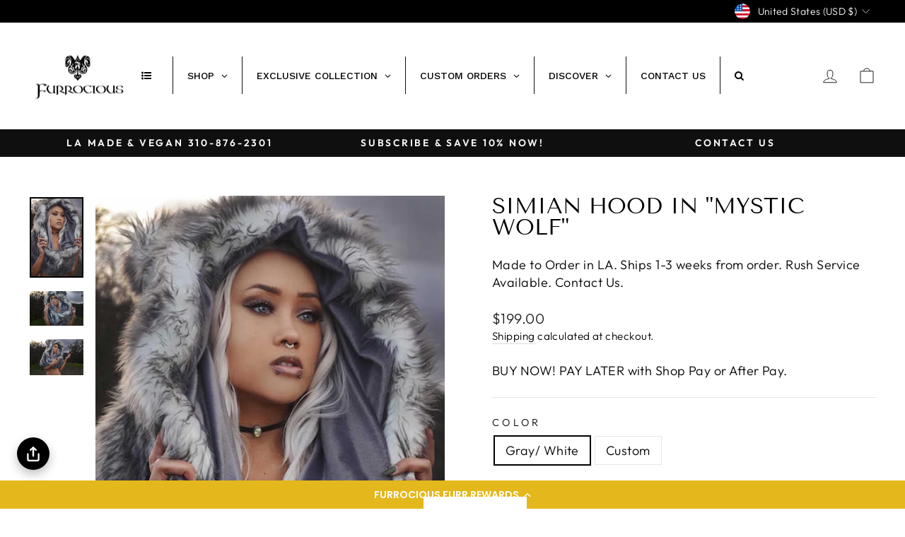

--- FILE ---
content_type: text/html; charset=utf-8
request_url: https://www.furrociousfurr.com/collections/faux-fur-simian-hood/products/simian-hood-in-mystic-wolf
body_size: 73211
content:
<!doctype html>
<html class="no-js" lang="en" dir="ltr">
<head>



<script type="text/javascript">
(function e(){var e=document.createElement("script");e.type="text/javascript",e.async=true,e.src="//staticw2.yotpo.com/P5GDQdQ8H4xvGIHDyLaxkqPrqSyCxhlLmpZQs6UO/widget.js";var t=document.getElementsByTagName("script")[0];t.parentNode.insertBefore(e,t)})();
</script>

  
  <!-- Google Tag Manager -->
<script>(function(w,d,s,l,i){w[l]=w[l]||[];w[l].push({'gtm.start':
new Date().getTime(),event:'gtm.js'});var f=d.getElementsByTagName(s)[0],
j=d.createElement(s),dl=l!='dataLayer'?'&l='+l:'';j.async=true;j.src=
'https://www.googletagmanager.com/gtm.js?id='+i+dl;f.parentNode.insertBefore(j,f);
})(window,document,'script','dataLayer','GTM-54G8SBV');</script>
<!-- End Google Tag Manager -->

  <meta charset="utf-8">
  <meta http-equiv="X-UA-Compatible" content="IE=edge,chrome=1">
  <meta name="viewport" content="width=device-width,initial-scale=1">
  <meta name="theme-color" content="#111111">
  <link rel="canonical" href="https://www.furrociousfurr.com/products/simian-hood-in-mystic-wolf">
  <link rel="preconnect" href="https://cdn.shopify.com">
  <link rel="preconnect" href="https://fonts.shopifycdn.com">
  <link rel="dns-prefetch" href="https://productreviews.shopifycdn.com">
  <link rel="dns-prefetch" href="https://ajax.googleapis.com">
  <link rel="dns-prefetch" href="https://maps.googleapis.com">
  <link rel="dns-prefetch" href="https://maps.gstatic.com"><link rel="shortcut icon" href="//www.furrociousfurr.com/cdn/shop/files/Furrocious_SYMBOL-Blk-Clr_copy_32x32.png?v=1762545367" type="image/png" /><title>Faux Fur Animal Hood/ Simian Hood in &quot;Mystic Wolf&quot;
&ndash; Furrocious Furr
</title>
<meta name="description" content="SIMIAN HOOD FEATURES High quality faux fur. Lined with super soft cuddle minky fabric. Cowl neck hood that covers your shoulders and upper back. 6&quot; Invisible zipper ID &quot;secret&quot; pocket at the inside base of the hood. Ears. Button and elastic loop to get snuggled in the hood. Do you want to feel the softest faux fur to w"><meta property="og:site_name" content="Furrocious Furr">
  <meta property="og:url" content="https://www.furrociousfurr.com/products/simian-hood-in-mystic-wolf">
  <meta property="og:title" content="Simian Hood in &quot;Mystic Wolf&quot;">
  <meta property="og:type" content="product">
  <meta property="og:description" content="SIMIAN HOOD FEATURES High quality faux fur. Lined with super soft cuddle minky fabric. Cowl neck hood that covers your shoulders and upper back. 6&quot; Invisible zipper ID &quot;secret&quot; pocket at the inside base of the hood. Ears. Button and elastic loop to get snuggled in the hood. Do you want to feel the softest faux fur to w"><meta property="og:image" content="http://www.furrociousfurr.com/cdn/shop/products/Uryntitled-211.jpg?v=1669110027">
    <meta property="og:image:secure_url" content="https://www.furrociousfurr.com/cdn/shop/products/Uryntitled-211.jpg?v=1669110027">
    <meta property="og:image:width" content="2773">
    <meta property="og:image:height" content="4160"><meta name="twitter:site" content="@">
  <meta name="twitter:card" content="summary_large_image">
  <meta name="twitter:title" content="Simian Hood in "Mystic Wolf"">
  <meta name="twitter:description" content="SIMIAN HOOD FEATURES High quality faux fur. Lined with super soft cuddle minky fabric. Cowl neck hood that covers your shoulders and upper back. 6&quot; Invisible zipper ID &quot;secret&quot; pocket at the inside base of the hood. Ears. Button and elastic loop to get snuggled in the hood. Do you want to feel the softest faux fur to w">
<style data-shopify>@font-face {
  font-family: "Tenor Sans";
  font-weight: 400;
  font-style: normal;
  font-display: swap;
  src: url("//www.furrociousfurr.com/cdn/fonts/tenor_sans/tenorsans_n4.966071a72c28462a9256039d3e3dc5b0cf314f65.woff2") format("woff2"),
       url("//www.furrociousfurr.com/cdn/fonts/tenor_sans/tenorsans_n4.2282841d948f9649ba5c3cad6ea46df268141820.woff") format("woff");
}

  @font-face {
  font-family: Outfit;
  font-weight: 300;
  font-style: normal;
  font-display: swap;
  src: url("//www.furrociousfurr.com/cdn/fonts/outfit/outfit_n3.8c97ae4c4fac7c2ea467a6dc784857f4de7e0e37.woff2") format("woff2"),
       url("//www.furrociousfurr.com/cdn/fonts/outfit/outfit_n3.b50a189ccde91f9bceee88f207c18c09f0b62a7b.woff") format("woff");
}


  @font-face {
  font-family: Outfit;
  font-weight: 600;
  font-style: normal;
  font-display: swap;
  src: url("//www.furrociousfurr.com/cdn/fonts/outfit/outfit_n6.dfcbaa80187851df2e8384061616a8eaa1702fdc.woff2") format("woff2"),
       url("//www.furrociousfurr.com/cdn/fonts/outfit/outfit_n6.88384e9fc3e36038624caccb938f24ea8008a91d.woff") format("woff");
}

  
  
</style><link href="//www.furrociousfurr.com/cdn/shop/t/10/assets/theme.css?v=99281455083790060291704867747" rel="stylesheet" type="text/css" media="all" />
<style data-shopify>:root {
    --typeHeaderPrimary: "Tenor Sans";
    --typeHeaderFallback: sans-serif;
    --typeHeaderSize: 36px;
    --typeHeaderWeight: 400;
    --typeHeaderLineHeight: 1;
    --typeHeaderSpacing: 0.0em;

    --typeBasePrimary:Outfit;
    --typeBaseFallback:sans-serif;
    --typeBaseSize: 18px;
    --typeBaseWeight: 300;
    --typeBaseSpacing: 0.025em;
    --typeBaseLineHeight: 1.4;

    --typeCollectionTitle: 20px;

    --iconWeight: 2px;
    --iconLinecaps: miter;

    
      --buttonRadius: 0px;
    

    --colorGridOverlayOpacity: 0.1;
  }

  .placeholder-content {
    background-image: linear-gradient(100deg, #ffffff 40%, #f7f7f7 63%, #ffffff 79%);
  }</style><script>
    document.documentElement.className = document.documentElement.className.replace('no-js', 'js');

    window.theme = window.theme || {};
    theme.routes = {
      home: "/",
      cart: "/cart.js",
      cartPage: "/cart",
      cartAdd: "/cart/add.js",
      cartChange: "/cart/change.js",
      search: "/search"
    };
    theme.strings = {
      soldOut: "Sold Out",
      unavailable: "Unavailable",
      inStockLabel: "In stock, ready to ship",
      stockLabel: "Low stock - [count] items left",
      willNotShipUntil: "Ready to ship [date]",
      willBeInStockAfter: "Back in stock [date]",
      waitingForStock: "Inventory on the way",
      savePrice: "Save [saved_amount]",
      cartEmpty: "Your cart is currently empty.",
      cartTermsConfirmation: "You must agree with the terms and conditions of sales to check out",
      searchCollections: "Collections:",
      searchPages: "Pages:",
      searchArticles: "Articles:"
    };
    theme.settings = {
      dynamicVariantsEnable: true,
      cartType: "drawer",
      isCustomerTemplate: false,
      moneyFormat: "${{amount}}",
      saveType: "dollar",
      productImageSize: "natural",
      productImageCover: false,
      predictiveSearch: true,
      predictiveSearchType: "product,article,page,collection",
      quickView: false,
      themeName: 'Impulse',
      themeVersion: "5.5.1"
    };
  </script>

  <script>window.performance && window.performance.mark && window.performance.mark('shopify.content_for_header.start');</script><meta name="robots" content="noindex,nofollow">
<meta name="facebook-domain-verification" content="e6mlfr75fzesjv4rbt6i7xxfghopiw">
<meta name="google-site-verification" content="aqOujtwDj7khG01NEtMoElkFg0gNovxn91uX5YTDLE8">
<meta id="shopify-digital-wallet" name="shopify-digital-wallet" content="/63692800235/digital_wallets/dialog">
<meta name="shopify-checkout-api-token" content="bf59465c2e430682dd34494b3d70569d">
<meta id="in-context-paypal-metadata" data-shop-id="63692800235" data-venmo-supported="false" data-environment="production" data-locale="en_US" data-paypal-v4="true" data-currency="USD">
<link rel="alternate" type="application/json+oembed" href="https://www.furrociousfurr.com/products/simian-hood-in-mystic-wolf.oembed">
<script async="async" src="/checkouts/internal/preloads.js?locale=en-US"></script>
<link rel="preconnect" href="https://shop.app" crossorigin="anonymous">
<script async="async" src="https://shop.app/checkouts/internal/preloads.js?locale=en-US&shop_id=63692800235" crossorigin="anonymous"></script>
<script id="apple-pay-shop-capabilities" type="application/json">{"shopId":63692800235,"countryCode":"US","currencyCode":"USD","merchantCapabilities":["supports3DS"],"merchantId":"gid:\/\/shopify\/Shop\/63692800235","merchantName":"Furrocious Furr","requiredBillingContactFields":["postalAddress","email"],"requiredShippingContactFields":["postalAddress","email"],"shippingType":"shipping","supportedNetworks":["visa","masterCard","amex","discover","elo","jcb"],"total":{"type":"pending","label":"Furrocious Furr","amount":"1.00"},"shopifyPaymentsEnabled":true,"supportsSubscriptions":true}</script>
<script id="shopify-features" type="application/json">{"accessToken":"bf59465c2e430682dd34494b3d70569d","betas":["rich-media-storefront-analytics"],"domain":"www.furrociousfurr.com","predictiveSearch":true,"shopId":63692800235,"locale":"en"}</script>
<script>var Shopify = Shopify || {};
Shopify.shop = "kristy-2296.myshopify.com";
Shopify.locale = "en";
Shopify.currency = {"active":"USD","rate":"1.0"};
Shopify.country = "US";
Shopify.theme = {"name":"Copy of Copy of Impulse [edit]_Yotpo-copy","id":136851882219,"schema_name":"Impulse","schema_version":"5.5.1","theme_store_id":857,"role":"main"};
Shopify.theme.handle = "null";
Shopify.theme.style = {"id":null,"handle":null};
Shopify.cdnHost = "www.furrociousfurr.com/cdn";
Shopify.routes = Shopify.routes || {};
Shopify.routes.root = "/";</script>
<script type="module">!function(o){(o.Shopify=o.Shopify||{}).modules=!0}(window);</script>
<script>!function(o){function n(){var o=[];function n(){o.push(Array.prototype.slice.apply(arguments))}return n.q=o,n}var t=o.Shopify=o.Shopify||{};t.loadFeatures=n(),t.autoloadFeatures=n()}(window);</script>
<script>
  window.ShopifyPay = window.ShopifyPay || {};
  window.ShopifyPay.apiHost = "shop.app\/pay";
  window.ShopifyPay.redirectState = null;
</script>
<script id="shop-js-analytics" type="application/json">{"pageType":"product"}</script>
<script defer="defer" async type="module" src="//www.furrociousfurr.com/cdn/shopifycloud/shop-js/modules/v2/client.init-shop-cart-sync_CG-L-Qzi.en.esm.js"></script>
<script defer="defer" async type="module" src="//www.furrociousfurr.com/cdn/shopifycloud/shop-js/modules/v2/chunk.common_B8yXDTDb.esm.js"></script>
<script type="module">
  await import("//www.furrociousfurr.com/cdn/shopifycloud/shop-js/modules/v2/client.init-shop-cart-sync_CG-L-Qzi.en.esm.js");
await import("//www.furrociousfurr.com/cdn/shopifycloud/shop-js/modules/v2/chunk.common_B8yXDTDb.esm.js");

  window.Shopify.SignInWithShop?.initShopCartSync?.({"fedCMEnabled":true,"windoidEnabled":true});

</script>
<script defer="defer" async type="module" src="//www.furrociousfurr.com/cdn/shopifycloud/shop-js/modules/v2/client.payment-terms_BFsudFhJ.en.esm.js"></script>
<script defer="defer" async type="module" src="//www.furrociousfurr.com/cdn/shopifycloud/shop-js/modules/v2/chunk.common_B8yXDTDb.esm.js"></script>
<script defer="defer" async type="module" src="//www.furrociousfurr.com/cdn/shopifycloud/shop-js/modules/v2/chunk.modal_dvVUSHam.esm.js"></script>
<script type="module">
  await import("//www.furrociousfurr.com/cdn/shopifycloud/shop-js/modules/v2/client.payment-terms_BFsudFhJ.en.esm.js");
await import("//www.furrociousfurr.com/cdn/shopifycloud/shop-js/modules/v2/chunk.common_B8yXDTDb.esm.js");
await import("//www.furrociousfurr.com/cdn/shopifycloud/shop-js/modules/v2/chunk.modal_dvVUSHam.esm.js");

  
</script>
<script>
  window.Shopify = window.Shopify || {};
  if (!window.Shopify.featureAssets) window.Shopify.featureAssets = {};
  window.Shopify.featureAssets['shop-js'] = {"shop-cart-sync":["modules/v2/client.shop-cart-sync_C7TtgCZT.en.esm.js","modules/v2/chunk.common_B8yXDTDb.esm.js"],"shop-button":["modules/v2/client.shop-button_aOcg-RjH.en.esm.js","modules/v2/chunk.common_B8yXDTDb.esm.js"],"init-fed-cm":["modules/v2/client.init-fed-cm_DGh7x7ZX.en.esm.js","modules/v2/chunk.common_B8yXDTDb.esm.js"],"init-windoid":["modules/v2/client.init-windoid_C5PxDKWE.en.esm.js","modules/v2/chunk.common_B8yXDTDb.esm.js"],"init-shop-email-lookup-coordinator":["modules/v2/client.init-shop-email-lookup-coordinator_D-37GF_a.en.esm.js","modules/v2/chunk.common_B8yXDTDb.esm.js"],"shop-cash-offers":["modules/v2/client.shop-cash-offers_DkchToOx.en.esm.js","modules/v2/chunk.common_B8yXDTDb.esm.js","modules/v2/chunk.modal_dvVUSHam.esm.js"],"init-shop-cart-sync":["modules/v2/client.init-shop-cart-sync_CG-L-Qzi.en.esm.js","modules/v2/chunk.common_B8yXDTDb.esm.js"],"shop-toast-manager":["modules/v2/client.shop-toast-manager_BmSBWum3.en.esm.js","modules/v2/chunk.common_B8yXDTDb.esm.js"],"pay-button":["modules/v2/client.pay-button_Cw45D1uM.en.esm.js","modules/v2/chunk.common_B8yXDTDb.esm.js"],"avatar":["modules/v2/client.avatar_BTnouDA3.en.esm.js"],"shop-login-button":["modules/v2/client.shop-login-button_DrVPCwAQ.en.esm.js","modules/v2/chunk.common_B8yXDTDb.esm.js","modules/v2/chunk.modal_dvVUSHam.esm.js"],"init-customer-accounts":["modules/v2/client.init-customer-accounts_BNYsaOzg.en.esm.js","modules/v2/client.shop-login-button_DrVPCwAQ.en.esm.js","modules/v2/chunk.common_B8yXDTDb.esm.js","modules/v2/chunk.modal_dvVUSHam.esm.js"],"init-customer-accounts-sign-up":["modules/v2/client.init-customer-accounts-sign-up_pIEGEpjr.en.esm.js","modules/v2/client.shop-login-button_DrVPCwAQ.en.esm.js","modules/v2/chunk.common_B8yXDTDb.esm.js","modules/v2/chunk.modal_dvVUSHam.esm.js"],"init-shop-for-new-customer-accounts":["modules/v2/client.init-shop-for-new-customer-accounts_BIu2e6le.en.esm.js","modules/v2/client.shop-login-button_DrVPCwAQ.en.esm.js","modules/v2/chunk.common_B8yXDTDb.esm.js","modules/v2/chunk.modal_dvVUSHam.esm.js"],"shop-follow-button":["modules/v2/client.shop-follow-button_B6YY9G4U.en.esm.js","modules/v2/chunk.common_B8yXDTDb.esm.js","modules/v2/chunk.modal_dvVUSHam.esm.js"],"lead-capture":["modules/v2/client.lead-capture_o2hOda6W.en.esm.js","modules/v2/chunk.common_B8yXDTDb.esm.js","modules/v2/chunk.modal_dvVUSHam.esm.js"],"checkout-modal":["modules/v2/client.checkout-modal_NoX7b1qq.en.esm.js","modules/v2/chunk.common_B8yXDTDb.esm.js","modules/v2/chunk.modal_dvVUSHam.esm.js"],"shop-login":["modules/v2/client.shop-login_DA8-MZ-E.en.esm.js","modules/v2/chunk.common_B8yXDTDb.esm.js","modules/v2/chunk.modal_dvVUSHam.esm.js"],"payment-terms":["modules/v2/client.payment-terms_BFsudFhJ.en.esm.js","modules/v2/chunk.common_B8yXDTDb.esm.js","modules/v2/chunk.modal_dvVUSHam.esm.js"]};
</script>
<script>(function() {
  var isLoaded = false;
  function asyncLoad() {
    if (isLoaded) return;
    isLoaded = true;
    var urls = ["https:\/\/cdn-loyalty.yotpo.com\/loader\/1o2cV7qXzrBI-Ovfql6rww.js?shop=kristy-2296.myshopify.com","https:\/\/portfolio.zifyapp.com\/js\/frontend\/scripttag-v1.js?shop=kristy-2296.myshopify.com"];
    for (var i = 0; i < urls.length; i++) {
      var s = document.createElement('script');
      s.type = 'text/javascript';
      s.async = true;
      s.src = urls[i];
      var x = document.getElementsByTagName('script')[0];
      x.parentNode.insertBefore(s, x);
    }
  };
  if(window.attachEvent) {
    window.attachEvent('onload', asyncLoad);
  } else {
    window.addEventListener('load', asyncLoad, false);
  }
})();</script>
<script id="__st">var __st={"a":63692800235,"offset":-28800,"reqid":"d0a6443a-70c3-4d76-8d33-4e8d56d2cfc9-1767769437","pageurl":"www.furrociousfurr.com\/collections\/faux-fur-simian-hood\/products\/simian-hood-in-mystic-wolf","u":"2cb3940d2d2a","p":"product","rtyp":"product","rid":7643261075691};</script>
<script>window.ShopifyPaypalV4VisibilityTracking = true;</script>
<script id="captcha-bootstrap">!function(){'use strict';const t='contact',e='account',n='new_comment',o=[[t,t],['blogs',n],['comments',n],[t,'customer']],c=[[e,'customer_login'],[e,'guest_login'],[e,'recover_customer_password'],[e,'create_customer']],r=t=>t.map((([t,e])=>`form[action*='/${t}']:not([data-nocaptcha='true']) input[name='form_type'][value='${e}']`)).join(','),a=t=>()=>t?[...document.querySelectorAll(t)].map((t=>t.form)):[];function s(){const t=[...o],e=r(t);return a(e)}const i='password',u='form_key',d=['recaptcha-v3-token','g-recaptcha-response','h-captcha-response',i],f=()=>{try{return window.sessionStorage}catch{return}},m='__shopify_v',_=t=>t.elements[u];function p(t,e,n=!1){try{const o=window.sessionStorage,c=JSON.parse(o.getItem(e)),{data:r}=function(t){const{data:e,action:n}=t;return t[m]||n?{data:e,action:n}:{data:t,action:n}}(c);for(const[e,n]of Object.entries(r))t.elements[e]&&(t.elements[e].value=n);n&&o.removeItem(e)}catch(o){console.error('form repopulation failed',{error:o})}}const l='form_type',E='cptcha';function T(t){t.dataset[E]=!0}const w=window,h=w.document,L='Shopify',v='ce_forms',y='captcha';let A=!1;((t,e)=>{const n=(g='f06e6c50-85a8-45c8-87d0-21a2b65856fe',I='https://cdn.shopify.com/shopifycloud/storefront-forms-hcaptcha/ce_storefront_forms_captcha_hcaptcha.v1.5.2.iife.js',D={infoText:'Protected by hCaptcha',privacyText:'Privacy',termsText:'Terms'},(t,e,n)=>{const o=w[L][v],c=o.bindForm;if(c)return c(t,g,e,D).then(n);var r;o.q.push([[t,g,e,D],n]),r=I,A||(h.body.append(Object.assign(h.createElement('script'),{id:'captcha-provider',async:!0,src:r})),A=!0)});var g,I,D;w[L]=w[L]||{},w[L][v]=w[L][v]||{},w[L][v].q=[],w[L][y]=w[L][y]||{},w[L][y].protect=function(t,e){n(t,void 0,e),T(t)},Object.freeze(w[L][y]),function(t,e,n,w,h,L){const[v,y,A,g]=function(t,e,n){const i=e?o:[],u=t?c:[],d=[...i,...u],f=r(d),m=r(i),_=r(d.filter((([t,e])=>n.includes(e))));return[a(f),a(m),a(_),s()]}(w,h,L),I=t=>{const e=t.target;return e instanceof HTMLFormElement?e:e&&e.form},D=t=>v().includes(t);t.addEventListener('submit',(t=>{const e=I(t);if(!e)return;const n=D(e)&&!e.dataset.hcaptchaBound&&!e.dataset.recaptchaBound,o=_(e),c=g().includes(e)&&(!o||!o.value);(n||c)&&t.preventDefault(),c&&!n&&(function(t){try{if(!f())return;!function(t){const e=f();if(!e)return;const n=_(t);if(!n)return;const o=n.value;o&&e.removeItem(o)}(t);const e=Array.from(Array(32),(()=>Math.random().toString(36)[2])).join('');!function(t,e){_(t)||t.append(Object.assign(document.createElement('input'),{type:'hidden',name:u})),t.elements[u].value=e}(t,e),function(t,e){const n=f();if(!n)return;const o=[...t.querySelectorAll(`input[type='${i}']`)].map((({name:t})=>t)),c=[...d,...o],r={};for(const[a,s]of new FormData(t).entries())c.includes(a)||(r[a]=s);n.setItem(e,JSON.stringify({[m]:1,action:t.action,data:r}))}(t,e)}catch(e){console.error('failed to persist form',e)}}(e),e.submit())}));const S=(t,e)=>{t&&!t.dataset[E]&&(n(t,e.some((e=>e===t))),T(t))};for(const o of['focusin','change'])t.addEventListener(o,(t=>{const e=I(t);D(e)&&S(e,y())}));const B=e.get('form_key'),M=e.get(l),P=B&&M;t.addEventListener('DOMContentLoaded',(()=>{const t=y();if(P)for(const e of t)e.elements[l].value===M&&p(e,B);[...new Set([...A(),...v().filter((t=>'true'===t.dataset.shopifyCaptcha))])].forEach((e=>S(e,t)))}))}(h,new URLSearchParams(w.location.search),n,t,e,['guest_login'])})(!0,!0)}();</script>
<script integrity="sha256-4kQ18oKyAcykRKYeNunJcIwy7WH5gtpwJnB7kiuLZ1E=" data-source-attribution="shopify.loadfeatures" defer="defer" src="//www.furrociousfurr.com/cdn/shopifycloud/storefront/assets/storefront/load_feature-a0a9edcb.js" crossorigin="anonymous"></script>
<script crossorigin="anonymous" defer="defer" src="//www.furrociousfurr.com/cdn/shopifycloud/storefront/assets/shopify_pay/storefront-65b4c6d7.js?v=20250812"></script>
<script data-source-attribution="shopify.dynamic_checkout.dynamic.init">var Shopify=Shopify||{};Shopify.PaymentButton=Shopify.PaymentButton||{isStorefrontPortableWallets:!0,init:function(){window.Shopify.PaymentButton.init=function(){};var t=document.createElement("script");t.src="https://www.furrociousfurr.com/cdn/shopifycloud/portable-wallets/latest/portable-wallets.en.js",t.type="module",document.head.appendChild(t)}};
</script>
<script data-source-attribution="shopify.dynamic_checkout.buyer_consent">
  function portableWalletsHideBuyerConsent(e){var t=document.getElementById("shopify-buyer-consent"),n=document.getElementById("shopify-subscription-policy-button");t&&n&&(t.classList.add("hidden"),t.setAttribute("aria-hidden","true"),n.removeEventListener("click",e))}function portableWalletsShowBuyerConsent(e){var t=document.getElementById("shopify-buyer-consent"),n=document.getElementById("shopify-subscription-policy-button");t&&n&&(t.classList.remove("hidden"),t.removeAttribute("aria-hidden"),n.addEventListener("click",e))}window.Shopify?.PaymentButton&&(window.Shopify.PaymentButton.hideBuyerConsent=portableWalletsHideBuyerConsent,window.Shopify.PaymentButton.showBuyerConsent=portableWalletsShowBuyerConsent);
</script>
<script>
  function portableWalletsCleanup(e){e&&e.src&&console.error("Failed to load portable wallets script "+e.src);var t=document.querySelectorAll("shopify-accelerated-checkout .shopify-payment-button__skeleton, shopify-accelerated-checkout-cart .wallet-cart-button__skeleton"),e=document.getElementById("shopify-buyer-consent");for(let e=0;e<t.length;e++)t[e].remove();e&&e.remove()}function portableWalletsNotLoadedAsModule(e){e instanceof ErrorEvent&&"string"==typeof e.message&&e.message.includes("import.meta")&&"string"==typeof e.filename&&e.filename.includes("portable-wallets")&&(window.removeEventListener("error",portableWalletsNotLoadedAsModule),window.Shopify.PaymentButton.failedToLoad=e,"loading"===document.readyState?document.addEventListener("DOMContentLoaded",window.Shopify.PaymentButton.init):window.Shopify.PaymentButton.init())}window.addEventListener("error",portableWalletsNotLoadedAsModule);
</script>

<script type="module" src="https://www.furrociousfurr.com/cdn/shopifycloud/portable-wallets/latest/portable-wallets.en.js" onError="portableWalletsCleanup(this)" crossorigin="anonymous"></script>
<script nomodule>
  document.addEventListener("DOMContentLoaded", portableWalletsCleanup);
</script>

<link id="shopify-accelerated-checkout-styles" rel="stylesheet" media="screen" href="https://www.furrociousfurr.com/cdn/shopifycloud/portable-wallets/latest/accelerated-checkout-backwards-compat.css" crossorigin="anonymous">
<style id="shopify-accelerated-checkout-cart">
        #shopify-buyer-consent {
  margin-top: 1em;
  display: inline-block;
  width: 100%;
}

#shopify-buyer-consent.hidden {
  display: none;
}

#shopify-subscription-policy-button {
  background: none;
  border: none;
  padding: 0;
  text-decoration: underline;
  font-size: inherit;
  cursor: pointer;
}

#shopify-subscription-policy-button::before {
  box-shadow: none;
}

      </style>

<script>window.performance && window.performance.mark && window.performance.mark('shopify.content_for_header.end');</script>

  <script src="//www.furrociousfurr.com/cdn/shop/t/10/assets/vendor-scripts-v11.js" defer="defer"></script><link rel="stylesheet" href="//www.furrociousfurr.com/cdn/shop/t/10/assets/country-flags.css"><script src="//www.furrociousfurr.com/cdn/shop/t/10/assets/theme.js?v=73919090392639134601673953596" defer="defer"></script><link href="//www.furrociousfurr.com/cdn/shop/t/10/assets/zify-gallery.css?v=25605811518379527101684269472" rel="stylesheet" type="text/css" media="all" />
<!-- BEGIN app block: shopify://apps/pagefly-page-builder/blocks/app-embed/83e179f7-59a0-4589-8c66-c0dddf959200 -->

<!-- BEGIN app snippet: pagefly-cro-ab-testing-main -->







<script>
  ;(function () {
    const url = new URL(window.location)
    const viewParam = url.searchParams.get('view')
    if (viewParam && viewParam.includes('variant-pf-')) {
      url.searchParams.set('pf_v', viewParam)
      url.searchParams.delete('view')
      window.history.replaceState({}, '', url)
    }
  })()
</script>



<script type='module'>
  
  window.PAGEFLY_CRO = window.PAGEFLY_CRO || {}

  window.PAGEFLY_CRO['data_debug'] = {
    original_template_suffix: "all_products",
    allow_ab_test: false,
    ab_test_start_time: 0,
    ab_test_end_time: 0,
    today_date_time: 1767769437000,
  }
  window.PAGEFLY_CRO['GA4'] = { enabled: false}
</script>

<!-- END app snippet -->








  <script src='https://cdn.shopify.com/extensions/019b6965-ed06-7f85-833a-9283c5c4e872/pagefly-page-builder-212/assets/pagefly-helper.js' defer='defer'></script>

  <script src='https://cdn.shopify.com/extensions/019b6965-ed06-7f85-833a-9283c5c4e872/pagefly-page-builder-212/assets/pagefly-general-helper.js' defer='defer'></script>

  <script src='https://cdn.shopify.com/extensions/019b6965-ed06-7f85-833a-9283c5c4e872/pagefly-page-builder-212/assets/pagefly-snap-slider.js' defer='defer'></script>

  <script src='https://cdn.shopify.com/extensions/019b6965-ed06-7f85-833a-9283c5c4e872/pagefly-page-builder-212/assets/pagefly-slideshow-v3.js' defer='defer'></script>

  <script src='https://cdn.shopify.com/extensions/019b6965-ed06-7f85-833a-9283c5c4e872/pagefly-page-builder-212/assets/pagefly-slideshow-v4.js' defer='defer'></script>

  <script src='https://cdn.shopify.com/extensions/019b6965-ed06-7f85-833a-9283c5c4e872/pagefly-page-builder-212/assets/pagefly-glider.js' defer='defer'></script>

  <script src='https://cdn.shopify.com/extensions/019b6965-ed06-7f85-833a-9283c5c4e872/pagefly-page-builder-212/assets/pagefly-slideshow-v1-v2.js' defer='defer'></script>

  <script src='https://cdn.shopify.com/extensions/019b6965-ed06-7f85-833a-9283c5c4e872/pagefly-page-builder-212/assets/pagefly-product-media.js' defer='defer'></script>

  <script src='https://cdn.shopify.com/extensions/019b6965-ed06-7f85-833a-9283c5c4e872/pagefly-page-builder-212/assets/pagefly-product.js' defer='defer'></script>


<script id='pagefly-helper-data' type='application/json'>
  {
    "page_optimization": {
      "assets_prefetching": false
    },
    "elements_asset_mapper": {
      "Accordion": "https://cdn.shopify.com/extensions/019b6965-ed06-7f85-833a-9283c5c4e872/pagefly-page-builder-212/assets/pagefly-accordion.js",
      "Accordion3": "https://cdn.shopify.com/extensions/019b6965-ed06-7f85-833a-9283c5c4e872/pagefly-page-builder-212/assets/pagefly-accordion3.js",
      "CountDown": "https://cdn.shopify.com/extensions/019b6965-ed06-7f85-833a-9283c5c4e872/pagefly-page-builder-212/assets/pagefly-countdown.js",
      "GMap1": "https://cdn.shopify.com/extensions/019b6965-ed06-7f85-833a-9283c5c4e872/pagefly-page-builder-212/assets/pagefly-gmap.js",
      "GMap2": "https://cdn.shopify.com/extensions/019b6965-ed06-7f85-833a-9283c5c4e872/pagefly-page-builder-212/assets/pagefly-gmap.js",
      "GMapBasicV2": "https://cdn.shopify.com/extensions/019b6965-ed06-7f85-833a-9283c5c4e872/pagefly-page-builder-212/assets/pagefly-gmap.js",
      "GMapAdvancedV2": "https://cdn.shopify.com/extensions/019b6965-ed06-7f85-833a-9283c5c4e872/pagefly-page-builder-212/assets/pagefly-gmap.js",
      "HTML.Video": "https://cdn.shopify.com/extensions/019b6965-ed06-7f85-833a-9283c5c4e872/pagefly-page-builder-212/assets/pagefly-htmlvideo.js",
      "HTML.Video2": "https://cdn.shopify.com/extensions/019b6965-ed06-7f85-833a-9283c5c4e872/pagefly-page-builder-212/assets/pagefly-htmlvideo2.js",
      "HTML.Video3": "https://cdn.shopify.com/extensions/019b6965-ed06-7f85-833a-9283c5c4e872/pagefly-page-builder-212/assets/pagefly-htmlvideo2.js",
      "BackgroundVideo": "https://cdn.shopify.com/extensions/019b6965-ed06-7f85-833a-9283c5c4e872/pagefly-page-builder-212/assets/pagefly-htmlvideo2.js",
      "Instagram": "https://cdn.shopify.com/extensions/019b6965-ed06-7f85-833a-9283c5c4e872/pagefly-page-builder-212/assets/pagefly-instagram.js",
      "Instagram2": "https://cdn.shopify.com/extensions/019b6965-ed06-7f85-833a-9283c5c4e872/pagefly-page-builder-212/assets/pagefly-instagram.js",
      "Insta3": "https://cdn.shopify.com/extensions/019b6965-ed06-7f85-833a-9283c5c4e872/pagefly-page-builder-212/assets/pagefly-instagram3.js",
      "Tabs": "https://cdn.shopify.com/extensions/019b6965-ed06-7f85-833a-9283c5c4e872/pagefly-page-builder-212/assets/pagefly-tab.js",
      "Tabs3": "https://cdn.shopify.com/extensions/019b6965-ed06-7f85-833a-9283c5c4e872/pagefly-page-builder-212/assets/pagefly-tab3.js",
      "ProductBox": "https://cdn.shopify.com/extensions/019b6965-ed06-7f85-833a-9283c5c4e872/pagefly-page-builder-212/assets/pagefly-cart.js",
      "FBPageBox2": "https://cdn.shopify.com/extensions/019b6965-ed06-7f85-833a-9283c5c4e872/pagefly-page-builder-212/assets/pagefly-facebook.js",
      "FBLikeButton2": "https://cdn.shopify.com/extensions/019b6965-ed06-7f85-833a-9283c5c4e872/pagefly-page-builder-212/assets/pagefly-facebook.js",
      "TwitterFeed2": "https://cdn.shopify.com/extensions/019b6965-ed06-7f85-833a-9283c5c4e872/pagefly-page-builder-212/assets/pagefly-twitter.js",
      "Paragraph4": "https://cdn.shopify.com/extensions/019b6965-ed06-7f85-833a-9283c5c4e872/pagefly-page-builder-212/assets/pagefly-paragraph4.js",

      "AliReviews": "https://cdn.shopify.com/extensions/019b6965-ed06-7f85-833a-9283c5c4e872/pagefly-page-builder-212/assets/pagefly-3rd-elements.js",
      "BackInStock": "https://cdn.shopify.com/extensions/019b6965-ed06-7f85-833a-9283c5c4e872/pagefly-page-builder-212/assets/pagefly-3rd-elements.js",
      "GloboBackInStock": "https://cdn.shopify.com/extensions/019b6965-ed06-7f85-833a-9283c5c4e872/pagefly-page-builder-212/assets/pagefly-3rd-elements.js",
      "GrowaveWishlist": "https://cdn.shopify.com/extensions/019b6965-ed06-7f85-833a-9283c5c4e872/pagefly-page-builder-212/assets/pagefly-3rd-elements.js",
      "InfiniteOptionsShopPad": "https://cdn.shopify.com/extensions/019b6965-ed06-7f85-833a-9283c5c4e872/pagefly-page-builder-212/assets/pagefly-3rd-elements.js",
      "InkybayProductPersonalizer": "https://cdn.shopify.com/extensions/019b6965-ed06-7f85-833a-9283c5c4e872/pagefly-page-builder-212/assets/pagefly-3rd-elements.js",
      "LimeSpot": "https://cdn.shopify.com/extensions/019b6965-ed06-7f85-833a-9283c5c4e872/pagefly-page-builder-212/assets/pagefly-3rd-elements.js",
      "Loox": "https://cdn.shopify.com/extensions/019b6965-ed06-7f85-833a-9283c5c4e872/pagefly-page-builder-212/assets/pagefly-3rd-elements.js",
      "Opinew": "https://cdn.shopify.com/extensions/019b6965-ed06-7f85-833a-9283c5c4e872/pagefly-page-builder-212/assets/pagefly-3rd-elements.js",
      "Powr": "https://cdn.shopify.com/extensions/019b6965-ed06-7f85-833a-9283c5c4e872/pagefly-page-builder-212/assets/pagefly-3rd-elements.js",
      "ProductReviews": "https://cdn.shopify.com/extensions/019b6965-ed06-7f85-833a-9283c5c4e872/pagefly-page-builder-212/assets/pagefly-3rd-elements.js",
      "PushOwl": "https://cdn.shopify.com/extensions/019b6965-ed06-7f85-833a-9283c5c4e872/pagefly-page-builder-212/assets/pagefly-3rd-elements.js",
      "ReCharge": "https://cdn.shopify.com/extensions/019b6965-ed06-7f85-833a-9283c5c4e872/pagefly-page-builder-212/assets/pagefly-3rd-elements.js",
      "Rivyo": "https://cdn.shopify.com/extensions/019b6965-ed06-7f85-833a-9283c5c4e872/pagefly-page-builder-212/assets/pagefly-3rd-elements.js",
      "TrackingMore": "https://cdn.shopify.com/extensions/019b6965-ed06-7f85-833a-9283c5c4e872/pagefly-page-builder-212/assets/pagefly-3rd-elements.js",
      "Vitals": "https://cdn.shopify.com/extensions/019b6965-ed06-7f85-833a-9283c5c4e872/pagefly-page-builder-212/assets/pagefly-3rd-elements.js",
      "Wiser": "https://cdn.shopify.com/extensions/019b6965-ed06-7f85-833a-9283c5c4e872/pagefly-page-builder-212/assets/pagefly-3rd-elements.js"
    },
    "custom_elements_mapper": {
      "pf-click-action-element": "https://cdn.shopify.com/extensions/019b6965-ed06-7f85-833a-9283c5c4e872/pagefly-page-builder-212/assets/pagefly-click-action-element.js",
      "pf-dialog-element": "https://cdn.shopify.com/extensions/019b6965-ed06-7f85-833a-9283c5c4e872/pagefly-page-builder-212/assets/pagefly-dialog-element.js"
    }
  }
</script>


<!-- END app block --><!-- BEGIN app block: shopify://apps/microsoft-clarity/blocks/clarity_js/31c3d126-8116-4b4a-8ba1-baeda7c4aeea -->
<script type="text/javascript">
  (function (c, l, a, r, i, t, y) {
    c[a] = c[a] || function () { (c[a].q = c[a].q || []).push(arguments); };
    t = l.createElement(r); t.async = 1; t.src = "https://www.clarity.ms/tag/" + i + "?ref=shopify";
    y = l.getElementsByTagName(r)[0]; y.parentNode.insertBefore(t, y);

    c.Shopify.loadFeatures([{ name: "consent-tracking-api", version: "0.1" }], error => {
      if (error) {
        console.error("Error loading Shopify features:", error);
        return;
      }

      c[a]('consentv2', {
        ad_Storage: c.Shopify.customerPrivacy.marketingAllowed() ? "granted" : "denied",
        analytics_Storage: c.Shopify.customerPrivacy.analyticsProcessingAllowed() ? "granted" : "denied",
      });
    });

    l.addEventListener("visitorConsentCollected", function (e) {
      c[a]('consentv2', {
        ad_Storage: e.detail.marketingAllowed ? "granted" : "denied",
        analytics_Storage: e.detail.analyticsAllowed ? "granted" : "denied",
      });
    });
  })(window, document, "clarity", "script", "tjt07195y0");
</script>



<!-- END app block --><!-- BEGIN app block: shopify://apps/uppromote-affiliate/blocks/core-script/64c32457-930d-4cb9-9641-e24c0d9cf1f4 --><!-- BEGIN app snippet: core-metafields-setting --><!--suppress ES6ConvertVarToLetConst -->
<script type="application/json" id="core-uppromote-settings">{"app_env":{"env":"production"}}</script>
<script type="application/json" id="core-uppromote-cart">{"note":null,"attributes":{},"original_total_price":0,"total_price":0,"total_discount":0,"total_weight":0.0,"item_count":0,"items":[],"requires_shipping":false,"currency":"USD","items_subtotal_price":0,"cart_level_discount_applications":[],"checkout_charge_amount":0}</script>
<script id="core-uppromote-quick-store-tracking-vars">
    function getDocumentContext(){const{href:a,hash:b,host:c,hostname:d,origin:e,pathname:f,port:g,protocol:h,search:i}=window.location,j=document.referrer,k=document.characterSet,l=document.title;return{location:{href:a,hash:b,host:c,hostname:d,origin:e,pathname:f,port:g,protocol:h,search:i},referrer:j||document.location.href,characterSet:k,title:l}}function getNavigatorContext(){const{language:a,cookieEnabled:b,languages:c,userAgent:d}=navigator;return{language:a,cookieEnabled:b,languages:c,userAgent:d}}function getWindowContext(){const{innerHeight:a,innerWidth:b,outerHeight:c,outerWidth:d,origin:e,screen:{height:j,width:k},screenX:f,screenY:g,scrollX:h,scrollY:i}=window;return{innerHeight:a,innerWidth:b,outerHeight:c,outerWidth:d,origin:e,screen:{screenHeight:j,screenWidth:k},screenX:f,screenY:g,scrollX:h,scrollY:i,location:getDocumentContext().location}}function getContext(){return{document:getDocumentContext(),navigator:getNavigatorContext(),window:getWindowContext()}}
    if (window.location.href.includes('?sca_ref=')) {
        localStorage.setItem('__up_lastViewedPageContext', JSON.stringify({
            context: getContext(),
            timestamp: new Date().toISOString(),
        }))
    }
</script>

<script id="core-uppromote-setting-booster">
    var UpPromoteCoreSettings = JSON.parse(document.getElementById('core-uppromote-settings').textContent)
    UpPromoteCoreSettings.currentCart = JSON.parse(document.getElementById('core-uppromote-cart')?.textContent || '{}')
    const idToClean = ['core-uppromote-settings', 'core-uppromote-cart', 'core-uppromote-setting-booster', 'core-uppromote-quick-store-tracking-vars']
    idToClean.forEach(id => {
        document.getElementById(id)?.remove()
    })
</script>
<!-- END app snippet -->


<!-- END app block --><!-- BEGIN app block: shopify://apps/yotpo-loyalty-rewards/blocks/loader-app-embed-block/2f9660df-5018-4e02-9868-ee1fb88d6ccd -->
    <script src="https://cdn-widgetsrepository.yotpo.com/v1/loader/1o2cV7qXzrBI-Ovfql6rww" async></script>



    <script src="https://cdn-loyalty.yotpo.com/loader/1o2cV7qXzrBI-Ovfql6rww.js?shop=www.furrociousfurr.com" async></script>


<!-- END app block --><!-- BEGIN app block: shopify://apps/globo-mega-menu/blocks/app-embed/7a00835e-fe40-45a5-a615-2eb4ab697b58 -->
<link href="//cdn.shopify.com/extensions/019b6e53-04e2-713c-aa06-5bced6079bf6/menufrontend-304/assets/main-navigation-styles.min.css" rel="stylesheet" type="text/css" media="all" />
<link href="//cdn.shopify.com/extensions/019b6e53-04e2-713c-aa06-5bced6079bf6/menufrontend-304/assets/theme-styles.min.css" rel="stylesheet" type="text/css" media="all" />
<script type="text/javascript" hs-ignore data-cookieconsent="ignore" data-ccm-injected>
document.getElementsByTagName('html')[0].classList.add('globo-menu-loading');
window.GloboMenuConfig = window.GloboMenuConfig || {}
window.GloboMenuConfig.curLocale = "en";
window.GloboMenuConfig.shop = "kristy-2296.myshopify.com";
window.GloboMenuConfig.GloboMenuLocale = "en";
window.GloboMenuConfig.locale = "en";
window.menuRootUrl = "";
window.GloboMenuCustomer = false;
window.GloboMenuAssetsUrl = 'https://cdn.shopify.com/extensions/019b6e53-04e2-713c-aa06-5bced6079bf6/menufrontend-304/assets/';
window.GloboMenuFilesUrl = '//www.furrociousfurr.com/cdn/shop/files/';
window.GloboMenuLinklists = {"main-menu": [{'url' :"\/", 'title': "HOME"},{'url' :"\/collections\/entire-website", 'title': "SHOP"},{'url' :"\/collections\/led-collection", 'title': "SHOP LED"},{'url' :"\/collections\/shop-accessories", 'title': "ACCESSORIES"},{'url' :"\/collections\/tissavel-chinchilla", 'title': "TISSAVEL CHINCHILLA "},{'url' :"\/collections\/stock-sale", 'title': "STOCK SALE!"},{'url' :"\/collections\/in-stock-by-size", 'title': "IN STOCK"},{'url' :"\/collections\/last-one", 'title': "LAST ONE!"},{'url' :"\/pages\/custom-coat-page-menu-bar", 'title': "CUSTOM COATS\/ VESTS"},{'url' :"\/pages\/rewards", 'title': "REWARDS"},{'url' :"https:\/\/af.uppromote.com\/kristy-2296\/register", 'title': "AFFILIATE"},{'url' :"\/products\/furrocious-digital-gist-card", 'title': "GIFT CARDS"},{'url' :"\/pages\/contact", 'title': "CONTACT"},{'url' :"\/pages\/our-story", 'title': "ABOUT"}],"footer": [{'url' :"\/search", 'title': "Search"},{'url' :"\/pages\/contact", 'title': "Customer Service"},{'url' :"\/pages\/payment-policies", 'title': "Payment Policy"},{'url' :"\/pages\/stock-shipping", 'title': "Stock \u0026 Shipping Policy"},{'url' :"\/pages\/led-product-information", 'title': "LED Information"},{'url' :"\/pages\/exchange-policy", 'title': "Exchange Policy"},{'url' :"\/pages\/sustainability-at-furrocious-furr", 'title': "Sustainability"},{'url' :"\/blogs\/news", 'title': "Blog"},{'url' :"\/pages\/festival-faux-fur", 'title': "Festival Faux Fur Guide"},{'url' :"\/pages\/shop-pay", 'title': "Shop Pay FAQ's"},{'url' :"\/pages\/privacy-policy", 'title': "Privacy Policy"}],"test-menu": [{'url' :"\/", 'title': "Shop"},{'url' :"\/", 'title': "Exclusive Collection"}],"toolbar": [{'url' :"tel:424-243-5415", 'title': "424-243-5415"}],"customer-account-main-menu": [{'url' :"\/", 'title': "Shop"},{'url' :"https:\/\/shopify.com\/63692800235\/account\/orders?locale=en\u0026region_country=US", 'title': "Orders"}]}
window.GloboMenuConfig.is_app_embedded = true;
window.showAdsInConsole = true;
</script>
<link href="//cdn.shopify.com/extensions/019b6e53-04e2-713c-aa06-5bced6079bf6/menufrontend-304/assets/font-awesome.min.css" rel="stylesheet" type="text/css" media="all" />


<link href="https://cdn.shopify.com/extensions/019b6e53-04e2-713c-aa06-5bced6079bf6/menufrontend-304/assets/globo.menu.replace.js" as="script" rel="preload"><style>.globo-menu-loading ul.site-nav.site-navigation.small--hide {visibility:hidden;opacity:0}.globo-menu-loading ul.mobile-nav {visibility:hidden;opacity:0}</style><script hs-ignore data-cookieconsent="ignore" data-ccm-injected type="text/javascript">
  window.GloboMenus = window.GloboMenus || [];
  var menuKey = "38677";
  window.GloboMenus[menuKey] = window.GloboMenus[menuKey] || {};
  window.GloboMenus[menuKey].id = menuKey;window.GloboMenus[menuKey].replacement = {"type":"selector","main_menu_selector":"ul.site-nav.site-navigation.small--hide","mobile_menu_selector":"ul.mobile-nav"};window.GloboMenus[menuKey].type = "main";
  window.GloboMenus[menuKey].schedule = {"enable":false,"from":"0","to":"0"};
  window.GloboMenus[menuKey].settings ={"font":{"tab_fontsize":"14","menu_fontsize":"14","tab_fontfamily":"Work Sans","tab_fontweight":"500","menu_fontfamily":"Work Sans","menu_fontweight":"500","tab_fontfamily_2":"Lato","menu_fontfamily_2":"Lato","submenu_text_fontsize":"13","tab_fontfamily_custom":false,"menu_fontfamily_custom":false,"submenu_text_fontfamily":"Work Sans","submenu_text_fontweight":"400","submenu_heading_fontsize":"14","submenu_text_fontfamily_2":"Arimo","submenu_heading_fontfamily":"Work Sans","submenu_heading_fontweight":"600","submenu_description_fontsize":"12","submenu_heading_fontfamily_2":"Bitter","submenu_description_fontfamily":"Work Sans","submenu_description_fontweight":"400","submenu_text_fontfamily_custom":false,"submenu_description_fontfamily_2":"Indie Flower","submenu_heading_fontfamily_custom":false,"submenu_description_fontfamily_custom":false},"color":{"menu_text":"rgba(0, 0, 0, 1)","menu_border":"#0f0f0f","submenu_text":"#313131","submenu_border":"#d1d1d1","menu_background":"rgba(255, 255, 255, 1)","menu_text_hover":"#f6f1f1","submenu_heading":"#ae2828","tab_heading_color":"#202020","submenu_background":"#ffffff","submenu_text_hover":"#000000","submenu_description":"#969696","tab_background_hover":"#d9d9d9","menu_background_hover":"#1d1d1d","tab_heading_active_color":"#000000","submenu_description_hover":"#4d5bcd"},"general":{"asap":true,"align":"left","border":true,"search":true,"trigger":"hover","indicators":true,"responsive":"768","transition":"fade","menu_padding":"20","carousel_loop":true,"mobile_border":true,"mobile_trigger":"click","submenu_border":true,"tab_lineheight":"50","menu_lineheight":"50","lazy_load_enable":true,"transition_delay":"150","transition_speed":"300","carousel_auto_play":true,"dropdown_lineheight":"50","linklist_lineheight":"30","mobile_sticky_header":true,"desktop_sticky_header":true},"language":{"name":"Name","sale":"Sale","send":"Send","view":"View details","email":"Email","phone":"Phone Number","search":"Search for...","message":"Message","sold_out":"Sold out","add_to_cart":"Add to cart"}};
  window.GloboMenus[menuKey].itemsLength = 6;
</script><script type="template/html" id="globoMenu38677HTML"><ul class="gm-menu gm-menu-38677 gm-bordered gm-mobile-bordered gm-has-retractor gm-submenu-align-left gm-menu-trigger-hover gm-transition-fade" data-menu-id="38677" data-transition-speed="300" data-transition-delay="150">
<li data-gmmi="0" data-gmdi="0" class="gm-item gm-level-0"><a class="gm-target" title="" href="/"><i class="gm-icon fa fa-list-ul"></i><span class="gm-text"></span></a></li>

<li data-gmmi="1" data-gmdi="1" class="gm-item gm-level-0 gm-has-submenu gm-submenu-dropdown gm-submenu-align-left"><a class="gm-target" title="SHOP" href="/collections/entire-website"><span class="gm-text">SHOP</span><span class="gm-retractor"></span></a><ul class="gm-submenu gm-dropdown gm-submenu-bordered gm-orientation-vertical ">
<li class="gm-item gm-has-submenu gm-submenu-dropdown gm-submenu-align-left"><a class="gm-target" title="WOMEN" href="/collections/shop-women"><span class="gm-text">WOMEN</span><span class="gm-retractor"></span></a><ul class="gm-submenu gm-dropdown gm-submenu-bordered gm-orientation-vertical ">
<li class="gm-item gm-has-submenu gm-submenu-dropdown gm-submenu-align-left"><a class="gm-target" title="COATS" href="/collections/faux-fur-coats-1"><span class="gm-text">COATS</span><span class="gm-retractor"></span></a><ul class="gm-submenu gm-dropdown gm-submenu-bordered gm-orientation-vertical ">
<li class="gm-item"><a class="gm-target" title="PLAYA COAT" href="/collections/playa-coat"><span class="gm-text">PLAYA COAT</span></a>
</li>
<li class="gm-item"><a class="gm-target" title="SHORT PLAYA COAT" href="/collections/womens-short-playa-coat"><span class="gm-text">SHORT PLAYA COAT</span></a>
</li>
<li class="gm-item"><a class="gm-target" title="DESERT WARRIOR COAT" href="/collections/desert-warrior-coat"><span class="gm-text">DESERT WARRIOR COAT</span></a>
</li>
<li class="gm-item"><a class="gm-target" title="SHORT DESERT WARRIOR COAT" href="/collections/womens-short-desert-warrior-coat"><span class="gm-text">SHORT DESERT WARRIOR COAT</span></a>
</li>
<li class="gm-item"><a class="gm-target" title="SHORT DUCHESS COAT" href="/collections/womens-short-duchess-coat"><span class="gm-text">SHORT DUCHESS COAT</span></a>
</li>
<li class="gm-item"><a class="gm-target" title="LONG DUCHESS COAT" href="/collections/duchess-coat"><span class="gm-text">LONG DUCHESS COAT</span></a>
</li>
<li class="gm-item"><a class="gm-target" title="SHORTY DUKE COAT" href="/collections/duke-coat-1"><span class="gm-text">SHORTY DUKE COAT</span></a>
</li>
<li class="gm-item"><a class="gm-target" title="TEMPTRESS COAT" href="/collections/temptress-coat"><span class="gm-text">TEMPTRESS COAT</span></a>
</li>
<li class="gm-item"><a class="gm-target" title="SEQUIN TEMPTRESS COAT" href="/collections/sequin-temptress-coat"><span class="gm-text">SEQUIN TEMPTRESS COAT</span></a>
</li>
<li class="gm-item"><a class="gm-target" title="EMPRESS COAT" href="/collections/empress-coat"><span class="gm-text">EMPRESS COAT</span></a>
</li>
<li class="gm-item"><a class="gm-target" title="PETITE PLAYA COAT" href="/collections/petite-playa-coat"><span class="gm-text">PETITE PLAYA COAT</span></a>
</li>
<li class="gm-item"><a class="gm-target" title="SNUGGLE COAT" href="/collections/womens-snuggle-coat"><span class="gm-text">SNUGGLE COAT</span></a>
</li>
<li class="gm-item"><a class="gm-target" title="SHAGGY COAT" href="/collections/shaggy-coat"><span class="gm-text">SHAGGY COAT</span></a>
</li>
<li class="gm-item"><a class="gm-target" title="ENCHANTRESS COAT" href="/collections/enchantress-coat"><span class="gm-text">ENCHANTRESS COAT</span></a>
</li></ul>
</li>
<li class="gm-item"><a class="gm-target" title="VESTS" href="/collections/faux-fur-vests-1"><span class="gm-text">VESTS</span></a>
</li>
<li class="gm-item"><a class="gm-target" title="KIMONOS" href="/collections/womens-kimonos"><span class="gm-text">KIMONOS</span></a>
</li>
<li class="gm-item"><a class="gm-target" title="CAPES" href="/collections/faux-fur-capes"><span class="gm-text">CAPES</span></a>
</li></ul>
</li>
<li class="gm-item gm-has-submenu gm-submenu-dropdown gm-submenu-align-left"><a class="gm-target" title="MEN" href="/collections/shop-men"><span class="gm-text">MEN</span><span class="gm-retractor"></span></a><ul class="gm-submenu gm-dropdown gm-submenu-bordered gm-orientation-vertical ">
<li class="gm-item gm-has-submenu gm-submenu-dropdown gm-submenu-align-left"><a class="gm-target" title="COATS" href="/collections/faux-fur-coats"><span class="gm-text">COATS</span><span class="gm-retractor"></span></a><ul class="gm-submenu gm-dropdown gm-submenu-bordered gm-orientation-vertical ">
<li class="gm-item"><a class="gm-target" title="PLAYA COAT" href="/collections/playa-coat-1"><span class="gm-text">PLAYA COAT</span></a>
</li>
<li class="gm-item"><a class="gm-target" title="SHORT PLAYA COAT" href="/collections/mens-short-playa-coat"><span class="gm-text">SHORT PLAYA COAT</span></a>
</li>
<li class="gm-item"><a class="gm-target" title="DESERT WARRIOR COAT" href="/collections/desert-warrior-coat-1"><span class="gm-text">DESERT WARRIOR COAT</span></a>
</li>
<li class="gm-item"><a class="gm-target" title="SHORT DESERT WARRIOR COAT" href="/collections/mens-short-desert-warrior-coat"><span class="gm-text">SHORT DESERT WARRIOR COAT</span></a>
</li>
<li class="gm-item"><a class="gm-target" title="DUTCH COAT" href="/collections/dutch-coat"><span class="gm-text">DUTCH COAT</span></a>
</li>
<li class="gm-item"><a class="gm-target" title="DUKE COAT" href="/collections/duke-coat"><span class="gm-text">DUKE COAT</span></a>
</li>
<li class="gm-item"><a class="gm-target" title="VANDAL COAT" href="/collections/vandal-coat"><span class="gm-text">VANDAL COAT</span></a>
</li>
<li class="gm-item"><a class="gm-target" title="WIZARD COAT" href="/collections/wizard-coat"><span class="gm-text">WIZARD COAT</span></a>
</li>
<li class="gm-item"><a class="gm-target" title="SEQUIN KING COAT" href="/collections/sequin-king-coat"><span class="gm-text">SEQUIN KING COAT</span></a>
</li>
<li class="gm-item"><a class="gm-target" title="EMPEROR COAT" href="/collections/emperor-coat"><span class="gm-text">EMPEROR COAT</span></a>
</li>
<li class="gm-item"><a class="gm-target" title="C3 COAT" href="/collections/short-playa-coat"><span class="gm-text">C3 COAT</span></a>
</li>
<li class="gm-item"><a class="gm-target" title="SHORT COZY COAT" href="/collections/men-s-short-cozy-coat"><span class="gm-text">SHORT COZY COAT</span></a>
</li>
<li class="gm-item"><a class="gm-target" title="LONG COZY COAT" href="/collections/mens-long-cozy-coat"><span class="gm-text">LONG COZY COAT</span></a>
</li></ul>
</li>
<li class="gm-item gm-has-submenu gm-submenu-dropdown gm-submenu-align-left"><a class="gm-target" title="VESTS" href="/collections/faux-fur-vests"><span class="gm-text">VESTS</span><span class="gm-retractor"></span></a><ul class="gm-submenu gm-dropdown gm-submenu-bordered gm-orientation-vertical ">
<li class="gm-item"><a class="gm-target" title="DESERT WARRIOR VEST" href="/collections/desert-warrior-vest"><span class="gm-text">DESERT WARRIOR VEST</span></a>
</li>
<li class="gm-item"><a class="gm-target" title="SEQUIN VEST" href="/collections/sequin-vest-1"><span class="gm-text">SEQUIN VEST</span></a>
</li>
<li class="gm-item"><a class="gm-target" title="VIKING VEST" href="/collections/uni-sex-vest"><span class="gm-text">VIKING VEST</span></a>
</li></ul>
</li>
<li class="gm-item"><a class="gm-target" title="KIMONOS" href="/collections/mens-kimonos"><span class="gm-text">KIMONOS</span></a>
</li>
<li class="gm-item"><a class="gm-target" title="CAPES" href="/collections/faux-fur-capes-1"><span class="gm-text">CAPES</span></a>
</li></ul>
</li>
<li class="gm-item gm-has-submenu gm-submenu-dropdown gm-submenu-align-left"><a class="gm-target" title="ACCESSORIES" target="_blank" href="/collections/accessories"><span class="gm-text">ACCESSORIES</span><span class="gm-retractor"></span></a><ul class="gm-submenu gm-dropdown gm-submenu-bordered gm-orientation-vertical ">
<li class="gm-item"><a class="gm-target" title="HOODS" href="/collections/faux-fur-simian-hood"><span class="gm-text">HOODS</span></a>
</li>
<li class="gm-item"><a class="gm-target" title="HOODED BLANKET" href="/collections/hooded-blanket"><span class="gm-text">HOODED BLANKET</span></a>
</li>
<li class="gm-item gm-has-submenu gm-submenu-dropdown gm-submenu-align-left"><a class="gm-target" title="SCARVES"><span class="gm-text">SCARVES</span><span class="gm-retractor"></span></a><ul class="gm-submenu gm-dropdown gm-submenu-bordered gm-orientation-vertical ">
<li class="gm-item"><a class="gm-target" title="INFINITY SCARVES" href="/collections/uni-sex-faux-fur-infinity-scarves"><span class="gm-text">INFINITY SCARVES</span></a>
</li>
<li class="gm-item"><a class="gm-target" title="LONG SCARVES" href="/collections/uni-sex-faux-fur-scarves"><span class="gm-text">LONG SCARVES</span></a>
</li></ul>
</li>
<li class="gm-item"><a class="gm-target" title="BOOT COVERS" href="/collections/uni-sex-faux-fur-boot-covers"><span class="gm-text">BOOT COVERS</span></a>
</li>
<li class="gm-item"><a class="gm-target" title="PAWS" href="/collections/unisex-faux-fur-paws"><span class="gm-text">PAWS</span></a>
</li></ul>
</li>
<li class="gm-item"><a class="gm-target" title="STOCK SALE" href="/collections/playa-sale"><span class="gm-text">STOCK SALE</span></a>
</li>
<li class="gm-item gm-has-submenu gm-submenu-dropdown gm-submenu-align-left"><a class="gm-target" title="IN STOCK" href="https://www.furrociousfurr.com/collections/in-stock-by-size"><span class="gm-text">IN STOCK</span><span class="gm-retractor"></span></a><ul class="gm-submenu gm-dropdown gm-submenu-bordered gm-orientation-vertical ">
<li class="gm-item"><a class="gm-target" title="XS" href="/collections/in-stock-xs"><span class="gm-text">XS</span></a>
</li>
<li class="gm-item"><a class="gm-target" title="S" href="/collections/in-stock-s"><span class="gm-text">S</span></a>
</li>
<li class="gm-item"><a class="gm-target" title="M" href="/collections/in-stock-m"><span class="gm-text">M</span></a>
</li>
<li class="gm-item"><a class="gm-target" title="L" href="/collections/in-stock-l"><span class="gm-text">L</span></a>
</li>
<li class="gm-item"><a class="gm-target" title="XL" href="/collections/in-stock-xl"><span class="gm-text">XL</span></a>
</li>
<li class="gm-item"><a class="gm-target" title="XXL" href="/collections/in-stock-xxl"><span class="gm-text">XXL</span></a>
</li>
<li class="gm-item"><a class="gm-target" title="KIMONOS" href="/collections/in-stock-kimonos"><span class="gm-text">KIMONOS</span></a>
</li>
<li class="gm-item"><a class="gm-target" title="ONE SIZE" href="/collections/in-stock-one-sz"><span class="gm-text">ONE SIZE</span></a>
</li></ul>
</li>
<li class="gm-item"><a class="gm-target" title="LAST ONE!" href="/collections/last-one"><span class="gm-text">LAST ONE!</span></a>
</li>
<li class="gm-item"><a class="gm-target" title="FESTIVAL FAUX FUR GUIDE" href="/pages/festival-faux-fur"><span class="gm-text">FESTIVAL FAUX FUR GUIDE</span></a>
</li></ul></li>

<li data-gmmi="2" data-gmdi="2" class="gm-item gm-level-0 gm-has-submenu gm-submenu-dropdown gm-submenu-align-left"><a class="gm-target" title="EXCLUSIVE COLLECTION" href="/collections/all"><span class="gm-text">EXCLUSIVE COLLECTION</span><span class="gm-retractor"></span></a><ul class="gm-submenu gm-dropdown gm-submenu-bordered gm-orientation-vertical ">
<li class="gm-item gm-has-submenu gm-submenu-dropdown gm-submenu-align-left"><a class="gm-target" title="WOMEN&#39;S LED COLLECTION" href="/collections/led-for-women"><span class="gm-text">WOMEN'S LED COLLECTION</span><span class="gm-retractor"></span></a><ul class="gm-submenu gm-dropdown gm-submenu-bordered gm-orientation-vertical ">
<li class="gm-item gm-has-submenu gm-submenu-dropdown gm-submenu-align-left"><a class="gm-target" title="LED COATS" href="/collections/led-coats-1"><span class="gm-text">LED COATS</span><span class="gm-retractor"></span></a><ul class="gm-submenu gm-dropdown gm-submenu-bordered gm-orientation-vertical ">
<li class="gm-item"><a class="gm-target" title="LED DESERT WARRIOR COAT" href="/collections/led-desert-warrior-coat-1"><span class="gm-text">LED DESERT WARRIOR COAT</span></a>
</li>
<li class="gm-item"><a class="gm-target" title="LED SEQUIN TEMPTRESS COAT" href="/collections/led-sequin-temptress-coat"><span class="gm-text">LED SEQUIN TEMPTRESS COAT</span></a>
</li>
<li class="gm-item"><a class="gm-target" title="LED PETITE PLAYA COAT" href="/collections/led-petite-playa-coat"><span class="gm-text">LED PETITE PLAYA COAT</span></a>
</li>
<li class="gm-item"><a class="gm-target" title="LED C3 2.0 COAT" href="/collections/womens-led-c3-coat"><span class="gm-text">LED C3 2.0 COAT</span></a>
</li></ul>
</li>
<li class="gm-item"><a class="gm-target" title="LED VESTS" href="/collections/led-vest"><span class="gm-text">LED VESTS</span></a>
</li>
<li class="gm-item"><a class="gm-target" title="LED KIMONOS" target="_blank" href="/collections/womens-led-kimonos"><span class="gm-text">LED KIMONOS</span></a>
</li></ul>
</li>
<li class="gm-item gm-has-submenu gm-submenu-dropdown gm-submenu-align-left"><a class="gm-target" title="MEN&#39;S LED COLLECTION" href="/collections/men-led"><span class="gm-text">MEN'S LED COLLECTION</span><span class="gm-retractor"></span></a><ul class="gm-submenu gm-dropdown gm-submenu-bordered gm-orientation-vertical ">
<li class="gm-item gm-has-submenu gm-submenu-dropdown gm-submenu-align-left"><a class="gm-target" title="LED COATS" href="/collections/led-coats"><span class="gm-text">LED COATS</span><span class="gm-retractor"></span></a><ul class="gm-submenu gm-dropdown gm-submenu-bordered gm-orientation-vertical ">
<li class="gm-item"><a class="gm-target" title="LED DESERT WARRIOR  COAT" href="/collections/led-desert-warrior-coat"><span class="gm-text">LED DESERT WARRIOR  COAT</span></a>
</li>
<li class="gm-item"><a class="gm-target" title="LED SEQUIN KING COAT" href="/collections/led-sequin-king-coat"><span class="gm-text">LED SEQUIN KING COAT</span></a>
</li>
<li class="gm-item"><a class="gm-target" title="LED WIZARD COAT" href="/collections/led-wizard-coat"><span class="gm-text">LED WIZARD COAT</span></a>
</li>
<li class="gm-item"><a class="gm-target" title="LED C3 COAT" href="/collections/led-short-playa-coat"><span class="gm-text">LED C3 COAT</span></a>
</li>
<li class="gm-item"><a class="gm-target" title="LED C3 2.0 COAT" href="/collections/led-c3-2-0-cool-classic-cozy"><span class="gm-text">LED C3 2.0 COAT</span></a>
</li></ul>
</li>
<li class="gm-item"><a class="gm-target" title="LED VESTS" href="/collections/led-vests"><span class="gm-text">LED VESTS</span></a>
</li>
<li class="gm-item"><a class="gm-target" title="LED KIMONOS" href="/collections/mens-led-kimonos"><span class="gm-text">LED KIMONOS</span></a>
</li></ul>
</li>
<li class="gm-item gm-has-submenu gm-submenu-dropdown gm-submenu-align-left"><a class="gm-target" title="LED ACCESSORIES" href="https://www.furrociousfurr.com/collections/led-accessories"><span class="gm-text">LED ACCESSORIES</span><span class="gm-retractor"></span></a><ul class="gm-submenu gm-dropdown gm-submenu-bordered gm-orientation-vertical ">
<li class="gm-item"><a class="gm-target" title="LED HOODED BLANKET" href="/collections/led-hooded-blanket"><span class="gm-text">LED HOODED BLANKET</span></a>
</li>
<li class="gm-item"><a class="gm-target" title="LED HOODS" href="/collections/led-hoods"><span class="gm-text">LED HOODS</span></a>
</li>
<li class="gm-item"><a class="gm-target" title="LED HAT &amp; SCARF" href="/collections/led-hat-scarf"><span class="gm-text">LED HAT & SCARF</span></a>
</li></ul>
</li>
<li class="gm-item"><a class="gm-target" title="TISSAVEL CHINCHILLA COLLECTION" href="/collections/tissavel-chinchilla"><span class="gm-text">TISSAVEL CHINCHILLA COLLECTION</span></a>
</li>
<li class="gm-item"><a class="gm-target" title="NEW COLLECTION" href="/collections/new-collection"><span class="gm-text">NEW COLLECTION</span></a>
</li>
<li class="gm-item gm-has-submenu gm-submenu-dropdown gm-submenu-align-left"><a class="gm-target" title="DOLCE AQUA SWIMWEAR COLLECTION" href="/collections/dolce-aqua-swimwear"><span class="gm-text">DOLCE AQUA SWIMWEAR COLLECTION</span><span class="gm-retractor"></span></a><ul class="gm-submenu gm-dropdown gm-submenu-bordered gm-orientation-vertical ">
<li class="gm-item"><a class="gm-target" title="FIRE ISLAND COLLECTION" href="/collections/fire-island-collection"><span class="gm-text">FIRE ISLAND COLLECTION</span></a>
</li>
<li class="gm-item"><a class="gm-target" title="IPANEMA BEACH COLLECTION" href="/collections/ipanema-beach-collection"><span class="gm-text">IPANEMA BEACH COLLECTION</span></a>
</li></ul>
</li>
<li class="gm-item"><a class="gm-target" title="PRIDE COLLECTION LGBQT" href="/collections/pride-collection-lgbqt"><span class="gm-text">PRIDE COLLECTION LGBQT</span></a>
</li>
<li class="gm-item gm-has-submenu gm-submenu-dropdown gm-submenu-align-left"><a class="gm-target" title="COLORFUL &amp; BRIGHT FURS"><span class="gm-text">COLORFUL & BRIGHT FURS</span><span class="gm-retractor"></span></a><ul class="gm-submenu gm-dropdown gm-submenu-bordered gm-orientation-vertical ">
<li class="gm-item"><a class="gm-target" title="WOMEN&#39;S COLORFUL &amp; BRIGHT FURS" href="/collections/colorful-bright-furs"><span class="gm-text">WOMEN'S COLORFUL & BRIGHT FURS</span></a>
</li>
<li class="gm-item"><a class="gm-target" title="MEN&#39;S COLORFUL &amp; BRIGHT FURS" href="/collections/mens-colorful-bright-furs"><span class="gm-text">MEN'S COLORFUL & BRIGHT FURS</span></a>
</li></ul>
</li>
<li class="gm-item gm-has-submenu gm-submenu-dropdown gm-submenu-align-left"><a class="gm-target" title="NEUTRAL FURS"><span class="gm-text">NEUTRAL FURS</span><span class="gm-retractor"></span></a><ul class="gm-submenu gm-dropdown gm-submenu-bordered gm-orientation-vertical ">
<li class="gm-item"><a class="gm-target" title="WOMEN&#39;S NATURAL FURS" href="/collections/womens-natural-furs"><span class="gm-text">WOMEN'S NATURAL FURS</span></a>
</li>
<li class="gm-item"><a class="gm-target" title="MEN&#39;S NATURAL FURS" href="/collections/mens-natural-furs"><span class="gm-text">MEN'S NATURAL FURS</span></a>
</li></ul>
</li>
<li class="gm-item gm-has-submenu gm-submenu-dropdown gm-submenu-align-left"><a class="gm-target" title="SPARKLE &amp; SHINE FURS"><span class="gm-text">SPARKLE & SHINE FURS</span><span class="gm-retractor"></span></a><ul class="gm-submenu gm-dropdown gm-submenu-bordered gm-orientation-vertical ">
<li class="gm-item"><a class="gm-target" title="WOMEN&#39;S SPARKLE &amp; SHINE FURS" href="/collections/womens-sparkle-shine-furs"><span class="gm-text">WOMEN'S SPARKLE & SHINE FURS</span></a>
</li>
<li class="gm-item"><a class="gm-target" title="MEN&#39;S SPARKLE &amp; SHINE FURS" href="/collections/mens-sparkle-shine-furs"><span class="gm-text">MEN'S SPARKLE & SHINE FURS</span></a>
</li></ul>
</li></ul></li>

<li data-gmmi="3" data-gmdi="3" class="gm-item gm-level-0 gm-has-submenu gm-submenu-dropdown gm-submenu-align-between"><a class="gm-target" title="CUSTOM ORDERS" href="/pages/custom-coat-page-menu-bar"><span class="gm-text">CUSTOM ORDERS</span><span class="gm-retractor"></span></a><ul class="gm-submenu gm-dropdown gm-submenu-bordered gm-orientation-vertical ">
<li class="gm-item"><a class="gm-target" title="CREATE YOURS" href="/pages/custom-coat-page-menu-bar"><span class="gm-text">CREATE YOURS</span></a>
</li>
<li class="gm-item"><a class="gm-target" title="FAUX FUR SWATCH LIBRARY" target="_blank" href="https://www.furrociousfurr.com/pages/swatch-library"><span class="gm-text">FAUX FUR SWATCH LIBRARY</span></a>
</li></ul></li>

<li data-gmmi="4" data-gmdi="4" class="gm-item gm-level-0 gm-has-submenu gm-submenu-dropdown gm-submenu-align-left"><a class="gm-target" title="DISCOVER"><span class="gm-text">DISCOVER</span><span class="gm-retractor"></span></a><ul class="gm-submenu gm-dropdown gm-submenu-bordered gm-orientation-vertical ">
<li class="gm-item"><a class="gm-target" title="OUR STORY" href="/pages/our-story"><span class="gm-text">OUR STORY</span></a>
</li>
<li class="gm-item gm-has-submenu gm-submenu-dropdown gm-submenu-align-left"><a class="gm-target" title="EXPLORE"><span class="gm-text">EXPLORE</span><span class="gm-retractor"></span></a><ul class="gm-submenu gm-dropdown gm-submenu-bordered gm-orientation-vertical ">
<li class="gm-item"><a class="gm-target" title="TESTIMONIALS" href="/pages/testimonials"><span class="gm-text">TESTIMONIALS</span></a>
</li>
<li class="gm-item"><a class="gm-target" title="BLOG" href="/blogs/news"><span class="gm-text">BLOG</span></a>
</li>
<li class="gm-item"><a class="gm-target" title="CUSTOMER GALLERY" href="/pages/customer-selfie-gallery"><span class="gm-text">CUSTOMER GALLERY</span></a>
</li>
<li class="gm-item"><a class="gm-target" title="GIVING BACK" href="/pages/giving-back"><span class="gm-text">GIVING BACK</span></a>
</li></ul>
</li>
<li class="gm-item"><a class="gm-target" title="AFFILIATE PROGRAM" href="https://af.uppromote.com/kristy-2296/register"><span class="gm-text">AFFILIATE PROGRAM</span></a>
</li>
<li class="gm-item"><a class="gm-target" title="REWARDS" href="/pages/rewards"><span class="gm-text">REWARDS</span></a>
</li>
<li class="gm-item"><a class="gm-target" title="GIFT CARDS" href="/collections/gift-card"><span class="gm-text">GIFT CARDS</span></a>
</li>
<li class="gm-item"><a class="gm-target" title="COAT CARE" href="/pages/care-guide"><span class="gm-text">COAT CARE</span></a>
</li></ul></li>

<li data-gmmi="5" data-gmdi="5" class="gm-item gm-level-0"><a class="gm-target" title="CONTACT US" href="/pages/contact"><span class="gm-text">CONTACT US</span></a></li>
<li class="gm-item gm-level-0 searchItem gm-submenu-mega gm-submenu-align-right">
<a class="gm-target"><span class="gm-text"><i class="fa fa-search" aria-hidden="true"></i></span></a>
<div class="gm-submenu gm-search-form">
<form action="/search" method="get"><input autoComplete="off" placeholder="Search for..." name="q" type="text" value="" />
<button type="submit"><i class="fa fa-search" aria-hidden="true"></i></button>
</form>
</div>
</li></ul></script><style>
.gm-menu-installed .gm-menu.gm-menu-38677 {
  background-color: rgba(255, 255, 255, 1) !important;
  color: #313131;
  font-family: "Work Sans", sans-serif;
  font-size: 13px;
}
.gm-menu-installed .gm-menu.gm-menu-38677.gm-bordered:not(.gm-menu-mobile):not(.gm-vertical) > .gm-level-0 + .gm-level-0 {
  border-left: 1px solid #0f0f0f !important;
}
.gm-menu-installed .gm-menu.gm-bordered.gm-vertical > .gm-level-0 + .gm-level-0:not(.searchItem),
.gm-menu-installed .gm-menu.gm-menu-38677.gm-mobile-bordered.gm-menu-mobile > .gm-level-0 + .gm-level-0:not(.searchItem){
  border-top: 1px solid #0f0f0f !important;
}
.gm-menu-installed .gm-menu.gm-menu-38677 .gm-item.gm-level-0 > .gm-target > .gm-text{
  font-family: "Work Sans", sans-serif !important;
}
.gm-menu-installed .gm-menu.gm-menu-38677 .gm-item.gm-level-0 > .gm-target{
  padding: 15px 20px !important;
  font-family: "Work Sans", sans-serif !important;
}

.gm-menu-mobile .gm-retractor:after {
  margin-right: 20px !important;
}

.gm-back-retractor:after {
  margin-left: 20px !important;
}

.gm-menu-installed .gm-menu.gm-menu-38677 .gm-item.gm-level-0 > .gm-target,
.gm-menu-installed .gm-menu.gm-menu-38677 .gm-item.gm-level-0 > .gm-target > .gm-icon,
.gm-menu-installed .gm-menu.gm-menu-38677 .gm-item.gm-level-0 > .gm-target > .gm-text,
.gm-menu-installed .gm-menu.gm-menu-38677 .gm-item.gm-level-0 > .gm-target > .gm-retractor {
  color: rgba(0, 0, 0, 1) !important;
  font-size: 14px !important;
  font-weight: 500 !important;
  font-style: normal !important;
  line-height: 20px !important;
}

.gm-menu.gm-menu-38677 .gm-submenu.gm-search-form input{
  line-height: 40px !important;
}

.gm-menu-installed .gm-menu.gm-menu-38677 .gm-item.gm-level-0.gm-active > .gm-target,
.gm-menu-installed .gm-menu.gm-menu-38677 .gm-item.gm-level-0:hover > .gm-target{
  background-color: #1d1d1d !important;
}

.gm-menu-installed .gm-menu.gm-menu-38677 .gm-item.gm-level-0.gm-active > .gm-target,
.gm-menu-installed .gm-menu.gm-menu-38677 .gm-item.gm-level-0.gm-active > .gm-target > .gm-icon,
.gm-menu-installed .gm-menu.gm-menu-38677 .gm-item.gm-level-0.gm-active > .gm-target > .gm-text,
.gm-menu-installed .gm-menu.gm-menu-38677 .gm-item.gm-level-0.gm-active > .gm-target > .gm-retractor,
.gm-menu-installed .gm-menu.gm-menu-38677 .gm-item.gm-level-0:hover > .gm-target,
.gm-menu-installed .gm-menu.gm-menu-38677 .gm-item.gm-level-0:hover > .gm-target > .gm-icon,
.gm-menu-installed .gm-menu.gm-menu-38677 .gm-item.gm-level-0:hover > .gm-target > .gm-text,
.gm-menu-installed .gm-menu.gm-menu-38677 .gm-item.gm-level-0:hover > .gm-target > .gm-retractor{
  color: #f6f1f1 !important;
}

.gm-menu-installed .gm-menu.gm-menu-38677 .gm-submenu.gm-submenu-bordered:not(.gm-aliexpress) {
  border: 1px solid #d1d1d1 !important;
}

.gm-menu-installed .gm-menu.gm-menu-38677.gm-menu-mobile .gm-tabs > .gm-tab-links > .gm-item {
  border-top: 1px solid #d1d1d1 !important;
}

.gm-menu-installed .gm-menu.gm-menu-38677 .gm-tab-links > .gm-item.gm-active > .gm-target{
  background-color: #d9d9d9 !important;
}

.gm-menu-installed .gm-menu.gm-menu-38677 .gm-submenu.gm-mega,
.gm-menu-installed .gm-menu.gm-menu-38677 .gm-submenu.gm-search-form,
.gm-menu-installed .gm-menu.gm-menu-38677 .gm-submenu-aliexpress .gm-tab-links,
.gm-menu-installed .gm-menu.gm-menu-38677 .gm-submenu-aliexpress .gm-tab-content,
.gm-menu-installed .gm-menu.gm-menu-mobile.gm-submenu-open-style-slide.gm-menu-38677 .gm-submenu.gm-aliexpress,
.gm-menu-installed .gm-menu.gm-menu-mobile.gm-submenu-open-style-slide.gm-menu-38677 .gm-tab-panel,
.gm-menu-installed .gm-menu.gm-menu-mobile.gm-submenu-open-style-slide.gm-menu-38677 .gm-links .gm-links-group {
  background-color: #ffffff !important;
}
.gm-menu-installed .gm-menu.gm-menu-38677 .gm-submenu-bordered .gm-tabs-left > .gm-tab-links {
  border-right: 1px solid #d1d1d1 !important;
}
.gm-menu-installed .gm-menu.gm-menu-38677 .gm-submenu-bordered .gm-tabs-top > .gm-tab-links {
  border-bottom: 1px solid #d1d1d1 !important;
}
.gm-menu-installed .gm-menu.gm-menu-38677 .gm-submenu-bordered .gm-tabs-right > .gm-tab-links {
  border-left: 1px solid #d1d1d1 !important;
}
.gm-menu-installed .gm-menu.gm-menu-38677 .gm-tab-links > .gm-item > .gm-target,
.gm-menu-installed .gm-menu.gm-menu-38677 .gm-tab-links > .gm-item > .gm-target > .gm-text{
  font-family: "Work Sans", sans-serif;
  font-size: 14px;
  font-weight: 500;
  font-style: normal;
}
.gm-menu-installed .gm-menu.gm-menu-38677 .gm-tab-links > .gm-item > .gm-target > .gm-icon{
  font-size: 14px;
}
.gm-menu-installed .gm-menu.gm-menu-38677 .gm-tab-links > .gm-item > .gm-target,
.gm-menu-installed .gm-menu.gm-menu-38677 .gm-tab-links > .gm-item > .gm-target > .gm-text,
.gm-menu-installed .gm-menu.gm-menu-38677 .gm-tab-links > .gm-item > .gm-target > .gm-retractor,
.gm-menu-installed .gm-menu.gm-menu-38677 .gm-tab-links > .gm-item > .gm-target > .gm-icon,
.gm-menu-installed .gm-menu.gm-menu-mobile.gm-submenu-open-style-slide.gm-menu-38677 .gm-tabs .gm-tab-panel .gm-header > button > .gm-target,
.gm-menu-installed .gm-menu.gm-menu-mobile.gm-submenu-open-style-slide.gm-menu-38677 .gm-tabs .gm-tab-panel .gm-header > button > .gm-target > .gm-text,
.gm-menu-installed .gm-menu.gm-menu-mobile.gm-submenu-open-style-slide.gm-menu-38677 .gm-tabs .gm-tab-panel > .gm-header > button > .gm-back-retractor {
  color: #202020 !important;
}
.gm-menu-installed .gm-menu.gm-menu-38677 .gm-tab-links > .gm-item.gm-active > .gm-target,
.gm-menu-installed .gm-menu.gm-menu-38677 .gm-tab-links > .gm-item.gm-active > .gm-target > .gm-text,
.gm-menu-installed .gm-menu.gm-menu-38677 .gm-tab-links > .gm-item.gm-active > .gm-target > .gm-retractor,
.gm-menu-installed .gm-menu.gm-menu-38677 .gm-tab-links > .gm-item.gm-active > .gm-target > .gm-icon,
.gm-menu-installed .gm-menu.gm-menu-mobile.gm-submenu-open-style-slide.gm-menu-38677 .gm-tab-links > .gm-item > .gm-target:hover > .gm-text,
.gm-menu-installed .gm-menu.gm-menu-mobile.gm-submenu-open-style-slide.gm-menu-38677 .gm-tab-links > .gm-item > .gm-target:hover > .gm-retractor {
  color: #000000 !important;
}

.gm-menu-installed .gm-menu.gm-menu-38677 .gm-dropdown {
  background-color: #ffffff !important;
}
.gm-menu-installed .gm-menu.gm-menu-38677 .gm-dropdown > li > a,
.gm-menu-installed .gm-menu.gm-menu-mobile.gm-submenu-open-style-slide.gm-menu-38677 .gm-header > button > .gm-target {
  line-height: 20px !important;
}
.gm-menu-installed .gm-menu.gm-menu-38677 .gm-tab-links > li > a {
  line-height: 20px !important;
}
.gm-menu-installed .gm-menu.gm-menu-38677 .gm-links > li:not(.gm-heading) > a,
.gm-menu-installed .gm-menu.gm-menu-38677 .gm-links > .gm-links-group > li:not(.gm-heading) > a {
  line-height: 20px !important;
}
.gm-html-inner,
.gm-menu-installed .gm-menu.gm-menu-38677 .gm-submenu .gm-item .gm-target{
  color: #313131 !important;
  font-family: "Work Sans", sans-serif !important;
  font-size: 13px !important;
  font-weight: 400 !important;
  font-style: normal !important;
}
.gm-menu-installed .gm-menu.gm-menu-mobile.gm-submenu-open-style-slide.gm-menu-38677 .gm-submenu .gm-item .gm-back-retractor  {
  color: #313131 !important;
}
.gm-menu-installed .gm-menu.gm-menu-38677 .gm-submenu .gm-item .gm-target .gm-icon {
  font-size: 13px !important;
}
.gm-menu-installed .gm-menu.gm-menu-38677 .gm-submenu .gm-item .gm-heading,
.gm-menu-installed .gm-menu.gm-menu-38677 .gm-submenu .gm-item .gm-heading .gm-target{
  color: #ae2828 !important;
  font-family: "Work Sans", sans-serif !important;
  font-size: 14px !important;
  font-weight: 600 !important;
  font-style: normal !important;
}
.gm-menu-installed .gm-menu.gm-menu-mobile.gm-submenu-open-style-slide.gm-menu-38677 .gm-submenu .gm-item .gm-heading .gm-back-retractor {
  color: #ae2828 !important;
}
.gm-menu-installed .gm-menu.gm-menu-38677 .gm-submenu .gm-target:hover,
.gm-menu-installed .gm-menu.gm-menu-38677 .gm-submenu .gm-target:hover .gm-text,
.gm-menu-installed .gm-menu.gm-menu-38677 .gm-submenu .gm-target:hover .gm-icon,
.gm-menu-installed .gm-menu.gm-menu-38677 .gm-submenu .gm-target:hover .gm-retractor{
  color: #000000 !important;
}

.gm-menu-installed .gm-menu.gm-menu-mobile.gm-submenu-open-style-slide.gm-menu-38677 .gm-submenu .gm-target:hover .gm-text,
.gm-menu-installed .gm-menu.gm-menu-mobile.gm-submenu-open-style-slide.gm-menu-38677 .gm-submenu .gm-target:hover .gm-icon {
  color: #313131 !important;
}

.gm-menu-installed .gm-menu.gm-menu-38677 .gm-submenu .gm-target:hover .gm-price {
  color: #313131 !important;
}
.gm-menu-installed .gm-menu.gm-menu-38677 .gm-submenu .gm-target:hover .gm-old-price {
  color: #969696 !important;
}
.gm-menu-installed .gm-menu.gm-menu-38677 > .gm-item.gm-level-0 >.gm-target:hover > .gm-text > .gm-description,
.gm-menu-installed .gm-menu.gm-menu-38677 .gm-submenu .gm-target:hover > .gm-text > .gm-description {
  color: #4d5bcd !important;
}

.gm-menu-installed .gm-menu.gm-menu-38677 > .gm-item.gm-level-0 .gm-description,
.gm-menu-installed .gm-menu.gm-menu-38677 .gm-submenu .gm-item .gm-description {
  color: #969696 !important;
    font-family: "Work Sans", sans-serif !important;
  font-size: 12px !important;
  font-weight: 400 !important;
  font-style: normal !important;
  }
.gm-menu.gm-menu-38677 .gm-label.gm-sale-label{
  color: #ffffff !important;
  background: #ec523e !important;
}
.gm-menu.gm-menu-38677 .gm-label.gm-sold_out-label{
  color: #757575 !important;
  background: #d5d5d5 !important;
}

.theme_store_id_777 .drawer a, 
.drawer h3, 
.drawer .h3,
.theme_store_id_601.gm-menu-installed .gm-menu.gm-menu-38677 .gm-level-0 > a.icon-account,
.theme_store_id_601.gm-menu-installed .gm-menu.gm-menu-38677 .gm-level-0 > a.icon-search,
.theme_store_id_601 #nav.gm-menu.gm-menu-38677 .gm-level-0 > a,
.gm-menu-installed .gm-menu.gm-menu-38677 > .gm-level-0.gm-theme-li > a
.theme_store_id_601 #nav.gm-menu.gm-menu-38677 .gm-level-0 > select.currencies {
  color: rgba(0, 0, 0, 1) !important;
}

.theme_store_id_601 #nav.gm-menu.gm-menu-38677 .gm-level-0 > select.currencies > option {
  background-color: rgba(255, 255, 255, 1) !important;
}

.gm-menu-installed .gm-menu.gm-menu-38677 > .gm-level-0.gm-theme-li > a {
  font-family: "Work Sans", sans-serif !important;
  font-size: 14px !important;
}

.gm-menu.gm-menu-38677 .gm-product-atc input.gm-btn-atc{
  color: #FFFFFF !important;
  background-color: #1F1F1F !important;
  font-family: "Work Sans", sans-serif !important;
}

.gm-menu.gm-menu-38677 .gm-product-atc input.gm-btn-atc:hover{
  color: #FFFFFF !important;
  background-color: #000000 !important;
}

.gm-menu.gm-menu-38677.gm-transition-fade .gm-item>.gm-submenu {
  -webkit-transition-duration: 300ms;
  transition-duration: 300ms;
  transition-delay: 150ms !important;
  -webkit-transition-delay: 150ms !important;
}

.gm-menu.gm-menu-38677.gm-transition-shiftup .gm-item>.gm-submenu {
  -webkit-transition-duration: 300ms;
  transition-duration: 300ms;
  transition-delay: 150ms !important;
  -webkit-transition-delay: 150ms !important;
}

.gm-menu-installed .gm-menu.gm-menu-38677 > .gm-level-0.has-custom-color > .gm-target,
.gm-menu-installed .gm-menu.gm-menu-38677 > .gm-level-0.has-custom-color > .gm-target .gm-icon, 
.gm-menu-installed .gm-menu.gm-menu-38677 > .gm-level-0.has-custom-color > .gm-target .gm-retractor, 
.gm-menu-installed .gm-menu.gm-menu-38677 > .gm-level-0.has-custom-color > .gm-target .gm-text{
  color: var(--gm-item-custom-color, rgba(0, 0, 0, 1)) !important;
}
.gm-menu-installed .gm-menu.gm-menu-38677 > .gm-level-0.has-custom-color > .gm-target{
  background: var(--gm-item-custom-background-color, rgba(255, 255, 255, 1)) !important;
}

.gm-menu-installed .gm-menu.gm-menu-38677 > .gm-level-0.has-custom-color.gm-active > .gm-target,
.gm-menu-installed .gm-menu.gm-menu-38677 > .gm-level-0.has-custom-color.gm-active > .gm-target .gm-icon, 
.gm-menu-installed .gm-menu.gm-menu-38677 > .gm-level-0.has-custom-color.gm-active > .gm-target .gm-retractor, 
.gm-menu-installed .gm-menu.gm-menu-38677 > .gm-level-0.has-custom-color.gm-active > .gm-target .gm-text,
.gm-menu-installed .gm-menu.gm-menu-38677 > .gm-level-0.has-custom-color:hover > .gm-target, 
.gm-menu-installed .gm-menu.gm-menu-38677 > .gm-level-0.has-custom-color:hover > .gm-target .gm-icon, 
.gm-menu-installed .gm-menu.gm-menu-38677 > .gm-level-0.has-custom-color:hover > .gm-target .gm-retractor, 
.gm-menu-installed .gm-menu.gm-menu-38677 > .gm-level-0.has-custom-color:hover > .gm-target .gm-text{
  color: var(--gm-item-custom-hover-color, #f6f1f1) !important;
}
.gm-menu-installed .gm-menu.gm-menu-38677 > .gm-level-0.has-custom-color.gm-active > .gm-target,
.gm-menu-installed .gm-menu.gm-menu-38677 > .gm-level-0.has-custom-color:hover > .gm-target{
  background: var(--gm-item-custom-hover-background-color, #1d1d1d) !important;
}

.gm-menu-installed .gm-menu.gm-menu-38677 > .gm-level-0.has-custom-color > .gm-target,
.gm-menu-installed .gm-menu.gm-menu-38677 > .gm-level-0.has-custom-color > .gm-target .gm-icon, 
.gm-menu-installed .gm-menu.gm-menu-38677 > .gm-level-0.has-custom-color > .gm-target .gm-retractor, 
.gm-menu-installed .gm-menu.gm-menu-38677 > .gm-level-0.has-custom-color > .gm-target .gm-text{
  color: var(--gm-item-custom-color) !important;
}
.gm-menu-installed .gm-menu.gm-menu-38677 > .gm-level-0.has-custom-color > .gm-target{
  background: var(--gm-item-custom-background-color) !important;
}
.gm-menu-installed .gm-menu.gm-menu-38677 > .gm-level-0.has-custom-color.gm-active > .gm-target,
.gm-menu-installed .gm-menu.gm-menu-38677 > .gm-level-0.has-custom-color.gm-active > .gm-target .gm-icon, 
.gm-menu-installed .gm-menu.gm-menu-38677 > .gm-level-0.has-custom-color.gm-active > .gm-target .gm-retractor, 
.gm-menu-installed .gm-menu.gm-menu-38677 > .gm-level-0.has-custom-color.gm-active > .gm-target .gm-text,
.gm-menu-installed .gm-menu.gm-menu-38677 > .gm-level-0.has-custom-color:hover > .gm-target, 
.gm-menu-installed .gm-menu.gm-menu-38677 > .gm-level-0.has-custom-color:hover > .gm-target .gm-icon, 
.gm-menu-installed .gm-menu.gm-menu-38677 > .gm-level-0.has-custom-color:hover > .gm-target .gm-retractor, 
.gm-menu-installed .gm-menu.gm-menu-38677 > .gm-level-0.has-custom-color:hover > .gm-target .gm-text{
  color: var(--gm-item-custom-hover-color) !important;
}
.gm-menu-installed .gm-menu.gm-menu-38677 > .gm-level-0.has-custom-color.gm-active > .gm-target,
.gm-menu-installed .gm-menu.gm-menu-38677 > .gm-level-0.has-custom-color:hover > .gm-target{
  background: var(--gm-item-custom-hover-background-color) !important;
}
.gm-menu-installed .gm-menu.gm-menu-38677 .gm-image a {
  width: var(--gm-item-image-width);
  max-width: 100%;
}
.gm-menu-installed .gm-menu.gm-menu-38677 .gm-icon.gm-icon-img {
  width: var(--gm-item-icon-width);
  max-width: var(--gm-item-icon-width, 60px);
}
</style><link href="https://fonts.googleapis.com/css2?family=Work+Sans:ital,wght@0,400;0,500;0,600&display=swap" rel="stylesheet"><script src="https://cdn.shopify.com/extensions/019b6e53-04e2-713c-aa06-5bced6079bf6/menufrontend-304/assets/globo.menu.replace.js" type="module"></script><script>
if(window.AVADA_SPEED_WHITELIST){const gmm_w = new RegExp("globo-mega-menu", 'i');if(Array.isArray(window.AVADA_SPEED_WHITELIST)){window.AVADA_SPEED_WHITELIST.push(gmm_w);}else{window.AVADA_SPEED_WHITELIST = [gmm_w];}}</script>
<!-- END app block --><!-- BEGIN app block: shopify://apps/shop-with-friends/blocks/polls_floating/3e557a13-d1da-4545-a899-617798d1a177 --><!-- Shop with Friends -->

















 
<script id="polls-platform-init" type="text/javascript">
  function initializePollsSDK() {
    const apiKey = '0e10ead3-1b80-4720-8cb7-ec5664b1a182';
    
    PollsSDK._internal.initWithMetafields({
      apiKey,
      metafields: {
        accountMetadata: {"shopId":"d212f21e-8d18-4e38-911d-78c05d29de21","shopifyShopId":"kristy-2296.myshopify.com","hasSubscription":true,"isLockedByAdmin":false,"useV1Metafields":false,"pollsSdkEnv":""},
        pollConfig: {"style":{"theme":"light","primaryColor":"#000000"}},
        floatingWidgetConfig: {"mobileWidget":{"enabled":true},"desktopWidget":{"enabled":true},"global":{"style":{"backgroundColor":"#000000","iconColor":"#FFFFFF"},"widgetPosition":"bottom-left","verticalSpacingPx":55,"horizontalSpacingPx":24}},
        cartWidgetConfig: {"enabled":false},
        drawerConfig: {"mobile":{"enabled":true},"desktop":{"enabled":true}},
        pdpConfig: {"mobile":{"enabled":true,"backgroundColor":"#dfdfdf","borderRadius":"0","borderColor":"#dfdfdf","borderWidth":"1px","textColor":"#000000"},"desktop":{"enabled":true,"backgroundColor":"#dfdfdf","borderRadius":"0","borderColor":"#dfdfdf","borderWidth":"1px","textColor":"#000000"}}
      }
    });
    
  }
</script>
<script
  async
  id="pollsSDK-script"
  src="https://poll-cdn.com/storefront/v4/major/sdk.min.js"
  onload="initializePollsSDK();"
  data-cmp-ab="2"
></script>
<script async type="text/javascript">
  fetch('/services/javascripts/currencies.js')
    .then((response) => response.text())
    .then((scriptContent) => {
      const modifiedScriptContent = scriptContent.replace(/var Currency/g, 'var PollsPlatformCurrency');
      const scriptElement = document.createElement('script');
      scriptElement.textContent = modifiedScriptContent;
      document.head.appendChild(scriptElement);
      if (PollsPlatformCurrency) {
        const conversionData = {
          rates: PollsPlatformCurrency.rates,
          timestamp: new Date().toISOString(),
        };
        localStorage.setItem('polls-platform-currency-conversion', JSON.stringify(conversionData));
      }
    })
    .catch((error) => console.error('Error loading Currencies script:', error));
</script>

<!-- END app block --><!-- BEGIN app block: shopify://apps/yotpo-product-reviews/blocks/settings/eb7dfd7d-db44-4334-bc49-c893b51b36cf -->


<script type="text/javascript">
  (function e(){var e=document.createElement("script");
  e.type="text/javascript",e.async=true,
  e.src="//staticw2.yotpo.com/P5GDQdQ8H4xvGIHDyLaxkqPrqSyCxhlLmpZQs6UO/widget.js?lang=en";
  var t=document.getElementsByTagName("script")[0];
  t.parentNode.insertBefore(e,t)})();
</script>



  
<!-- END app block --><link href="https://cdn.shopify.com/extensions/019b76c3-7364-7c2f-bed8-b018d6511d64/in-cart-upsell-833/assets/index.css" rel="stylesheet" type="text/css" media="all">
<script src="https://cdn.shopify.com/extensions/019b9684-1ac8-7359-8f97-42add7519946/app-99/assets/core.min.js" type="text/javascript" defer="defer"></script>
<script src="https://cdn.shopify.com/extensions/019b6e53-04e2-713c-aa06-5bced6079bf6/menufrontend-304/assets/globo.menu.index.js" type="text/javascript" defer="defer"></script>
<script src="https://cdn.shopify.com/extensions/019b8d54-2388-79d8-becc-d32a3afe2c7a/omnisend-50/assets/omnisend-in-shop.js" type="text/javascript" defer="defer"></script>
<link href="https://monorail-edge.shopifysvc.com" rel="dns-prefetch">
<script>(function(){if ("sendBeacon" in navigator && "performance" in window) {try {var session_token_from_headers = performance.getEntriesByType('navigation')[0].serverTiming.find(x => x.name == '_s').description;} catch {var session_token_from_headers = undefined;}var session_cookie_matches = document.cookie.match(/_shopify_s=([^;]*)/);var session_token_from_cookie = session_cookie_matches && session_cookie_matches.length === 2 ? session_cookie_matches[1] : "";var session_token = session_token_from_headers || session_token_from_cookie || "";function handle_abandonment_event(e) {var entries = performance.getEntries().filter(function(entry) {return /monorail-edge.shopifysvc.com/.test(entry.name);});if (!window.abandonment_tracked && entries.length === 0) {window.abandonment_tracked = true;var currentMs = Date.now();var navigation_start = performance.timing.navigationStart;var payload = {shop_id: 63692800235,url: window.location.href,navigation_start,duration: currentMs - navigation_start,session_token,page_type: "product"};window.navigator.sendBeacon("https://monorail-edge.shopifysvc.com/v1/produce", JSON.stringify({schema_id: "online_store_buyer_site_abandonment/1.1",payload: payload,metadata: {event_created_at_ms: currentMs,event_sent_at_ms: currentMs}}));}}window.addEventListener('pagehide', handle_abandonment_event);}}());</script>
<script id="web-pixels-manager-setup">(function e(e,d,r,n,o){if(void 0===o&&(o={}),!Boolean(null===(a=null===(i=window.Shopify)||void 0===i?void 0:i.analytics)||void 0===a?void 0:a.replayQueue)){var i,a;window.Shopify=window.Shopify||{};var t=window.Shopify;t.analytics=t.analytics||{};var s=t.analytics;s.replayQueue=[],s.publish=function(e,d,r){return s.replayQueue.push([e,d,r]),!0};try{self.performance.mark("wpm:start")}catch(e){}var l=function(){var e={modern:/Edge?\/(1{2}[4-9]|1[2-9]\d|[2-9]\d{2}|\d{4,})\.\d+(\.\d+|)|Firefox\/(1{2}[4-9]|1[2-9]\d|[2-9]\d{2}|\d{4,})\.\d+(\.\d+|)|Chrom(ium|e)\/(9{2}|\d{3,})\.\d+(\.\d+|)|(Maci|X1{2}).+ Version\/(15\.\d+|(1[6-9]|[2-9]\d|\d{3,})\.\d+)([,.]\d+|)( \(\w+\)|)( Mobile\/\w+|) Safari\/|Chrome.+OPR\/(9{2}|\d{3,})\.\d+\.\d+|(CPU[ +]OS|iPhone[ +]OS|CPU[ +]iPhone|CPU IPhone OS|CPU iPad OS)[ +]+(15[._]\d+|(1[6-9]|[2-9]\d|\d{3,})[._]\d+)([._]\d+|)|Android:?[ /-](13[3-9]|1[4-9]\d|[2-9]\d{2}|\d{4,})(\.\d+|)(\.\d+|)|Android.+Firefox\/(13[5-9]|1[4-9]\d|[2-9]\d{2}|\d{4,})\.\d+(\.\d+|)|Android.+Chrom(ium|e)\/(13[3-9]|1[4-9]\d|[2-9]\d{2}|\d{4,})\.\d+(\.\d+|)|SamsungBrowser\/([2-9]\d|\d{3,})\.\d+/,legacy:/Edge?\/(1[6-9]|[2-9]\d|\d{3,})\.\d+(\.\d+|)|Firefox\/(5[4-9]|[6-9]\d|\d{3,})\.\d+(\.\d+|)|Chrom(ium|e)\/(5[1-9]|[6-9]\d|\d{3,})\.\d+(\.\d+|)([\d.]+$|.*Safari\/(?![\d.]+ Edge\/[\d.]+$))|(Maci|X1{2}).+ Version\/(10\.\d+|(1[1-9]|[2-9]\d|\d{3,})\.\d+)([,.]\d+|)( \(\w+\)|)( Mobile\/\w+|) Safari\/|Chrome.+OPR\/(3[89]|[4-9]\d|\d{3,})\.\d+\.\d+|(CPU[ +]OS|iPhone[ +]OS|CPU[ +]iPhone|CPU IPhone OS|CPU iPad OS)[ +]+(10[._]\d+|(1[1-9]|[2-9]\d|\d{3,})[._]\d+)([._]\d+|)|Android:?[ /-](13[3-9]|1[4-9]\d|[2-9]\d{2}|\d{4,})(\.\d+|)(\.\d+|)|Mobile Safari.+OPR\/([89]\d|\d{3,})\.\d+\.\d+|Android.+Firefox\/(13[5-9]|1[4-9]\d|[2-9]\d{2}|\d{4,})\.\d+(\.\d+|)|Android.+Chrom(ium|e)\/(13[3-9]|1[4-9]\d|[2-9]\d{2}|\d{4,})\.\d+(\.\d+|)|Android.+(UC? ?Browser|UCWEB|U3)[ /]?(15\.([5-9]|\d{2,})|(1[6-9]|[2-9]\d|\d{3,})\.\d+)\.\d+|SamsungBrowser\/(5\.\d+|([6-9]|\d{2,})\.\d+)|Android.+MQ{2}Browser\/(14(\.(9|\d{2,})|)|(1[5-9]|[2-9]\d|\d{3,})(\.\d+|))(\.\d+|)|K[Aa][Ii]OS\/(3\.\d+|([4-9]|\d{2,})\.\d+)(\.\d+|)/},d=e.modern,r=e.legacy,n=navigator.userAgent;return n.match(d)?"modern":n.match(r)?"legacy":"unknown"}(),u="modern"===l?"modern":"legacy",c=(null!=n?n:{modern:"",legacy:""})[u],f=function(e){return[e.baseUrl,"/wpm","/b",e.hashVersion,"modern"===e.buildTarget?"m":"l",".js"].join("")}({baseUrl:d,hashVersion:r,buildTarget:u}),m=function(e){var d=e.version,r=e.bundleTarget,n=e.surface,o=e.pageUrl,i=e.monorailEndpoint;return{emit:function(e){var a=e.status,t=e.errorMsg,s=(new Date).getTime(),l=JSON.stringify({metadata:{event_sent_at_ms:s},events:[{schema_id:"web_pixels_manager_load/3.1",payload:{version:d,bundle_target:r,page_url:o,status:a,surface:n,error_msg:t},metadata:{event_created_at_ms:s}}]});if(!i)return console&&console.warn&&console.warn("[Web Pixels Manager] No Monorail endpoint provided, skipping logging."),!1;try{return self.navigator.sendBeacon.bind(self.navigator)(i,l)}catch(e){}var u=new XMLHttpRequest;try{return u.open("POST",i,!0),u.setRequestHeader("Content-Type","text/plain"),u.send(l),!0}catch(e){return console&&console.warn&&console.warn("[Web Pixels Manager] Got an unhandled error while logging to Monorail."),!1}}}}({version:r,bundleTarget:l,surface:e.surface,pageUrl:self.location.href,monorailEndpoint:e.monorailEndpoint});try{o.browserTarget=l,function(e){var d=e.src,r=e.async,n=void 0===r||r,o=e.onload,i=e.onerror,a=e.sri,t=e.scriptDataAttributes,s=void 0===t?{}:t,l=document.createElement("script"),u=document.querySelector("head"),c=document.querySelector("body");if(l.async=n,l.src=d,a&&(l.integrity=a,l.crossOrigin="anonymous"),s)for(var f in s)if(Object.prototype.hasOwnProperty.call(s,f))try{l.dataset[f]=s[f]}catch(e){}if(o&&l.addEventListener("load",o),i&&l.addEventListener("error",i),u)u.appendChild(l);else{if(!c)throw new Error("Did not find a head or body element to append the script");c.appendChild(l)}}({src:f,async:!0,onload:function(){if(!function(){var e,d;return Boolean(null===(d=null===(e=window.Shopify)||void 0===e?void 0:e.analytics)||void 0===d?void 0:d.initialized)}()){var d=window.webPixelsManager.init(e)||void 0;if(d){var r=window.Shopify.analytics;r.replayQueue.forEach((function(e){var r=e[0],n=e[1],o=e[2];d.publishCustomEvent(r,n,o)})),r.replayQueue=[],r.publish=d.publishCustomEvent,r.visitor=d.visitor,r.initialized=!0}}},onerror:function(){return m.emit({status:"failed",errorMsg:"".concat(f," has failed to load")})},sri:function(e){var d=/^sha384-[A-Za-z0-9+/=]+$/;return"string"==typeof e&&d.test(e)}(c)?c:"",scriptDataAttributes:o}),m.emit({status:"loading"})}catch(e){m.emit({status:"failed",errorMsg:(null==e?void 0:e.message)||"Unknown error"})}}})({shopId: 63692800235,storefrontBaseUrl: "https://www.furrociousfurr.com",extensionsBaseUrl: "https://extensions.shopifycdn.com/cdn/shopifycloud/web-pixels-manager",monorailEndpoint: "https://monorail-edge.shopifysvc.com/unstable/produce_batch",surface: "storefront-renderer",enabledBetaFlags: ["2dca8a86","a0d5f9d2"],webPixelsConfigList: [{"id":"1567293675","configuration":"{\"projectId\":\"tjt07195y0\"}","eventPayloadVersion":"v1","runtimeContext":"STRICT","scriptVersion":"737156edc1fafd4538f270df27821f1c","type":"APP","apiClientId":240074326017,"privacyPurposes":[],"capabilities":["advanced_dom_events"],"dataSharingAdjustments":{"protectedCustomerApprovalScopes":["read_customer_personal_data"]}},{"id":"994083051","configuration":"{\"pollsApiKey\":\"71Uhmrubhb2dkbrStiV8H86UsKSiMXlC6QDANKBN\",\"pollsApiUrl\":\"https:\\\/\\\/api.services.pollsplatform.com\",\"pixelPublishDate\":\"2024-09-06T20:15:04.230Z\",\"segmentWriteKey\":\"LZmPvI4DT1rX30IgIEkaWlahsmP56ZHE\",\"pollsShopId\":\"d212f21e-8d18-4e38-911d-78c05d29de21\",\"shopifyShopId\":\"kristy-2296.myshopify.com\"}","eventPayloadVersion":"v1","runtimeContext":"STRICT","scriptVersion":"07d9b71348073c930d57c8f083efa1b7","type":"APP","apiClientId":60949856257,"privacyPurposes":["ANALYTICS","MARKETING","SALE_OF_DATA"],"dataSharingAdjustments":{"protectedCustomerApprovalScopes":["read_customer_personal_data"]}},{"id":"467108075","configuration":"{\"config\":\"{\\\"google_tag_ids\\\":[\\\"G-QB6N2ZRJC1\\\",\\\"GT-M385XW3\\\"],\\\"target_country\\\":\\\"US\\\",\\\"gtag_events\\\":[{\\\"type\\\":\\\"search\\\",\\\"action_label\\\":\\\"G-QB6N2ZRJC1\\\"},{\\\"type\\\":\\\"begin_checkout\\\",\\\"action_label\\\":\\\"G-QB6N2ZRJC1\\\"},{\\\"type\\\":\\\"view_item\\\",\\\"action_label\\\":[\\\"G-QB6N2ZRJC1\\\",\\\"MC-FKYZCX4XER\\\"]},{\\\"type\\\":\\\"purchase\\\",\\\"action_label\\\":[\\\"G-QB6N2ZRJC1\\\",\\\"MC-FKYZCX4XER\\\"]},{\\\"type\\\":\\\"page_view\\\",\\\"action_label\\\":[\\\"G-QB6N2ZRJC1\\\",\\\"MC-FKYZCX4XER\\\"]},{\\\"type\\\":\\\"add_payment_info\\\",\\\"action_label\\\":\\\"G-QB6N2ZRJC1\\\"},{\\\"type\\\":\\\"add_to_cart\\\",\\\"action_label\\\":\\\"G-QB6N2ZRJC1\\\"}],\\\"enable_monitoring_mode\\\":false}\"}","eventPayloadVersion":"v1","runtimeContext":"OPEN","scriptVersion":"b2a88bafab3e21179ed38636efcd8a93","type":"APP","apiClientId":1780363,"privacyPurposes":[],"dataSharingAdjustments":{"protectedCustomerApprovalScopes":["read_customer_address","read_customer_email","read_customer_name","read_customer_personal_data","read_customer_phone"]}},{"id":"408846571","configuration":"{\"pixelCode\":\"CH4N8UBC77UE3SJUKOGG\"}","eventPayloadVersion":"v1","runtimeContext":"STRICT","scriptVersion":"22e92c2ad45662f435e4801458fb78cc","type":"APP","apiClientId":4383523,"privacyPurposes":["ANALYTICS","MARKETING","SALE_OF_DATA"],"dataSharingAdjustments":{"protectedCustomerApprovalScopes":["read_customer_address","read_customer_email","read_customer_name","read_customer_personal_data","read_customer_phone"]}},{"id":"269713643","configuration":"{\"shopId\":\"91453\",\"env\":\"production\",\"metaData\":\"[]\"}","eventPayloadVersion":"v1","runtimeContext":"STRICT","scriptVersion":"7a7994ad9c70fe6df6d165fc4aaae74f","type":"APP","apiClientId":2773553,"privacyPurposes":[],"dataSharingAdjustments":{"protectedCustomerApprovalScopes":["read_customer_address","read_customer_email","read_customer_name","read_customer_personal_data","read_customer_phone"]}},{"id":"217121003","configuration":"{\"pixel_id\":\"773405016893138\",\"pixel_type\":\"facebook_pixel\",\"metaapp_system_user_token\":\"-\"}","eventPayloadVersion":"v1","runtimeContext":"OPEN","scriptVersion":"ca16bc87fe92b6042fbaa3acc2fbdaa6","type":"APP","apiClientId":2329312,"privacyPurposes":["ANALYTICS","MARKETING","SALE_OF_DATA"],"dataSharingAdjustments":{"protectedCustomerApprovalScopes":["read_customer_address","read_customer_email","read_customer_name","read_customer_personal_data","read_customer_phone"]}},{"id":"151650539","configuration":"{\"apiURL\":\"https:\/\/api.omnisend.com\",\"appURL\":\"https:\/\/app.omnisend.com\",\"brandID\":\"618ae31af7860b001f9ec5dc\",\"trackingURL\":\"https:\/\/wt.omnisendlink.com\"}","eventPayloadVersion":"v1","runtimeContext":"STRICT","scriptVersion":"aa9feb15e63a302383aa48b053211bbb","type":"APP","apiClientId":186001,"privacyPurposes":["ANALYTICS","MARKETING","SALE_OF_DATA"],"dataSharingAdjustments":{"protectedCustomerApprovalScopes":["read_customer_address","read_customer_email","read_customer_name","read_customer_personal_data","read_customer_phone"]}},{"id":"62324971","configuration":"{\"tagID\":\"2613534901285\"}","eventPayloadVersion":"v1","runtimeContext":"STRICT","scriptVersion":"18031546ee651571ed29edbe71a3550b","type":"APP","apiClientId":3009811,"privacyPurposes":["ANALYTICS","MARKETING","SALE_OF_DATA"],"dataSharingAdjustments":{"protectedCustomerApprovalScopes":["read_customer_address","read_customer_email","read_customer_name","read_customer_personal_data","read_customer_phone"]}},{"id":"shopify-app-pixel","configuration":"{}","eventPayloadVersion":"v1","runtimeContext":"STRICT","scriptVersion":"0450","apiClientId":"shopify-pixel","type":"APP","privacyPurposes":["ANALYTICS","MARKETING"]},{"id":"shopify-custom-pixel","eventPayloadVersion":"v1","runtimeContext":"LAX","scriptVersion":"0450","apiClientId":"shopify-pixel","type":"CUSTOM","privacyPurposes":["ANALYTICS","MARKETING"]}],isMerchantRequest: false,initData: {"shop":{"name":"Furrocious Furr","paymentSettings":{"currencyCode":"USD"},"myshopifyDomain":"kristy-2296.myshopify.com","countryCode":"US","storefrontUrl":"https:\/\/www.furrociousfurr.com"},"customer":null,"cart":null,"checkout":null,"productVariants":[{"price":{"amount":199.0,"currencyCode":"USD"},"product":{"title":"Simian Hood in \"Mystic Wolf\"","vendor":"Furrocious Furr","id":"7643261075691","untranslatedTitle":"Simian Hood in \"Mystic Wolf\"","url":"\/products\/simian-hood-in-mystic-wolf","type":"Simian Hood"},"id":"42674028183787","image":{"src":"\/\/www.furrociousfurr.com\/cdn\/shop\/products\/Uryntitled-211.jpg?v=1669110027"},"sku":null,"title":"Gray\/ White \/ One Size","untranslatedTitle":"Gray\/ White \/ One Size"},{"price":{"amount":199.0,"currencyCode":"USD"},"product":{"title":"Simian Hood in \"Mystic Wolf\"","vendor":"Furrocious Furr","id":"7643261075691","untranslatedTitle":"Simian Hood in \"Mystic Wolf\"","url":"\/products\/simian-hood-in-mystic-wolf","type":"Simian Hood"},"id":"42674028151019","image":{"src":"\/\/www.furrociousfurr.com\/cdn\/shop\/products\/Uryntitled-211.jpg?v=1669110027"},"sku":null,"title":"Custom \/ One Size","untranslatedTitle":"Custom \/ One Size"}],"purchasingCompany":null},},"https://www.furrociousfurr.com/cdn","7cecd0b6w90c54c6cpe92089d5m57a67346",{"modern":"","legacy":""},{"shopId":"63692800235","storefrontBaseUrl":"https:\/\/www.furrociousfurr.com","extensionBaseUrl":"https:\/\/extensions.shopifycdn.com\/cdn\/shopifycloud\/web-pixels-manager","surface":"storefront-renderer","enabledBetaFlags":"[\"2dca8a86\", \"a0d5f9d2\"]","isMerchantRequest":"false","hashVersion":"7cecd0b6w90c54c6cpe92089d5m57a67346","publish":"custom","events":"[[\"page_viewed\",{}],[\"product_viewed\",{\"productVariant\":{\"price\":{\"amount\":199.0,\"currencyCode\":\"USD\"},\"product\":{\"title\":\"Simian Hood in \\\"Mystic Wolf\\\"\",\"vendor\":\"Furrocious Furr\",\"id\":\"7643261075691\",\"untranslatedTitle\":\"Simian Hood in \\\"Mystic Wolf\\\"\",\"url\":\"\/products\/simian-hood-in-mystic-wolf\",\"type\":\"Simian Hood\"},\"id\":\"42674028183787\",\"image\":{\"src\":\"\/\/www.furrociousfurr.com\/cdn\/shop\/products\/Uryntitled-211.jpg?v=1669110027\"},\"sku\":null,\"title\":\"Gray\/ White \/ One Size\",\"untranslatedTitle\":\"Gray\/ White \/ One Size\"}}]]"});</script><script>
  window.ShopifyAnalytics = window.ShopifyAnalytics || {};
  window.ShopifyAnalytics.meta = window.ShopifyAnalytics.meta || {};
  window.ShopifyAnalytics.meta.currency = 'USD';
  var meta = {"product":{"id":7643261075691,"gid":"gid:\/\/shopify\/Product\/7643261075691","vendor":"Furrocious Furr","type":"Simian Hood","handle":"simian-hood-in-mystic-wolf","variants":[{"id":42674028183787,"price":19900,"name":"Simian Hood in \"Mystic Wolf\" - Gray\/ White \/ One Size","public_title":"Gray\/ White \/ One Size","sku":null},{"id":42674028151019,"price":19900,"name":"Simian Hood in \"Mystic Wolf\" - Custom \/ One Size","public_title":"Custom \/ One Size","sku":null}],"remote":false},"page":{"pageType":"product","resourceType":"product","resourceId":7643261075691,"requestId":"d0a6443a-70c3-4d76-8d33-4e8d56d2cfc9-1767769437"}};
  for (var attr in meta) {
    window.ShopifyAnalytics.meta[attr] = meta[attr];
  }
</script>
<script class="analytics">
  (function () {
    var customDocumentWrite = function(content) {
      var jquery = null;

      if (window.jQuery) {
        jquery = window.jQuery;
      } else if (window.Checkout && window.Checkout.$) {
        jquery = window.Checkout.$;
      }

      if (jquery) {
        jquery('body').append(content);
      }
    };

    var hasLoggedConversion = function(token) {
      if (token) {
        return document.cookie.indexOf('loggedConversion=' + token) !== -1;
      }
      return false;
    }

    var setCookieIfConversion = function(token) {
      if (token) {
        var twoMonthsFromNow = new Date(Date.now());
        twoMonthsFromNow.setMonth(twoMonthsFromNow.getMonth() + 2);

        document.cookie = 'loggedConversion=' + token + '; expires=' + twoMonthsFromNow;
      }
    }

    var trekkie = window.ShopifyAnalytics.lib = window.trekkie = window.trekkie || [];
    if (trekkie.integrations) {
      return;
    }
    trekkie.methods = [
      'identify',
      'page',
      'ready',
      'track',
      'trackForm',
      'trackLink'
    ];
    trekkie.factory = function(method) {
      return function() {
        var args = Array.prototype.slice.call(arguments);
        args.unshift(method);
        trekkie.push(args);
        return trekkie;
      };
    };
    for (var i = 0; i < trekkie.methods.length; i++) {
      var key = trekkie.methods[i];
      trekkie[key] = trekkie.factory(key);
    }
    trekkie.load = function(config) {
      trekkie.config = config || {};
      trekkie.config.initialDocumentCookie = document.cookie;
      var first = document.getElementsByTagName('script')[0];
      var script = document.createElement('script');
      script.type = 'text/javascript';
      script.onerror = function(e) {
        var scriptFallback = document.createElement('script');
        scriptFallback.type = 'text/javascript';
        scriptFallback.onerror = function(error) {
                var Monorail = {
      produce: function produce(monorailDomain, schemaId, payload) {
        var currentMs = new Date().getTime();
        var event = {
          schema_id: schemaId,
          payload: payload,
          metadata: {
            event_created_at_ms: currentMs,
            event_sent_at_ms: currentMs
          }
        };
        return Monorail.sendRequest("https://" + monorailDomain + "/v1/produce", JSON.stringify(event));
      },
      sendRequest: function sendRequest(endpointUrl, payload) {
        // Try the sendBeacon API
        if (window && window.navigator && typeof window.navigator.sendBeacon === 'function' && typeof window.Blob === 'function' && !Monorail.isIos12()) {
          var blobData = new window.Blob([payload], {
            type: 'text/plain'
          });

          if (window.navigator.sendBeacon(endpointUrl, blobData)) {
            return true;
          } // sendBeacon was not successful

        } // XHR beacon

        var xhr = new XMLHttpRequest();

        try {
          xhr.open('POST', endpointUrl);
          xhr.setRequestHeader('Content-Type', 'text/plain');
          xhr.send(payload);
        } catch (e) {
          console.log(e);
        }

        return false;
      },
      isIos12: function isIos12() {
        return window.navigator.userAgent.lastIndexOf('iPhone; CPU iPhone OS 12_') !== -1 || window.navigator.userAgent.lastIndexOf('iPad; CPU OS 12_') !== -1;
      }
    };
    Monorail.produce('monorail-edge.shopifysvc.com',
      'trekkie_storefront_load_errors/1.1',
      {shop_id: 63692800235,
      theme_id: 136851882219,
      app_name: "storefront",
      context_url: window.location.href,
      source_url: "//www.furrociousfurr.com/cdn/s/trekkie.storefront.8f32c7f0b513e73f3235c26245676203e1209161.min.js"});

        };
        scriptFallback.async = true;
        scriptFallback.src = '//www.furrociousfurr.com/cdn/s/trekkie.storefront.8f32c7f0b513e73f3235c26245676203e1209161.min.js';
        first.parentNode.insertBefore(scriptFallback, first);
      };
      script.async = true;
      script.src = '//www.furrociousfurr.com/cdn/s/trekkie.storefront.8f32c7f0b513e73f3235c26245676203e1209161.min.js';
      first.parentNode.insertBefore(script, first);
    };
    trekkie.load(
      {"Trekkie":{"appName":"storefront","development":false,"defaultAttributes":{"shopId":63692800235,"isMerchantRequest":null,"themeId":136851882219,"themeCityHash":"14141760768425684336","contentLanguage":"en","currency":"USD","eventMetadataId":"f521ea9a-0870-45bd-a86d-289d610f7ac9"},"isServerSideCookieWritingEnabled":true,"monorailRegion":"shop_domain","enabledBetaFlags":["65f19447"]},"Session Attribution":{},"S2S":{"facebookCapiEnabled":true,"source":"trekkie-storefront-renderer","apiClientId":580111}}
    );

    var loaded = false;
    trekkie.ready(function() {
      if (loaded) return;
      loaded = true;

      window.ShopifyAnalytics.lib = window.trekkie;

      var originalDocumentWrite = document.write;
      document.write = customDocumentWrite;
      try { window.ShopifyAnalytics.merchantGoogleAnalytics.call(this); } catch(error) {};
      document.write = originalDocumentWrite;

      window.ShopifyAnalytics.lib.page(null,{"pageType":"product","resourceType":"product","resourceId":7643261075691,"requestId":"d0a6443a-70c3-4d76-8d33-4e8d56d2cfc9-1767769437","shopifyEmitted":true});

      var match = window.location.pathname.match(/checkouts\/(.+)\/(thank_you|post_purchase)/)
      var token = match? match[1]: undefined;
      if (!hasLoggedConversion(token)) {
        setCookieIfConversion(token);
        window.ShopifyAnalytics.lib.track("Viewed Product",{"currency":"USD","variantId":42674028183787,"productId":7643261075691,"productGid":"gid:\/\/shopify\/Product\/7643261075691","name":"Simian Hood in \"Mystic Wolf\" - Gray\/ White \/ One Size","price":"199.00","sku":null,"brand":"Furrocious Furr","variant":"Gray\/ White \/ One Size","category":"Simian Hood","nonInteraction":true,"remote":false},undefined,undefined,{"shopifyEmitted":true});
      window.ShopifyAnalytics.lib.track("monorail:\/\/trekkie_storefront_viewed_product\/1.1",{"currency":"USD","variantId":42674028183787,"productId":7643261075691,"productGid":"gid:\/\/shopify\/Product\/7643261075691","name":"Simian Hood in \"Mystic Wolf\" - Gray\/ White \/ One Size","price":"199.00","sku":null,"brand":"Furrocious Furr","variant":"Gray\/ White \/ One Size","category":"Simian Hood","nonInteraction":true,"remote":false,"referer":"https:\/\/www.furrociousfurr.com\/collections\/faux-fur-simian-hood\/products\/simian-hood-in-mystic-wolf"});
      }
    });


        var eventsListenerScript = document.createElement('script');
        eventsListenerScript.async = true;
        eventsListenerScript.src = "//www.furrociousfurr.com/cdn/shopifycloud/storefront/assets/shop_events_listener-3da45d37.js";
        document.getElementsByTagName('head')[0].appendChild(eventsListenerScript);

})();</script>
  <script>
  if (!window.ga || (window.ga && typeof window.ga !== 'function')) {
    window.ga = function ga() {
      (window.ga.q = window.ga.q || []).push(arguments);
      if (window.Shopify && window.Shopify.analytics && typeof window.Shopify.analytics.publish === 'function') {
        window.Shopify.analytics.publish("ga_stub_called", {}, {sendTo: "google_osp_migration"});
      }
      console.error("Shopify's Google Analytics stub called with:", Array.from(arguments), "\nSee https://help.shopify.com/manual/promoting-marketing/pixels/pixel-migration#google for more information.");
    };
    if (window.Shopify && window.Shopify.analytics && typeof window.Shopify.analytics.publish === 'function') {
      window.Shopify.analytics.publish("ga_stub_initialized", {}, {sendTo: "google_osp_migration"});
    }
  }
</script>
<script
  defer
  src="https://www.furrociousfurr.com/cdn/shopifycloud/perf-kit/shopify-perf-kit-3.0.0.min.js"
  data-application="storefront-renderer"
  data-shop-id="63692800235"
  data-render-region="gcp-us-east1"
  data-page-type="product"
  data-theme-instance-id="136851882219"
  data-theme-name="Impulse"
  data-theme-version="5.5.1"
  data-monorail-region="shop_domain"
  data-resource-timing-sampling-rate="10"
  data-shs="true"
  data-shs-beacon="true"
  data-shs-export-with-fetch="true"
  data-shs-logs-sample-rate="1"
  data-shs-beacon-endpoint="https://www.furrociousfurr.com/api/collect"
></script>
</head>

<body class="template-product" data-center-text="true" data-button_style="square" data-type_header_capitalize="true" data-type_headers_align_text="true" data-type_product_capitalize="true" data-swatch_style="round" >
<!-- Google Tag Manager (noscript) -->
<noscript><iframe src="https://www.googletagmanager.com/ns.html?id=GTM-54G8SBV"
height="0" width="0" style="display:none;visibility:hidden"></iframe></noscript>
<!-- End Google Tag Manager (noscript) --> 
  <a class="in-page-link visually-hidden skip-link" href="#MainContent">Skip to content</a>

  <div id="PageContainer" class="page-container">
    <div class="transition-body"><div id="shopify-section-header" class="shopify-section">

<div id="NavDrawer" class="drawer drawer--right">
  <div class="drawer__contents">
    <div class="drawer__fixed-header">
      <div class="drawer__header appear-animation appear-delay-1">
        <div class="h2 drawer__title"></div>
        <div class="drawer__close">
          <button type="button" class="drawer__close-button js-drawer-close">
            <svg aria-hidden="true" focusable="false" role="presentation" class="icon icon-close" viewBox="0 0 64 64"><path d="M19 17.61l27.12 27.13m0-27.12L19 44.74"/></svg>
            <span class="icon__fallback-text">Close menu</span>
          </button>
        </div>
      </div>
    </div>
    <div class="drawer__scrollable">
      <ul class="mobile-nav" role="navigation" aria-label="Primary"><li class="mobile-nav__item appear-animation appear-delay-2"><a href="/" class="mobile-nav__link mobile-nav__link--top-level">HOME</a></li><li class="mobile-nav__item appear-animation appear-delay-3"><div class="mobile-nav__has-sublist"><a href="/collections/entire-website"
                    class="mobile-nav__link mobile-nav__link--top-level"
                    id="Label-collections-entire-website2"
                    >
                    SHOP
                  </a>
                  <div class="mobile-nav__toggle">
                    <button type="button"
                      aria-controls="Linklist-collections-entire-website2"
                      aria-labelledby="Label-collections-entire-website2"
                      class="collapsible-trigger collapsible--auto-height"><span class="collapsible-trigger__icon collapsible-trigger__icon--open" role="presentation">
  <svg aria-hidden="true" focusable="false" role="presentation" class="icon icon--wide icon-chevron-down" viewBox="0 0 28 16"><path d="M1.57 1.59l12.76 12.77L27.1 1.59" stroke-width="2" stroke="#000" fill="none" fill-rule="evenodd"/></svg>
</span>
</button>
                  </div></div><div id="Linklist-collections-entire-website2"
                class="mobile-nav__sublist collapsible-content collapsible-content--all"
                >
                <div class="collapsible-content__inner">
                  <ul class="mobile-nav__sublist"><li class="mobile-nav__item">
                        <div class="mobile-nav__child-item"><a href="/collections/shop-women"
                              class="mobile-nav__link"
                              id="Sublabel-collections-shop-women1"
                              >
                              WOMEN
                            </a><button type="button"
                              aria-controls="Sublinklist-collections-entire-website2-collections-shop-women1"
                              aria-labelledby="Sublabel-collections-shop-women1"
                              class="collapsible-trigger"><span class="collapsible-trigger__icon collapsible-trigger__icon--circle collapsible-trigger__icon--open" role="presentation">
  <svg aria-hidden="true" focusable="false" role="presentation" class="icon icon--wide icon-chevron-down" viewBox="0 0 28 16"><path d="M1.57 1.59l12.76 12.77L27.1 1.59" stroke-width="2" stroke="#000" fill="none" fill-rule="evenodd"/></svg>
</span>
</button></div><div
                            id="Sublinklist-collections-entire-website2-collections-shop-women1"
                            aria-labelledby="Sublabel-collections-shop-women1"
                            class="mobile-nav__sublist collapsible-content collapsible-content--all"
                            >
                            <div class="collapsible-content__inner">
                              <ul class="mobile-nav__grandchildlist"><li class="mobile-nav__item">
                                    <a href="/collections/womens-faux-fur-coats" class="mobile-nav__link">
                                      COATS
                                    </a>
                                  </li><li class="mobile-nav__item">
                                    <a href="/collections/faux-fur-vests-1" class="mobile-nav__link">
                                      VESTS
                                    </a>
                                  </li><li class="mobile-nav__item">
                                    <a href="/collections/womens-kimonos" class="mobile-nav__link">
                                      KIMONOS
                                    </a>
                                  </li><li class="mobile-nav__item">
                                    <a href="/collections/faux-fur-capes" class="mobile-nav__link">
                                      CAPES
                                    </a>
                                  </li></ul>
                            </div>
                          </div></li><li class="mobile-nav__item">
                        <div class="mobile-nav__child-item"><a href="/collections/shop-men"
                              class="mobile-nav__link"
                              id="Sublabel-collections-shop-men2"
                              >
                              MEN
                            </a><button type="button"
                              aria-controls="Sublinklist-collections-entire-website2-collections-shop-men2"
                              aria-labelledby="Sublabel-collections-shop-men2"
                              class="collapsible-trigger"><span class="collapsible-trigger__icon collapsible-trigger__icon--circle collapsible-trigger__icon--open" role="presentation">
  <svg aria-hidden="true" focusable="false" role="presentation" class="icon icon--wide icon-chevron-down" viewBox="0 0 28 16"><path d="M1.57 1.59l12.76 12.77L27.1 1.59" stroke-width="2" stroke="#000" fill="none" fill-rule="evenodd"/></svg>
</span>
</button></div><div
                            id="Sublinklist-collections-entire-website2-collections-shop-men2"
                            aria-labelledby="Sublabel-collections-shop-men2"
                            class="mobile-nav__sublist collapsible-content collapsible-content--all"
                            >
                            <div class="collapsible-content__inner">
                              <ul class="mobile-nav__grandchildlist"><li class="mobile-nav__item">
                                    <a href="/collections/faux-fur-coats" class="mobile-nav__link">
                                      COATS
                                    </a>
                                  </li><li class="mobile-nav__item">
                                    <a href="/collections/faux-fur-vests" class="mobile-nav__link">
                                      VESTS
                                    </a>
                                  </li><li class="mobile-nav__item">
                                    <a href="/collections/mens-kimonos" class="mobile-nav__link">
                                      KIMONOS
                                    </a>
                                  </li><li class="mobile-nav__item">
                                    <a href="/collections/faux-fur-capes-1" class="mobile-nav__link">
                                      CAPES
                                    </a>
                                  </li></ul>
                            </div>
                          </div></li><li class="mobile-nav__item">
                        <div class="mobile-nav__child-item"><a href="/collections/accessories"
                              class="mobile-nav__link"
                              id="Sublabel-collections-accessories3"
                              >
                              ACCESSORIES
                            </a></div></li></ul>
                </div>
              </div></li><li class="mobile-nav__item appear-animation appear-delay-4"><div class="mobile-nav__has-sublist"><a href="/collections/led-collection"
                    class="mobile-nav__link mobile-nav__link--top-level"
                    id="Label-collections-led-collection3"
                    >
                    SHOP LED
                  </a>
                  <div class="mobile-nav__toggle">
                    <button type="button"
                      aria-controls="Linklist-collections-led-collection3"
                      aria-labelledby="Label-collections-led-collection3"
                      class="collapsible-trigger collapsible--auto-height"><span class="collapsible-trigger__icon collapsible-trigger__icon--open" role="presentation">
  <svg aria-hidden="true" focusable="false" role="presentation" class="icon icon--wide icon-chevron-down" viewBox="0 0 28 16"><path d="M1.57 1.59l12.76 12.77L27.1 1.59" stroke-width="2" stroke="#000" fill="none" fill-rule="evenodd"/></svg>
</span>
</button>
                  </div></div><div id="Linklist-collections-led-collection3"
                class="mobile-nav__sublist collapsible-content collapsible-content--all"
                >
                <div class="collapsible-content__inner">
                  <ul class="mobile-nav__sublist"><li class="mobile-nav__item">
                        <div class="mobile-nav__child-item"><a href="/collections/led-coats-1"
                              class="mobile-nav__link"
                              id="Sublabel-collections-led-coats-11"
                              >
                              WOMEN LED COATS
                            </a><button type="button"
                              aria-controls="Sublinklist-collections-led-collection3-collections-led-coats-11"
                              aria-labelledby="Sublabel-collections-led-coats-11"
                              class="collapsible-trigger"><span class="collapsible-trigger__icon collapsible-trigger__icon--circle collapsible-trigger__icon--open" role="presentation">
  <svg aria-hidden="true" focusable="false" role="presentation" class="icon icon--wide icon-chevron-down" viewBox="0 0 28 16"><path d="M1.57 1.59l12.76 12.77L27.1 1.59" stroke-width="2" stroke="#000" fill="none" fill-rule="evenodd"/></svg>
</span>
</button></div><div
                            id="Sublinklist-collections-led-collection3-collections-led-coats-11"
                            aria-labelledby="Sublabel-collections-led-coats-11"
                            class="mobile-nav__sublist collapsible-content collapsible-content--all"
                            >
                            <div class="collapsible-content__inner">
                              <ul class="mobile-nav__grandchildlist"><li class="mobile-nav__item">
                                    <a href="/collections/led-desert-warrior-coat-1" class="mobile-nav__link">
                                       LED DESERT WARRIOR COAT
                                    </a>
                                  </li><li class="mobile-nav__item">
                                    <a href="/collections/led-sequin-temptress-coat" class="mobile-nav__link">
                                      LED SEQUIN TEMPTRESS COAT
                                    </a>
                                  </li><li class="mobile-nav__item">
                                    <a href="/collections/led-petite-playa-coat" class="mobile-nav__link">
                                      LED PETITE PLAYA COAT
                                    </a>
                                  </li></ul>
                            </div>
                          </div></li><li class="mobile-nav__item">
                        <div class="mobile-nav__child-item"><a href="/collections/led-coats"
                              class="mobile-nav__link"
                              id="Sublabel-collections-led-coats2"
                              >
                              MEN LED COATS
                            </a><button type="button"
                              aria-controls="Sublinklist-collections-led-collection3-collections-led-coats2"
                              aria-labelledby="Sublabel-collections-led-coats2"
                              class="collapsible-trigger"><span class="collapsible-trigger__icon collapsible-trigger__icon--circle collapsible-trigger__icon--open" role="presentation">
  <svg aria-hidden="true" focusable="false" role="presentation" class="icon icon--wide icon-chevron-down" viewBox="0 0 28 16"><path d="M1.57 1.59l12.76 12.77L27.1 1.59" stroke-width="2" stroke="#000" fill="none" fill-rule="evenodd"/></svg>
</span>
</button></div><div
                            id="Sublinklist-collections-led-collection3-collections-led-coats2"
                            aria-labelledby="Sublabel-collections-led-coats2"
                            class="mobile-nav__sublist collapsible-content collapsible-content--all"
                            >
                            <div class="collapsible-content__inner">
                              <ul class="mobile-nav__grandchildlist"><li class="mobile-nav__item">
                                    <a href="/collections/led-desert-warrior-coat" class="mobile-nav__link">
                                      LED DESERT WARRIOR COAT
                                    </a>
                                  </li><li class="mobile-nav__item">
                                    <a href="/collections/led-sequin-king-coat" class="mobile-nav__link">
                                      LED SEQUIN KING COAT
                                    </a>
                                  </li><li class="mobile-nav__item">
                                    <a href="/collections/led-wizard-coat" class="mobile-nav__link">
                                      LED WIZARD COAT
                                    </a>
                                  </li><li class="mobile-nav__item">
                                    <a href="/collections/led-short-playa-coat" class="mobile-nav__link">
                                      LED C3 (Cool Classic Cozy) COAT
                                    </a>
                                  </li><li class="mobile-nav__item">
                                    <a href="/collections/led-c3-2-0-cool-classic-cozy" class="mobile-nav__link">
                                      LED C3 2.0 (Cool Classic Cozy) COAT
                                    </a>
                                  </li></ul>
                            </div>
                          </div></li><li class="mobile-nav__item">
                        <div class="mobile-nav__child-item"><a href="/collections/led-vest"
                              class="mobile-nav__link"
                              id="Sublabel-collections-led-vest3"
                              >
                              WOMEN LED VESTS
                            </a><button type="button"
                              aria-controls="Sublinklist-collections-led-collection3-collections-led-vest3"
                              aria-labelledby="Sublabel-collections-led-vest3"
                              class="collapsible-trigger"><span class="collapsible-trigger__icon collapsible-trigger__icon--circle collapsible-trigger__icon--open" role="presentation">
  <svg aria-hidden="true" focusable="false" role="presentation" class="icon icon--wide icon-chevron-down" viewBox="0 0 28 16"><path d="M1.57 1.59l12.76 12.77L27.1 1.59" stroke-width="2" stroke="#000" fill="none" fill-rule="evenodd"/></svg>
</span>
</button></div><div
                            id="Sublinklist-collections-led-collection3-collections-led-vest3"
                            aria-labelledby="Sublabel-collections-led-vest3"
                            class="mobile-nav__sublist collapsible-content collapsible-content--all"
                            >
                            <div class="collapsible-content__inner">
                              <ul class="mobile-nav__grandchildlist"><li class="mobile-nav__item">
                                    <a href="/collections/led-fur-vest-1" class="mobile-nav__link">
                                      LED FUR VEST
                                    </a>
                                  </li><li class="mobile-nav__item">
                                    <a href="/collections/led-sequin-vest-1" class="mobile-nav__link">
                                      LED SEQUIN VEST
                                    </a>
                                  </li></ul>
                            </div>
                          </div></li><li class="mobile-nav__item">
                        <div class="mobile-nav__child-item"><a href="/collections/led-vests"
                              class="mobile-nav__link"
                              id="Sublabel-collections-led-vests4"
                              >
                              MEN LED VESTS
                            </a><button type="button"
                              aria-controls="Sublinklist-collections-led-collection3-collections-led-vests4"
                              aria-labelledby="Sublabel-collections-led-vests4"
                              class="collapsible-trigger"><span class="collapsible-trigger__icon collapsible-trigger__icon--circle collapsible-trigger__icon--open" role="presentation">
  <svg aria-hidden="true" focusable="false" role="presentation" class="icon icon--wide icon-chevron-down" viewBox="0 0 28 16"><path d="M1.57 1.59l12.76 12.77L27.1 1.59" stroke-width="2" stroke="#000" fill="none" fill-rule="evenodd"/></svg>
</span>
</button></div><div
                            id="Sublinklist-collections-led-collection3-collections-led-vests4"
                            aria-labelledby="Sublabel-collections-led-vests4"
                            class="mobile-nav__sublist collapsible-content collapsible-content--all"
                            >
                            <div class="collapsible-content__inner">
                              <ul class="mobile-nav__grandchildlist"><li class="mobile-nav__item">
                                    <a href="/collections/led-fur-vest" class="mobile-nav__link">
                                      LED FUR VEST
                                    </a>
                                  </li><li class="mobile-nav__item">
                                    <a href="/collections/led-sequin-vest" class="mobile-nav__link">
                                      LED SEQUIN VEST
                                    </a>
                                  </li></ul>
                            </div>
                          </div></li><li class="mobile-nav__item">
                        <div class="mobile-nav__child-item"><a href="/collections/led-kimonos"
                              class="mobile-nav__link"
                              id="Sublabel-collections-led-kimonos5"
                              >
                              LED KIMONOS
                            </a></div></li><li class="mobile-nav__item">
                        <div class="mobile-nav__child-item"><a href="/collections/led-accessories"
                              class="mobile-nav__link"
                              id="Sublabel-collections-led-accessories6"
                              >
                              LED ACCESSORIES
                            </a></div></li></ul>
                </div>
              </div></li><li class="mobile-nav__item appear-animation appear-delay-5"><div class="mobile-nav__has-sublist"><a href="/collections/shop-accessories"
                    class="mobile-nav__link mobile-nav__link--top-level"
                    id="Label-collections-shop-accessories4"
                    >
                    ACCESSORIES
                  </a>
                  <div class="mobile-nav__toggle">
                    <button type="button"
                      aria-controls="Linklist-collections-shop-accessories4" aria-open="true"
                      aria-labelledby="Label-collections-shop-accessories4"
                      class="collapsible-trigger collapsible--auto-height is-open"><span class="collapsible-trigger__icon collapsible-trigger__icon--open" role="presentation">
  <svg aria-hidden="true" focusable="false" role="presentation" class="icon icon--wide icon-chevron-down" viewBox="0 0 28 16"><path d="M1.57 1.59l12.76 12.77L27.1 1.59" stroke-width="2" stroke="#000" fill="none" fill-rule="evenodd"/></svg>
</span>
</button>
                  </div></div><div id="Linklist-collections-shop-accessories4"
                class="mobile-nav__sublist collapsible-content collapsible-content--all is-open"
                style="height: auto;">
                <div class="collapsible-content__inner">
                  <ul class="mobile-nav__sublist"><li class="mobile-nav__item">
                        <div class="mobile-nav__child-item"><a href="/collections/faux-fur-simian-hood"
                              class="mobile-nav__link"
                              id="Sublabel-collections-faux-fur-simian-hood1"
                              data-active="true">
                              SIMIAN HOOD
                            </a></div></li><li class="mobile-nav__item">
                        <div class="mobile-nav__child-item"><a href="/collections/uni-sex-faux-fur-infinity-scarves"
                              class="mobile-nav__link"
                              id="Sublabel-collections-uni-sex-faux-fur-infinity-scarves2"
                              >
                              INFINITY SCARVES
                            </a></div></li><li class="mobile-nav__item">
                        <div class="mobile-nav__child-item"><a href="/collections/uni-sex-faux-fur-scarves"
                              class="mobile-nav__link"
                              id="Sublabel-collections-uni-sex-faux-fur-scarves3"
                              >
                              SCARVES
                            </a></div></li><li class="mobile-nav__item">
                        <div class="mobile-nav__child-item"><a href="/collections/uni-sex-faux-fur-boot-covers"
                              class="mobile-nav__link"
                              id="Sublabel-collections-uni-sex-faux-fur-boot-covers4"
                              >
                              BOOT COVERS
                            </a></div></li><li class="mobile-nav__item">
                        <div class="mobile-nav__child-item"><a href="/collections/unisex-faux-fur-paws"
                              class="mobile-nav__link"
                              id="Sublabel-collections-unisex-faux-fur-paws5"
                              >
                              PAWS
                            </a></div></li></ul>
                </div>
              </div></li><li class="mobile-nav__item appear-animation appear-delay-6"><a href="/collections/tissavel-chinchilla" class="mobile-nav__link mobile-nav__link--top-level">TISSAVEL CHINCHILLA </a></li><li class="mobile-nav__item appear-animation appear-delay-7"><a href="/collections/stock-sale" class="mobile-nav__link mobile-nav__link--top-level">STOCK SALE!</a></li><li class="mobile-nav__item appear-animation appear-delay-8"><div class="mobile-nav__has-sublist"><a href="/collections/in-stock-by-size"
                    class="mobile-nav__link mobile-nav__link--top-level"
                    id="Label-collections-in-stock-by-size7"
                    >
                    IN STOCK
                  </a>
                  <div class="mobile-nav__toggle">
                    <button type="button"
                      aria-controls="Linklist-collections-in-stock-by-size7"
                      aria-labelledby="Label-collections-in-stock-by-size7"
                      class="collapsible-trigger collapsible--auto-height"><span class="collapsible-trigger__icon collapsible-trigger__icon--open" role="presentation">
  <svg aria-hidden="true" focusable="false" role="presentation" class="icon icon--wide icon-chevron-down" viewBox="0 0 28 16"><path d="M1.57 1.59l12.76 12.77L27.1 1.59" stroke-width="2" stroke="#000" fill="none" fill-rule="evenodd"/></svg>
</span>
</button>
                  </div></div><div id="Linklist-collections-in-stock-by-size7"
                class="mobile-nav__sublist collapsible-content collapsible-content--all"
                >
                <div class="collapsible-content__inner">
                  <ul class="mobile-nav__sublist"><li class="mobile-nav__item">
                        <div class="mobile-nav__child-item"><a href="/collections/in-stock-xs"
                              class="mobile-nav__link"
                              id="Sublabel-collections-in-stock-xs1"
                              >
                              IN STOCK XS
                            </a></div></li><li class="mobile-nav__item">
                        <div class="mobile-nav__child-item"><a href="/collections/in-stock-s"
                              class="mobile-nav__link"
                              id="Sublabel-collections-in-stock-s2"
                              >
                              IN STOCK S
                            </a></div></li><li class="mobile-nav__item">
                        <div class="mobile-nav__child-item"><a href="/collections/in-stock-m"
                              class="mobile-nav__link"
                              id="Sublabel-collections-in-stock-m3"
                              >
                              IN STOCK M
                            </a></div></li><li class="mobile-nav__item">
                        <div class="mobile-nav__child-item"><a href="/collections/in-stock-l"
                              class="mobile-nav__link"
                              id="Sublabel-collections-in-stock-l4"
                              >
                              IN STOCK L
                            </a></div></li><li class="mobile-nav__item">
                        <div class="mobile-nav__child-item"><a href="/collections/in-stock-xl"
                              class="mobile-nav__link"
                              id="Sublabel-collections-in-stock-xl5"
                              >
                              IN STOCK XL
                            </a></div></li><li class="mobile-nav__item">
                        <div class="mobile-nav__child-item"><a href="/collections/in-stock-xxl"
                              class="mobile-nav__link"
                              id="Sublabel-collections-in-stock-xxl6"
                              >
                              IN STOCK XXL
                            </a></div></li><li class="mobile-nav__item">
                        <div class="mobile-nav__child-item"><a href="/collections/in-stock-kimonos"
                              class="mobile-nav__link"
                              id="Sublabel-collections-in-stock-kimonos7"
                              >
                              IN STOCK KIMONOS
                            </a></div></li><li class="mobile-nav__item">
                        <div class="mobile-nav__child-item"><a href="/collections/in-stock-one-sz"
                              class="mobile-nav__link"
                              id="Sublabel-collections-in-stock-one-sz8"
                              >
                              IN STOCK ONE SIZE
                            </a></div></li></ul>
                </div>
              </div></li><li class="mobile-nav__item appear-animation appear-delay-9"><a href="/collections/last-one" class="mobile-nav__link mobile-nav__link--top-level">LAST ONE!</a></li><li class="mobile-nav__item appear-animation appear-delay-10"><a href="/pages/custom-coat-page-menu-bar" class="mobile-nav__link mobile-nav__link--top-level">CUSTOM COATS/ VESTS</a></li><li class="mobile-nav__item appear-animation appear-delay-11"><a href="/pages/rewards" class="mobile-nav__link mobile-nav__link--top-level">REWARDS</a></li><li class="mobile-nav__item appear-animation appear-delay-12"><a href="https://af.uppromote.com/kristy-2296/register" class="mobile-nav__link mobile-nav__link--top-level">AFFILIATE</a></li><li class="mobile-nav__item appear-animation appear-delay-13"><a href="/products/furrocious-digital-gist-card" class="mobile-nav__link mobile-nav__link--top-level">GIFT CARDS</a></li><li class="mobile-nav__item appear-animation appear-delay-14"><a href="/pages/contact" class="mobile-nav__link mobile-nav__link--top-level">CONTACT</a></li><li class="mobile-nav__item appear-animation appear-delay-15"><div class="mobile-nav__has-sublist"><a href="/pages/our-story"
                    class="mobile-nav__link mobile-nav__link--top-level"
                    id="Label-pages-our-story14"
                    >
                    ABOUT
                  </a>
                  <div class="mobile-nav__toggle">
                    <button type="button"
                      aria-controls="Linklist-pages-our-story14"
                      aria-labelledby="Label-pages-our-story14"
                      class="collapsible-trigger collapsible--auto-height"><span class="collapsible-trigger__icon collapsible-trigger__icon--open" role="presentation">
  <svg aria-hidden="true" focusable="false" role="presentation" class="icon icon--wide icon-chevron-down" viewBox="0 0 28 16"><path d="M1.57 1.59l12.76 12.77L27.1 1.59" stroke-width="2" stroke="#000" fill="none" fill-rule="evenodd"/></svg>
</span>
</button>
                  </div></div><div id="Linklist-pages-our-story14"
                class="mobile-nav__sublist collapsible-content collapsible-content--all"
                >
                <div class="collapsible-content__inner">
                  <ul class="mobile-nav__sublist"><li class="mobile-nav__item">
                        <div class="mobile-nav__child-item"><a href="/pages/our-story"
                              class="mobile-nav__link"
                              id="Sublabel-pages-our-story1"
                              >
                              OUR STORY
                            </a></div></li></ul>
                </div>
              </div></li><li class="mobile-nav__item mobile-nav__item--secondary">
            <div class="grid"><div class="grid__item one-half appear-animation appear-delay-16 medium-up--hide">
                    <a href="tel:424-243-5415" class="mobile-nav__link">424-243-5415</a>
                  </div><div class="grid__item one-half appear-animation appear-delay-17">
                  <a href="/account" class="mobile-nav__link">Log in
</a>
                </div></div>
          </li></ul><ul class="mobile-nav__social appear-animation appear-delay-18"><li class="mobile-nav__social-item">
            <a target="_blank" rel="noopener" href="https://www.instagram.com/furrociousfurr/" title="Furrocious Furr on Instagram">
              <svg aria-hidden="true" focusable="false" role="presentation" class="icon icon-instagram" viewBox="0 0 32 32"><path fill="#444" d="M16 3.094c4.206 0 4.7.019 6.363.094 1.538.069 2.369.325 2.925.544.738.287 1.262.625 1.813 1.175s.894 1.075 1.175 1.813c.212.556.475 1.387.544 2.925.075 1.662.094 2.156.094 6.363s-.019 4.7-.094 6.363c-.069 1.538-.325 2.369-.544 2.925-.288.738-.625 1.262-1.175 1.813s-1.075.894-1.813 1.175c-.556.212-1.387.475-2.925.544-1.663.075-2.156.094-6.363.094s-4.7-.019-6.363-.094c-1.537-.069-2.369-.325-2.925-.544-.737-.288-1.263-.625-1.813-1.175s-.894-1.075-1.175-1.813c-.212-.556-.475-1.387-.544-2.925-.075-1.663-.094-2.156-.094-6.363s.019-4.7.094-6.363c.069-1.537.325-2.369.544-2.925.287-.737.625-1.263 1.175-1.813s1.075-.894 1.813-1.175c.556-.212 1.388-.475 2.925-.544 1.662-.081 2.156-.094 6.363-.094zm0-2.838c-4.275 0-4.813.019-6.494.094-1.675.075-2.819.344-3.819.731-1.037.4-1.913.944-2.788 1.819S1.486 4.656 1.08 5.688c-.387 1-.656 2.144-.731 3.825-.075 1.675-.094 2.213-.094 6.488s.019 4.813.094 6.494c.075 1.675.344 2.819.731 3.825.4 1.038.944 1.913 1.819 2.788s1.756 1.413 2.788 1.819c1 .387 2.144.656 3.825.731s2.213.094 6.494.094 4.813-.019 6.494-.094c1.675-.075 2.819-.344 3.825-.731 1.038-.4 1.913-.944 2.788-1.819s1.413-1.756 1.819-2.788c.387-1 .656-2.144.731-3.825s.094-2.212.094-6.494-.019-4.813-.094-6.494c-.075-1.675-.344-2.819-.731-3.825-.4-1.038-.944-1.913-1.819-2.788s-1.756-1.413-2.788-1.819c-1-.387-2.144-.656-3.825-.731C20.812.275 20.275.256 16 .256z"/><path fill="#444" d="M16 7.912a8.088 8.088 0 0 0 0 16.175c4.463 0 8.087-3.625 8.087-8.088s-3.625-8.088-8.088-8.088zm0 13.338a5.25 5.25 0 1 1 0-10.5 5.25 5.25 0 1 1 0 10.5zM26.294 7.594a1.887 1.887 0 1 1-3.774.002 1.887 1.887 0 0 1 3.774-.003z"/></svg>
              <span class="icon__fallback-text">Instagram</span>
            </a>
          </li><li class="mobile-nav__social-item">
            <a target="_blank" rel="noopener" href="https://www.facebook.com/furrociousfurr" title="Furrocious Furr on Facebook">
              <svg aria-hidden="true" focusable="false" role="presentation" class="icon icon-facebook" viewBox="0 0 14222 14222"><path d="M14222 7112c0 3549.352-2600.418 6491.344-6000 7024.72V9168h1657l315-2056H8222V5778c0-562 275-1111 1159-1111h897V2917s-814-139-1592-139c-1624 0-2686 984-2686 2767v1567H4194v2056h1806v4968.72C2600.418 13603.344 0 10661.352 0 7112 0 3184.703 3183.703 1 7111 1s7111 3183.703 7111 7111zm-8222 7025c362 57 733 86 1111 86-377.945 0-749.003-29.485-1111-86.28zm2222 0v-.28a7107.458 7107.458 0 0 1-167.717 24.267A7407.158 7407.158 0 0 0 8222 14137zm-167.717 23.987C7745.664 14201.89 7430.797 14223 7111 14223c319.843 0 634.675-21.479 943.283-62.013z"/></svg>
              <span class="icon__fallback-text">Facebook</span>
            </a>
          </li><li class="mobile-nav__social-item">
            <a target="_blank" rel="noopener" href="https://www.youtube.com/channel/UCMvEt8LK9J8zZvvG3Tm2LIQ" title="Furrocious Furr on YouTube">
              <svg aria-hidden="true" focusable="false" role="presentation" class="icon icon-youtube" viewBox="0 0 21 20"><path fill="#444" d="M-.196 15.803q0 1.23.812 2.092t1.977.861h14.946q1.165 0 1.977-.861t.812-2.092V3.909q0-1.23-.82-2.116T17.539.907H2.593q-1.148 0-1.969.886t-.82 2.116v11.894zm7.465-2.149V6.058q0-.115.066-.18.049-.016.082-.016l.082.016 7.153 3.806q.066.066.066.164 0 .066-.066.131l-7.153 3.806q-.033.033-.066.033-.066 0-.098-.033-.066-.066-.066-.131z"/></svg>
              <span class="icon__fallback-text">YouTube</span>
            </a>
          </li><li class="mobile-nav__social-item">
            <a target="_blank" rel="noopener" href="https://www.pinterest.com/Furrociousfurr/boards/" title="Furrocious Furr on Pinterest">
              <svg aria-hidden="true" focusable="false" role="presentation" class="icon icon-pinterest" viewBox="0 0 256 256"><path d="M0 128.002c0 52.414 31.518 97.442 76.619 117.239-.36-8.938-.064-19.668 2.228-29.393 2.461-10.391 16.47-69.748 16.47-69.748s-4.089-8.173-4.089-20.252c0-18.969 10.994-33.136 24.686-33.136 11.643 0 17.268 8.745 17.268 19.217 0 11.704-7.465 29.211-11.304 45.426-3.207 13.578 6.808 24.653 20.203 24.653 24.252 0 40.586-31.149 40.586-68.055 0-28.054-18.895-49.052-53.262-49.052-38.828 0-63.017 28.956-63.017 61.3 0 11.152 3.288 19.016 8.438 25.106 2.368 2.797 2.697 3.922 1.84 7.134-.614 2.355-2.024 8.025-2.608 10.272-.852 3.242-3.479 4.401-6.409 3.204-17.884-7.301-26.213-26.886-26.213-48.902 0-36.361 30.666-79.961 91.482-79.961 48.87 0 81.035 35.364 81.035 73.325 0 50.213-27.916 87.726-69.066 87.726-13.819 0-26.818-7.47-31.271-15.955 0 0-7.431 29.492-9.005 35.187-2.714 9.869-8.026 19.733-12.883 27.421a127.897 127.897 0 0 0 36.277 5.249c70.684 0 127.996-57.309 127.996-128.005C256.001 57.309 198.689 0 128.005 0 57.314 0 0 57.309 0 128.002z"/></svg>
              <span class="icon__fallback-text">Pinterest</span>
            </a>
          </li><li class="mobile-nav__social-item">
            <a target="_blank" rel="noopener" href="https://www.tiktok.com/@furrociousfurr" title="Furrocious Furr on TickTok">
              <svg aria-hidden="true" focusable="false" role="presentation" class="icon icon-tiktok" viewBox="0 0 2859 3333"><path d="M2081 0c55 473 319 755 778 785v532c-266 26-499-61-770-225v995c0 1264-1378 1659-1932 753-356-583-138-1606 1004-1647v561c-87 14-180 36-265 65-254 86-398 247-358 531 77 544 1075 705 992-358V1h551z"/></svg>
              <span class="icon__fallback-text">TikTok</span>
            </a>
          </li></ul>
    </div>
  </div>
</div>
<div id="CartDrawer" class="drawer drawer--right">
    <form id="CartDrawerForm" action="/cart" method="post" novalidate class="drawer__contents">
      <div class="drawer__fixed-header">
        <div class="drawer__header appear-animation appear-delay-1">
          <div class="h2 drawer__title">Cart</div>
          <div class="drawer__close">
            <button type="button" class="drawer__close-button js-drawer-close">
              <svg aria-hidden="true" focusable="false" role="presentation" class="icon icon-close" viewBox="0 0 64 64"><path d="M19 17.61l27.12 27.13m0-27.12L19 44.74"/></svg>
              <span class="icon__fallback-text">Close cart</span>
            </button>
          </div>
        </div>
      </div>

      <div class="drawer__inner">
        <div class="drawer__scrollable">
          <div data-products class="appear-animation appear-delay-2"></div>

          
        </div>

        <div class="drawer__footer appear-animation appear-delay-4">
          <div data-discounts>
            
          </div>

          <div class="cart__item-sub cart__item-row">
            <div class="ajaxcart__subtotal">Subtotal</div>
            <div data-subtotal>$0.00</div>
          </div>

          <div class="cart__item-row text-center">
            <small>
              Shipping, taxes, and discount codes calculated at checkout.<br />
            </small>
          </div>

          

          <div class="cart__checkout-wrapper">
            <button type="submit" name="checkout" data-terms-required="false" class="btn cart__checkout">
              Check out
            </button>

            
          </div>
        </div>
      </div>

      <div class="drawer__cart-empty appear-animation appear-delay-2">
        <div class="drawer__scrollable">
          Your cart is currently empty.
        </div>
      </div>
    </form>
  </div><style>
  .site-nav__link,
  .site-nav__dropdown-link:not(.site-nav__dropdown-link--top-level) {
    font-size: 16px;
  }
  
    .site-nav__link, .mobile-nav__link--top-level {
      text-transform: uppercase;
      letter-spacing: 0.2em;
    }
    .mobile-nav__link--top-level {
      font-size: 1.1em;
    }
  

  

  
.site-header {
      box-shadow: 0 0 1px rgba(0,0,0,0.2);
    }

    .toolbar + .header-sticky-wrapper .site-header {
      border-top: 0;
    }</style>

<div data-section-id="header" data-section-type="header"><div class="toolbar small--hide">
  <div class="page-width">
    <div class="toolbar__content"><div class="toolbar__item toolbar__item--menu">
          <ul class="inline-list toolbar__menu"><li>
              <a href="tel:424-243-5415">424-243-5415</a>
            </li></ul>
        </div><div class="toolbar__item"><form method="post" action="/localization" id="localization_formtoolbar" accept-charset="UTF-8" class="multi-selectors" enctype="multipart/form-data" data-disclosure-form=""><input type="hidden" name="form_type" value="localization" /><input type="hidden" name="utf8" value="✓" /><input type="hidden" name="_method" value="put" /><input type="hidden" name="return_to" value="/collections/faux-fur-simian-hood/products/simian-hood-in-mystic-wolf" /><div class="multi-selectors__item">
      <h2 class="visually-hidden" id="CurrencyHeading-toolbar">
        Currency
      </h2>

      <div class="disclosure" data-disclosure-currency>
        <button type="button" class="faux-select disclosure__toggle" aria-expanded="false" aria-controls="CurrencyList-toolbar" aria-describedby="CurrencyHeading-toolbar" data-disclosure-toggle><span class="currency-flag currency-flag--us" data-flag="USD" aria-hidden="true"></span><span class="disclosure-list__label">
            United States (USD $)
          </span>
          <svg aria-hidden="true" focusable="false" role="presentation" class="icon icon--wide icon-chevron-down" viewBox="0 0 28 16"><path d="M1.57 1.59l12.76 12.77L27.1 1.59" stroke-width="2" stroke="#000" fill="none" fill-rule="evenodd"/></svg>
        </button>
        <ul id="CurrencyList-toolbar" class="disclosure-list disclosure-list--down disclosure-list--left" data-disclosure-list><li class="disclosure-list__item">
              <a class="disclosure-list__option" href="#" data-value="AL" data-disclosure-option><span class="currency-flag currency-flag--al" data-flag="ALL" aria-hidden="true"></span><span class="disclosure-list__label">
                  Albania (ALL L)
                </span>
              </a>
            </li><li class="disclosure-list__item">
              <a class="disclosure-list__option" href="#" data-value="DZ" data-disclosure-option><span class="currency-flag currency-flag--dz" data-flag="DZD" aria-hidden="true"></span><span class="disclosure-list__label">
                  Algeria (DZD د.ج)
                </span>
              </a>
            </li><li class="disclosure-list__item">
              <a class="disclosure-list__option" href="#" data-value="AD" data-disclosure-option><span class="currency-flag currency-flag--ad" data-flag="EUR" aria-hidden="true"></span><span class="disclosure-list__label">
                  Andorra (EUR €)
                </span>
              </a>
            </li><li class="disclosure-list__item">
              <a class="disclosure-list__option" href="#" data-value="AO" data-disclosure-option><span class="currency-flag currency-flag--ao" data-flag="USD" aria-hidden="true"></span><span class="disclosure-list__label">
                  Angola (USD $)
                </span>
              </a>
            </li><li class="disclosure-list__item">
              <a class="disclosure-list__option" href="#" data-value="AI" data-disclosure-option><span class="currency-flag currency-flag--ai" data-flag="XCD" aria-hidden="true"></span><span class="disclosure-list__label">
                  Anguilla (XCD $)
                </span>
              </a>
            </li><li class="disclosure-list__item">
              <a class="disclosure-list__option" href="#" data-value="AG" data-disclosure-option><span class="currency-flag currency-flag--ag" data-flag="XCD" aria-hidden="true"></span><span class="disclosure-list__label">
                  Antigua &amp; Barbuda (XCD $)
                </span>
              </a>
            </li><li class="disclosure-list__item">
              <a class="disclosure-list__option" href="#" data-value="AR" data-disclosure-option><span class="currency-flag currency-flag--ar" data-flag="USD" aria-hidden="true"></span><span class="disclosure-list__label">
                  Argentina (USD $)
                </span>
              </a>
            </li><li class="disclosure-list__item">
              <a class="disclosure-list__option" href="#" data-value="AM" data-disclosure-option><span class="currency-flag currency-flag--am" data-flag="AMD" aria-hidden="true"></span><span class="disclosure-list__label">
                  Armenia (AMD դր.)
                </span>
              </a>
            </li><li class="disclosure-list__item">
              <a class="disclosure-list__option" href="#" data-value="AW" data-disclosure-option><span class="currency-flag currency-flag--aw" data-flag="AWG" aria-hidden="true"></span><span class="disclosure-list__label">
                  Aruba (AWG ƒ)
                </span>
              </a>
            </li><li class="disclosure-list__item">
              <a class="disclosure-list__option" href="#" data-value="AU" data-disclosure-option><span class="currency-flag currency-flag--au" data-flag="AUD" aria-hidden="true"></span><span class="disclosure-list__label">
                  Australia (AUD $)
                </span>
              </a>
            </li><li class="disclosure-list__item">
              <a class="disclosure-list__option" href="#" data-value="AT" data-disclosure-option><span class="currency-flag currency-flag--at" data-flag="EUR" aria-hidden="true"></span><span class="disclosure-list__label">
                  Austria (EUR €)
                </span>
              </a>
            </li><li class="disclosure-list__item">
              <a class="disclosure-list__option" href="#" data-value="AZ" data-disclosure-option><span class="currency-flag currency-flag--az" data-flag="AZN" aria-hidden="true"></span><span class="disclosure-list__label">
                  Azerbaijan (AZN ₼)
                </span>
              </a>
            </li><li class="disclosure-list__item">
              <a class="disclosure-list__option" href="#" data-value="BS" data-disclosure-option><span class="currency-flag currency-flag--bs" data-flag="BSD" aria-hidden="true"></span><span class="disclosure-list__label">
                  Bahamas (BSD $)
                </span>
              </a>
            </li><li class="disclosure-list__item">
              <a class="disclosure-list__option" href="#" data-value="BH" data-disclosure-option><span class="currency-flag currency-flag--bh" data-flag="USD" aria-hidden="true"></span><span class="disclosure-list__label">
                  Bahrain (USD $)
                </span>
              </a>
            </li><li class="disclosure-list__item">
              <a class="disclosure-list__option" href="#" data-value="BD" data-disclosure-option><span class="currency-flag currency-flag--bd" data-flag="BDT" aria-hidden="true"></span><span class="disclosure-list__label">
                  Bangladesh (BDT ৳)
                </span>
              </a>
            </li><li class="disclosure-list__item">
              <a class="disclosure-list__option" href="#" data-value="BB" data-disclosure-option><span class="currency-flag currency-flag--bb" data-flag="BBD" aria-hidden="true"></span><span class="disclosure-list__label">
                  Barbados (BBD $)
                </span>
              </a>
            </li><li class="disclosure-list__item">
              <a class="disclosure-list__option" href="#" data-value="BE" data-disclosure-option><span class="currency-flag currency-flag--be" data-flag="EUR" aria-hidden="true"></span><span class="disclosure-list__label">
                  Belgium (EUR €)
                </span>
              </a>
            </li><li class="disclosure-list__item">
              <a class="disclosure-list__option" href="#" data-value="BZ" data-disclosure-option><span class="currency-flag currency-flag--bz" data-flag="BZD" aria-hidden="true"></span><span class="disclosure-list__label">
                  Belize (BZD $)
                </span>
              </a>
            </li><li class="disclosure-list__item">
              <a class="disclosure-list__option" href="#" data-value="BJ" data-disclosure-option><span class="currency-flag currency-flag--bj" data-flag="XOF" aria-hidden="true"></span><span class="disclosure-list__label">
                  Benin (XOF Fr)
                </span>
              </a>
            </li><li class="disclosure-list__item">
              <a class="disclosure-list__option" href="#" data-value="BM" data-disclosure-option><span class="currency-flag currency-flag--bm" data-flag="USD" aria-hidden="true"></span><span class="disclosure-list__label">
                  Bermuda (USD $)
                </span>
              </a>
            </li><li class="disclosure-list__item">
              <a class="disclosure-list__option" href="#" data-value="BO" data-disclosure-option><span class="currency-flag currency-flag--bo" data-flag="BOB" aria-hidden="true"></span><span class="disclosure-list__label">
                  Bolivia (BOB Bs.)
                </span>
              </a>
            </li><li class="disclosure-list__item">
              <a class="disclosure-list__option" href="#" data-value="BA" data-disclosure-option><span class="currency-flag currency-flag--ba" data-flag="BAM" aria-hidden="true"></span><span class="disclosure-list__label">
                  Bosnia &amp; Herzegovina (BAM КМ)
                </span>
              </a>
            </li><li class="disclosure-list__item">
              <a class="disclosure-list__option" href="#" data-value="BW" data-disclosure-option><span class="currency-flag currency-flag--bw" data-flag="BWP" aria-hidden="true"></span><span class="disclosure-list__label">
                  Botswana (BWP P)
                </span>
              </a>
            </li><li class="disclosure-list__item">
              <a class="disclosure-list__option" href="#" data-value="BR" data-disclosure-option><span class="currency-flag currency-flag--br" data-flag="USD" aria-hidden="true"></span><span class="disclosure-list__label">
                  Brazil (USD $)
                </span>
              </a>
            </li><li class="disclosure-list__item">
              <a class="disclosure-list__option" href="#" data-value="VG" data-disclosure-option><span class="currency-flag currency-flag--vg" data-flag="USD" aria-hidden="true"></span><span class="disclosure-list__label">
                  British Virgin Islands (USD $)
                </span>
              </a>
            </li><li class="disclosure-list__item">
              <a class="disclosure-list__option" href="#" data-value="BN" data-disclosure-option><span class="currency-flag currency-flag--bn" data-flag="BND" aria-hidden="true"></span><span class="disclosure-list__label">
                  Brunei (BND $)
                </span>
              </a>
            </li><li class="disclosure-list__item">
              <a class="disclosure-list__option" href="#" data-value="BG" data-disclosure-option><span class="currency-flag currency-flag--bg" data-flag="USD" aria-hidden="true"></span><span class="disclosure-list__label">
                  Bulgaria (USD $)
                </span>
              </a>
            </li><li class="disclosure-list__item">
              <a class="disclosure-list__option" href="#" data-value="BF" data-disclosure-option><span class="currency-flag currency-flag--bf" data-flag="XOF" aria-hidden="true"></span><span class="disclosure-list__label">
                  Burkina Faso (XOF Fr)
                </span>
              </a>
            </li><li class="disclosure-list__item">
              <a class="disclosure-list__option" href="#" data-value="BI" data-disclosure-option><span class="currency-flag currency-flag--bi" data-flag="USD" aria-hidden="true"></span><span class="disclosure-list__label">
                  Burundi (USD $)
                </span>
              </a>
            </li><li class="disclosure-list__item">
              <a class="disclosure-list__option" href="#" data-value="KH" data-disclosure-option><span class="currency-flag currency-flag--kh" data-flag="KHR" aria-hidden="true"></span><span class="disclosure-list__label">
                  Cambodia (KHR ៛)
                </span>
              </a>
            </li><li class="disclosure-list__item">
              <a class="disclosure-list__option" href="#" data-value="CM" data-disclosure-option><span class="currency-flag currency-flag--cm" data-flag="XAF" aria-hidden="true"></span><span class="disclosure-list__label">
                  Cameroon (XAF CFA)
                </span>
              </a>
            </li><li class="disclosure-list__item">
              <a class="disclosure-list__option" href="#" data-value="CA" data-disclosure-option><span class="currency-flag currency-flag--ca" data-flag="CAD" aria-hidden="true"></span><span class="disclosure-list__label">
                  Canada (CAD $)
                </span>
              </a>
            </li><li class="disclosure-list__item">
              <a class="disclosure-list__option" href="#" data-value="CV" data-disclosure-option><span class="currency-flag currency-flag--cv" data-flag="CVE" aria-hidden="true"></span><span class="disclosure-list__label">
                  Cape Verde (CVE $)
                </span>
              </a>
            </li><li class="disclosure-list__item">
              <a class="disclosure-list__option" href="#" data-value="BQ" data-disclosure-option><span class="currency-flag currency-flag--bq" data-flag="USD" aria-hidden="true"></span><span class="disclosure-list__label">
                  Caribbean Netherlands (USD $)
                </span>
              </a>
            </li><li class="disclosure-list__item">
              <a class="disclosure-list__option" href="#" data-value="KY" data-disclosure-option><span class="currency-flag currency-flag--ky" data-flag="KYD" aria-hidden="true"></span><span class="disclosure-list__label">
                  Cayman Islands (KYD $)
                </span>
              </a>
            </li><li class="disclosure-list__item">
              <a class="disclosure-list__option" href="#" data-value="TD" data-disclosure-option><span class="currency-flag currency-flag--td" data-flag="XAF" aria-hidden="true"></span><span class="disclosure-list__label">
                  Chad (XAF CFA)
                </span>
              </a>
            </li><li class="disclosure-list__item">
              <a class="disclosure-list__option" href="#" data-value="CL" data-disclosure-option><span class="currency-flag currency-flag--cl" data-flag="USD" aria-hidden="true"></span><span class="disclosure-list__label">
                  Chile (USD $)
                </span>
              </a>
            </li><li class="disclosure-list__item">
              <a class="disclosure-list__option" href="#" data-value="CN" data-disclosure-option><span class="currency-flag currency-flag--cn" data-flag="CNY" aria-hidden="true"></span><span class="disclosure-list__label">
                  China (CNY ¥)
                </span>
              </a>
            </li><li class="disclosure-list__item">
              <a class="disclosure-list__option" href="#" data-value="CO" data-disclosure-option><span class="currency-flag currency-flag--co" data-flag="USD" aria-hidden="true"></span><span class="disclosure-list__label">
                  Colombia (USD $)
                </span>
              </a>
            </li><li class="disclosure-list__item">
              <a class="disclosure-list__option" href="#" data-value="KM" data-disclosure-option><span class="currency-flag currency-flag--km" data-flag="KMF" aria-hidden="true"></span><span class="disclosure-list__label">
                  Comoros (KMF Fr)
                </span>
              </a>
            </li><li class="disclosure-list__item">
              <a class="disclosure-list__option" href="#" data-value="CK" data-disclosure-option><span class="currency-flag currency-flag--ck" data-flag="NZD" aria-hidden="true"></span><span class="disclosure-list__label">
                  Cook Islands (NZD $)
                </span>
              </a>
            </li><li class="disclosure-list__item">
              <a class="disclosure-list__option" href="#" data-value="CR" data-disclosure-option><span class="currency-flag currency-flag--cr" data-flag="CRC" aria-hidden="true"></span><span class="disclosure-list__label">
                  Costa Rica (CRC ₡)
                </span>
              </a>
            </li><li class="disclosure-list__item">
              <a class="disclosure-list__option" href="#" data-value="HR" data-disclosure-option><span class="currency-flag currency-flag--hr" data-flag="EUR" aria-hidden="true"></span><span class="disclosure-list__label">
                  Croatia (EUR €)
                </span>
              </a>
            </li><li class="disclosure-list__item">
              <a class="disclosure-list__option" href="#" data-value="CW" data-disclosure-option><span class="currency-flag currency-flag--cw" data-flag="ANG" aria-hidden="true"></span><span class="disclosure-list__label">
                  Curaçao (ANG ƒ)
                </span>
              </a>
            </li><li class="disclosure-list__item">
              <a class="disclosure-list__option" href="#" data-value="CY" data-disclosure-option><span class="currency-flag currency-flag--cy" data-flag="EUR" aria-hidden="true"></span><span class="disclosure-list__label">
                  Cyprus (EUR €)
                </span>
              </a>
            </li><li class="disclosure-list__item">
              <a class="disclosure-list__option" href="#" data-value="CZ" data-disclosure-option><span class="currency-flag currency-flag--cz" data-flag="CZK" aria-hidden="true"></span><span class="disclosure-list__label">
                  Czechia (CZK Kč)
                </span>
              </a>
            </li><li class="disclosure-list__item">
              <a class="disclosure-list__option" href="#" data-value="DK" data-disclosure-option><span class="currency-flag currency-flag--dk" data-flag="DKK" aria-hidden="true"></span><span class="disclosure-list__label">
                  Denmark (DKK kr.)
                </span>
              </a>
            </li><li class="disclosure-list__item">
              <a class="disclosure-list__option" href="#" data-value="DJ" data-disclosure-option><span class="currency-flag currency-flag--dj" data-flag="DJF" aria-hidden="true"></span><span class="disclosure-list__label">
                  Djibouti (DJF Fdj)
                </span>
              </a>
            </li><li class="disclosure-list__item">
              <a class="disclosure-list__option" href="#" data-value="DM" data-disclosure-option><span class="currency-flag currency-flag--dm" data-flag="XCD" aria-hidden="true"></span><span class="disclosure-list__label">
                  Dominica (XCD $)
                </span>
              </a>
            </li><li class="disclosure-list__item">
              <a class="disclosure-list__option" href="#" data-value="DO" data-disclosure-option><span class="currency-flag currency-flag--do" data-flag="DOP" aria-hidden="true"></span><span class="disclosure-list__label">
                  Dominican Republic (DOP $)
                </span>
              </a>
            </li><li class="disclosure-list__item">
              <a class="disclosure-list__option" href="#" data-value="EC" data-disclosure-option><span class="currency-flag currency-flag--ec" data-flag="USD" aria-hidden="true"></span><span class="disclosure-list__label">
                  Ecuador (USD $)
                </span>
              </a>
            </li><li class="disclosure-list__item">
              <a class="disclosure-list__option" href="#" data-value="EG" data-disclosure-option><span class="currency-flag currency-flag--eg" data-flag="EGP" aria-hidden="true"></span><span class="disclosure-list__label">
                  Egypt (EGP ج.م)
                </span>
              </a>
            </li><li class="disclosure-list__item">
              <a class="disclosure-list__option" href="#" data-value="SV" data-disclosure-option><span class="currency-flag currency-flag--sv" data-flag="USD" aria-hidden="true"></span><span class="disclosure-list__label">
                  El Salvador (USD $)
                </span>
              </a>
            </li><li class="disclosure-list__item">
              <a class="disclosure-list__option" href="#" data-value="GQ" data-disclosure-option><span class="currency-flag currency-flag--gq" data-flag="XAF" aria-hidden="true"></span><span class="disclosure-list__label">
                  Equatorial Guinea (XAF CFA)
                </span>
              </a>
            </li><li class="disclosure-list__item">
              <a class="disclosure-list__option" href="#" data-value="EE" data-disclosure-option><span class="currency-flag currency-flag--ee" data-flag="EUR" aria-hidden="true"></span><span class="disclosure-list__label">
                  Estonia (EUR €)
                </span>
              </a>
            </li><li class="disclosure-list__item">
              <a class="disclosure-list__option" href="#" data-value="SZ" data-disclosure-option><span class="currency-flag currency-flag--sz" data-flag="USD" aria-hidden="true"></span><span class="disclosure-list__label">
                  Eswatini (USD $)
                </span>
              </a>
            </li><li class="disclosure-list__item">
              <a class="disclosure-list__option" href="#" data-value="ET" data-disclosure-option><span class="currency-flag currency-flag--et" data-flag="ETB" aria-hidden="true"></span><span class="disclosure-list__label">
                  Ethiopia (ETB Br)
                </span>
              </a>
            </li><li class="disclosure-list__item">
              <a class="disclosure-list__option" href="#" data-value="FK" data-disclosure-option><span class="currency-flag currency-flag--fk" data-flag="FKP" aria-hidden="true"></span><span class="disclosure-list__label">
                  Falkland Islands (FKP £)
                </span>
              </a>
            </li><li class="disclosure-list__item">
              <a class="disclosure-list__option" href="#" data-value="FO" data-disclosure-option><span class="currency-flag currency-flag--fo" data-flag="DKK" aria-hidden="true"></span><span class="disclosure-list__label">
                  Faroe Islands (DKK kr.)
                </span>
              </a>
            </li><li class="disclosure-list__item">
              <a class="disclosure-list__option" href="#" data-value="FJ" data-disclosure-option><span class="currency-flag currency-flag--fj" data-flag="FJD" aria-hidden="true"></span><span class="disclosure-list__label">
                  Fiji (FJD $)
                </span>
              </a>
            </li><li class="disclosure-list__item">
              <a class="disclosure-list__option" href="#" data-value="FI" data-disclosure-option><span class="currency-flag currency-flag--fi" data-flag="EUR" aria-hidden="true"></span><span class="disclosure-list__label">
                  Finland (EUR €)
                </span>
              </a>
            </li><li class="disclosure-list__item">
              <a class="disclosure-list__option" href="#" data-value="FR" data-disclosure-option><span class="currency-flag currency-flag--fr" data-flag="EUR" aria-hidden="true"></span><span class="disclosure-list__label">
                  France (EUR €)
                </span>
              </a>
            </li><li class="disclosure-list__item">
              <a class="disclosure-list__option" href="#" data-value="GF" data-disclosure-option><span class="currency-flag currency-flag--gf" data-flag="EUR" aria-hidden="true"></span><span class="disclosure-list__label">
                  French Guiana (EUR €)
                </span>
              </a>
            </li><li class="disclosure-list__item">
              <a class="disclosure-list__option" href="#" data-value="PF" data-disclosure-option><span class="currency-flag currency-flag--pf" data-flag="XPF" aria-hidden="true"></span><span class="disclosure-list__label">
                  French Polynesia (XPF Fr)
                </span>
              </a>
            </li><li class="disclosure-list__item">
              <a class="disclosure-list__option" href="#" data-value="GA" data-disclosure-option><span class="currency-flag currency-flag--ga" data-flag="XOF" aria-hidden="true"></span><span class="disclosure-list__label">
                  Gabon (XOF Fr)
                </span>
              </a>
            </li><li class="disclosure-list__item">
              <a class="disclosure-list__option" href="#" data-value="GM" data-disclosure-option><span class="currency-flag currency-flag--gm" data-flag="GMD" aria-hidden="true"></span><span class="disclosure-list__label">
                  Gambia (GMD D)
                </span>
              </a>
            </li><li class="disclosure-list__item">
              <a class="disclosure-list__option" href="#" data-value="GE" data-disclosure-option><span class="currency-flag currency-flag--ge" data-flag="USD" aria-hidden="true"></span><span class="disclosure-list__label">
                  Georgia (USD $)
                </span>
              </a>
            </li><li class="disclosure-list__item">
              <a class="disclosure-list__option" href="#" data-value="DE" data-disclosure-option><span class="currency-flag currency-flag--de" data-flag="EUR" aria-hidden="true"></span><span class="disclosure-list__label">
                  Germany (EUR €)
                </span>
              </a>
            </li><li class="disclosure-list__item">
              <a class="disclosure-list__option" href="#" data-value="GH" data-disclosure-option><span class="currency-flag currency-flag--gh" data-flag="USD" aria-hidden="true"></span><span class="disclosure-list__label">
                  Ghana (USD $)
                </span>
              </a>
            </li><li class="disclosure-list__item">
              <a class="disclosure-list__option" href="#" data-value="GI" data-disclosure-option><span class="currency-flag currency-flag--gi" data-flag="GBP" aria-hidden="true"></span><span class="disclosure-list__label">
                  Gibraltar (GBP £)
                </span>
              </a>
            </li><li class="disclosure-list__item">
              <a class="disclosure-list__option" href="#" data-value="GR" data-disclosure-option><span class="currency-flag currency-flag--gr" data-flag="EUR" aria-hidden="true"></span><span class="disclosure-list__label">
                  Greece (EUR €)
                </span>
              </a>
            </li><li class="disclosure-list__item">
              <a class="disclosure-list__option" href="#" data-value="GL" data-disclosure-option><span class="currency-flag currency-flag--gl" data-flag="DKK" aria-hidden="true"></span><span class="disclosure-list__label">
                  Greenland (DKK kr.)
                </span>
              </a>
            </li><li class="disclosure-list__item">
              <a class="disclosure-list__option" href="#" data-value="GD" data-disclosure-option><span class="currency-flag currency-flag--gd" data-flag="XCD" aria-hidden="true"></span><span class="disclosure-list__label">
                  Grenada (XCD $)
                </span>
              </a>
            </li><li class="disclosure-list__item">
              <a class="disclosure-list__option" href="#" data-value="GP" data-disclosure-option><span class="currency-flag currency-flag--gp" data-flag="EUR" aria-hidden="true"></span><span class="disclosure-list__label">
                  Guadeloupe (EUR €)
                </span>
              </a>
            </li><li class="disclosure-list__item">
              <a class="disclosure-list__option" href="#" data-value="GT" data-disclosure-option><span class="currency-flag currency-flag--gt" data-flag="GTQ" aria-hidden="true"></span><span class="disclosure-list__label">
                  Guatemala (GTQ Q)
                </span>
              </a>
            </li><li class="disclosure-list__item">
              <a class="disclosure-list__option" href="#" data-value="GG" data-disclosure-option><span class="currency-flag currency-flag--gg" data-flag="GBP" aria-hidden="true"></span><span class="disclosure-list__label">
                  Guernsey (GBP £)
                </span>
              </a>
            </li><li class="disclosure-list__item">
              <a class="disclosure-list__option" href="#" data-value="GN" data-disclosure-option><span class="currency-flag currency-flag--gn" data-flag="GNF" aria-hidden="true"></span><span class="disclosure-list__label">
                  Guinea (GNF Fr)
                </span>
              </a>
            </li><li class="disclosure-list__item">
              <a class="disclosure-list__option" href="#" data-value="GW" data-disclosure-option><span class="currency-flag currency-flag--gw" data-flag="XOF" aria-hidden="true"></span><span class="disclosure-list__label">
                  Guinea-Bissau (XOF Fr)
                </span>
              </a>
            </li><li class="disclosure-list__item">
              <a class="disclosure-list__option" href="#" data-value="GY" data-disclosure-option><span class="currency-flag currency-flag--gy" data-flag="GYD" aria-hidden="true"></span><span class="disclosure-list__label">
                  Guyana (GYD $)
                </span>
              </a>
            </li><li class="disclosure-list__item">
              <a class="disclosure-list__option" href="#" data-value="HT" data-disclosure-option><span class="currency-flag currency-flag--ht" data-flag="USD" aria-hidden="true"></span><span class="disclosure-list__label">
                  Haiti (USD $)
                </span>
              </a>
            </li><li class="disclosure-list__item">
              <a class="disclosure-list__option" href="#" data-value="HN" data-disclosure-option><span class="currency-flag currency-flag--hn" data-flag="HNL" aria-hidden="true"></span><span class="disclosure-list__label">
                  Honduras (HNL L)
                </span>
              </a>
            </li><li class="disclosure-list__item">
              <a class="disclosure-list__option" href="#" data-value="HK" data-disclosure-option><span class="currency-flag currency-flag--hk" data-flag="HKD" aria-hidden="true"></span><span class="disclosure-list__label">
                  Hong Kong SAR (HKD $)
                </span>
              </a>
            </li><li class="disclosure-list__item">
              <a class="disclosure-list__option" href="#" data-value="HU" data-disclosure-option><span class="currency-flag currency-flag--hu" data-flag="HUF" aria-hidden="true"></span><span class="disclosure-list__label">
                  Hungary (HUF Ft)
                </span>
              </a>
            </li><li class="disclosure-list__item">
              <a class="disclosure-list__option" href="#" data-value="IS" data-disclosure-option><span class="currency-flag currency-flag--is" data-flag="ISK" aria-hidden="true"></span><span class="disclosure-list__label">
                  Iceland (ISK kr)
                </span>
              </a>
            </li><li class="disclosure-list__item">
              <a class="disclosure-list__option" href="#" data-value="IN" data-disclosure-option><span class="currency-flag currency-flag--in" data-flag="INR" aria-hidden="true"></span><span class="disclosure-list__label">
                  India (INR ₹)
                </span>
              </a>
            </li><li class="disclosure-list__item">
              <a class="disclosure-list__option" href="#" data-value="ID" data-disclosure-option><span class="currency-flag currency-flag--id" data-flag="IDR" aria-hidden="true"></span><span class="disclosure-list__label">
                  Indonesia (IDR Rp)
                </span>
              </a>
            </li><li class="disclosure-list__item">
              <a class="disclosure-list__option" href="#" data-value="IE" data-disclosure-option><span class="currency-flag currency-flag--ie" data-flag="EUR" aria-hidden="true"></span><span class="disclosure-list__label">
                  Ireland (EUR €)
                </span>
              </a>
            </li><li class="disclosure-list__item">
              <a class="disclosure-list__option" href="#" data-value="IL" data-disclosure-option><span class="currency-flag currency-flag--il" data-flag="ILS" aria-hidden="true"></span><span class="disclosure-list__label">
                  Israel (ILS ₪)
                </span>
              </a>
            </li><li class="disclosure-list__item">
              <a class="disclosure-list__option" href="#" data-value="IT" data-disclosure-option><span class="currency-flag currency-flag--it" data-flag="EUR" aria-hidden="true"></span><span class="disclosure-list__label">
                  Italy (EUR €)
                </span>
              </a>
            </li><li class="disclosure-list__item">
              <a class="disclosure-list__option" href="#" data-value="JM" data-disclosure-option><span class="currency-flag currency-flag--jm" data-flag="JMD" aria-hidden="true"></span><span class="disclosure-list__label">
                  Jamaica (JMD $)
                </span>
              </a>
            </li><li class="disclosure-list__item">
              <a class="disclosure-list__option" href="#" data-value="JP" data-disclosure-option><span class="currency-flag currency-flag--jp" data-flag="JPY" aria-hidden="true"></span><span class="disclosure-list__label">
                  Japan (JPY ¥)
                </span>
              </a>
            </li><li class="disclosure-list__item">
              <a class="disclosure-list__option" href="#" data-value="JE" data-disclosure-option><span class="currency-flag currency-flag--je" data-flag="USD" aria-hidden="true"></span><span class="disclosure-list__label">
                  Jersey (USD $)
                </span>
              </a>
            </li><li class="disclosure-list__item">
              <a class="disclosure-list__option" href="#" data-value="JO" data-disclosure-option><span class="currency-flag currency-flag--jo" data-flag="USD" aria-hidden="true"></span><span class="disclosure-list__label">
                  Jordan (USD $)
                </span>
              </a>
            </li><li class="disclosure-list__item">
              <a class="disclosure-list__option" href="#" data-value="KZ" data-disclosure-option><span class="currency-flag currency-flag--kz" data-flag="KZT" aria-hidden="true"></span><span class="disclosure-list__label">
                  Kazakhstan (KZT ₸)
                </span>
              </a>
            </li><li class="disclosure-list__item">
              <a class="disclosure-list__option" href="#" data-value="KE" data-disclosure-option><span class="currency-flag currency-flag--ke" data-flag="KES" aria-hidden="true"></span><span class="disclosure-list__label">
                  Kenya (KES KSh)
                </span>
              </a>
            </li><li class="disclosure-list__item">
              <a class="disclosure-list__option" href="#" data-value="KI" data-disclosure-option><span class="currency-flag currency-flag--ki" data-flag="USD" aria-hidden="true"></span><span class="disclosure-list__label">
                  Kiribati (USD $)
                </span>
              </a>
            </li><li class="disclosure-list__item">
              <a class="disclosure-list__option" href="#" data-value="KW" data-disclosure-option><span class="currency-flag currency-flag--kw" data-flag="USD" aria-hidden="true"></span><span class="disclosure-list__label">
                  Kuwait (USD $)
                </span>
              </a>
            </li><li class="disclosure-list__item">
              <a class="disclosure-list__option" href="#" data-value="KG" data-disclosure-option><span class="currency-flag currency-flag--kg" data-flag="KGS" aria-hidden="true"></span><span class="disclosure-list__label">
                  Kyrgyzstan (KGS som)
                </span>
              </a>
            </li><li class="disclosure-list__item">
              <a class="disclosure-list__option" href="#" data-value="LA" data-disclosure-option><span class="currency-flag currency-flag--la" data-flag="LAK" aria-hidden="true"></span><span class="disclosure-list__label">
                  Laos (LAK ₭)
                </span>
              </a>
            </li><li class="disclosure-list__item">
              <a class="disclosure-list__option" href="#" data-value="LV" data-disclosure-option><span class="currency-flag currency-flag--lv" data-flag="EUR" aria-hidden="true"></span><span class="disclosure-list__label">
                  Latvia (EUR €)
                </span>
              </a>
            </li><li class="disclosure-list__item">
              <a class="disclosure-list__option" href="#" data-value="LS" data-disclosure-option><span class="currency-flag currency-flag--ls" data-flag="USD" aria-hidden="true"></span><span class="disclosure-list__label">
                  Lesotho (USD $)
                </span>
              </a>
            </li><li class="disclosure-list__item">
              <a class="disclosure-list__option" href="#" data-value="LI" data-disclosure-option><span class="currency-flag currency-flag--li" data-flag="CHF" aria-hidden="true"></span><span class="disclosure-list__label">
                  Liechtenstein (CHF CHF)
                </span>
              </a>
            </li><li class="disclosure-list__item">
              <a class="disclosure-list__option" href="#" data-value="LT" data-disclosure-option><span class="currency-flag currency-flag--lt" data-flag="EUR" aria-hidden="true"></span><span class="disclosure-list__label">
                  Lithuania (EUR €)
                </span>
              </a>
            </li><li class="disclosure-list__item">
              <a class="disclosure-list__option" href="#" data-value="LU" data-disclosure-option><span class="currency-flag currency-flag--lu" data-flag="EUR" aria-hidden="true"></span><span class="disclosure-list__label">
                  Luxembourg (EUR €)
                </span>
              </a>
            </li><li class="disclosure-list__item">
              <a class="disclosure-list__option" href="#" data-value="MO" data-disclosure-option><span class="currency-flag currency-flag--mo" data-flag="MOP" aria-hidden="true"></span><span class="disclosure-list__label">
                  Macao SAR (MOP P)
                </span>
              </a>
            </li><li class="disclosure-list__item">
              <a class="disclosure-list__option" href="#" data-value="MG" data-disclosure-option><span class="currency-flag currency-flag--mg" data-flag="USD" aria-hidden="true"></span><span class="disclosure-list__label">
                  Madagascar (USD $)
                </span>
              </a>
            </li><li class="disclosure-list__item">
              <a class="disclosure-list__option" href="#" data-value="MW" data-disclosure-option><span class="currency-flag currency-flag--mw" data-flag="MWK" aria-hidden="true"></span><span class="disclosure-list__label">
                  Malawi (MWK MK)
                </span>
              </a>
            </li><li class="disclosure-list__item">
              <a class="disclosure-list__option" href="#" data-value="MY" data-disclosure-option><span class="currency-flag currency-flag--my" data-flag="MYR" aria-hidden="true"></span><span class="disclosure-list__label">
                  Malaysia (MYR RM)
                </span>
              </a>
            </li><li class="disclosure-list__item">
              <a class="disclosure-list__option" href="#" data-value="MV" data-disclosure-option><span class="currency-flag currency-flag--mv" data-flag="MVR" aria-hidden="true"></span><span class="disclosure-list__label">
                  Maldives (MVR MVR)
                </span>
              </a>
            </li><li class="disclosure-list__item">
              <a class="disclosure-list__option" href="#" data-value="MT" data-disclosure-option><span class="currency-flag currency-flag--mt" data-flag="EUR" aria-hidden="true"></span><span class="disclosure-list__label">
                  Malta (EUR €)
                </span>
              </a>
            </li><li class="disclosure-list__item">
              <a class="disclosure-list__option" href="#" data-value="MQ" data-disclosure-option><span class="currency-flag currency-flag--mq" data-flag="EUR" aria-hidden="true"></span><span class="disclosure-list__label">
                  Martinique (EUR €)
                </span>
              </a>
            </li><li class="disclosure-list__item">
              <a class="disclosure-list__option" href="#" data-value="MR" data-disclosure-option><span class="currency-flag currency-flag--mr" data-flag="USD" aria-hidden="true"></span><span class="disclosure-list__label">
                  Mauritania (USD $)
                </span>
              </a>
            </li><li class="disclosure-list__item">
              <a class="disclosure-list__option" href="#" data-value="MU" data-disclosure-option><span class="currency-flag currency-flag--mu" data-flag="MUR" aria-hidden="true"></span><span class="disclosure-list__label">
                  Mauritius (MUR ₨)
                </span>
              </a>
            </li><li class="disclosure-list__item">
              <a class="disclosure-list__option" href="#" data-value="YT" data-disclosure-option><span class="currency-flag currency-flag--yt" data-flag="EUR" aria-hidden="true"></span><span class="disclosure-list__label">
                  Mayotte (EUR €)
                </span>
              </a>
            </li><li class="disclosure-list__item">
              <a class="disclosure-list__option" href="#" data-value="MX" data-disclosure-option><span class="currency-flag currency-flag--mx" data-flag="USD" aria-hidden="true"></span><span class="disclosure-list__label">
                  Mexico (USD $)
                </span>
              </a>
            </li><li class="disclosure-list__item">
              <a class="disclosure-list__option" href="#" data-value="MD" data-disclosure-option><span class="currency-flag currency-flag--md" data-flag="MDL" aria-hidden="true"></span><span class="disclosure-list__label">
                  Moldova (MDL L)
                </span>
              </a>
            </li><li class="disclosure-list__item">
              <a class="disclosure-list__option" href="#" data-value="MC" data-disclosure-option><span class="currency-flag currency-flag--mc" data-flag="EUR" aria-hidden="true"></span><span class="disclosure-list__label">
                  Monaco (EUR €)
                </span>
              </a>
            </li><li class="disclosure-list__item">
              <a class="disclosure-list__option" href="#" data-value="MN" data-disclosure-option><span class="currency-flag currency-flag--mn" data-flag="MNT" aria-hidden="true"></span><span class="disclosure-list__label">
                  Mongolia (MNT ₮)
                </span>
              </a>
            </li><li class="disclosure-list__item">
              <a class="disclosure-list__option" href="#" data-value="ME" data-disclosure-option><span class="currency-flag currency-flag--me" data-flag="EUR" aria-hidden="true"></span><span class="disclosure-list__label">
                  Montenegro (EUR €)
                </span>
              </a>
            </li><li class="disclosure-list__item">
              <a class="disclosure-list__option" href="#" data-value="MS" data-disclosure-option><span class="currency-flag currency-flag--ms" data-flag="XCD" aria-hidden="true"></span><span class="disclosure-list__label">
                  Montserrat (XCD $)
                </span>
              </a>
            </li><li class="disclosure-list__item">
              <a class="disclosure-list__option" href="#" data-value="MA" data-disclosure-option><span class="currency-flag currency-flag--ma" data-flag="MAD" aria-hidden="true"></span><span class="disclosure-list__label">
                  Morocco (MAD د.م.)
                </span>
              </a>
            </li><li class="disclosure-list__item">
              <a class="disclosure-list__option" href="#" data-value="MZ" data-disclosure-option><span class="currency-flag currency-flag--mz" data-flag="USD" aria-hidden="true"></span><span class="disclosure-list__label">
                  Mozambique (USD $)
                </span>
              </a>
            </li><li class="disclosure-list__item">
              <a class="disclosure-list__option" href="#" data-value="NA" data-disclosure-option><span class="currency-flag currency-flag--na" data-flag="USD" aria-hidden="true"></span><span class="disclosure-list__label">
                  Namibia (USD $)
                </span>
              </a>
            </li><li class="disclosure-list__item">
              <a class="disclosure-list__option" href="#" data-value="NR" data-disclosure-option><span class="currency-flag currency-flag--nr" data-flag="AUD" aria-hidden="true"></span><span class="disclosure-list__label">
                  Nauru (AUD $)
                </span>
              </a>
            </li><li class="disclosure-list__item">
              <a class="disclosure-list__option" href="#" data-value="NP" data-disclosure-option><span class="currency-flag currency-flag--np" data-flag="NPR" aria-hidden="true"></span><span class="disclosure-list__label">
                  Nepal (NPR Rs.)
                </span>
              </a>
            </li><li class="disclosure-list__item">
              <a class="disclosure-list__option" href="#" data-value="NL" data-disclosure-option><span class="currency-flag currency-flag--nl" data-flag="EUR" aria-hidden="true"></span><span class="disclosure-list__label">
                  Netherlands (EUR €)
                </span>
              </a>
            </li><li class="disclosure-list__item">
              <a class="disclosure-list__option" href="#" data-value="NC" data-disclosure-option><span class="currency-flag currency-flag--nc" data-flag="XPF" aria-hidden="true"></span><span class="disclosure-list__label">
                  New Caledonia (XPF Fr)
                </span>
              </a>
            </li><li class="disclosure-list__item">
              <a class="disclosure-list__option" href="#" data-value="NZ" data-disclosure-option><span class="currency-flag currency-flag--nz" data-flag="NZD" aria-hidden="true"></span><span class="disclosure-list__label">
                  New Zealand (NZD $)
                </span>
              </a>
            </li><li class="disclosure-list__item">
              <a class="disclosure-list__option" href="#" data-value="NI" data-disclosure-option><span class="currency-flag currency-flag--ni" data-flag="NIO" aria-hidden="true"></span><span class="disclosure-list__label">
                  Nicaragua (NIO C$)
                </span>
              </a>
            </li><li class="disclosure-list__item">
              <a class="disclosure-list__option" href="#" data-value="NG" data-disclosure-option><span class="currency-flag currency-flag--ng" data-flag="NGN" aria-hidden="true"></span><span class="disclosure-list__label">
                  Nigeria (NGN ₦)
                </span>
              </a>
            </li><li class="disclosure-list__item">
              <a class="disclosure-list__option" href="#" data-value="NU" data-disclosure-option><span class="currency-flag currency-flag--nu" data-flag="NZD" aria-hidden="true"></span><span class="disclosure-list__label">
                  Niue (NZD $)
                </span>
              </a>
            </li><li class="disclosure-list__item">
              <a class="disclosure-list__option" href="#" data-value="MK" data-disclosure-option><span class="currency-flag currency-flag--mk" data-flag="USD" aria-hidden="true"></span><span class="disclosure-list__label">
                  North Macedonia (USD $)
                </span>
              </a>
            </li><li class="disclosure-list__item">
              <a class="disclosure-list__option" href="#" data-value="NO" data-disclosure-option><span class="currency-flag currency-flag--no" data-flag="USD" aria-hidden="true"></span><span class="disclosure-list__label">
                  Norway (USD $)
                </span>
              </a>
            </li><li class="disclosure-list__item">
              <a class="disclosure-list__option" href="#" data-value="OM" data-disclosure-option><span class="currency-flag currency-flag--om" data-flag="USD" aria-hidden="true"></span><span class="disclosure-list__label">
                  Oman (USD $)
                </span>
              </a>
            </li><li class="disclosure-list__item">
              <a class="disclosure-list__option" href="#" data-value="PK" data-disclosure-option><span class="currency-flag currency-flag--pk" data-flag="PKR" aria-hidden="true"></span><span class="disclosure-list__label">
                  Pakistan (PKR ₨)
                </span>
              </a>
            </li><li class="disclosure-list__item">
              <a class="disclosure-list__option" href="#" data-value="PA" data-disclosure-option><span class="currency-flag currency-flag--pa" data-flag="USD" aria-hidden="true"></span><span class="disclosure-list__label">
                  Panama (USD $)
                </span>
              </a>
            </li><li class="disclosure-list__item">
              <a class="disclosure-list__option" href="#" data-value="PG" data-disclosure-option><span class="currency-flag currency-flag--pg" data-flag="PGK" aria-hidden="true"></span><span class="disclosure-list__label">
                  Papua New Guinea (PGK K)
                </span>
              </a>
            </li><li class="disclosure-list__item">
              <a class="disclosure-list__option" href="#" data-value="PY" data-disclosure-option><span class="currency-flag currency-flag--py" data-flag="PYG" aria-hidden="true"></span><span class="disclosure-list__label">
                  Paraguay (PYG ₲)
                </span>
              </a>
            </li><li class="disclosure-list__item">
              <a class="disclosure-list__option" href="#" data-value="PE" data-disclosure-option><span class="currency-flag currency-flag--pe" data-flag="PEN" aria-hidden="true"></span><span class="disclosure-list__label">
                  Peru (PEN S/)
                </span>
              </a>
            </li><li class="disclosure-list__item">
              <a class="disclosure-list__option" href="#" data-value="PH" data-disclosure-option><span class="currency-flag currency-flag--ph" data-flag="PHP" aria-hidden="true"></span><span class="disclosure-list__label">
                  Philippines (PHP ₱)
                </span>
              </a>
            </li><li class="disclosure-list__item">
              <a class="disclosure-list__option" href="#" data-value="PL" data-disclosure-option><span class="currency-flag currency-flag--pl" data-flag="PLN" aria-hidden="true"></span><span class="disclosure-list__label">
                  Poland (PLN zł)
                </span>
              </a>
            </li><li class="disclosure-list__item">
              <a class="disclosure-list__option" href="#" data-value="PT" data-disclosure-option><span class="currency-flag currency-flag--pt" data-flag="EUR" aria-hidden="true"></span><span class="disclosure-list__label">
                  Portugal (EUR €)
                </span>
              </a>
            </li><li class="disclosure-list__item">
              <a class="disclosure-list__option" href="#" data-value="QA" data-disclosure-option><span class="currency-flag currency-flag--qa" data-flag="QAR" aria-hidden="true"></span><span class="disclosure-list__label">
                  Qatar (QAR ر.ق)
                </span>
              </a>
            </li><li class="disclosure-list__item">
              <a class="disclosure-list__option" href="#" data-value="RE" data-disclosure-option><span class="currency-flag currency-flag--re" data-flag="EUR" aria-hidden="true"></span><span class="disclosure-list__label">
                  Réunion (EUR €)
                </span>
              </a>
            </li><li class="disclosure-list__item">
              <a class="disclosure-list__option" href="#" data-value="RO" data-disclosure-option><span class="currency-flag currency-flag--ro" data-flag="RON" aria-hidden="true"></span><span class="disclosure-list__label">
                  Romania (RON Lei)
                </span>
              </a>
            </li><li class="disclosure-list__item">
              <a class="disclosure-list__option" href="#" data-value="RW" data-disclosure-option><span class="currency-flag currency-flag--rw" data-flag="RWF" aria-hidden="true"></span><span class="disclosure-list__label">
                  Rwanda (RWF FRw)
                </span>
              </a>
            </li><li class="disclosure-list__item">
              <a class="disclosure-list__option" href="#" data-value="WS" data-disclosure-option><span class="currency-flag currency-flag--ws" data-flag="WST" aria-hidden="true"></span><span class="disclosure-list__label">
                  Samoa (WST T)
                </span>
              </a>
            </li><li class="disclosure-list__item">
              <a class="disclosure-list__option" href="#" data-value="SM" data-disclosure-option><span class="currency-flag currency-flag--sm" data-flag="EUR" aria-hidden="true"></span><span class="disclosure-list__label">
                  San Marino (EUR €)
                </span>
              </a>
            </li><li class="disclosure-list__item">
              <a class="disclosure-list__option" href="#" data-value="ST" data-disclosure-option><span class="currency-flag currency-flag--st" data-flag="STD" aria-hidden="true"></span><span class="disclosure-list__label">
                  São Tomé &amp; Príncipe (STD Db)
                </span>
              </a>
            </li><li class="disclosure-list__item">
              <a class="disclosure-list__option" href="#" data-value="SA" data-disclosure-option><span class="currency-flag currency-flag--sa" data-flag="SAR" aria-hidden="true"></span><span class="disclosure-list__label">
                  Saudi Arabia (SAR ر.س)
                </span>
              </a>
            </li><li class="disclosure-list__item">
              <a class="disclosure-list__option" href="#" data-value="SN" data-disclosure-option><span class="currency-flag currency-flag--sn" data-flag="XOF" aria-hidden="true"></span><span class="disclosure-list__label">
                  Senegal (XOF Fr)
                </span>
              </a>
            </li><li class="disclosure-list__item">
              <a class="disclosure-list__option" href="#" data-value="RS" data-disclosure-option><span class="currency-flag currency-flag--rs" data-flag="RSD" aria-hidden="true"></span><span class="disclosure-list__label">
                  Serbia (RSD РСД)
                </span>
              </a>
            </li><li class="disclosure-list__item">
              <a class="disclosure-list__option" href="#" data-value="SC" data-disclosure-option><span class="currency-flag currency-flag--sc" data-flag="USD" aria-hidden="true"></span><span class="disclosure-list__label">
                  Seychelles (USD $)
                </span>
              </a>
            </li><li class="disclosure-list__item">
              <a class="disclosure-list__option" href="#" data-value="SL" data-disclosure-option><span class="currency-flag currency-flag--sl" data-flag="SLL" aria-hidden="true"></span><span class="disclosure-list__label">
                  Sierra Leone (SLL Le)
                </span>
              </a>
            </li><li class="disclosure-list__item">
              <a class="disclosure-list__option" href="#" data-value="SG" data-disclosure-option><span class="currency-flag currency-flag--sg" data-flag="SGD" aria-hidden="true"></span><span class="disclosure-list__label">
                  Singapore (SGD $)
                </span>
              </a>
            </li><li class="disclosure-list__item">
              <a class="disclosure-list__option" href="#" data-value="SK" data-disclosure-option><span class="currency-flag currency-flag--sk" data-flag="EUR" aria-hidden="true"></span><span class="disclosure-list__label">
                  Slovakia (EUR €)
                </span>
              </a>
            </li><li class="disclosure-list__item">
              <a class="disclosure-list__option" href="#" data-value="SI" data-disclosure-option><span class="currency-flag currency-flag--si" data-flag="EUR" aria-hidden="true"></span><span class="disclosure-list__label">
                  Slovenia (EUR €)
                </span>
              </a>
            </li><li class="disclosure-list__item">
              <a class="disclosure-list__option" href="#" data-value="SB" data-disclosure-option><span class="currency-flag currency-flag--sb" data-flag="SBD" aria-hidden="true"></span><span class="disclosure-list__label">
                  Solomon Islands (SBD $)
                </span>
              </a>
            </li><li class="disclosure-list__item">
              <a class="disclosure-list__option" href="#" data-value="ZA" data-disclosure-option><span class="currency-flag currency-flag--za" data-flag="USD" aria-hidden="true"></span><span class="disclosure-list__label">
                  South Africa (USD $)
                </span>
              </a>
            </li><li class="disclosure-list__item">
              <a class="disclosure-list__option" href="#" data-value="KR" data-disclosure-option><span class="currency-flag currency-flag--kr" data-flag="KRW" aria-hidden="true"></span><span class="disclosure-list__label">
                  South Korea (KRW ₩)
                </span>
              </a>
            </li><li class="disclosure-list__item">
              <a class="disclosure-list__option" href="#" data-value="ES" data-disclosure-option><span class="currency-flag currency-flag--es" data-flag="EUR" aria-hidden="true"></span><span class="disclosure-list__label">
                  Spain (EUR €)
                </span>
              </a>
            </li><li class="disclosure-list__item">
              <a class="disclosure-list__option" href="#" data-value="LK" data-disclosure-option><span class="currency-flag currency-flag--lk" data-flag="LKR" aria-hidden="true"></span><span class="disclosure-list__label">
                  Sri Lanka (LKR ₨)
                </span>
              </a>
            </li><li class="disclosure-list__item">
              <a class="disclosure-list__option" href="#" data-value="BL" data-disclosure-option><span class="currency-flag currency-flag--bl" data-flag="EUR" aria-hidden="true"></span><span class="disclosure-list__label">
                  St. Barthélemy (EUR €)
                </span>
              </a>
            </li><li class="disclosure-list__item">
              <a class="disclosure-list__option" href="#" data-value="KN" data-disclosure-option><span class="currency-flag currency-flag--kn" data-flag="XCD" aria-hidden="true"></span><span class="disclosure-list__label">
                  St. Kitts &amp; Nevis (XCD $)
                </span>
              </a>
            </li><li class="disclosure-list__item">
              <a class="disclosure-list__option" href="#" data-value="LC" data-disclosure-option><span class="currency-flag currency-flag--lc" data-flag="XCD" aria-hidden="true"></span><span class="disclosure-list__label">
                  St. Lucia (XCD $)
                </span>
              </a>
            </li><li class="disclosure-list__item">
              <a class="disclosure-list__option" href="#" data-value="MF" data-disclosure-option><span class="currency-flag currency-flag--mf" data-flag="EUR" aria-hidden="true"></span><span class="disclosure-list__label">
                  St. Martin (EUR €)
                </span>
              </a>
            </li><li class="disclosure-list__item">
              <a class="disclosure-list__option" href="#" data-value="VC" data-disclosure-option><span class="currency-flag currency-flag--vc" data-flag="XCD" aria-hidden="true"></span><span class="disclosure-list__label">
                  St. Vincent &amp; Grenadines (XCD $)
                </span>
              </a>
            </li><li class="disclosure-list__item">
              <a class="disclosure-list__option" href="#" data-value="SR" data-disclosure-option><span class="currency-flag currency-flag--sr" data-flag="USD" aria-hidden="true"></span><span class="disclosure-list__label">
                  Suriname (USD $)
                </span>
              </a>
            </li><li class="disclosure-list__item">
              <a class="disclosure-list__option" href="#" data-value="SE" data-disclosure-option><span class="currency-flag currency-flag--se" data-flag="SEK" aria-hidden="true"></span><span class="disclosure-list__label">
                  Sweden (SEK kr)
                </span>
              </a>
            </li><li class="disclosure-list__item">
              <a class="disclosure-list__option" href="#" data-value="CH" data-disclosure-option><span class="currency-flag currency-flag--ch" data-flag="CHF" aria-hidden="true"></span><span class="disclosure-list__label">
                  Switzerland (CHF CHF)
                </span>
              </a>
            </li><li class="disclosure-list__item">
              <a class="disclosure-list__option" href="#" data-value="TW" data-disclosure-option><span class="currency-flag currency-flag--tw" data-flag="TWD" aria-hidden="true"></span><span class="disclosure-list__label">
                  Taiwan (TWD $)
                </span>
              </a>
            </li><li class="disclosure-list__item">
              <a class="disclosure-list__option" href="#" data-value="TZ" data-disclosure-option><span class="currency-flag currency-flag--tz" data-flag="TZS" aria-hidden="true"></span><span class="disclosure-list__label">
                  Tanzania (TZS Sh)
                </span>
              </a>
            </li><li class="disclosure-list__item">
              <a class="disclosure-list__option" href="#" data-value="TH" data-disclosure-option><span class="currency-flag currency-flag--th" data-flag="THB" aria-hidden="true"></span><span class="disclosure-list__label">
                  Thailand (THB ฿)
                </span>
              </a>
            </li><li class="disclosure-list__item">
              <a class="disclosure-list__option" href="#" data-value="TL" data-disclosure-option><span class="currency-flag currency-flag--tl" data-flag="USD" aria-hidden="true"></span><span class="disclosure-list__label">
                  Timor-Leste (USD $)
                </span>
              </a>
            </li><li class="disclosure-list__item">
              <a class="disclosure-list__option" href="#" data-value="TG" data-disclosure-option><span class="currency-flag currency-flag--tg" data-flag="XOF" aria-hidden="true"></span><span class="disclosure-list__label">
                  Togo (XOF Fr)
                </span>
              </a>
            </li><li class="disclosure-list__item">
              <a class="disclosure-list__option" href="#" data-value="TO" data-disclosure-option><span class="currency-flag currency-flag--to" data-flag="TOP" aria-hidden="true"></span><span class="disclosure-list__label">
                  Tonga (TOP T$)
                </span>
              </a>
            </li><li class="disclosure-list__item">
              <a class="disclosure-list__option" href="#" data-value="TT" data-disclosure-option><span class="currency-flag currency-flag--tt" data-flag="TTD" aria-hidden="true"></span><span class="disclosure-list__label">
                  Trinidad &amp; Tobago (TTD $)
                </span>
              </a>
            </li><li class="disclosure-list__item">
              <a class="disclosure-list__option" href="#" data-value="TN" data-disclosure-option><span class="currency-flag currency-flag--tn" data-flag="USD" aria-hidden="true"></span><span class="disclosure-list__label">
                  Tunisia (USD $)
                </span>
              </a>
            </li><li class="disclosure-list__item">
              <a class="disclosure-list__option" href="#" data-value="TC" data-disclosure-option><span class="currency-flag currency-flag--tc" data-flag="USD" aria-hidden="true"></span><span class="disclosure-list__label">
                  Turks &amp; Caicos Islands (USD $)
                </span>
              </a>
            </li><li class="disclosure-list__item">
              <a class="disclosure-list__option" href="#" data-value="TV" data-disclosure-option><span class="currency-flag currency-flag--tv" data-flag="AUD" aria-hidden="true"></span><span class="disclosure-list__label">
                  Tuvalu (AUD $)
                </span>
              </a>
            </li><li class="disclosure-list__item">
              <a class="disclosure-list__option" href="#" data-value="UG" data-disclosure-option><span class="currency-flag currency-flag--ug" data-flag="UGX" aria-hidden="true"></span><span class="disclosure-list__label">
                  Uganda (UGX USh)
                </span>
              </a>
            </li><li class="disclosure-list__item">
              <a class="disclosure-list__option" href="#" data-value="AE" data-disclosure-option><span class="currency-flag currency-flag--ae" data-flag="AED" aria-hidden="true"></span><span class="disclosure-list__label">
                  United Arab Emirates (AED د.إ)
                </span>
              </a>
            </li><li class="disclosure-list__item">
              <a class="disclosure-list__option" href="#" data-value="GB" data-disclosure-option><span class="currency-flag currency-flag--gb" data-flag="GBP" aria-hidden="true"></span><span class="disclosure-list__label">
                  United Kingdom (GBP £)
                </span>
              </a>
            </li><li class="disclosure-list__item disclosure-list__item--current">
              <a class="disclosure-list__option" href="#" aria-current="true" data-value="US" data-disclosure-option><span class="currency-flag currency-flag--us" data-flag="USD" aria-hidden="true"></span><span class="disclosure-list__label">
                  United States (USD $)
                </span>
              </a>
            </li><li class="disclosure-list__item">
              <a class="disclosure-list__option" href="#" data-value="UY" data-disclosure-option><span class="currency-flag currency-flag--uy" data-flag="UYU" aria-hidden="true"></span><span class="disclosure-list__label">
                  Uruguay (UYU $U)
                </span>
              </a>
            </li><li class="disclosure-list__item">
              <a class="disclosure-list__option" href="#" data-value="UZ" data-disclosure-option><span class="currency-flag currency-flag--uz" data-flag="UZS" aria-hidden="true"></span><span class="disclosure-list__label">
                  Uzbekistan (UZS so'm)
                </span>
              </a>
            </li><li class="disclosure-list__item">
              <a class="disclosure-list__option" href="#" data-value="VU" data-disclosure-option><span class="currency-flag currency-flag--vu" data-flag="VUV" aria-hidden="true"></span><span class="disclosure-list__label">
                  Vanuatu (VUV Vt)
                </span>
              </a>
            </li><li class="disclosure-list__item">
              <a class="disclosure-list__option" href="#" data-value="VN" data-disclosure-option><span class="currency-flag currency-flag--vn" data-flag="VND" aria-hidden="true"></span><span class="disclosure-list__label">
                  Vietnam (VND ₫)
                </span>
              </a>
            </li><li class="disclosure-list__item">
              <a class="disclosure-list__option" href="#" data-value="ZM" data-disclosure-option><span class="currency-flag currency-flag--zm" data-flag="USD" aria-hidden="true"></span><span class="disclosure-list__label">
                  Zambia (USD $)
                </span>
              </a>
            </li></ul>
        <input type="hidden" name="country_code" value="US" data-disclosure-input>
      </div>
    </div></form></div></div>

  </div>
</div>
<div class="header-sticky-wrapper">
    <div id="HeaderWrapper" class="header-wrapper"><header
        id="SiteHeader"
        class="site-header"
        data-sticky="true"
        data-overlay="false">
        <div class="page-width">
          <div
            class="header-layout header-layout--left-center"
            data-logo-align="left"><div class="header-item header-item--logo"><style data-shopify>.header-item--logo,
    .header-layout--left-center .header-item--logo,
    .header-layout--left-center .header-item--icons {
      -webkit-box-flex: 0 1 110px;
      -ms-flex: 0 1 110px;
      flex: 0 1 110px;
    }

    @media only screen and (min-width: 769px) {
      .header-item--logo,
      .header-layout--left-center .header-item--logo,
      .header-layout--left-center .header-item--icons {
        -webkit-box-flex: 0 0 140px;
        -ms-flex: 0 0 140px;
        flex: 0 0 140px;
      }
    }

    .site-header__logo a {
      width: 110px;
    }
    .is-light .site-header__logo .logo--inverted {
      width: 110px;
    }
    @media only screen and (min-width: 769px) {
      .site-header__logo a {
        width: 140px;
      }

      .is-light .site-header__logo .logo--inverted {
        width: 140px;
      }
    }</style><div class="h1 site-header__logo" itemscope itemtype="http://schema.org/Organization">
      <a
        href="/"
        itemprop="url"
        class="site-header__logo-link"
        style="padding-top: 63.63636363636364%"> 
        <img
          class="small--hide"
          src="//www.furrociousfurr.com/cdn/shop/files/Furrocious-Blk-Clr_140x.png?v=1649126077"
          srcset="//www.furrociousfurr.com/cdn/shop/files/Furrocious-Blk-Clr_140x.png?v=1649126077 1x, //www.furrociousfurr.com/cdn/shop/files/Furrocious-Blk-Clr_140x@2x.png?v=1649126077 2x"
          alt="Furrocious Furr"
          itemprop="logo">
        <img
          class="medium-up--hide"
          src="//www.furrociousfurr.com/cdn/shop/files/Furrocious-Blk-Clr_110x.png?v=1649126077"
          srcset="//www.furrociousfurr.com/cdn/shop/files/Furrocious-Blk-Clr_110x.png?v=1649126077 1x, //www.furrociousfurr.com/cdn/shop/files/Furrocious-Blk-Clr_110x@2x.png?v=1649126077 2x"
          alt="Furrocious Furr">
      </a></div></div><div class="header-item header-item--navigation text-center"><ul
  class="site-nav site-navigation small--hide"
  
    role="navigation" aria-label="Primary"
  ><li
      class="site-nav__item site-nav__expanded-item"
      >

      <a href="/" class="site-nav__link site-nav__link--underline">
        HOME
      </a></li><li
      class="site-nav__item site-nav__expanded-item site-nav--has-dropdown site-nav--is-megamenu"
      aria-haspopup="true">

      <a href="/collections/entire-website" class="site-nav__link site-nav__link--underline site-nav__link--has-dropdown">
        SHOP
      </a><div class="site-nav__dropdown megamenu text-left">
          <div class="page-width">
            <div class="grid grid--center">
              <div class="grid__item medium-up--one-fifth appear-animation appear-delay-1"><a
                        href="/collections/shop-women"
                        class="megamenu__colection-image"
                        aria-label="Shop Women"
                        style="background-image: url(//www.furrociousfurr.com/cdn/shop/collections/E_N2A0603_copy_400x.jpg?v=1709507448)"></a><div class="h5">
                    <a href="/collections/shop-women" class="site-nav__dropdown-link site-nav__dropdown-link--top-level">WOMEN</a>
                  </div><div>
                      <a href="/collections/womens-faux-fur-coats" class="site-nav__dropdown-link">
                        COATS
                      </a>
                    </div><div>
                      <a href="/collections/faux-fur-vests-1" class="site-nav__dropdown-link">
                        VESTS
                      </a>
                    </div><div>
                      <a href="/collections/womens-kimonos" class="site-nav__dropdown-link">
                        KIMONOS
                      </a>
                    </div><div>
                      <a href="/collections/faux-fur-capes" class="site-nav__dropdown-link">
                        CAPES
                      </a>
                    </div></div><div class="grid__item medium-up--one-fifth appear-animation appear-delay-2"><a
                        href="/collections/shop-men"
                        class="megamenu__colection-image"
                        aria-label="Shop Men"
                        style="background-image: url(//www.furrociousfurr.com/cdn/shop/collections/e_N2A1884_400x.jpg?v=1709507621)"></a><div class="h5">
                    <a href="/collections/shop-men" class="site-nav__dropdown-link site-nav__dropdown-link--top-level">MEN</a>
                  </div><div>
                      <a href="/collections/faux-fur-coats" class="site-nav__dropdown-link">
                        COATS
                      </a>
                    </div><div>
                      <a href="/collections/faux-fur-vests" class="site-nav__dropdown-link">
                        VESTS
                      </a>
                    </div><div>
                      <a href="/collections/mens-kimonos" class="site-nav__dropdown-link">
                        KIMONOS
                      </a>
                    </div><div>
                      <a href="/collections/faux-fur-capes-1" class="site-nav__dropdown-link">
                        CAPES
                      </a>
                    </div></div><div class="grid__item medium-up--one-fifth appear-animation appear-delay-3"><div class="h5">
                    <a href="/collections/accessories" class="site-nav__dropdown-link site-nav__dropdown-link--top-level">ACCESSORIES</a>
                  </div></div>
            </div>
          </div>
        </div></li><li
      class="site-nav__item site-nav__expanded-item site-nav--has-dropdown site-nav--is-megamenu"
      aria-haspopup="true">

      <a href="/collections/led-collection" class="site-nav__link site-nav__link--underline site-nav__link--has-dropdown">
        SHOP LED
      </a><div class="site-nav__dropdown megamenu text-left">
          <div class="page-width">
            <div class="grid grid--center">
              <div class="grid__item medium-up--one-fifth appear-animation appear-delay-1"><a
                        href="/collections/led-coats-1"
                        class="megamenu__colection-image"
                        aria-label="Women's LED Coats"
                        style="background-image: url(//www.furrociousfurr.com/cdn/shop/collections/IMG_9386_400x.jpg?v=1650612632)"></a><div class="h5">
                    <a href="/collections/led-coats-1" class="site-nav__dropdown-link site-nav__dropdown-link--top-level">WOMEN LED COATS</a>
                  </div><div>
                      <a href="/collections/led-desert-warrior-coat-1" class="site-nav__dropdown-link">
                         LED DESERT WARRIOR COAT
                      </a>
                    </div><div>
                      <a href="/collections/led-sequin-temptress-coat" class="site-nav__dropdown-link">
                        LED SEQUIN TEMPTRESS COAT
                      </a>
                    </div><div>
                      <a href="/collections/led-petite-playa-coat" class="site-nav__dropdown-link">
                        LED PETITE PLAYA COAT
                      </a>
                    </div></div><div class="grid__item medium-up--one-fifth appear-animation appear-delay-2"><a
                        href="/collections/led-coats"
                        class="megamenu__colection-image"
                        aria-label="Men's LED Coats"
                        style="background-image: url(//www.furrociousfurr.com/cdn/shop/collections/CROP-BOY-FURS_400x.jpg?v=1708992774)"></a><div class="h5">
                    <a href="/collections/led-coats" class="site-nav__dropdown-link site-nav__dropdown-link--top-level">MEN LED COATS</a>
                  </div><div>
                      <a href="/collections/led-desert-warrior-coat" class="site-nav__dropdown-link">
                        LED DESERT WARRIOR COAT
                      </a>
                    </div><div>
                      <a href="/collections/led-sequin-king-coat" class="site-nav__dropdown-link">
                        LED SEQUIN KING COAT
                      </a>
                    </div><div>
                      <a href="/collections/led-wizard-coat" class="site-nav__dropdown-link">
                        LED WIZARD COAT
                      </a>
                    </div><div>
                      <a href="/collections/led-short-playa-coat" class="site-nav__dropdown-link">
                        LED C3 (Cool Classic Cozy) COAT
                      </a>
                    </div><div>
                      <a href="/collections/led-c3-2-0-cool-classic-cozy" class="site-nav__dropdown-link">
                        LED C3 2.0 (Cool Classic Cozy) COAT
                      </a>
                    </div></div><div class="grid__item medium-up--one-fifth appear-animation appear-delay-3"><a
                        href="/collections/led-vest"
                        class="megamenu__colection-image"
                        aria-label="Women's LED Vests"
                        style="background-image: url(//www.furrociousfurr.com/cdn/shop/collections/IMG_3482_400x.jpg?v=1650611362)"></a><div class="h5">
                    <a href="/collections/led-vest" class="site-nav__dropdown-link site-nav__dropdown-link--top-level">WOMEN LED VESTS</a>
                  </div><div>
                      <a href="/collections/led-fur-vest-1" class="site-nav__dropdown-link">
                        LED FUR VEST
                      </a>
                    </div><div>
                      <a href="/collections/led-sequin-vest-1" class="site-nav__dropdown-link">
                        LED SEQUIN VEST
                      </a>
                    </div></div><div class="grid__item medium-up--one-fifth appear-animation appear-delay-4"><a
                        href="/collections/led-vests"
                        class="megamenu__colection-image"
                        aria-label="Men's LED Vests"
                        style="background-image: url(//www.furrociousfurr.com/cdn/shop/collections/mens_LED_black_white_tie_dye__faux_fur_vest_7_400x.jpg?v=1710272951)"></a><div class="h5">
                    <a href="/collections/led-vests" class="site-nav__dropdown-link site-nav__dropdown-link--top-level">MEN LED VESTS</a>
                  </div><div>
                      <a href="/collections/led-fur-vest" class="site-nav__dropdown-link">
                        LED FUR VEST
                      </a>
                    </div><div>
                      <a href="/collections/led-sequin-vest" class="site-nav__dropdown-link">
                        LED SEQUIN VEST
                      </a>
                    </div></div><div class="grid__item medium-up--one-fifth appear-animation appear-delay-5"><div class="h5">
                    <a href="/collections/led-kimonos" class="site-nav__dropdown-link site-nav__dropdown-link--top-level">LED KIMONOS</a>
                  </div><div class="h5">
                    <a href="/collections/led-accessories" class="site-nav__dropdown-link site-nav__dropdown-link--top-level">LED ACCESSORIES</a>
                  </div></div>
            </div>
          </div>
        </div></li><li
      class="site-nav__item site-nav__expanded-item site-nav--has-dropdown"
      aria-haspopup="true">

      <a href="/collections/shop-accessories" class="site-nav__link site-nav__link--underline site-nav__link--has-dropdown">
        ACCESSORIES
      </a><ul class="site-nav__dropdown text-left"><li class="">
              <a href="/collections/faux-fur-simian-hood" class="site-nav__dropdown-link site-nav__dropdown-link--second-level">
                SIMIAN HOOD
</a></li><li class="">
              <a href="/collections/uni-sex-faux-fur-infinity-scarves" class="site-nav__dropdown-link site-nav__dropdown-link--second-level">
                INFINITY SCARVES
</a></li><li class="">
              <a href="/collections/uni-sex-faux-fur-scarves" class="site-nav__dropdown-link site-nav__dropdown-link--second-level">
                SCARVES
</a></li><li class="">
              <a href="/collections/uni-sex-faux-fur-boot-covers" class="site-nav__dropdown-link site-nav__dropdown-link--second-level">
                BOOT COVERS
</a></li><li class="">
              <a href="/collections/unisex-faux-fur-paws" class="site-nav__dropdown-link site-nav__dropdown-link--second-level">
                PAWS
</a></li></ul></li><li
      class="site-nav__item site-nav__expanded-item"
      >

      <a href="/collections/tissavel-chinchilla" class="site-nav__link site-nav__link--underline">
        TISSAVEL CHINCHILLA 
      </a></li><li
      class="site-nav__item site-nav__expanded-item"
      >

      <a href="/collections/stock-sale" class="site-nav__link site-nav__link--underline">
        STOCK SALE!
      </a></li><li
      class="site-nav__item site-nav__expanded-item site-nav--has-dropdown"
      aria-haspopup="true">

      <a href="/collections/in-stock-by-size" class="site-nav__link site-nav__link--underline site-nav__link--has-dropdown">
        IN STOCK
      </a><ul class="site-nav__dropdown text-left"><li class="">
              <a href="/collections/in-stock-xs" class="site-nav__dropdown-link site-nav__dropdown-link--second-level">
                IN STOCK XS
</a></li><li class="">
              <a href="/collections/in-stock-s" class="site-nav__dropdown-link site-nav__dropdown-link--second-level">
                IN STOCK S
</a></li><li class="">
              <a href="/collections/in-stock-m" class="site-nav__dropdown-link site-nav__dropdown-link--second-level">
                IN STOCK M
</a></li><li class="">
              <a href="/collections/in-stock-l" class="site-nav__dropdown-link site-nav__dropdown-link--second-level">
                IN STOCK L
</a></li><li class="">
              <a href="/collections/in-stock-xl" class="site-nav__dropdown-link site-nav__dropdown-link--second-level">
                IN STOCK XL
</a></li><li class="">
              <a href="/collections/in-stock-xxl" class="site-nav__dropdown-link site-nav__dropdown-link--second-level">
                IN STOCK XXL
</a></li><li class="">
              <a href="/collections/in-stock-kimonos" class="site-nav__dropdown-link site-nav__dropdown-link--second-level">
                IN STOCK KIMONOS
</a></li><li class="">
              <a href="/collections/in-stock-one-sz" class="site-nav__dropdown-link site-nav__dropdown-link--second-level">
                IN STOCK ONE SIZE
</a></li></ul></li><li
      class="site-nav__item site-nav__expanded-item"
      >

      <a href="/collections/last-one" class="site-nav__link site-nav__link--underline">
        LAST ONE!
      </a></li><li
      class="site-nav__item site-nav__expanded-item"
      >

      <a href="/pages/custom-coat-page-menu-bar" class="site-nav__link site-nav__link--underline">
        CUSTOM COATS/ VESTS
      </a></li><li
      class="site-nav__item site-nav__expanded-item"
      >

      <a href="/pages/rewards" class="site-nav__link site-nav__link--underline">
        REWARDS
      </a></li><li
      class="site-nav__item site-nav__expanded-item"
      >

      <a href="https://af.uppromote.com/kristy-2296/register" class="site-nav__link site-nav__link--underline">
        AFFILIATE
      </a></li><li
      class="site-nav__item site-nav__expanded-item"
      >

      <a href="/products/furrocious-digital-gist-card" class="site-nav__link site-nav__link--underline">
        GIFT CARDS
      </a></li><li
      class="site-nav__item site-nav__expanded-item"
      >

      <a href="/pages/contact" class="site-nav__link site-nav__link--underline">
        CONTACT
      </a></li><li
      class="site-nav__item site-nav__expanded-item site-nav--has-dropdown"
      aria-haspopup="true">

      <a href="/pages/our-story" class="site-nav__link site-nav__link--underline site-nav__link--has-dropdown">
        ABOUT
      </a><ul class="site-nav__dropdown text-left"><li class="">
              <a href="/pages/our-story" class="site-nav__dropdown-link site-nav__dropdown-link--second-level">
                OUR STORY
</a></li></ul></li></ul>
</div><div class="header-item header-item--icons">
            <div class="header-item header-item--icons"><div class="site-nav">
  <div class="site-nav__icons"><a class="site-nav__link site-nav__link--icon small--hide" href="/account">
        <svg aria-hidden="true" focusable="false" role="presentation" class="icon icon-user" viewBox="0 0 64 64"><path d="M35 39.84v-2.53c3.3-1.91 6-6.66 6-11.41 0-7.63 0-13.82-9-13.82s-9 6.19-9 13.82c0 4.75 2.7 9.51 6 11.41v2.53c-10.18.85-18 6-18 12.16h42c0-6.19-7.82-11.31-18-12.16z"/></svg>
        <span class="icon__fallback-text">Log in
</span>
      </a><button
        type="button"
        class="site-nav__link site-nav__link--icon js-drawer-open-nav medium-up--hide"
        aria-controls="NavDrawer">
        <svg aria-hidden="true" focusable="false" role="presentation" class="icon icon-hamburger" viewBox="0 0 64 64"><path d="M7 15h51M7 32h43M7 49h51"/></svg>
        <span class="icon__fallback-text">Site navigation</span>
      </button><a href="/cart" class="site-nav__link site-nav__link--icon js-drawer-open-cart" aria-controls="CartDrawer" data-icon="bag-minimal">
      <span class="cart-link"><svg aria-hidden="true" focusable="false" role="presentation" class="icon icon-bag-minimal" viewBox="0 0 64 64"><path stroke="null" id="svg_4" fill-opacity="null" stroke-opacity="null" fill="null" d="M11.375 17.863h41.25v36.75h-41.25z"/><path stroke="null" id="svg_2" d="M22.25 18c0-7.105 4.35-9 9.75-9s9.75 1.895 9.75 9"/></svg><span class="icon__fallback-text">Cart</span>
        <span class="cart-link__bubble"></span>
      </span>
    </a>
  </div>
</div>
</div>
          </div></div>
        <div class="site-header__search-container">
          <div class="site-header__search">
            <div class="page-width">
              <form action="/search" method="get" role="search"
                id="HeaderSearchForm"
                class="site-header__search-form">
                <input type="hidden" name="type" value="product,article,page,collection">
                <input type="hidden" name="options[prefix]" value="last">
                <button type="submit" class="text-link site-header__search-btn site-header__search-btn--submit">
                  <svg aria-hidden="true" focusable="false" role="presentation" class="icon icon-search" viewBox="0 0 64 64"><path d="M47.16 28.58A18.58 18.58 0 1 1 28.58 10a18.58 18.58 0 0 1 18.58 18.58zM54 54L41.94 42"/></svg>
                  <span class="icon__fallback-text">Search</span>
                </button>
                <input type="search" name="q" value="" placeholder="Search our store" class="site-header__search-input" aria-label="Search our store">
              </form>
              <button type="button" id="SearchClose" class="js-search-header-close text-link site-header__search-btn">
                <svg aria-hidden="true" focusable="false" role="presentation" class="icon icon-close" viewBox="0 0 64 64"><path d="M19 17.61l27.12 27.13m0-27.12L19 44.74"/></svg>
                <span class="icon__fallback-text">"Close (esc)"</span>
              </button>
            </div>
          </div><div id="PredictiveWrapper" class="predictive-results hide" data-image-size="square">
              <div class="page-width">
                <div id="PredictiveResults" class="predictive-result__layout"></div>
                <div class="text-center predictive-results__footer">
                  <button type="button" class="btn btn--small" data-predictive-search-button>
                    <small>
                      View more
                    </small>
                  </button>
                </div>
              </div>
            </div></div>
      </header>
    </div>
  </div>
  <div class="announcement-bar">
    <div class="page-width">
      <div class="slideshow-wrapper">
        <button type="button" class="visually-hidden slideshow__pause" data-id="header" aria-live="polite">
          <span class="slideshow__pause-stop">
            <svg aria-hidden="true" focusable="false" role="presentation" class="icon icon-pause" viewBox="0 0 10 13"><g fill="#000" fill-rule="evenodd"><path d="M0 0h3v13H0zM7 0h3v13H7z"/></g></svg>
            <span class="icon__fallback-text">Pause slideshow</span>
          </span>
          <span class="slideshow__pause-play">
            <svg aria-hidden="true" focusable="false" role="presentation" class="icon icon-play" viewBox="18.24 17.35 24.52 28.3"><path fill="#323232" d="M22.1 19.151v25.5l20.4-13.489-20.4-12.011z"/></svg>
            <span class="icon__fallback-text">Play slideshow</span>
          </span>
        </button>

        <div
          id="AnnouncementSlider"
          class="announcement-slider"
          data-compact="false"
          data-block-count="3"><div
                id="AnnouncementSlide-49c1ae73-b8c1-4956-8bd1-737a29ac4812"
                class="announcement-slider__slide"
                data-index="0"
                ><a class="announcement-link" href="/pages/contact"><span class="announcement-text">LA MADE & Vegan   310-876-2301‬</span></a></div><div
                id="AnnouncementSlide-1524770292306"
                class="announcement-slider__slide"
                data-index="1"
                ><a class="announcement-link" href="https://omniform1.com/forms/v1/landingPage/618ae31af7860b001f9ec5dc/646bf80ee54adad5ac575353"><span class="announcement-text">Subscribe & Save 10% Now!</span></a></div><div
                id="AnnouncementSlide-1524770296206"
                class="announcement-slider__slide"
                data-index="2"
                ><a class="announcement-link" href="/pages/contact"><span class="announcement-text">Contact us</span></a></div></div>
      </div>
    </div>
  </div>


</div>


<style> #shopify-section-header .toolbar {background: black; color: white;} </style></div><main class="main-content" id="MainContent">
        <div id="shopify-section-template--16738708488427__main" class="shopify-section"><div id="ProductSection-template--16738708488427__main-7643261075691"
  class="product-section"
  data-section-id="template--16738708488427__main"
  data-product-id="7643261075691"
  data-section-type="product"
  data-product-handle="simian-hood-in-mystic-wolf"
  data-product-title="Simian Hood in &quot;Mystic Wolf&quot;"
  data-product-url="/collections/faux-fur-simian-hood/products/simian-hood-in-mystic-wolf"
  data-aspect-ratio="150.01803101334295"
  data-img-url="//www.furrociousfurr.com/cdn/shop/products/Uryntitled-211_{width}x.jpg?v=1669110027"
  
    data-history="true"
  
  data-modal="false"><script type="application/ld+json">
  {
    "@context": "http://schema.org",
    "@type": "Product",
    "offers": [{
          "@type" : "Offer","availability" : "http://schema.org/InStock",
          "price" : 199.0,
          "priceCurrency" : "USD",
          "priceValidUntil": "2026-01-16",
          "url" : "https:\/\/www.furrociousfurr.com\/products\/simian-hood-in-mystic-wolf?variant=42674028183787"
        },
{
          "@type" : "Offer","availability" : "http://schema.org/InStock",
          "price" : 199.0,
          "priceCurrency" : "USD",
          "priceValidUntil": "2026-01-16",
          "url" : "https:\/\/www.furrociousfurr.com\/products\/simian-hood-in-mystic-wolf?variant=42674028151019"
        }
],
    "brand": "Furrocious Furr",
    "sku": null,
    "name": "Simian Hood in \"Mystic Wolf\"",
    "description": "SIMIAN HOOD\nFEATURES\n\nHigh quality faux fur.\nLined with super soft cuddle minky fabric.\nCowl neck hood that covers your shoulders and upper back.\n6\" Invisible zipper ID \"secret\" pocket at the inside base of the hood.\nEars.\nButton and elastic loop to get snuggled in the hood.\n\nDo you want to feel the softest faux fur to warm your neck, head, and shoulders giving you a warm hug whenever you feel a chill in the air? \nThe Simian Hood is so cozy you will want to live in it! This hood will bring you joy, warmth and fun wherever you go.   There is an inside secret secret pocket and a button \u0026amp; loop closure to get more snuggly.\nWondering where the word “Simian\" comes from?  It is an adjective resembling or characteristic of apes or monkeys. So monkey around and have some fun in your Simian Hood! :)\n\nSUPER SOFT COLOR TIP WHITE FURS\n\nGray\/ White (Mystic Wolf)\nNavy\/ White\nRoyal\/ White\nRed\/ White\nPurple\/ White\nLight Pink \/ White\nHot Pink\/ White\nLime\/ White\nAqua\/ White\nTurquoise\/ White\nLight Blue\/ White\nLilac\/ White\nOrange\/ White\nGreen\/ White\n\n\n ",
    "category": "",
    "url": "https://www.furrociousfurr.com/products/simian-hood-in-mystic-wolf","image": {
      "@type": "ImageObject",
      "url": "https://www.furrociousfurr.com/cdn/shop/products/Uryntitled-211_1024x1024.jpg?v=1669110027",
      "image": "https://www.furrociousfurr.com/cdn/shop/products/Uryntitled-211_1024x1024.jpg?v=1669110027",
      "name": "Simian Hood in \"Mystic Wolf\"",
      "width": 1024,
      "height": 1024
    }
  }
</script>
<div class="page-content page-content--product">
    <div class="page-width">

      <div class="grid grid--product-images--partial"><div class="grid__item medium-up--one-half product-single__sticky"><div
    data-product-images
    data-zoom="true"
    data-has-slideshow="true">
    <div class="product__photos product__photos-template--16738708488427__main product__photos--beside">

      <div class="product__main-photos" data-aos data-product-single-media-group>
        <div data-product-photos class="product-slideshow" id="ProductPhotos-template--16738708488427__main">
<div
  class="product-main-slide starting-slide"
  data-index="0"
  >

  <div data-product-image-main class="product-image-main"><div class="image-wrap" style="height: 0; padding-bottom: 150.01803101334295%;"><img class="photoswipe__image lazyload"
          data-photoswipe-src="//www.furrociousfurr.com/cdn/shop/products/Uryntitled-211_1800x1800.jpg?v=1669110027"
          data-photoswipe-width="2773"
          data-photoswipe-height="4160"
          data-index="1"
          data-src="//www.furrociousfurr.com/cdn/shop/products/Uryntitled-211_{width}x.jpg?v=1669110027"
          data-widths="[360, 540, 720, 900, 1080]"
          data-aspectratio="0.6665865384615385"
          data-sizes="auto"
          alt="Simian Hood in &quot;Mystic Wolf&quot;">

        <noscript>
          <img class="lazyloaded"
            src="//www.furrociousfurr.com/cdn/shop/products/Uryntitled-211_1400x.jpg?v=1669110027"
            alt="Simian Hood in &quot;Mystic Wolf&quot;">
        </noscript><button type="button" class="btn btn--body btn--circle js-photoswipe__zoom product__photo-zoom">
            <svg aria-hidden="true" focusable="false" role="presentation" class="icon icon-search" viewBox="0 0 64 64"><path d="M47.16 28.58A18.58 18.58 0 1 1 28.58 10a18.58 18.58 0 0 1 18.58 18.58zM54 54L41.94 42"/></svg>
            <span class="icon__fallback-text">Close (esc)</span>
          </button></div></div>

</div>

<div
  class="product-main-slide secondary-slide"
  data-index="1"
  >

  <div data-product-image-main class="product-image-main"><div class="image-wrap" style="height: 0; padding-bottom: 63.875%;"><img class="photoswipe__image lazyload"
          data-photoswipe-src="//www.furrociousfurr.com/cdn/shop/products/Burning-man-costume-faux-fur-simian-hood-mystic-wolf_1800x1800.jpg?v=1669110027"
          data-photoswipe-width="800"
          data-photoswipe-height="511"
          data-index="2"
          data-src="//www.furrociousfurr.com/cdn/shop/products/Burning-man-costume-faux-fur-simian-hood-mystic-wolf_{width}x.jpg?v=1669110027"
          data-widths="[360, 540, 720, 900, 1080]"
          data-aspectratio="1.5655577299412915"
          data-sizes="auto"
          alt="Burning-man-costume-faux-fur-simian-hood-mystic-wolf">

        <noscript>
          <img class="lazyloaded"
            src="//www.furrociousfurr.com/cdn/shop/products/Burning-man-costume-faux-fur-simian-hood-mystic-wolf_1400x.jpg?v=1669110027"
            alt="Burning-man-costume-faux-fur-simian-hood-mystic-wolf">
        </noscript><button type="button" class="btn btn--body btn--circle js-photoswipe__zoom product__photo-zoom">
            <svg aria-hidden="true" focusable="false" role="presentation" class="icon icon-search" viewBox="0 0 64 64"><path d="M47.16 28.58A18.58 18.58 0 1 1 28.58 10a18.58 18.58 0 0 1 18.58 18.58zM54 54L41.94 42"/></svg>
            <span class="icon__fallback-text">Close (esc)</span>
          </button></div></div>

</div>

<div
  class="product-main-slide secondary-slide"
  data-index="2"
  >

  <div data-product-image-main class="product-image-main"><div class="image-wrap" style="height: 0; padding-bottom: 66.625%;"><img class="photoswipe__image lazyload"
          data-photoswipe-src="//www.furrociousfurr.com/cdn/shop/products/costume-faux-fur-simian-hood-mystic-wolf-1_1800x1800.jpg?v=1669110027"
          data-photoswipe-width="800"
          data-photoswipe-height="533"
          data-index="3"
          data-src="//www.furrociousfurr.com/cdn/shop/products/costume-faux-fur-simian-hood-mystic-wolf-1_{width}x.jpg?v=1669110027"
          data-widths="[360, 540, 720, 900, 1080]"
          data-aspectratio="1.5009380863039399"
          data-sizes="auto"
          alt="costume-faux-fur-simian-hood-mystic-wolf-1">

        <noscript>
          <img class="lazyloaded"
            src="//www.furrociousfurr.com/cdn/shop/products/costume-faux-fur-simian-hood-mystic-wolf-1_1400x.jpg?v=1669110027"
            alt="costume-faux-fur-simian-hood-mystic-wolf-1">
        </noscript><button type="button" class="btn btn--body btn--circle js-photoswipe__zoom product__photo-zoom">
            <svg aria-hidden="true" focusable="false" role="presentation" class="icon icon-search" viewBox="0 0 64 64"><path d="M47.16 28.58A18.58 18.58 0 1 1 28.58 10a18.58 18.58 0 0 1 18.58 18.58zM54 54L41.94 42"/></svg>
            <span class="icon__fallback-text">Close (esc)</span>
          </button></div></div>

</div>
</div></div>

      <div
        data-product-thumbs
        class="product__thumbs product__thumbs--beside product__thumbs-placement--left small--hide"
        data-position="beside"
        data-arrows="false"
        data-aos><div class="product__thumbs--scroller"><div class="product__thumb-item"
                data-index="0"
                >
                <div class="image-wrap" style="height: 0; padding-bottom: 150.01803101334295%;">
                  <a
                    href="//www.furrociousfurr.com/cdn/shop/products/Uryntitled-211_1800x1800.jpg?v=1669110027"
                    data-product-thumb
                    class="product__thumb"
                    data-index="0"
                    data-id="31342195671275"><img class="animation-delay-3 lazyload"
                        data-src="//www.furrociousfurr.com/cdn/shop/products/Uryntitled-211_{width}x.jpg?v=1669110027"
                        data-widths="[120, 360, 540, 720]"
                        data-aspectratio="0.6665865384615385"
                        data-sizes="auto"
                        alt="Simian Hood in &quot;Mystic Wolf&quot;">

                    <noscript>
                      <img class="lazyloaded"
                        src="//www.furrociousfurr.com/cdn/shop/products/Uryntitled-211_400x.jpg?v=1669110027"
                        alt="Simian Hood in &quot;Mystic Wolf&quot;">
                    </noscript>
                  </a>
                </div>
              </div><div class="product__thumb-item"
                data-index="1"
                >
                <div class="image-wrap" style="height: 0; padding-bottom: 63.875%;">
                  <a
                    href="//www.furrociousfurr.com/cdn/shop/products/Burning-man-costume-faux-fur-simian-hood-mystic-wolf_1800x1800.jpg?v=1669110027"
                    data-product-thumb
                    class="product__thumb"
                    data-index="1"
                    data-id="29582765687019"><img class="animation-delay-6 lazyload"
                        data-src="//www.furrociousfurr.com/cdn/shop/products/Burning-man-costume-faux-fur-simian-hood-mystic-wolf_{width}x.jpg?v=1669110027"
                        data-widths="[120, 360, 540, 720]"
                        data-aspectratio="1.5655577299412915"
                        data-sizes="auto"
                        alt="Burning-man-costume-faux-fur-simian-hood-mystic-wolf">

                    <noscript>
                      <img class="lazyloaded"
                        src="//www.furrociousfurr.com/cdn/shop/products/Burning-man-costume-faux-fur-simian-hood-mystic-wolf_400x.jpg?v=1669110027"
                        alt="Burning-man-costume-faux-fur-simian-hood-mystic-wolf">
                    </noscript>
                  </a>
                </div>
              </div><div class="product__thumb-item"
                data-index="2"
                >
                <div class="image-wrap" style="height: 0; padding-bottom: 66.625%;">
                  <a
                    href="//www.furrociousfurr.com/cdn/shop/products/costume-faux-fur-simian-hood-mystic-wolf-1_1800x1800.jpg?v=1669110027"
                    data-product-thumb
                    class="product__thumb"
                    data-index="2"
                    data-id="29582765719787"><img class="animation-delay-9 lazyload"
                        data-src="//www.furrociousfurr.com/cdn/shop/products/costume-faux-fur-simian-hood-mystic-wolf-1_{width}x.jpg?v=1669110027"
                        data-widths="[120, 360, 540, 720]"
                        data-aspectratio="1.5009380863039399"
                        data-sizes="auto"
                        alt="costume-faux-fur-simian-hood-mystic-wolf-1">

                    <noscript>
                      <img class="lazyloaded"
                        src="//www.furrociousfurr.com/cdn/shop/products/costume-faux-fur-simian-hood-mystic-wolf-1_400x.jpg?v=1669110027"
                        alt="costume-faux-fur-simian-hood-mystic-wolf-1">
                    </noscript>
                  </a>
                </div>
              </div></div></div>
    </div>
  </div>

  <script type="application/json" id="ModelJson-template--16738708488427__main">
    []
  </script></div><div class="grid__item medium-up--one-half">

          <div class="product-single__meta">
            <div class="product-block product-block--header"><h1 class="h2 product-single__title">Simian Hood in "Mystic Wolf"
</h1>
              <style>
                .yotpo .yotpo-first-review .yotpo-first-review-stars .yotpo-icon-star {
    color: var(--colorBtnPrimary);
    font-size: 22px;
}
                </style>
              <div class="yotpo bottomLine"
data-product-id="7643261075691">
</div></div>

            <div data-product-blocks><div class="product-block" >
                      Made to Order in LA. Ships 1-3 weeks from order.  Rush Service Available. Contact Us.
                    </div><div class="product-block product-block--price" ><span data-a11y-price class="visually-hidden">Regular price</span><span data-product-price
                        class="product__price">$199.00
</span><span data-save-price class="product__price-savings hide"></span><div
                        data-unit-price-wrapper
                        class="product__unit-price product__unit-price--spacing  hide"><span data-unit-price></span>/<span data-unit-base></span>
                      </div><div class="product__policies rte small--text-center"><a href='/policies/shipping-policy'>Shipping</a> calculated at checkout.
</div></div><div class="product-block" >
                      BUY NOW! PAY LATER with Shop Pay or After Pay.
                    </div><div class="product-block"><hr></div><div class="product-block" ><div class="variant-wrapper js" data-type="button">
  <label class="variant__label"
    for="ProductSelect-template--16738708488427__main-7643261075691-option-0">
    Color
</label><fieldset class="variant-input-wrap"
    name="Color"
    data-index="option1"
    data-handle="color"
    id="ProductSelect-template--16738708488427__main-7643261075691-option-0">
    <legend class="hide">Color</legend><div
        class="variant-input"
        data-index="option1"
        data-value="Gray/ White">
        <input type="radio"
          form="AddToCartForm-template--16738708488427__main-7643261075691"
           checked="checked"
          value="Gray/ White"
          data-index="option1"
          name="Color"
          data-variant-input
          class=""
          
          
          id="ProductSelect-template--16738708488427__main-7643261075691-option-color-Gray%2F+White"><label
            for="ProductSelect-template--16738708488427__main-7643261075691-option-color-Gray%2F+White"
            class="variant__button-label">Gray/ White</label></div><div
        class="variant-input"
        data-index="option1"
        data-value="Custom">
        <input type="radio"
          form="AddToCartForm-template--16738708488427__main-7643261075691"
          
          value="Custom"
          data-index="option1"
          name="Color"
          data-variant-input
          class=""
          
          
          id="ProductSelect-template--16738708488427__main-7643261075691-option-color-Custom"><label
            for="ProductSelect-template--16738708488427__main-7643261075691-option-color-Custom"
            class="variant__button-label">Custom</label></div></fieldset>
</div>
<div class="variant-wrapper js" data-type="button">
  <label class="variant__label"
    for="ProductSelect-template--16738708488427__main-7643261075691-option-1">
    Size
</label><fieldset class="variant-input-wrap"
    name="Size"
    data-index="option2"
    data-handle="size"
    id="ProductSelect-template--16738708488427__main-7643261075691-option-1">
    <legend class="hide">Size</legend><div
        class="variant-input"
        data-index="option2"
        data-value="One Size">
        <input type="radio"
          form="AddToCartForm-template--16738708488427__main-7643261075691"
           checked="checked"
          value="One Size"
          data-index="option2"
          name="Size"
          data-variant-input
          class=""
          
          
          id="ProductSelect-template--16738708488427__main-7643261075691-option-size-One+Size"><label
            for="ProductSelect-template--16738708488427__main-7643261075691-option-size-One+Size"
            class="variant__button-label">One Size</label></div></fieldset>
</div>
</div><div class="product-block product-block--sales-point" >
                        <ul class="sales-points">
                          <li class="sales-point">
                            <span class="icon-and-text">
                               <svg aria-hidden="true" focusable="false" role="presentation" class="icon icon-globe" viewBox="0 0 64 64"><defs><style>.a{fill:none;stroke:#000;stroke-width:2px}</style></defs><circle class="a" cx="32" cy="32" r="22"/><path class="a" d="M13 21h38M10 32h44M13 43h38M32 10c-12 8-12 37 0 44M32 10c12 8 12 37 0 44"/></svg>
                                
                              <span>Worldwide shipping</span>
                            </span>
                          </li>
                        </ul>
                      </div><div class="product-block" ><div class="product-block"><form method="post" action="/cart/add" id="AddToCartForm-template--16738708488427__main-7643261075691" accept-charset="UTF-8" class="product-single__form" enctype="multipart/form-data"><input type="hidden" name="form_type" value="product" /><input type="hidden" name="utf8" value="✓" /><div class="payment-buttons"><button
      type="submit"
      name="add"
      data-add-to-cart
      class="btn btn--full add-to-cart btn--secondary"
      >
      <span data-add-to-cart-text data-default-text="Add to cart">
        Add to cart
      </span>
    </button><div data-shopify="payment-button" class="shopify-payment-button"> <shopify-accelerated-checkout recommended="{&quot;name&quot;:&quot;shop_pay&quot;,&quot;wallet_params&quot;:{&quot;shopId&quot;:63692800235,&quot;merchantName&quot;:&quot;Furrocious Furr&quot;,&quot;personalized&quot;:true}}" fallback="{&quot;name&quot;:&quot;buy_it_now&quot;,&quot;wallet_params&quot;:{}}" access-token="bf59465c2e430682dd34494b3d70569d" buyer-country="US" buyer-locale="en" buyer-currency="USD" variant-params="[{&quot;id&quot;:42674028183787,&quot;requiresShipping&quot;:true},{&quot;id&quot;:42674028151019,&quot;requiresShipping&quot;:true}]" shop-id="63692800235" enabled-flags="[&quot;ae0f5bf6&quot;]" > <div class="shopify-payment-button__button" role="button" disabled aria-hidden="true" style="background-color: transparent; border: none"> <div class="shopify-payment-button__skeleton">&nbsp;</div> </div> <div class="shopify-payment-button__more-options shopify-payment-button__skeleton" role="button" disabled aria-hidden="true">&nbsp;</div> </shopify-accelerated-checkout> <small id="shopify-buyer-consent" class="hidden" aria-hidden="true" data-consent-type="subscription"> This item is a recurring or deferred purchase. By continuing, I agree to the <span id="shopify-subscription-policy-button">cancellation policy</span> and authorize you to charge my payment method at the prices, frequency and dates listed on this page until my order is fulfilled or I cancel, if permitted. </small> </div>
</div><div class="shopify-payment-terms product__policies"><shopify-payment-terms variant-id="42674028183787" shopify-meta="{&quot;type&quot;:&quot;product&quot;,&quot;currency_code&quot;:&quot;USD&quot;,&quot;country_code&quot;:&quot;US&quot;,&quot;variants&quot;:[{&quot;id&quot;:42674028183787,&quot;price_per_term&quot;:&quot;$49.75&quot;,&quot;full_price&quot;:&quot;$199.00&quot;,&quot;eligible&quot;:true,&quot;available&quot;:true,&quot;number_of_payment_terms&quot;:4},{&quot;id&quot;:42674028151019,&quot;price_per_term&quot;:&quot;$49.75&quot;,&quot;full_price&quot;:&quot;$199.00&quot;,&quot;eligible&quot;:true,&quot;available&quot;:true,&quot;number_of_payment_terms&quot;:4}],&quot;min_price&quot;:&quot;$35.00&quot;,&quot;max_price&quot;:&quot;$30,000.00&quot;,&quot;financing_plans&quot;:[{&quot;min_price&quot;:&quot;$35.00&quot;,&quot;max_price&quot;:&quot;$49.99&quot;,&quot;terms&quot;:[{&quot;apr&quot;:0,&quot;loan_type&quot;:&quot;split_pay&quot;,&quot;installments_count&quot;:2}]},{&quot;min_price&quot;:&quot;$50.00&quot;,&quot;max_price&quot;:&quot;$149.99&quot;,&quot;terms&quot;:[{&quot;apr&quot;:0,&quot;loan_type&quot;:&quot;split_pay&quot;,&quot;installments_count&quot;:4}]},{&quot;min_price&quot;:&quot;$150.00&quot;,&quot;max_price&quot;:&quot;$999.99&quot;,&quot;terms&quot;:[{&quot;apr&quot;:0,&quot;loan_type&quot;:&quot;split_pay&quot;,&quot;installments_count&quot;:4},{&quot;apr&quot;:15,&quot;loan_type&quot;:&quot;interest&quot;,&quot;installments_count&quot;:3},{&quot;apr&quot;:15,&quot;loan_type&quot;:&quot;interest&quot;,&quot;installments_count&quot;:6},{&quot;apr&quot;:15,&quot;loan_type&quot;:&quot;interest&quot;,&quot;installments_count&quot;:12}]},{&quot;min_price&quot;:&quot;$1,000.00&quot;,&quot;max_price&quot;:&quot;$30,000.00&quot;,&quot;terms&quot;:[{&quot;apr&quot;:15,&quot;loan_type&quot;:&quot;interest&quot;,&quot;installments_count&quot;:3},{&quot;apr&quot;:15,&quot;loan_type&quot;:&quot;interest&quot;,&quot;installments_count&quot;:6},{&quot;apr&quot;:15,&quot;loan_type&quot;:&quot;interest&quot;,&quot;installments_count&quot;:12}]}],&quot;installments_buyer_prequalification_enabled&quot;:true,&quot;seller_id&quot;:1000535}" ux-mode="iframe" show-new-buyer-incentive="false"></shopify-payment-terms></div>

  <select name="id" data-product-select class="product-single__variants no-js"><option 
          selected="selected"
          value="42674028183787">
          Gray/ White / One Size - $199.00 USD
        </option><option 
          value="42674028151019">
          Custom / One Size - $199.00 USD
        </option></select>

  <textarea data-variant-json class="hide" aria-hidden="true" aria-label="Product JSON">
    [{"id":42674028183787,"title":"Gray\/ White \/ One Size","option1":"Gray\/ White","option2":"One Size","option3":null,"sku":null,"requires_shipping":true,"taxable":true,"featured_image":null,"available":true,"name":"Simian Hood in \"Mystic Wolf\" - Gray\/ White \/ One Size","public_title":"Gray\/ White \/ One Size","options":["Gray\/ White","One Size"],"price":19900,"weight":1361,"compare_at_price":null,"inventory_management":null,"barcode":"","requires_selling_plan":false,"selling_plan_allocations":[]},{"id":42674028151019,"title":"Custom \/ One Size","option1":"Custom","option2":"One Size","option3":null,"sku":null,"requires_shipping":true,"taxable":true,"featured_image":null,"available":true,"name":"Simian Hood in \"Mystic Wolf\" - Custom \/ One Size","public_title":"Custom \/ One Size","options":["Custom","One Size"],"price":19900,"weight":1361,"compare_at_price":null,"inventory_management":null,"barcode":"","requires_selling_plan":false,"selling_plan_allocations":[]}]
  </textarea><textarea data-current-variant-json class="hide" aria-hidden="true" aria-label="Variant JSON">
      {"id":42674028183787,"title":"Gray\/ White \/ One Size","option1":"Gray\/ White","option2":"One Size","option3":null,"sku":null,"requires_shipping":true,"taxable":true,"featured_image":null,"available":true,"name":"Simian Hood in \"Mystic Wolf\" - Gray\/ White \/ One Size","public_title":"Gray\/ White \/ One Size","options":["Gray\/ White","One Size"],"price":19900,"weight":1361,"compare_at_price":null,"inventory_management":null,"barcode":"","requires_selling_plan":false,"selling_plan_allocations":[]}
    </textarea><input type="hidden" name="product-id" value="7643261075691" /><input type="hidden" name="section-id" value="template--16738708488427__main" /></form></div><div data-store-availability-holder
                          data-product-name="Simian Hood in &quot;Mystic Wolf&quot;"
                          data-base-url="https://www.furrociousfurr.com/"
                          ></div></div><div id="shopify-block-ATTM3K3ExbVhYUW1Pa__essential_upsell_app_block_XCfMYN" class="shopify-block shopify-app-block"><!-- BEGIN app snippet: vite-tag -->


  <script src="https://cdn.shopify.com/extensions/019b9339-0a48-78ac-8077-6d4f87bdfa39/essential-post-purchase-upsell-822/assets/cross-sell-app-block-BpKisvBB.js" type="module" crossorigin="anonymous"></script>
  <link rel="modulepreload" href="https://cdn.shopify.com/extensions/019b9339-0a48-78ac-8077-6d4f87bdfa39/essential-post-purchase-upsell-822/assets/stylex-B_2VRKbe.js" crossorigin="anonymous">
  <link href="//cdn.shopify.com/extensions/019b9339-0a48-78ac-8077-6d4f87bdfa39/essential-post-purchase-upsell-822/assets/stylex-jZ94qfXx.css" rel="stylesheet" type="text/css" media="all" />
  <link rel="modulepreload" href="https://cdn.shopify.com/extensions/019b9339-0a48-78ac-8077-6d4f87bdfa39/essential-post-purchase-upsell-822/assets/AppBlock-Brh19Soy.js" crossorigin="anonymous">

<!-- END app snippet -->

<essential-upsell-cross-sell-app-block
  upsell-app-data="{&quot;funnels&quot;:[{&quot;id&quot;:&quot;361b44df-4323-4c2e-9143-6e3d9766a559&quot;,&quot;name&quot;:&quot;Geta Swimsuit 25% Off!&quot;,&quot;content&quot;:{&quot;offerType&quot;:&quot;CROSS_SELL&quot;,&quot;titleText&quot;:&quot;Get a Swimsuit 25% Off!&quot;,&quot;buttonText&quot;:&quot;Add&quot;},&quot;upsell&quot;:{&quot;productsType&quot;:&quot;SPECIFIC&quot;,&quot;discountType&quot;:&quot;PERCENTAGE&quot;,&quot;discountValue&quot;:25,&quot;isHideProductInCart&quot;:false,&quot;specificProducts&quot;:[{&quot;shopifyId&quot;:&quot;gid://shopify/Product/8071691895019&quot;,&quot;shopifyHandle&quot;:&quot;amber-criss-cross-t-back-halter-bikini-top-citrus-yellow&quot;,&quot;variantIds&quot;:[]},{&quot;shopifyId&quot;:&quot;gid://shopify/Product/8071693566187&quot;,&quot;shopifyHandle&quot;:&quot;coracoral-amber-criss-cross-t-back-halter-bikini-top&quot;,&quot;variantIds&quot;:[]},{&quot;shopifyId&quot;:&quot;gid://shopify/Product/8071694385387&quot;,&quot;shopifyHandle&quot;:&quot;fiji-blue-amber-criss-cross-t-back-halter-bikini-top&quot;,&quot;variantIds&quot;:[]},{&quot;shopifyId&quot;:&quot;gid://shopify/Product/8071727022315&quot;,&quot;shopifyHandle&quot;:&quot;onyx-black-ari-premium-vegan-leather-strappy-thong-bikini-bottom&quot;,&quot;variantIds&quot;:[]},{&quot;shopifyId&quot;:&quot;gid://shopify/Product/8071727448299&quot;,&quot;shopifyHandle&quot;:&quot;orchid-ari-premium-vegan-leather-strappy-thong-bikini-bottom&quot;,&quot;variantIds&quot;:[]},{&quot;shopifyId&quot;:&quot;gid://shopify/Product/8071721713899&quot;,&quot;shopifyHandle&quot;:&quot;onyx-black-audrina-premium-vegan-leather-strappy-harness-bikini-top&quot;,&quot;variantIds&quot;:[]},{&quot;shopifyId&quot;:&quot;gid://shopify/Product/8071722696939&quot;,&quot;shopifyHandle&quot;:&quot;orchid-audrina-premium-vegan-leather-strappy-harness-bikini-top&quot;,&quot;variantIds&quot;:[]},{&quot;shopifyId&quot;:&quot;gid://shopify/Product/8071699890411&quot;,&quot;shopifyHandle&quot;:&quot;copy-of-cameron-criss-cross-v-strap-bikini-bottom&quot;,&quot;variantIds&quot;:[]},{&quot;shopifyId&quot;:&quot;gid://shopify/Product/8071700742379&quot;,&quot;shopifyHandle&quot;:&quot;coral-cameron-criss-cross-v-strap-thong-bikini-bottom&quot;,&quot;variantIds&quot;:[]},{&quot;shopifyId&quot;:&quot;gid://shopify/Product/8071701004523&quot;,&quot;shopifyHandle&quot;:&quot;fiji-blue-cameron-criss-cross-v-strap-thong-bikini-bottom&quot;,&quot;variantIds&quot;:[]},{&quot;shopifyId&quot;:&quot;gid://shopify/Product/8071707590891&quot;,&quot;shopifyHandle&quot;:&quot;onyx-black-kim-premium-vegan-leather-harness-bikini-halter-top-1&quot;,&quot;variantIds&quot;:[]},{&quot;shopifyId&quot;:&quot;gid://shopify/Product/8071704379627&quot;,&quot;shopifyHandle&quot;:&quot;taylor-premium-vegan-leather-harness-one-piece-swimsuit&quot;,&quot;variantIds&quot;:[]},{&quot;shopifyId&quot;:&quot;gid://shopify/Product/8071705067755&quot;,&quot;shopifyHandle&quot;:&quot;royal-blue-taylor-premium-vegan-leather-harness-one-piece-swimsuit&quot;,&quot;variantIds&quot;:[]},{&quot;shopifyId&quot;:&quot;gid://shopify/Product/8071706771691&quot;,&quot;shopifyHandle&quot;:&quot;white-taylor-premium-vegan-leather-harness-one-piece-swimsuit&quot;,&quot;variantIds&quot;:[]},{&quot;shopifyId&quot;:&quot;gid://shopify/Product/8071377191147&quot;,&quot;shopifyHandle&quot;:&quot;eva-asymetrical-bandeau-one-piece-swimsuit-citrus-yellow&quot;,&quot;variantIds&quot;:[]},{&quot;shopifyId&quot;:&quot;gid://shopify/Product/8071413629163&quot;,&quot;shopifyHandle&quot;:&quot;eva-asymetrical-bandeau-one-piece-swimsuit-neon-pink&quot;,&quot;variantIds&quot;:[]},{&quot;shopifyId&quot;:&quot;gid://shopify/Product/8071422902507&quot;,&quot;shopifyHandle&quot;:&quot;black-eva-asymetrical-bandeau-one-piece-swimsuit&quot;,&quot;variantIds&quot;:[]},{&quot;shopifyId&quot;:&quot;gid://shopify/Product/8071440302315&quot;,&quot;shopifyHandle&quot;:&quot;eva-asymetrical-bandeau-one-piece-swimsuit-fiji-blue&quot;,&quot;variantIds&quot;:[]},{&quot;shopifyId&quot;:&quot;gid://shopify/Product/8071723942123&quot;,&quot;shopifyHandle&quot;:&quot;ariana-premium-vegan-onyx-black-leather-strap-bikini-bottombo-copy-of-audrina-premium-vegan-leather-strappy-harness-bikini-top&quot;,&quot;variantIds&quot;:[]},{&quot;shopifyId&quot;:&quot;gid://shopify/Product/8071725514987&quot;,&quot;shopifyHandle&quot;:&quot;orchid-ariana-premium-vegan-leather-strap-bikini-bottom&quot;,&quot;variantIds&quot;:[]},{&quot;shopifyId&quot;:&quot;gid://shopify/Product/8071695335659&quot;,&quot;shopifyHandle&quot;:&quot;citrus-yellow-cameron-criss-cross-strappy-bikini-bottom&quot;,&quot;variantIds&quot;:[]},{&quot;shopifyId&quot;:&quot;gid://shopify/Product/8071696777451&quot;,&quot;shopifyHandle&quot;:&quot;coral-cameron-criss-cross-v-strap-bikini-bottom&quot;,&quot;variantIds&quot;:[]},{&quot;shopifyId&quot;:&quot;gid://shopify/Product/8071698055403&quot;,&quot;shopifyHandle&quot;:&quot;fiji-blue-cameron-criss-cross-v-strap-bikini-bottom&quot;,&quot;variantIds&quot;:[]},{&quot;shopifyId&quot;:&quot;gid://shopify/Product/8071684718827&quot;,&quot;shopifyHandle&quot;:&quot;corcoral-eliza-asymmetrical-bikini-bottom&quot;,&quot;variantIds&quot;:[]},{&quot;shopifyId&quot;:&quot;gid://shopify/Product/8071687635179&quot;,&quot;shopifyHandle&quot;:&quot;eliza-asymetrical-bikini-bottom-fiji-blue&quot;,&quot;variantIds&quot;:[]},{&quot;shopifyId&quot;:&quot;gid://shopify/Product/8071720173803&quot;,&quot;shopifyHandle&quot;:&quot;royal-blue-khloe-premium-vegan-leather-bikini-bottom&quot;,&quot;variantIds&quot;:[]},{&quot;shopifyId&quot;:&quot;gid://shopify/Product/8071720829163&quot;,&quot;shopifyHandle&quot;:&quot;copy-of-khloe-premium-vegan-leather-bikini-bottom&quot;,&quot;variantIds&quot;:[]},{&quot;shopifyId&quot;:&quot;gid://shopify/Product/8071718404331&quot;,&quot;shopifyHandle&quot;:&quot;kim-premium-vegan-leather-harness-bikini-halter-top&quot;,&quot;variantIds&quot;:[]},{&quot;shopifyId&quot;:&quot;gid://shopify/Product/8071679377643&quot;,&quot;shopifyHandle&quot;:&quot;mila-asymmetrical-bandeau-bikini-top-fiji-blue&quot;,&quot;variantIds&quot;:[]},{&quot;shopifyId&quot;:&quot;gid://shopify/Product/8071690060011&quot;,&quot;shopifyHandle&quot;:&quot;mila-asymmetrical-bikini-top&quot;,&quot;variantIds&quot;:[]},{&quot;shopifyId&quot;:&quot;gid://shopify/Product/8071732494571&quot;,&quot;shopifyHandle&quot;:&quot;black-zendaya-zip-front-cage-bustier-bikini-top&quot;,&quot;variantIds&quot;:[]},{&quot;shopifyId&quot;:&quot;gid://shopify/Product/8071733903595&quot;,&quot;shopifyHandle&quot;:&quot;coral-zendaya-zip-front-cage-bustier-bikini-top-1&quot;,&quot;variantIds&quot;:[]},{&quot;shopifyId&quot;:&quot;gid://shopify/Product/8071735476459&quot;,&quot;shopifyHandle&quot;:&quot;black-zoe-hipster-cage-bikini-bottom&quot;,&quot;variantIds&quot;:[]},{&quot;shopifyId&quot;:&quot;gid://shopify/Product/8071736557803&quot;,&quot;shopifyHandle&quot;:&quot;coral-zoe-hipster-cage-bikini-bottom&quot;,&quot;variantIds&quot;:[]}],&quot;customDiscounts&quot;:[]},&quot;design&quot;:{&quot;layoutType&quot;:&quot;CAROUSEL&quot;,&quot;stackedProductsCount&quot;:null,&quot;backgroundType&quot;:&quot;MONOCHROME&quot;,&quot;monochromeBackgroundColor&quot;:&quot;#ffffff&quot;,&quot;gradientBackgroundStartColor&quot;:null,&quot;gradientBackgroundEndColor&quot;:null,&quot;gradientBackgroundAngle&quot;:null,&quot;borderRadius&quot;:8,&quot;borderSize&quot;:1,&quot;borderColor&quot;:&quot;#c5c8d1&quot;,&quot;insideTopSpacing&quot;:10,&quot;insideBottomSpacing&quot;:10,&quot;outsideTopSpacing&quot;:20,&quot;outsideBottomSpacing&quot;:20,&quot;font&quot;:&quot;INHERIT&quot;,&quot;titleSize&quot;:16,&quot;titleColor&quot;:&quot;#202223&quot;,&quot;productTitleSize&quot;:14,&quot;productTitleColor&quot;:&quot;#202223&quot;,&quot;productVariantSize&quot;:14,&quot;productVariantColor&quot;:&quot;#96a4b6&quot;,&quot;productPriceSize&quot;:14,&quot;productPriceColor&quot;:&quot;#96a4b6&quot;,&quot;discountedPriceSize&quot;:14,&quot;discountedPriceColor&quot;:&quot;#fa493d&quot;,&quot;buttonBackgroundColor&quot;:&quot;#202223&quot;,&quot;buttonTextSize&quot;:14,&quot;buttonTextColor&quot;:&quot;#fafafa&quot;,&quot;buttonBorderRadius&quot;:4,&quot;navigationIconColor&quot;:&quot;#333333&quot;,&quot;checkboxIconColor&quot;:null,&quot;checkboxBackgroundColor&quot;:null,&quot;checkboxBorderColor&quot;:null},&quot;placement&quot;:{&quot;type&quot;:&quot;CART_PAGE&quot;,&quot;triggerType&quot;:&quot;ALL&quot;,&quot;cartPagePositionType&quot;:&quot;TOP_OF_THE_CART&quot;,&quot;specificProducts&quot;:[],&quot;specificCollections&quot;:[]},&quot;contentTranslations&quot;:[]}]}"
  product-page-product="{&quot;id&quot;:7643261075691,&quot;title&quot;:&quot;Simian Hood in \&quot;Mystic Wolf\&quot;&quot;,&quot;handle&quot;:&quot;simian-hood-in-mystic-wolf&quot;,&quot;description&quot;:&quot;\u003cp\u003e\u003cb\u003eSIMIAN HOOD\u003c\/b\u003e\u003c\/p\u003e\n\u003cp\u003eFEATURES\u003c\/p\u003e\n\u003cul\u003e\n\u003cli\u003eHigh quality faux fur.\u003c\/li\u003e\n\u003cli\u003eLined with super soft cuddle minky fabric.\u003c\/li\u003e\n\u003cli\u003eCowl neck hood that covers your shoulders and upper back.\u003c\/li\u003e\n\u003cli\u003e6\&quot; Invisible zipper ID \&quot;secret\&quot; pocket at the inside base of the hood.\u003c\/li\u003e\n\u003cli\u003eEars.\u003c\/li\u003e\n\u003cli\u003eButton and elastic loop to get snuggled in the hood.\u003c\/li\u003e\n\u003c\/ul\u003e\n\u003cp\u003eDo you want to feel the softest faux fur to warm your neck, head, and shoulders giving you a warm hug whenever you feel a chill in the air? \u003cbr\u003e\u003c\/p\u003e\n\u003cp\u003eThe Simian Hood is so cozy you will want to live in it! This hood will bring you joy, warmth and fun wherever you go.   There is an inside secret secret pocket and a button \u0026amp; loop closure to get more snuggly.\u003cbr\u003e\u003c\/p\u003e\n\u003cp\u003eWondering where the word “Simian\&quot; comes from?  It is an adjective resembling or characteristic of apes or monkeys. So monkey around and have some fun in your Simian Hood! :)\u003c\/p\u003e\n\u003ch4 class=\&quot;p1\&quot;\u003e\n\u003cstrong\u003eSUPER SOFT COLOR TIP WHITE FURS\u003c\/strong\u003e\u003cbr\u003e\n\u003c\/h4\u003e\n\u003cp class=\&quot;p1\&quot;\u003eGray\/ White (Mystic Wolf)\u003c\/p\u003e\n\u003cp class=\&quot;p1\&quot;\u003eNavy\/ White\u003c\/p\u003e\n\u003cp class=\&quot;p1\&quot;\u003eRoyal\/ White\u003c\/p\u003e\n\u003cp class=\&quot;p1\&quot;\u003eRed\/ White\u003c\/p\u003e\n\u003cp class=\&quot;p1\&quot;\u003ePurple\/ White\u003c\/p\u003e\n\u003cp class=\&quot;p1\&quot;\u003eLight Pink \/ White\u003c\/p\u003e\n\u003cp class=\&quot;p1\&quot;\u003eHot Pink\/ White\u003c\/p\u003e\n\u003cp class=\&quot;p1\&quot;\u003eLime\/ White\u003c\/p\u003e\n\u003cp class=\&quot;p1\&quot;\u003eAqua\/ White\u003c\/p\u003e\n\u003cp class=\&quot;p1\&quot;\u003eTurquoise\/ White\u003c\/p\u003e\n\u003cp class=\&quot;p1\&quot;\u003eLight Blue\/ White\u003c\/p\u003e\n\u003cp class=\&quot;p1\&quot;\u003eLilac\/ White\u003c\/p\u003e\n\u003cp class=\&quot;p1\&quot;\u003eOrange\/ White\u003c\/p\u003e\n\u003cp class=\&quot;p1\&quot;\u003eGreen\/ White\u003c\/p\u003e\n\u003cp class=\&quot;p1\&quot;\u003e\u003cbr\u003e\u003c\/p\u003e\n\u003cbr\u003e\n\u003cp class=\&quot;p1\&quot;\u003e \u003c\/p\u003e&quot;,&quot;published_at&quot;:&quot;2025-12-20T21:04:16-08:00&quot;,&quot;created_at&quot;:&quot;2022-04-05T19:02:52-07:00&quot;,&quot;vendor&quot;:&quot;Furrocious Furr&quot;,&quot;type&quot;:&quot;Simian Hood&quot;,&quot;tags&quot;:[&quot;animal hood&quot;,&quot;burning man coat&quot;,&quot;burning man costume&quot;,&quot;burning man fashion&quot;,&quot;burning man style&quot;,&quot;faux fur&quot;,&quot;faux fur vest&quot;,&quot;festival coat&quot;,&quot;festival costume&quot;,&quot;festival fashion&quot;,&quot;festival style&quot;,&quot;festival vest&quot;,&quot;fur&quot;,&quot;fur hood&quot;,&quot;fur vest&quot;,&quot;game of thrones&quot;,&quot;hood&quot;,&quot;men&#39;s vest&quot;,&quot;men’s coat&quot;,&quot;men’s fur coat&quot;,&quot;men’s winter coat&quot;,&quot;playa coat fur coat&quot;,&quot;simian hood&quot;,&quot;vest&quot;,&quot;winter fashion&quot;],&quot;price&quot;:19900,&quot;price_min&quot;:19900,&quot;price_max&quot;:19900,&quot;available&quot;:true,&quot;price_varies&quot;:false,&quot;compare_at_price&quot;:null,&quot;compare_at_price_min&quot;:0,&quot;compare_at_price_max&quot;:0,&quot;compare_at_price_varies&quot;:false,&quot;variants&quot;:[{&quot;id&quot;:42674028183787,&quot;title&quot;:&quot;Gray\/ White \/ One Size&quot;,&quot;option1&quot;:&quot;Gray\/ White&quot;,&quot;option2&quot;:&quot;One Size&quot;,&quot;option3&quot;:null,&quot;sku&quot;:null,&quot;requires_shipping&quot;:true,&quot;taxable&quot;:true,&quot;featured_image&quot;:null,&quot;available&quot;:true,&quot;name&quot;:&quot;Simian Hood in \&quot;Mystic Wolf\&quot; - Gray\/ White \/ One Size&quot;,&quot;public_title&quot;:&quot;Gray\/ White \/ One Size&quot;,&quot;options&quot;:[&quot;Gray\/ White&quot;,&quot;One Size&quot;],&quot;price&quot;:19900,&quot;weight&quot;:1361,&quot;compare_at_price&quot;:null,&quot;inventory_management&quot;:null,&quot;barcode&quot;:&quot;&quot;,&quot;requires_selling_plan&quot;:false,&quot;selling_plan_allocations&quot;:[]},{&quot;id&quot;:42674028151019,&quot;title&quot;:&quot;Custom \/ One Size&quot;,&quot;option1&quot;:&quot;Custom&quot;,&quot;option2&quot;:&quot;One Size&quot;,&quot;option3&quot;:null,&quot;sku&quot;:null,&quot;requires_shipping&quot;:true,&quot;taxable&quot;:true,&quot;featured_image&quot;:null,&quot;available&quot;:true,&quot;name&quot;:&quot;Simian Hood in \&quot;Mystic Wolf\&quot; - Custom \/ One Size&quot;,&quot;public_title&quot;:&quot;Custom \/ One Size&quot;,&quot;options&quot;:[&quot;Custom&quot;,&quot;One Size&quot;],&quot;price&quot;:19900,&quot;weight&quot;:1361,&quot;compare_at_price&quot;:null,&quot;inventory_management&quot;:null,&quot;barcode&quot;:&quot;&quot;,&quot;requires_selling_plan&quot;:false,&quot;selling_plan_allocations&quot;:[]}],&quot;images&quot;:[&quot;\/\/www.furrociousfurr.com\/cdn\/shop\/products\/Uryntitled-211.jpg?v=1669110027&quot;,&quot;\/\/www.furrociousfurr.com\/cdn\/shop\/products\/Burning-man-costume-faux-fur-simian-hood-mystic-wolf.jpg?v=1669110027&quot;,&quot;\/\/www.furrociousfurr.com\/cdn\/shop\/products\/costume-faux-fur-simian-hood-mystic-wolf-1.jpg?v=1669110027&quot;],&quot;featured_image&quot;:&quot;\/\/www.furrociousfurr.com\/cdn\/shop\/products\/Uryntitled-211.jpg?v=1669110027&quot;,&quot;options&quot;:[&quot;Color&quot;,&quot;Size&quot;],&quot;media&quot;:[{&quot;alt&quot;:null,&quot;id&quot;:31342195671275,&quot;position&quot;:1,&quot;preview_image&quot;:{&quot;aspect_ratio&quot;:0.667,&quot;height&quot;:4160,&quot;width&quot;:2773,&quot;src&quot;:&quot;\/\/www.furrociousfurr.com\/cdn\/shop\/products\/Uryntitled-211.jpg?v=1669110027&quot;},&quot;aspect_ratio&quot;:0.667,&quot;height&quot;:4160,&quot;media_type&quot;:&quot;image&quot;,&quot;src&quot;:&quot;\/\/www.furrociousfurr.com\/cdn\/shop\/products\/Uryntitled-211.jpg?v=1669110027&quot;,&quot;width&quot;:2773},{&quot;alt&quot;:&quot;Burning-man-costume-faux-fur-simian-hood-mystic-wolf&quot;,&quot;id&quot;:29582765687019,&quot;position&quot;:2,&quot;preview_image&quot;:{&quot;aspect_ratio&quot;:1.566,&quot;height&quot;:511,&quot;width&quot;:800,&quot;src&quot;:&quot;\/\/www.furrociousfurr.com\/cdn\/shop\/products\/Burning-man-costume-faux-fur-simian-hood-mystic-wolf.jpg?v=1669110027&quot;},&quot;aspect_ratio&quot;:1.566,&quot;height&quot;:511,&quot;media_type&quot;:&quot;image&quot;,&quot;src&quot;:&quot;\/\/www.furrociousfurr.com\/cdn\/shop\/products\/Burning-man-costume-faux-fur-simian-hood-mystic-wolf.jpg?v=1669110027&quot;,&quot;width&quot;:800},{&quot;alt&quot;:&quot;costume-faux-fur-simian-hood-mystic-wolf-1&quot;,&quot;id&quot;:29582765719787,&quot;position&quot;:3,&quot;preview_image&quot;:{&quot;aspect_ratio&quot;:1.501,&quot;height&quot;:533,&quot;width&quot;:800,&quot;src&quot;:&quot;\/\/www.furrociousfurr.com\/cdn\/shop\/products\/costume-faux-fur-simian-hood-mystic-wolf-1.jpg?v=1669110027&quot;},&quot;aspect_ratio&quot;:1.501,&quot;height&quot;:533,&quot;media_type&quot;:&quot;image&quot;,&quot;src&quot;:&quot;\/\/www.furrociousfurr.com\/cdn\/shop\/products\/costume-faux-fur-simian-hood-mystic-wolf-1.jpg?v=1669110027&quot;,&quot;width&quot;:800}],&quot;requires_selling_plan&quot;:false,&quot;selling_plan_groups&quot;:[],&quot;content&quot;:&quot;\u003cp\u003e\u003cb\u003eSIMIAN HOOD\u003c\/b\u003e\u003c\/p\u003e\n\u003cp\u003eFEATURES\u003c\/p\u003e\n\u003cul\u003e\n\u003cli\u003eHigh quality faux fur.\u003c\/li\u003e\n\u003cli\u003eLined with super soft cuddle minky fabric.\u003c\/li\u003e\n\u003cli\u003eCowl neck hood that covers your shoulders and upper back.\u003c\/li\u003e\n\u003cli\u003e6\&quot; Invisible zipper ID \&quot;secret\&quot; pocket at the inside base of the hood.\u003c\/li\u003e\n\u003cli\u003eEars.\u003c\/li\u003e\n\u003cli\u003eButton and elastic loop to get snuggled in the hood.\u003c\/li\u003e\n\u003c\/ul\u003e\n\u003cp\u003eDo you want to feel the softest faux fur to warm your neck, head, and shoulders giving you a warm hug whenever you feel a chill in the air? \u003cbr\u003e\u003c\/p\u003e\n\u003cp\u003eThe Simian Hood is so cozy you will want to live in it! This hood will bring you joy, warmth and fun wherever you go.   There is an inside secret secret pocket and a button \u0026amp; loop closure to get more snuggly.\u003cbr\u003e\u003c\/p\u003e\n\u003cp\u003eWondering where the word “Simian\&quot; comes from?  It is an adjective resembling or characteristic of apes or monkeys. So monkey around and have some fun in your Simian Hood! :)\u003c\/p\u003e\n\u003ch4 class=\&quot;p1\&quot;\u003e\n\u003cstrong\u003eSUPER SOFT COLOR TIP WHITE FURS\u003c\/strong\u003e\u003cbr\u003e\n\u003c\/h4\u003e\n\u003cp class=\&quot;p1\&quot;\u003eGray\/ White (Mystic Wolf)\u003c\/p\u003e\n\u003cp class=\&quot;p1\&quot;\u003eNavy\/ White\u003c\/p\u003e\n\u003cp class=\&quot;p1\&quot;\u003eRoyal\/ White\u003c\/p\u003e\n\u003cp class=\&quot;p1\&quot;\u003eRed\/ White\u003c\/p\u003e\n\u003cp class=\&quot;p1\&quot;\u003ePurple\/ White\u003c\/p\u003e\n\u003cp class=\&quot;p1\&quot;\u003eLight Pink \/ White\u003c\/p\u003e\n\u003cp class=\&quot;p1\&quot;\u003eHot Pink\/ White\u003c\/p\u003e\n\u003cp class=\&quot;p1\&quot;\u003eLime\/ White\u003c\/p\u003e\n\u003cp class=\&quot;p1\&quot;\u003eAqua\/ White\u003c\/p\u003e\n\u003cp class=\&quot;p1\&quot;\u003eTurquoise\/ White\u003c\/p\u003e\n\u003cp class=\&quot;p1\&quot;\u003eLight Blue\/ White\u003c\/p\u003e\n\u003cp class=\&quot;p1\&quot;\u003eLilac\/ White\u003c\/p\u003e\n\u003cp class=\&quot;p1\&quot;\u003eOrange\/ White\u003c\/p\u003e\n\u003cp class=\&quot;p1\&quot;\u003eGreen\/ White\u003c\/p\u003e\n\u003cp class=\&quot;p1\&quot;\u003e\u003cbr\u003e\u003c\/p\u003e\n\u003cbr\u003e\n\u003cp class=\&quot;p1\&quot;\u003e \u003c\/p\u003e&quot;}"
  product-page-collection-ids="[417457864939, 413183344875, 404283850987, 398072512747, 399036383467, 398077001963, 398076477675, 413286236395]"
  cart-product-ids="[]"
  first-shop-product-id="8275749667051"
  shop-money-format="${{amount}}"
  cart-items='
[]'
></essential-upsell-cross-sell-app-block>


</div>
<div class="product-block" >
<div class="rte">
    
<p><b>SIMIAN HOOD</b></p>
<p>FEATURES</p>
<ul>
<li>High quality faux fur.</li>
<li>Lined with super soft cuddle minky fabric.</li>
<li>Cowl neck hood that covers your shoulders and upper back.</li>
<li>6" Invisible zipper ID "secret" pocket at the inside base of the hood.</li>
<li>Ears.</li>
<li>Button and elastic loop to get snuggled in the hood.</li>
</ul>
<p>Do you want to feel the softest faux fur to warm your neck, head, and shoulders giving you a warm hug whenever you feel a chill in the air? <br></p>
<p>The Simian Hood is so cozy you will want to live in it! This hood will bring you joy, warmth and fun wherever you go.   There is an inside secret secret pocket and a button &amp; loop closure to get more snuggly.<br></p>
<p>Wondering where the word “Simian" comes from?  It is an adjective resembling or characteristic of apes or monkeys. So monkey around and have some fun in your Simian Hood! :)</p>
<h4 class="p1">
<strong>SUPER SOFT COLOR TIP WHITE FURS</strong><br>
</h4>
<p class="p1">Gray/ White (Mystic Wolf)</p>
<p class="p1">Navy/ White</p>
<p class="p1">Royal/ White</p>
<p class="p1">Red/ White</p>
<p class="p1">Purple/ White</p>
<p class="p1">Light Pink / White</p>
<p class="p1">Hot Pink/ White</p>
<p class="p1">Lime/ White</p>
<p class="p1">Aqua/ White</p>
<p class="p1">Turquoise/ White</p>
<p class="p1">Light Blue/ White</p>
<p class="p1">Lilac/ White</p>
<p class="p1">Orange/ White</p>
<p class="p1">Green/ White</p>
<p class="p1"><br></p>
<br>
<p class="p1"> </p>

  </div></div><div class="product-block product-block--tab" >
                      
                      
<div class="collapsibles-wrapper collapsibles-wrapper--border-bottom">
    <button type="button"
      class="label collapsible-trigger collapsible-trigger-btn collapsible-trigger-btn--borders collapsible--auto-height" aria-controls="Product-content-tab7643261075691"
      >
      Size Chart
<span class="collapsible-trigger__icon collapsible-trigger__icon--open" role="presentation">
  <svg aria-hidden="true" focusable="false" role="presentation" class="icon icon--wide icon-chevron-down" viewBox="0 0 28 16"><path d="M1.57 1.59l12.76 12.77L27.1 1.59" stroke-width="2" stroke="#000" fill="none" fill-rule="evenodd"/></svg>
</span>
</button>
    <div id="Product-content-tab7643261075691"
      class="collapsible-content collapsible-content--all"
      >
      <div class="collapsible-content__inner rte">
        
                        
                        <h1 data-start="218" data-end="262"><strong data-start="220" data-end="260">Women’s Size Chart | Furrocious Furr</strong></h1>
<p data-start="264" data-end="497">Our <strong data-start="268" data-end="296">luxury faux fur garments</strong> are <strong data-start="301" data-end="345">made to order in Los Angeles, California</strong>, combining <strong data-start="357" data-end="408">high-quality materials, comfort, and bold style</strong>. To help you find the perfect fit, we’ve created this <strong data-start="463" data-end="494">detailed Women’s Size Chart</strong>.</p>
<h3 data-start="499" data-end="531"><strong data-start="503" data-end="529">Standard Women’s Sizes</strong></h3>
<p data-start="532" data-end="869">Our garments are designed to align with the measurements in this chart. If your measurements don’t match a standard size exactly, don’t worry—we can <strong data-start="681" data-end="702">customize the fit</strong> to your unique body shape. Whether it’s a <strong data-start="745" data-end="796">faux fur coat, vest, kimono, jacket, or accessory</strong>, we’ll create a piece that is <strong data-start="827" data-end="866">tailored, flattering, and luxurious</strong>.</p>
<h3 data-start="871" data-end="895"><strong data-start="875" data-end="893">How to Measure</strong></h3>
<p data-start="897" data-end="922">To ensure the best fit:</p>
<ol data-start="924" data-end="1351">
<li data-start="924" data-end="1107">
<p data-start="927" data-end="1107"><strong data-start="927" data-end="945">Sleeve Length:</strong> Measure from the <strong data-start="963" data-end="995">shoulder seam to the knuckle</strong>, keeping your arm relaxed. This ensures perfect sleeve length for <strong data-start="1062" data-end="1104">coats, vests, or long-sleeved garments</strong>.</p>
</li>
</ol>
<p><img src="https://cdn.shopify.com/s/files/1/0636/9280/0235/files/measure-sleeve-length.jpg?v=1764576612" alt="" width="253" height="380"></p>
<ol data-start="924" data-end="1351">
<li data-start="1109" data-end="1351">
<p data-start="1112" data-end="1351"><strong data-start="1112" data-end="1131">Garment Length:</strong> Measure from the <strong data-start="1149" data-end="1187">center back of the neck to the hem</strong> to determine how long you want your coat, vest, or kimono to fall. This helps us create a piece that matches your <strong data-start="1302" data-end="1348">preferred style—cropped, standard, or long</strong>.<img src="https://cdn.shopify.com/s/files/1/0636/9280/0235/files/measure_back_length.png?v=1764576618" alt="" width="215" height="322"></p>
</li>
</ol>
<h3 data-start="1353" data-end="1385"><strong data-start="1357" data-end="1383">Made-to-Order Benefits</strong></h3>
<p data-start="1386" data-end="1493">Because all our products are <strong data-start="1415" data-end="1432">made to order</strong>, we can accommodate <strong data-start="1453" data-end="1479">custom sizing requests</strong>, including:</p>
<ul data-start="1494" data-end="1685">
<li data-start="1494" data-end="1552">
<p data-start="1496" data-end="1552">Adjusting <strong data-start="1506" data-end="1523">sleeve length</strong> for shorter or longer arms</p>
</li>
<li data-start="1553" data-end="1623">
<p data-start="1555" data-end="1623">Modifying <strong data-start="1565" data-end="1602">bust, waist, and hip measurements</strong> for a tailored fit</p>
</li>
<li data-start="1624" data-end="1685">
<p data-start="1626" data-end="1685">Changing <strong data-start="1635" data-end="1661">overall garment length</strong> to your desired style</p>
</li>
</ul>
<p data-start="1687" data-end="1869">This ensures that every Furrocious Furr garment fits <strong data-start="1740" data-end="1792">comfortably, looks stunning, and feels luxurious</strong>, perfect for <strong data-start="1806" data-end="1866">festival fashion, rave outfits, cosplay, or winter style</strong>.</p>
<h3 data-start="1871" data-end="1911"><strong data-start="1875" data-end="1909">Tips for Accurate Measurements</strong></h3>
<ul data-start="1912" data-end="2060">
<li data-start="1912" data-end="1945">
<p data-start="1914" data-end="1945">Use a flexible measuring tape</p>
</li>
<li data-start="1946" data-end="2005">
<p data-start="1948" data-end="2005">Measure over <strong data-start="1961" data-end="1985">lightweight clothing</strong>, not bulky layers</p>
</li>
<li data-start="2006" data-end="2060">
<p data-start="2008" data-end="2060">Double-check your measurements for <strong data-start="2043" data-end="2058">optimal fit</strong></p>
</li>
</ul>
<p data-start="2062" data-end="2235">With our <strong data-start="2071" data-end="2096">custom sizing options</strong>, you can confidently order your <strong data-start="2129" data-end="2177">women’s faux fur coat, vest, hood, or kimono</strong> knowing it will be a <strong data-start="2199" data-end="2232">perfect, made-for-you garment</strong>.</p>
<p> </p>
<p><img src="https://cdn.shopify.com/s/files/1/0636/9280/0235/files/FURR-SIZE-CHARTS-2022---WOMENS.jpg?v=1650648820" alt="women's size chart"></p>
                      
      </div>
    </div>
  </div></div><div class="product-block product-block--tab" >
                      
                      
<div class="collapsibles-wrapper collapsibles-wrapper--border-bottom">
    <button type="button"
      class="label collapsible-trigger collapsible-trigger-btn collapsible-trigger-btn--borders collapsible--auto-height" aria-controls="Product-content-e714e026-4080-4441-a751-e83905f4f69e7643261075691"
      >
      Stock & Shipping
<span class="collapsible-trigger__icon collapsible-trigger__icon--open" role="presentation">
  <svg aria-hidden="true" focusable="false" role="presentation" class="icon icon--wide icon-chevron-down" viewBox="0 0 28 16"><path d="M1.57 1.59l12.76 12.77L27.1 1.59" stroke-width="2" stroke="#000" fill="none" fill-rule="evenodd"/></svg>
</span>
</button>
    <div id="Product-content-e714e026-4080-4441-a751-e83905f4f69e7643261075691"
      class="collapsible-content collapsible-content--all"
      >
      <div class="collapsible-content__inner rte">
        
                        
                        <h2 data-start="215" data-end="234">STOCK &amp; SHIPPING</h2>
<h3 data-start="236" data-end="258">Stock Availability</h3>
<p data-start="297" data-end="505">Most of our products are <strong data-start="322" data-end="339">made-to-order</strong>, crafted with care to ensure the highest quality and attention to detail. Because of this, <strong data-start="431" data-end="466">in-stock items are very limited</strong> and change frequently.</p>
<p data-start="507" data-end="824">If you’re looking for <strong data-start="529" data-end="551">immediate shipping</strong>, please check our <a href="https://www.furrociousfurr.com/collections/in-stock-by-size" target="_blank" title="https://www.furrociousfurr.com/collections/in-stock-by-size" rel="noopener"><strong data-start="570" data-end="582">In Stock</strong> section by <strong>Size</strong></a>, which lists the few items currently ready to ship. For everything else, we carefully produce your order after it’s placed. <strong data-start="715" data-end="766">Production times typically range from 1–3 weeks</strong>, depending on fabric availability and factory workload.</p>
<p data-start="826" data-end="988">We understand that timing is important. If you need your order by a specific date, please reach out to our team—we will do our best to accommodate your request.</p>
<h2 data-start="563" data-end="860">Made-to-Order Items:</h2>
<p data-start="862" data-end="991"><meta charset="utf-8">Most of our items are made after your order is placed. Depending on <strong data-start="658" data-end="681">fabric availability</strong> and <strong data-start="686" data-end="706">factory workload</strong>, production can take <strong data-start="728" data-end="741">1-3 weeks</strong>. If you need your order by a specific date, please contact us. We will do everything possible to meet your deadline.</p>
<h3 data-start="862" data-end="991">Rush Service</h3>
<p data-start="862" data-end="991"><meta charset="utf-8">We also offer a rush service fee for $50 per item.</p>
<p data-start="862" data-end="991"><strong data-start="862" data-end="874">Pro Tip:</strong> Check our <strong data-start="885" data-end="897">In Stock</strong> section for items ready to ship immediately—perfect for last-minute gifts or urgent orders.</p>
<hr data-start="993" data-end="996">
<h3 data-start="998" data-end="1022">Shipping Information</h3>
<p data-start="1024" data-end="1262">We offer <strong data-start="1033" data-end="1081">reliable domestic and international shipping</strong> through USPS, UPS, and now <strong data-start="1109" data-end="1124">DHL Express</strong>. Once your order ships, you will receive an <strong data-start="1169" data-end="1204">email with tracking information</strong> so you can monitor your delivery every step of the way.</p>
<h4 data-start="1264" data-end="1299">USPS Domestic Shipping Options</h4>
<ul data-start="1301" data-end="1438">
<li data-start="1301" data-end="1349">
<p data-start="1303" data-end="1349"><strong data-start="1303" data-end="1329">Priority Mail Express:</strong> 1-2 business days</p>
</li>
<li data-start="1350" data-end="1390">
<p data-start="1352" data-end="1390"><strong data-start="1352" data-end="1370">Priority Mail:</strong> 1-4 business days</p>
</li>
<li data-start="1391" data-end="1438">
<p data-start="1393" data-end="1438"><strong data-start="1393" data-end="1418">Parcel Select Ground:</strong> 2-9 business days</p>
</li>
</ul>
<h4 data-start="1440" data-end="1480">USPS International Shipping Options</h4>
<ul data-start="1482" data-end="1591">
<li data-start="1482" data-end="1535">
<p data-start="1484" data-end="1535"><strong data-start="1484" data-end="1515">Express Mail International:</strong> 3-5 business days</p>
</li>
<li data-start="1536" data-end="1591">
<p data-start="1538" data-end="1591"><strong data-start="1538" data-end="1570">Priority Mail International:</strong> 6-10 business days</p>
</li>
</ul>
<h4 data-start="1593" data-end="1627">UPS Domestic Shipping Options</h4>
<ul data-start="1629" data-end="1877">
<li data-start="1629" data-end="1680">
<p data-start="1631" data-end="1680"><strong data-start="1631" data-end="1645">UPS Ground</strong> – Reliable day-definite delivery</p>
</li>
<li data-start="1681" data-end="1743">
<p data-start="1683" data-end="1743"><strong data-start="1683" data-end="1703">UPS 3 Day Select</strong> – Delivery within three business days</p>
</li>
<li data-start="1744" data-end="1803">
<p data-start="1746" data-end="1803"><strong data-start="1746" data-end="1765">UPS 2nd Day Air</strong> – Faster shipping for urgent orders</p>
</li>
<li data-start="1804" data-end="1877">
<p data-start="1806" data-end="1877"><strong data-start="1806" data-end="1826">UPS Next Day Air</strong> – Next-day delivery for time-sensitive shipments</p>
</li>
</ul>
<h4 data-start="1879" data-end="1918">UPS International Shipping Options</h4>
<ul data-start="1920" data-end="2166">
<li data-start="1920" data-end="1996">
<p data-start="1922" data-end="1996"><strong data-start="1922" data-end="1945">UPS Worldwide Saver</strong> – Fast and cost-effective international delivery</p>
</li>
<li data-start="1997" data-end="2082">
<p data-start="1999" data-end="2082"><strong data-start="1999" data-end="2026">UPS Worldwide Expedited</strong> – Quick international shipping at a competitive price</p>
</li>
<li data-start="2083" data-end="2166">
<p data-start="2085" data-end="2166"><strong data-start="2085" data-end="2110">UPS Worldwide Express</strong> – Priority service for urgent international shipments</p>
</li>
</ul>
<h4 data-start="2168" data-end="2207">DHL International Shipping Options</h4>
<p data-start="2209" data-end="2395">For fast and secure international delivery, we also offer <strong data-start="2267" data-end="2282">DHL Express</strong>, a global leader in shipping. DHL is ideal for time-sensitive orders and delivers to most countries worldwide.</p>
<ul data-start="2397" data-end="2676">
<li data-start="2397" data-end="2480">
<p data-start="2399" data-end="2480"><strong data-start="2399" data-end="2425">DHL Express Worldwide:</strong> Typically 2-5 business days depending on destination</p>
</li>
<li data-start="2481" data-end="2595">
<p data-start="2483" data-end="2595"><strong data-start="2483" data-end="2505">DHL Express 12:00:</strong> Guaranteed delivery by noon to major international destinations (availability may vary)</p>
</li>
<li data-start="2596" data-end="2676">
<p data-start="2598" data-end="2676"><strong data-start="2598" data-end="2619">DHL Express 9:00:</strong> Guaranteed early morning delivery for urgent shipments</p>
</li>
</ul>
<hr data-start="2678" data-end="2681">
<h3 data-start="2683" data-end="2712">Additional Shipping Notes</h3>
<ul data-start="2714" data-end="2992">
<li data-start="2714" data-end="2811">
<p data-start="2716" data-end="2811">All shipping times are <strong data-start="2739" data-end="2752">estimated</strong> and may vary due to weather, customs, or carrier delays.</p>
</li>
<li data-start="2812" data-end="2897">
<p data-start="2814" data-end="2897">We package each order carefully to ensure your items arrive in perfect condition.<br></p>
</li>
</ul>
<hr data-start="2994" data-end="2997">
<h3 data-start="2999" data-end="3017">Why Choose Us?</h3>
<ul data-start="3019" data-end="3424">
<li data-start="3019" data-end="3140">
<p data-start="3021" data-end="3140"><strong data-start="3021" data-end="3051">Multiple Shipping Options:</strong> USPS, UPS, and DHL give you the flexibility to choose the best service for your needs.</p>
</li>
<li data-start="3141" data-end="3221">
<p data-start="3143" data-end="3221"><strong data-start="3143" data-end="3169">Made-to-Order Quality:</strong> Each product is crafted with attention to detail.</p>
</li>
<li data-start="3222" data-end="3337">
<p data-start="3224" data-end="3337"><strong data-start="3224" data-end="3260">Fast Shipping for Urgent Orders:</strong> Multiple expedited options for both domestic and international deliveries.</p>
</li>
<li data-start="3338" data-end="3424">
<p data-start="3340" data-end="3424"><strong data-start="3340" data-end="3361">Customer Support:</strong> Questions about stock or shipping? Our team is here to help.</p>
</li>
</ul>
<hr data-start="3426" data-end="3429">
<h3 data-start="3431" data-end="3441">FAQs</h3>
<p data-start="3443" data-end="3619"><strong data-start="3443" data-end="3487">Q: How do I know if an item is in stock?</strong><br data-start="3487" data-end="3490">A: In-stock items are listed on our website with their available sizes. Made-to-order items production times is 1-3 weeks.</p>
<p data-start="3621" data-end="3779"><strong data-start="3621" data-end="3686">Q: Can I request expedited shipping for a made-to-order item?</strong><br data-start="3686" data-end="3689">A: Yes! Contact us with your deadline, and we will do our best to prioritize your order.</p>
<p data-start="3781" data-end="3925"><strong data-start="3781" data-end="3816">Q: Do you ship internationally?</strong><br data-start="3816" data-end="3819">A: Yes, we offer multiple USPS, UPS, and DHL international shipping options to most countries worldwide.</p>
<p data-start="3927" data-end="4149"><strong data-start="3927" data-end="3966">Q: How long does DHL shipping take?</strong><br data-start="3966" data-end="3969">A: DHL Express deliveries usually take <strong data-start="4008" data-end="4029">2-5 business days</strong>, depending on the destination. For urgent orders, DHL Express 12:00 or 9:00 options are available to major locations.</p>
                      
      </div>
    </div>
  </div></div><div class="product-block product-block--tab" >
                      
                      
<div class="collapsibles-wrapper collapsibles-wrapper--border-bottom">
    <button type="button"
      class="label collapsible-trigger collapsible-trigger-btn collapsible-trigger-btn--borders collapsible--auto-height" aria-controls="Product-content-40c11348-d670-475f-a1d9-1c9755ca457e7643261075691"
      >
      Fur & Fabric Colors
<span class="collapsible-trigger__icon collapsible-trigger__icon--open" role="presentation">
  <svg aria-hidden="true" focusable="false" role="presentation" class="icon icon--wide icon-chevron-down" viewBox="0 0 28 16"><path d="M1.57 1.59l12.76 12.77L27.1 1.59" stroke-width="2" stroke="#000" fill="none" fill-rule="evenodd"/></svg>
</span>
</button>
    <div id="Product-content-40c11348-d670-475f-a1d9-1c9755ca457e7643261075691"
      class="collapsible-content collapsible-content--all"
      >
      <div class="collapsible-content__inner rte">
        
                        
                        
                      
      </div>
    </div>
  </div></div><div class="product-block product-block--tab" >
                      
                      
<div class="collapsibles-wrapper collapsibles-wrapper--border-bottom">
    <button type="button"
      class="label collapsible-trigger collapsible-trigger-btn collapsible-trigger-btn--borders collapsible--auto-height" aria-controls="Product-content-ff883fe2-c471-43cf-84ce-5ce71f4c0b807643261075691"
      >
      Care Guide
<span class="collapsible-trigger__icon collapsible-trigger__icon--open" role="presentation">
  <svg aria-hidden="true" focusable="false" role="presentation" class="icon icon--wide icon-chevron-down" viewBox="0 0 28 16"><path d="M1.57 1.59l12.76 12.77L27.1 1.59" stroke-width="2" stroke="#000" fill="none" fill-rule="evenodd"/></svg>
</span>
</button>
    <div id="Product-content-ff883fe2-c471-43cf-84ce-5ce71f4c0b807643261075691"
      class="collapsible-content collapsible-content--all"
      >
      <div class="collapsible-content__inner rte">
        
                        
                        <p style="text-align: center;"><b><img src="https://cdn.shopify.com/s/files/1/0636/9280/0235/files/HOW_TO_WASH_FAUX_FUR_Organics_86f12951-bcfa-4f76-a114-8743f207630e_1.webp?v=1764575754" alt=""></b></p>
<h1 data-start="220" data-end="253"><strong data-start="222" data-end="251">Faux Furr Cleaning &amp; Care</strong></h1>
<p data-start="255" data-end="492">Proper care for your <strong data-start="276" data-end="304">luxury faux fur garments</strong> ensures they stay soft, fluffy, and stunning for years to come. Whether it’s a coat, vest, hood, or accessory, following these tips will <strong data-start="442" data-end="489">preserve the life and look of your faux fur</strong>.</p>
<hr data-start="494" data-end="497">
<h2 data-start="499" data-end="529"><strong data-start="502" data-end="527">General Faux Fur Care</strong></h2>
<ol data-start="531" data-end="1483">
<li data-start="531" data-end="894">
<p data-start="534" data-end="894"><strong data-start="534" data-end="564">Dry Cleaning (Recommended)</strong><br data-start="564" data-end="567">The best way to maintain your faux fur is by <strong data-start="615" data-end="644">professional dry cleaning</strong>. Make sure to take your garments to a <strong data-start="683" data-end="732">reputable cleaner with experience in faux fur</strong>—this will ensure your piece comes back looking like new. Avoid overpaying, and confirm the cleaner understands how to handle <strong data-start="858" data-end="891">luxurious, high-pile faux fur</strong>.</p>
</li>
<li data-start="896" data-end="1254">
<p data-start="899" data-end="972"><strong data-start="899" data-end="933">Hand Washing &amp; Machine Washing</strong><br data-start="933" data-end="936">If you prefer to clean at home:</p>
<ul data-start="976" data-end="1254">
<li data-start="976" data-end="1033">
<p data-start="978" data-end="1033"><strong data-start="978" data-end="1005">Hand wash in cold water</strong> using a gentle detergent.</p>
</li>
<li data-start="1037" data-end="1107">
<p data-start="1039" data-end="1107">Or use your <strong data-start="1051" data-end="1104">washing machine on a gentle cycle with cold water</strong>.</p>
</li>
<li data-start="1111" data-end="1187">
<p data-start="1113" data-end="1187">Never use hot water or harsh detergents, as these can damage the fibers.</p>
</li>
<li data-start="1191" data-end="1254">
<p data-start="1193" data-end="1254"><strong data-start="1193" data-end="1209">Air dry only</strong>—never use heat, tumble drying, or ironing.</p>
</li>
</ul>
</li>
<li data-start="1256" data-end="1483">
<p data-start="1259" data-end="1483"><strong data-start="1259" data-end="1280">Reviving Your Fur</strong><br data-start="1280" data-end="1283">Once dry, <strong data-start="1296" data-end="1346">use a brush to fluff the faux fur</strong> back to life. Regular brushing prevents matting and maintains the plush texture, keeping your garment <strong data-start="1449" data-end="1480">luxurious and show-stopping</strong>.</p>
</li>
</ol>
<hr data-start="1485" data-end="1488">
<h2 data-start="1490" data-end="1517"><strong data-start="1493" data-end="1515">LED Faux Furr Care</strong></h2>
<p data-start="1519" data-end="1624">For items with <strong data-start="1534" data-end="1553">integrated LEDs</strong>, extra care is required to maintain both the fur and the technology:</p>
<ol data-start="1626" data-end="2251">
<li data-start="1626" data-end="1900">
<p data-start="1629" data-end="1655"><strong data-start="1629" data-end="1653">Dry Cleaning Only</strong></p>
<ul data-start="1659" data-end="1900">
<li data-start="1659" data-end="1707">
<p data-start="1661" data-end="1707">Remove the <strong data-start="1672" data-end="1688">battery pack</strong> before cleaning.</p>
</li>
<li data-start="1711" data-end="1796">
<p data-start="1713" data-end="1796">Untie the <strong data-start="1723" data-end="1743">magic controller</strong> from the lower left side seam inside your product.</p>
</li>
<li data-start="1800" data-end="1900">
<p data-start="1802" data-end="1900">LEDs are <strong data-start="1811" data-end="1830">water-resistant</strong>, but <strong data-start="1836" data-end="1860">do not submerge them</strong>. Avoid soaking or excessive moisture.</p>
</li>
</ul>
</li>
<li data-start="1902" data-end="2101">
<p data-start="1905" data-end="1949"><strong data-start="1905" data-end="1947">Spot Clean (if necessary)</strong></p>
<ul data-start="1953" data-end="2101">
<li data-start="1953" data-end="2026">
<p data-start="1955" data-end="2026">Use cold water and a gentle detergent on areas away from electronics.</p>
</li>
<li data-start="2030" data-end="2101">
<p data-start="2032" data-end="2101">Always ensure electronics are removed or protected before cleaning.</p>
</li>
</ul>
</li>
<li data-start="2103" data-end="2251">
<p data-start="2106" data-end="2133"><strong data-start="2106" data-end="2131">Air Dry &amp; Restore Fur</strong></p>
<ul data-start="2137" data-end="2251">
<li data-start="2137" data-end="2180">
<p data-start="2139" data-end="2180">After cleaning, <strong data-start="2155" data-end="2177">air dry completely</strong>.</p>
</li>
<li data-start="2184" data-end="2251">
<p data-start="2186" data-end="2251">Brush the faux fur lightly to restore <strong data-start="2224" data-end="2248">plushness and volume</strong>.</p>
</li>
</ul>
</li>
</ol>
<hr data-start="2253" data-end="2256">
<h2 data-start="2258" data-end="2308"><strong data-start="2261" data-end="2306">Additional Tips for Long-Lasting Faux Fur</strong></h2>
<ul data-start="2310" data-end="2653">
<li data-start="2310" data-end="2385">
<p data-start="2312" data-end="2385">Store your faux fur in a <strong data-start="2337" data-end="2356">cool, dry place</strong> away from direct sunlight.</p>
</li>
<li data-start="2386" data-end="2452">
<p data-start="2388" data-end="2452">Avoid heavy perfumes, oils, or hairsprays directly on the fur.</p>
</li>
<li data-start="2453" data-end="2517">
<p data-start="2455" data-end="2517">Hang garments on <strong data-start="2472" data-end="2496">wide, padded hangers</strong> to maintain shape.</p>
</li>
<li data-start="2518" data-end="2653">
<p data-start="2520" data-end="2653">Regular brushing and occasional professional cleaning will ensure your faux fur <strong data-start="2600" data-end="2640">remains soft, vibrant, and luxurious</strong> for years.</p>
</li>
</ul>
<p data-start="2655" data-end="2880">By following these simple care steps, your <strong data-start="2698" data-end="2742">Furrocious Furr luxury faux fur garments</strong>—including coats, vests, hoods, kimonos, and accessories—will <strong data-start="2804" data-end="2857">look fabulous, feel soft, and stay festival-ready</strong> for seasons to come.</p>
                      
      </div>
    </div>
  </div></div><div class="product-block product-block--tab" >
                      
<div class="collapsibles-wrapper collapsibles-wrapper--border-bottom"><form method="post" action="/contact#contact-contact7643261075691" id="contact-contact7643261075691" accept-charset="UTF-8" class="contact-form"><input type="hidden" name="form_type" value="contact" /><input type="hidden" name="utf8" value="✓" /><button type="button" class="label collapsible-trigger collapsible-trigger-btn collapsible-trigger-btn--borders collapsible--auto-height" aria-controls="Product-content-contact7643261075691">
      Ask a question
<span class="collapsible-trigger__icon collapsible-trigger__icon--open" role="presentation">
  <svg aria-hidden="true" focusable="false" role="presentation" class="icon icon--wide icon-chevron-down" viewBox="0 0 28 16"><path d="M1.57 1.59l12.76 12.77L27.1 1.59" stroke-width="2" stroke="#000" fill="none" fill-rule="evenodd"/></svg>
</span>
</button>
    <div id="Product-content-contact7643261075691" class="collapsible-content collapsible-content--all">
      <div class="collapsible-content__inner rte">
        <div class="form-vertical">
          <input type="hidden" name="contact[product]" value="Product question for: https://www.furrociousfurr.com/products/simian-hood-in-mystic-wolf">

          <div class="grid grid--small">
            <div class="grid__item medium-up--one-half">
              <label for="ContactFormName-contact7643261075691">Name</label>
              <input type="text" id="ContactFormName-contact7643261075691" class="input-full" name="contact[name]" autocapitalize="words" value="">
            </div>

            <div class="grid__item medium-up--one-half">
              <label for="ContactFormEmail-contact7643261075691">Email</label>
              <input type="email" id="ContactFormEmail-contact7643261075691" class="input-full" name="contact[email]" autocorrect="off" autocapitalize="off" value="">
            </div>
          </div><label for="ContactFormMessage-contact7643261075691">Message</label>
          <textarea rows="5" id="ContactFormMessage-contact7643261075691" class="input-full" name="contact[body]"></textarea>

          <button type="submit" class="btn">
            Send
          </button>

          
          <p data-spam-detection-disclaimer="">This site is protected by hCaptcha and the hCaptcha <a href="https://hcaptcha.com/privacy">Privacy Policy</a> and <a href="https://hcaptcha.com/terms">Terms of Service</a> apply.</p>

        </div>
      </div>
    </div></form></div>
</div><div class="product-block" ><div class="social-sharing"><a target="_blank" rel="noopener" href="//www.facebook.com/sharer.php?u=https://www.furrociousfurr.com/products/simian-hood-in-mystic-wolf" class="social-sharing__link" title="Share on Facebook">
      <svg aria-hidden="true" focusable="false" role="presentation" class="icon icon-facebook" viewBox="0 0 14222 14222"><path d="M14222 7112c0 3549.352-2600.418 6491.344-6000 7024.72V9168h1657l315-2056H8222V5778c0-562 275-1111 1159-1111h897V2917s-814-139-1592-139c-1624 0-2686 984-2686 2767v1567H4194v2056h1806v4968.72C2600.418 13603.344 0 10661.352 0 7112 0 3184.703 3183.703 1 7111 1s7111 3183.703 7111 7111zm-8222 7025c362 57 733 86 1111 86-377.945 0-749.003-29.485-1111-86.28zm2222 0v-.28a7107.458 7107.458 0 0 1-167.717 24.267A7407.158 7407.158 0 0 0 8222 14137zm-167.717 23.987C7745.664 14201.89 7430.797 14223 7111 14223c319.843 0 634.675-21.479 943.283-62.013z"/></svg>
      <span class="social-sharing__title" aria-hidden="true">Share</span>
      <span class="visually-hidden">Share on Facebook</span>
    </a><a target="_blank" rel="noopener" href="//twitter.com/share?text=Simian%20Hood%20in%20%22Mystic%20Wolf%22&amp;url=https://www.furrociousfurr.com/products/simian-hood-in-mystic-wolf" class="social-sharing__link" title="Tweet on Twitter">
      <svg aria-hidden="true" focusable="false" role="presentation" class="icon icon-twitter" viewBox="0 0 32 32"><path fill="#444" d="M31.281 6.733q-1.304 1.924-3.13 3.26 0 .13.033.408t.033.408q0 2.543-.75 5.086t-2.282 4.858-3.635 4.108-5.053 2.869-6.341 1.076q-5.282 0-9.65-2.836.913.065 1.5.065 4.401 0 7.857-2.673-2.054-.033-3.668-1.255t-2.266-3.146q.554.13 1.206.13.88 0 1.663-.261-2.184-.456-3.619-2.184t-1.435-3.977v-.065q1.239.652 2.836.717-1.271-.848-2.021-2.233t-.75-2.983q0-1.63.815-3.195 2.38 2.967 5.754 4.678t7.319 1.907q-.228-.815-.228-1.434 0-2.608 1.858-4.45t4.532-1.842q1.304 0 2.51.522t2.054 1.467q2.152-.424 4.01-1.532-.685 2.217-2.771 3.488 1.989-.261 3.619-.978z"/></svg>
      <span class="social-sharing__title" aria-hidden="true">Tweet</span>
      <span class="visually-hidden">Tweet on Twitter</span>
    </a><a target="_blank" rel="noopener" href="//pinterest.com/pin/create/button/?url=https://www.furrociousfurr.com/products/simian-hood-in-mystic-wolf&amp;media=//www.furrociousfurr.com/cdn/shop/products/Uryntitled-211_1024x1024.jpg?v=1669110027&amp;description=Simian%20Hood%20in%20%22Mystic%20Wolf%22" class="social-sharing__link" title="Pin on Pinterest">
      <svg aria-hidden="true" focusable="false" role="presentation" class="icon icon-pinterest" viewBox="0 0 256 256"><path d="M0 128.002c0 52.414 31.518 97.442 76.619 117.239-.36-8.938-.064-19.668 2.228-29.393 2.461-10.391 16.47-69.748 16.47-69.748s-4.089-8.173-4.089-20.252c0-18.969 10.994-33.136 24.686-33.136 11.643 0 17.268 8.745 17.268 19.217 0 11.704-7.465 29.211-11.304 45.426-3.207 13.578 6.808 24.653 20.203 24.653 24.252 0 40.586-31.149 40.586-68.055 0-28.054-18.895-49.052-53.262-49.052-38.828 0-63.017 28.956-63.017 61.3 0 11.152 3.288 19.016 8.438 25.106 2.368 2.797 2.697 3.922 1.84 7.134-.614 2.355-2.024 8.025-2.608 10.272-.852 3.242-3.479 4.401-6.409 3.204-17.884-7.301-26.213-26.886-26.213-48.902 0-36.361 30.666-79.961 91.482-79.961 48.87 0 81.035 35.364 81.035 73.325 0 50.213-27.916 87.726-69.066 87.726-13.819 0-26.818-7.47-31.271-15.955 0 0-7.431 29.492-9.005 35.187-2.714 9.869-8.026 19.733-12.883 27.421a127.897 127.897 0 0 0 36.277 5.249c70.684 0 127.996-57.309 127.996-128.005C256.001 57.309 198.689 0 128.005 0 57.314 0 0 57.309 0 128.002z"/></svg>
      <span class="social-sharing__title" aria-hidden="true">Pin it</span>
      <span class="visually-hidden">Pin on Pinterest</span>
    </a></div>
</div></div>
          </div>
        </div></div>
    </div>
  </div>
</div>
<div class="yotpo yotpo-main-widget"
data-product-id="7643261075691"
data-name="Simian Hood in &quot;Mystic Wolf&quot;"
data-url="https://www.furrociousfurr.com/products/simian-hood-in-mystic-wolf"
data-image-url="//www.furrociousfurr.com/cdn/shop/products/Uryntitled-211_large.jpg%3Fv=1669110027"
data-price=""
data-currency="USD"
data-description="&lt;p&gt;&lt;b&gt;SIMIAN HOOD&lt;/b&gt;&lt;/p&gt;
&lt;p&gt;FEATURES&lt;/p&gt;
&lt;ul&gt;
&lt;li&gt;High quality faux fur.&lt;/li&gt;
&lt;li&gt;Lined with super soft cuddle minky fabric.&lt;/li&gt;
&lt;li&gt;Cowl neck hood that covers your shoulders and upper back.&lt;/li&gt;
&lt;li&gt;6&quot; Invisible zipper ID &quot;secret&quot; pocket at the inside base of the hood.&lt;/li&gt;
&lt;li&gt;Ears.&lt;/li&gt;
&lt;li&gt;Button and elastic loop to get snuggled in the hood.&lt;/li&gt;
&lt;/ul&gt;
&lt;p&gt;Do you want to feel the softest faux fur to warm your neck, head, and shoulders giving you a warm hug whenever you feel a chill in the air? &lt;br&gt;&lt;/p&gt;
&lt;p&gt;The Simian Hood is so cozy you will want to live in it! This hood will bring you joy, warmth and fun wherever you go.   There is an inside secret secret pocket and a button &amp;amp; loop closure to get more snuggly.&lt;br&gt;&lt;/p&gt;
&lt;p&gt;Wondering where the word “Simian&quot; comes from?  It is an adjective resembling or characteristic of apes or monkeys. So monkey around and have some fun in your Simian Hood! :)&lt;/p&gt;
&lt;h4 class=&quot;p1&quot;&gt;
&lt;strong&gt;SUPER SOFT COLOR TIP WHITE FURS&lt;/strong&gt;&lt;br&gt;
&lt;/h4&gt;
&lt;p class=&quot;p1&quot;&gt;Gray/ White (Mystic Wolf)&lt;/p&gt;
&lt;p class=&quot;p1&quot;&gt;Navy/ White&lt;/p&gt;
&lt;p class=&quot;p1&quot;&gt;Royal/ White&lt;/p&gt;
&lt;p class=&quot;p1&quot;&gt;Red/ White&lt;/p&gt;
&lt;p class=&quot;p1&quot;&gt;Purple/ White&lt;/p&gt;
&lt;p class=&quot;p1&quot;&gt;Light Pink / White&lt;/p&gt;
&lt;p class=&quot;p1&quot;&gt;Hot Pink/ White&lt;/p&gt;
&lt;p class=&quot;p1&quot;&gt;Lime/ White&lt;/p&gt;
&lt;p class=&quot;p1&quot;&gt;Aqua/ White&lt;/p&gt;
&lt;p class=&quot;p1&quot;&gt;Turquoise/ White&lt;/p&gt;
&lt;p class=&quot;p1&quot;&gt;Light Blue/ White&lt;/p&gt;
&lt;p class=&quot;p1&quot;&gt;Lilac/ White&lt;/p&gt;
&lt;p class=&quot;p1&quot;&gt;Orange/ White&lt;/p&gt;
&lt;p class=&quot;p1&quot;&gt;Green/ White&lt;/p&gt;
&lt;p class=&quot;p1&quot;&gt;&lt;br&gt;&lt;/p&gt;
&lt;br&gt;
&lt;p class=&quot;p1&quot;&gt; &lt;/p&gt;">
</div>



</div><div id="shopify-section-template--16738708488427__sub" class="shopify-section product-full-width">
</div><div id="shopify-section-template--16738708488427__background-image-text" class="shopify-section index-section--flush"><style data-shopify>@media screen and (max-width: 768px) {
    .background-media-text--template--16738708488427__background-image-text {
      background-image: url(//www.furrociousfurr.com/cdn/shop/files/E_N2A2171_copy_1x1.jpg?v=1668594119);
    }
  }</style><div
  data-section-id="template--16738708488427__background-image-text"
  data-section-type="background-image"
  class="background-media-text background-media-text--template--16738708488427__background-image-text background-media-text--650 loaded"
  data-aos="background-media-text__animation"
  >

  <div class="background-media-text__container"><img
          class="image-fit background-media-text__image background-media-text__image--template--16738708488427__background-image-text lazyload"
          src=""
          data-src="//www.furrociousfurr.com/cdn/shop/files/E_N2A2171_copy_{width}x.jpg?v=1668594119"
          data-aspectratio="1.5593090211132437"
          data-widths="[720, 900, 1080, 1800, 2400]"
          data-sizes="auto"
          alt=""
          style="object-position: center">
        <noscript>
          <img
            class="image-fit background-media-text__image background-media-text__image--template--16738708488427__background-image-text lazyloaded"
            src="//www.furrociousfurr.com/cdn/shop/files/E_N2A2171_copy_1800x.jpg?v=1668594119"
            alt="">
        </noscript></div><div class="background-media-text__inner">
      <div class="background-media-text__aligner background-media-text--left">
        <div class="animation-cropper">
          <div class="animation-contents">
            <div class="background-media-text__text background-media-text__text--framed"><p class="h5">100 % Vegan</p><p class="h3">Luxury Faux Furs</p><div class="rte background-media-text__subtext"><p>We only use the finest & softest faux fur and the softest cuddle minky lining.</p></div></div>
          </div>
        </div>
      </div>
    </div></div>

<div class="background-media-text__spacer background-media-text--650"></div>


</div><div id="shopify-section-template--16738708488427__text-and-image" class="shopify-section"><div class="index-section">

  <div class="page-width feature-row-wrapper"><div class="feature-row"><div class="feature-row__item feature-row__text feature-row__text--right text-left" data-aos><div class="h1 appear-delay">fav feature!</div><div class="rte appear-delay-1"><p>Our signature back pack straps are in every coat & vest.  Never got too hot or leave your Furrocious behind.  #festivalgamechanger</p></div></div><div class="feature-row__item feature-row__item--overlap-images" style="max-width: 700px" data-aos><div><div class="image-wrap" style="height: 0; padding-bottom: 164.94845360824743%;"><img class="feature-row__image lazyload"
                    data-src="//www.furrociousfurr.com/cdn/shop/files/e_N2A0260_copy_b101e4e3-3742-49cf-b041-c66a511f9e9b_{width}x.jpg?v=1668595673"
                    data-widths="[180, 360, 540, 750, 900, 1080]"
                    data-aspectratio="0.60625"
                    data-sizes="auto"
                    alt="women's long tiger faux fur coat with back pack straps">
                </div></div><div><div class="image-wrap" style="height: 0; padding-bottom: 156.5675573955589%;"><img class="feature-row__image lazyload"
                    data-src="//www.furrociousfurr.com/cdn/shop/files/men-short-DW-coat-wolverine-5_copy_a3237c49-94d8-4fe9-b859-424ad24454b1_{width}x.jpg?v=1668595547"
                    data-widths="[180, 360, 540, 750, 900, 1080]"
                    data-aspectratio="0.6387019230769231"
                    data-sizes="auto"
                    alt="men's gray faux fur coat with back pack straps">
                </div></div></div>
</div>
  </div>

</div>
</div><div id="shopify-section-template--16738708488427__text-and-image2" class="shopify-section"><div class="index-section">

  <div class="page-width feature-row-wrapper"><div class="feature-row"><div class="feature-row__item" style="max-width: 700px" data-aos><div><div class="image-wrap" style="height: 0; padding-bottom: 152.54629629629628%;"><img class="feature-row__image lazyload"
                    data-src="//www.furrociousfurr.com/cdn/shop/files/e-smile_N2A0340_copy_{width}x.jpg?v=1668596532"
                    data-widths="[180, 360, 540, 750, 900, 1080]"
                    data-aspectratio="0.6555386949924128"
                    data-sizes="auto"
                    alt="cozy faux fur hooded tiger coat">
                </div></div></div>
<div class="feature-row__item feature-row__text feature-row__text--left text-left" data-aos><div class="h1 appear-delay">Comfy &amp; Cozy</div><div class="rte appear-delay-1"><p>Our products feel so good from the inside out, fit so well and have 5 pockets! Furrocious Furs excude smiles of happiness & joy. </p></div></div></div>
  </div>

</div>
</div><div id="shopify-section-template--16738708488427__testimonials" class="shopify-section index-section"><style data-shopify>.testimonials-template--16738708488427__testimonials {
    background-color: #f9f9f9;
    color: #1c1d1d;
  }
}</style><div
  class="testimonials-section testimonials-template--16738708488427__testimonials text-center"
  data-section-id="template--16738708488427__testimonials"
  data-section-type="testimonials"
  data-aos><div class="page-width">
      <div class="section-header">
        <h2>Testimonials</h2>
      </div>
    </div><div class="slideshow-wrapper">
      <div
        class="testimonials-slider"
        id="Testimonials-template--16738708488427__testimonials"
        data-dots="true"
        data-count="9"><div
            class="testimonials-slide testimonials-slide--testimonials-0"
            data-index="0"
            data-aos="row-of-9"
            >
            <blockquote class="testimonials-slider__text"><span class="testimonial-stars">★★★★★</span><div class="rte-setting text-spacing"><p><strong>SO SO soft!</strong></p><p>I’m in love with the faux Chinchilla fur. SO SO soft! I don’t want to take it off.</p><p>Kim Patterson</p></div><cite>Kim Patterson</cite><div class="testimonials__info">Denver, CO</div></blockquote>
          </div><div
            class="testimonials-slide testimonials-slide--testimonials-1"
            data-index="1"
            data-aos="row-of-9"
            >
            <blockquote class="testimonials-slider__text"><span class="testimonial-stars">★★★★★</span><div class="rte-setting text-spacing"><p><strong>Never be cold again!</strong></p><p>This was the best purchase I have ever made. I so excited to wear it to every festival. It</p></div><cite>Elizabeth</cite><div class="testimonials__info">Reno, Nevada</div></blockquote>
          </div><div
            class="testimonials-slide testimonials-slide--testimonials-2"
            data-index="2"
            data-aos="row-of-9"
            >
            <blockquote class="testimonials-slider__text"><span class="testimonial-stars">★★★★★</span><div class="rte-setting text-spacing"><p><strong>WOW!</strong></p><p>WOW! I have never seen a more Amazing coat! The leds are so cool and the fact that I can change them from my phone is next level!</p><p>Cameron</p></div><cite>Cameron</cite><div class="testimonials__info">Los Angeles, CA</div></blockquote>
          </div><div
            class="testimonials-slide testimonials-slide--b7f6ac2d-b056-46f3-b031-b68b0efe5cf3"
            data-index="3"
            data-aos="row-of-9"
            >
            <blockquote class="testimonials-slider__text"><span class="testimonial-stars">★★★★★</span><div class="rte-setting text-spacing"><p><strong>Great Furr Coat</strong></p><p>Kristy is an amazing artist. I bought two coats from her for BM, and I couldn’t be happier. She made sure my coat was custom fit to my desire. Many thanks again for all your services!</p><p>Daniel</p></div><cite>Daniel</cite><div class="testimonials__info">San Diego, CA</div></blockquote>
          </div><div
            class="testimonials-slide testimonials-slide--165e6550-fbe4-44bf-a014-c4ed86712f09"
            data-index="4"
            data-aos="row-of-9"
            >
            <blockquote class="testimonials-slider__text"><span class="testimonial-stars">★★★★★</span><div class="rte-setting text-spacing"><p>I have now bought a total of 11 coats from Furrocious fur. 3 for me, 3 for girlfriend, and 5 that have been gifts or sold to friends because they loved them when they tried them on. 2 of the LED ones i own… insane.</p><p>I wear them everyday when its cold. I wear them to work, around town, events, festivals, burning man. Everyone thinks they are super amazing and are often jealous.</p><p>Will be continuing to purchase more. They are the best coats.</p><p>Alexander Zsadanyi</p></div><cite>Alexander Zsadanyi</cite><div class="testimonials__info">Ventura, CA</div></blockquote>
          </div><div
            class="testimonials-slide testimonials-slide--49cba56e-e543-4fd6-a86c-727f0687c8d1"
            data-index="5"
            data-aos="row-of-9"
            >
            <blockquote class="testimonials-slider__text"><span class="testimonial-stars">★★★★★</span><div class="rte-setting text-spacing"><p>The photos really do look as good in person. I’ve had several burner coats and this is by far the best quality I’ve got my hands on yet. 5/5 love the straps and the lining material. I could live in this thing.</p><p>*high fives*</p><p>Ty!</p></div><cite>Andrew Knoepker</cite><div class="testimonials__info">New York, NY</div></blockquote>
          </div><div
            class="testimonials-slide testimonials-slide--4eb0788d-95cc-4cab-a539-98cdfc65af55"
            data-index="6"
            data-aos="row-of-9"
            >
            <blockquote class="testimonials-slider__text"><span class="testimonial-stars">★★★★★</span><div class="rte-setting text-spacing"><p><strong>I couldn’t be happier!</strong></p><p>Kristy was fantastic to work with. She answered all of my questions and was so helpful. And she ensured my delivery request was met without a hitch. I couldn’t be happier!</p></div><cite>Tammy Boughner </cite><div class="testimonials__info">San Francisco, CA</div></blockquote>
          </div><div
            class="testimonials-slide testimonials-slide--824eaeb2-7ce5-4246-ae95-c37963ca2fe9"
            data-index="7"
            data-aos="row-of-9"
            >
            <blockquote class="testimonials-slider__text"><span class="testimonial-stars">★★★★★</span><div class="rte-setting text-spacing"><p><strong>Dream come true xxx</strong></p><p>Most importantly this will keep me warm during burn and I look like an overgrown adorable snow kitten!! Dream come true xxx</p></div><cite>Keeley Barnes</cite><div class="testimonials__info">Las Vegas, NV</div></blockquote>
          </div><div
            class="testimonials-slide testimonials-slide--8ec49a01-59f1-4357-93b5-f183384e502f"
            data-index="8"
            data-aos="row-of-9"
            >
            <blockquote class="testimonials-slider__text"><span class="testimonial-stars">★★★★★</span><div class="rte-setting text-spacing"><p><strong>Furrocious Furs are awesome!</strong></p><p>Kristy’s Furrocious Jackets are awesome! Makes me feel like I’m in a giant cuddle puddle and the insanely soft fur is the star of show when I actually am in one</p><p>Mike Jed</p></div><cite>Mike Jed</cite><div class="testimonials__info">Venice, CA</div></blockquote>
          </div></div>
    </div></div>


</div><div id="shopify-section-template--16738708488427__product-recommendations" class="shopify-section"><div
    id="Recommendations-7643261075691"
    data-section-id="7643261075691"
    data-section-type="product-recommendations"
    data-enable="true"
    data-product-id="7643261075691"
    data-url="/recommendations/products"
    data-limit="5">

    <div
      data-section-id="7643261075691"
      data-subsection
      data-section-type="collection-grid"
      class="index-section">
      <div class="page-width">
        <header class="section-header">
          <h3 class="section-header__title">
            You may also like
          </h3>
        </header>
      </div>

      <div class="page-width page-width--flush-small">
        <div class="grid-overflow-wrapper"><div class="product-recommendations-placeholder">
              
              <div class="grid grid--uniform visually-invisible" aria-hidden="true">
<div class="grid__item grid-product small--one-half medium-up--one-quarter" data-aos="row-of-4" data-product-handle="simian-hood-in-mystic-wolf" data-product-id="7643261075691">
  <div class="grid-product__content"><a href="/collections/faux-fur-simian-hood/products/simian-hood-in-mystic-wolf" class="grid-product__link">
      <div class="grid-product__image-mask"><div class="image-wrap"
            style="height: 0; padding-bottom: 150.01803101334295%;"
            >
            <img class="grid-product__image lazyload"
                data-src="//www.furrociousfurr.com/cdn/shop/products/Uryntitled-211_{width}x.jpg?v=1669110027"
                data-widths="[360, 540, 720, 900, 1080]"
                data-aspectratio="0.6665865384615385"
                data-sizes="auto"
                alt="">
            <noscript>
              <img class="grid-product__image lazyloaded"
                src="//www.furrociousfurr.com/cdn/shop/products/Uryntitled-211_400x.jpg?v=1669110027"
                alt="">
            </noscript>
          </div></div>

      <div class="grid-product__meta">
        <div class="grid-product__title grid-product__title--body">Simian Hood in "Mystic Wolf"</div><div class="grid-product__price">$199.00
</div>
      </div>
    </a>
  </div></div>
</div>
            </div></div>
      </div>
    </div>
  </div>
</div><div id="shopify-section-template--16738708488427__recently-viewed" class="shopify-section"><div
  data-subsection
  data-section-id="template--16738708488427__recently-viewed"
  data-section-type="recently-viewed"
  data-product-handle="simian-hood-in-mystic-wolf"
  data-recent-count="5"
  data-grid-item-class="small--one-half medium-up--one-fifth"
  data-row-of="5">
  <hr class="hr--large">
  <div class="index-section index-section--small">
    <div class="page-width">
      <header class="section-header">
        <h3 class="section-header__title">Recently viewed</h3>
      </header>
    </div>

    <div class="page-width page-width--flush-small">
      <div class="grid-overflow-wrapper">
        <div id="RecentlyViewed-template--16738708488427__recently-viewed" class="grid grid--uniform" data-aos="overflow__animation"></div>
      </div>
    </div>
  </div>
</div>


</div><div id="shopify-section-template--16738708488427__collection-return" class="shopify-section">
  <div class="text-center page-content page-content--bottom">
    <a href="/collections/faux-fur-simian-hood" class="btn btn--small return-link">
      <svg aria-hidden="true" focusable="false" role="presentation" class="icon icon--wide icon-arrow-left" viewBox="0 0 50 15"><path d="M50 5.38v4.25H15V15L0 7.5 15 0v5.38z"/></svg> Back to Faux Fur “Simian” Hood
    </a>
  </div>



</div>
      </main><div id="shopify-section-footer-promotions" class="shopify-section index-section--footer">
</div><div id="shopify-section-footer" class="shopify-section"><style data-shopify>.site-footer {
      border-top: 1px solid #e8e8e1;
    }</style><footer class="site-footer" data-section-id="footer" data-section-type="footer-section">
  <div class="page-width">

    <div class="grid"><div  class="grid__item footer__item--1494301487049" data-type="menu"><style data-shopify>@media only screen and (min-width: 769px) and (max-width: 959px) {
              .footer__item--1494301487049 {
                width: 50%;
                padding-top: 40px;
              }
              .footer__item--1494301487049:nth-child(2n + 1) {
                clear: left;
              }
            }
            @media only screen and (min-width: 960px) {
              .footer__item--1494301487049 {
                width: 25%;
              }

            }</style><div
    >
    <div class="collapsible-content__inner">
      <div class="footer__collapsible footer_collapsible--disabled">
        <ul class="no-bullets site-footer__linklist"><li><a href="/search">Search</a></li><li><a href="/pages/contact">Customer Service</a></li><li><a href="/pages/payment-policies">Payment Policy</a></li><li><a href="/pages/stock-shipping">Stock & Shipping Policy</a></li><li><a href="/pages/led-product-information">LED Information</a></li><li><a href="/pages/exchange-policy">Exchange Policy</a></li><li><a href="/pages/sustainability-at-furrocious-furr">Sustainability</a></li><li><a href="/blogs/news">Blog</a></li><li><a href="/pages/festival-faux-fur">Festival Faux Fur Guide</a></li><li><a href="/pages/shop-pay">Shop Pay FAQ's</a></li><li><a href="/pages/privacy-policy">Privacy Policy</a></li></ul>
      </div>
    </div>
  </div></div><div  class="grid__item footer__item--1494292487693" data-type="newsletter"><style data-shopify>@media only screen and (min-width: 769px) and (max-width: 959px) {
              .footer__item--1494292487693 {
                width: 50%;
                padding-top: 40px;
              }
              .footer__item--1494292487693:nth-child(2n + 1) {
                clear: left;
              }
            }
            @media only screen and (min-width: 960px) {
              .footer__item--1494292487693 {
                width: 33%;
              }

            }</style><div class="footer__item-padding"><p class="h4 footer__title small--hide"></p>
    <button type="button" class="h4 footer__title collapsible-trigger collapsible-trigger-btn medium-up--hide" aria-controls="Footer-1494292487693">
      
<span class="collapsible-trigger__icon collapsible-trigger__icon--open" role="presentation">
  <svg aria-hidden="true" focusable="false" role="presentation" class="icon icon--wide icon-chevron-down" viewBox="0 0 28 16"><path d="M1.57 1.59l12.76 12.77L27.1 1.59" stroke-width="2" stroke="#000" fill="none" fill-rule="evenodd"/></svg>
</span>
</button><div
    
      id="Footer-1494292487693" class="collapsible-content collapsible-content--small"
    >
    <div class="collapsible-content__inner">
      <div class="footer__collapsible">
<form method="post" action="/contact#newsletter-footer" id="newsletter-footer" accept-charset="UTF-8" class="contact-form"><input type="hidden" name="form_type" value="customer" /><input type="hidden" name="utf8" value="✓" /><label for="Email-1494292487693" class="hidden-label">Enter your email</label>
          <input type="hidden" name="contact[tags]" value="prospect,newsletter">
          <input type="hidden" name="contact[context]" value="footer">
          <div class="footer__newsletter">
            <input type="email" value="" placeholder="Enter your email" name="contact[email]" id="Email-1494292487693" class="footer__newsletter-input" autocorrect="off" autocapitalize="off">
            <button type="submit" class="footer__newsletter-btn" name="commit" aria-label="Subscribe">
              <svg aria-hidden="true" focusable="false" role="presentation" class="icon icon-email" viewBox="0 0 64 64"><path d="M63 52H1V12h62zM1 12l25.68 24h9.72L63 12M21.82 31.68L1.56 51.16m60.78.78L41.27 31.68"/></svg>
              <span class="footer__newsletter-btn-label">
                Subscribe
              </span>
            </button>
          </div></form><ul class="no-bullets social-icons footer__social"><li>
      <a target="_blank" rel="noopener" href="https://www.instagram.com/furrociousfurr/" title="Furrocious Furr on Instagram">
        <svg aria-hidden="true" focusable="false" role="presentation" class="icon icon-instagram" viewBox="0 0 32 32"><path fill="#444" d="M16 3.094c4.206 0 4.7.019 6.363.094 1.538.069 2.369.325 2.925.544.738.287 1.262.625 1.813 1.175s.894 1.075 1.175 1.813c.212.556.475 1.387.544 2.925.075 1.662.094 2.156.094 6.363s-.019 4.7-.094 6.363c-.069 1.538-.325 2.369-.544 2.925-.288.738-.625 1.262-1.175 1.813s-1.075.894-1.813 1.175c-.556.212-1.387.475-2.925.544-1.663.075-2.156.094-6.363.094s-4.7-.019-6.363-.094c-1.537-.069-2.369-.325-2.925-.544-.737-.288-1.263-.625-1.813-1.175s-.894-1.075-1.175-1.813c-.212-.556-.475-1.387-.544-2.925-.075-1.663-.094-2.156-.094-6.363s.019-4.7.094-6.363c.069-1.537.325-2.369.544-2.925.287-.737.625-1.263 1.175-1.813s1.075-.894 1.813-1.175c.556-.212 1.388-.475 2.925-.544 1.662-.081 2.156-.094 6.363-.094zm0-2.838c-4.275 0-4.813.019-6.494.094-1.675.075-2.819.344-3.819.731-1.037.4-1.913.944-2.788 1.819S1.486 4.656 1.08 5.688c-.387 1-.656 2.144-.731 3.825-.075 1.675-.094 2.213-.094 6.488s.019 4.813.094 6.494c.075 1.675.344 2.819.731 3.825.4 1.038.944 1.913 1.819 2.788s1.756 1.413 2.788 1.819c1 .387 2.144.656 3.825.731s2.213.094 6.494.094 4.813-.019 6.494-.094c1.675-.075 2.819-.344 3.825-.731 1.038-.4 1.913-.944 2.788-1.819s1.413-1.756 1.819-2.788c.387-1 .656-2.144.731-3.825s.094-2.212.094-6.494-.019-4.813-.094-6.494c-.075-1.675-.344-2.819-.731-3.825-.4-1.038-.944-1.913-1.819-2.788s-1.756-1.413-2.788-1.819c-1-.387-2.144-.656-3.825-.731C20.812.275 20.275.256 16 .256z"/><path fill="#444" d="M16 7.912a8.088 8.088 0 0 0 0 16.175c4.463 0 8.087-3.625 8.087-8.088s-3.625-8.088-8.088-8.088zm0 13.338a5.25 5.25 0 1 1 0-10.5 5.25 5.25 0 1 1 0 10.5zM26.294 7.594a1.887 1.887 0 1 1-3.774.002 1.887 1.887 0 0 1 3.774-.003z"/></svg>
        <span class="icon__fallback-text">Instagram</span>
      </a>
    </li><li>
      <a target="_blank" rel="noopener" href="https://www.facebook.com/furrociousfurr" title="Furrocious Furr on Facebook">
        <svg aria-hidden="true" focusable="false" role="presentation" class="icon icon-facebook" viewBox="0 0 14222 14222"><path d="M14222 7112c0 3549.352-2600.418 6491.344-6000 7024.72V9168h1657l315-2056H8222V5778c0-562 275-1111 1159-1111h897V2917s-814-139-1592-139c-1624 0-2686 984-2686 2767v1567H4194v2056h1806v4968.72C2600.418 13603.344 0 10661.352 0 7112 0 3184.703 3183.703 1 7111 1s7111 3183.703 7111 7111zm-8222 7025c362 57 733 86 1111 86-377.945 0-749.003-29.485-1111-86.28zm2222 0v-.28a7107.458 7107.458 0 0 1-167.717 24.267A7407.158 7407.158 0 0 0 8222 14137zm-167.717 23.987C7745.664 14201.89 7430.797 14223 7111 14223c319.843 0 634.675-21.479 943.283-62.013z"/></svg>
        <span class="icon__fallback-text">Facebook</span>
      </a>
    </li><li>
      <a target="_blank" rel="noopener" href="https://www.youtube.com/channel/UCMvEt8LK9J8zZvvG3Tm2LIQ" title="Furrocious Furr on YouTube">
        <svg aria-hidden="true" focusable="false" role="presentation" class="icon icon-youtube" viewBox="0 0 21 20"><path fill="#444" d="M-.196 15.803q0 1.23.812 2.092t1.977.861h14.946q1.165 0 1.977-.861t.812-2.092V3.909q0-1.23-.82-2.116T17.539.907H2.593q-1.148 0-1.969.886t-.82 2.116v11.894zm7.465-2.149V6.058q0-.115.066-.18.049-.016.082-.016l.082.016 7.153 3.806q.066.066.066.164 0 .066-.066.131l-7.153 3.806q-.033.033-.066.033-.066 0-.098-.033-.066-.066-.066-.131z"/></svg>
        <span class="icon__fallback-text">YouTube</span>
      </a>
    </li><li>
      <a target="_blank" rel="noopener" href="https://www.pinterest.com/Furrociousfurr/boards/" title="Furrocious Furr on Pinterest">
        <svg aria-hidden="true" focusable="false" role="presentation" class="icon icon-pinterest" viewBox="0 0 256 256"><path d="M0 128.002c0 52.414 31.518 97.442 76.619 117.239-.36-8.938-.064-19.668 2.228-29.393 2.461-10.391 16.47-69.748 16.47-69.748s-4.089-8.173-4.089-20.252c0-18.969 10.994-33.136 24.686-33.136 11.643 0 17.268 8.745 17.268 19.217 0 11.704-7.465 29.211-11.304 45.426-3.207 13.578 6.808 24.653 20.203 24.653 24.252 0 40.586-31.149 40.586-68.055 0-28.054-18.895-49.052-53.262-49.052-38.828 0-63.017 28.956-63.017 61.3 0 11.152 3.288 19.016 8.438 25.106 2.368 2.797 2.697 3.922 1.84 7.134-.614 2.355-2.024 8.025-2.608 10.272-.852 3.242-3.479 4.401-6.409 3.204-17.884-7.301-26.213-26.886-26.213-48.902 0-36.361 30.666-79.961 91.482-79.961 48.87 0 81.035 35.364 81.035 73.325 0 50.213-27.916 87.726-69.066 87.726-13.819 0-26.818-7.47-31.271-15.955 0 0-7.431 29.492-9.005 35.187-2.714 9.869-8.026 19.733-12.883 27.421a127.897 127.897 0 0 0 36.277 5.249c70.684 0 127.996-57.309 127.996-128.005C256.001 57.309 198.689 0 128.005 0 57.314 0 0 57.309 0 128.002z"/></svg>
        <span class="icon__fallback-text">Pinterest</span>
      </a>
    </li><li>
      <a target="_blank" rel="noopener" href="https://www.tiktok.com/@furrociousfurr" title="Furrocious Furr on TikTok">
        <svg aria-hidden="true" focusable="false" role="presentation" class="icon icon-tiktok" viewBox="0 0 2859 3333"><path d="M2081 0c55 473 319 755 778 785v532c-266 26-499-61-770-225v995c0 1264-1378 1659-1932 753-356-583-138-1606 1004-1647v561c-87 14-180 36-265 65-254 86-398 247-358 531 77 544 1075 705 992-358V1h551z"/></svg>
        <span class="icon__fallback-text">TikTok</span>
      </a>
    </li></ul>


      </div>
    </div>
  </div>
</div>
</div><div class="footer__clear small--hide"></div><div  class="grid__item footer__item--1494301487048" data-type="logo_social"><style data-shopify>@media only screen and (min-width: 769px) and (max-width: 959px) {
              .footer__item--1494301487048 {
                width: 50%;
                padding-top: 40px;
              }
              .footer__item--1494301487048:nth-child(2n + 1) {
                clear: left;
              }
            }
            @media only screen and (min-width: 960px) {
              .footer__item--1494301487048 {
                width: 95%;
              }

            }</style></div></div><div class="footer__section"><form method="post" action="/localization" id="localization_formfooter" accept-charset="UTF-8" class="multi-selectors" enctype="multipart/form-data" data-disclosure-form=""><input type="hidden" name="form_type" value="localization" /><input type="hidden" name="utf8" value="✓" /><input type="hidden" name="_method" value="put" /><input type="hidden" name="return_to" value="/collections/faux-fur-simian-hood/products/simian-hood-in-mystic-wolf" /><div class="multi-selectors__item">
      <h2 class="visually-hidden" id="CurrencyHeading-footer">
        Currency
      </h2>

      <div class="disclosure" data-disclosure-currency>
        <button type="button" class="faux-select disclosure__toggle" aria-expanded="false" aria-controls="CurrencyList-footer" aria-describedby="CurrencyHeading-footer" data-disclosure-toggle><span class="currency-flag currency-flag--us" data-flag="USD" aria-hidden="true"></span><span class="disclosure-list__label">
            United States (USD $)
          </span>
          <svg aria-hidden="true" focusable="false" role="presentation" class="icon icon--wide icon-chevron-down" viewBox="0 0 28 16"><path d="M1.57 1.59l12.76 12.77L27.1 1.59" stroke-width="2" stroke="#000" fill="none" fill-rule="evenodd"/></svg>
        </button>
        <ul id="CurrencyList-footer" class="disclosure-list" data-disclosure-list><li class="disclosure-list__item">
              <a class="disclosure-list__option" href="#" data-value="AL" data-disclosure-option><span class="currency-flag currency-flag--al" data-flag="ALL" aria-hidden="true"></span><span class="disclosure-list__label">
                  Albania (ALL L)
                </span>
              </a>
            </li><li class="disclosure-list__item">
              <a class="disclosure-list__option" href="#" data-value="DZ" data-disclosure-option><span class="currency-flag currency-flag--dz" data-flag="DZD" aria-hidden="true"></span><span class="disclosure-list__label">
                  Algeria (DZD د.ج)
                </span>
              </a>
            </li><li class="disclosure-list__item">
              <a class="disclosure-list__option" href="#" data-value="AD" data-disclosure-option><span class="currency-flag currency-flag--ad" data-flag="EUR" aria-hidden="true"></span><span class="disclosure-list__label">
                  Andorra (EUR €)
                </span>
              </a>
            </li><li class="disclosure-list__item">
              <a class="disclosure-list__option" href="#" data-value="AO" data-disclosure-option><span class="currency-flag currency-flag--ao" data-flag="USD" aria-hidden="true"></span><span class="disclosure-list__label">
                  Angola (USD $)
                </span>
              </a>
            </li><li class="disclosure-list__item">
              <a class="disclosure-list__option" href="#" data-value="AI" data-disclosure-option><span class="currency-flag currency-flag--ai" data-flag="XCD" aria-hidden="true"></span><span class="disclosure-list__label">
                  Anguilla (XCD $)
                </span>
              </a>
            </li><li class="disclosure-list__item">
              <a class="disclosure-list__option" href="#" data-value="AG" data-disclosure-option><span class="currency-flag currency-flag--ag" data-flag="XCD" aria-hidden="true"></span><span class="disclosure-list__label">
                  Antigua &amp; Barbuda (XCD $)
                </span>
              </a>
            </li><li class="disclosure-list__item">
              <a class="disclosure-list__option" href="#" data-value="AR" data-disclosure-option><span class="currency-flag currency-flag--ar" data-flag="USD" aria-hidden="true"></span><span class="disclosure-list__label">
                  Argentina (USD $)
                </span>
              </a>
            </li><li class="disclosure-list__item">
              <a class="disclosure-list__option" href="#" data-value="AM" data-disclosure-option><span class="currency-flag currency-flag--am" data-flag="AMD" aria-hidden="true"></span><span class="disclosure-list__label">
                  Armenia (AMD դր.)
                </span>
              </a>
            </li><li class="disclosure-list__item">
              <a class="disclosure-list__option" href="#" data-value="AW" data-disclosure-option><span class="currency-flag currency-flag--aw" data-flag="AWG" aria-hidden="true"></span><span class="disclosure-list__label">
                  Aruba (AWG ƒ)
                </span>
              </a>
            </li><li class="disclosure-list__item">
              <a class="disclosure-list__option" href="#" data-value="AU" data-disclosure-option><span class="currency-flag currency-flag--au" data-flag="AUD" aria-hidden="true"></span><span class="disclosure-list__label">
                  Australia (AUD $)
                </span>
              </a>
            </li><li class="disclosure-list__item">
              <a class="disclosure-list__option" href="#" data-value="AT" data-disclosure-option><span class="currency-flag currency-flag--at" data-flag="EUR" aria-hidden="true"></span><span class="disclosure-list__label">
                  Austria (EUR €)
                </span>
              </a>
            </li><li class="disclosure-list__item">
              <a class="disclosure-list__option" href="#" data-value="AZ" data-disclosure-option><span class="currency-flag currency-flag--az" data-flag="AZN" aria-hidden="true"></span><span class="disclosure-list__label">
                  Azerbaijan (AZN ₼)
                </span>
              </a>
            </li><li class="disclosure-list__item">
              <a class="disclosure-list__option" href="#" data-value="BS" data-disclosure-option><span class="currency-flag currency-flag--bs" data-flag="BSD" aria-hidden="true"></span><span class="disclosure-list__label">
                  Bahamas (BSD $)
                </span>
              </a>
            </li><li class="disclosure-list__item">
              <a class="disclosure-list__option" href="#" data-value="BH" data-disclosure-option><span class="currency-flag currency-flag--bh" data-flag="USD" aria-hidden="true"></span><span class="disclosure-list__label">
                  Bahrain (USD $)
                </span>
              </a>
            </li><li class="disclosure-list__item">
              <a class="disclosure-list__option" href="#" data-value="BD" data-disclosure-option><span class="currency-flag currency-flag--bd" data-flag="BDT" aria-hidden="true"></span><span class="disclosure-list__label">
                  Bangladesh (BDT ৳)
                </span>
              </a>
            </li><li class="disclosure-list__item">
              <a class="disclosure-list__option" href="#" data-value="BB" data-disclosure-option><span class="currency-flag currency-flag--bb" data-flag="BBD" aria-hidden="true"></span><span class="disclosure-list__label">
                  Barbados (BBD $)
                </span>
              </a>
            </li><li class="disclosure-list__item">
              <a class="disclosure-list__option" href="#" data-value="BE" data-disclosure-option><span class="currency-flag currency-flag--be" data-flag="EUR" aria-hidden="true"></span><span class="disclosure-list__label">
                  Belgium (EUR €)
                </span>
              </a>
            </li><li class="disclosure-list__item">
              <a class="disclosure-list__option" href="#" data-value="BZ" data-disclosure-option><span class="currency-flag currency-flag--bz" data-flag="BZD" aria-hidden="true"></span><span class="disclosure-list__label">
                  Belize (BZD $)
                </span>
              </a>
            </li><li class="disclosure-list__item">
              <a class="disclosure-list__option" href="#" data-value="BJ" data-disclosure-option><span class="currency-flag currency-flag--bj" data-flag="XOF" aria-hidden="true"></span><span class="disclosure-list__label">
                  Benin (XOF Fr)
                </span>
              </a>
            </li><li class="disclosure-list__item">
              <a class="disclosure-list__option" href="#" data-value="BM" data-disclosure-option><span class="currency-flag currency-flag--bm" data-flag="USD" aria-hidden="true"></span><span class="disclosure-list__label">
                  Bermuda (USD $)
                </span>
              </a>
            </li><li class="disclosure-list__item">
              <a class="disclosure-list__option" href="#" data-value="BO" data-disclosure-option><span class="currency-flag currency-flag--bo" data-flag="BOB" aria-hidden="true"></span><span class="disclosure-list__label">
                  Bolivia (BOB Bs.)
                </span>
              </a>
            </li><li class="disclosure-list__item">
              <a class="disclosure-list__option" href="#" data-value="BA" data-disclosure-option><span class="currency-flag currency-flag--ba" data-flag="BAM" aria-hidden="true"></span><span class="disclosure-list__label">
                  Bosnia &amp; Herzegovina (BAM КМ)
                </span>
              </a>
            </li><li class="disclosure-list__item">
              <a class="disclosure-list__option" href="#" data-value="BW" data-disclosure-option><span class="currency-flag currency-flag--bw" data-flag="BWP" aria-hidden="true"></span><span class="disclosure-list__label">
                  Botswana (BWP P)
                </span>
              </a>
            </li><li class="disclosure-list__item">
              <a class="disclosure-list__option" href="#" data-value="BR" data-disclosure-option><span class="currency-flag currency-flag--br" data-flag="USD" aria-hidden="true"></span><span class="disclosure-list__label">
                  Brazil (USD $)
                </span>
              </a>
            </li><li class="disclosure-list__item">
              <a class="disclosure-list__option" href="#" data-value="VG" data-disclosure-option><span class="currency-flag currency-flag--vg" data-flag="USD" aria-hidden="true"></span><span class="disclosure-list__label">
                  British Virgin Islands (USD $)
                </span>
              </a>
            </li><li class="disclosure-list__item">
              <a class="disclosure-list__option" href="#" data-value="BN" data-disclosure-option><span class="currency-flag currency-flag--bn" data-flag="BND" aria-hidden="true"></span><span class="disclosure-list__label">
                  Brunei (BND $)
                </span>
              </a>
            </li><li class="disclosure-list__item">
              <a class="disclosure-list__option" href="#" data-value="BG" data-disclosure-option><span class="currency-flag currency-flag--bg" data-flag="USD" aria-hidden="true"></span><span class="disclosure-list__label">
                  Bulgaria (USD $)
                </span>
              </a>
            </li><li class="disclosure-list__item">
              <a class="disclosure-list__option" href="#" data-value="BF" data-disclosure-option><span class="currency-flag currency-flag--bf" data-flag="XOF" aria-hidden="true"></span><span class="disclosure-list__label">
                  Burkina Faso (XOF Fr)
                </span>
              </a>
            </li><li class="disclosure-list__item">
              <a class="disclosure-list__option" href="#" data-value="BI" data-disclosure-option><span class="currency-flag currency-flag--bi" data-flag="USD" aria-hidden="true"></span><span class="disclosure-list__label">
                  Burundi (USD $)
                </span>
              </a>
            </li><li class="disclosure-list__item">
              <a class="disclosure-list__option" href="#" data-value="KH" data-disclosure-option><span class="currency-flag currency-flag--kh" data-flag="KHR" aria-hidden="true"></span><span class="disclosure-list__label">
                  Cambodia (KHR ៛)
                </span>
              </a>
            </li><li class="disclosure-list__item">
              <a class="disclosure-list__option" href="#" data-value="CM" data-disclosure-option><span class="currency-flag currency-flag--cm" data-flag="XAF" aria-hidden="true"></span><span class="disclosure-list__label">
                  Cameroon (XAF CFA)
                </span>
              </a>
            </li><li class="disclosure-list__item">
              <a class="disclosure-list__option" href="#" data-value="CA" data-disclosure-option><span class="currency-flag currency-flag--ca" data-flag="CAD" aria-hidden="true"></span><span class="disclosure-list__label">
                  Canada (CAD $)
                </span>
              </a>
            </li><li class="disclosure-list__item">
              <a class="disclosure-list__option" href="#" data-value="CV" data-disclosure-option><span class="currency-flag currency-flag--cv" data-flag="CVE" aria-hidden="true"></span><span class="disclosure-list__label">
                  Cape Verde (CVE $)
                </span>
              </a>
            </li><li class="disclosure-list__item">
              <a class="disclosure-list__option" href="#" data-value="BQ" data-disclosure-option><span class="currency-flag currency-flag--bq" data-flag="USD" aria-hidden="true"></span><span class="disclosure-list__label">
                  Caribbean Netherlands (USD $)
                </span>
              </a>
            </li><li class="disclosure-list__item">
              <a class="disclosure-list__option" href="#" data-value="KY" data-disclosure-option><span class="currency-flag currency-flag--ky" data-flag="KYD" aria-hidden="true"></span><span class="disclosure-list__label">
                  Cayman Islands (KYD $)
                </span>
              </a>
            </li><li class="disclosure-list__item">
              <a class="disclosure-list__option" href="#" data-value="TD" data-disclosure-option><span class="currency-flag currency-flag--td" data-flag="XAF" aria-hidden="true"></span><span class="disclosure-list__label">
                  Chad (XAF CFA)
                </span>
              </a>
            </li><li class="disclosure-list__item">
              <a class="disclosure-list__option" href="#" data-value="CL" data-disclosure-option><span class="currency-flag currency-flag--cl" data-flag="USD" aria-hidden="true"></span><span class="disclosure-list__label">
                  Chile (USD $)
                </span>
              </a>
            </li><li class="disclosure-list__item">
              <a class="disclosure-list__option" href="#" data-value="CN" data-disclosure-option><span class="currency-flag currency-flag--cn" data-flag="CNY" aria-hidden="true"></span><span class="disclosure-list__label">
                  China (CNY ¥)
                </span>
              </a>
            </li><li class="disclosure-list__item">
              <a class="disclosure-list__option" href="#" data-value="CO" data-disclosure-option><span class="currency-flag currency-flag--co" data-flag="USD" aria-hidden="true"></span><span class="disclosure-list__label">
                  Colombia (USD $)
                </span>
              </a>
            </li><li class="disclosure-list__item">
              <a class="disclosure-list__option" href="#" data-value="KM" data-disclosure-option><span class="currency-flag currency-flag--km" data-flag="KMF" aria-hidden="true"></span><span class="disclosure-list__label">
                  Comoros (KMF Fr)
                </span>
              </a>
            </li><li class="disclosure-list__item">
              <a class="disclosure-list__option" href="#" data-value="CK" data-disclosure-option><span class="currency-flag currency-flag--ck" data-flag="NZD" aria-hidden="true"></span><span class="disclosure-list__label">
                  Cook Islands (NZD $)
                </span>
              </a>
            </li><li class="disclosure-list__item">
              <a class="disclosure-list__option" href="#" data-value="CR" data-disclosure-option><span class="currency-flag currency-flag--cr" data-flag="CRC" aria-hidden="true"></span><span class="disclosure-list__label">
                  Costa Rica (CRC ₡)
                </span>
              </a>
            </li><li class="disclosure-list__item">
              <a class="disclosure-list__option" href="#" data-value="HR" data-disclosure-option><span class="currency-flag currency-flag--hr" data-flag="EUR" aria-hidden="true"></span><span class="disclosure-list__label">
                  Croatia (EUR €)
                </span>
              </a>
            </li><li class="disclosure-list__item">
              <a class="disclosure-list__option" href="#" data-value="CW" data-disclosure-option><span class="currency-flag currency-flag--cw" data-flag="ANG" aria-hidden="true"></span><span class="disclosure-list__label">
                  Curaçao (ANG ƒ)
                </span>
              </a>
            </li><li class="disclosure-list__item">
              <a class="disclosure-list__option" href="#" data-value="CY" data-disclosure-option><span class="currency-flag currency-flag--cy" data-flag="EUR" aria-hidden="true"></span><span class="disclosure-list__label">
                  Cyprus (EUR €)
                </span>
              </a>
            </li><li class="disclosure-list__item">
              <a class="disclosure-list__option" href="#" data-value="CZ" data-disclosure-option><span class="currency-flag currency-flag--cz" data-flag="CZK" aria-hidden="true"></span><span class="disclosure-list__label">
                  Czechia (CZK Kč)
                </span>
              </a>
            </li><li class="disclosure-list__item">
              <a class="disclosure-list__option" href="#" data-value="DK" data-disclosure-option><span class="currency-flag currency-flag--dk" data-flag="DKK" aria-hidden="true"></span><span class="disclosure-list__label">
                  Denmark (DKK kr.)
                </span>
              </a>
            </li><li class="disclosure-list__item">
              <a class="disclosure-list__option" href="#" data-value="DJ" data-disclosure-option><span class="currency-flag currency-flag--dj" data-flag="DJF" aria-hidden="true"></span><span class="disclosure-list__label">
                  Djibouti (DJF Fdj)
                </span>
              </a>
            </li><li class="disclosure-list__item">
              <a class="disclosure-list__option" href="#" data-value="DM" data-disclosure-option><span class="currency-flag currency-flag--dm" data-flag="XCD" aria-hidden="true"></span><span class="disclosure-list__label">
                  Dominica (XCD $)
                </span>
              </a>
            </li><li class="disclosure-list__item">
              <a class="disclosure-list__option" href="#" data-value="DO" data-disclosure-option><span class="currency-flag currency-flag--do" data-flag="DOP" aria-hidden="true"></span><span class="disclosure-list__label">
                  Dominican Republic (DOP $)
                </span>
              </a>
            </li><li class="disclosure-list__item">
              <a class="disclosure-list__option" href="#" data-value="EC" data-disclosure-option><span class="currency-flag currency-flag--ec" data-flag="USD" aria-hidden="true"></span><span class="disclosure-list__label">
                  Ecuador (USD $)
                </span>
              </a>
            </li><li class="disclosure-list__item">
              <a class="disclosure-list__option" href="#" data-value="EG" data-disclosure-option><span class="currency-flag currency-flag--eg" data-flag="EGP" aria-hidden="true"></span><span class="disclosure-list__label">
                  Egypt (EGP ج.م)
                </span>
              </a>
            </li><li class="disclosure-list__item">
              <a class="disclosure-list__option" href="#" data-value="SV" data-disclosure-option><span class="currency-flag currency-flag--sv" data-flag="USD" aria-hidden="true"></span><span class="disclosure-list__label">
                  El Salvador (USD $)
                </span>
              </a>
            </li><li class="disclosure-list__item">
              <a class="disclosure-list__option" href="#" data-value="GQ" data-disclosure-option><span class="currency-flag currency-flag--gq" data-flag="XAF" aria-hidden="true"></span><span class="disclosure-list__label">
                  Equatorial Guinea (XAF CFA)
                </span>
              </a>
            </li><li class="disclosure-list__item">
              <a class="disclosure-list__option" href="#" data-value="EE" data-disclosure-option><span class="currency-flag currency-flag--ee" data-flag="EUR" aria-hidden="true"></span><span class="disclosure-list__label">
                  Estonia (EUR €)
                </span>
              </a>
            </li><li class="disclosure-list__item">
              <a class="disclosure-list__option" href="#" data-value="SZ" data-disclosure-option><span class="currency-flag currency-flag--sz" data-flag="USD" aria-hidden="true"></span><span class="disclosure-list__label">
                  Eswatini (USD $)
                </span>
              </a>
            </li><li class="disclosure-list__item">
              <a class="disclosure-list__option" href="#" data-value="ET" data-disclosure-option><span class="currency-flag currency-flag--et" data-flag="ETB" aria-hidden="true"></span><span class="disclosure-list__label">
                  Ethiopia (ETB Br)
                </span>
              </a>
            </li><li class="disclosure-list__item">
              <a class="disclosure-list__option" href="#" data-value="FK" data-disclosure-option><span class="currency-flag currency-flag--fk" data-flag="FKP" aria-hidden="true"></span><span class="disclosure-list__label">
                  Falkland Islands (FKP £)
                </span>
              </a>
            </li><li class="disclosure-list__item">
              <a class="disclosure-list__option" href="#" data-value="FO" data-disclosure-option><span class="currency-flag currency-flag--fo" data-flag="DKK" aria-hidden="true"></span><span class="disclosure-list__label">
                  Faroe Islands (DKK kr.)
                </span>
              </a>
            </li><li class="disclosure-list__item">
              <a class="disclosure-list__option" href="#" data-value="FJ" data-disclosure-option><span class="currency-flag currency-flag--fj" data-flag="FJD" aria-hidden="true"></span><span class="disclosure-list__label">
                  Fiji (FJD $)
                </span>
              </a>
            </li><li class="disclosure-list__item">
              <a class="disclosure-list__option" href="#" data-value="FI" data-disclosure-option><span class="currency-flag currency-flag--fi" data-flag="EUR" aria-hidden="true"></span><span class="disclosure-list__label">
                  Finland (EUR €)
                </span>
              </a>
            </li><li class="disclosure-list__item">
              <a class="disclosure-list__option" href="#" data-value="FR" data-disclosure-option><span class="currency-flag currency-flag--fr" data-flag="EUR" aria-hidden="true"></span><span class="disclosure-list__label">
                  France (EUR €)
                </span>
              </a>
            </li><li class="disclosure-list__item">
              <a class="disclosure-list__option" href="#" data-value="GF" data-disclosure-option><span class="currency-flag currency-flag--gf" data-flag="EUR" aria-hidden="true"></span><span class="disclosure-list__label">
                  French Guiana (EUR €)
                </span>
              </a>
            </li><li class="disclosure-list__item">
              <a class="disclosure-list__option" href="#" data-value="PF" data-disclosure-option><span class="currency-flag currency-flag--pf" data-flag="XPF" aria-hidden="true"></span><span class="disclosure-list__label">
                  French Polynesia (XPF Fr)
                </span>
              </a>
            </li><li class="disclosure-list__item">
              <a class="disclosure-list__option" href="#" data-value="GA" data-disclosure-option><span class="currency-flag currency-flag--ga" data-flag="XOF" aria-hidden="true"></span><span class="disclosure-list__label">
                  Gabon (XOF Fr)
                </span>
              </a>
            </li><li class="disclosure-list__item">
              <a class="disclosure-list__option" href="#" data-value="GM" data-disclosure-option><span class="currency-flag currency-flag--gm" data-flag="GMD" aria-hidden="true"></span><span class="disclosure-list__label">
                  Gambia (GMD D)
                </span>
              </a>
            </li><li class="disclosure-list__item">
              <a class="disclosure-list__option" href="#" data-value="GE" data-disclosure-option><span class="currency-flag currency-flag--ge" data-flag="USD" aria-hidden="true"></span><span class="disclosure-list__label">
                  Georgia (USD $)
                </span>
              </a>
            </li><li class="disclosure-list__item">
              <a class="disclosure-list__option" href="#" data-value="DE" data-disclosure-option><span class="currency-flag currency-flag--de" data-flag="EUR" aria-hidden="true"></span><span class="disclosure-list__label">
                  Germany (EUR €)
                </span>
              </a>
            </li><li class="disclosure-list__item">
              <a class="disclosure-list__option" href="#" data-value="GH" data-disclosure-option><span class="currency-flag currency-flag--gh" data-flag="USD" aria-hidden="true"></span><span class="disclosure-list__label">
                  Ghana (USD $)
                </span>
              </a>
            </li><li class="disclosure-list__item">
              <a class="disclosure-list__option" href="#" data-value="GI" data-disclosure-option><span class="currency-flag currency-flag--gi" data-flag="GBP" aria-hidden="true"></span><span class="disclosure-list__label">
                  Gibraltar (GBP £)
                </span>
              </a>
            </li><li class="disclosure-list__item">
              <a class="disclosure-list__option" href="#" data-value="GR" data-disclosure-option><span class="currency-flag currency-flag--gr" data-flag="EUR" aria-hidden="true"></span><span class="disclosure-list__label">
                  Greece (EUR €)
                </span>
              </a>
            </li><li class="disclosure-list__item">
              <a class="disclosure-list__option" href="#" data-value="GL" data-disclosure-option><span class="currency-flag currency-flag--gl" data-flag="DKK" aria-hidden="true"></span><span class="disclosure-list__label">
                  Greenland (DKK kr.)
                </span>
              </a>
            </li><li class="disclosure-list__item">
              <a class="disclosure-list__option" href="#" data-value="GD" data-disclosure-option><span class="currency-flag currency-flag--gd" data-flag="XCD" aria-hidden="true"></span><span class="disclosure-list__label">
                  Grenada (XCD $)
                </span>
              </a>
            </li><li class="disclosure-list__item">
              <a class="disclosure-list__option" href="#" data-value="GP" data-disclosure-option><span class="currency-flag currency-flag--gp" data-flag="EUR" aria-hidden="true"></span><span class="disclosure-list__label">
                  Guadeloupe (EUR €)
                </span>
              </a>
            </li><li class="disclosure-list__item">
              <a class="disclosure-list__option" href="#" data-value="GT" data-disclosure-option><span class="currency-flag currency-flag--gt" data-flag="GTQ" aria-hidden="true"></span><span class="disclosure-list__label">
                  Guatemala (GTQ Q)
                </span>
              </a>
            </li><li class="disclosure-list__item">
              <a class="disclosure-list__option" href="#" data-value="GG" data-disclosure-option><span class="currency-flag currency-flag--gg" data-flag="GBP" aria-hidden="true"></span><span class="disclosure-list__label">
                  Guernsey (GBP £)
                </span>
              </a>
            </li><li class="disclosure-list__item">
              <a class="disclosure-list__option" href="#" data-value="GN" data-disclosure-option><span class="currency-flag currency-flag--gn" data-flag="GNF" aria-hidden="true"></span><span class="disclosure-list__label">
                  Guinea (GNF Fr)
                </span>
              </a>
            </li><li class="disclosure-list__item">
              <a class="disclosure-list__option" href="#" data-value="GW" data-disclosure-option><span class="currency-flag currency-flag--gw" data-flag="XOF" aria-hidden="true"></span><span class="disclosure-list__label">
                  Guinea-Bissau (XOF Fr)
                </span>
              </a>
            </li><li class="disclosure-list__item">
              <a class="disclosure-list__option" href="#" data-value="GY" data-disclosure-option><span class="currency-flag currency-flag--gy" data-flag="GYD" aria-hidden="true"></span><span class="disclosure-list__label">
                  Guyana (GYD $)
                </span>
              </a>
            </li><li class="disclosure-list__item">
              <a class="disclosure-list__option" href="#" data-value="HT" data-disclosure-option><span class="currency-flag currency-flag--ht" data-flag="USD" aria-hidden="true"></span><span class="disclosure-list__label">
                  Haiti (USD $)
                </span>
              </a>
            </li><li class="disclosure-list__item">
              <a class="disclosure-list__option" href="#" data-value="HN" data-disclosure-option><span class="currency-flag currency-flag--hn" data-flag="HNL" aria-hidden="true"></span><span class="disclosure-list__label">
                  Honduras (HNL L)
                </span>
              </a>
            </li><li class="disclosure-list__item">
              <a class="disclosure-list__option" href="#" data-value="HK" data-disclosure-option><span class="currency-flag currency-flag--hk" data-flag="HKD" aria-hidden="true"></span><span class="disclosure-list__label">
                  Hong Kong SAR (HKD $)
                </span>
              </a>
            </li><li class="disclosure-list__item">
              <a class="disclosure-list__option" href="#" data-value="HU" data-disclosure-option><span class="currency-flag currency-flag--hu" data-flag="HUF" aria-hidden="true"></span><span class="disclosure-list__label">
                  Hungary (HUF Ft)
                </span>
              </a>
            </li><li class="disclosure-list__item">
              <a class="disclosure-list__option" href="#" data-value="IS" data-disclosure-option><span class="currency-flag currency-flag--is" data-flag="ISK" aria-hidden="true"></span><span class="disclosure-list__label">
                  Iceland (ISK kr)
                </span>
              </a>
            </li><li class="disclosure-list__item">
              <a class="disclosure-list__option" href="#" data-value="IN" data-disclosure-option><span class="currency-flag currency-flag--in" data-flag="INR" aria-hidden="true"></span><span class="disclosure-list__label">
                  India (INR ₹)
                </span>
              </a>
            </li><li class="disclosure-list__item">
              <a class="disclosure-list__option" href="#" data-value="ID" data-disclosure-option><span class="currency-flag currency-flag--id" data-flag="IDR" aria-hidden="true"></span><span class="disclosure-list__label">
                  Indonesia (IDR Rp)
                </span>
              </a>
            </li><li class="disclosure-list__item">
              <a class="disclosure-list__option" href="#" data-value="IE" data-disclosure-option><span class="currency-flag currency-flag--ie" data-flag="EUR" aria-hidden="true"></span><span class="disclosure-list__label">
                  Ireland (EUR €)
                </span>
              </a>
            </li><li class="disclosure-list__item">
              <a class="disclosure-list__option" href="#" data-value="IL" data-disclosure-option><span class="currency-flag currency-flag--il" data-flag="ILS" aria-hidden="true"></span><span class="disclosure-list__label">
                  Israel (ILS ₪)
                </span>
              </a>
            </li><li class="disclosure-list__item">
              <a class="disclosure-list__option" href="#" data-value="IT" data-disclosure-option><span class="currency-flag currency-flag--it" data-flag="EUR" aria-hidden="true"></span><span class="disclosure-list__label">
                  Italy (EUR €)
                </span>
              </a>
            </li><li class="disclosure-list__item">
              <a class="disclosure-list__option" href="#" data-value="JM" data-disclosure-option><span class="currency-flag currency-flag--jm" data-flag="JMD" aria-hidden="true"></span><span class="disclosure-list__label">
                  Jamaica (JMD $)
                </span>
              </a>
            </li><li class="disclosure-list__item">
              <a class="disclosure-list__option" href="#" data-value="JP" data-disclosure-option><span class="currency-flag currency-flag--jp" data-flag="JPY" aria-hidden="true"></span><span class="disclosure-list__label">
                  Japan (JPY ¥)
                </span>
              </a>
            </li><li class="disclosure-list__item">
              <a class="disclosure-list__option" href="#" data-value="JE" data-disclosure-option><span class="currency-flag currency-flag--je" data-flag="USD" aria-hidden="true"></span><span class="disclosure-list__label">
                  Jersey (USD $)
                </span>
              </a>
            </li><li class="disclosure-list__item">
              <a class="disclosure-list__option" href="#" data-value="JO" data-disclosure-option><span class="currency-flag currency-flag--jo" data-flag="USD" aria-hidden="true"></span><span class="disclosure-list__label">
                  Jordan (USD $)
                </span>
              </a>
            </li><li class="disclosure-list__item">
              <a class="disclosure-list__option" href="#" data-value="KZ" data-disclosure-option><span class="currency-flag currency-flag--kz" data-flag="KZT" aria-hidden="true"></span><span class="disclosure-list__label">
                  Kazakhstan (KZT ₸)
                </span>
              </a>
            </li><li class="disclosure-list__item">
              <a class="disclosure-list__option" href="#" data-value="KE" data-disclosure-option><span class="currency-flag currency-flag--ke" data-flag="KES" aria-hidden="true"></span><span class="disclosure-list__label">
                  Kenya (KES KSh)
                </span>
              </a>
            </li><li class="disclosure-list__item">
              <a class="disclosure-list__option" href="#" data-value="KI" data-disclosure-option><span class="currency-flag currency-flag--ki" data-flag="USD" aria-hidden="true"></span><span class="disclosure-list__label">
                  Kiribati (USD $)
                </span>
              </a>
            </li><li class="disclosure-list__item">
              <a class="disclosure-list__option" href="#" data-value="KW" data-disclosure-option><span class="currency-flag currency-flag--kw" data-flag="USD" aria-hidden="true"></span><span class="disclosure-list__label">
                  Kuwait (USD $)
                </span>
              </a>
            </li><li class="disclosure-list__item">
              <a class="disclosure-list__option" href="#" data-value="KG" data-disclosure-option><span class="currency-flag currency-flag--kg" data-flag="KGS" aria-hidden="true"></span><span class="disclosure-list__label">
                  Kyrgyzstan (KGS som)
                </span>
              </a>
            </li><li class="disclosure-list__item">
              <a class="disclosure-list__option" href="#" data-value="LA" data-disclosure-option><span class="currency-flag currency-flag--la" data-flag="LAK" aria-hidden="true"></span><span class="disclosure-list__label">
                  Laos (LAK ₭)
                </span>
              </a>
            </li><li class="disclosure-list__item">
              <a class="disclosure-list__option" href="#" data-value="LV" data-disclosure-option><span class="currency-flag currency-flag--lv" data-flag="EUR" aria-hidden="true"></span><span class="disclosure-list__label">
                  Latvia (EUR €)
                </span>
              </a>
            </li><li class="disclosure-list__item">
              <a class="disclosure-list__option" href="#" data-value="LS" data-disclosure-option><span class="currency-flag currency-flag--ls" data-flag="USD" aria-hidden="true"></span><span class="disclosure-list__label">
                  Lesotho (USD $)
                </span>
              </a>
            </li><li class="disclosure-list__item">
              <a class="disclosure-list__option" href="#" data-value="LI" data-disclosure-option><span class="currency-flag currency-flag--li" data-flag="CHF" aria-hidden="true"></span><span class="disclosure-list__label">
                  Liechtenstein (CHF CHF)
                </span>
              </a>
            </li><li class="disclosure-list__item">
              <a class="disclosure-list__option" href="#" data-value="LT" data-disclosure-option><span class="currency-flag currency-flag--lt" data-flag="EUR" aria-hidden="true"></span><span class="disclosure-list__label">
                  Lithuania (EUR €)
                </span>
              </a>
            </li><li class="disclosure-list__item">
              <a class="disclosure-list__option" href="#" data-value="LU" data-disclosure-option><span class="currency-flag currency-flag--lu" data-flag="EUR" aria-hidden="true"></span><span class="disclosure-list__label">
                  Luxembourg (EUR €)
                </span>
              </a>
            </li><li class="disclosure-list__item">
              <a class="disclosure-list__option" href="#" data-value="MO" data-disclosure-option><span class="currency-flag currency-flag--mo" data-flag="MOP" aria-hidden="true"></span><span class="disclosure-list__label">
                  Macao SAR (MOP P)
                </span>
              </a>
            </li><li class="disclosure-list__item">
              <a class="disclosure-list__option" href="#" data-value="MG" data-disclosure-option><span class="currency-flag currency-flag--mg" data-flag="USD" aria-hidden="true"></span><span class="disclosure-list__label">
                  Madagascar (USD $)
                </span>
              </a>
            </li><li class="disclosure-list__item">
              <a class="disclosure-list__option" href="#" data-value="MW" data-disclosure-option><span class="currency-flag currency-flag--mw" data-flag="MWK" aria-hidden="true"></span><span class="disclosure-list__label">
                  Malawi (MWK MK)
                </span>
              </a>
            </li><li class="disclosure-list__item">
              <a class="disclosure-list__option" href="#" data-value="MY" data-disclosure-option><span class="currency-flag currency-flag--my" data-flag="MYR" aria-hidden="true"></span><span class="disclosure-list__label">
                  Malaysia (MYR RM)
                </span>
              </a>
            </li><li class="disclosure-list__item">
              <a class="disclosure-list__option" href="#" data-value="MV" data-disclosure-option><span class="currency-flag currency-flag--mv" data-flag="MVR" aria-hidden="true"></span><span class="disclosure-list__label">
                  Maldives (MVR MVR)
                </span>
              </a>
            </li><li class="disclosure-list__item">
              <a class="disclosure-list__option" href="#" data-value="MT" data-disclosure-option><span class="currency-flag currency-flag--mt" data-flag="EUR" aria-hidden="true"></span><span class="disclosure-list__label">
                  Malta (EUR €)
                </span>
              </a>
            </li><li class="disclosure-list__item">
              <a class="disclosure-list__option" href="#" data-value="MQ" data-disclosure-option><span class="currency-flag currency-flag--mq" data-flag="EUR" aria-hidden="true"></span><span class="disclosure-list__label">
                  Martinique (EUR €)
                </span>
              </a>
            </li><li class="disclosure-list__item">
              <a class="disclosure-list__option" href="#" data-value="MR" data-disclosure-option><span class="currency-flag currency-flag--mr" data-flag="USD" aria-hidden="true"></span><span class="disclosure-list__label">
                  Mauritania (USD $)
                </span>
              </a>
            </li><li class="disclosure-list__item">
              <a class="disclosure-list__option" href="#" data-value="MU" data-disclosure-option><span class="currency-flag currency-flag--mu" data-flag="MUR" aria-hidden="true"></span><span class="disclosure-list__label">
                  Mauritius (MUR ₨)
                </span>
              </a>
            </li><li class="disclosure-list__item">
              <a class="disclosure-list__option" href="#" data-value="YT" data-disclosure-option><span class="currency-flag currency-flag--yt" data-flag="EUR" aria-hidden="true"></span><span class="disclosure-list__label">
                  Mayotte (EUR €)
                </span>
              </a>
            </li><li class="disclosure-list__item">
              <a class="disclosure-list__option" href="#" data-value="MX" data-disclosure-option><span class="currency-flag currency-flag--mx" data-flag="USD" aria-hidden="true"></span><span class="disclosure-list__label">
                  Mexico (USD $)
                </span>
              </a>
            </li><li class="disclosure-list__item">
              <a class="disclosure-list__option" href="#" data-value="MD" data-disclosure-option><span class="currency-flag currency-flag--md" data-flag="MDL" aria-hidden="true"></span><span class="disclosure-list__label">
                  Moldova (MDL L)
                </span>
              </a>
            </li><li class="disclosure-list__item">
              <a class="disclosure-list__option" href="#" data-value="MC" data-disclosure-option><span class="currency-flag currency-flag--mc" data-flag="EUR" aria-hidden="true"></span><span class="disclosure-list__label">
                  Monaco (EUR €)
                </span>
              </a>
            </li><li class="disclosure-list__item">
              <a class="disclosure-list__option" href="#" data-value="MN" data-disclosure-option><span class="currency-flag currency-flag--mn" data-flag="MNT" aria-hidden="true"></span><span class="disclosure-list__label">
                  Mongolia (MNT ₮)
                </span>
              </a>
            </li><li class="disclosure-list__item">
              <a class="disclosure-list__option" href="#" data-value="ME" data-disclosure-option><span class="currency-flag currency-flag--me" data-flag="EUR" aria-hidden="true"></span><span class="disclosure-list__label">
                  Montenegro (EUR €)
                </span>
              </a>
            </li><li class="disclosure-list__item">
              <a class="disclosure-list__option" href="#" data-value="MS" data-disclosure-option><span class="currency-flag currency-flag--ms" data-flag="XCD" aria-hidden="true"></span><span class="disclosure-list__label">
                  Montserrat (XCD $)
                </span>
              </a>
            </li><li class="disclosure-list__item">
              <a class="disclosure-list__option" href="#" data-value="MA" data-disclosure-option><span class="currency-flag currency-flag--ma" data-flag="MAD" aria-hidden="true"></span><span class="disclosure-list__label">
                  Morocco (MAD د.م.)
                </span>
              </a>
            </li><li class="disclosure-list__item">
              <a class="disclosure-list__option" href="#" data-value="MZ" data-disclosure-option><span class="currency-flag currency-flag--mz" data-flag="USD" aria-hidden="true"></span><span class="disclosure-list__label">
                  Mozambique (USD $)
                </span>
              </a>
            </li><li class="disclosure-list__item">
              <a class="disclosure-list__option" href="#" data-value="NA" data-disclosure-option><span class="currency-flag currency-flag--na" data-flag="USD" aria-hidden="true"></span><span class="disclosure-list__label">
                  Namibia (USD $)
                </span>
              </a>
            </li><li class="disclosure-list__item">
              <a class="disclosure-list__option" href="#" data-value="NR" data-disclosure-option><span class="currency-flag currency-flag--nr" data-flag="AUD" aria-hidden="true"></span><span class="disclosure-list__label">
                  Nauru (AUD $)
                </span>
              </a>
            </li><li class="disclosure-list__item">
              <a class="disclosure-list__option" href="#" data-value="NP" data-disclosure-option><span class="currency-flag currency-flag--np" data-flag="NPR" aria-hidden="true"></span><span class="disclosure-list__label">
                  Nepal (NPR Rs.)
                </span>
              </a>
            </li><li class="disclosure-list__item">
              <a class="disclosure-list__option" href="#" data-value="NL" data-disclosure-option><span class="currency-flag currency-flag--nl" data-flag="EUR" aria-hidden="true"></span><span class="disclosure-list__label">
                  Netherlands (EUR €)
                </span>
              </a>
            </li><li class="disclosure-list__item">
              <a class="disclosure-list__option" href="#" data-value="NC" data-disclosure-option><span class="currency-flag currency-flag--nc" data-flag="XPF" aria-hidden="true"></span><span class="disclosure-list__label">
                  New Caledonia (XPF Fr)
                </span>
              </a>
            </li><li class="disclosure-list__item">
              <a class="disclosure-list__option" href="#" data-value="NZ" data-disclosure-option><span class="currency-flag currency-flag--nz" data-flag="NZD" aria-hidden="true"></span><span class="disclosure-list__label">
                  New Zealand (NZD $)
                </span>
              </a>
            </li><li class="disclosure-list__item">
              <a class="disclosure-list__option" href="#" data-value="NI" data-disclosure-option><span class="currency-flag currency-flag--ni" data-flag="NIO" aria-hidden="true"></span><span class="disclosure-list__label">
                  Nicaragua (NIO C$)
                </span>
              </a>
            </li><li class="disclosure-list__item">
              <a class="disclosure-list__option" href="#" data-value="NG" data-disclosure-option><span class="currency-flag currency-flag--ng" data-flag="NGN" aria-hidden="true"></span><span class="disclosure-list__label">
                  Nigeria (NGN ₦)
                </span>
              </a>
            </li><li class="disclosure-list__item">
              <a class="disclosure-list__option" href="#" data-value="NU" data-disclosure-option><span class="currency-flag currency-flag--nu" data-flag="NZD" aria-hidden="true"></span><span class="disclosure-list__label">
                  Niue (NZD $)
                </span>
              </a>
            </li><li class="disclosure-list__item">
              <a class="disclosure-list__option" href="#" data-value="MK" data-disclosure-option><span class="currency-flag currency-flag--mk" data-flag="USD" aria-hidden="true"></span><span class="disclosure-list__label">
                  North Macedonia (USD $)
                </span>
              </a>
            </li><li class="disclosure-list__item">
              <a class="disclosure-list__option" href="#" data-value="NO" data-disclosure-option><span class="currency-flag currency-flag--no" data-flag="USD" aria-hidden="true"></span><span class="disclosure-list__label">
                  Norway (USD $)
                </span>
              </a>
            </li><li class="disclosure-list__item">
              <a class="disclosure-list__option" href="#" data-value="OM" data-disclosure-option><span class="currency-flag currency-flag--om" data-flag="USD" aria-hidden="true"></span><span class="disclosure-list__label">
                  Oman (USD $)
                </span>
              </a>
            </li><li class="disclosure-list__item">
              <a class="disclosure-list__option" href="#" data-value="PK" data-disclosure-option><span class="currency-flag currency-flag--pk" data-flag="PKR" aria-hidden="true"></span><span class="disclosure-list__label">
                  Pakistan (PKR ₨)
                </span>
              </a>
            </li><li class="disclosure-list__item">
              <a class="disclosure-list__option" href="#" data-value="PA" data-disclosure-option><span class="currency-flag currency-flag--pa" data-flag="USD" aria-hidden="true"></span><span class="disclosure-list__label">
                  Panama (USD $)
                </span>
              </a>
            </li><li class="disclosure-list__item">
              <a class="disclosure-list__option" href="#" data-value="PG" data-disclosure-option><span class="currency-flag currency-flag--pg" data-flag="PGK" aria-hidden="true"></span><span class="disclosure-list__label">
                  Papua New Guinea (PGK K)
                </span>
              </a>
            </li><li class="disclosure-list__item">
              <a class="disclosure-list__option" href="#" data-value="PY" data-disclosure-option><span class="currency-flag currency-flag--py" data-flag="PYG" aria-hidden="true"></span><span class="disclosure-list__label">
                  Paraguay (PYG ₲)
                </span>
              </a>
            </li><li class="disclosure-list__item">
              <a class="disclosure-list__option" href="#" data-value="PE" data-disclosure-option><span class="currency-flag currency-flag--pe" data-flag="PEN" aria-hidden="true"></span><span class="disclosure-list__label">
                  Peru (PEN S/)
                </span>
              </a>
            </li><li class="disclosure-list__item">
              <a class="disclosure-list__option" href="#" data-value="PH" data-disclosure-option><span class="currency-flag currency-flag--ph" data-flag="PHP" aria-hidden="true"></span><span class="disclosure-list__label">
                  Philippines (PHP ₱)
                </span>
              </a>
            </li><li class="disclosure-list__item">
              <a class="disclosure-list__option" href="#" data-value="PL" data-disclosure-option><span class="currency-flag currency-flag--pl" data-flag="PLN" aria-hidden="true"></span><span class="disclosure-list__label">
                  Poland (PLN zł)
                </span>
              </a>
            </li><li class="disclosure-list__item">
              <a class="disclosure-list__option" href="#" data-value="PT" data-disclosure-option><span class="currency-flag currency-flag--pt" data-flag="EUR" aria-hidden="true"></span><span class="disclosure-list__label">
                  Portugal (EUR €)
                </span>
              </a>
            </li><li class="disclosure-list__item">
              <a class="disclosure-list__option" href="#" data-value="QA" data-disclosure-option><span class="currency-flag currency-flag--qa" data-flag="QAR" aria-hidden="true"></span><span class="disclosure-list__label">
                  Qatar (QAR ر.ق)
                </span>
              </a>
            </li><li class="disclosure-list__item">
              <a class="disclosure-list__option" href="#" data-value="RE" data-disclosure-option><span class="currency-flag currency-flag--re" data-flag="EUR" aria-hidden="true"></span><span class="disclosure-list__label">
                  Réunion (EUR €)
                </span>
              </a>
            </li><li class="disclosure-list__item">
              <a class="disclosure-list__option" href="#" data-value="RO" data-disclosure-option><span class="currency-flag currency-flag--ro" data-flag="RON" aria-hidden="true"></span><span class="disclosure-list__label">
                  Romania (RON Lei)
                </span>
              </a>
            </li><li class="disclosure-list__item">
              <a class="disclosure-list__option" href="#" data-value="RW" data-disclosure-option><span class="currency-flag currency-flag--rw" data-flag="RWF" aria-hidden="true"></span><span class="disclosure-list__label">
                  Rwanda (RWF FRw)
                </span>
              </a>
            </li><li class="disclosure-list__item">
              <a class="disclosure-list__option" href="#" data-value="WS" data-disclosure-option><span class="currency-flag currency-flag--ws" data-flag="WST" aria-hidden="true"></span><span class="disclosure-list__label">
                  Samoa (WST T)
                </span>
              </a>
            </li><li class="disclosure-list__item">
              <a class="disclosure-list__option" href="#" data-value="SM" data-disclosure-option><span class="currency-flag currency-flag--sm" data-flag="EUR" aria-hidden="true"></span><span class="disclosure-list__label">
                  San Marino (EUR €)
                </span>
              </a>
            </li><li class="disclosure-list__item">
              <a class="disclosure-list__option" href="#" data-value="ST" data-disclosure-option><span class="currency-flag currency-flag--st" data-flag="STD" aria-hidden="true"></span><span class="disclosure-list__label">
                  São Tomé &amp; Príncipe (STD Db)
                </span>
              </a>
            </li><li class="disclosure-list__item">
              <a class="disclosure-list__option" href="#" data-value="SA" data-disclosure-option><span class="currency-flag currency-flag--sa" data-flag="SAR" aria-hidden="true"></span><span class="disclosure-list__label">
                  Saudi Arabia (SAR ر.س)
                </span>
              </a>
            </li><li class="disclosure-list__item">
              <a class="disclosure-list__option" href="#" data-value="SN" data-disclosure-option><span class="currency-flag currency-flag--sn" data-flag="XOF" aria-hidden="true"></span><span class="disclosure-list__label">
                  Senegal (XOF Fr)
                </span>
              </a>
            </li><li class="disclosure-list__item">
              <a class="disclosure-list__option" href="#" data-value="RS" data-disclosure-option><span class="currency-flag currency-flag--rs" data-flag="RSD" aria-hidden="true"></span><span class="disclosure-list__label">
                  Serbia (RSD РСД)
                </span>
              </a>
            </li><li class="disclosure-list__item">
              <a class="disclosure-list__option" href="#" data-value="SC" data-disclosure-option><span class="currency-flag currency-flag--sc" data-flag="USD" aria-hidden="true"></span><span class="disclosure-list__label">
                  Seychelles (USD $)
                </span>
              </a>
            </li><li class="disclosure-list__item">
              <a class="disclosure-list__option" href="#" data-value="SL" data-disclosure-option><span class="currency-flag currency-flag--sl" data-flag="SLL" aria-hidden="true"></span><span class="disclosure-list__label">
                  Sierra Leone (SLL Le)
                </span>
              </a>
            </li><li class="disclosure-list__item">
              <a class="disclosure-list__option" href="#" data-value="SG" data-disclosure-option><span class="currency-flag currency-flag--sg" data-flag="SGD" aria-hidden="true"></span><span class="disclosure-list__label">
                  Singapore (SGD $)
                </span>
              </a>
            </li><li class="disclosure-list__item">
              <a class="disclosure-list__option" href="#" data-value="SK" data-disclosure-option><span class="currency-flag currency-flag--sk" data-flag="EUR" aria-hidden="true"></span><span class="disclosure-list__label">
                  Slovakia (EUR €)
                </span>
              </a>
            </li><li class="disclosure-list__item">
              <a class="disclosure-list__option" href="#" data-value="SI" data-disclosure-option><span class="currency-flag currency-flag--si" data-flag="EUR" aria-hidden="true"></span><span class="disclosure-list__label">
                  Slovenia (EUR €)
                </span>
              </a>
            </li><li class="disclosure-list__item">
              <a class="disclosure-list__option" href="#" data-value="SB" data-disclosure-option><span class="currency-flag currency-flag--sb" data-flag="SBD" aria-hidden="true"></span><span class="disclosure-list__label">
                  Solomon Islands (SBD $)
                </span>
              </a>
            </li><li class="disclosure-list__item">
              <a class="disclosure-list__option" href="#" data-value="ZA" data-disclosure-option><span class="currency-flag currency-flag--za" data-flag="USD" aria-hidden="true"></span><span class="disclosure-list__label">
                  South Africa (USD $)
                </span>
              </a>
            </li><li class="disclosure-list__item">
              <a class="disclosure-list__option" href="#" data-value="KR" data-disclosure-option><span class="currency-flag currency-flag--kr" data-flag="KRW" aria-hidden="true"></span><span class="disclosure-list__label">
                  South Korea (KRW ₩)
                </span>
              </a>
            </li><li class="disclosure-list__item">
              <a class="disclosure-list__option" href="#" data-value="ES" data-disclosure-option><span class="currency-flag currency-flag--es" data-flag="EUR" aria-hidden="true"></span><span class="disclosure-list__label">
                  Spain (EUR €)
                </span>
              </a>
            </li><li class="disclosure-list__item">
              <a class="disclosure-list__option" href="#" data-value="LK" data-disclosure-option><span class="currency-flag currency-flag--lk" data-flag="LKR" aria-hidden="true"></span><span class="disclosure-list__label">
                  Sri Lanka (LKR ₨)
                </span>
              </a>
            </li><li class="disclosure-list__item">
              <a class="disclosure-list__option" href="#" data-value="BL" data-disclosure-option><span class="currency-flag currency-flag--bl" data-flag="EUR" aria-hidden="true"></span><span class="disclosure-list__label">
                  St. Barthélemy (EUR €)
                </span>
              </a>
            </li><li class="disclosure-list__item">
              <a class="disclosure-list__option" href="#" data-value="KN" data-disclosure-option><span class="currency-flag currency-flag--kn" data-flag="XCD" aria-hidden="true"></span><span class="disclosure-list__label">
                  St. Kitts &amp; Nevis (XCD $)
                </span>
              </a>
            </li><li class="disclosure-list__item">
              <a class="disclosure-list__option" href="#" data-value="LC" data-disclosure-option><span class="currency-flag currency-flag--lc" data-flag="XCD" aria-hidden="true"></span><span class="disclosure-list__label">
                  St. Lucia (XCD $)
                </span>
              </a>
            </li><li class="disclosure-list__item">
              <a class="disclosure-list__option" href="#" data-value="MF" data-disclosure-option><span class="currency-flag currency-flag--mf" data-flag="EUR" aria-hidden="true"></span><span class="disclosure-list__label">
                  St. Martin (EUR €)
                </span>
              </a>
            </li><li class="disclosure-list__item">
              <a class="disclosure-list__option" href="#" data-value="VC" data-disclosure-option><span class="currency-flag currency-flag--vc" data-flag="XCD" aria-hidden="true"></span><span class="disclosure-list__label">
                  St. Vincent &amp; Grenadines (XCD $)
                </span>
              </a>
            </li><li class="disclosure-list__item">
              <a class="disclosure-list__option" href="#" data-value="SR" data-disclosure-option><span class="currency-flag currency-flag--sr" data-flag="USD" aria-hidden="true"></span><span class="disclosure-list__label">
                  Suriname (USD $)
                </span>
              </a>
            </li><li class="disclosure-list__item">
              <a class="disclosure-list__option" href="#" data-value="SE" data-disclosure-option><span class="currency-flag currency-flag--se" data-flag="SEK" aria-hidden="true"></span><span class="disclosure-list__label">
                  Sweden (SEK kr)
                </span>
              </a>
            </li><li class="disclosure-list__item">
              <a class="disclosure-list__option" href="#" data-value="CH" data-disclosure-option><span class="currency-flag currency-flag--ch" data-flag="CHF" aria-hidden="true"></span><span class="disclosure-list__label">
                  Switzerland (CHF CHF)
                </span>
              </a>
            </li><li class="disclosure-list__item">
              <a class="disclosure-list__option" href="#" data-value="TW" data-disclosure-option><span class="currency-flag currency-flag--tw" data-flag="TWD" aria-hidden="true"></span><span class="disclosure-list__label">
                  Taiwan (TWD $)
                </span>
              </a>
            </li><li class="disclosure-list__item">
              <a class="disclosure-list__option" href="#" data-value="TZ" data-disclosure-option><span class="currency-flag currency-flag--tz" data-flag="TZS" aria-hidden="true"></span><span class="disclosure-list__label">
                  Tanzania (TZS Sh)
                </span>
              </a>
            </li><li class="disclosure-list__item">
              <a class="disclosure-list__option" href="#" data-value="TH" data-disclosure-option><span class="currency-flag currency-flag--th" data-flag="THB" aria-hidden="true"></span><span class="disclosure-list__label">
                  Thailand (THB ฿)
                </span>
              </a>
            </li><li class="disclosure-list__item">
              <a class="disclosure-list__option" href="#" data-value="TL" data-disclosure-option><span class="currency-flag currency-flag--tl" data-flag="USD" aria-hidden="true"></span><span class="disclosure-list__label">
                  Timor-Leste (USD $)
                </span>
              </a>
            </li><li class="disclosure-list__item">
              <a class="disclosure-list__option" href="#" data-value="TG" data-disclosure-option><span class="currency-flag currency-flag--tg" data-flag="XOF" aria-hidden="true"></span><span class="disclosure-list__label">
                  Togo (XOF Fr)
                </span>
              </a>
            </li><li class="disclosure-list__item">
              <a class="disclosure-list__option" href="#" data-value="TO" data-disclosure-option><span class="currency-flag currency-flag--to" data-flag="TOP" aria-hidden="true"></span><span class="disclosure-list__label">
                  Tonga (TOP T$)
                </span>
              </a>
            </li><li class="disclosure-list__item">
              <a class="disclosure-list__option" href="#" data-value="TT" data-disclosure-option><span class="currency-flag currency-flag--tt" data-flag="TTD" aria-hidden="true"></span><span class="disclosure-list__label">
                  Trinidad &amp; Tobago (TTD $)
                </span>
              </a>
            </li><li class="disclosure-list__item">
              <a class="disclosure-list__option" href="#" data-value="TN" data-disclosure-option><span class="currency-flag currency-flag--tn" data-flag="USD" aria-hidden="true"></span><span class="disclosure-list__label">
                  Tunisia (USD $)
                </span>
              </a>
            </li><li class="disclosure-list__item">
              <a class="disclosure-list__option" href="#" data-value="TC" data-disclosure-option><span class="currency-flag currency-flag--tc" data-flag="USD" aria-hidden="true"></span><span class="disclosure-list__label">
                  Turks &amp; Caicos Islands (USD $)
                </span>
              </a>
            </li><li class="disclosure-list__item">
              <a class="disclosure-list__option" href="#" data-value="TV" data-disclosure-option><span class="currency-flag currency-flag--tv" data-flag="AUD" aria-hidden="true"></span><span class="disclosure-list__label">
                  Tuvalu (AUD $)
                </span>
              </a>
            </li><li class="disclosure-list__item">
              <a class="disclosure-list__option" href="#" data-value="UG" data-disclosure-option><span class="currency-flag currency-flag--ug" data-flag="UGX" aria-hidden="true"></span><span class="disclosure-list__label">
                  Uganda (UGX USh)
                </span>
              </a>
            </li><li class="disclosure-list__item">
              <a class="disclosure-list__option" href="#" data-value="AE" data-disclosure-option><span class="currency-flag currency-flag--ae" data-flag="AED" aria-hidden="true"></span><span class="disclosure-list__label">
                  United Arab Emirates (AED د.إ)
                </span>
              </a>
            </li><li class="disclosure-list__item">
              <a class="disclosure-list__option" href="#" data-value="GB" data-disclosure-option><span class="currency-flag currency-flag--gb" data-flag="GBP" aria-hidden="true"></span><span class="disclosure-list__label">
                  United Kingdom (GBP £)
                </span>
              </a>
            </li><li class="disclosure-list__item disclosure-list__item--current">
              <a class="disclosure-list__option" href="#" aria-current="true" data-value="US" data-disclosure-option><span class="currency-flag currency-flag--us" data-flag="USD" aria-hidden="true"></span><span class="disclosure-list__label">
                  United States (USD $)
                </span>
              </a>
            </li><li class="disclosure-list__item">
              <a class="disclosure-list__option" href="#" data-value="UY" data-disclosure-option><span class="currency-flag currency-flag--uy" data-flag="UYU" aria-hidden="true"></span><span class="disclosure-list__label">
                  Uruguay (UYU $U)
                </span>
              </a>
            </li><li class="disclosure-list__item">
              <a class="disclosure-list__option" href="#" data-value="UZ" data-disclosure-option><span class="currency-flag currency-flag--uz" data-flag="UZS" aria-hidden="true"></span><span class="disclosure-list__label">
                  Uzbekistan (UZS so'm)
                </span>
              </a>
            </li><li class="disclosure-list__item">
              <a class="disclosure-list__option" href="#" data-value="VU" data-disclosure-option><span class="currency-flag currency-flag--vu" data-flag="VUV" aria-hidden="true"></span><span class="disclosure-list__label">
                  Vanuatu (VUV Vt)
                </span>
              </a>
            </li><li class="disclosure-list__item">
              <a class="disclosure-list__option" href="#" data-value="VN" data-disclosure-option><span class="currency-flag currency-flag--vn" data-flag="VND" aria-hidden="true"></span><span class="disclosure-list__label">
                  Vietnam (VND ₫)
                </span>
              </a>
            </li><li class="disclosure-list__item">
              <a class="disclosure-list__option" href="#" data-value="ZM" data-disclosure-option><span class="currency-flag currency-flag--zm" data-flag="USD" aria-hidden="true"></span><span class="disclosure-list__label">
                  Zambia (USD $)
                </span>
              </a>
            </li></ul>
        <input type="hidden" name="country_code" value="US" data-disclosure-input>
      </div>
    </div></form></div><ul class="inline-list payment-icons footer__section"><li class="icon--payment">
              <svg xmlns="http://www.w3.org/2000/svg" role="img" aria-labelledby="pi-american_express" viewBox="0 0 38 24" width="38" height="24"><title id="pi-american_express">American Express</title><path fill="#000" d="M35 0H3C1.3 0 0 1.3 0 3v18c0 1.7 1.4 3 3 3h32c1.7 0 3-1.3 3-3V3c0-1.7-1.4-3-3-3Z" opacity=".07"/><path fill="#006FCF" d="M35 1c1.1 0 2 .9 2 2v18c0 1.1-.9 2-2 2H3c-1.1 0-2-.9-2-2V3c0-1.1.9-2 2-2h32Z"/><path fill="#FFF" d="M22.012 19.936v-8.421L37 11.528v2.326l-1.732 1.852L37 17.573v2.375h-2.766l-1.47-1.622-1.46 1.628-9.292-.02Z"/><path fill="#006FCF" d="M23.013 19.012v-6.57h5.572v1.513h-3.768v1.028h3.678v1.488h-3.678v1.01h3.768v1.531h-5.572Z"/><path fill="#006FCF" d="m28.557 19.012 3.083-3.289-3.083-3.282h2.386l1.884 2.083 1.89-2.082H37v.051l-3.017 3.23L37 18.92v.093h-2.307l-1.917-2.103-1.898 2.104h-2.321Z"/><path fill="#FFF" d="M22.71 4.04h3.614l1.269 2.881V4.04h4.46l.77 2.159.771-2.159H37v8.421H19l3.71-8.421Z"/><path fill="#006FCF" d="m23.395 4.955-2.916 6.566h2l.55-1.315h2.98l.55 1.315h2.05l-2.904-6.566h-2.31Zm.25 3.777.875-2.09.873 2.09h-1.748Z"/><path fill="#006FCF" d="M28.581 11.52V4.953l2.811.01L32.84 9l1.456-4.046H37v6.565l-1.74.016v-4.51l-1.644 4.494h-1.59L30.35 7.01v4.51h-1.768Z"/></svg>

            </li><li class="icon--payment">
              <svg version="1.1" xmlns="http://www.w3.org/2000/svg" role="img" x="0" y="0" width="38" height="24" viewBox="0 0 165.521 105.965" xml:space="preserve" aria-labelledby="pi-apple_pay"><title id="pi-apple_pay">Apple Pay</title><path fill="#000" d="M150.698 0H14.823c-.566 0-1.133 0-1.698.003-.477.004-.953.009-1.43.022-1.039.028-2.087.09-3.113.274a10.51 10.51 0 0 0-2.958.975 9.932 9.932 0 0 0-4.35 4.35 10.463 10.463 0 0 0-.975 2.96C.113 9.611.052 10.658.024 11.696a70.22 70.22 0 0 0-.022 1.43C0 13.69 0 14.256 0 14.823v76.318c0 .567 0 1.132.002 1.699.003.476.009.953.022 1.43.028 1.036.09 2.084.275 3.11a10.46 10.46 0 0 0 .974 2.96 9.897 9.897 0 0 0 1.83 2.52 9.874 9.874 0 0 0 2.52 1.83c.947.483 1.917.79 2.96.977 1.025.183 2.073.245 3.112.273.477.011.953.017 1.43.02.565.004 1.132.004 1.698.004h135.875c.565 0 1.132 0 1.697-.004.476-.002.952-.009 1.431-.02 1.037-.028 2.085-.09 3.113-.273a10.478 10.478 0 0 0 2.958-.977 9.955 9.955 0 0 0 4.35-4.35c.483-.947.789-1.917.974-2.96.186-1.026.246-2.074.274-3.11.013-.477.02-.954.022-1.43.004-.567.004-1.132.004-1.699V14.824c0-.567 0-1.133-.004-1.699a63.067 63.067 0 0 0-.022-1.429c-.028-1.038-.088-2.085-.274-3.112a10.4 10.4 0 0 0-.974-2.96 9.94 9.94 0 0 0-4.35-4.35A10.52 10.52 0 0 0 156.939.3c-1.028-.185-2.076-.246-3.113-.274a71.417 71.417 0 0 0-1.431-.022C151.83 0 151.263 0 150.698 0z" /><path fill="#FFF" d="M150.698 3.532l1.672.003c.452.003.905.008 1.36.02.793.022 1.719.065 2.583.22.75.135 1.38.34 1.984.648a6.392 6.392 0 0 1 2.804 2.807c.306.6.51 1.226.645 1.983.154.854.197 1.783.218 2.58.013.45.019.9.02 1.36.005.557.005 1.113.005 1.671v76.318c0 .558 0 1.114-.004 1.682-.002.45-.008.9-.02 1.35-.022.796-.065 1.725-.221 2.589a6.855 6.855 0 0 1-.645 1.975 6.397 6.397 0 0 1-2.808 2.807c-.6.306-1.228.511-1.971.645-.881.157-1.847.2-2.574.22-.457.01-.912.017-1.379.019-.555.004-1.113.004-1.669.004H14.801c-.55 0-1.1 0-1.66-.004a74.993 74.993 0 0 1-1.35-.018c-.744-.02-1.71-.064-2.584-.22a6.938 6.938 0 0 1-1.986-.65 6.337 6.337 0 0 1-1.622-1.18 6.355 6.355 0 0 1-1.178-1.623 6.935 6.935 0 0 1-.646-1.985c-.156-.863-.2-1.788-.22-2.578a66.088 66.088 0 0 1-.02-1.355l-.003-1.327V14.474l.002-1.325a66.7 66.7 0 0 1 .02-1.357c.022-.792.065-1.717.222-2.587a6.924 6.924 0 0 1 .646-1.981c.304-.598.7-1.144 1.18-1.623a6.386 6.386 0 0 1 1.624-1.18 6.96 6.96 0 0 1 1.98-.646c.865-.155 1.792-.198 2.586-.22.452-.012.905-.017 1.354-.02l1.677-.003h135.875" /><g><g><path fill="#000" d="M43.508 35.77c1.404-1.755 2.356-4.112 2.105-6.52-2.054.102-4.56 1.355-6.012 3.112-1.303 1.504-2.456 3.959-2.156 6.266 2.306.2 4.61-1.152 6.063-2.858" /><path fill="#000" d="M45.587 39.079c-3.35-.2-6.196 1.9-7.795 1.9-1.6 0-4.049-1.8-6.698-1.751-3.447.05-6.645 2-8.395 5.1-3.598 6.2-.95 15.4 2.55 20.45 1.699 2.5 3.747 5.25 6.445 5.151 2.55-.1 3.549-1.65 6.647-1.65 3.097 0 3.997 1.65 6.696 1.6 2.798-.05 4.548-2.5 6.247-5 1.95-2.85 2.747-5.6 2.797-5.75-.05-.05-5.396-2.101-5.446-8.251-.05-5.15 4.198-7.6 4.398-7.751-2.399-3.548-6.147-3.948-7.447-4.048" /></g><g><path fill="#000" d="M78.973 32.11c7.278 0 12.347 5.017 12.347 12.321 0 7.33-5.173 12.373-12.529 12.373h-8.058V69.62h-5.822V32.11h14.062zm-8.24 19.807h6.68c5.07 0 7.954-2.729 7.954-7.46 0-4.73-2.885-7.434-7.928-7.434h-6.706v14.894z" /><path fill="#000" d="M92.764 61.847c0-4.809 3.665-7.564 10.423-7.98l7.252-.442v-2.08c0-3.04-2.001-4.704-5.562-4.704-2.938 0-5.07 1.507-5.51 3.82h-5.252c.157-4.86 4.731-8.395 10.918-8.395 6.654 0 10.995 3.483 10.995 8.89v18.663h-5.38v-4.497h-.13c-1.534 2.937-4.914 4.782-8.579 4.782-5.406 0-9.175-3.222-9.175-8.057zm17.675-2.417v-2.106l-6.472.416c-3.64.234-5.536 1.585-5.536 3.95 0 2.288 1.975 3.77 5.068 3.77 3.95 0 6.94-2.522 6.94-6.03z" /><path fill="#000" d="M120.975 79.652v-4.496c.364.051 1.247.103 1.715.103 2.573 0 4.029-1.09 4.913-3.899l.52-1.663-9.852-27.293h6.082l6.863 22.146h.13l6.862-22.146h5.927l-10.216 28.67c-2.34 6.577-5.017 8.735-10.683 8.735-.442 0-1.872-.052-2.261-.157z" /></g></g></svg>

            </li><li class="icon--payment">
              <svg xmlns="http://www.w3.org/2000/svg" aria-labelledby="pi-bancontact" role="img" viewBox="0 0 38 24" width="38" height="24"><title id="pi-bancontact">Bancontact</title><path fill="#000" opacity=".07" d="M35 0H3C1.3 0 0 1.3 0 3v18c0 1.7 1.4 3 3 3h32c1.7 0 3-1.3 3-3V3c0-1.7-1.4-3-3-3z"/><path fill="#fff" d="M35 1c1.1 0 2 .9 2 2v18c0 1.1-.9 2-2 2H3c-1.1 0-2-.9-2-2V3c0-1.1.9-2 2-2h32"/><path d="M4.703 3.077h28.594c.139 0 .276.023.405.068.128.045.244.11.343.194a.9.9 0 0 1 .229.29c.053.107.08.223.08.34V20.03a.829.829 0 0 1-.31.631 1.164 1.164 0 0 1-.747.262H4.703a1.23 1.23 0 0 1-.405-.068 1.09 1.09 0 0 1-.343-.194.9.9 0 0 1-.229-.29.773.773 0 0 1-.08-.34V3.97c0-.118.027-.234.08-.342a.899.899 0 0 1 .23-.29c.098-.082.214-.148.342-.193a1.23 1.23 0 0 1 .405-.068Z" fill="#fff"/><path d="M6.38 18.562v-3.077h1.125c.818 0 1.344.259 1.344.795 0 .304-.167.515-.401.638.338.132.536.387.536.734 0 .62-.536.91-1.37.91H6.38Zm.724-1.798h.537c.328 0 .468-.136.468-.387 0-.268-.255-.356-.599-.356h-.406v.743Zm0 1.262h.448c.438 0 .693-.093.693-.383 0-.286-.219-.404-.63-.404h-.51v.787Zm3.284.589c-.713 0-1.073-.295-1.073-.69 0-.436.422-.69 1.047-.695.156.002.31.014.464.035v-.105c0-.269-.183-.396-.531-.396a2.128 2.128 0 0 0-.688.105l-.13-.474a3.01 3.01 0 0 1 .9-.132c.767 0 1.147.343 1.147.936v1.222c-.214.093-.615.194-1.136.194Zm.438-.497v-.47a2.06 2.06 0 0 0-.37-.036c-.24 0-.427.08-.427.286 0 .185.156.281.432.281a.947.947 0 0 0 .365-.061Zm1.204.444v-2.106a3.699 3.699 0 0 1 1.177-.193c.76 0 1.198.316 1.198.9v1.399h-.719v-1.354c0-.303-.167-.444-.484-.444a1.267 1.267 0 0 0-.459.079v1.719h-.713Zm4.886-2.167-.135.479a1.834 1.834 0 0 0-.588-.11c-.422 0-.652.25-.652.664 0 .453.24.685.688.685.2-.004.397-.043.578-.114l.115.488a2.035 2.035 0 0 1-.75.128c-.865 0-1.365-.453-1.365-1.17 0-.712.495-1.182 1.323-1.182.27-.001.538.043.787.132Zm1.553 2.22c-.802 0-1.302-.47-1.302-1.178 0-.704.5-1.174 1.302-1.174.807 0 1.297.47 1.297 1.173 0 .708-.49 1.179-1.297 1.179Zm0-.502c.37 0 .563-.259.563-.677 0-.413-.193-.672-.563-.672-.364 0-.568.26-.568.672 0 .418.204.677.568.677Zm1.713.449v-2.106a3.699 3.699 0 0 1 1.177-.193c.76 0 1.198.316 1.198.9v1.399h-.719v-1.354c0-.303-.166-.444-.484-.444a1.268 1.268 0 0 0-.459.079v1.719h-.713Zm3.996.053c-.62 0-.938-.286-.938-.866v-.95h-.354v-.484h.355v-.488l.718-.03v.518h.578v.484h-.578v.94c0 .256.125.374.36.374.093 0 .185-.008.276-.026l.036.488c-.149.028-.3.041-.453.04Zm1.814 0c-.713 0-1.073-.295-1.073-.69 0-.436.422-.69 1.047-.695.155.002.31.014.464.035v-.105c0-.269-.183-.396-.532-.396a2.128 2.128 0 0 0-.687.105l-.13-.474a3.01 3.01 0 0 1 .9-.132c.766 0 1.146.343 1.146.936v1.222c-.213.093-.614.194-1.135.194Zm.438-.497v-.47a2.06 2.06 0 0 0-.37-.036c-.24 0-.427.08-.427.286 0 .185.156.281.432.281a.946.946 0 0 0 .365-.061Zm3.157-1.723-.136.479a1.834 1.834 0 0 0-.588-.11c-.422 0-.651.25-.651.664 0 .453.24.685.687.685.2-.004.397-.043.578-.114l.115.488a2.035 2.035 0 0 1-.75.128c-.865 0-1.365-.453-1.365-1.17 0-.712.495-1.182 1.323-1.182.27-.001.538.043.787.132Zm1.58 2.22c-.62 0-.938-.286-.938-.866v-.95h-.354v-.484h.354v-.488l.72-.03v.518h.577v.484h-.578v.94c0 .256.125.374.36.374.092 0 .185-.008.276-.026l.036.488c-.149.028-.3.041-.453.04Z" fill="#1E3764"/><path d="M11.394 13.946c3.803 0 5.705-2.14 7.606-4.28H6.38v4.28h5.014Z" fill="url(#pi-bancontact-a)"/><path d="M26.607 5.385c-3.804 0-5.705 2.14-7.607 4.28h12.62v-4.28h-5.013Z" fill="url(#pi-bancontact-b)"/><defs><linearGradient id="pi-bancontact-a" x1="8.933" y1="12.003" x2="17.734" y2="8.13" gradientUnits="userSpaceOnUse"><stop stop-color="#005AB9"/><stop offset="1" stop-color="#1E3764"/></linearGradient><linearGradient id="pi-bancontact-b" x1="19.764" y1="10.037" x2="29.171" y2="6.235" gradientUnits="userSpaceOnUse"><stop stop-color="#FBA900"/><stop offset="1" stop-color="#FFD800"/></linearGradient></defs></svg>
            </li><li class="icon--payment">
              <svg viewBox="0 0 38 24" xmlns="http://www.w3.org/2000/svg" role="img" width="38" height="24" aria-labelledby="pi-diners_club"><title id="pi-diners_club">Diners Club</title><path opacity=".07" d="M35 0H3C1.3 0 0 1.3 0 3v18c0 1.7 1.4 3 3 3h32c1.7 0 3-1.3 3-3V3c0-1.7-1.4-3-3-3z"/><path fill="#fff" d="M35 1c1.1 0 2 .9 2 2v18c0 1.1-.9 2-2 2H3c-1.1 0-2-.9-2-2V3c0-1.1.9-2 2-2h32"/><path d="M12 12v3.7c0 .3-.2.3-.5.2-1.9-.8-3-3.3-2.3-5.4.4-1.1 1.2-2 2.3-2.4.4-.2.5-.1.5.2V12zm2 0V8.3c0-.3 0-.3.3-.2 2.1.8 3.2 3.3 2.4 5.4-.4 1.1-1.2 2-2.3 2.4-.4.2-.4.1-.4-.2V12zm7.2-7H13c3.8 0 6.8 3.1 6.8 7s-3 7-6.8 7h8.2c3.8 0 6.8-3.1 6.8-7s-3-7-6.8-7z" fill="#3086C8"/></svg>
            </li><li class="icon--payment">
              <svg viewBox="0 0 38 24" width="38" height="24" role="img" aria-labelledby="pi-discover" fill="none" xmlns="http://www.w3.org/2000/svg"><title id="pi-discover">Discover</title><path fill="#000" opacity=".07" d="M35 0H3C1.3 0 0 1.3 0 3v18c0 1.7 1.4 3 3 3h32c1.7 0 3-1.3 3-3V3c0-1.7-1.4-3-3-3z"/><path d="M35 1c1.1 0 2 .9 2 2v18c0 1.1-.9 2-2 2H3c-1.1 0-2-.9-2-2V3c0-1.1.9-2 2-2h32z" fill="#fff"/><path d="M3.57 7.16H2v5.5h1.57c.83 0 1.43-.2 1.96-.63.63-.52 1-1.3 1-2.11-.01-1.63-1.22-2.76-2.96-2.76zm1.26 4.14c-.34.3-.77.44-1.47.44h-.29V8.1h.29c.69 0 1.11.12 1.47.44.37.33.59.84.59 1.37 0 .53-.22 1.06-.59 1.39zm2.19-4.14h1.07v5.5H7.02v-5.5zm3.69 2.11c-.64-.24-.83-.4-.83-.69 0-.35.34-.61.8-.61.32 0 .59.13.86.45l.56-.73c-.46-.4-1.01-.61-1.62-.61-.97 0-1.72.68-1.72 1.58 0 .76.35 1.15 1.35 1.51.42.15.63.25.74.31.21.14.32.34.32.57 0 .45-.35.78-.83.78-.51 0-.92-.26-1.17-.73l-.69.67c.49.73 1.09 1.05 1.9 1.05 1.11 0 1.9-.74 1.9-1.81.02-.89-.35-1.29-1.57-1.74zm1.92.65c0 1.62 1.27 2.87 2.9 2.87.46 0 .86-.09 1.34-.32v-1.26c-.43.43-.81.6-1.29.6-1.08 0-1.85-.78-1.85-1.9 0-1.06.79-1.89 1.8-1.89.51 0 .9.18 1.34.62V7.38c-.47-.24-.86-.34-1.32-.34-1.61 0-2.92 1.28-2.92 2.88zm12.76.94l-1.47-3.7h-1.17l2.33 5.64h.58l2.37-5.64h-1.16l-1.48 3.7zm3.13 1.8h3.04v-.93h-1.97v-1.48h1.9v-.93h-1.9V8.1h1.97v-.94h-3.04v5.5zm7.29-3.87c0-1.03-.71-1.62-1.95-1.62h-1.59v5.5h1.07v-2.21h.14l1.48 2.21h1.32l-1.73-2.32c.81-.17 1.26-.72 1.26-1.56zm-2.16.91h-.31V8.03h.33c.67 0 1.03.28 1.03.82 0 .55-.36.85-1.05.85z" fill="#231F20"/><path d="M20.16 12.86a2.931 2.931 0 100-5.862 2.931 2.931 0 000 5.862z" fill="url(#pi-paint0_linear)"/><path opacity=".65" d="M20.16 12.86a2.931 2.931 0 100-5.862 2.931 2.931 0 000 5.862z" fill="url(#pi-paint1_linear)"/><path d="M36.57 7.506c0-.1-.07-.15-.18-.15h-.16v.48h.12v-.19l.14.19h.14l-.16-.2c.06-.01.1-.06.1-.13zm-.2.07h-.02v-.13h.02c.06 0 .09.02.09.06 0 .05-.03.07-.09.07z" fill="#231F20"/><path d="M36.41 7.176c-.23 0-.42.19-.42.42 0 .23.19.42.42.42.23 0 .42-.19.42-.42 0-.23-.19-.42-.42-.42zm0 .77c-.18 0-.34-.15-.34-.35 0-.19.15-.35.34-.35.18 0 .33.16.33.35 0 .19-.15.35-.33.35z" fill="#231F20"/><path d="M37 12.984S27.09 19.873 8.976 23h26.023a2 2 0 002-1.984l.024-3.02L37 12.985z" fill="#F48120"/><defs><linearGradient id="pi-paint0_linear" x1="21.657" y1="12.275" x2="19.632" y2="9.104" gradientUnits="userSpaceOnUse"><stop stop-color="#F89F20"/><stop offset=".25" stop-color="#F79A20"/><stop offset=".533" stop-color="#F68D20"/><stop offset=".62" stop-color="#F58720"/><stop offset=".723" stop-color="#F48120"/><stop offset="1" stop-color="#F37521"/></linearGradient><linearGradient id="pi-paint1_linear" x1="21.338" y1="12.232" x2="18.378" y2="6.446" gradientUnits="userSpaceOnUse"><stop stop-color="#F58720"/><stop offset=".359" stop-color="#E16F27"/><stop offset=".703" stop-color="#D4602C"/><stop offset=".982" stop-color="#D05B2E"/></linearGradient></defs></svg>
            </li><li class="icon--payment">
              <svg xmlns="http://www.w3.org/2000/svg" role="img" viewBox="0 0 38 24" width="38" height="24" aria-labelledby="pi-google_pay"><title id="pi-google_pay">Google Pay</title><path d="M35 0H3C1.3 0 0 1.3 0 3v18c0 1.7 1.4 3 3 3h32c1.7 0 3-1.3 3-3V3c0-1.7-1.4-3-3-3z" fill="#000" opacity=".07"/><path d="M35 1c1.1 0 2 .9 2 2v18c0 1.1-.9 2-2 2H3c-1.1 0-2-.9-2-2V3c0-1.1.9-2 2-2h32" fill="#FFF"/><path d="M18.093 11.976v3.2h-1.018v-7.9h2.691a2.447 2.447 0 0 1 1.747.692 2.28 2.28 0 0 1 .11 3.224l-.11.116c-.47.447-1.098.69-1.747.674l-1.673-.006zm0-3.732v2.788h1.698c.377.012.741-.135 1.005-.404a1.391 1.391 0 0 0-1.005-2.354l-1.698-.03zm6.484 1.348c.65-.03 1.286.188 1.778.613.445.43.682 1.03.65 1.649v3.334h-.969v-.766h-.049a1.93 1.93 0 0 1-1.673.931 2.17 2.17 0 0 1-1.496-.533 1.667 1.667 0 0 1-.613-1.324 1.606 1.606 0 0 1 .613-1.336 2.746 2.746 0 0 1 1.698-.515c.517-.02 1.03.093 1.49.331v-.208a1.134 1.134 0 0 0-.417-.901 1.416 1.416 0 0 0-.98-.368 1.545 1.545 0 0 0-1.319.717l-.895-.564a2.488 2.488 0 0 1 2.182-1.06zM23.29 13.52a.79.79 0 0 0 .337.662c.223.176.5.269.785.263.429-.001.84-.17 1.146-.472.305-.286.478-.685.478-1.103a2.047 2.047 0 0 0-1.324-.374 1.716 1.716 0 0 0-1.03.294.883.883 0 0 0-.392.73zm9.286-3.75l-3.39 7.79h-1.048l1.281-2.728-2.224-5.062h1.103l1.612 3.885 1.569-3.885h1.097z" fill="#5F6368"/><path d="M13.986 11.284c0-.308-.024-.616-.073-.92h-4.29v1.747h2.451a2.096 2.096 0 0 1-.9 1.373v1.134h1.464a4.433 4.433 0 0 0 1.348-3.334z" fill="#4285F4"/><path d="M9.629 15.721a4.352 4.352 0 0 0 3.01-1.097l-1.466-1.14a2.752 2.752 0 0 1-4.094-1.44H5.577v1.17a4.53 4.53 0 0 0 4.052 2.507z" fill="#34A853"/><path d="M7.079 12.05a2.709 2.709 0 0 1 0-1.735v-1.17H5.577a4.505 4.505 0 0 0 0 4.075l1.502-1.17z" fill="#FBBC04"/><path d="M9.629 8.44a2.452 2.452 0 0 1 1.74.68l1.3-1.293a4.37 4.37 0 0 0-3.065-1.183 4.53 4.53 0 0 0-4.027 2.5l1.502 1.171a2.715 2.715 0 0 1 2.55-1.875z" fill="#EA4335"/></svg>

            </li><li class="icon--payment">
              <svg xmlns="http://www.w3.org/2000/svg" role="img" viewBox="0 0 38 24" width="38" height="24" aria-labelledby="pi-ideal"><title id="pi-ideal">iDEAL</title><g clip-path="url(#pi-clip0_19918_2)"><path fill="#000" opacity=".07" d="M35 0H3C1.3 0 0 1.3 0 3V21C0 22.7 1.4 24 3 24H35C36.7 24 38 22.7 38 21V3C38 1.3 36.6 0 35 0Z" /><path fill="#fff" d="M35 1C36.1 1 37 1.9 37 3V21C37 22.1 36.1 23 35 23H3C1.9 23 1 22.1 1 21V3C1 1.9 1.9 1 3 1H35Z" /><g clip-path="url(#pi-clip1_19918_2)"><path d="M11.5286 5.35759V18.694H19.6782C25.0542 18.694 27.3855 15.8216 27.3855 12.0125C27.3855 8.21854 25.0542 5.35742 19.6782 5.35742L11.5286 5.35759Z" fill="white"/><path d="M19.7305 5.06445C26.8437 5.06445 27.9055 9.4164 27.9055 12.0098C27.9055 16.5096 25.0025 18.9876 19.7305 18.9876H11.0118V5.06462L19.7305 5.06445ZM11.6983 5.71921V18.3329H19.7305C24.5809 18.3329 27.2195 16.1772 27.2195 12.0098C27.2195 7.72736 24.3592 5.71921 19.7305 5.71921H11.6983Z" fill="black"/><path d="M12.7759 17.3045H15.3474V12.9372H12.7757M15.6593 10.7375C15.6593 11.5796 14.944 12.2625 14.0613 12.2625C13.179 12.2625 12.4633 11.5796 12.4633 10.7375C12.4633 10.3332 12.6316 9.94537 12.9313 9.65945C13.231 9.37352 13.6374 9.21289 14.0613 9.21289C14.4851 9.21289 14.8915 9.37352 15.1912 9.65945C15.4909 9.94537 15.6593 10.3332 15.6593 10.7375Z" fill="black"/><path d="M20.7043 11.4505V12.1573H18.8719V9.32029H20.6452V10.0266H19.6127V10.3556H20.5892V11.0616H19.6127V11.4503L20.7043 11.4505ZM21.06 12.158L21.9569 9.31944H23.0109L23.9075 12.158H23.1362L22.9683 11.6089H21.9995L21.8308 12.158H21.06ZM22.216 10.9028H22.7518L22.5067 10.1007H22.4623L22.216 10.9028ZM24.2797 9.31944H25.0205V11.4505H26.1178C25.8168 7.58344 22.6283 6.74805 19.7312 6.74805H16.6418V9.32063H17.0989C17.9328 9.32063 18.4505 9.86014 18.4505 10.7275C18.4505 11.6228 17.9449 12.157 17.0989 12.157H16.6422V17.3052H19.7308C24.4416 17.3052 26.081 15.218 26.1389 12.1572H24.2797V9.31944ZM16.6415 10.0273V11.4505H17.0992C17.4165 11.4505 17.7094 11.3631 17.7094 10.7278C17.7094 10.1067 17.3834 10.0271 17.0992 10.0271L16.6415 10.0273Z" fill="#CC0066"/></g></g><defs><clipPath id="pi-clip0_19918_2"><rect width="38" height="24" fill="white"/></clipPath><clipPath id="pi-clip1_19918_2"><rect width="17" height="14" fill="white" transform="translate(11 5)"/></clipPath></defs></svg>

            </li><li class="icon--payment">
              <svg width="38" height="24" role="img" aria-labelledby="pi-jcb" viewBox="0 0 38 24" xmlns="http://www.w3.org/2000/svg"><title id="pi-jcb">JCB</title><g fill="none" fill-rule="evenodd"><g fill-rule="nonzero"><path d="M35 0H3C1.3 0 0 1.3 0 3v18c0 1.7 1.4 3 3 3h32c1.7 0 3-1.3 3-3V3c0-1.7-1.4-3-3-3z" fill="#000" opacity=".07"/><path d="M35 1c1.1 0 2 .9 2 2v18c0 1.1-.9 2-2 2H3c-1.1 0-2-.9-2-2V3c0-1.1.9-2 2-2h32" fill="#FFF"/></g><path d="M11.5 5H15v11.5a2.5 2.5 0 0 1-2.5 2.5H9V7.5A2.5 2.5 0 0 1 11.5 5z" fill="#006EBC"/><path d="M18.5 5H22v11.5a2.5 2.5 0 0 1-2.5 2.5H16V7.5A2.5 2.5 0 0 1 18.5 5z" fill="#F00036"/><path d="M25.5 5H29v11.5a2.5 2.5 0 0 1-2.5 2.5H23V7.5A2.5 2.5 0 0 1 25.5 5z" fill="#2AB419"/><path d="M10.755 14.5c-1.06 0-2.122-.304-2.656-.987l.78-.676c.068 1.133 3.545 1.24 3.545-.19V9.5h1.802v3.147c0 .728-.574 1.322-1.573 1.632-.466.144-1.365.221-1.898.221zm8.116 0c-.674 0-1.388-.107-1.965-.366-.948-.425-1.312-1.206-1.3-2.199.012-1.014.436-1.782 1.468-2.165 1.319-.49 3.343-.261 3.926.27v.972c-.572-.521-1.958-.898-2.919-.46-.494.226-.737.917-.744 1.448-.006.56.245 1.252.744 1.497.953.467 2.39.04 2.919-.441v1.01c-.358.255-1.253.434-2.129.434zm8.679-2.587c.37-.235.582-.567.582-1.005 0-.438-.116-.687-.348-.939-.206-.207-.58-.469-1.238-.469H23v5h3.546c.696 0 1.097-.23 1.315-.415.283-.25.426-.53.426-.96 0-.431-.155-.908-.737-1.212zm-1.906-.281h-1.428v-1.444h1.495c.956 0 .944 1.444-.067 1.444zm.288 2.157h-1.716v-1.513h1.716c.986 0 1.083 1.513 0 1.513z" fill="#FFF" fill-rule="nonzero"/></g></svg>
            </li><li class="icon--payment">
              <svg viewBox="0 0 38 24" xmlns="http://www.w3.org/2000/svg" width="38" height="24" role="img" aria-labelledby="pi-maestro"><title id="pi-maestro">Maestro</title><path opacity=".07" d="M35 0H3C1.3 0 0 1.3 0 3v18c0 1.7 1.4 3 3 3h32c1.7 0 3-1.3 3-3V3c0-1.7-1.4-3-3-3z"/><path fill="#fff" d="M35 1c1.1 0 2 .9 2 2v18c0 1.1-.9 2-2 2H3c-1.1 0-2-.9-2-2V3c0-1.1.9-2 2-2h32"/><circle fill="#EB001B" cx="15" cy="12" r="7"/><circle fill="#00A2E5" cx="23" cy="12" r="7"/><path fill="#7375CF" d="M22 12c0-2.4-1.2-4.5-3-5.7-1.8 1.3-3 3.4-3 5.7s1.2 4.5 3 5.7c1.8-1.2 3-3.3 3-5.7z"/></svg>
            </li><li class="icon--payment">
              <svg viewBox="0 0 38 24" xmlns="http://www.w3.org/2000/svg" role="img" width="38" height="24" aria-labelledby="pi-master"><title id="pi-master">Mastercard</title><path opacity=".07" d="M35 0H3C1.3 0 0 1.3 0 3v18c0 1.7 1.4 3 3 3h32c1.7 0 3-1.3 3-3V3c0-1.7-1.4-3-3-3z"/><path fill="#fff" d="M35 1c1.1 0 2 .9 2 2v18c0 1.1-.9 2-2 2H3c-1.1 0-2-.9-2-2V3c0-1.1.9-2 2-2h32"/><circle fill="#EB001B" cx="15" cy="12" r="7"/><circle fill="#F79E1B" cx="23" cy="12" r="7"/><path fill="#FF5F00" d="M22 12c0-2.4-1.2-4.5-3-5.7-1.8 1.3-3 3.4-3 5.7s1.2 4.5 3 5.7c1.8-1.2 3-3.3 3-5.7z"/></svg>
            </li><li class="icon--payment">
              <svg viewBox="0 0 38 24" xmlns="http://www.w3.org/2000/svg" width="38" height="24" role="img" aria-labelledby="pi-paypal"><title id="pi-paypal">PayPal</title><path opacity=".07" d="M35 0H3C1.3 0 0 1.3 0 3v18c0 1.7 1.4 3 3 3h32c1.7 0 3-1.3 3-3V3c0-1.7-1.4-3-3-3z"/><path fill="#fff" d="M35 1c1.1 0 2 .9 2 2v18c0 1.1-.9 2-2 2H3c-1.1 0-2-.9-2-2V3c0-1.1.9-2 2-2h32"/><path fill="#003087" d="M23.9 8.3c.2-1 0-1.7-.6-2.3-.6-.7-1.7-1-3.1-1h-4.1c-.3 0-.5.2-.6.5L14 15.6c0 .2.1.4.3.4H17l.4-3.4 1.8-2.2 4.7-2.1z"/><path fill="#3086C8" d="M23.9 8.3l-.2.2c-.5 2.8-2.2 3.8-4.6 3.8H18c-.3 0-.5.2-.6.5l-.6 3.9-.2 1c0 .2.1.4.3.4H19c.3 0 .5-.2.5-.4v-.1l.4-2.4v-.1c0-.2.3-.4.5-.4h.3c2.1 0 3.7-.8 4.1-3.2.2-1 .1-1.8-.4-2.4-.1-.5-.3-.7-.5-.8z"/><path fill="#012169" d="M23.3 8.1c-.1-.1-.2-.1-.3-.1-.1 0-.2 0-.3-.1-.3-.1-.7-.1-1.1-.1h-3c-.1 0-.2 0-.2.1-.2.1-.3.2-.3.4l-.7 4.4v.1c0-.3.3-.5.6-.5h1.3c2.5 0 4.1-1 4.6-3.8v-.2c-.1-.1-.3-.2-.5-.2h-.1z"/></svg>
            </li><li class="icon--payment">
              <svg xmlns="http://www.w3.org/2000/svg" role="img" viewBox="0 0 38 24" width="38" height="24" aria-labelledby="pi-shopify_pay"><title id="pi-shopify_pay">Shop Pay</title><path opacity=".07" d="M35 0H3C1.3 0 0 1.3 0 3v18c0 1.7 1.4 3 3 3h32c1.7 0 3-1.3 3-3V3c0-1.7-1.4-3-3-3z" fill="#000"/><path d="M35.889 0C37.05 0 38 .982 38 2.182v19.636c0 1.2-.95 2.182-2.111 2.182H2.11C.95 24 0 23.018 0 21.818V2.182C0 .982.95 0 2.111 0H35.89z" fill="#5A31F4"/><path d="M9.35 11.368c-1.017-.223-1.47-.31-1.47-.705 0-.372.306-.558.92-.558.54 0 .934.238 1.225.704a.079.079 0 00.104.03l1.146-.584a.082.082 0 00.032-.114c-.475-.831-1.353-1.286-2.51-1.286-1.52 0-2.464.755-2.464 1.956 0 1.275 1.15 1.597 2.17 1.82 1.02.222 1.474.31 1.474.705 0 .396-.332.582-.993.582-.612 0-1.065-.282-1.34-.83a.08.08 0 00-.107-.035l-1.143.57a.083.083 0 00-.036.111c.454.92 1.384 1.437 2.627 1.437 1.583 0 2.539-.742 2.539-1.98s-1.155-1.598-2.173-1.82v-.003zM15.49 8.855c-.65 0-1.224.232-1.636.646a.04.04 0 01-.069-.03v-2.64a.08.08 0 00-.08-.081H12.27a.08.08 0 00-.08.082v8.194a.08.08 0 00.08.082h1.433a.08.08 0 00.081-.082v-3.594c0-.695.528-1.227 1.239-1.227.71 0 1.226.521 1.226 1.227v3.594a.08.08 0 00.081.082h1.433a.08.08 0 00.081-.082v-3.594c0-1.51-.981-2.577-2.355-2.577zM20.753 8.62c-.778 0-1.507.24-2.03.588a.082.082 0 00-.027.109l.632 1.088a.08.08 0 00.11.03 2.5 2.5 0 011.318-.366c1.25 0 2.17.891 2.17 2.068 0 1.003-.736 1.745-1.669 1.745-.76 0-1.288-.446-1.288-1.077 0-.361.152-.657.548-.866a.08.08 0 00.032-.113l-.596-1.018a.08.08 0 00-.098-.035c-.799.299-1.359 1.018-1.359 1.984 0 1.46 1.152 2.55 2.76 2.55 1.877 0 3.227-1.313 3.227-3.195 0-2.018-1.57-3.492-3.73-3.492zM28.675 8.843c-.724 0-1.373.27-1.845.746-.026.027-.069.007-.069-.029v-.572a.08.08 0 00-.08-.082h-1.397a.08.08 0 00-.08.082v8.182a.08.08 0 00.08.081h1.433a.08.08 0 00.081-.081v-2.683c0-.036.043-.054.069-.03a2.6 2.6 0 001.808.7c1.682 0 2.993-1.373 2.993-3.157s-1.313-3.157-2.993-3.157zm-.271 4.929c-.956 0-1.681-.768-1.681-1.783s.723-1.783 1.681-1.783c.958 0 1.68.755 1.68 1.783 0 1.027-.713 1.783-1.681 1.783h.001z" fill="#fff"/></svg>

            </li><li class="icon--payment">
              <svg viewBox="-36 25 38 24" xmlns="http://www.w3.org/2000/svg" width="38" height="24" role="img" aria-labelledby="pi-unionpay"><title id="pi-unionpay">Union Pay</title><path fill="#005B9A" d="M-36 46.8v.7-.7zM-18.3 25v24h-7.2c-1.3 0-2.1-1-1.8-2.3l4.4-19.4c.3-1.3 1.9-2.3 3.2-2.3h1.4zm12.6 0c-1.3 0-2.9 1-3.2 2.3l-4.5 19.4c-.3 1.3.5 2.3 1.8 2.3h-4.9V25h10.8z"/><path fill="#E9292D" d="M-19.7 25c-1.3 0-2.9 1.1-3.2 2.3l-4.4 19.4c-.3 1.3.5 2.3 1.8 2.3h-8.9c-.8 0-1.5-.6-1.5-1.4v-21c0-.8.7-1.6 1.5-1.6h14.7z"/><path fill="#0E73B9" d="M-5.7 25c-1.3 0-2.9 1.1-3.2 2.3l-4.4 19.4c-.3 1.3.5 2.3 1.8 2.3H-26h.5c-1.3 0-2.1-1-1.8-2.3l4.4-19.4c.3-1.3 1.9-2.3 3.2-2.3h14z"/><path fill="#059DA4" d="M2 26.6v21c0 .8-.6 1.4-1.5 1.4h-12.1c-1.3 0-2.1-1.1-1.8-2.3l4.5-19.4C-8.6 26-7 25-5.7 25H.5c.9 0 1.5.7 1.5 1.6z"/><path fill="#fff" d="M-21.122 38.645h.14c.14 0 .28-.07.28-.14l.42-.63h1.19l-.21.35h1.4l-.21.63h-1.68c-.21.28-.42.42-.7.42h-.84l.21-.63m-.21.91h3.01l-.21.7h-1.19l-.21.7h1.19l-.21.7h-1.19l-.28 1.05c-.07.14 0 .28.28.21h.98l-.21.7h-1.89c-.35 0-.49-.21-.35-.63l.35-1.33h-.77l.21-.7h.77l.21-.7h-.7l.21-.7zm4.83-1.75v.42s.56-.42 1.12-.42h1.96l-.77 2.66c-.07.28-.35.49-.77.49h-2.24l-.49 1.89c0 .07 0 .14.14.14h.42l-.14.56h-1.12c-.42 0-.56-.14-.49-.35l1.47-5.39h.91zm1.68.77h-1.75l-.21.7s.28-.21.77-.21h1.05l.14-.49zm-.63 1.68c.14 0 .21 0 .21-.14l.14-.35h-1.75l-.14.56 1.54-.07zm-1.19.84h.98v.42h.28c.14 0 .21-.07.21-.14l.07-.28h.84l-.14.49c-.07.35-.35.49-.77.56h-.56v.77c0 .14.07.21.35.21h.49l-.14.56h-1.19c-.35 0-.49-.14-.49-.49l.07-2.1zm4.2-2.45l.21-.84h1.19l-.07.28s.56-.28 1.05-.28h1.47l-.21.84h-.21l-1.12 3.85h.21l-.21.77h-.21l-.07.35h-1.19l.07-.35h-2.17l.21-.77h.21l1.12-3.85h-.28m1.26 0l-.28 1.05s.49-.21.91-.28c.07-.35.21-.77.21-.77h-.84zm-.49 1.54l-.28 1.12s.56-.28.98-.28c.14-.42.21-.77.21-.77l-.91-.07zm.21 2.31l.21-.77h-.84l-.21.77h.84zm2.87-4.69h1.12l.07.42c0 .07.07.14.21.14h.21l-.21.7h-.77c-.28 0-.49-.07-.49-.35l-.14-.91zm-.35 1.47h3.57l-.21.77h-1.19l-.21.7h1.12l-.21.77h-1.26l-.28.42h.63l.14.84c0 .07.07.14.21.14h.21l-.21.7h-.7c-.35 0-.56-.07-.56-.35l-.14-.77-.56.84c-.14.21-.35.35-.63.35h-1.05l.21-.7h.35c.14 0 .21-.07.35-.21l.84-1.26h-1.05l.21-.77h1.19l.21-.7h-1.19l.21-.77zm-19.74-5.04c-.14.7-.42 1.19-.91 1.54-.49.35-1.12.56-1.89.56-.7 0-1.26-.21-1.54-.56-.21-.28-.35-.56-.35-.98 0-.14 0-.35.07-.56l.84-3.92h1.19l-.77 3.92v.28c0 .21.07.35.14.49.14.21.35.28.7.28s.7-.07.91-.28c.21-.21.42-.42.49-.77l.77-3.92h1.19l-.84 3.92m1.12-1.54h.84l-.07.49.14-.14c.28-.28.63-.42 1.05-.42.35 0 .63.14.77.35.14.21.21.49.14.91l-.49 2.38h-.91l.42-2.17c.07-.28.07-.49 0-.56-.07-.14-.21-.14-.35-.14-.21 0-.42.07-.56.21-.14.14-.28.35-.28.63l-.42 2.03h-.91l.63-3.57m9.8 0h.84l-.07.49.14-.14c.28-.28.63-.42 1.05-.42.35 0 .63.14.77.35s.21.49.14.91l-.49 2.38h-.91l.42-2.24c.07-.21 0-.42-.07-.49-.07-.14-.21-.14-.35-.14-.21 0-.42.07-.56.21-.14.14-.28.35-.28.63l-.42 2.03h-.91l.7-3.57m-5.81 0h.98l-.77 3.5h-.98l.77-3.5m.35-1.33h.98l-.21.84h-.98l.21-.84zm1.4 4.55c-.21-.21-.35-.56-.35-.98v-.21c0-.07 0-.21.07-.28.14-.56.35-1.05.7-1.33.35-.35.84-.49 1.33-.49.42 0 .77.14 1.05.35.21.21.35.56.35.98v.21c0 .07 0 .21-.07.28-.14.56-.35.98-.7 1.33-.35.35-.84.49-1.33.49-.35 0-.7-.14-1.05-.35m1.89-.7c.14-.21.28-.49.35-.84v-.35c0-.21-.07-.35-.14-.49a.635.635 0 0 0-.49-.21c-.28 0-.49.07-.63.28-.14.21-.28.49-.35.84v.28c0 .21.07.35.14.49.14.14.28.21.49.21.28.07.42 0 .63-.21m6.51-4.69h2.52c.49 0 .84.14 1.12.35.28.21.35.56.35.91v.28c0 .07 0 .21-.07.28-.07.49-.35.98-.7 1.26-.42.35-.84.49-1.4.49h-1.4l-.42 2.03h-1.19l1.19-5.6m.56 2.59h1.12c.28 0 .49-.07.7-.21.14-.14.28-.35.35-.63v-.28c0-.21-.07-.35-.21-.42-.14-.07-.35-.14-.7-.14h-.91l-.35 1.68zm8.68 3.71c-.35.77-.7 1.26-.91 1.47-.21.21-.63.7-1.61.7l.07-.63c.84-.28 1.26-1.4 1.54-1.96l-.28-3.78h1.19l.07 2.38.91-2.31h1.05l-2.03 4.13m-2.94-3.85l-.42.28c-.42-.35-.84-.56-1.54-.21-.98.49-1.89 4.13.91 2.94l.14.21h1.12l.7-3.29-.91.07m-.56 1.82c-.21.56-.56.84-.91.77-.28-.14-.35-.63-.21-1.19.21-.56.56-.84.91-.77.28.14.35.63.21 1.19"/></svg>
            </li><li class="icon--payment">
              <svg viewBox="0 0 38 24" xmlns="http://www.w3.org/2000/svg" role="img" width="38" height="24" aria-labelledby="pi-visa"><title id="pi-visa">Visa</title><path opacity=".07" d="M35 0H3C1.3 0 0 1.3 0 3v18c0 1.7 1.4 3 3 3h32c1.7 0 3-1.3 3-3V3c0-1.7-1.4-3-3-3z"/><path fill="#fff" d="M35 1c1.1 0 2 .9 2 2v18c0 1.1-.9 2-2 2H3c-1.1 0-2-.9-2-2V3c0-1.1.9-2 2-2h32"/><path d="M28.3 10.1H28c-.4 1-.7 1.5-1 3h1.9c-.3-1.5-.3-2.2-.6-3zm2.9 5.9h-1.7c-.1 0-.1 0-.2-.1l-.2-.9-.1-.2h-2.4c-.1 0-.2 0-.2.2l-.3.9c0 .1-.1.1-.1.1h-2.1l.2-.5L27 8.7c0-.5.3-.7.8-.7h1.5c.1 0 .2 0 .2.2l1.4 6.5c.1.4.2.7.2 1.1.1.1.1.1.1.2zm-13.4-.3l.4-1.8c.1 0 .2.1.2.1.7.3 1.4.5 2.1.4.2 0 .5-.1.7-.2.5-.2.5-.7.1-1.1-.2-.2-.5-.3-.8-.5-.4-.2-.8-.4-1.1-.7-1.2-1-.8-2.4-.1-3.1.6-.4.9-.8 1.7-.8 1.2 0 2.5 0 3.1.2h.1c-.1.6-.2 1.1-.4 1.7-.5-.2-1-.4-1.5-.4-.3 0-.6 0-.9.1-.2 0-.3.1-.4.2-.2.2-.2.5 0 .7l.5.4c.4.2.8.4 1.1.6.5.3 1 .8 1.1 1.4.2.9-.1 1.7-.9 2.3-.5.4-.7.6-1.4.6-1.4 0-2.5.1-3.4-.2-.1.2-.1.2-.2.1zm-3.5.3c.1-.7.1-.7.2-1 .5-2.2 1-4.5 1.4-6.7.1-.2.1-.3.3-.3H18c-.2 1.2-.4 2.1-.7 3.2-.3 1.5-.6 3-1 4.5 0 .2-.1.2-.3.2M5 8.2c0-.1.2-.2.3-.2h3.4c.5 0 .9.3 1 .8l.9 4.4c0 .1 0 .1.1.2 0-.1.1-.1.1-.1l2.1-5.1c-.1-.1 0-.2.1-.2h2.1c0 .1 0 .1-.1.2l-3.1 7.3c-.1.2-.1.3-.2.4-.1.1-.3 0-.5 0H9.7c-.1 0-.2 0-.2-.2L7.9 9.5c-.2-.2-.5-.5-.9-.6-.6-.3-1.7-.5-1.9-.5L5 8.2z" fill="#142688"/></svg>
            </li></ul><p class="footer__small-text"><a target="_blank" rel="nofollow" href="https://www.shopify.com?utm_campaign=poweredby&amp;utm_medium=shopify&amp;utm_source=onlinestore">Powered by Shopify</a></p>

  </div>
</footer>


</div></div>
  </div><div id="shopify-section-newsletter-popup" class="shopify-section index-section--hidden">
</div><div id="VideoModal" class="modal modal--solid">
  <div class="modal__inner">
    <div class="modal__centered page-width text-center">
      <div class="modal__centered-content">
        <div class="video-wrapper video-wrapper--modal">
          <div id="VideoHolder"></div>
        </div>
      </div>
    </div>
  </div>

  <button type="button" class="modal__close js-modal-close text-link">
    <svg aria-hidden="true" focusable="false" role="presentation" class="icon icon-close" viewBox="0 0 64 64"><path d="M19 17.61l27.12 27.13m0-27.12L19 44.74"/></svg>
    <span class="icon__fallback-text">"Close (esc)"</span>
  </button>
</div>
<div class="pswp" tabindex="-1" role="dialog" aria-hidden="true">
  <div class="pswp__bg"></div>
  <div class="pswp__scroll-wrap">
    <div class="pswp__container">
      <div class="pswp__item"></div>
      <div class="pswp__item"></div>
      <div class="pswp__item"></div>
    </div>

    <div class="pswp__ui pswp__ui--hidden">
      <button class="btn btn--body btn--circle pswp__button pswp__button--arrow--left" title="Previous">
        <svg aria-hidden="true" focusable="false" role="presentation" class="icon icon-chevron-left" viewBox="0 0 284.49 498.98"><path d="M249.49 0a35 35 0 0 1 24.75 59.75L84.49 249.49l189.75 189.74a35.002 35.002 0 1 1-49.5 49.5L10.25 274.24a35 35 0 0 1 0-49.5L224.74 10.25A34.89 34.89 0 0 1 249.49 0z"/></svg>
      </button>

      <button class="btn btn--body btn--circle btn--large pswp__button pswp__button--close" title="Close (esc)">
        <svg aria-hidden="true" focusable="false" role="presentation" class="icon icon-close" viewBox="0 0 64 64"><path d="M19 17.61l27.12 27.13m0-27.12L19 44.74"/></svg>
      </button>

      <button class="btn btn--body btn--circle pswp__button pswp__button--arrow--right" title="Next">
        <svg aria-hidden="true" focusable="false" role="presentation" class="icon icon-chevron-right" viewBox="0 0 284.49 498.98"><path d="M35 498.98a35 35 0 0 1-24.75-59.75l189.74-189.74L10.25 59.75a35.002 35.002 0 0 1 49.5-49.5l214.49 214.49a35 35 0 0 1 0 49.5L59.75 488.73A34.89 34.89 0 0 1 35 498.98z"/></svg>
      </button>
    </div>
  </div>
</div>
<tool-tip data-tool-tip="">
  <div class="tool-tip__inner" data-tool-tip-inner>
    <button class="tool-tip__close" data-tool-tip-close=""><svg aria-hidden="true" focusable="false" role="presentation" class="icon icon-close" viewBox="0 0 64 64"><path d="M19 17.61l27.12 27.13m0-27.12L19 44.74"/></svg></button>
    <div class="tool-tip__content" data-tool-tip-content>
    </div>
  </div>
</tool-tip>

<link rel="dns-prefetch" href="https://swymstore-v3free-01.swymrelay.com" crossorigin>
<link rel="dns-prefetch" href="//swymv3free-01.azureedge.net/code/swym-shopify.js">
<link rel="preconnect" href="//swymv3free-01.azureedge.net/code/swym-shopify.js">
<script id="swym-snippet">
  window.swymLandingURL = document.URL;
  window.swymCart = {"note":null,"attributes":{},"original_total_price":0,"total_price":0,"total_discount":0,"total_weight":0.0,"item_count":0,"items":[],"requires_shipping":false,"currency":"USD","items_subtotal_price":0,"cart_level_discount_applications":[],"checkout_charge_amount":0};
  window.swymPageLoad = function(){
    window.SwymProductVariants = window.SwymProductVariants || {};
    window.SwymHasCartItems = 0 > 0;
    window.SwymPageData = {}, window.SwymProductInfo = {};var variants = [];
    window.SwymProductInfo.product = {"id":7643261075691,"title":"Simian Hood in \"Mystic Wolf\"","handle":"simian-hood-in-mystic-wolf","description":"\u003cp\u003e\u003cb\u003eSIMIAN HOOD\u003c\/b\u003e\u003c\/p\u003e\n\u003cp\u003eFEATURES\u003c\/p\u003e\n\u003cul\u003e\n\u003cli\u003eHigh quality faux fur.\u003c\/li\u003e\n\u003cli\u003eLined with super soft cuddle minky fabric.\u003c\/li\u003e\n\u003cli\u003eCowl neck hood that covers your shoulders and upper back.\u003c\/li\u003e\n\u003cli\u003e6\" Invisible zipper ID \"secret\" pocket at the inside base of the hood.\u003c\/li\u003e\n\u003cli\u003eEars.\u003c\/li\u003e\n\u003cli\u003eButton and elastic loop to get snuggled in the hood.\u003c\/li\u003e\n\u003c\/ul\u003e\n\u003cp\u003eDo you want to feel the softest faux fur to warm your neck, head, and shoulders giving you a warm hug whenever you feel a chill in the air? \u003cbr\u003e\u003c\/p\u003e\n\u003cp\u003eThe Simian Hood is so cozy you will want to live in it! This hood will bring you joy, warmth and fun wherever you go.   There is an inside secret secret pocket and a button \u0026amp; loop closure to get more snuggly.\u003cbr\u003e\u003c\/p\u003e\n\u003cp\u003eWondering where the word “Simian\" comes from?  It is an adjective resembling or characteristic of apes or monkeys. So monkey around and have some fun in your Simian Hood! :)\u003c\/p\u003e\n\u003ch4 class=\"p1\"\u003e\n\u003cstrong\u003eSUPER SOFT COLOR TIP WHITE FURS\u003c\/strong\u003e\u003cbr\u003e\n\u003c\/h4\u003e\n\u003cp class=\"p1\"\u003eGray\/ White (Mystic Wolf)\u003c\/p\u003e\n\u003cp class=\"p1\"\u003eNavy\/ White\u003c\/p\u003e\n\u003cp class=\"p1\"\u003eRoyal\/ White\u003c\/p\u003e\n\u003cp class=\"p1\"\u003eRed\/ White\u003c\/p\u003e\n\u003cp class=\"p1\"\u003ePurple\/ White\u003c\/p\u003e\n\u003cp class=\"p1\"\u003eLight Pink \/ White\u003c\/p\u003e\n\u003cp class=\"p1\"\u003eHot Pink\/ White\u003c\/p\u003e\n\u003cp class=\"p1\"\u003eLime\/ White\u003c\/p\u003e\n\u003cp class=\"p1\"\u003eAqua\/ White\u003c\/p\u003e\n\u003cp class=\"p1\"\u003eTurquoise\/ White\u003c\/p\u003e\n\u003cp class=\"p1\"\u003eLight Blue\/ White\u003c\/p\u003e\n\u003cp class=\"p1\"\u003eLilac\/ White\u003c\/p\u003e\n\u003cp class=\"p1\"\u003eOrange\/ White\u003c\/p\u003e\n\u003cp class=\"p1\"\u003eGreen\/ White\u003c\/p\u003e\n\u003cp class=\"p1\"\u003e\u003cbr\u003e\u003c\/p\u003e\n\u003cbr\u003e\n\u003cp class=\"p1\"\u003e \u003c\/p\u003e","published_at":"2025-12-20T21:04:16-08:00","created_at":"2022-04-05T19:02:52-07:00","vendor":"Furrocious Furr","type":"Simian Hood","tags":["animal hood","burning man coat","burning man costume","burning man fashion","burning man style","faux fur","faux fur vest","festival coat","festival costume","festival fashion","festival style","festival vest","fur","fur hood","fur vest","game of thrones","hood","men's vest","men’s coat","men’s fur coat","men’s winter coat","playa coat fur coat","simian hood","vest","winter fashion"],"price":19900,"price_min":19900,"price_max":19900,"available":true,"price_varies":false,"compare_at_price":null,"compare_at_price_min":0,"compare_at_price_max":0,"compare_at_price_varies":false,"variants":[{"id":42674028183787,"title":"Gray\/ White \/ One Size","option1":"Gray\/ White","option2":"One Size","option3":null,"sku":null,"requires_shipping":true,"taxable":true,"featured_image":null,"available":true,"name":"Simian Hood in \"Mystic Wolf\" - Gray\/ White \/ One Size","public_title":"Gray\/ White \/ One Size","options":["Gray\/ White","One Size"],"price":19900,"weight":1361,"compare_at_price":null,"inventory_management":null,"barcode":"","requires_selling_plan":false,"selling_plan_allocations":[]},{"id":42674028151019,"title":"Custom \/ One Size","option1":"Custom","option2":"One Size","option3":null,"sku":null,"requires_shipping":true,"taxable":true,"featured_image":null,"available":true,"name":"Simian Hood in \"Mystic Wolf\" - Custom \/ One Size","public_title":"Custom \/ One Size","options":["Custom","One Size"],"price":19900,"weight":1361,"compare_at_price":null,"inventory_management":null,"barcode":"","requires_selling_plan":false,"selling_plan_allocations":[]}],"images":["\/\/www.furrociousfurr.com\/cdn\/shop\/products\/Uryntitled-211.jpg?v=1669110027","\/\/www.furrociousfurr.com\/cdn\/shop\/products\/Burning-man-costume-faux-fur-simian-hood-mystic-wolf.jpg?v=1669110027","\/\/www.furrociousfurr.com\/cdn\/shop\/products\/costume-faux-fur-simian-hood-mystic-wolf-1.jpg?v=1669110027"],"featured_image":"\/\/www.furrociousfurr.com\/cdn\/shop\/products\/Uryntitled-211.jpg?v=1669110027","options":["Color","Size"],"media":[{"alt":null,"id":31342195671275,"position":1,"preview_image":{"aspect_ratio":0.667,"height":4160,"width":2773,"src":"\/\/www.furrociousfurr.com\/cdn\/shop\/products\/Uryntitled-211.jpg?v=1669110027"},"aspect_ratio":0.667,"height":4160,"media_type":"image","src":"\/\/www.furrociousfurr.com\/cdn\/shop\/products\/Uryntitled-211.jpg?v=1669110027","width":2773},{"alt":"Burning-man-costume-faux-fur-simian-hood-mystic-wolf","id":29582765687019,"position":2,"preview_image":{"aspect_ratio":1.566,"height":511,"width":800,"src":"\/\/www.furrociousfurr.com\/cdn\/shop\/products\/Burning-man-costume-faux-fur-simian-hood-mystic-wolf.jpg?v=1669110027"},"aspect_ratio":1.566,"height":511,"media_type":"image","src":"\/\/www.furrociousfurr.com\/cdn\/shop\/products\/Burning-man-costume-faux-fur-simian-hood-mystic-wolf.jpg?v=1669110027","width":800},{"alt":"costume-faux-fur-simian-hood-mystic-wolf-1","id":29582765719787,"position":3,"preview_image":{"aspect_ratio":1.501,"height":533,"width":800,"src":"\/\/www.furrociousfurr.com\/cdn\/shop\/products\/costume-faux-fur-simian-hood-mystic-wolf-1.jpg?v=1669110027"},"aspect_ratio":1.501,"height":533,"media_type":"image","src":"\/\/www.furrociousfurr.com\/cdn\/shop\/products\/costume-faux-fur-simian-hood-mystic-wolf-1.jpg?v=1669110027","width":800}],"requires_selling_plan":false,"selling_plan_groups":[],"content":"\u003cp\u003e\u003cb\u003eSIMIAN HOOD\u003c\/b\u003e\u003c\/p\u003e\n\u003cp\u003eFEATURES\u003c\/p\u003e\n\u003cul\u003e\n\u003cli\u003eHigh quality faux fur.\u003c\/li\u003e\n\u003cli\u003eLined with super soft cuddle minky fabric.\u003c\/li\u003e\n\u003cli\u003eCowl neck hood that covers your shoulders and upper back.\u003c\/li\u003e\n\u003cli\u003e6\" Invisible zipper ID \"secret\" pocket at the inside base of the hood.\u003c\/li\u003e\n\u003cli\u003eEars.\u003c\/li\u003e\n\u003cli\u003eButton and elastic loop to get snuggled in the hood.\u003c\/li\u003e\n\u003c\/ul\u003e\n\u003cp\u003eDo you want to feel the softest faux fur to warm your neck, head, and shoulders giving you a warm hug whenever you feel a chill in the air? \u003cbr\u003e\u003c\/p\u003e\n\u003cp\u003eThe Simian Hood is so cozy you will want to live in it! This hood will bring you joy, warmth and fun wherever you go.   There is an inside secret secret pocket and a button \u0026amp; loop closure to get more snuggly.\u003cbr\u003e\u003c\/p\u003e\n\u003cp\u003eWondering where the word “Simian\" comes from?  It is an adjective resembling or characteristic of apes or monkeys. So monkey around and have some fun in your Simian Hood! :)\u003c\/p\u003e\n\u003ch4 class=\"p1\"\u003e\n\u003cstrong\u003eSUPER SOFT COLOR TIP WHITE FURS\u003c\/strong\u003e\u003cbr\u003e\n\u003c\/h4\u003e\n\u003cp class=\"p1\"\u003eGray\/ White (Mystic Wolf)\u003c\/p\u003e\n\u003cp class=\"p1\"\u003eNavy\/ White\u003c\/p\u003e\n\u003cp class=\"p1\"\u003eRoyal\/ White\u003c\/p\u003e\n\u003cp class=\"p1\"\u003eRed\/ White\u003c\/p\u003e\n\u003cp class=\"p1\"\u003ePurple\/ White\u003c\/p\u003e\n\u003cp class=\"p1\"\u003eLight Pink \/ White\u003c\/p\u003e\n\u003cp class=\"p1\"\u003eHot Pink\/ White\u003c\/p\u003e\n\u003cp class=\"p1\"\u003eLime\/ White\u003c\/p\u003e\n\u003cp class=\"p1\"\u003eAqua\/ White\u003c\/p\u003e\n\u003cp class=\"p1\"\u003eTurquoise\/ White\u003c\/p\u003e\n\u003cp class=\"p1\"\u003eLight Blue\/ White\u003c\/p\u003e\n\u003cp class=\"p1\"\u003eLilac\/ White\u003c\/p\u003e\n\u003cp class=\"p1\"\u003eOrange\/ White\u003c\/p\u003e\n\u003cp class=\"p1\"\u003eGreen\/ White\u003c\/p\u003e\n\u003cp class=\"p1\"\u003e\u003cbr\u003e\u003c\/p\u003e\n\u003cbr\u003e\n\u003cp class=\"p1\"\u003e \u003c\/p\u003e"};
    window.SwymProductInfo.variants = window.SwymProductInfo.product.variants;
    var piu = "\/\/www.furrociousfurr.com\/cdn\/shop\/products\/Uryntitled-211_620x620.jpg?v=1669110027";
    
      SwymProductVariants[42674028183787] = {
        empi:window.SwymProductInfo.product.id,epi:42674028183787,
        dt: "Simian Hood in \"Mystic Wolf\"",
        du: "https://www.furrociousfurr.com/products/simian-hood-in-mystic-wolf",
        iu:  piu ,
        stk: -1,
        pr: 19900/100,
        ct: window.SwymProductInfo.product.type,
        
        variants: [{ "Gray\/ White \/ One Size" : 42674028183787}]
      };
      SwymProductVariants[42674028151019] = {
        empi:window.SwymProductInfo.product.id,epi:42674028151019,
        dt: "Simian Hood in \"Mystic Wolf\"",
        du: "https://www.furrociousfurr.com/products/simian-hood-in-mystic-wolf",
        iu:  piu ,
        stk: 0,
        pr: 19900/100,
        ct: window.SwymProductInfo.product.type,
        
        variants: [{ "Custom \/ One Size" : 42674028151019}]
      };window.SwymProductInfo.currentVariant = 42674028183787;
    var product_data = {
      et: 1, empi: window.SwymProductInfo.product.id, epi: window.SwymProductInfo.currentVariant,
      dt: "Simian Hood in \"Mystic Wolf\"", du: "https://www.furrociousfurr.com/products/simian-hood-in-mystic-wolf",
      ct: window.SwymProductInfo.product.type, pr: 19900/100,
      iu:  piu , variants: [{ "Gray\/ White \/ One Size" : 42674028183787 }],
      stk:-1 
    };
    window.SwymPageData = product_data;
    
    window.SwymPageData.uri = window.swymLandingURL;
  };

  if(window.selectCallback){
    (function(){
      // Variant select override
      var originalSelectCallback = window.selectCallback;
      window.selectCallback = function(variant){
        originalSelectCallback.apply(this, arguments);
        try{
          if(window.triggerSwymVariantEvent){
            window.triggerSwymVariantEvent(variant.id);
          }
        }catch(err){
          console.warn("Swym selectCallback", err);
        }
      };
    })();
  }
  window.swymCustomerId = null;
  window.swymCustomerExtraCheck = null;

  var swappName = ("Wishlist" || "Wishlist");
  var swymJSObject = {
    pid: "e4orihYRQuXjjlvHM\/P57glOnYVJCQcCxEAGrhS\/osU=" || "e4orihYRQuXjjlvHM/P57glOnYVJCQcCxEAGrhS/osU=",
    interface: "/apps/swym" + swappName + "/interfaces/interfaceStore.php?appname=" + swappName
  };
  window.swymJSShopifyLoad = function(){
    if(window.swymPageLoad) swymPageLoad();
    if(!window._swat) {
      (function (s, w, r, e, l, a, y) {
        r['SwymRetailerConfig'] = s;
        r[s] = r[s] || function (k, v) {
          r[s][k] = v;
        };
      })('_swrc', '', window);
      _swrc('RetailerId', swymJSObject.pid);
      _swrc('Callback', function(){initSwymShopify();});
    }else if(window._swat.postLoader){
      _swrc = window._swat.postLoader;
      _swrc('RetailerId', swymJSObject.pid);
      _swrc('Callback', function(){initSwymShopify();});
    }else{
      initSwymShopify();
    }
  }
  if(!window._SwymPreventAutoLoad) {
    swymJSShopifyLoad();
  }
  window.swymGetCartCookies = function(){
    var RequiredCookies = ["cart", "swym-session-id", "swym-swymRegid", "swym-email"];
    var reqdCookies = {};
    RequiredCookies.forEach(function(k){
      reqdCookies[k] = _swat.storage.getRaw(k);
    });
    var cart_token = window.swymCart.token;
    var data = {
        action:'cart',
        token:cart_token,
        cookies:reqdCookies
    };
    return data;
  }

  window.swymGetCustomerData = function(){
    
    return {status:1};
    
  }
</script>

<style id="safari-flasher-pre"></style>
<script>
  if (navigator.userAgent.indexOf('Safari') != -1 && navigator.userAgent.indexOf('Chrome') == -1) {
    document.getElementById("safari-flasher-pre").innerHTML = ''
      + '#swym-plugin,#swym-hosted-plugin{display: none;}'
      + '.swym-button.swym-add-to-wishlist{display: none;}'
      + '.swym-button.swym-add-to-watchlist{display: none;}'
      + '#swym-plugin  #swym-notepad, #swym-hosted-plugin  #swym-notepad{opacity: 0; visibility: hidden;}'
      + '#swym-plugin  #swym-notepad, #swym-plugin  #swym-overlay, #swym-plugin  #swym-notification,'
      + '#swym-hosted-plugin  #swym-notepad, #swym-hosted-plugin  #swym-overlay, #swym-hosted-plugin  #swym-notification'
      + '{-webkit-transition: none; transition: none;}'
      + '';
    window.SwymCallbacks = window.SwymCallbacks || [];
    window.SwymCallbacks.push(function(tracker){
      tracker.evtLayer.addEventListener(tracker.JSEvents.configLoaded, function(){
        // flash-preventer
        var x = function(){
          SwymUtils.onDOMReady(function() {
            var d = document.createElement("div");
            d.innerHTML = "<style id='safari-flasher-post'>"
              + "#swym-plugin:not(.swym-ready),#swym-hosted-plugin:not(.swym-ready){display: none;}"
              + ".swym-button.swym-add-to-wishlist:not(.swym-loaded){display: none;}"
              + ".swym-button.swym-add-to-watchlist:not(.swym-loaded){display: none;}"
              + "#swym-plugin.swym-ready  #swym-notepad, #swym-plugin.swym-ready  #swym-overlay, #swym-plugin.swym-ready  #swym-notification,"
              + "#swym-hosted-plugin.swym-ready  #swym-notepad, #swym-hosted-plugin.swym-ready  #swym-overlay, #swym-hosted-plugin.swym-ready  #swym-notification"
              + "{-webkit-transition: opacity 0.3s, visibility 0.3ms, -webkit-transform 0.3ms !important;-moz-transition: opacity 0.3s, visibility 0.3ms, -moz-transform 0.3ms !important;-ms-transition: opacity 0.3s, visibility 0.3ms, -ms-transform 0.3ms !important;-o-transition: opacity 0.3s, visibility 0.3ms, -o-transform 0.3ms !important;transition: opacity 0.3s, visibility 0.3ms, transform 0.3ms !important;}"
              + "</style>";
            document.head.appendChild(d);
          });
        };
        setTimeout(x, 10);
      });
    });
  }

  // Get the money format for the store from shopify
  window.SwymOverrideMoneyFormat = "${{amount}}";
</script>
<style id="swym-product-view-defaults">
  /* Hide when not loaded */
  .swym-button.swym-add-to-wishlist-view-product:not(.swym-loaded){
    display: none;
  }
</style>


<script src='//www.furrociousfurr.com/cdn/shop/t/10/assets/zify-gallery.js?v=149791525479421694841684307559' defer='defer'></script>
<div id="shopify-block-ASm9sM243S1NBTTl5d__4824701725375534060" class="shopify-block shopify-app-block block-checkout-root"><!-- BEGIN app snippet: app-data --> 
    <script>
      window.blockCheckoutMetafields = null;
    </script>
     <script>
      window.blockCheckoutStoreData = {
        language: "en",
        currency: "USD",
        market: "6899663083",
      };
    </script>

  <script>
    window.blockCheckoutTemplate = "product";
  </script>

    

    
      <script>
            window.blockCheckoutProductData = {"id":7643261075691,"title":"Simian Hood in \"Mystic Wolf\"","handle":"simian-hood-in-mystic-wolf","description":"\u003cp\u003e\u003cb\u003eSIMIAN HOOD\u003c\/b\u003e\u003c\/p\u003e\n\u003cp\u003eFEATURES\u003c\/p\u003e\n\u003cul\u003e\n\u003cli\u003eHigh quality faux fur.\u003c\/li\u003e\n\u003cli\u003eLined with super soft cuddle minky fabric.\u003c\/li\u003e\n\u003cli\u003eCowl neck hood that covers your shoulders and upper back.\u003c\/li\u003e\n\u003cli\u003e6\" Invisible zipper ID \"secret\" pocket at the inside base of the hood.\u003c\/li\u003e\n\u003cli\u003eEars.\u003c\/li\u003e\n\u003cli\u003eButton and elastic loop to get snuggled in the hood.\u003c\/li\u003e\n\u003c\/ul\u003e\n\u003cp\u003eDo you want to feel the softest faux fur to warm your neck, head, and shoulders giving you a warm hug whenever you feel a chill in the air? \u003cbr\u003e\u003c\/p\u003e\n\u003cp\u003eThe Simian Hood is so cozy you will want to live in it! This hood will bring you joy, warmth and fun wherever you go.   There is an inside secret secret pocket and a button \u0026amp; loop closure to get more snuggly.\u003cbr\u003e\u003c\/p\u003e\n\u003cp\u003eWondering where the word “Simian\" comes from?  It is an adjective resembling or characteristic of apes or monkeys. So monkey around and have some fun in your Simian Hood! :)\u003c\/p\u003e\n\u003ch4 class=\"p1\"\u003e\n\u003cstrong\u003eSUPER SOFT COLOR TIP WHITE FURS\u003c\/strong\u003e\u003cbr\u003e\n\u003c\/h4\u003e\n\u003cp class=\"p1\"\u003eGray\/ White (Mystic Wolf)\u003c\/p\u003e\n\u003cp class=\"p1\"\u003eNavy\/ White\u003c\/p\u003e\n\u003cp class=\"p1\"\u003eRoyal\/ White\u003c\/p\u003e\n\u003cp class=\"p1\"\u003eRed\/ White\u003c\/p\u003e\n\u003cp class=\"p1\"\u003ePurple\/ White\u003c\/p\u003e\n\u003cp class=\"p1\"\u003eLight Pink \/ White\u003c\/p\u003e\n\u003cp class=\"p1\"\u003eHot Pink\/ White\u003c\/p\u003e\n\u003cp class=\"p1\"\u003eLime\/ White\u003c\/p\u003e\n\u003cp class=\"p1\"\u003eAqua\/ White\u003c\/p\u003e\n\u003cp class=\"p1\"\u003eTurquoise\/ White\u003c\/p\u003e\n\u003cp class=\"p1\"\u003eLight Blue\/ White\u003c\/p\u003e\n\u003cp class=\"p1\"\u003eLilac\/ White\u003c\/p\u003e\n\u003cp class=\"p1\"\u003eOrange\/ White\u003c\/p\u003e\n\u003cp class=\"p1\"\u003eGreen\/ White\u003c\/p\u003e\n\u003cp class=\"p1\"\u003e\u003cbr\u003e\u003c\/p\u003e\n\u003cbr\u003e\n\u003cp class=\"p1\"\u003e \u003c\/p\u003e","published_at":"2025-12-20T21:04:16-08:00","created_at":"2022-04-05T19:02:52-07:00","vendor":"Furrocious Furr","type":"Simian Hood","tags":["animal hood","burning man coat","burning man costume","burning man fashion","burning man style","faux fur","faux fur vest","festival coat","festival costume","festival fashion","festival style","festival vest","fur","fur hood","fur vest","game of thrones","hood","men's vest","men’s coat","men’s fur coat","men’s winter coat","playa coat fur coat","simian hood","vest","winter fashion"],"price":19900,"price_min":19900,"price_max":19900,"available":true,"price_varies":false,"compare_at_price":null,"compare_at_price_min":0,"compare_at_price_max":0,"compare_at_price_varies":false,"variants":[{"id":42674028183787,"title":"Gray\/ White \/ One Size","option1":"Gray\/ White","option2":"One Size","option3":null,"sku":null,"requires_shipping":true,"taxable":true,"featured_image":null,"available":true,"name":"Simian Hood in \"Mystic Wolf\" - Gray\/ White \/ One Size","public_title":"Gray\/ White \/ One Size","options":["Gray\/ White","One Size"],"price":19900,"weight":1361,"compare_at_price":null,"inventory_management":null,"barcode":"","requires_selling_plan":false,"selling_plan_allocations":[]},{"id":42674028151019,"title":"Custom \/ One Size","option1":"Custom","option2":"One Size","option3":null,"sku":null,"requires_shipping":true,"taxable":true,"featured_image":null,"available":true,"name":"Simian Hood in \"Mystic Wolf\" - Custom \/ One Size","public_title":"Custom \/ One Size","options":["Custom","One Size"],"price":19900,"weight":1361,"compare_at_price":null,"inventory_management":null,"barcode":"","requires_selling_plan":false,"selling_plan_allocations":[]}],"images":["\/\/www.furrociousfurr.com\/cdn\/shop\/products\/Uryntitled-211.jpg?v=1669110027","\/\/www.furrociousfurr.com\/cdn\/shop\/products\/Burning-man-costume-faux-fur-simian-hood-mystic-wolf.jpg?v=1669110027","\/\/www.furrociousfurr.com\/cdn\/shop\/products\/costume-faux-fur-simian-hood-mystic-wolf-1.jpg?v=1669110027"],"featured_image":"\/\/www.furrociousfurr.com\/cdn\/shop\/products\/Uryntitled-211.jpg?v=1669110027","options":["Color","Size"],"media":[{"alt":null,"id":31342195671275,"position":1,"preview_image":{"aspect_ratio":0.667,"height":4160,"width":2773,"src":"\/\/www.furrociousfurr.com\/cdn\/shop\/products\/Uryntitled-211.jpg?v=1669110027"},"aspect_ratio":0.667,"height":4160,"media_type":"image","src":"\/\/www.furrociousfurr.com\/cdn\/shop\/products\/Uryntitled-211.jpg?v=1669110027","width":2773},{"alt":"Burning-man-costume-faux-fur-simian-hood-mystic-wolf","id":29582765687019,"position":2,"preview_image":{"aspect_ratio":1.566,"height":511,"width":800,"src":"\/\/www.furrociousfurr.com\/cdn\/shop\/products\/Burning-man-costume-faux-fur-simian-hood-mystic-wolf.jpg?v=1669110027"},"aspect_ratio":1.566,"height":511,"media_type":"image","src":"\/\/www.furrociousfurr.com\/cdn\/shop\/products\/Burning-man-costume-faux-fur-simian-hood-mystic-wolf.jpg?v=1669110027","width":800},{"alt":"costume-faux-fur-simian-hood-mystic-wolf-1","id":29582765719787,"position":3,"preview_image":{"aspect_ratio":1.501,"height":533,"width":800,"src":"\/\/www.furrociousfurr.com\/cdn\/shop\/products\/costume-faux-fur-simian-hood-mystic-wolf-1.jpg?v=1669110027"},"aspect_ratio":1.501,"height":533,"media_type":"image","src":"\/\/www.furrociousfurr.com\/cdn\/shop\/products\/costume-faux-fur-simian-hood-mystic-wolf-1.jpg?v=1669110027","width":800}],"requires_selling_plan":false,"selling_plan_groups":[],"content":"\u003cp\u003e\u003cb\u003eSIMIAN HOOD\u003c\/b\u003e\u003c\/p\u003e\n\u003cp\u003eFEATURES\u003c\/p\u003e\n\u003cul\u003e\n\u003cli\u003eHigh quality faux fur.\u003c\/li\u003e\n\u003cli\u003eLined with super soft cuddle minky fabric.\u003c\/li\u003e\n\u003cli\u003eCowl neck hood that covers your shoulders and upper back.\u003c\/li\u003e\n\u003cli\u003e6\" Invisible zipper ID \"secret\" pocket at the inside base of the hood.\u003c\/li\u003e\n\u003cli\u003eEars.\u003c\/li\u003e\n\u003cli\u003eButton and elastic loop to get snuggled in the hood.\u003c\/li\u003e\n\u003c\/ul\u003e\n\u003cp\u003eDo you want to feel the softest faux fur to warm your neck, head, and shoulders giving you a warm hug whenever you feel a chill in the air? \u003cbr\u003e\u003c\/p\u003e\n\u003cp\u003eThe Simian Hood is so cozy you will want to live in it! This hood will bring you joy, warmth and fun wherever you go.   There is an inside secret secret pocket and a button \u0026amp; loop closure to get more snuggly.\u003cbr\u003e\u003c\/p\u003e\n\u003cp\u003eWondering where the word “Simian\" comes from?  It is an adjective resembling or characteristic of apes or monkeys. So monkey around and have some fun in your Simian Hood! :)\u003c\/p\u003e\n\u003ch4 class=\"p1\"\u003e\n\u003cstrong\u003eSUPER SOFT COLOR TIP WHITE FURS\u003c\/strong\u003e\u003cbr\u003e\n\u003c\/h4\u003e\n\u003cp class=\"p1\"\u003eGray\/ White (Mystic Wolf)\u003c\/p\u003e\n\u003cp class=\"p1\"\u003eNavy\/ White\u003c\/p\u003e\n\u003cp class=\"p1\"\u003eRoyal\/ White\u003c\/p\u003e\n\u003cp class=\"p1\"\u003eRed\/ White\u003c\/p\u003e\n\u003cp class=\"p1\"\u003ePurple\/ White\u003c\/p\u003e\n\u003cp class=\"p1\"\u003eLight Pink \/ White\u003c\/p\u003e\n\u003cp class=\"p1\"\u003eHot Pink\/ White\u003c\/p\u003e\n\u003cp class=\"p1\"\u003eLime\/ White\u003c\/p\u003e\n\u003cp class=\"p1\"\u003eAqua\/ White\u003c\/p\u003e\n\u003cp class=\"p1\"\u003eTurquoise\/ White\u003c\/p\u003e\n\u003cp class=\"p1\"\u003eLight Blue\/ White\u003c\/p\u003e\n\u003cp class=\"p1\"\u003eLilac\/ White\u003c\/p\u003e\n\u003cp class=\"p1\"\u003eOrange\/ White\u003c\/p\u003e\n\u003cp class=\"p1\"\u003eGreen\/ White\u003c\/p\u003e\n\u003cp class=\"p1\"\u003e\u003cbr\u003e\u003c\/p\u003e\n\u003cbr\u003e\n\u003cp class=\"p1\"\u003e \u003c\/p\u003e"};
            window.blockCheckoutCollectionData = {
          collections: [
            
            {
              id: 417457864939,
              title: "Accessories",
              handle: "accessories",
              url: "/collections/accessories"
            },
            
            {
              id: 413183344875,
              title: "Best Sellers",
              handle: "best-sellers",
              url: "/collections/best-sellers"
            },
            
            {
              id: 404283850987,
              title: "Current Collection",
              handle: "entire-website",
              url: "/collections/entire-website"
            },
            
            {
              id: 398072512747,
              title: "Faux Fur “Simian” Hood",
              handle: "faux-fur-simian-hood",
              url: "/collections/faux-fur-simian-hood"
            },
            
            {
              id: 399036383467,
              title: "IN STOCK AND MADE TO ORDER",
              handle: "in-stock-by-size",
              url: "/collections/in-stock-by-size"
            },
            
            {
              id: 398077001963,
              title: "in-stock One Size",
              handle: "in-stock-one-sz",
              url: "/collections/in-stock-one-sz"
            },
            
            {
              id: 398076477675,
              title: "Shop Accessories",
              handle: "shop-accessories",
              url: "/collections/shop-accessories"
            },
            
            {
              id: 413286236395,
              title: "Women's Natural Furs!",
              handle: "womens-natural-furs",
              url: "/collections/womens-natural-furs"
            }
            
          ]
        };
      </script>
    

    

<!-- END app snippet -->

<script>
  const blockCheckoutScript = document.querySelector("#block-checkout-script");
  if (!blockCheckoutScript) {
    const script = document.createElement("script");
    script.id = 'block-checkout-script';
    script.src = 'https://cdn.shopify.com/extensions/019b915e-cd52-7e4f-bb8f-add1186d391b/blockify-checkout-rules-391/assets/block-checkout.min.js';
    script.async = false;
    script.type = 'module';
    document.head.appendChild(script);
  }
</script>


</div><div id="shopify-block-AdnQ4c0Jpd1JORStUY__9877325503541698247" class="shopify-block shopify-app-block"><script>
  const ajax_selector = `.cart__items`;
  const empty_ajax_selector = ``;
  const ajax_action = `after`;
  const empty_ajax_action = `before`;
  const ajax_block_refresh_code = ``;
  const ajax_show_currency_code = true;
  const cart_addon_selectors = ``;
  const popup_buy_now_selector = ``;

  const icu_theme_app_data_ajax = JSON.stringify({"shopify_domain":"kristy-2296.myshopify.com","offer_settings":{"ajax_refresh_code":null,"custom_script_code":null,"canonical_domain":"www.furrociousfurr.com","has_recharge":false,"has_remove_offer":false,"has_geo_offers":false,"uses_ajax_cart":true,"has_shopify_multicurrency":true,"show_spinner":false,"uses_customer_tags":false,"offer_css":"","enable_buy_now":false},"money_format":"${{amount}}","offers":[],"collections":[{"id":449767,"shop_id":118499,"title":"Shop Men","shopify_id":398072774891,"created_at":"2025-01-15T22:08:39.566Z","updated_at":"2025-10-28T15:07:39.752Z","sort_order":"MANUAL","products_count":232,"ecwid_id":null,"products_json":null,"last_synced_at":"2025-10-28T15:07:39.752Z","needs_sync":null,"sync_times":null,"smart":false,"conditions":null,"disjunctive":null,"job_id":null,"last_error":null,"last_error_happened_at":null,"collects_json":[8078726725867,8078735147243,8265623666923,7643247870187,8819423117547,8819427377387,8819437142251,7643391951083,8819478986987,8819494617323,7643349745899,7643381498091,7766497951979,7643292500203,7880420098283,7904785268971,7904789790955,7904806764779,7643295580395,7904792576235,7643295219947,8128354681067,8129109360875,8127689064683,7643291484395,8065765212395,8067060891883,8065769865451,8065764196587,8065759019243,7668155646187,7643245740267,8065766850795,7643244396779,7643245641963,7643308949739,8065768554731,8065763311851,8223305203947,8132660527339,7643311800555,7643245707499,7643295351019,8127365742827,7643308785899,7643389985003,7643313307883,8065755480299,7643246625003,7880806433003,7643344503019,7643391197419,8127891505387,7643392049387,7643247902955,8065769210091,8766024253675,7880528920811,8134139347179,8134084231403,8134150815979,8134098616555,7643319369963,7643353907435,7643331461355,7643325202667,7725485228267,8134142329067,7643373273323,7883031970027,8134390874347,8134135906539,8134128206059,7643359346923,7880408203499,7667380748523,7727084962027,7668157153515,7666667127019,7880468922603,7717104976107,7880409678059,7668209778923,7667417776363,7643355152619,7674908213483,7674917486827,7880548221163,7643311571179,7880547401963,7880448639211,7880460501227,7880432255211,7880410890475,7880428716267,7643391394027,7667375669483,7880807022827,7880540127467,7880537997547,7880537080043,7880535113963,7880533967083,7880487928043,7696411721963,7675828928747,7674841825515,7668449542379,7668206108907,7668008222955,7667486490859,7667425804523,7667377963243,7643407352043,7643407155435,7643406991595,7643406827755,7643393425643,7643392114923,7643391983851,7643391820011,7643391787243,7643391754475,7643391656171,7643391164651,7643390017771,7643383365867,7643381399787,7643373994219,7643373568235,7643372683499,7643367833835,7643367538923,7643367211243,7643366818027,7643359183083,7643359019243,7643354038507,7643353972971,7643353940203,7643353710827,7643353612523,7643353579755,7643351089387,7643350991083,7643349778667,7643349713131,7643349614827,7643349516523,7643349450987,7643348107499,7643344961771,7643344896235,7643344797931,7643344765163,7643344568555,7643344535787,7643336376555,7643332083947,7643331789035,7643331592427,7643325563115,7643324973291,7643324743915,7643320418539,7643319992555,7643319632107,7643315372267,7643313209579,7643313144043,7643311735019,7643308916971,7643298791659,7643298758891,7643295744235,7643295514859,7643295088875,7643292401899,7643292270827,7643291451627,7643291320555,7643277263083,7643275690219,7643275657451,7643249836267,7643249737963,7643249705195,7643249017067,7643248951531,7643248853227,7643247935723,7643247771883,7643246854379,7643246756075,7643246690539,7643246657771,7643246592235,7643246559467,7643246428395,7643245576427,7643244757227,7643244691691,7643244626155,7643244560619,7643244429547,7643244331243,7883057922283,7883043406059,7643353809131,7883050516715,7950361592043,7883037737195,7643407089899,8066953314539,7950632419563,7880426848491,8294972915947,8295187349739,8297145925867,8311955882219,8713644638443,8314496844011,8317039411435,8676102865131,8676111122667,8676114333931,8676116627691,8907233558763,8943780462827,8943843737835,8943849373931,8943857107179],"sync_state":null,"published_status":"present","handle":"shop-men"},{"id":449768,"shop_id":118499,"title":"Shop Women","shopify_id":398073004267,"created_at":"2025-01-15T22:13:55.504Z","updated_at":"2025-10-28T15:07:37.519Z","sort_order":"MANUAL","products_count":243,"ecwid_id":null,"products_json":null,"last_synced_at":"2025-10-28T15:07:37.519Z","needs_sync":null,"sync_times":null,"smart":false,"conditions":null,"disjunctive":null,"job_id":null,"last_error":null,"last_error_happened_at":null,"collects_json":[8766047682795,8821331919083,8821526397163,7674412335339,8821574009067,8821584593131,8821585871083,8821596324075,8821605138667,8821609103595,8821624340715,8821645934827,8822499475691,8346813104363,8065966604523,8224001163499,8224010469611,7904684998891,7885035733227,7727158919403,7674880622827,7643303739627,7643310555371,7904600064235,7904575029483,7885034291435,7674460635371,7643304329451,7643308523755,7904972374251,7674527875307,8066088337643,8009107276011,8065968734443,7643348140267,7643338080491,8224046612715,7643310358763,8802776285419,8802778317035,8766022615275,8065969651947,8132959797483,8132815126763,8132923687147,7643315732715,7643388379371,7725317030123,8128208503019,7643265007851,8065969160427,7643265564907,8066152071403,8066060615915,7717105565931,7675894989035,7671205527787,7669028290795,7643253670123,7671184294123,7885025542379,7674636992747,7885046087915,8065970077931,7643388149995,7643393622251,7643386446059,7643402043627,7643386216683,7669077836011,7643309080811,7643295154411,7643261206763,7674583056619,7643313537259,7643383660779,7643315994859,7885023510763,7643338146027,7643389722859,8133369037035,8133325521131,8133356683499,8133319786731,8133322932459,8133315887339,8133309694187,8133307236587,8133170954475,7905017856235,7904973652203,8133468750059,8133464129771,8133452071147,8133443846379,8133438210283,8133434015979,8133402427627,8133392138475,8133373395179,7643338899691,7643336933611,8286073553131,7643351417067,7643336638699,8065967882475,7904999407851,7643337818347,7643337982187,7810390524139,7643404075243,7885026590955,8290047951083,7725440925931,8286240637163,7643337326827,7643345748203,8058114605291,8058113032427,8058112344299,7725369098475,7725293043947,7643387953387,7725286097131,7643264221419,7674928169195,7954919162091,7674902741227,7674876231915,7674575585515,7674433143019,7674430390507,7643351285995,7669074067691,7669024817387,7668925366507,7643404402923,7643404173547,7643402305771,7643402240235,7643393687787,7643389657323,7643388969195,7643388772587,7643388215531,7643386675435,7643386642667,7643386511595,7643386282219,7643386118379,7643386085611,7643383562475,7643383496939,7643351548139,7643351318763,7643351253227,7643351187691,7643349876971,7643349811435,8327265517803,7643304034539,7643348009195,7643345912043,7643345879275,8300506480875,7643344437483,7643343192299,7643338768619,7643338473707,7643338309867,7643337687275,7643337523435,7643337097451,7643336474859,7643319173355,7643319075051,7643319009515,7643271692523,7643318911211,7643316486379,7643316289771,7643271463147,7643316093163,7643270185195,7643315863787,7643315634411,7643310457067,7643310162155,7643309146347,7643308589291,7643308490987,7643304624363,7643303477483,7643295252715,7643291091179,7643291058411,7643290861803,7643275591915,7643275526379,7643271823595,7643259961579,7643271790827,7643271659755,7643271528683,7643271495915,7643271430379,7643270545643,7643270414571,7643270349035,7643270283499,7643270250731,7643270217963,7643265466603,7643265433835,7643265335531,7643265237227,7643265106155,7643265073387,7643264123115,7643264090347,7643263959275,7643261272299,7643259896043,7643259666667,7643259601131,7643253866731,8132735303915,7643402141931,7674483638507,7643270611179,7643313602795,8297591275755,8300433670379,8314298564843,8316978430187,8826675003627,8945737564395,8945749295339,8945754702059,8945764139243,8945769087211,8947522502891,8947526533355],"sync_state":null,"published_status":"present","handle":"shop-women"}],"theme_app_extension":{"theme_app_completed":true,"ajax_embed":true,"cart_block":true,"product_block":false,"enable_theme_app":false,"activated":true,"has_discount_permission":true}} || `{}`);
  const icu_pop_up_offers = JSON.stringify({"offers":[]} || `{}`);
  
  const money_format_with_currency_ajax = JSON.stringify("${{amount}} USD");
  const parsed_money_with_currency_ajax = JSON.parse(money_format_with_currency_ajax);

  const money_format_ajax =  JSON.stringify("${{amount}}");
  const parsed_money_format_ajax = JSON.parse(money_format_ajax);
</script>
<div id="nudge-offer-drawer-icu"></div>
<div id="nudge-offer-popup-icu"></div>
<script type="module" src="https://cdn.shopify.com/extensions/019b76c3-7364-7c2f-bed8-b018d6511d64/in-cart-upsell-833/assets/ajax_index.js" defer></script>
</div><div id="shopify-block-AVFIySTFEaVpmWUFPS__144831480468751239" class="shopify-block shopify-app-block"><!-- BEGIN app snippet: vite-tag -->


  <script src="https://cdn.shopify.com/extensions/019b9339-0a48-78ac-8077-6d4f87bdfa39/essential-post-purchase-upsell-822/assets/app-embed-CuhFzAOB.js" type="module" crossorigin="anonymous"></script>
  <link rel="modulepreload" href="https://cdn.shopify.com/extensions/019b9339-0a48-78ac-8077-6d4f87bdfa39/essential-post-purchase-upsell-822/assets/stylex-B_2VRKbe.js" crossorigin="anonymous">
  <link href="//cdn.shopify.com/extensions/019b9339-0a48-78ac-8077-6d4f87bdfa39/essential-post-purchase-upsell-822/assets/stylex-jZ94qfXx.css" rel="stylesheet" type="text/css" media="all" />

<!-- END app snippet -->


<essential-upsell-app-embed
  upsell-app-data="{&quot;funnels&quot;:[{&quot;id&quot;:&quot;361b44df-4323-4c2e-9143-6e3d9766a559&quot;,&quot;name&quot;:&quot;Geta Swimsuit 25% Off!&quot;,&quot;content&quot;:{&quot;offerType&quot;:&quot;CROSS_SELL&quot;,&quot;titleText&quot;:&quot;Get a Swimsuit 25% Off!&quot;,&quot;buttonText&quot;:&quot;Add&quot;},&quot;upsell&quot;:{&quot;productsType&quot;:&quot;SPECIFIC&quot;,&quot;discountType&quot;:&quot;PERCENTAGE&quot;,&quot;discountValue&quot;:25,&quot;isHideProductInCart&quot;:false,&quot;specificProducts&quot;:[{&quot;shopifyId&quot;:&quot;gid://shopify/Product/8071691895019&quot;,&quot;shopifyHandle&quot;:&quot;amber-criss-cross-t-back-halter-bikini-top-citrus-yellow&quot;,&quot;variantIds&quot;:[]},{&quot;shopifyId&quot;:&quot;gid://shopify/Product/8071693566187&quot;,&quot;shopifyHandle&quot;:&quot;coracoral-amber-criss-cross-t-back-halter-bikini-top&quot;,&quot;variantIds&quot;:[]},{&quot;shopifyId&quot;:&quot;gid://shopify/Product/8071694385387&quot;,&quot;shopifyHandle&quot;:&quot;fiji-blue-amber-criss-cross-t-back-halter-bikini-top&quot;,&quot;variantIds&quot;:[]},{&quot;shopifyId&quot;:&quot;gid://shopify/Product/8071727022315&quot;,&quot;shopifyHandle&quot;:&quot;onyx-black-ari-premium-vegan-leather-strappy-thong-bikini-bottom&quot;,&quot;variantIds&quot;:[]},{&quot;shopifyId&quot;:&quot;gid://shopify/Product/8071727448299&quot;,&quot;shopifyHandle&quot;:&quot;orchid-ari-premium-vegan-leather-strappy-thong-bikini-bottom&quot;,&quot;variantIds&quot;:[]},{&quot;shopifyId&quot;:&quot;gid://shopify/Product/8071721713899&quot;,&quot;shopifyHandle&quot;:&quot;onyx-black-audrina-premium-vegan-leather-strappy-harness-bikini-top&quot;,&quot;variantIds&quot;:[]},{&quot;shopifyId&quot;:&quot;gid://shopify/Product/8071722696939&quot;,&quot;shopifyHandle&quot;:&quot;orchid-audrina-premium-vegan-leather-strappy-harness-bikini-top&quot;,&quot;variantIds&quot;:[]},{&quot;shopifyId&quot;:&quot;gid://shopify/Product/8071699890411&quot;,&quot;shopifyHandle&quot;:&quot;copy-of-cameron-criss-cross-v-strap-bikini-bottom&quot;,&quot;variantIds&quot;:[]},{&quot;shopifyId&quot;:&quot;gid://shopify/Product/8071700742379&quot;,&quot;shopifyHandle&quot;:&quot;coral-cameron-criss-cross-v-strap-thong-bikini-bottom&quot;,&quot;variantIds&quot;:[]},{&quot;shopifyId&quot;:&quot;gid://shopify/Product/8071701004523&quot;,&quot;shopifyHandle&quot;:&quot;fiji-blue-cameron-criss-cross-v-strap-thong-bikini-bottom&quot;,&quot;variantIds&quot;:[]},{&quot;shopifyId&quot;:&quot;gid://shopify/Product/8071707590891&quot;,&quot;shopifyHandle&quot;:&quot;onyx-black-kim-premium-vegan-leather-harness-bikini-halter-top-1&quot;,&quot;variantIds&quot;:[]},{&quot;shopifyId&quot;:&quot;gid://shopify/Product/8071704379627&quot;,&quot;shopifyHandle&quot;:&quot;taylor-premium-vegan-leather-harness-one-piece-swimsuit&quot;,&quot;variantIds&quot;:[]},{&quot;shopifyId&quot;:&quot;gid://shopify/Product/8071705067755&quot;,&quot;shopifyHandle&quot;:&quot;royal-blue-taylor-premium-vegan-leather-harness-one-piece-swimsuit&quot;,&quot;variantIds&quot;:[]},{&quot;shopifyId&quot;:&quot;gid://shopify/Product/8071706771691&quot;,&quot;shopifyHandle&quot;:&quot;white-taylor-premium-vegan-leather-harness-one-piece-swimsuit&quot;,&quot;variantIds&quot;:[]},{&quot;shopifyId&quot;:&quot;gid://shopify/Product/8071377191147&quot;,&quot;shopifyHandle&quot;:&quot;eva-asymetrical-bandeau-one-piece-swimsuit-citrus-yellow&quot;,&quot;variantIds&quot;:[]},{&quot;shopifyId&quot;:&quot;gid://shopify/Product/8071413629163&quot;,&quot;shopifyHandle&quot;:&quot;eva-asymetrical-bandeau-one-piece-swimsuit-neon-pink&quot;,&quot;variantIds&quot;:[]},{&quot;shopifyId&quot;:&quot;gid://shopify/Product/8071422902507&quot;,&quot;shopifyHandle&quot;:&quot;black-eva-asymetrical-bandeau-one-piece-swimsuit&quot;,&quot;variantIds&quot;:[]},{&quot;shopifyId&quot;:&quot;gid://shopify/Product/8071440302315&quot;,&quot;shopifyHandle&quot;:&quot;eva-asymetrical-bandeau-one-piece-swimsuit-fiji-blue&quot;,&quot;variantIds&quot;:[]},{&quot;shopifyId&quot;:&quot;gid://shopify/Product/8071723942123&quot;,&quot;shopifyHandle&quot;:&quot;ariana-premium-vegan-onyx-black-leather-strap-bikini-bottombo-copy-of-audrina-premium-vegan-leather-strappy-harness-bikini-top&quot;,&quot;variantIds&quot;:[]},{&quot;shopifyId&quot;:&quot;gid://shopify/Product/8071725514987&quot;,&quot;shopifyHandle&quot;:&quot;orchid-ariana-premium-vegan-leather-strap-bikini-bottom&quot;,&quot;variantIds&quot;:[]},{&quot;shopifyId&quot;:&quot;gid://shopify/Product/8071695335659&quot;,&quot;shopifyHandle&quot;:&quot;citrus-yellow-cameron-criss-cross-strappy-bikini-bottom&quot;,&quot;variantIds&quot;:[]},{&quot;shopifyId&quot;:&quot;gid://shopify/Product/8071696777451&quot;,&quot;shopifyHandle&quot;:&quot;coral-cameron-criss-cross-v-strap-bikini-bottom&quot;,&quot;variantIds&quot;:[]},{&quot;shopifyId&quot;:&quot;gid://shopify/Product/8071698055403&quot;,&quot;shopifyHandle&quot;:&quot;fiji-blue-cameron-criss-cross-v-strap-bikini-bottom&quot;,&quot;variantIds&quot;:[]},{&quot;shopifyId&quot;:&quot;gid://shopify/Product/8071684718827&quot;,&quot;shopifyHandle&quot;:&quot;corcoral-eliza-asymmetrical-bikini-bottom&quot;,&quot;variantIds&quot;:[]},{&quot;shopifyId&quot;:&quot;gid://shopify/Product/8071687635179&quot;,&quot;shopifyHandle&quot;:&quot;eliza-asymetrical-bikini-bottom-fiji-blue&quot;,&quot;variantIds&quot;:[]},{&quot;shopifyId&quot;:&quot;gid://shopify/Product/8071720173803&quot;,&quot;shopifyHandle&quot;:&quot;royal-blue-khloe-premium-vegan-leather-bikini-bottom&quot;,&quot;variantIds&quot;:[]},{&quot;shopifyId&quot;:&quot;gid://shopify/Product/8071720829163&quot;,&quot;shopifyHandle&quot;:&quot;copy-of-khloe-premium-vegan-leather-bikini-bottom&quot;,&quot;variantIds&quot;:[]},{&quot;shopifyId&quot;:&quot;gid://shopify/Product/8071718404331&quot;,&quot;shopifyHandle&quot;:&quot;kim-premium-vegan-leather-harness-bikini-halter-top&quot;,&quot;variantIds&quot;:[]},{&quot;shopifyId&quot;:&quot;gid://shopify/Product/8071679377643&quot;,&quot;shopifyHandle&quot;:&quot;mila-asymmetrical-bandeau-bikini-top-fiji-blue&quot;,&quot;variantIds&quot;:[]},{&quot;shopifyId&quot;:&quot;gid://shopify/Product/8071690060011&quot;,&quot;shopifyHandle&quot;:&quot;mila-asymmetrical-bikini-top&quot;,&quot;variantIds&quot;:[]},{&quot;shopifyId&quot;:&quot;gid://shopify/Product/8071732494571&quot;,&quot;shopifyHandle&quot;:&quot;black-zendaya-zip-front-cage-bustier-bikini-top&quot;,&quot;variantIds&quot;:[]},{&quot;shopifyId&quot;:&quot;gid://shopify/Product/8071733903595&quot;,&quot;shopifyHandle&quot;:&quot;coral-zendaya-zip-front-cage-bustier-bikini-top-1&quot;,&quot;variantIds&quot;:[]},{&quot;shopifyId&quot;:&quot;gid://shopify/Product/8071735476459&quot;,&quot;shopifyHandle&quot;:&quot;black-zoe-hipster-cage-bikini-bottom&quot;,&quot;variantIds&quot;:[]},{&quot;shopifyId&quot;:&quot;gid://shopify/Product/8071736557803&quot;,&quot;shopifyHandle&quot;:&quot;coral-zoe-hipster-cage-bikini-bottom&quot;,&quot;variantIds&quot;:[]}],&quot;customDiscounts&quot;:[]},&quot;design&quot;:{&quot;layoutType&quot;:&quot;CAROUSEL&quot;,&quot;stackedProductsCount&quot;:null,&quot;backgroundType&quot;:&quot;MONOCHROME&quot;,&quot;monochromeBackgroundColor&quot;:&quot;#ffffff&quot;,&quot;gradientBackgroundStartColor&quot;:null,&quot;gradientBackgroundEndColor&quot;:null,&quot;gradientBackgroundAngle&quot;:null,&quot;borderRadius&quot;:8,&quot;borderSize&quot;:1,&quot;borderColor&quot;:&quot;#c5c8d1&quot;,&quot;insideTopSpacing&quot;:10,&quot;insideBottomSpacing&quot;:10,&quot;outsideTopSpacing&quot;:20,&quot;outsideBottomSpacing&quot;:20,&quot;font&quot;:&quot;INHERIT&quot;,&quot;titleSize&quot;:16,&quot;titleColor&quot;:&quot;#202223&quot;,&quot;productTitleSize&quot;:14,&quot;productTitleColor&quot;:&quot;#202223&quot;,&quot;productVariantSize&quot;:14,&quot;productVariantColor&quot;:&quot;#96a4b6&quot;,&quot;productPriceSize&quot;:14,&quot;productPriceColor&quot;:&quot;#96a4b6&quot;,&quot;discountedPriceSize&quot;:14,&quot;discountedPriceColor&quot;:&quot;#fa493d&quot;,&quot;buttonBackgroundColor&quot;:&quot;#202223&quot;,&quot;buttonTextSize&quot;:14,&quot;buttonTextColor&quot;:&quot;#fafafa&quot;,&quot;buttonBorderRadius&quot;:4,&quot;navigationIconColor&quot;:&quot;#333333&quot;,&quot;checkboxIconColor&quot;:null,&quot;checkboxBackgroundColor&quot;:null,&quot;checkboxBorderColor&quot;:null},&quot;placement&quot;:{&quot;type&quot;:&quot;CART_PAGE&quot;,&quot;triggerType&quot;:&quot;ALL&quot;,&quot;cartPagePositionType&quot;:&quot;TOP_OF_THE_CART&quot;,&quot;specificProducts&quot;:[],&quot;specificCollections&quot;:[]},&quot;contentTranslations&quot;:[]}]}"
  upsell-app-config-data='{&quot;analyticsBaseUrl&quot;:&quot;&quot;,&quot;storefrontAccessTokenValue&quot;:&quot;&quot;}'
  upsell-app-discounts-data="{&quot;funnels&quot;:[{&quot;id&quot;:&quot;361b44df-4323-4c2e-9143-6e3d9766a559&quot;,&quot;upsell&quot;:{&quot;discountType&quot;:&quot;PERCENTAGE&quot;,&quot;discountValue&quot;:25,&quot;productsType&quot;:&quot;SPECIFIC&quot;,&quot;customDiscounts&quot;:[]},&quot;content&quot;:{&quot;offerType&quot;:&quot;CROSS_SELL&quot;},&quot;placement&quot;:{&quot;triggerType&quot;:&quot;ALL&quot;}}]}"
  product-page-product="{&quot;id&quot;:7643261075691,&quot;title&quot;:&quot;Simian Hood in \&quot;Mystic Wolf\&quot;&quot;,&quot;handle&quot;:&quot;simian-hood-in-mystic-wolf&quot;,&quot;description&quot;:&quot;\u003cp\u003e\u003cb\u003eSIMIAN HOOD\u003c\/b\u003e\u003c\/p\u003e\n\u003cp\u003eFEATURES\u003c\/p\u003e\n\u003cul\u003e\n\u003cli\u003eHigh quality faux fur.\u003c\/li\u003e\n\u003cli\u003eLined with super soft cuddle minky fabric.\u003c\/li\u003e\n\u003cli\u003eCowl neck hood that covers your shoulders and upper back.\u003c\/li\u003e\n\u003cli\u003e6\&quot; Invisible zipper ID \&quot;secret\&quot; pocket at the inside base of the hood.\u003c\/li\u003e\n\u003cli\u003eEars.\u003c\/li\u003e\n\u003cli\u003eButton and elastic loop to get snuggled in the hood.\u003c\/li\u003e\n\u003c\/ul\u003e\n\u003cp\u003eDo you want to feel the softest faux fur to warm your neck, head, and shoulders giving you a warm hug whenever you feel a chill in the air? \u003cbr\u003e\u003c\/p\u003e\n\u003cp\u003eThe Simian Hood is so cozy you will want to live in it! This hood will bring you joy, warmth and fun wherever you go.   There is an inside secret secret pocket and a button \u0026amp; loop closure to get more snuggly.\u003cbr\u003e\u003c\/p\u003e\n\u003cp\u003eWondering where the word “Simian\&quot; comes from?  It is an adjective resembling or characteristic of apes or monkeys. So monkey around and have some fun in your Simian Hood! :)\u003c\/p\u003e\n\u003ch4 class=\&quot;p1\&quot;\u003e\n\u003cstrong\u003eSUPER SOFT COLOR TIP WHITE FURS\u003c\/strong\u003e\u003cbr\u003e\n\u003c\/h4\u003e\n\u003cp class=\&quot;p1\&quot;\u003eGray\/ White (Mystic Wolf)\u003c\/p\u003e\n\u003cp class=\&quot;p1\&quot;\u003eNavy\/ White\u003c\/p\u003e\n\u003cp class=\&quot;p1\&quot;\u003eRoyal\/ White\u003c\/p\u003e\n\u003cp class=\&quot;p1\&quot;\u003eRed\/ White\u003c\/p\u003e\n\u003cp class=\&quot;p1\&quot;\u003ePurple\/ White\u003c\/p\u003e\n\u003cp class=\&quot;p1\&quot;\u003eLight Pink \/ White\u003c\/p\u003e\n\u003cp class=\&quot;p1\&quot;\u003eHot Pink\/ White\u003c\/p\u003e\n\u003cp class=\&quot;p1\&quot;\u003eLime\/ White\u003c\/p\u003e\n\u003cp class=\&quot;p1\&quot;\u003eAqua\/ White\u003c\/p\u003e\n\u003cp class=\&quot;p1\&quot;\u003eTurquoise\/ White\u003c\/p\u003e\n\u003cp class=\&quot;p1\&quot;\u003eLight Blue\/ White\u003c\/p\u003e\n\u003cp class=\&quot;p1\&quot;\u003eLilac\/ White\u003c\/p\u003e\n\u003cp class=\&quot;p1\&quot;\u003eOrange\/ White\u003c\/p\u003e\n\u003cp class=\&quot;p1\&quot;\u003eGreen\/ White\u003c\/p\u003e\n\u003cp class=\&quot;p1\&quot;\u003e\u003cbr\u003e\u003c\/p\u003e\n\u003cbr\u003e\n\u003cp class=\&quot;p1\&quot;\u003e \u003c\/p\u003e&quot;,&quot;published_at&quot;:&quot;2025-12-20T21:04:16-08:00&quot;,&quot;created_at&quot;:&quot;2022-04-05T19:02:52-07:00&quot;,&quot;vendor&quot;:&quot;Furrocious Furr&quot;,&quot;type&quot;:&quot;Simian Hood&quot;,&quot;tags&quot;:[&quot;animal hood&quot;,&quot;burning man coat&quot;,&quot;burning man costume&quot;,&quot;burning man fashion&quot;,&quot;burning man style&quot;,&quot;faux fur&quot;,&quot;faux fur vest&quot;,&quot;festival coat&quot;,&quot;festival costume&quot;,&quot;festival fashion&quot;,&quot;festival style&quot;,&quot;festival vest&quot;,&quot;fur&quot;,&quot;fur hood&quot;,&quot;fur vest&quot;,&quot;game of thrones&quot;,&quot;hood&quot;,&quot;men&#39;s vest&quot;,&quot;men’s coat&quot;,&quot;men’s fur coat&quot;,&quot;men’s winter coat&quot;,&quot;playa coat fur coat&quot;,&quot;simian hood&quot;,&quot;vest&quot;,&quot;winter fashion&quot;],&quot;price&quot;:19900,&quot;price_min&quot;:19900,&quot;price_max&quot;:19900,&quot;available&quot;:true,&quot;price_varies&quot;:false,&quot;compare_at_price&quot;:null,&quot;compare_at_price_min&quot;:0,&quot;compare_at_price_max&quot;:0,&quot;compare_at_price_varies&quot;:false,&quot;variants&quot;:[{&quot;id&quot;:42674028183787,&quot;title&quot;:&quot;Gray\/ White \/ One Size&quot;,&quot;option1&quot;:&quot;Gray\/ White&quot;,&quot;option2&quot;:&quot;One Size&quot;,&quot;option3&quot;:null,&quot;sku&quot;:null,&quot;requires_shipping&quot;:true,&quot;taxable&quot;:true,&quot;featured_image&quot;:null,&quot;available&quot;:true,&quot;name&quot;:&quot;Simian Hood in \&quot;Mystic Wolf\&quot; - Gray\/ White \/ One Size&quot;,&quot;public_title&quot;:&quot;Gray\/ White \/ One Size&quot;,&quot;options&quot;:[&quot;Gray\/ White&quot;,&quot;One Size&quot;],&quot;price&quot;:19900,&quot;weight&quot;:1361,&quot;compare_at_price&quot;:null,&quot;inventory_management&quot;:null,&quot;barcode&quot;:&quot;&quot;,&quot;requires_selling_plan&quot;:false,&quot;selling_plan_allocations&quot;:[]},{&quot;id&quot;:42674028151019,&quot;title&quot;:&quot;Custom \/ One Size&quot;,&quot;option1&quot;:&quot;Custom&quot;,&quot;option2&quot;:&quot;One Size&quot;,&quot;option3&quot;:null,&quot;sku&quot;:null,&quot;requires_shipping&quot;:true,&quot;taxable&quot;:true,&quot;featured_image&quot;:null,&quot;available&quot;:true,&quot;name&quot;:&quot;Simian Hood in \&quot;Mystic Wolf\&quot; - Custom \/ One Size&quot;,&quot;public_title&quot;:&quot;Custom \/ One Size&quot;,&quot;options&quot;:[&quot;Custom&quot;,&quot;One Size&quot;],&quot;price&quot;:19900,&quot;weight&quot;:1361,&quot;compare_at_price&quot;:null,&quot;inventory_management&quot;:null,&quot;barcode&quot;:&quot;&quot;,&quot;requires_selling_plan&quot;:false,&quot;selling_plan_allocations&quot;:[]}],&quot;images&quot;:[&quot;\/\/www.furrociousfurr.com\/cdn\/shop\/products\/Uryntitled-211.jpg?v=1669110027&quot;,&quot;\/\/www.furrociousfurr.com\/cdn\/shop\/products\/Burning-man-costume-faux-fur-simian-hood-mystic-wolf.jpg?v=1669110027&quot;,&quot;\/\/www.furrociousfurr.com\/cdn\/shop\/products\/costume-faux-fur-simian-hood-mystic-wolf-1.jpg?v=1669110027&quot;],&quot;featured_image&quot;:&quot;\/\/www.furrociousfurr.com\/cdn\/shop\/products\/Uryntitled-211.jpg?v=1669110027&quot;,&quot;options&quot;:[&quot;Color&quot;,&quot;Size&quot;],&quot;media&quot;:[{&quot;alt&quot;:null,&quot;id&quot;:31342195671275,&quot;position&quot;:1,&quot;preview_image&quot;:{&quot;aspect_ratio&quot;:0.667,&quot;height&quot;:4160,&quot;width&quot;:2773,&quot;src&quot;:&quot;\/\/www.furrociousfurr.com\/cdn\/shop\/products\/Uryntitled-211.jpg?v=1669110027&quot;},&quot;aspect_ratio&quot;:0.667,&quot;height&quot;:4160,&quot;media_type&quot;:&quot;image&quot;,&quot;src&quot;:&quot;\/\/www.furrociousfurr.com\/cdn\/shop\/products\/Uryntitled-211.jpg?v=1669110027&quot;,&quot;width&quot;:2773},{&quot;alt&quot;:&quot;Burning-man-costume-faux-fur-simian-hood-mystic-wolf&quot;,&quot;id&quot;:29582765687019,&quot;position&quot;:2,&quot;preview_image&quot;:{&quot;aspect_ratio&quot;:1.566,&quot;height&quot;:511,&quot;width&quot;:800,&quot;src&quot;:&quot;\/\/www.furrociousfurr.com\/cdn\/shop\/products\/Burning-man-costume-faux-fur-simian-hood-mystic-wolf.jpg?v=1669110027&quot;},&quot;aspect_ratio&quot;:1.566,&quot;height&quot;:511,&quot;media_type&quot;:&quot;image&quot;,&quot;src&quot;:&quot;\/\/www.furrociousfurr.com\/cdn\/shop\/products\/Burning-man-costume-faux-fur-simian-hood-mystic-wolf.jpg?v=1669110027&quot;,&quot;width&quot;:800},{&quot;alt&quot;:&quot;costume-faux-fur-simian-hood-mystic-wolf-1&quot;,&quot;id&quot;:29582765719787,&quot;position&quot;:3,&quot;preview_image&quot;:{&quot;aspect_ratio&quot;:1.501,&quot;height&quot;:533,&quot;width&quot;:800,&quot;src&quot;:&quot;\/\/www.furrociousfurr.com\/cdn\/shop\/products\/costume-faux-fur-simian-hood-mystic-wolf-1.jpg?v=1669110027&quot;},&quot;aspect_ratio&quot;:1.501,&quot;height&quot;:533,&quot;media_type&quot;:&quot;image&quot;,&quot;src&quot;:&quot;\/\/www.furrociousfurr.com\/cdn\/shop\/products\/costume-faux-fur-simian-hood-mystic-wolf-1.jpg?v=1669110027&quot;,&quot;width&quot;:800}],&quot;requires_selling_plan&quot;:false,&quot;selling_plan_groups&quot;:[],&quot;content&quot;:&quot;\u003cp\u003e\u003cb\u003eSIMIAN HOOD\u003c\/b\u003e\u003c\/p\u003e\n\u003cp\u003eFEATURES\u003c\/p\u003e\n\u003cul\u003e\n\u003cli\u003eHigh quality faux fur.\u003c\/li\u003e\n\u003cli\u003eLined with super soft cuddle minky fabric.\u003c\/li\u003e\n\u003cli\u003eCowl neck hood that covers your shoulders and upper back.\u003c\/li\u003e\n\u003cli\u003e6\&quot; Invisible zipper ID \&quot;secret\&quot; pocket at the inside base of the hood.\u003c\/li\u003e\n\u003cli\u003eEars.\u003c\/li\u003e\n\u003cli\u003eButton and elastic loop to get snuggled in the hood.\u003c\/li\u003e\n\u003c\/ul\u003e\n\u003cp\u003eDo you want to feel the softest faux fur to warm your neck, head, and shoulders giving you a warm hug whenever you feel a chill in the air? \u003cbr\u003e\u003c\/p\u003e\n\u003cp\u003eThe Simian Hood is so cozy you will want to live in it! This hood will bring you joy, warmth and fun wherever you go.   There is an inside secret secret pocket and a button \u0026amp; loop closure to get more snuggly.\u003cbr\u003e\u003c\/p\u003e\n\u003cp\u003eWondering where the word “Simian\&quot; comes from?  It is an adjective resembling or characteristic of apes or monkeys. So monkey around and have some fun in your Simian Hood! :)\u003c\/p\u003e\n\u003ch4 class=\&quot;p1\&quot;\u003e\n\u003cstrong\u003eSUPER SOFT COLOR TIP WHITE FURS\u003c\/strong\u003e\u003cbr\u003e\n\u003c\/h4\u003e\n\u003cp class=\&quot;p1\&quot;\u003eGray\/ White (Mystic Wolf)\u003c\/p\u003e\n\u003cp class=\&quot;p1\&quot;\u003eNavy\/ White\u003c\/p\u003e\n\u003cp class=\&quot;p1\&quot;\u003eRoyal\/ White\u003c\/p\u003e\n\u003cp class=\&quot;p1\&quot;\u003eRed\/ White\u003c\/p\u003e\n\u003cp class=\&quot;p1\&quot;\u003ePurple\/ White\u003c\/p\u003e\n\u003cp class=\&quot;p1\&quot;\u003eLight Pink \/ White\u003c\/p\u003e\n\u003cp class=\&quot;p1\&quot;\u003eHot Pink\/ White\u003c\/p\u003e\n\u003cp class=\&quot;p1\&quot;\u003eLime\/ White\u003c\/p\u003e\n\u003cp class=\&quot;p1\&quot;\u003eAqua\/ White\u003c\/p\u003e\n\u003cp class=\&quot;p1\&quot;\u003eTurquoise\/ White\u003c\/p\u003e\n\u003cp class=\&quot;p1\&quot;\u003eLight Blue\/ White\u003c\/p\u003e\n\u003cp class=\&quot;p1\&quot;\u003eLilac\/ White\u003c\/p\u003e\n\u003cp class=\&quot;p1\&quot;\u003eOrange\/ White\u003c\/p\u003e\n\u003cp class=\&quot;p1\&quot;\u003eGreen\/ White\u003c\/p\u003e\n\u003cp class=\&quot;p1\&quot;\u003e\u003cbr\u003e\u003c\/p\u003e\n\u003cbr\u003e\n\u003cp class=\&quot;p1\&quot;\u003e \u003c\/p\u003e&quot;}"
  product-page-collection-ids="[417457864939, 413183344875, 404283850987, 398072512747, 399036383467, 398077001963, 398076477675, 413286236395]"
  cart-product-ids="[]"
  first-shop-product-id="8275749667051"
  shop-money-format="${{amount}}"
  cart-items='
[]'
></essential-upsell-app-embed>


</div><div id="shopify-block-AU3RpOHNzMElZU0pJQ__6143736321357441667" class="shopify-block shopify-app-block">
<script src="//code.tidio.co/zbrnrfo3s1qwpbb69pxmhluqov9d60ak.js?extensionVersion=1.4.0" async></script>

    <!-- BEGIN app snippet: visitor-identity-verification -->



<!-- END app snippet -->

</div><div id="shopify-block-ASXJCWWEvMUE5L1VWd__5946647744298494267" class="shopify-block shopify-app-block"><!-- BEGIN app snippet: swymVersion --><script>var __SWYM__VERSION__ = '3.184.3';</script><!-- END app snippet -->
    








<script>
  (function () {
    // Get CompanyLocation Metadata for B2B customer scenerios (SFS)
    

    // Put metafields in window variable
    const commonCustomizationSettings = '';
    try {
      const parsedSettings = JSON.parse(commonCustomizationSettings);
      if (parsedSettings) {
        window.SwymWishlistCommonCustomizationSettings = parsedSettings[window.Shopify.theme.schema_name] || parsedSettings['global-settings'];
      } else {
        window.SwymWishlistCommonCustomizationSettings = {};
      }
    } catch (e) {
      window.SwymWishlistCommonCustomizationSettings = {};
    }

    let enabledCommonFeatures = '{"multiple-wishlist":false}';
    try {
      enabledCommonFeatures = JSON.parse(enabledCommonFeatures) || {};
    } catch (e) {
      enabledCommonFeatures = {}; 
    }
    // Storing COMMON FEATURES data in the window object for potential use in the storefront JS code.      
    window.SwymEnabledCommonFeatures = enabledCommonFeatures;

    // Initialize or ensure SwymViewProducts exists
    if (!window.SwymViewProducts) {
      window.SwymViewProducts = {};
    }    
    
      try {
        const socialCountMap = { "https://www.furrociousfurr.com/products/simian-hood-in-mystic-wolf": { "socialCount": -1, "empi": 7643261075691 } };        
        // Integrate social count data into existing SwymViewProducts structure
        Object.keys(socialCountMap).forEach(function(key) {
          if (!window.SwymViewProducts[key]) {
            window.SwymViewProducts[key] = {};
          }
          
          window.SwymViewProducts[key] = socialCountMap[key];
        });
      } catch (e) {
        // Silent error handling
      }
    
  })();
</script>

<script  id="wishlist-embed-init" defer async>
  (function () {
    window.swymWishlistEmbedLoaded = true;
    var fullAssetUrl = "https://cdn.shopify.com/extensions/019b930b-c5d8-7729-b488-ed81b753eb63/wishlist-shopify-app-618/assets/apps.bundle.js"; 
    var assetBaseUrl = fullAssetUrl?.substring(0, fullAssetUrl.lastIndexOf('/') + 1);
    var swymJsPath = '//freecdn.swymrelay.com/code/swym-shopify.js';
    var baseJsPath = swymJsPath?.substring(0, swymJsPath.lastIndexOf('/') + 1);
    window.SwymCurrentJSPath = baseJsPath;
    window.SwymAssetBaseUrl = assetBaseUrl;
    
      window.SwymCurrentStorePath = "//swymstore-v3free-01.swymrelay.com";
    
    function loadSwymShopifyScript() {
      var element = "";
      var scriptSrc = "";

      
        element = "swym-ext-shopify-script";
        window.SwymShopifyCdnInUse = true;
        scriptSrc = "https://cdn.shopify.com/extensions/019b930b-c5d8-7729-b488-ed81b753eb63/wishlist-shopify-app-618/assets/swym-ext-shopify.js";
      

      if (document.getElementById(element)) {
        return;
      }

      var s = document.createElement("script");
      s.id = element;
      s.type = "text/javascript";
      s.async = true;
      s.defer = true;
      s.src = scriptSrc;

      s.onerror = function() {
        console.warn("Failed to load Swym Shopify script: ", scriptSrc, " Continuing with default");
        // Fallback logic here
        element = `swym-ext-shopify-script-${__SWYM__VERSION__}`;
        var fallbackJsPathVal = "\/\/freecdn.swymrelay.com\/code\/swym-shopify.js";
        var fallbackJsPathWithExt = fallbackJsPathVal.replace("swym-shopify", "swym-ext-shopify");
        scriptSrc = fallbackJsPathWithExt + '?shop=' + encodeURIComponent(window.Shopify.shop) + '&v=' + __SWYM__VERSION__;

        var fallbackScript = document.createElement("script");
        fallbackScript.id = element;
        fallbackScript.type = "text/javascript";
        fallbackScript.async = true;
        fallbackScript.defer = true;
        fallbackScript.src = scriptSrc;
        var y = document.getElementsByTagName("script")[0];
        y.parentNode.insertBefore(fallbackScript, y);
      };

      var x = document.getElementsByTagName("script")[0];
      x.parentNode.insertBefore(s, x);
    }
    
      var consentAPICallbackInvoked = false;
      function checkConsentAndLoad() {
        // Allow app to load in design mode (theme editor) regardless of consent
        if (window.Shopify?.designMode) {
          loadSwymShopifyScript();
          return;
        }
        var isCookieBannerVisible = window.Shopify?.customerPrivacy?.shouldShowBanner?.();
        if(!isCookieBannerVisible) {
          loadSwymShopifyScript();
          return;
        }
        var shouldLoadSwymScript = window.Shopify?.customerPrivacy?.preferencesProcessingAllowed?.();
        if (shouldLoadSwymScript) {
          loadSwymShopifyScript();
        } else {
          console.warn("No customer consent to load Swym Wishlist Plus");
        }
      }
      function initialiseConsentCheck() {
        document.addEventListener("visitorConsentCollected", (event) => { checkConsentAndLoad(); });
        window.Shopify?.loadFeatures?.(
          [{name: 'consent-tracking-api', version: '0.1'}],
          error => { 
            consentAPICallbackInvoked = true;
            if (error) {
              if(!window.Shopify?.customerPrivacy) {
                loadSwymShopifyScript();
                return;
              }
            }
            checkConsentAndLoad();
          }
        );
      }
      function consentCheckFallback(retryCount) {
        if(!consentAPICallbackInvoked) {
          if (window.Shopify?.customerPrivacy) {
            checkConsentAndLoad();
          } else if (retryCount >= 1) {
            console.warn("Shopify.loadFeatures unsuccessful on site, refer - https://shopify.dev/docs/api/customer-privacy#loading-the-customer-privacy-api. Proceeding with normal Swym Wishlist Plus load");
            loadSwymShopifyScript();
          } else {
            setTimeout(() => consentCheckFallback(retryCount + 1), 1000);
          }
        }
      }
      if (document.readyState === "loading") {
        document.addEventListener("DOMContentLoaded", initialiseConsentCheck);
        window.addEventListener("load", () => consentCheckFallback(0));
      } else {
        initialiseConsentCheck();
      }
    
  })();
</script>

<!-- BEGIN app snippet: swymSnippet --><script defer>
  (function () {
    const currentSwymJSPath = '//freecdn.swymrelay.com/code/swym-shopify.js';
    const currentSwymStorePath = '';
    const dnsPrefetchLink = `<link rel="dns-prefetch" href="https://${currentSwymStorePath}" crossorigin>`;
    const dnsPrefetchLink2 = `<link rel="dns-prefetch" href="${currentSwymJSPath}">`;
    const preConnectLink = `<link rel="preconnect" href="${currentSwymJSPath}">`;
    const swymSnippet = document.getElementById('wishlist-embed-init');        
    if(dnsPrefetchLink) {swymSnippet.insertAdjacentHTML('afterend', dnsPrefetchLink);}
    if(dnsPrefetchLink2) {swymSnippet.insertAdjacentHTML('afterend', dnsPrefetchLink2);}
    if(preConnectLink) {swymSnippet.insertAdjacentHTML('afterend', preConnectLink);}
  })()
</script>
<script id="swym-snippet" type="text">
  window.swymLandingURL = document.URL;
  window.swymCart = {"note":null,"attributes":{},"original_total_price":0,"total_price":0,"total_discount":0,"total_weight":0.0,"item_count":0,"items":[],"requires_shipping":false,"currency":"USD","items_subtotal_price":0,"cart_level_discount_applications":[],"checkout_charge_amount":0};
  window.swymPageLoad = function() {
    window.SwymProductVariants = window.SwymProductVariants || {};
    window.SwymHasCartItems = 0 > 0;
    window.SwymPageData = {}, window.SwymProductInfo = {};var variants = [];
      window.SwymProductInfo.product = {"id":7643261075691,"title":"Simian Hood in \"Mystic Wolf\"","handle":"simian-hood-in-mystic-wolf","description":"\u003cp\u003e\u003cb\u003eSIMIAN HOOD\u003c\/b\u003e\u003c\/p\u003e\n\u003cp\u003eFEATURES\u003c\/p\u003e\n\u003cul\u003e\n\u003cli\u003eHigh quality faux fur.\u003c\/li\u003e\n\u003cli\u003eLined with super soft cuddle minky fabric.\u003c\/li\u003e\n\u003cli\u003eCowl neck hood that covers your shoulders and upper back.\u003c\/li\u003e\n\u003cli\u003e6\" Invisible zipper ID \"secret\" pocket at the inside base of the hood.\u003c\/li\u003e\n\u003cli\u003eEars.\u003c\/li\u003e\n\u003cli\u003eButton and elastic loop to get snuggled in the hood.\u003c\/li\u003e\n\u003c\/ul\u003e\n\u003cp\u003eDo you want to feel the softest faux fur to warm your neck, head, and shoulders giving you a warm hug whenever you feel a chill in the air? \u003cbr\u003e\u003c\/p\u003e\n\u003cp\u003eThe Simian Hood is so cozy you will want to live in it! This hood will bring you joy, warmth and fun wherever you go.   There is an inside secret secret pocket and a button \u0026amp; loop closure to get more snuggly.\u003cbr\u003e\u003c\/p\u003e\n\u003cp\u003eWondering where the word “Simian\" comes from?  It is an adjective resembling or characteristic of apes or monkeys. So monkey around and have some fun in your Simian Hood! :)\u003c\/p\u003e\n\u003ch4 class=\"p1\"\u003e\n\u003cstrong\u003eSUPER SOFT COLOR TIP WHITE FURS\u003c\/strong\u003e\u003cbr\u003e\n\u003c\/h4\u003e\n\u003cp class=\"p1\"\u003eGray\/ White (Mystic Wolf)\u003c\/p\u003e\n\u003cp class=\"p1\"\u003eNavy\/ White\u003c\/p\u003e\n\u003cp class=\"p1\"\u003eRoyal\/ White\u003c\/p\u003e\n\u003cp class=\"p1\"\u003eRed\/ White\u003c\/p\u003e\n\u003cp class=\"p1\"\u003ePurple\/ White\u003c\/p\u003e\n\u003cp class=\"p1\"\u003eLight Pink \/ White\u003c\/p\u003e\n\u003cp class=\"p1\"\u003eHot Pink\/ White\u003c\/p\u003e\n\u003cp class=\"p1\"\u003eLime\/ White\u003c\/p\u003e\n\u003cp class=\"p1\"\u003eAqua\/ White\u003c\/p\u003e\n\u003cp class=\"p1\"\u003eTurquoise\/ White\u003c\/p\u003e\n\u003cp class=\"p1\"\u003eLight Blue\/ White\u003c\/p\u003e\n\u003cp class=\"p1\"\u003eLilac\/ White\u003c\/p\u003e\n\u003cp class=\"p1\"\u003eOrange\/ White\u003c\/p\u003e\n\u003cp class=\"p1\"\u003eGreen\/ White\u003c\/p\u003e\n\u003cp class=\"p1\"\u003e\u003cbr\u003e\u003c\/p\u003e\n\u003cbr\u003e\n\u003cp class=\"p1\"\u003e \u003c\/p\u003e","published_at":"2025-12-20T21:04:16-08:00","created_at":"2022-04-05T19:02:52-07:00","vendor":"Furrocious Furr","type":"Simian Hood","tags":["animal hood","burning man coat","burning man costume","burning man fashion","burning man style","faux fur","faux fur vest","festival coat","festival costume","festival fashion","festival style","festival vest","fur","fur hood","fur vest","game of thrones","hood","men's vest","men’s coat","men’s fur coat","men’s winter coat","playa coat fur coat","simian hood","vest","winter fashion"],"price":19900,"price_min":19900,"price_max":19900,"available":true,"price_varies":false,"compare_at_price":null,"compare_at_price_min":0,"compare_at_price_max":0,"compare_at_price_varies":false,"variants":[{"id":42674028183787,"title":"Gray\/ White \/ One Size","option1":"Gray\/ White","option2":"One Size","option3":null,"sku":null,"requires_shipping":true,"taxable":true,"featured_image":null,"available":true,"name":"Simian Hood in \"Mystic Wolf\" - Gray\/ White \/ One Size","public_title":"Gray\/ White \/ One Size","options":["Gray\/ White","One Size"],"price":19900,"weight":1361,"compare_at_price":null,"inventory_management":null,"barcode":"","requires_selling_plan":false,"selling_plan_allocations":[]},{"id":42674028151019,"title":"Custom \/ One Size","option1":"Custom","option2":"One Size","option3":null,"sku":null,"requires_shipping":true,"taxable":true,"featured_image":null,"available":true,"name":"Simian Hood in \"Mystic Wolf\" - Custom \/ One Size","public_title":"Custom \/ One Size","options":["Custom","One Size"],"price":19900,"weight":1361,"compare_at_price":null,"inventory_management":null,"barcode":"","requires_selling_plan":false,"selling_plan_allocations":[]}],"images":["\/\/www.furrociousfurr.com\/cdn\/shop\/products\/Uryntitled-211.jpg?v=1669110027","\/\/www.furrociousfurr.com\/cdn\/shop\/products\/Burning-man-costume-faux-fur-simian-hood-mystic-wolf.jpg?v=1669110027","\/\/www.furrociousfurr.com\/cdn\/shop\/products\/costume-faux-fur-simian-hood-mystic-wolf-1.jpg?v=1669110027"],"featured_image":"\/\/www.furrociousfurr.com\/cdn\/shop\/products\/Uryntitled-211.jpg?v=1669110027","options":["Color","Size"],"media":[{"alt":null,"id":31342195671275,"position":1,"preview_image":{"aspect_ratio":0.667,"height":4160,"width":2773,"src":"\/\/www.furrociousfurr.com\/cdn\/shop\/products\/Uryntitled-211.jpg?v=1669110027"},"aspect_ratio":0.667,"height":4160,"media_type":"image","src":"\/\/www.furrociousfurr.com\/cdn\/shop\/products\/Uryntitled-211.jpg?v=1669110027","width":2773},{"alt":"Burning-man-costume-faux-fur-simian-hood-mystic-wolf","id":29582765687019,"position":2,"preview_image":{"aspect_ratio":1.566,"height":511,"width":800,"src":"\/\/www.furrociousfurr.com\/cdn\/shop\/products\/Burning-man-costume-faux-fur-simian-hood-mystic-wolf.jpg?v=1669110027"},"aspect_ratio":1.566,"height":511,"media_type":"image","src":"\/\/www.furrociousfurr.com\/cdn\/shop\/products\/Burning-man-costume-faux-fur-simian-hood-mystic-wolf.jpg?v=1669110027","width":800},{"alt":"costume-faux-fur-simian-hood-mystic-wolf-1","id":29582765719787,"position":3,"preview_image":{"aspect_ratio":1.501,"height":533,"width":800,"src":"\/\/www.furrociousfurr.com\/cdn\/shop\/products\/costume-faux-fur-simian-hood-mystic-wolf-1.jpg?v=1669110027"},"aspect_ratio":1.501,"height":533,"media_type":"image","src":"\/\/www.furrociousfurr.com\/cdn\/shop\/products\/costume-faux-fur-simian-hood-mystic-wolf-1.jpg?v=1669110027","width":800}],"requires_selling_plan":false,"selling_plan_groups":[],"content":"\u003cp\u003e\u003cb\u003eSIMIAN HOOD\u003c\/b\u003e\u003c\/p\u003e\n\u003cp\u003eFEATURES\u003c\/p\u003e\n\u003cul\u003e\n\u003cli\u003eHigh quality faux fur.\u003c\/li\u003e\n\u003cli\u003eLined with super soft cuddle minky fabric.\u003c\/li\u003e\n\u003cli\u003eCowl neck hood that covers your shoulders and upper back.\u003c\/li\u003e\n\u003cli\u003e6\" Invisible zipper ID \"secret\" pocket at the inside base of the hood.\u003c\/li\u003e\n\u003cli\u003eEars.\u003c\/li\u003e\n\u003cli\u003eButton and elastic loop to get snuggled in the hood.\u003c\/li\u003e\n\u003c\/ul\u003e\n\u003cp\u003eDo you want to feel the softest faux fur to warm your neck, head, and shoulders giving you a warm hug whenever you feel a chill in the air? \u003cbr\u003e\u003c\/p\u003e\n\u003cp\u003eThe Simian Hood is so cozy you will want to live in it! This hood will bring you joy, warmth and fun wherever you go.   There is an inside secret secret pocket and a button \u0026amp; loop closure to get more snuggly.\u003cbr\u003e\u003c\/p\u003e\n\u003cp\u003eWondering where the word “Simian\" comes from?  It is an adjective resembling or characteristic of apes or monkeys. So monkey around and have some fun in your Simian Hood! :)\u003c\/p\u003e\n\u003ch4 class=\"p1\"\u003e\n\u003cstrong\u003eSUPER SOFT COLOR TIP WHITE FURS\u003c\/strong\u003e\u003cbr\u003e\n\u003c\/h4\u003e\n\u003cp class=\"p1\"\u003eGray\/ White (Mystic Wolf)\u003c\/p\u003e\n\u003cp class=\"p1\"\u003eNavy\/ White\u003c\/p\u003e\n\u003cp class=\"p1\"\u003eRoyal\/ White\u003c\/p\u003e\n\u003cp class=\"p1\"\u003eRed\/ White\u003c\/p\u003e\n\u003cp class=\"p1\"\u003ePurple\/ White\u003c\/p\u003e\n\u003cp class=\"p1\"\u003eLight Pink \/ White\u003c\/p\u003e\n\u003cp class=\"p1\"\u003eHot Pink\/ White\u003c\/p\u003e\n\u003cp class=\"p1\"\u003eLime\/ White\u003c\/p\u003e\n\u003cp class=\"p1\"\u003eAqua\/ White\u003c\/p\u003e\n\u003cp class=\"p1\"\u003eTurquoise\/ White\u003c\/p\u003e\n\u003cp class=\"p1\"\u003eLight Blue\/ White\u003c\/p\u003e\n\u003cp class=\"p1\"\u003eLilac\/ White\u003c\/p\u003e\n\u003cp class=\"p1\"\u003eOrange\/ White\u003c\/p\u003e\n\u003cp class=\"p1\"\u003eGreen\/ White\u003c\/p\u003e\n\u003cp class=\"p1\"\u003e\u003cbr\u003e\u003c\/p\u003e\n\u003cbr\u003e\n\u003cp class=\"p1\"\u003e \u003c\/p\u003e"};
      window.SwymProductInfo.variants = window.SwymProductInfo.product.variants;
      var piu = "\/\/www.furrociousfurr.com\/cdn\/shop\/products\/Uryntitled-211.jpg?crop=center\u0026height=620\u0026v=1669110027\u0026width=620";
      

        SwymProductVariants[42674028183787] = {
          empi: window.SwymProductInfo.product.id,epi:42674028183787,
          dt: "Simian Hood in \"Mystic Wolf\"",
          du: "https://www.furrociousfurr.com/products/simian-hood-in-mystic-wolf",
          iu:  piu ,
          stk:  1 ,
          pr: 19900/100,
          ct: window.SwymProductInfo.product.type,
          
          variants: [{ "Gray\/ White \/ One Size" : 42674028183787}]
        };
        SwymProductVariants[42674028151019] = {
          empi: window.SwymProductInfo.product.id,epi:42674028151019,
          dt: "Simian Hood in \"Mystic Wolf\"",
          du: "https://www.furrociousfurr.com/products/simian-hood-in-mystic-wolf",
          iu:  piu ,
          stk:  1 ,
          pr: 19900/100,
          ct: window.SwymProductInfo.product.type,
          
          variants: [{ "Custom \/ One Size" : 42674028151019}]
        };window.SwymProductInfo.currentVariant = 42674028183787;
      var product_data = {
        et: 1, empi: window.SwymProductInfo.product.id, epi: window.SwymProductInfo.currentVariant,
        dt: "Simian Hood in \"Mystic Wolf\"", du: "https://www.furrociousfurr.com/products/simian-hood-in-mystic-wolf",
        ct: window.SwymProductInfo.product.type, pr: 19900/100,
        iu:  piu , 
        variants: [{ "Gray\/ White \/ One Size" : 42674028183787 }],
        stk:  1 
        
      };
      window.SwymPageData = product_data;
    
    window.SwymPageData.uri = window.swymLandingURL;
  };
  if(window.selectCallback){
    (function(){
      var originalSelectCallback = window.selectCallback;
      window.selectCallback = function(variant){
        originalSelectCallback.apply(this, arguments);
        try{
          if(window.triggerSwymVariantEvent){
            window.triggerSwymVariantEvent(variant.id);
          }
        }catch(err){
          console.warn("Swym selectCallback", err);
        }
      };})();}
  window.swymCustomerId =null;
  window.swymCustomerExtraCheck =
    null;
  var swappName = ("Wishlist" || "Wishlist");
  var swymJSObject = {
    pid: "e4orihYRQuXjjlvHM\/P57glOnYVJCQcCxEAGrhS\/osU=",
    interface: "/apps/swym" + swappName + "/interfaces/interfaceStore.php?appname=" + swappName
  };
  window.swymJSShopifyLoad = function(){
    if(window.swymPageLoad) swymPageLoad();
    if(!window._swat) {
      (function (s, w, r, e, l, a, y) {
        r['SwymRetailerConfig'] = s;
        r[s] = r[s] || function (k, v) {
          r[s][k] = v;
        };
      })('_swrc', '', window);
      _swrc('RetailerId', swymJSObject.pid);
      _swrc('Callback', function(){initSwymShopify();});
    }else if(window._swat.postLoader){
      _swrc = window._swat.postLoader;
      _swrc('RetailerId', swymJSObject.pid);
      _swrc('Callback', function(){initSwymShopify();});
    }else{
      initSwymShopify();}
  }
  if(!window._SwymPreventAutoLoad) {
    swymJSShopifyLoad();
  }
</script>

<style id="safari-flasher-pre"></style>
<script>
  if (navigator.userAgent.indexOf('Safari') != -1 && navigator.userAgent.indexOf('Chrome') == -1) {
    document.getElementById("safari-flasher-pre").innerHTML = '' + '#swym-plugin,#swym-hosted-plugin{display: none;}' + '.swym-button.swym-add-to-wishlist{display: none;}' + '.swym-button.swym-add-to-watchlist{display: none;}' + '#swym-plugin  #swym-notepad, #swym-hosted-plugin  #swym-notepad{opacity: 0; visibility: hidden;}' + '#swym-plugin  #swym-notepad, #swym-plugin  #swym-overlay, #swym-plugin  #swym-notification,' + '#swym-hosted-plugin  #swym-notepad, #swym-hosted-plugin  #swym-overlay, #swym-hosted-plugin  #swym-notification' + '{-webkit-transition: none; transition: none;}' + '';
    window.SwymCallbacks = window.SwymCallbacks || [];
    window.SwymCallbacks.push(function(tracker) {
      tracker.evtLayer.addEventListener(tracker.JSEvents.configLoaded, function() {
        var x = function() {
          SwymUtils.onDOMReady(function() {
            var d = document.createElement("div");
            d.innerHTML = "<style id='safari-flasher-post'>" + "#swym-plugin:not(.swym-ready),#swym-hosted-plugin:not(.swym-ready){display: none;}" + ".swym-button.swym-add-to-wishlist:not(.swym-loaded){display: none;}" + ".swym-button.swym-add-to-watchlist:not(.swym-loaded){display: none;}" + "#swym-plugin.swym-ready  #swym-notepad, #swym-plugin.swym-ready  #swym-overlay, #swym-plugin.swym-ready  #swym-notification," + "#swym-hosted-plugin.swym-ready  #swym-notepad, #swym-hosted-plugin.swym-ready  #swym-overlay, #swym-hosted-plugin.swym-ready  #swym-notification" + "{-webkit-transition: opacity 0.3s, visibility 0.3ms, -webkit-transform 0.3ms !important;-moz-transition: opacity 0.3s, visibility 0.3ms, -moz-transform 0.3ms !important;-ms-transition: opacity 0.3s, visibility 0.3ms, -ms-transform 0.3ms !important;-o-transition: opacity 0.3s, visibility 0.3ms, -o-transform 0.3ms !important;transition: opacity 0.3s, visibility 0.3ms, transform 0.3ms !important;}" + "</style>";
            document.head.appendChild(d);
          });};
        setTimeout(x, 10);
      });});}
  window.SwymOverrideMoneyFormat = "${{amount}}";
</script>
<style id="swym-product-view-defaults"> .swym-button.swym-add-to-wishlist-view-product:not(.swym-loaded) { display: none; } </style><!-- END app snippet -->

<script  id="swymSnippetCheckAndActivate">
  (function() {
    function postDomLoad() {
      var element = document.querySelector('script#swym-snippet:not([type="text"])');                            
      if (!element) {
        var script = document.querySelector('script#swym-snippet[type="text"]');
        if (script) {
          script.type = 'text/javascript';
          new Function(script.textContent)();
        }
      }
    }
    if (document.readyState === "loading") {
      document.addEventListener("DOMContentLoaded", postDomLoad);
    } else {
      postDomLoad();
    }
  })();
</script>



<script>
  (function() {
    // HEARTBEAT
    let wishlistAppHeartbeatData = '{"136851882219":"2025-11-27T22:59:51.716Z","editor":"2025-11-08T10:46:20.159Z"}';
    try {
      wishlistAppHeartbeatData = JSON.parse(wishlistAppHeartbeatData) || {};
    } catch (e) {
      wishlistAppHeartbeatData = {}; 
    }
    const ShopifyTheme = window.Shopify.theme;
    const themeId = ShopifyTheme.id;
    const heartbeatMetadata = {
      schema_name: ShopifyTheme?.schema_name,
      schema_version: ShopifyTheme?.schema_version,
      theme_store_id: ShopifyTheme?.theme_store_id,
      role: ShopifyTheme?.role
    };
    const themeSchemaName = window.Shopify.theme.schema_name;
    const isDesignMode = !!window.swymDesignMode;

    if (!window.SwymCallbacks) {
      window.SwymCallbacks = [];
    }
    window.SwymCallbacks.push((swat) => {
      if (!swat || !themeId) {
        return;
      }

      const triggerHeartbeat = swat?.ExtensionHealth?.triggerExtensionHeartbeat;
      if (typeof triggerHeartbeat !== "function") return;

      const lastHeartbeat = isDesignMode ? wishlistAppHeartbeatData?.editor : wishlistAppHeartbeatData?.[themeId];
      const themeContext = isDesignMode ? 'editor' : themeId;
      
      const extensionData = {
        extensionName: "wishlist-app", 
        extensionType: "app-embed", 
        metadata: heartbeatMetadata, 
        themeId: themeContext, 
        extensionSource: "default"
      };
      // ENABLE COMMON FEATURES
      let swymEnabledCommonFeatures = window.SwymEnabledCommonFeatures;
      Object.keys(swymEnabledCommonFeatures).forEach((key) => {
        if (!swymEnabledCommonFeatures[key]) 
          return;

        switch (key) {
          case "add-to-wishlist-collections-button":
            // Check if app block is already handling the collections button
            if (window.SwymCollectionsConfig) {
              return;
            }
            
            swat?.collectionsApi?.setDefaultCustomizationOptions();
            swat?.collectionsApi?.initializeCollections(swat, false, themeSchemaName);

            // Send basic collections heartbeat
            let basicCollectionsHeartbeat = '';
            try {
              basicCollectionsHeartbeat = JSON.parse(basicCollectionsHeartbeat) || {};
            } catch (e) {
              basicCollectionsHeartbeat = {}; 
            }

            const lastBasicCollectionsHeartbeat = isDesignMode ? basicCollectionsHeartbeat?.editor : basicCollectionsHeartbeat?.[themeId];

            /** Stop heartbeat
            triggerHeartbeat({
              extensionName: "basic-add-to-wishlist-collections-button", 
              extensionType: "app-embed", 
              metadata: {}, 
              themeId: themeContext, 
              extensionSource: "default"    
            }, lastBasicCollectionsHeartbeat);
            */

            break;
          case "add-to-wishlist-pdp-button":
            // Check if app block is already handling the PDP button
            if (window.swymATWButtonConfig?.shopifyExtensionType === "appblock") {
              return;
            }

            if (!(window.SwymPageData && window.SwymPageData.et === 1)) {
              // Not initiating pdp button as it is not a product page
              return 
            }

            // Inject addtowishlist.css into the document's <head>
            var head = document.head;
            var pdpButtonStylesheet = "https://cdn.shopify.com/extensions/019b930b-c5d8-7729-b488-ed81b753eb63/wishlist-shopify-app-618/assets/addtowishlistbutton.css";
            var pdpButtonStylesheetTag = document.createElement("link");
            pdpButtonStylesheetTag.id = `swym-pdp-button-stylesheet`;
            pdpButtonStylesheetTag.rel = "stylesheet";
            pdpButtonStylesheetTag.href = pdpButtonStylesheet;
            
            if (!document.getElementById("swym-pdp-button-stylesheet")) {
              head.appendChild(pdpButtonStylesheetTag);
            }

            var x = document.getElementsByTagName("script")[0];
            function createAndInsertScript(id, src, onLoadCallback) {
              var scriptTag = document.createElement("script");
              scriptTag.id = id;
              scriptTag.type = "text/javascript";
              scriptTag.src = src;
              scriptTag.onload = onLoadCallback;
              x.parentNode.insertBefore(scriptTag, x);
            }

            var pdpButtonScript = "https://cdn.shopify.com/extensions/019b930b-c5d8-7729-b488-ed81b753eb63/wishlist-shopify-app-618/assets/addtowishlistbutton.js";
            createAndInsertScript(
              `swym-pdp-button-script`,
              pdpButtonScript,
              function () {
                const pdpBtnApi = window.WishlistPlusPDPButtonAPI;
                if (pdpBtnApi) {
                  pdpBtnApi.setDefaultCustomizationOptions(swat);
                  pdpBtnApi.initializePDPButton(swat, true);
                }
              }
            );
            break;
          default:
            return;
        }
      })
    });
  })(); // IIFE to prevent polluting global scope
</script>



  
<script> 
  (function () {
    // Get the settings from Shopify's Liquid variables and create the styles
    const isControlCentreEnabledFromMetafield = window?.SwymEnabledCommonFeatures?.["control-centre"];
    const isCommonCustomizationEnabledFromMetafield = window?.SwymWishlistCommonCustomizationSettings && 
      Object.keys(window.SwymWishlistCommonCustomizationSettings).length > 0;
    const isControlCentreEnabledFromBlockSettings = false;
    
    if (!(isControlCentreEnabledFromMetafield && isCommonCustomizationEnabledFromMetafield) && !isControlCentreEnabledFromBlockSettings) {
      // Don't enable control centre if this is disabled and block settings are not enabled
      return;
    }
    
    let borderRadius = 6;
    let drawerWidth = window?.SwymWishlistCommonCustomizationSettings?.storefrontLayoutDrawerWidth || 400;
    
    // Check if block settings exist, use them, otherwise fall back to common settings
    let primaryBgColor = isControlCentreEnabledFromBlockSettings ? 
      "#000000" : 
      window.SwymWishlistCommonCustomizationSettings.primaryColor;
    
    let primaryTextColor = isControlCentreEnabledFromBlockSettings ? 
      "#ffffff" : 
      window.SwymWishlistCommonCustomizationSettings.secondaryColor;
    
    let secondaryBgColor = isControlCentreEnabledFromBlockSettings ? 
      "#F4F8FE" : null;
    let secondaryTextColor = isControlCentreEnabledFromBlockSettings ? 
      "#333333" : null;

    // Only use color adjustment functions if we're using common settings
    if (!secondaryBgColor || !secondaryTextColor) {
      function adjustOpacity(color, opacity) {
        if (color[0] === '#') {
          color = color.slice(1);
        }

        if (color.length === 3) {
          color = color.split('').map(char => char + char).join('');
        }

        const r = parseInt(color.slice(0, 2), 16);
        const g = parseInt(color.slice(2, 4), 16);
        const b = parseInt(color.slice(4, 6), 16);

        return `rgba(${r}, ${g}, ${b}, ${opacity})`;
      }

      function hexToRgb(color) {
        if (color[0] === '#') {
          color = color.slice(1);
        }
        if (color.length === 3) {
          color = color.split('').map(c => c + c).join('');
        }

        return {
          r: parseInt(color.slice(0, 2), 16),
          g: parseInt(color.slice(2, 4), 16),
          b: parseInt(color.slice(4, 6), 16)
        };
      }

      function getLuminance({ r, g, b }) {
        return 0.299 * r + 0.587 * g + 0.114 * b;
      }

      function generateSecondaryColors(primaryBgColor, primaryTextColor) {
        const secondaryBgOpacity = 0.2;
        const secondaryTextOpacity = 0.8;

        const secondaryBgColor = adjustOpacity(primaryBgColor, secondaryBgOpacity);

        const bgRgb = hexToRgb(primaryBgColor);
        const bgLuminance = getLuminance(bgRgb);

        // Determine whether to use dark or light text for contrast
        const lightText = adjustOpacity(primaryTextColor, secondaryTextOpacity);
        const darkText = adjustOpacity(primaryBgColor, secondaryTextOpacity);

        const secondaryTextColor = bgLuminance > 186 ? darkText : lightText;

        return {
          secondaryBgColor,
          secondaryTextColor
        };
      }

      const generatedColors = generateSecondaryColors(primaryBgColor, primaryTextColor);
      secondaryBgColor = secondaryBgColor || generatedColors.secondaryBgColor;
      secondaryTextColor = secondaryTextColor || generatedColors.secondaryTextColor;
    }

    // Create the CSS rule
    let styles = `
      .swym-storefront-layout-root-component {
        --swym-storefront-layout-ui-border-radius: ${borderRadius}px;
        --swym-storefront-layout-button-border-radius: ${borderRadius}px;
        --swym-storefront-layout-side-drawer-width: ${drawerWidth}px;
        --swym-storefront-layout-button-color-bg-primary: ${primaryBgColor};
        --swym-storefront-layout-button-color-text-primary: ${primaryTextColor};
        --swym-storefront-layout-button-color-bg-secondary: ${secondaryBgColor};
        --swym-storefront-layout-button-color-text-secondary: ${secondaryTextColor};
      }
    `;

    // Create a <style> element and append the styles
    let styleSheet = document.createElement("style");
    styleSheet.type = "text/css";
    styleSheet.innerText = styles;
    document.head.appendChild(styleSheet);

    if (typeof window.SwymStorefrontLayoutContext === 'undefined') {
        window.SwymStorefrontLayoutContext = {};
    }
    if (typeof window.SwymStorefrontLayoutExtensions === 'undefined'){
        window.SwymStorefrontLayoutExtensions = {};
    }
    
    if (isControlCentreEnabledFromBlockSettings) {
      // If block settings are enabled, use them
      SwymStorefrontLayoutContext.Settings = {
        EnableStorefrontLayoutOnLauncher: true,
        EnableStorefrontLayoutNotification: window?.SwymWishlistCommonCustomizationSettings?.enableStorefrontLayoutNotification || true,
        StorefrontLayoutType: window?.SwymWishlistCommonCustomizationSettings?.storefrontLayoutType || "as-drawer",
        StorefrontLayoutDrawerPosition: "left",
        StorefrontLayoutAsSectionContainerId: "swym-wishlist-render-container",
        StorefrontLayoutAsSectionPageURL: "/pages/swym-wishlist",
        EnableStorefrontLayoutVariantSelector: true,
        StorefrontLayoutNotificationPosition: "left",
        StorefrontLayoutActionPopupPosition: "left",
        StorefrontLayoutNotificationDuration: 5000
      };
    } else {
      // If only metafield is enabled but no block settings, use common settings
      SwymStorefrontLayoutContext.Settings = {
        EnableStorefrontLayoutOnLauncher: true,
        EnableStorefrontLayoutNotification: true,
        StorefrontLayoutType: window?.SwymWishlistCommonCustomizationSettings?.storefrontLayoutType || "as-drawer",
        StorefrontLayoutDrawerPosition: "left",
        StorefrontLayoutAsSectionContainerId: "swym-wishlist-render-container",
        StorefrontLayoutAsSectionPageURL: "/pages/swym-wishlist",
        EnableStorefrontLayoutVariantSelector: true,
        StorefrontLayoutNotificationPosition: "left",
        StorefrontLayoutActionPopupPosition: "left",
        StorefrontLayoutNotificationDuration: 5000
      };
    }
    const storefrontLayoutCallback = (swat) =>{
      SwymStorefrontLayoutContext.swat = swat;
      let isStoreOnPaidPlan = swat.getApp('Wishlist')?.['is-paid'];
      let isWishlistEnabled = swat.getApp('Wishlist')?.['enabled'];
      SwymStorefrontLayoutContext.Settings = {
        ...SwymStorefrontLayoutContext?.Settings,
        EnableStorefrontLayoutCollection: window?.SwymEnabledCommonFeatures?.["multiple-wishlist"] || false,
        EnableStorefrontLayout: isWishlistEnabled && (isControlCentreEnabledFromBlockSettings || isControlCentreEnabledFromMetafield),
      }

      if(SwymStorefrontLayoutContext?.Settings?.EnableStorefrontLayout){
        if(SwymStorefrontLayoutContext?.CustomEvents?.LayoutInitialized){
          var event = new CustomEvent(SwymStorefrontLayoutContext.CustomEvents.LayoutInitialized, { 
            detail: { settings: SwymStorefrontLayoutContext?.Settings }
          });
          document.dispatchEvent(event);
        }else{
          swat.utils.warn(`LayoutInitialized event is not defined.`);
        }
      }else{
        swat.utils.warn(`Storefront Layout is disabled.`);
        document.getElementById("swym-storefront-layout-container")?.remove();
        document.getElementById("swym-storefront-extention-render-container")?.remove();
      }
    }
  
    if (!window.SwymCallbacks) {
      window.SwymCallbacks = [];
    }
    window.SwymCallbacks.push(storefrontLayoutCallback);
  
    SwymStorefrontLayoutContext.SwymCustomerData = {
      
        name: null,
        email: null
      
    };
    SwymStorefrontLayoutContext.isShopperLoggedIn = !!SwymStorefrontLayoutContext?.SwymCustomerData?.email;
  })();
</script>




</div><div id="shopify-block-AYkpjcWFINkF3RWlJV__1513253815146976218" class="shopify-block shopify-app-block">
</div></body>
</html>


--- FILE ---
content_type: text/html; charset=utf-8
request_url: https://www.furrociousfurr.com/
body_size: 74024
content:
<!doctype html>
<html class="no-js" lang="en" dir="ltr">
<head>



<script type="text/javascript">
(function e(){var e=document.createElement("script");e.type="text/javascript",e.async=true,e.src="//staticw2.yotpo.com/P5GDQdQ8H4xvGIHDyLaxkqPrqSyCxhlLmpZQs6UO/widget.js";var t=document.getElementsByTagName("script")[0];t.parentNode.insertBefore(e,t)})();
</script>

  
  <!-- Google Tag Manager -->
<script>(function(w,d,s,l,i){w[l]=w[l]||[];w[l].push({'gtm.start':
new Date().getTime(),event:'gtm.js'});var f=d.getElementsByTagName(s)[0],
j=d.createElement(s),dl=l!='dataLayer'?'&l='+l:'';j.async=true;j.src=
'https://www.googletagmanager.com/gtm.js?id='+i+dl;f.parentNode.insertBefore(j,f);
})(window,document,'script','dataLayer','GTM-54G8SBV');</script>
<!-- End Google Tag Manager -->

  <meta charset="utf-8">
  <meta http-equiv="X-UA-Compatible" content="IE=edge,chrome=1">
  <meta name="viewport" content="width=device-width,initial-scale=1">
  <meta name="theme-color" content="#111111">
  <link rel="canonical" href="https://www.furrociousfurr.com/">
  <link rel="preconnect" href="https://cdn.shopify.com">
  <link rel="preconnect" href="https://fonts.shopifycdn.com">
  <link rel="dns-prefetch" href="https://productreviews.shopifycdn.com">
  <link rel="dns-prefetch" href="https://ajax.googleapis.com">
  <link rel="dns-prefetch" href="https://maps.googleapis.com">
  <link rel="dns-prefetch" href="https://maps.gstatic.com"><link rel="shortcut icon" href="//www.furrociousfurr.com/cdn/shop/files/Furrocious_SYMBOL-Blk-Clr_copy_32x32.png?v=1762545367" type="image/png" /><title>The Best Luxury Faux Fur Festival Coats, Vests &amp; More | Furrocios Furr
&ndash; Furrocious Furr
</title>
<meta name="description" content="Furrocious Furr makes the most luxurious faux fur festival coats, vests, and accessories. Super stylish, warm, soft yet functional, and made in the USA."><meta property="og:site_name" content="Furrocious Furr">
  <meta property="og:url" content="https://www.furrociousfurr.com/">
  <meta property="og:title" content="The Best Luxury Faux Fur Festival Coats, Vests &amp; More | Furrocios Furr">
  <meta property="og:type" content="website">
  <meta property="og:description" content="Furrocious Furr makes the most luxurious faux fur festival coats, vests, and accessories. Super stylish, warm, soft yet functional, and made in the USA."><meta property="og:image" content="http://www.furrociousfurr.com/cdn/shop/files/Furrocious-Blk-Clr_c5370383-39a1-4ba8-8840-7695f0096001.png?v=1651749540">
    <meta property="og:image:secure_url" content="https://www.furrociousfurr.com/cdn/shop/files/Furrocious-Blk-Clr_c5370383-39a1-4ba8-8840-7695f0096001.png?v=1651749540">
    <meta property="og:image:width" content="3850">
    <meta property="og:image:height" content="2450"><meta name="twitter:site" content="@">
  <meta name="twitter:card" content="summary_large_image">
  <meta name="twitter:title" content="The Best Luxury Faux Fur Festival Coats, Vests &amp; More | Furrocios Furr">
  <meta name="twitter:description" content="Furrocious Furr makes the most luxurious faux fur festival coats, vests, and accessories. Super stylish, warm, soft yet functional, and made in the USA.">
<style data-shopify>@font-face {
  font-family: "Tenor Sans";
  font-weight: 400;
  font-style: normal;
  font-display: swap;
  src: url("//www.furrociousfurr.com/cdn/fonts/tenor_sans/tenorsans_n4.966071a72c28462a9256039d3e3dc5b0cf314f65.woff2") format("woff2"),
       url("//www.furrociousfurr.com/cdn/fonts/tenor_sans/tenorsans_n4.2282841d948f9649ba5c3cad6ea46df268141820.woff") format("woff");
}

  @font-face {
  font-family: Outfit;
  font-weight: 300;
  font-style: normal;
  font-display: swap;
  src: url("//www.furrociousfurr.com/cdn/fonts/outfit/outfit_n3.8c97ae4c4fac7c2ea467a6dc784857f4de7e0e37.woff2") format("woff2"),
       url("//www.furrociousfurr.com/cdn/fonts/outfit/outfit_n3.b50a189ccde91f9bceee88f207c18c09f0b62a7b.woff") format("woff");
}


  @font-face {
  font-family: Outfit;
  font-weight: 600;
  font-style: normal;
  font-display: swap;
  src: url("//www.furrociousfurr.com/cdn/fonts/outfit/outfit_n6.dfcbaa80187851df2e8384061616a8eaa1702fdc.woff2") format("woff2"),
       url("//www.furrociousfurr.com/cdn/fonts/outfit/outfit_n6.88384e9fc3e36038624caccb938f24ea8008a91d.woff") format("woff");
}

  
  
</style><link href="//www.furrociousfurr.com/cdn/shop/t/10/assets/theme.css?v=99281455083790060291704867747" rel="stylesheet" type="text/css" media="all" />
<style data-shopify>:root {
    --typeHeaderPrimary: "Tenor Sans";
    --typeHeaderFallback: sans-serif;
    --typeHeaderSize: 36px;
    --typeHeaderWeight: 400;
    --typeHeaderLineHeight: 1;
    --typeHeaderSpacing: 0.0em;

    --typeBasePrimary:Outfit;
    --typeBaseFallback:sans-serif;
    --typeBaseSize: 18px;
    --typeBaseWeight: 300;
    --typeBaseSpacing: 0.025em;
    --typeBaseLineHeight: 1.4;

    --typeCollectionTitle: 20px;

    --iconWeight: 2px;
    --iconLinecaps: miter;

    
      --buttonRadius: 0px;
    

    --colorGridOverlayOpacity: 0.1;
  }

  .placeholder-content {
    background-image: linear-gradient(100deg, #ffffff 40%, #f7f7f7 63%, #ffffff 79%);
  }</style><script>
    document.documentElement.className = document.documentElement.className.replace('no-js', 'js');

    window.theme = window.theme || {};
    theme.routes = {
      home: "/",
      cart: "/cart.js",
      cartPage: "/cart",
      cartAdd: "/cart/add.js",
      cartChange: "/cart/change.js",
      search: "/search"
    };
    theme.strings = {
      soldOut: "Sold Out",
      unavailable: "Unavailable",
      inStockLabel: "In stock, ready to ship",
      stockLabel: "Low stock - [count] items left",
      willNotShipUntil: "Ready to ship [date]",
      willBeInStockAfter: "Back in stock [date]",
      waitingForStock: "Inventory on the way",
      savePrice: "Save [saved_amount]",
      cartEmpty: "Your cart is currently empty.",
      cartTermsConfirmation: "You must agree with the terms and conditions of sales to check out",
      searchCollections: "Collections:",
      searchPages: "Pages:",
      searchArticles: "Articles:"
    };
    theme.settings = {
      dynamicVariantsEnable: true,
      cartType: "drawer",
      isCustomerTemplate: false,
      moneyFormat: "${{amount}}",
      saveType: "dollar",
      productImageSize: "natural",
      productImageCover: false,
      predictiveSearch: true,
      predictiveSearchType: "product,article,page,collection",
      quickView: false,
      themeName: 'Impulse',
      themeVersion: "5.5.1"
    };
  </script>

  <script>window.performance && window.performance.mark && window.performance.mark('shopify.content_for_header.start');</script><meta name="facebook-domain-verification" content="e6mlfr75fzesjv4rbt6i7xxfghopiw">
<meta name="google-site-verification" content="aqOujtwDj7khG01NEtMoElkFg0gNovxn91uX5YTDLE8">
<meta id="shopify-digital-wallet" name="shopify-digital-wallet" content="/63692800235/digital_wallets/dialog">
<meta name="shopify-checkout-api-token" content="bf59465c2e430682dd34494b3d70569d">
<meta id="in-context-paypal-metadata" data-shop-id="63692800235" data-venmo-supported="false" data-environment="production" data-locale="en_US" data-paypal-v4="true" data-currency="USD">
<script async="async" src="/checkouts/internal/preloads.js?locale=en-US"></script>
<link rel="preconnect" href="https://shop.app" crossorigin="anonymous">
<script async="async" src="https://shop.app/checkouts/internal/preloads.js?locale=en-US&shop_id=63692800235" crossorigin="anonymous"></script>
<script id="apple-pay-shop-capabilities" type="application/json">{"shopId":63692800235,"countryCode":"US","currencyCode":"USD","merchantCapabilities":["supports3DS"],"merchantId":"gid:\/\/shopify\/Shop\/63692800235","merchantName":"Furrocious Furr","requiredBillingContactFields":["postalAddress","email"],"requiredShippingContactFields":["postalAddress","email"],"shippingType":"shipping","supportedNetworks":["visa","masterCard","amex","discover","elo","jcb"],"total":{"type":"pending","label":"Furrocious Furr","amount":"1.00"},"shopifyPaymentsEnabled":true,"supportsSubscriptions":true}</script>
<script id="shopify-features" type="application/json">{"accessToken":"bf59465c2e430682dd34494b3d70569d","betas":["rich-media-storefront-analytics"],"domain":"www.furrociousfurr.com","predictiveSearch":true,"shopId":63692800235,"locale":"en"}</script>
<script>var Shopify = Shopify || {};
Shopify.shop = "kristy-2296.myshopify.com";
Shopify.locale = "en";
Shopify.currency = {"active":"USD","rate":"1.0"};
Shopify.country = "US";
Shopify.theme = {"name":"Copy of Copy of Impulse [edit]_Yotpo-copy","id":136851882219,"schema_name":"Impulse","schema_version":"5.5.1","theme_store_id":857,"role":"main"};
Shopify.theme.handle = "null";
Shopify.theme.style = {"id":null,"handle":null};
Shopify.cdnHost = "www.furrociousfurr.com/cdn";
Shopify.routes = Shopify.routes || {};
Shopify.routes.root = "/";</script>
<script type="module">!function(o){(o.Shopify=o.Shopify||{}).modules=!0}(window);</script>
<script>!function(o){function n(){var o=[];function n(){o.push(Array.prototype.slice.apply(arguments))}return n.q=o,n}var t=o.Shopify=o.Shopify||{};t.loadFeatures=n(),t.autoloadFeatures=n()}(window);</script>
<script>
  window.ShopifyPay = window.ShopifyPay || {};
  window.ShopifyPay.apiHost = "shop.app\/pay";
  window.ShopifyPay.redirectState = "pending";
</script>
<script id="shop-js-analytics" type="application/json">{"pageType":"index"}</script>
<script defer="defer" async type="module" src="//www.furrociousfurr.com/cdn/shopifycloud/shop-js/modules/v2/client.init-shop-cart-sync_CG-L-Qzi.en.esm.js"></script>
<script defer="defer" async type="module" src="//www.furrociousfurr.com/cdn/shopifycloud/shop-js/modules/v2/chunk.common_B8yXDTDb.esm.js"></script>
<script type="module">
  await import("//www.furrociousfurr.com/cdn/shopifycloud/shop-js/modules/v2/client.init-shop-cart-sync_CG-L-Qzi.en.esm.js");
await import("//www.furrociousfurr.com/cdn/shopifycloud/shop-js/modules/v2/chunk.common_B8yXDTDb.esm.js");

  window.Shopify.SignInWithShop?.initShopCartSync?.({"fedCMEnabled":true,"windoidEnabled":true});

</script>
<script>
  window.Shopify = window.Shopify || {};
  if (!window.Shopify.featureAssets) window.Shopify.featureAssets = {};
  window.Shopify.featureAssets['shop-js'] = {"shop-cart-sync":["modules/v2/client.shop-cart-sync_C7TtgCZT.en.esm.js","modules/v2/chunk.common_B8yXDTDb.esm.js"],"shop-button":["modules/v2/client.shop-button_aOcg-RjH.en.esm.js","modules/v2/chunk.common_B8yXDTDb.esm.js"],"init-fed-cm":["modules/v2/client.init-fed-cm_DGh7x7ZX.en.esm.js","modules/v2/chunk.common_B8yXDTDb.esm.js"],"init-windoid":["modules/v2/client.init-windoid_C5PxDKWE.en.esm.js","modules/v2/chunk.common_B8yXDTDb.esm.js"],"init-shop-email-lookup-coordinator":["modules/v2/client.init-shop-email-lookup-coordinator_D-37GF_a.en.esm.js","modules/v2/chunk.common_B8yXDTDb.esm.js"],"shop-cash-offers":["modules/v2/client.shop-cash-offers_DkchToOx.en.esm.js","modules/v2/chunk.common_B8yXDTDb.esm.js","modules/v2/chunk.modal_dvVUSHam.esm.js"],"init-shop-cart-sync":["modules/v2/client.init-shop-cart-sync_CG-L-Qzi.en.esm.js","modules/v2/chunk.common_B8yXDTDb.esm.js"],"shop-toast-manager":["modules/v2/client.shop-toast-manager_BmSBWum3.en.esm.js","modules/v2/chunk.common_B8yXDTDb.esm.js"],"pay-button":["modules/v2/client.pay-button_Cw45D1uM.en.esm.js","modules/v2/chunk.common_B8yXDTDb.esm.js"],"avatar":["modules/v2/client.avatar_BTnouDA3.en.esm.js"],"shop-login-button":["modules/v2/client.shop-login-button_DrVPCwAQ.en.esm.js","modules/v2/chunk.common_B8yXDTDb.esm.js","modules/v2/chunk.modal_dvVUSHam.esm.js"],"init-customer-accounts":["modules/v2/client.init-customer-accounts_BNYsaOzg.en.esm.js","modules/v2/client.shop-login-button_DrVPCwAQ.en.esm.js","modules/v2/chunk.common_B8yXDTDb.esm.js","modules/v2/chunk.modal_dvVUSHam.esm.js"],"init-customer-accounts-sign-up":["modules/v2/client.init-customer-accounts-sign-up_pIEGEpjr.en.esm.js","modules/v2/client.shop-login-button_DrVPCwAQ.en.esm.js","modules/v2/chunk.common_B8yXDTDb.esm.js","modules/v2/chunk.modal_dvVUSHam.esm.js"],"init-shop-for-new-customer-accounts":["modules/v2/client.init-shop-for-new-customer-accounts_BIu2e6le.en.esm.js","modules/v2/client.shop-login-button_DrVPCwAQ.en.esm.js","modules/v2/chunk.common_B8yXDTDb.esm.js","modules/v2/chunk.modal_dvVUSHam.esm.js"],"shop-follow-button":["modules/v2/client.shop-follow-button_B6YY9G4U.en.esm.js","modules/v2/chunk.common_B8yXDTDb.esm.js","modules/v2/chunk.modal_dvVUSHam.esm.js"],"lead-capture":["modules/v2/client.lead-capture_o2hOda6W.en.esm.js","modules/v2/chunk.common_B8yXDTDb.esm.js","modules/v2/chunk.modal_dvVUSHam.esm.js"],"checkout-modal":["modules/v2/client.checkout-modal_NoX7b1qq.en.esm.js","modules/v2/chunk.common_B8yXDTDb.esm.js","modules/v2/chunk.modal_dvVUSHam.esm.js"],"shop-login":["modules/v2/client.shop-login_DA8-MZ-E.en.esm.js","modules/v2/chunk.common_B8yXDTDb.esm.js","modules/v2/chunk.modal_dvVUSHam.esm.js"],"payment-terms":["modules/v2/client.payment-terms_BFsudFhJ.en.esm.js","modules/v2/chunk.common_B8yXDTDb.esm.js","modules/v2/chunk.modal_dvVUSHam.esm.js"]};
</script>
<script>(function() {
  var isLoaded = false;
  function asyncLoad() {
    if (isLoaded) return;
    isLoaded = true;
    var urls = ["https:\/\/cdn-loyalty.yotpo.com\/loader\/1o2cV7qXzrBI-Ovfql6rww.js?shop=kristy-2296.myshopify.com","https:\/\/portfolio.zifyapp.com\/js\/frontend\/scripttag-v1.js?shop=kristy-2296.myshopify.com"];
    for (var i = 0; i < urls.length; i++) {
      var s = document.createElement('script');
      s.type = 'text/javascript';
      s.async = true;
      s.src = urls[i];
      var x = document.getElementsByTagName('script')[0];
      x.parentNode.insertBefore(s, x);
    }
  };
  if(window.attachEvent) {
    window.attachEvent('onload', asyncLoad);
  } else {
    window.addEventListener('load', asyncLoad, false);
  }
})();</script>
<script id="__st">var __st={"a":63692800235,"offset":-28800,"reqid":"998794aa-ea02-4105-962a-0165581471fc-1767769443","pageurl":"www.furrociousfurr.com\/","u":"ea59dd345028","p":"home"};</script>
<script>window.ShopifyPaypalV4VisibilityTracking = true;</script>
<script id="captcha-bootstrap">!function(){'use strict';const t='contact',e='account',n='new_comment',o=[[t,t],['blogs',n],['comments',n],[t,'customer']],c=[[e,'customer_login'],[e,'guest_login'],[e,'recover_customer_password'],[e,'create_customer']],r=t=>t.map((([t,e])=>`form[action*='/${t}']:not([data-nocaptcha='true']) input[name='form_type'][value='${e}']`)).join(','),a=t=>()=>t?[...document.querySelectorAll(t)].map((t=>t.form)):[];function s(){const t=[...o],e=r(t);return a(e)}const i='password',u='form_key',d=['recaptcha-v3-token','g-recaptcha-response','h-captcha-response',i],f=()=>{try{return window.sessionStorage}catch{return}},m='__shopify_v',_=t=>t.elements[u];function p(t,e,n=!1){try{const o=window.sessionStorage,c=JSON.parse(o.getItem(e)),{data:r}=function(t){const{data:e,action:n}=t;return t[m]||n?{data:e,action:n}:{data:t,action:n}}(c);for(const[e,n]of Object.entries(r))t.elements[e]&&(t.elements[e].value=n);n&&o.removeItem(e)}catch(o){console.error('form repopulation failed',{error:o})}}const l='form_type',E='cptcha';function T(t){t.dataset[E]=!0}const w=window,h=w.document,L='Shopify',v='ce_forms',y='captcha';let A=!1;((t,e)=>{const n=(g='f06e6c50-85a8-45c8-87d0-21a2b65856fe',I='https://cdn.shopify.com/shopifycloud/storefront-forms-hcaptcha/ce_storefront_forms_captcha_hcaptcha.v1.5.2.iife.js',D={infoText:'Protected by hCaptcha',privacyText:'Privacy',termsText:'Terms'},(t,e,n)=>{const o=w[L][v],c=o.bindForm;if(c)return c(t,g,e,D).then(n);var r;o.q.push([[t,g,e,D],n]),r=I,A||(h.body.append(Object.assign(h.createElement('script'),{id:'captcha-provider',async:!0,src:r})),A=!0)});var g,I,D;w[L]=w[L]||{},w[L][v]=w[L][v]||{},w[L][v].q=[],w[L][y]=w[L][y]||{},w[L][y].protect=function(t,e){n(t,void 0,e),T(t)},Object.freeze(w[L][y]),function(t,e,n,w,h,L){const[v,y,A,g]=function(t,e,n){const i=e?o:[],u=t?c:[],d=[...i,...u],f=r(d),m=r(i),_=r(d.filter((([t,e])=>n.includes(e))));return[a(f),a(m),a(_),s()]}(w,h,L),I=t=>{const e=t.target;return e instanceof HTMLFormElement?e:e&&e.form},D=t=>v().includes(t);t.addEventListener('submit',(t=>{const e=I(t);if(!e)return;const n=D(e)&&!e.dataset.hcaptchaBound&&!e.dataset.recaptchaBound,o=_(e),c=g().includes(e)&&(!o||!o.value);(n||c)&&t.preventDefault(),c&&!n&&(function(t){try{if(!f())return;!function(t){const e=f();if(!e)return;const n=_(t);if(!n)return;const o=n.value;o&&e.removeItem(o)}(t);const e=Array.from(Array(32),(()=>Math.random().toString(36)[2])).join('');!function(t,e){_(t)||t.append(Object.assign(document.createElement('input'),{type:'hidden',name:u})),t.elements[u].value=e}(t,e),function(t,e){const n=f();if(!n)return;const o=[...t.querySelectorAll(`input[type='${i}']`)].map((({name:t})=>t)),c=[...d,...o],r={};for(const[a,s]of new FormData(t).entries())c.includes(a)||(r[a]=s);n.setItem(e,JSON.stringify({[m]:1,action:t.action,data:r}))}(t,e)}catch(e){console.error('failed to persist form',e)}}(e),e.submit())}));const S=(t,e)=>{t&&!t.dataset[E]&&(n(t,e.some((e=>e===t))),T(t))};for(const o of['focusin','change'])t.addEventListener(o,(t=>{const e=I(t);D(e)&&S(e,y())}));const B=e.get('form_key'),M=e.get(l),P=B&&M;t.addEventListener('DOMContentLoaded',(()=>{const t=y();if(P)for(const e of t)e.elements[l].value===M&&p(e,B);[...new Set([...A(),...v().filter((t=>'true'===t.dataset.shopifyCaptcha))])].forEach((e=>S(e,t)))}))}(h,new URLSearchParams(w.location.search),n,t,e,['guest_login'])})(!0,!0)}();</script>
<script integrity="sha256-4kQ18oKyAcykRKYeNunJcIwy7WH5gtpwJnB7kiuLZ1E=" data-source-attribution="shopify.loadfeatures" defer="defer" src="//www.furrociousfurr.com/cdn/shopifycloud/storefront/assets/storefront/load_feature-a0a9edcb.js" crossorigin="anonymous"></script>
<script crossorigin="anonymous" defer="defer" src="//www.furrociousfurr.com/cdn/shopifycloud/storefront/assets/shopify_pay/storefront-65b4c6d7.js?v=20250812"></script>
<script data-source-attribution="shopify.dynamic_checkout.dynamic.init">var Shopify=Shopify||{};Shopify.PaymentButton=Shopify.PaymentButton||{isStorefrontPortableWallets:!0,init:function(){window.Shopify.PaymentButton.init=function(){};var t=document.createElement("script");t.src="https://www.furrociousfurr.com/cdn/shopifycloud/portable-wallets/latest/portable-wallets.en.js",t.type="module",document.head.appendChild(t)}};
</script>
<script data-source-attribution="shopify.dynamic_checkout.buyer_consent">
  function portableWalletsHideBuyerConsent(e){var t=document.getElementById("shopify-buyer-consent"),n=document.getElementById("shopify-subscription-policy-button");t&&n&&(t.classList.add("hidden"),t.setAttribute("aria-hidden","true"),n.removeEventListener("click",e))}function portableWalletsShowBuyerConsent(e){var t=document.getElementById("shopify-buyer-consent"),n=document.getElementById("shopify-subscription-policy-button");t&&n&&(t.classList.remove("hidden"),t.removeAttribute("aria-hidden"),n.addEventListener("click",e))}window.Shopify?.PaymentButton&&(window.Shopify.PaymentButton.hideBuyerConsent=portableWalletsHideBuyerConsent,window.Shopify.PaymentButton.showBuyerConsent=portableWalletsShowBuyerConsent);
</script>
<script data-source-attribution="shopify.dynamic_checkout.cart.bootstrap">document.addEventListener("DOMContentLoaded",(function(){function t(){return document.querySelector("shopify-accelerated-checkout-cart, shopify-accelerated-checkout")}if(t())Shopify.PaymentButton.init();else{new MutationObserver((function(e,n){t()&&(Shopify.PaymentButton.init(),n.disconnect())})).observe(document.body,{childList:!0,subtree:!0})}}));
</script>
<link id="shopify-accelerated-checkout-styles" rel="stylesheet" media="screen" href="https://www.furrociousfurr.com/cdn/shopifycloud/portable-wallets/latest/accelerated-checkout-backwards-compat.css" crossorigin="anonymous">
<style id="shopify-accelerated-checkout-cart">
        #shopify-buyer-consent {
  margin-top: 1em;
  display: inline-block;
  width: 100%;
}

#shopify-buyer-consent.hidden {
  display: none;
}

#shopify-subscription-policy-button {
  background: none;
  border: none;
  padding: 0;
  text-decoration: underline;
  font-size: inherit;
  cursor: pointer;
}

#shopify-subscription-policy-button::before {
  box-shadow: none;
}

      </style>

<script>window.performance && window.performance.mark && window.performance.mark('shopify.content_for_header.end');</script>

  <script src="//www.furrociousfurr.com/cdn/shop/t/10/assets/vendor-scripts-v11.js" defer="defer"></script><link rel="stylesheet" href="//www.furrociousfurr.com/cdn/shop/t/10/assets/country-flags.css"><script src="//www.furrociousfurr.com/cdn/shop/t/10/assets/theme.js?v=73919090392639134601673953596" defer="defer"></script><link href="//www.furrociousfurr.com/cdn/shop/t/10/assets/zify-gallery.css?v=25605811518379527101684269472" rel="stylesheet" type="text/css" media="all" />
<!-- BEGIN app block: shopify://apps/microsoft-clarity/blocks/clarity_js/31c3d126-8116-4b4a-8ba1-baeda7c4aeea -->
<script type="text/javascript">
  (function (c, l, a, r, i, t, y) {
    c[a] = c[a] || function () { (c[a].q = c[a].q || []).push(arguments); };
    t = l.createElement(r); t.async = 1; t.src = "https://www.clarity.ms/tag/" + i + "?ref=shopify";
    y = l.getElementsByTagName(r)[0]; y.parentNode.insertBefore(t, y);

    c.Shopify.loadFeatures([{ name: "consent-tracking-api", version: "0.1" }], error => {
      if (error) {
        console.error("Error loading Shopify features:", error);
        return;
      }

      c[a]('consentv2', {
        ad_Storage: c.Shopify.customerPrivacy.marketingAllowed() ? "granted" : "denied",
        analytics_Storage: c.Shopify.customerPrivacy.analyticsProcessingAllowed() ? "granted" : "denied",
      });
    });

    l.addEventListener("visitorConsentCollected", function (e) {
      c[a]('consentv2', {
        ad_Storage: e.detail.marketingAllowed ? "granted" : "denied",
        analytics_Storage: e.detail.analyticsAllowed ? "granted" : "denied",
      });
    });
  })(window, document, "clarity", "script", "tjt07195y0");
</script>



<!-- END app block --><!-- BEGIN app block: shopify://apps/uppromote-affiliate/blocks/core-script/64c32457-930d-4cb9-9641-e24c0d9cf1f4 --><!-- BEGIN app snippet: core-metafields-setting --><!--suppress ES6ConvertVarToLetConst -->
<script type="application/json" id="core-uppromote-settings">{"app_env":{"env":"production"}}</script>
<script type="application/json" id="core-uppromote-cart">{"note":null,"attributes":{},"original_total_price":0,"total_price":0,"total_discount":0,"total_weight":0.0,"item_count":0,"items":[],"requires_shipping":false,"currency":"USD","items_subtotal_price":0,"cart_level_discount_applications":[],"checkout_charge_amount":0}</script>
<script id="core-uppromote-quick-store-tracking-vars">
    function getDocumentContext(){const{href:a,hash:b,host:c,hostname:d,origin:e,pathname:f,port:g,protocol:h,search:i}=window.location,j=document.referrer,k=document.characterSet,l=document.title;return{location:{href:a,hash:b,host:c,hostname:d,origin:e,pathname:f,port:g,protocol:h,search:i},referrer:j||document.location.href,characterSet:k,title:l}}function getNavigatorContext(){const{language:a,cookieEnabled:b,languages:c,userAgent:d}=navigator;return{language:a,cookieEnabled:b,languages:c,userAgent:d}}function getWindowContext(){const{innerHeight:a,innerWidth:b,outerHeight:c,outerWidth:d,origin:e,screen:{height:j,width:k},screenX:f,screenY:g,scrollX:h,scrollY:i}=window;return{innerHeight:a,innerWidth:b,outerHeight:c,outerWidth:d,origin:e,screen:{screenHeight:j,screenWidth:k},screenX:f,screenY:g,scrollX:h,scrollY:i,location:getDocumentContext().location}}function getContext(){return{document:getDocumentContext(),navigator:getNavigatorContext(),window:getWindowContext()}}
    if (window.location.href.includes('?sca_ref=')) {
        localStorage.setItem('__up_lastViewedPageContext', JSON.stringify({
            context: getContext(),
            timestamp: new Date().toISOString(),
        }))
    }
</script>

<script id="core-uppromote-setting-booster">
    var UpPromoteCoreSettings = JSON.parse(document.getElementById('core-uppromote-settings').textContent)
    UpPromoteCoreSettings.currentCart = JSON.parse(document.getElementById('core-uppromote-cart')?.textContent || '{}')
    const idToClean = ['core-uppromote-settings', 'core-uppromote-cart', 'core-uppromote-setting-booster', 'core-uppromote-quick-store-tracking-vars']
    idToClean.forEach(id => {
        document.getElementById(id)?.remove()
    })
</script>
<!-- END app snippet -->


<!-- END app block --><!-- BEGIN app block: shopify://apps/globo-mega-menu/blocks/app-embed/7a00835e-fe40-45a5-a615-2eb4ab697b58 -->
<link href="//cdn.shopify.com/extensions/019b6e53-04e2-713c-aa06-5bced6079bf6/menufrontend-304/assets/main-navigation-styles.min.css" rel="stylesheet" type="text/css" media="all" />
<link href="//cdn.shopify.com/extensions/019b6e53-04e2-713c-aa06-5bced6079bf6/menufrontend-304/assets/theme-styles.min.css" rel="stylesheet" type="text/css" media="all" />
<script type="text/javascript" hs-ignore data-cookieconsent="ignore" data-ccm-injected>
document.getElementsByTagName('html')[0].classList.add('globo-menu-loading');
window.GloboMenuConfig = window.GloboMenuConfig || {}
window.GloboMenuConfig.curLocale = "en";
window.GloboMenuConfig.shop = "kristy-2296.myshopify.com";
window.GloboMenuConfig.GloboMenuLocale = "en";
window.GloboMenuConfig.locale = "en";
window.menuRootUrl = "";
window.GloboMenuCustomer = false;
window.GloboMenuAssetsUrl = 'https://cdn.shopify.com/extensions/019b6e53-04e2-713c-aa06-5bced6079bf6/menufrontend-304/assets/';
window.GloboMenuFilesUrl = '//www.furrociousfurr.com/cdn/shop/files/';
window.GloboMenuLinklists = {"main-menu": [{'url' :"\/", 'title': "HOME"},{'url' :"\/collections\/entire-website", 'title': "SHOP"},{'url' :"\/collections\/led-collection", 'title': "SHOP LED"},{'url' :"\/collections\/shop-accessories", 'title': "ACCESSORIES"},{'url' :"\/collections\/tissavel-chinchilla", 'title': "TISSAVEL CHINCHILLA "},{'url' :"\/collections\/stock-sale", 'title': "STOCK SALE!"},{'url' :"\/collections\/in-stock-by-size", 'title': "IN STOCK"},{'url' :"\/collections\/last-one", 'title': "LAST ONE!"},{'url' :"\/pages\/custom-coat-page-menu-bar", 'title': "CUSTOM COATS\/ VESTS"},{'url' :"\/pages\/rewards", 'title': "REWARDS"},{'url' :"https:\/\/af.uppromote.com\/kristy-2296\/register", 'title': "AFFILIATE"},{'url' :"\/products\/furrocious-digital-gist-card", 'title': "GIFT CARDS"},{'url' :"\/pages\/contact", 'title': "CONTACT"},{'url' :"\/pages\/our-story", 'title': "ABOUT"}],"footer": [{'url' :"\/search", 'title': "Search"},{'url' :"\/pages\/contact", 'title': "Customer Service"},{'url' :"\/pages\/payment-policies", 'title': "Payment Policy"},{'url' :"\/pages\/stock-shipping", 'title': "Stock \u0026 Shipping Policy"},{'url' :"\/pages\/led-product-information", 'title': "LED Information"},{'url' :"\/pages\/exchange-policy", 'title': "Exchange Policy"},{'url' :"\/pages\/sustainability-at-furrocious-furr", 'title': "Sustainability"},{'url' :"\/blogs\/news", 'title': "Blog"},{'url' :"\/pages\/festival-faux-fur", 'title': "Festival Faux Fur Guide"},{'url' :"\/pages\/shop-pay", 'title': "Shop Pay FAQ's"},{'url' :"\/pages\/privacy-policy", 'title': "Privacy Policy"}],"test-menu": [{'url' :"\/", 'title': "Shop"},{'url' :"\/", 'title': "Exclusive Collection"}],"toolbar": [{'url' :"tel:424-243-5415", 'title': "424-243-5415"}],"customer-account-main-menu": [{'url' :"\/", 'title': "Shop"},{'url' :"https:\/\/shopify.com\/63692800235\/account\/orders?locale=en\u0026region_country=US", 'title': "Orders"}]}
window.GloboMenuConfig.is_app_embedded = true;
window.showAdsInConsole = true;
</script>
<link href="//cdn.shopify.com/extensions/019b6e53-04e2-713c-aa06-5bced6079bf6/menufrontend-304/assets/font-awesome.min.css" rel="stylesheet" type="text/css" media="all" />


<link href="https://cdn.shopify.com/extensions/019b6e53-04e2-713c-aa06-5bced6079bf6/menufrontend-304/assets/globo.menu.replace.js" as="script" rel="preload"><style>.globo-menu-loading ul.site-nav.site-navigation.small--hide {visibility:hidden;opacity:0}.globo-menu-loading ul.mobile-nav {visibility:hidden;opacity:0}</style><script hs-ignore data-cookieconsent="ignore" data-ccm-injected type="text/javascript">
  window.GloboMenus = window.GloboMenus || [];
  var menuKey = "38677";
  window.GloboMenus[menuKey] = window.GloboMenus[menuKey] || {};
  window.GloboMenus[menuKey].id = menuKey;window.GloboMenus[menuKey].replacement = {"type":"selector","main_menu_selector":"ul.site-nav.site-navigation.small--hide","mobile_menu_selector":"ul.mobile-nav"};window.GloboMenus[menuKey].type = "main";
  window.GloboMenus[menuKey].schedule = {"enable":false,"from":"0","to":"0"};
  window.GloboMenus[menuKey].settings ={"font":{"tab_fontsize":"14","menu_fontsize":"14","tab_fontfamily":"Work Sans","tab_fontweight":"500","menu_fontfamily":"Work Sans","menu_fontweight":"500","tab_fontfamily_2":"Lato","menu_fontfamily_2":"Lato","submenu_text_fontsize":"13","tab_fontfamily_custom":false,"menu_fontfamily_custom":false,"submenu_text_fontfamily":"Work Sans","submenu_text_fontweight":"400","submenu_heading_fontsize":"14","submenu_text_fontfamily_2":"Arimo","submenu_heading_fontfamily":"Work Sans","submenu_heading_fontweight":"600","submenu_description_fontsize":"12","submenu_heading_fontfamily_2":"Bitter","submenu_description_fontfamily":"Work Sans","submenu_description_fontweight":"400","submenu_text_fontfamily_custom":false,"submenu_description_fontfamily_2":"Indie Flower","submenu_heading_fontfamily_custom":false,"submenu_description_fontfamily_custom":false},"color":{"menu_text":"rgba(0, 0, 0, 1)","menu_border":"#0f0f0f","submenu_text":"#313131","submenu_border":"#d1d1d1","menu_background":"rgba(255, 255, 255, 1)","menu_text_hover":"#f6f1f1","submenu_heading":"#ae2828","tab_heading_color":"#202020","submenu_background":"#ffffff","submenu_text_hover":"#000000","submenu_description":"#969696","tab_background_hover":"#d9d9d9","menu_background_hover":"#1d1d1d","tab_heading_active_color":"#000000","submenu_description_hover":"#4d5bcd"},"general":{"asap":true,"align":"left","border":true,"search":true,"trigger":"hover","indicators":true,"responsive":"768","transition":"fade","menu_padding":"20","carousel_loop":true,"mobile_border":true,"mobile_trigger":"click","submenu_border":true,"tab_lineheight":"50","menu_lineheight":"50","lazy_load_enable":true,"transition_delay":"150","transition_speed":"300","carousel_auto_play":true,"dropdown_lineheight":"50","linklist_lineheight":"30","mobile_sticky_header":true,"desktop_sticky_header":true},"language":{"name":"Name","sale":"Sale","send":"Send","view":"View details","email":"Email","phone":"Phone Number","search":"Search for...","message":"Message","sold_out":"Sold out","add_to_cart":"Add to cart"}};
  window.GloboMenus[menuKey].itemsLength = 6;
</script><script type="template/html" id="globoMenu38677HTML"><ul class="gm-menu gm-menu-38677 gm-bordered gm-mobile-bordered gm-has-retractor gm-submenu-align-left gm-menu-trigger-hover gm-transition-fade" data-menu-id="38677" data-transition-speed="300" data-transition-delay="150">
<li data-gmmi="0" data-gmdi="0" class="gm-item gm-level-0"><a class="gm-target" title="" href="/"><i class="gm-icon fa fa-list-ul"></i><span class="gm-text"></span></a></li>

<li data-gmmi="1" data-gmdi="1" class="gm-item gm-level-0 gm-has-submenu gm-submenu-dropdown gm-submenu-align-left"><a class="gm-target" title="SHOP" href="/collections/entire-website"><span class="gm-text">SHOP</span><span class="gm-retractor"></span></a><ul class="gm-submenu gm-dropdown gm-submenu-bordered gm-orientation-vertical ">
<li class="gm-item gm-has-submenu gm-submenu-dropdown gm-submenu-align-left"><a class="gm-target" title="WOMEN" href="/collections/shop-women"><span class="gm-text">WOMEN</span><span class="gm-retractor"></span></a><ul class="gm-submenu gm-dropdown gm-submenu-bordered gm-orientation-vertical ">
<li class="gm-item gm-has-submenu gm-submenu-dropdown gm-submenu-align-left"><a class="gm-target" title="COATS" href="/collections/faux-fur-coats-1"><span class="gm-text">COATS</span><span class="gm-retractor"></span></a><ul class="gm-submenu gm-dropdown gm-submenu-bordered gm-orientation-vertical ">
<li class="gm-item"><a class="gm-target" title="PLAYA COAT" href="/collections/playa-coat"><span class="gm-text">PLAYA COAT</span></a>
</li>
<li class="gm-item"><a class="gm-target" title="SHORT PLAYA COAT" href="/collections/womens-short-playa-coat"><span class="gm-text">SHORT PLAYA COAT</span></a>
</li>
<li class="gm-item"><a class="gm-target" title="DESERT WARRIOR COAT" href="/collections/desert-warrior-coat"><span class="gm-text">DESERT WARRIOR COAT</span></a>
</li>
<li class="gm-item"><a class="gm-target" title="SHORT DESERT WARRIOR COAT" href="/collections/womens-short-desert-warrior-coat"><span class="gm-text">SHORT DESERT WARRIOR COAT</span></a>
</li>
<li class="gm-item"><a class="gm-target" title="SHORT DUCHESS COAT" href="/collections/womens-short-duchess-coat"><span class="gm-text">SHORT DUCHESS COAT</span></a>
</li>
<li class="gm-item"><a class="gm-target" title="LONG DUCHESS COAT" href="/collections/duchess-coat"><span class="gm-text">LONG DUCHESS COAT</span></a>
</li>
<li class="gm-item"><a class="gm-target" title="SHORTY DUKE COAT" href="/collections/duke-coat-1"><span class="gm-text">SHORTY DUKE COAT</span></a>
</li>
<li class="gm-item"><a class="gm-target" title="TEMPTRESS COAT" href="/collections/temptress-coat"><span class="gm-text">TEMPTRESS COAT</span></a>
</li>
<li class="gm-item"><a class="gm-target" title="SEQUIN TEMPTRESS COAT" href="/collections/sequin-temptress-coat"><span class="gm-text">SEQUIN TEMPTRESS COAT</span></a>
</li>
<li class="gm-item"><a class="gm-target" title="EMPRESS COAT" href="/collections/empress-coat"><span class="gm-text">EMPRESS COAT</span></a>
</li>
<li class="gm-item"><a class="gm-target" title="PETITE PLAYA COAT" href="/collections/petite-playa-coat"><span class="gm-text">PETITE PLAYA COAT</span></a>
</li>
<li class="gm-item"><a class="gm-target" title="SNUGGLE COAT" href="/collections/womens-snuggle-coat"><span class="gm-text">SNUGGLE COAT</span></a>
</li>
<li class="gm-item"><a class="gm-target" title="SHAGGY COAT" href="/collections/shaggy-coat"><span class="gm-text">SHAGGY COAT</span></a>
</li>
<li class="gm-item"><a class="gm-target" title="ENCHANTRESS COAT" href="/collections/enchantress-coat"><span class="gm-text">ENCHANTRESS COAT</span></a>
</li></ul>
</li>
<li class="gm-item"><a class="gm-target" title="VESTS" href="/collections/faux-fur-vests-1"><span class="gm-text">VESTS</span></a>
</li>
<li class="gm-item"><a class="gm-target" title="KIMONOS" href="/collections/womens-kimonos"><span class="gm-text">KIMONOS</span></a>
</li>
<li class="gm-item"><a class="gm-target" title="CAPES" href="/collections/faux-fur-capes"><span class="gm-text">CAPES</span></a>
</li></ul>
</li>
<li class="gm-item gm-has-submenu gm-submenu-dropdown gm-submenu-align-left"><a class="gm-target" title="MEN" href="/collections/shop-men"><span class="gm-text">MEN</span><span class="gm-retractor"></span></a><ul class="gm-submenu gm-dropdown gm-submenu-bordered gm-orientation-vertical ">
<li class="gm-item gm-has-submenu gm-submenu-dropdown gm-submenu-align-left"><a class="gm-target" title="COATS" href="/collections/faux-fur-coats"><span class="gm-text">COATS</span><span class="gm-retractor"></span></a><ul class="gm-submenu gm-dropdown gm-submenu-bordered gm-orientation-vertical ">
<li class="gm-item"><a class="gm-target" title="PLAYA COAT" href="/collections/playa-coat-1"><span class="gm-text">PLAYA COAT</span></a>
</li>
<li class="gm-item"><a class="gm-target" title="SHORT PLAYA COAT" href="/collections/mens-short-playa-coat"><span class="gm-text">SHORT PLAYA COAT</span></a>
</li>
<li class="gm-item"><a class="gm-target" title="DESERT WARRIOR COAT" href="/collections/desert-warrior-coat-1"><span class="gm-text">DESERT WARRIOR COAT</span></a>
</li>
<li class="gm-item"><a class="gm-target" title="SHORT DESERT WARRIOR COAT" href="/collections/mens-short-desert-warrior-coat"><span class="gm-text">SHORT DESERT WARRIOR COAT</span></a>
</li>
<li class="gm-item"><a class="gm-target" title="DUTCH COAT" href="/collections/dutch-coat"><span class="gm-text">DUTCH COAT</span></a>
</li>
<li class="gm-item"><a class="gm-target" title="DUKE COAT" href="/collections/duke-coat"><span class="gm-text">DUKE COAT</span></a>
</li>
<li class="gm-item"><a class="gm-target" title="VANDAL COAT" href="/collections/vandal-coat"><span class="gm-text">VANDAL COAT</span></a>
</li>
<li class="gm-item"><a class="gm-target" title="WIZARD COAT" href="/collections/wizard-coat"><span class="gm-text">WIZARD COAT</span></a>
</li>
<li class="gm-item"><a class="gm-target" title="SEQUIN KING COAT" href="/collections/sequin-king-coat"><span class="gm-text">SEQUIN KING COAT</span></a>
</li>
<li class="gm-item"><a class="gm-target" title="EMPEROR COAT" href="/collections/emperor-coat"><span class="gm-text">EMPEROR COAT</span></a>
</li>
<li class="gm-item"><a class="gm-target" title="C3 COAT" href="/collections/short-playa-coat"><span class="gm-text">C3 COAT</span></a>
</li>
<li class="gm-item"><a class="gm-target" title="SHORT COZY COAT" href="/collections/men-s-short-cozy-coat"><span class="gm-text">SHORT COZY COAT</span></a>
</li>
<li class="gm-item"><a class="gm-target" title="LONG COZY COAT" href="/collections/mens-long-cozy-coat"><span class="gm-text">LONG COZY COAT</span></a>
</li></ul>
</li>
<li class="gm-item gm-has-submenu gm-submenu-dropdown gm-submenu-align-left"><a class="gm-target" title="VESTS" href="/collections/faux-fur-vests"><span class="gm-text">VESTS</span><span class="gm-retractor"></span></a><ul class="gm-submenu gm-dropdown gm-submenu-bordered gm-orientation-vertical ">
<li class="gm-item"><a class="gm-target" title="DESERT WARRIOR VEST" href="/collections/desert-warrior-vest"><span class="gm-text">DESERT WARRIOR VEST</span></a>
</li>
<li class="gm-item"><a class="gm-target" title="SEQUIN VEST" href="/collections/sequin-vest-1"><span class="gm-text">SEQUIN VEST</span></a>
</li>
<li class="gm-item"><a class="gm-target" title="VIKING VEST" href="/collections/uni-sex-vest"><span class="gm-text">VIKING VEST</span></a>
</li></ul>
</li>
<li class="gm-item"><a class="gm-target" title="KIMONOS" href="/collections/mens-kimonos"><span class="gm-text">KIMONOS</span></a>
</li>
<li class="gm-item"><a class="gm-target" title="CAPES" href="/collections/faux-fur-capes-1"><span class="gm-text">CAPES</span></a>
</li></ul>
</li>
<li class="gm-item gm-has-submenu gm-submenu-dropdown gm-submenu-align-left"><a class="gm-target" title="ACCESSORIES" target="_blank" href="/collections/accessories"><span class="gm-text">ACCESSORIES</span><span class="gm-retractor"></span></a><ul class="gm-submenu gm-dropdown gm-submenu-bordered gm-orientation-vertical ">
<li class="gm-item"><a class="gm-target" title="HOODS" href="/collections/faux-fur-simian-hood"><span class="gm-text">HOODS</span></a>
</li>
<li class="gm-item"><a class="gm-target" title="HOODED BLANKET" href="/collections/hooded-blanket"><span class="gm-text">HOODED BLANKET</span></a>
</li>
<li class="gm-item gm-has-submenu gm-submenu-dropdown gm-submenu-align-left"><a class="gm-target" title="SCARVES"><span class="gm-text">SCARVES</span><span class="gm-retractor"></span></a><ul class="gm-submenu gm-dropdown gm-submenu-bordered gm-orientation-vertical ">
<li class="gm-item"><a class="gm-target" title="INFINITY SCARVES" href="/collections/uni-sex-faux-fur-infinity-scarves"><span class="gm-text">INFINITY SCARVES</span></a>
</li>
<li class="gm-item"><a class="gm-target" title="LONG SCARVES" href="/collections/uni-sex-faux-fur-scarves"><span class="gm-text">LONG SCARVES</span></a>
</li></ul>
</li>
<li class="gm-item"><a class="gm-target" title="BOOT COVERS" href="/collections/uni-sex-faux-fur-boot-covers"><span class="gm-text">BOOT COVERS</span></a>
</li>
<li class="gm-item"><a class="gm-target" title="PAWS" href="/collections/unisex-faux-fur-paws"><span class="gm-text">PAWS</span></a>
</li></ul>
</li>
<li class="gm-item"><a class="gm-target" title="STOCK SALE" href="/collections/playa-sale"><span class="gm-text">STOCK SALE</span></a>
</li>
<li class="gm-item gm-has-submenu gm-submenu-dropdown gm-submenu-align-left"><a class="gm-target" title="IN STOCK" href="https://www.furrociousfurr.com/collections/in-stock-by-size"><span class="gm-text">IN STOCK</span><span class="gm-retractor"></span></a><ul class="gm-submenu gm-dropdown gm-submenu-bordered gm-orientation-vertical ">
<li class="gm-item"><a class="gm-target" title="XS" href="/collections/in-stock-xs"><span class="gm-text">XS</span></a>
</li>
<li class="gm-item"><a class="gm-target" title="S" href="/collections/in-stock-s"><span class="gm-text">S</span></a>
</li>
<li class="gm-item"><a class="gm-target" title="M" href="/collections/in-stock-m"><span class="gm-text">M</span></a>
</li>
<li class="gm-item"><a class="gm-target" title="L" href="/collections/in-stock-l"><span class="gm-text">L</span></a>
</li>
<li class="gm-item"><a class="gm-target" title="XL" href="/collections/in-stock-xl"><span class="gm-text">XL</span></a>
</li>
<li class="gm-item"><a class="gm-target" title="XXL" href="/collections/in-stock-xxl"><span class="gm-text">XXL</span></a>
</li>
<li class="gm-item"><a class="gm-target" title="KIMONOS" href="/collections/in-stock-kimonos"><span class="gm-text">KIMONOS</span></a>
</li>
<li class="gm-item"><a class="gm-target" title="ONE SIZE" href="/collections/in-stock-one-sz"><span class="gm-text">ONE SIZE</span></a>
</li></ul>
</li>
<li class="gm-item"><a class="gm-target" title="LAST ONE!" href="/collections/last-one"><span class="gm-text">LAST ONE!</span></a>
</li>
<li class="gm-item"><a class="gm-target" title="FESTIVAL FAUX FUR GUIDE" href="/pages/festival-faux-fur"><span class="gm-text">FESTIVAL FAUX FUR GUIDE</span></a>
</li></ul></li>

<li data-gmmi="2" data-gmdi="2" class="gm-item gm-level-0 gm-has-submenu gm-submenu-dropdown gm-submenu-align-left"><a class="gm-target" title="EXCLUSIVE COLLECTION" href="/collections/all"><span class="gm-text">EXCLUSIVE COLLECTION</span><span class="gm-retractor"></span></a><ul class="gm-submenu gm-dropdown gm-submenu-bordered gm-orientation-vertical ">
<li class="gm-item gm-has-submenu gm-submenu-dropdown gm-submenu-align-left"><a class="gm-target" title="WOMEN&#39;S LED COLLECTION" href="/collections/led-for-women"><span class="gm-text">WOMEN'S LED COLLECTION</span><span class="gm-retractor"></span></a><ul class="gm-submenu gm-dropdown gm-submenu-bordered gm-orientation-vertical ">
<li class="gm-item gm-has-submenu gm-submenu-dropdown gm-submenu-align-left"><a class="gm-target" title="LED COATS" href="/collections/led-coats-1"><span class="gm-text">LED COATS</span><span class="gm-retractor"></span></a><ul class="gm-submenu gm-dropdown gm-submenu-bordered gm-orientation-vertical ">
<li class="gm-item"><a class="gm-target" title="LED DESERT WARRIOR COAT" href="/collections/led-desert-warrior-coat-1"><span class="gm-text">LED DESERT WARRIOR COAT</span></a>
</li>
<li class="gm-item"><a class="gm-target" title="LED SEQUIN TEMPTRESS COAT" href="/collections/led-sequin-temptress-coat"><span class="gm-text">LED SEQUIN TEMPTRESS COAT</span></a>
</li>
<li class="gm-item"><a class="gm-target" title="LED PETITE PLAYA COAT" href="/collections/led-petite-playa-coat"><span class="gm-text">LED PETITE PLAYA COAT</span></a>
</li>
<li class="gm-item"><a class="gm-target" title="LED C3 2.0 COAT" href="/collections/womens-led-c3-coat"><span class="gm-text">LED C3 2.0 COAT</span></a>
</li></ul>
</li>
<li class="gm-item"><a class="gm-target" title="LED VESTS" href="/collections/led-vest"><span class="gm-text">LED VESTS</span></a>
</li>
<li class="gm-item"><a class="gm-target" title="LED KIMONOS" target="_blank" href="/collections/womens-led-kimonos"><span class="gm-text">LED KIMONOS</span></a>
</li></ul>
</li>
<li class="gm-item gm-has-submenu gm-submenu-dropdown gm-submenu-align-left"><a class="gm-target" title="MEN&#39;S LED COLLECTION" href="/collections/men-led"><span class="gm-text">MEN'S LED COLLECTION</span><span class="gm-retractor"></span></a><ul class="gm-submenu gm-dropdown gm-submenu-bordered gm-orientation-vertical ">
<li class="gm-item gm-has-submenu gm-submenu-dropdown gm-submenu-align-left"><a class="gm-target" title="LED COATS" href="/collections/led-coats"><span class="gm-text">LED COATS</span><span class="gm-retractor"></span></a><ul class="gm-submenu gm-dropdown gm-submenu-bordered gm-orientation-vertical ">
<li class="gm-item"><a class="gm-target" title="LED DESERT WARRIOR  COAT" href="/collections/led-desert-warrior-coat"><span class="gm-text">LED DESERT WARRIOR  COAT</span></a>
</li>
<li class="gm-item"><a class="gm-target" title="LED SEQUIN KING COAT" href="/collections/led-sequin-king-coat"><span class="gm-text">LED SEQUIN KING COAT</span></a>
</li>
<li class="gm-item"><a class="gm-target" title="LED WIZARD COAT" href="/collections/led-wizard-coat"><span class="gm-text">LED WIZARD COAT</span></a>
</li>
<li class="gm-item"><a class="gm-target" title="LED C3 COAT" href="/collections/led-short-playa-coat"><span class="gm-text">LED C3 COAT</span></a>
</li>
<li class="gm-item"><a class="gm-target" title="LED C3 2.0 COAT" href="/collections/led-c3-2-0-cool-classic-cozy"><span class="gm-text">LED C3 2.0 COAT</span></a>
</li></ul>
</li>
<li class="gm-item"><a class="gm-target" title="LED VESTS" href="/collections/led-vests"><span class="gm-text">LED VESTS</span></a>
</li>
<li class="gm-item"><a class="gm-target" title="LED KIMONOS" href="/collections/mens-led-kimonos"><span class="gm-text">LED KIMONOS</span></a>
</li></ul>
</li>
<li class="gm-item gm-has-submenu gm-submenu-dropdown gm-submenu-align-left"><a class="gm-target" title="LED ACCESSORIES" href="https://www.furrociousfurr.com/collections/led-accessories"><span class="gm-text">LED ACCESSORIES</span><span class="gm-retractor"></span></a><ul class="gm-submenu gm-dropdown gm-submenu-bordered gm-orientation-vertical ">
<li class="gm-item"><a class="gm-target" title="LED HOODED BLANKET" href="/collections/led-hooded-blanket"><span class="gm-text">LED HOODED BLANKET</span></a>
</li>
<li class="gm-item"><a class="gm-target" title="LED HOODS" href="/collections/led-hoods"><span class="gm-text">LED HOODS</span></a>
</li>
<li class="gm-item"><a class="gm-target" title="LED HAT &amp; SCARF" href="/collections/led-hat-scarf"><span class="gm-text">LED HAT & SCARF</span></a>
</li></ul>
</li>
<li class="gm-item"><a class="gm-target" title="TISSAVEL CHINCHILLA COLLECTION" href="/collections/tissavel-chinchilla"><span class="gm-text">TISSAVEL CHINCHILLA COLLECTION</span></a>
</li>
<li class="gm-item"><a class="gm-target" title="NEW COLLECTION" href="/collections/new-collection"><span class="gm-text">NEW COLLECTION</span></a>
</li>
<li class="gm-item gm-has-submenu gm-submenu-dropdown gm-submenu-align-left"><a class="gm-target" title="DOLCE AQUA SWIMWEAR COLLECTION" href="/collections/dolce-aqua-swimwear"><span class="gm-text">DOLCE AQUA SWIMWEAR COLLECTION</span><span class="gm-retractor"></span></a><ul class="gm-submenu gm-dropdown gm-submenu-bordered gm-orientation-vertical ">
<li class="gm-item"><a class="gm-target" title="FIRE ISLAND COLLECTION" href="/collections/fire-island-collection"><span class="gm-text">FIRE ISLAND COLLECTION</span></a>
</li>
<li class="gm-item"><a class="gm-target" title="IPANEMA BEACH COLLECTION" href="/collections/ipanema-beach-collection"><span class="gm-text">IPANEMA BEACH COLLECTION</span></a>
</li></ul>
</li>
<li class="gm-item"><a class="gm-target" title="PRIDE COLLECTION LGBQT" href="/collections/pride-collection-lgbqt"><span class="gm-text">PRIDE COLLECTION LGBQT</span></a>
</li>
<li class="gm-item gm-has-submenu gm-submenu-dropdown gm-submenu-align-left"><a class="gm-target" title="COLORFUL &amp; BRIGHT FURS"><span class="gm-text">COLORFUL & BRIGHT FURS</span><span class="gm-retractor"></span></a><ul class="gm-submenu gm-dropdown gm-submenu-bordered gm-orientation-vertical ">
<li class="gm-item"><a class="gm-target" title="WOMEN&#39;S COLORFUL &amp; BRIGHT FURS" href="/collections/colorful-bright-furs"><span class="gm-text">WOMEN'S COLORFUL & BRIGHT FURS</span></a>
</li>
<li class="gm-item"><a class="gm-target" title="MEN&#39;S COLORFUL &amp; BRIGHT FURS" href="/collections/mens-colorful-bright-furs"><span class="gm-text">MEN'S COLORFUL & BRIGHT FURS</span></a>
</li></ul>
</li>
<li class="gm-item gm-has-submenu gm-submenu-dropdown gm-submenu-align-left"><a class="gm-target" title="NEUTRAL FURS"><span class="gm-text">NEUTRAL FURS</span><span class="gm-retractor"></span></a><ul class="gm-submenu gm-dropdown gm-submenu-bordered gm-orientation-vertical ">
<li class="gm-item"><a class="gm-target" title="WOMEN&#39;S NATURAL FURS" href="/collections/womens-natural-furs"><span class="gm-text">WOMEN'S NATURAL FURS</span></a>
</li>
<li class="gm-item"><a class="gm-target" title="MEN&#39;S NATURAL FURS" href="/collections/mens-natural-furs"><span class="gm-text">MEN'S NATURAL FURS</span></a>
</li></ul>
</li>
<li class="gm-item gm-has-submenu gm-submenu-dropdown gm-submenu-align-left"><a class="gm-target" title="SPARKLE &amp; SHINE FURS"><span class="gm-text">SPARKLE & SHINE FURS</span><span class="gm-retractor"></span></a><ul class="gm-submenu gm-dropdown gm-submenu-bordered gm-orientation-vertical ">
<li class="gm-item"><a class="gm-target" title="WOMEN&#39;S SPARKLE &amp; SHINE FURS" href="/collections/womens-sparkle-shine-furs"><span class="gm-text">WOMEN'S SPARKLE & SHINE FURS</span></a>
</li>
<li class="gm-item"><a class="gm-target" title="MEN&#39;S SPARKLE &amp; SHINE FURS" href="/collections/mens-sparkle-shine-furs"><span class="gm-text">MEN'S SPARKLE & SHINE FURS</span></a>
</li></ul>
</li></ul></li>

<li data-gmmi="3" data-gmdi="3" class="gm-item gm-level-0 gm-has-submenu gm-submenu-dropdown gm-submenu-align-between"><a class="gm-target" title="CUSTOM ORDERS" href="/pages/custom-coat-page-menu-bar"><span class="gm-text">CUSTOM ORDERS</span><span class="gm-retractor"></span></a><ul class="gm-submenu gm-dropdown gm-submenu-bordered gm-orientation-vertical ">
<li class="gm-item"><a class="gm-target" title="CREATE YOURS" href="/pages/custom-coat-page-menu-bar"><span class="gm-text">CREATE YOURS</span></a>
</li>
<li class="gm-item"><a class="gm-target" title="FAUX FUR SWATCH LIBRARY" target="_blank" href="https://www.furrociousfurr.com/pages/swatch-library"><span class="gm-text">FAUX FUR SWATCH LIBRARY</span></a>
</li></ul></li>

<li data-gmmi="4" data-gmdi="4" class="gm-item gm-level-0 gm-has-submenu gm-submenu-dropdown gm-submenu-align-left"><a class="gm-target" title="DISCOVER"><span class="gm-text">DISCOVER</span><span class="gm-retractor"></span></a><ul class="gm-submenu gm-dropdown gm-submenu-bordered gm-orientation-vertical ">
<li class="gm-item"><a class="gm-target" title="OUR STORY" href="/pages/our-story"><span class="gm-text">OUR STORY</span></a>
</li>
<li class="gm-item gm-has-submenu gm-submenu-dropdown gm-submenu-align-left"><a class="gm-target" title="EXPLORE"><span class="gm-text">EXPLORE</span><span class="gm-retractor"></span></a><ul class="gm-submenu gm-dropdown gm-submenu-bordered gm-orientation-vertical ">
<li class="gm-item"><a class="gm-target" title="TESTIMONIALS" href="/pages/testimonials"><span class="gm-text">TESTIMONIALS</span></a>
</li>
<li class="gm-item"><a class="gm-target" title="BLOG" href="/blogs/news"><span class="gm-text">BLOG</span></a>
</li>
<li class="gm-item"><a class="gm-target" title="CUSTOMER GALLERY" href="/pages/customer-selfie-gallery"><span class="gm-text">CUSTOMER GALLERY</span></a>
</li>
<li class="gm-item"><a class="gm-target" title="GIVING BACK" href="/pages/giving-back"><span class="gm-text">GIVING BACK</span></a>
</li></ul>
</li>
<li class="gm-item"><a class="gm-target" title="AFFILIATE PROGRAM" href="https://af.uppromote.com/kristy-2296/register"><span class="gm-text">AFFILIATE PROGRAM</span></a>
</li>
<li class="gm-item"><a class="gm-target" title="REWARDS" href="/pages/rewards"><span class="gm-text">REWARDS</span></a>
</li>
<li class="gm-item"><a class="gm-target" title="GIFT CARDS" href="/collections/gift-card"><span class="gm-text">GIFT CARDS</span></a>
</li>
<li class="gm-item"><a class="gm-target" title="COAT CARE" href="/pages/care-guide"><span class="gm-text">COAT CARE</span></a>
</li></ul></li>

<li data-gmmi="5" data-gmdi="5" class="gm-item gm-level-0"><a class="gm-target" title="CONTACT US" href="/pages/contact"><span class="gm-text">CONTACT US</span></a></li>
<li class="gm-item gm-level-0 searchItem gm-submenu-mega gm-submenu-align-right">
<a class="gm-target"><span class="gm-text"><i class="fa fa-search" aria-hidden="true"></i></span></a>
<div class="gm-submenu gm-search-form">
<form action="/search" method="get"><input autoComplete="off" placeholder="Search for..." name="q" type="text" value="" />
<button type="submit"><i class="fa fa-search" aria-hidden="true"></i></button>
</form>
</div>
</li></ul></script><style>
.gm-menu-installed .gm-menu.gm-menu-38677 {
  background-color: rgba(255, 255, 255, 1) !important;
  color: #313131;
  font-family: "Work Sans", sans-serif;
  font-size: 13px;
}
.gm-menu-installed .gm-menu.gm-menu-38677.gm-bordered:not(.gm-menu-mobile):not(.gm-vertical) > .gm-level-0 + .gm-level-0 {
  border-left: 1px solid #0f0f0f !important;
}
.gm-menu-installed .gm-menu.gm-bordered.gm-vertical > .gm-level-0 + .gm-level-0:not(.searchItem),
.gm-menu-installed .gm-menu.gm-menu-38677.gm-mobile-bordered.gm-menu-mobile > .gm-level-0 + .gm-level-0:not(.searchItem){
  border-top: 1px solid #0f0f0f !important;
}
.gm-menu-installed .gm-menu.gm-menu-38677 .gm-item.gm-level-0 > .gm-target > .gm-text{
  font-family: "Work Sans", sans-serif !important;
}
.gm-menu-installed .gm-menu.gm-menu-38677 .gm-item.gm-level-0 > .gm-target{
  padding: 15px 20px !important;
  font-family: "Work Sans", sans-serif !important;
}

.gm-menu-mobile .gm-retractor:after {
  margin-right: 20px !important;
}

.gm-back-retractor:after {
  margin-left: 20px !important;
}

.gm-menu-installed .gm-menu.gm-menu-38677 .gm-item.gm-level-0 > .gm-target,
.gm-menu-installed .gm-menu.gm-menu-38677 .gm-item.gm-level-0 > .gm-target > .gm-icon,
.gm-menu-installed .gm-menu.gm-menu-38677 .gm-item.gm-level-0 > .gm-target > .gm-text,
.gm-menu-installed .gm-menu.gm-menu-38677 .gm-item.gm-level-0 > .gm-target > .gm-retractor {
  color: rgba(0, 0, 0, 1) !important;
  font-size: 14px !important;
  font-weight: 500 !important;
  font-style: normal !important;
  line-height: 20px !important;
}

.gm-menu.gm-menu-38677 .gm-submenu.gm-search-form input{
  line-height: 40px !important;
}

.gm-menu-installed .gm-menu.gm-menu-38677 .gm-item.gm-level-0.gm-active > .gm-target,
.gm-menu-installed .gm-menu.gm-menu-38677 .gm-item.gm-level-0:hover > .gm-target{
  background-color: #1d1d1d !important;
}

.gm-menu-installed .gm-menu.gm-menu-38677 .gm-item.gm-level-0.gm-active > .gm-target,
.gm-menu-installed .gm-menu.gm-menu-38677 .gm-item.gm-level-0.gm-active > .gm-target > .gm-icon,
.gm-menu-installed .gm-menu.gm-menu-38677 .gm-item.gm-level-0.gm-active > .gm-target > .gm-text,
.gm-menu-installed .gm-menu.gm-menu-38677 .gm-item.gm-level-0.gm-active > .gm-target > .gm-retractor,
.gm-menu-installed .gm-menu.gm-menu-38677 .gm-item.gm-level-0:hover > .gm-target,
.gm-menu-installed .gm-menu.gm-menu-38677 .gm-item.gm-level-0:hover > .gm-target > .gm-icon,
.gm-menu-installed .gm-menu.gm-menu-38677 .gm-item.gm-level-0:hover > .gm-target > .gm-text,
.gm-menu-installed .gm-menu.gm-menu-38677 .gm-item.gm-level-0:hover > .gm-target > .gm-retractor{
  color: #f6f1f1 !important;
}

.gm-menu-installed .gm-menu.gm-menu-38677 .gm-submenu.gm-submenu-bordered:not(.gm-aliexpress) {
  border: 1px solid #d1d1d1 !important;
}

.gm-menu-installed .gm-menu.gm-menu-38677.gm-menu-mobile .gm-tabs > .gm-tab-links > .gm-item {
  border-top: 1px solid #d1d1d1 !important;
}

.gm-menu-installed .gm-menu.gm-menu-38677 .gm-tab-links > .gm-item.gm-active > .gm-target{
  background-color: #d9d9d9 !important;
}

.gm-menu-installed .gm-menu.gm-menu-38677 .gm-submenu.gm-mega,
.gm-menu-installed .gm-menu.gm-menu-38677 .gm-submenu.gm-search-form,
.gm-menu-installed .gm-menu.gm-menu-38677 .gm-submenu-aliexpress .gm-tab-links,
.gm-menu-installed .gm-menu.gm-menu-38677 .gm-submenu-aliexpress .gm-tab-content,
.gm-menu-installed .gm-menu.gm-menu-mobile.gm-submenu-open-style-slide.gm-menu-38677 .gm-submenu.gm-aliexpress,
.gm-menu-installed .gm-menu.gm-menu-mobile.gm-submenu-open-style-slide.gm-menu-38677 .gm-tab-panel,
.gm-menu-installed .gm-menu.gm-menu-mobile.gm-submenu-open-style-slide.gm-menu-38677 .gm-links .gm-links-group {
  background-color: #ffffff !important;
}
.gm-menu-installed .gm-menu.gm-menu-38677 .gm-submenu-bordered .gm-tabs-left > .gm-tab-links {
  border-right: 1px solid #d1d1d1 !important;
}
.gm-menu-installed .gm-menu.gm-menu-38677 .gm-submenu-bordered .gm-tabs-top > .gm-tab-links {
  border-bottom: 1px solid #d1d1d1 !important;
}
.gm-menu-installed .gm-menu.gm-menu-38677 .gm-submenu-bordered .gm-tabs-right > .gm-tab-links {
  border-left: 1px solid #d1d1d1 !important;
}
.gm-menu-installed .gm-menu.gm-menu-38677 .gm-tab-links > .gm-item > .gm-target,
.gm-menu-installed .gm-menu.gm-menu-38677 .gm-tab-links > .gm-item > .gm-target > .gm-text{
  font-family: "Work Sans", sans-serif;
  font-size: 14px;
  font-weight: 500;
  font-style: normal;
}
.gm-menu-installed .gm-menu.gm-menu-38677 .gm-tab-links > .gm-item > .gm-target > .gm-icon{
  font-size: 14px;
}
.gm-menu-installed .gm-menu.gm-menu-38677 .gm-tab-links > .gm-item > .gm-target,
.gm-menu-installed .gm-menu.gm-menu-38677 .gm-tab-links > .gm-item > .gm-target > .gm-text,
.gm-menu-installed .gm-menu.gm-menu-38677 .gm-tab-links > .gm-item > .gm-target > .gm-retractor,
.gm-menu-installed .gm-menu.gm-menu-38677 .gm-tab-links > .gm-item > .gm-target > .gm-icon,
.gm-menu-installed .gm-menu.gm-menu-mobile.gm-submenu-open-style-slide.gm-menu-38677 .gm-tabs .gm-tab-panel .gm-header > button > .gm-target,
.gm-menu-installed .gm-menu.gm-menu-mobile.gm-submenu-open-style-slide.gm-menu-38677 .gm-tabs .gm-tab-panel .gm-header > button > .gm-target > .gm-text,
.gm-menu-installed .gm-menu.gm-menu-mobile.gm-submenu-open-style-slide.gm-menu-38677 .gm-tabs .gm-tab-panel > .gm-header > button > .gm-back-retractor {
  color: #202020 !important;
}
.gm-menu-installed .gm-menu.gm-menu-38677 .gm-tab-links > .gm-item.gm-active > .gm-target,
.gm-menu-installed .gm-menu.gm-menu-38677 .gm-tab-links > .gm-item.gm-active > .gm-target > .gm-text,
.gm-menu-installed .gm-menu.gm-menu-38677 .gm-tab-links > .gm-item.gm-active > .gm-target > .gm-retractor,
.gm-menu-installed .gm-menu.gm-menu-38677 .gm-tab-links > .gm-item.gm-active > .gm-target > .gm-icon,
.gm-menu-installed .gm-menu.gm-menu-mobile.gm-submenu-open-style-slide.gm-menu-38677 .gm-tab-links > .gm-item > .gm-target:hover > .gm-text,
.gm-menu-installed .gm-menu.gm-menu-mobile.gm-submenu-open-style-slide.gm-menu-38677 .gm-tab-links > .gm-item > .gm-target:hover > .gm-retractor {
  color: #000000 !important;
}

.gm-menu-installed .gm-menu.gm-menu-38677 .gm-dropdown {
  background-color: #ffffff !important;
}
.gm-menu-installed .gm-menu.gm-menu-38677 .gm-dropdown > li > a,
.gm-menu-installed .gm-menu.gm-menu-mobile.gm-submenu-open-style-slide.gm-menu-38677 .gm-header > button > .gm-target {
  line-height: 20px !important;
}
.gm-menu-installed .gm-menu.gm-menu-38677 .gm-tab-links > li > a {
  line-height: 20px !important;
}
.gm-menu-installed .gm-menu.gm-menu-38677 .gm-links > li:not(.gm-heading) > a,
.gm-menu-installed .gm-menu.gm-menu-38677 .gm-links > .gm-links-group > li:not(.gm-heading) > a {
  line-height: 20px !important;
}
.gm-html-inner,
.gm-menu-installed .gm-menu.gm-menu-38677 .gm-submenu .gm-item .gm-target{
  color: #313131 !important;
  font-family: "Work Sans", sans-serif !important;
  font-size: 13px !important;
  font-weight: 400 !important;
  font-style: normal !important;
}
.gm-menu-installed .gm-menu.gm-menu-mobile.gm-submenu-open-style-slide.gm-menu-38677 .gm-submenu .gm-item .gm-back-retractor  {
  color: #313131 !important;
}
.gm-menu-installed .gm-menu.gm-menu-38677 .gm-submenu .gm-item .gm-target .gm-icon {
  font-size: 13px !important;
}
.gm-menu-installed .gm-menu.gm-menu-38677 .gm-submenu .gm-item .gm-heading,
.gm-menu-installed .gm-menu.gm-menu-38677 .gm-submenu .gm-item .gm-heading .gm-target{
  color: #ae2828 !important;
  font-family: "Work Sans", sans-serif !important;
  font-size: 14px !important;
  font-weight: 600 !important;
  font-style: normal !important;
}
.gm-menu-installed .gm-menu.gm-menu-mobile.gm-submenu-open-style-slide.gm-menu-38677 .gm-submenu .gm-item .gm-heading .gm-back-retractor {
  color: #ae2828 !important;
}
.gm-menu-installed .gm-menu.gm-menu-38677 .gm-submenu .gm-target:hover,
.gm-menu-installed .gm-menu.gm-menu-38677 .gm-submenu .gm-target:hover .gm-text,
.gm-menu-installed .gm-menu.gm-menu-38677 .gm-submenu .gm-target:hover .gm-icon,
.gm-menu-installed .gm-menu.gm-menu-38677 .gm-submenu .gm-target:hover .gm-retractor{
  color: #000000 !important;
}

.gm-menu-installed .gm-menu.gm-menu-mobile.gm-submenu-open-style-slide.gm-menu-38677 .gm-submenu .gm-target:hover .gm-text,
.gm-menu-installed .gm-menu.gm-menu-mobile.gm-submenu-open-style-slide.gm-menu-38677 .gm-submenu .gm-target:hover .gm-icon {
  color: #313131 !important;
}

.gm-menu-installed .gm-menu.gm-menu-38677 .gm-submenu .gm-target:hover .gm-price {
  color: #313131 !important;
}
.gm-menu-installed .gm-menu.gm-menu-38677 .gm-submenu .gm-target:hover .gm-old-price {
  color: #969696 !important;
}
.gm-menu-installed .gm-menu.gm-menu-38677 > .gm-item.gm-level-0 >.gm-target:hover > .gm-text > .gm-description,
.gm-menu-installed .gm-menu.gm-menu-38677 .gm-submenu .gm-target:hover > .gm-text > .gm-description {
  color: #4d5bcd !important;
}

.gm-menu-installed .gm-menu.gm-menu-38677 > .gm-item.gm-level-0 .gm-description,
.gm-menu-installed .gm-menu.gm-menu-38677 .gm-submenu .gm-item .gm-description {
  color: #969696 !important;
    font-family: "Work Sans", sans-serif !important;
  font-size: 12px !important;
  font-weight: 400 !important;
  font-style: normal !important;
  }
.gm-menu.gm-menu-38677 .gm-label.gm-sale-label{
  color: #ffffff !important;
  background: #ec523e !important;
}
.gm-menu.gm-menu-38677 .gm-label.gm-sold_out-label{
  color: #757575 !important;
  background: #d5d5d5 !important;
}

.theme_store_id_777 .drawer a, 
.drawer h3, 
.drawer .h3,
.theme_store_id_601.gm-menu-installed .gm-menu.gm-menu-38677 .gm-level-0 > a.icon-account,
.theme_store_id_601.gm-menu-installed .gm-menu.gm-menu-38677 .gm-level-0 > a.icon-search,
.theme_store_id_601 #nav.gm-menu.gm-menu-38677 .gm-level-0 > a,
.gm-menu-installed .gm-menu.gm-menu-38677 > .gm-level-0.gm-theme-li > a
.theme_store_id_601 #nav.gm-menu.gm-menu-38677 .gm-level-0 > select.currencies {
  color: rgba(0, 0, 0, 1) !important;
}

.theme_store_id_601 #nav.gm-menu.gm-menu-38677 .gm-level-0 > select.currencies > option {
  background-color: rgba(255, 255, 255, 1) !important;
}

.gm-menu-installed .gm-menu.gm-menu-38677 > .gm-level-0.gm-theme-li > a {
  font-family: "Work Sans", sans-serif !important;
  font-size: 14px !important;
}

.gm-menu.gm-menu-38677 .gm-product-atc input.gm-btn-atc{
  color: #FFFFFF !important;
  background-color: #1F1F1F !important;
  font-family: "Work Sans", sans-serif !important;
}

.gm-menu.gm-menu-38677 .gm-product-atc input.gm-btn-atc:hover{
  color: #FFFFFF !important;
  background-color: #000000 !important;
}

.gm-menu.gm-menu-38677.gm-transition-fade .gm-item>.gm-submenu {
  -webkit-transition-duration: 300ms;
  transition-duration: 300ms;
  transition-delay: 150ms !important;
  -webkit-transition-delay: 150ms !important;
}

.gm-menu.gm-menu-38677.gm-transition-shiftup .gm-item>.gm-submenu {
  -webkit-transition-duration: 300ms;
  transition-duration: 300ms;
  transition-delay: 150ms !important;
  -webkit-transition-delay: 150ms !important;
}

.gm-menu-installed .gm-menu.gm-menu-38677 > .gm-level-0.has-custom-color > .gm-target,
.gm-menu-installed .gm-menu.gm-menu-38677 > .gm-level-0.has-custom-color > .gm-target .gm-icon, 
.gm-menu-installed .gm-menu.gm-menu-38677 > .gm-level-0.has-custom-color > .gm-target .gm-retractor, 
.gm-menu-installed .gm-menu.gm-menu-38677 > .gm-level-0.has-custom-color > .gm-target .gm-text{
  color: var(--gm-item-custom-color, rgba(0, 0, 0, 1)) !important;
}
.gm-menu-installed .gm-menu.gm-menu-38677 > .gm-level-0.has-custom-color > .gm-target{
  background: var(--gm-item-custom-background-color, rgba(255, 255, 255, 1)) !important;
}

.gm-menu-installed .gm-menu.gm-menu-38677 > .gm-level-0.has-custom-color.gm-active > .gm-target,
.gm-menu-installed .gm-menu.gm-menu-38677 > .gm-level-0.has-custom-color.gm-active > .gm-target .gm-icon, 
.gm-menu-installed .gm-menu.gm-menu-38677 > .gm-level-0.has-custom-color.gm-active > .gm-target .gm-retractor, 
.gm-menu-installed .gm-menu.gm-menu-38677 > .gm-level-0.has-custom-color.gm-active > .gm-target .gm-text,
.gm-menu-installed .gm-menu.gm-menu-38677 > .gm-level-0.has-custom-color:hover > .gm-target, 
.gm-menu-installed .gm-menu.gm-menu-38677 > .gm-level-0.has-custom-color:hover > .gm-target .gm-icon, 
.gm-menu-installed .gm-menu.gm-menu-38677 > .gm-level-0.has-custom-color:hover > .gm-target .gm-retractor, 
.gm-menu-installed .gm-menu.gm-menu-38677 > .gm-level-0.has-custom-color:hover > .gm-target .gm-text{
  color: var(--gm-item-custom-hover-color, #f6f1f1) !important;
}
.gm-menu-installed .gm-menu.gm-menu-38677 > .gm-level-0.has-custom-color.gm-active > .gm-target,
.gm-menu-installed .gm-menu.gm-menu-38677 > .gm-level-0.has-custom-color:hover > .gm-target{
  background: var(--gm-item-custom-hover-background-color, #1d1d1d) !important;
}

.gm-menu-installed .gm-menu.gm-menu-38677 > .gm-level-0.has-custom-color > .gm-target,
.gm-menu-installed .gm-menu.gm-menu-38677 > .gm-level-0.has-custom-color > .gm-target .gm-icon, 
.gm-menu-installed .gm-menu.gm-menu-38677 > .gm-level-0.has-custom-color > .gm-target .gm-retractor, 
.gm-menu-installed .gm-menu.gm-menu-38677 > .gm-level-0.has-custom-color > .gm-target .gm-text{
  color: var(--gm-item-custom-color) !important;
}
.gm-menu-installed .gm-menu.gm-menu-38677 > .gm-level-0.has-custom-color > .gm-target{
  background: var(--gm-item-custom-background-color) !important;
}
.gm-menu-installed .gm-menu.gm-menu-38677 > .gm-level-0.has-custom-color.gm-active > .gm-target,
.gm-menu-installed .gm-menu.gm-menu-38677 > .gm-level-0.has-custom-color.gm-active > .gm-target .gm-icon, 
.gm-menu-installed .gm-menu.gm-menu-38677 > .gm-level-0.has-custom-color.gm-active > .gm-target .gm-retractor, 
.gm-menu-installed .gm-menu.gm-menu-38677 > .gm-level-0.has-custom-color.gm-active > .gm-target .gm-text,
.gm-menu-installed .gm-menu.gm-menu-38677 > .gm-level-0.has-custom-color:hover > .gm-target, 
.gm-menu-installed .gm-menu.gm-menu-38677 > .gm-level-0.has-custom-color:hover > .gm-target .gm-icon, 
.gm-menu-installed .gm-menu.gm-menu-38677 > .gm-level-0.has-custom-color:hover > .gm-target .gm-retractor, 
.gm-menu-installed .gm-menu.gm-menu-38677 > .gm-level-0.has-custom-color:hover > .gm-target .gm-text{
  color: var(--gm-item-custom-hover-color) !important;
}
.gm-menu-installed .gm-menu.gm-menu-38677 > .gm-level-0.has-custom-color.gm-active > .gm-target,
.gm-menu-installed .gm-menu.gm-menu-38677 > .gm-level-0.has-custom-color:hover > .gm-target{
  background: var(--gm-item-custom-hover-background-color) !important;
}
.gm-menu-installed .gm-menu.gm-menu-38677 .gm-image a {
  width: var(--gm-item-image-width);
  max-width: 100%;
}
.gm-menu-installed .gm-menu.gm-menu-38677 .gm-icon.gm-icon-img {
  width: var(--gm-item-icon-width);
  max-width: var(--gm-item-icon-width, 60px);
}
</style><link href="https://fonts.googleapis.com/css2?family=Work+Sans:ital,wght@0,400;0,500;0,600&display=swap" rel="stylesheet"><script src="https://cdn.shopify.com/extensions/019b6e53-04e2-713c-aa06-5bced6079bf6/menufrontend-304/assets/globo.menu.replace.js" type="module"></script><script>
if(window.AVADA_SPEED_WHITELIST){const gmm_w = new RegExp("globo-mega-menu", 'i');if(Array.isArray(window.AVADA_SPEED_WHITELIST)){window.AVADA_SPEED_WHITELIST.push(gmm_w);}else{window.AVADA_SPEED_WHITELIST = [gmm_w];}}</script>
<!-- END app block --><!-- BEGIN app block: shopify://apps/yotpo-product-reviews/blocks/settings/eb7dfd7d-db44-4334-bc49-c893b51b36cf -->


<script type="text/javascript">
  (function e(){var e=document.createElement("script");
  e.type="text/javascript",e.async=true,
  e.src="//staticw2.yotpo.com/P5GDQdQ8H4xvGIHDyLaxkqPrqSyCxhlLmpZQs6UO/widget.js?lang=en";
  var t=document.getElementsByTagName("script")[0];
  t.parentNode.insertBefore(e,t)})();
</script>



  
<!-- END app block --><!-- BEGIN app block: shopify://apps/yotpo-loyalty-rewards/blocks/loader-app-embed-block/2f9660df-5018-4e02-9868-ee1fb88d6ccd -->
    <script src="https://cdn-widgetsrepository.yotpo.com/v1/loader/1o2cV7qXzrBI-Ovfql6rww" async></script>



    <script src="https://cdn-loyalty.yotpo.com/loader/1o2cV7qXzrBI-Ovfql6rww.js?shop=www.furrociousfurr.com" async></script>


<!-- END app block --><!-- BEGIN app block: shopify://apps/pagefly-page-builder/blocks/app-embed/83e179f7-59a0-4589-8c66-c0dddf959200 -->

<!-- BEGIN app snippet: pagefly-cro-ab-testing-main -->







<script>
  ;(function () {
    const url = new URL(window.location)
    const viewParam = url.searchParams.get('view')
    if (viewParam && viewParam.includes('variant-pf-')) {
      url.searchParams.set('pf_v', viewParam)
      url.searchParams.delete('view')
      window.history.replaceState({}, '', url)
    }
  })()
</script>



<script type='module'>
  
  window.PAGEFLY_CRO = window.PAGEFLY_CRO || {}

  window.PAGEFLY_CRO['data_debug'] = {
    original_template_suffix: "home",
    allow_ab_test: false,
    ab_test_start_time: 0,
    ab_test_end_time: 0,
    today_date_time: 1767769444000,
  }
  window.PAGEFLY_CRO['GA4'] = { enabled: false}
</script>

<!-- END app snippet -->








  <script src='https://cdn.shopify.com/extensions/019b6965-ed06-7f85-833a-9283c5c4e872/pagefly-page-builder-212/assets/pagefly-helper.js' defer='defer'></script>

  <script src='https://cdn.shopify.com/extensions/019b6965-ed06-7f85-833a-9283c5c4e872/pagefly-page-builder-212/assets/pagefly-general-helper.js' defer='defer'></script>

  <script src='https://cdn.shopify.com/extensions/019b6965-ed06-7f85-833a-9283c5c4e872/pagefly-page-builder-212/assets/pagefly-snap-slider.js' defer='defer'></script>

  <script src='https://cdn.shopify.com/extensions/019b6965-ed06-7f85-833a-9283c5c4e872/pagefly-page-builder-212/assets/pagefly-slideshow-v3.js' defer='defer'></script>

  <script src='https://cdn.shopify.com/extensions/019b6965-ed06-7f85-833a-9283c5c4e872/pagefly-page-builder-212/assets/pagefly-slideshow-v4.js' defer='defer'></script>

  <script src='https://cdn.shopify.com/extensions/019b6965-ed06-7f85-833a-9283c5c4e872/pagefly-page-builder-212/assets/pagefly-glider.js' defer='defer'></script>

  <script src='https://cdn.shopify.com/extensions/019b6965-ed06-7f85-833a-9283c5c4e872/pagefly-page-builder-212/assets/pagefly-slideshow-v1-v2.js' defer='defer'></script>

  <script src='https://cdn.shopify.com/extensions/019b6965-ed06-7f85-833a-9283c5c4e872/pagefly-page-builder-212/assets/pagefly-product-media.js' defer='defer'></script>

  <script src='https://cdn.shopify.com/extensions/019b6965-ed06-7f85-833a-9283c5c4e872/pagefly-page-builder-212/assets/pagefly-product.js' defer='defer'></script>


<script id='pagefly-helper-data' type='application/json'>
  {
    "page_optimization": {
      "assets_prefetching": false
    },
    "elements_asset_mapper": {
      "Accordion": "https://cdn.shopify.com/extensions/019b6965-ed06-7f85-833a-9283c5c4e872/pagefly-page-builder-212/assets/pagefly-accordion.js",
      "Accordion3": "https://cdn.shopify.com/extensions/019b6965-ed06-7f85-833a-9283c5c4e872/pagefly-page-builder-212/assets/pagefly-accordion3.js",
      "CountDown": "https://cdn.shopify.com/extensions/019b6965-ed06-7f85-833a-9283c5c4e872/pagefly-page-builder-212/assets/pagefly-countdown.js",
      "GMap1": "https://cdn.shopify.com/extensions/019b6965-ed06-7f85-833a-9283c5c4e872/pagefly-page-builder-212/assets/pagefly-gmap.js",
      "GMap2": "https://cdn.shopify.com/extensions/019b6965-ed06-7f85-833a-9283c5c4e872/pagefly-page-builder-212/assets/pagefly-gmap.js",
      "GMapBasicV2": "https://cdn.shopify.com/extensions/019b6965-ed06-7f85-833a-9283c5c4e872/pagefly-page-builder-212/assets/pagefly-gmap.js",
      "GMapAdvancedV2": "https://cdn.shopify.com/extensions/019b6965-ed06-7f85-833a-9283c5c4e872/pagefly-page-builder-212/assets/pagefly-gmap.js",
      "HTML.Video": "https://cdn.shopify.com/extensions/019b6965-ed06-7f85-833a-9283c5c4e872/pagefly-page-builder-212/assets/pagefly-htmlvideo.js",
      "HTML.Video2": "https://cdn.shopify.com/extensions/019b6965-ed06-7f85-833a-9283c5c4e872/pagefly-page-builder-212/assets/pagefly-htmlvideo2.js",
      "HTML.Video3": "https://cdn.shopify.com/extensions/019b6965-ed06-7f85-833a-9283c5c4e872/pagefly-page-builder-212/assets/pagefly-htmlvideo2.js",
      "BackgroundVideo": "https://cdn.shopify.com/extensions/019b6965-ed06-7f85-833a-9283c5c4e872/pagefly-page-builder-212/assets/pagefly-htmlvideo2.js",
      "Instagram": "https://cdn.shopify.com/extensions/019b6965-ed06-7f85-833a-9283c5c4e872/pagefly-page-builder-212/assets/pagefly-instagram.js",
      "Instagram2": "https://cdn.shopify.com/extensions/019b6965-ed06-7f85-833a-9283c5c4e872/pagefly-page-builder-212/assets/pagefly-instagram.js",
      "Insta3": "https://cdn.shopify.com/extensions/019b6965-ed06-7f85-833a-9283c5c4e872/pagefly-page-builder-212/assets/pagefly-instagram3.js",
      "Tabs": "https://cdn.shopify.com/extensions/019b6965-ed06-7f85-833a-9283c5c4e872/pagefly-page-builder-212/assets/pagefly-tab.js",
      "Tabs3": "https://cdn.shopify.com/extensions/019b6965-ed06-7f85-833a-9283c5c4e872/pagefly-page-builder-212/assets/pagefly-tab3.js",
      "ProductBox": "https://cdn.shopify.com/extensions/019b6965-ed06-7f85-833a-9283c5c4e872/pagefly-page-builder-212/assets/pagefly-cart.js",
      "FBPageBox2": "https://cdn.shopify.com/extensions/019b6965-ed06-7f85-833a-9283c5c4e872/pagefly-page-builder-212/assets/pagefly-facebook.js",
      "FBLikeButton2": "https://cdn.shopify.com/extensions/019b6965-ed06-7f85-833a-9283c5c4e872/pagefly-page-builder-212/assets/pagefly-facebook.js",
      "TwitterFeed2": "https://cdn.shopify.com/extensions/019b6965-ed06-7f85-833a-9283c5c4e872/pagefly-page-builder-212/assets/pagefly-twitter.js",
      "Paragraph4": "https://cdn.shopify.com/extensions/019b6965-ed06-7f85-833a-9283c5c4e872/pagefly-page-builder-212/assets/pagefly-paragraph4.js",

      "AliReviews": "https://cdn.shopify.com/extensions/019b6965-ed06-7f85-833a-9283c5c4e872/pagefly-page-builder-212/assets/pagefly-3rd-elements.js",
      "BackInStock": "https://cdn.shopify.com/extensions/019b6965-ed06-7f85-833a-9283c5c4e872/pagefly-page-builder-212/assets/pagefly-3rd-elements.js",
      "GloboBackInStock": "https://cdn.shopify.com/extensions/019b6965-ed06-7f85-833a-9283c5c4e872/pagefly-page-builder-212/assets/pagefly-3rd-elements.js",
      "GrowaveWishlist": "https://cdn.shopify.com/extensions/019b6965-ed06-7f85-833a-9283c5c4e872/pagefly-page-builder-212/assets/pagefly-3rd-elements.js",
      "InfiniteOptionsShopPad": "https://cdn.shopify.com/extensions/019b6965-ed06-7f85-833a-9283c5c4e872/pagefly-page-builder-212/assets/pagefly-3rd-elements.js",
      "InkybayProductPersonalizer": "https://cdn.shopify.com/extensions/019b6965-ed06-7f85-833a-9283c5c4e872/pagefly-page-builder-212/assets/pagefly-3rd-elements.js",
      "LimeSpot": "https://cdn.shopify.com/extensions/019b6965-ed06-7f85-833a-9283c5c4e872/pagefly-page-builder-212/assets/pagefly-3rd-elements.js",
      "Loox": "https://cdn.shopify.com/extensions/019b6965-ed06-7f85-833a-9283c5c4e872/pagefly-page-builder-212/assets/pagefly-3rd-elements.js",
      "Opinew": "https://cdn.shopify.com/extensions/019b6965-ed06-7f85-833a-9283c5c4e872/pagefly-page-builder-212/assets/pagefly-3rd-elements.js",
      "Powr": "https://cdn.shopify.com/extensions/019b6965-ed06-7f85-833a-9283c5c4e872/pagefly-page-builder-212/assets/pagefly-3rd-elements.js",
      "ProductReviews": "https://cdn.shopify.com/extensions/019b6965-ed06-7f85-833a-9283c5c4e872/pagefly-page-builder-212/assets/pagefly-3rd-elements.js",
      "PushOwl": "https://cdn.shopify.com/extensions/019b6965-ed06-7f85-833a-9283c5c4e872/pagefly-page-builder-212/assets/pagefly-3rd-elements.js",
      "ReCharge": "https://cdn.shopify.com/extensions/019b6965-ed06-7f85-833a-9283c5c4e872/pagefly-page-builder-212/assets/pagefly-3rd-elements.js",
      "Rivyo": "https://cdn.shopify.com/extensions/019b6965-ed06-7f85-833a-9283c5c4e872/pagefly-page-builder-212/assets/pagefly-3rd-elements.js",
      "TrackingMore": "https://cdn.shopify.com/extensions/019b6965-ed06-7f85-833a-9283c5c4e872/pagefly-page-builder-212/assets/pagefly-3rd-elements.js",
      "Vitals": "https://cdn.shopify.com/extensions/019b6965-ed06-7f85-833a-9283c5c4e872/pagefly-page-builder-212/assets/pagefly-3rd-elements.js",
      "Wiser": "https://cdn.shopify.com/extensions/019b6965-ed06-7f85-833a-9283c5c4e872/pagefly-page-builder-212/assets/pagefly-3rd-elements.js"
    },
    "custom_elements_mapper": {
      "pf-click-action-element": "https://cdn.shopify.com/extensions/019b6965-ed06-7f85-833a-9283c5c4e872/pagefly-page-builder-212/assets/pagefly-click-action-element.js",
      "pf-dialog-element": "https://cdn.shopify.com/extensions/019b6965-ed06-7f85-833a-9283c5c4e872/pagefly-page-builder-212/assets/pagefly-dialog-element.js"
    }
  }
</script>


<!-- END app block --><!-- BEGIN app block: shopify://apps/shop-with-friends/blocks/polls_floating/3e557a13-d1da-4545-a899-617798d1a177 --><!-- Shop with Friends -->

















 
<script id="polls-platform-init" type="text/javascript">
  function initializePollsSDK() {
    const apiKey = '0e10ead3-1b80-4720-8cb7-ec5664b1a182';
    
    PollsSDK._internal.initWithMetafields({
      apiKey,
      metafields: {
        accountMetadata: {"shopId":"d212f21e-8d18-4e38-911d-78c05d29de21","shopifyShopId":"kristy-2296.myshopify.com","hasSubscription":true,"isLockedByAdmin":false,"useV1Metafields":false,"pollsSdkEnv":""},
        pollConfig: {"style":{"theme":"light","primaryColor":"#000000"}},
        floatingWidgetConfig: {"mobileWidget":{"enabled":true},"desktopWidget":{"enabled":true},"global":{"style":{"backgroundColor":"#000000","iconColor":"#FFFFFF"},"widgetPosition":"bottom-left","verticalSpacingPx":55,"horizontalSpacingPx":24}},
        cartWidgetConfig: {"enabled":false},
        drawerConfig: {"mobile":{"enabled":true},"desktop":{"enabled":true}},
        pdpConfig: {"mobile":{"enabled":true,"backgroundColor":"#dfdfdf","borderRadius":"0","borderColor":"#dfdfdf","borderWidth":"1px","textColor":"#000000"},"desktop":{"enabled":true,"backgroundColor":"#dfdfdf","borderRadius":"0","borderColor":"#dfdfdf","borderWidth":"1px","textColor":"#000000"}}
      }
    });
    
  }
</script>
<script
  async
  id="pollsSDK-script"
  src="https://poll-cdn.com/storefront/v4/major/sdk.min.js"
  onload="initializePollsSDK();"
  data-cmp-ab="2"
></script>
<script async type="text/javascript">
  fetch('/services/javascripts/currencies.js')
    .then((response) => response.text())
    .then((scriptContent) => {
      const modifiedScriptContent = scriptContent.replace(/var Currency/g, 'var PollsPlatformCurrency');
      const scriptElement = document.createElement('script');
      scriptElement.textContent = modifiedScriptContent;
      document.head.appendChild(scriptElement);
      if (PollsPlatformCurrency) {
        const conversionData = {
          rates: PollsPlatformCurrency.rates,
          timestamp: new Date().toISOString(),
        };
        localStorage.setItem('polls-platform-currency-conversion', JSON.stringify(conversionData));
      }
    })
    .catch((error) => console.error('Error loading Currencies script:', error));
</script>

<!-- END app block --><script src="https://cdn.shopify.com/extensions/019b8d54-2388-79d8-becc-d32a3afe2c7a/omnisend-50/assets/omnisend-in-shop.js" type="text/javascript" defer="defer"></script>
<script src="https://cdn.shopify.com/extensions/019b9684-1ac8-7359-8f97-42add7519946/app-99/assets/core.min.js" type="text/javascript" defer="defer"></script>
<script src="https://cdn.shopify.com/extensions/019b6e53-04e2-713c-aa06-5bced6079bf6/menufrontend-304/assets/globo.menu.index.js" type="text/javascript" defer="defer"></script>
<link href="https://cdn.shopify.com/extensions/019b76c3-7364-7c2f-bed8-b018d6511d64/in-cart-upsell-833/assets/index.css" rel="stylesheet" type="text/css" media="all">
<script src="https://cdn.shopify.com/extensions/019a5c49-1302-7829-b444-bb1e199366fa/vibe-app-133/assets/vibe.js" type="text/javascript" defer="defer"></script>
<link href="https://cdn.shopify.com/extensions/019a5c49-1302-7829-b444-bb1e199366fa/vibe-app-133/assets/vibe.css" rel="stylesheet" type="text/css" media="all">
<link href="https://monorail-edge.shopifysvc.com" rel="dns-prefetch">
<script>(function(){if ("sendBeacon" in navigator && "performance" in window) {try {var session_token_from_headers = performance.getEntriesByType('navigation')[0].serverTiming.find(x => x.name == '_s').description;} catch {var session_token_from_headers = undefined;}var session_cookie_matches = document.cookie.match(/_shopify_s=([^;]*)/);var session_token_from_cookie = session_cookie_matches && session_cookie_matches.length === 2 ? session_cookie_matches[1] : "";var session_token = session_token_from_headers || session_token_from_cookie || "";function handle_abandonment_event(e) {var entries = performance.getEntries().filter(function(entry) {return /monorail-edge.shopifysvc.com/.test(entry.name);});if (!window.abandonment_tracked && entries.length === 0) {window.abandonment_tracked = true;var currentMs = Date.now();var navigation_start = performance.timing.navigationStart;var payload = {shop_id: 63692800235,url: window.location.href,navigation_start,duration: currentMs - navigation_start,session_token,page_type: "index"};window.navigator.sendBeacon("https://monorail-edge.shopifysvc.com/v1/produce", JSON.stringify({schema_id: "online_store_buyer_site_abandonment/1.1",payload: payload,metadata: {event_created_at_ms: currentMs,event_sent_at_ms: currentMs}}));}}window.addEventListener('pagehide', handle_abandonment_event);}}());</script>
<script id="web-pixels-manager-setup">(function e(e,d,r,n,o){if(void 0===o&&(o={}),!Boolean(null===(a=null===(i=window.Shopify)||void 0===i?void 0:i.analytics)||void 0===a?void 0:a.replayQueue)){var i,a;window.Shopify=window.Shopify||{};var t=window.Shopify;t.analytics=t.analytics||{};var s=t.analytics;s.replayQueue=[],s.publish=function(e,d,r){return s.replayQueue.push([e,d,r]),!0};try{self.performance.mark("wpm:start")}catch(e){}var l=function(){var e={modern:/Edge?\/(1{2}[4-9]|1[2-9]\d|[2-9]\d{2}|\d{4,})\.\d+(\.\d+|)|Firefox\/(1{2}[4-9]|1[2-9]\d|[2-9]\d{2}|\d{4,})\.\d+(\.\d+|)|Chrom(ium|e)\/(9{2}|\d{3,})\.\d+(\.\d+|)|(Maci|X1{2}).+ Version\/(15\.\d+|(1[6-9]|[2-9]\d|\d{3,})\.\d+)([,.]\d+|)( \(\w+\)|)( Mobile\/\w+|) Safari\/|Chrome.+OPR\/(9{2}|\d{3,})\.\d+\.\d+|(CPU[ +]OS|iPhone[ +]OS|CPU[ +]iPhone|CPU IPhone OS|CPU iPad OS)[ +]+(15[._]\d+|(1[6-9]|[2-9]\d|\d{3,})[._]\d+)([._]\d+|)|Android:?[ /-](13[3-9]|1[4-9]\d|[2-9]\d{2}|\d{4,})(\.\d+|)(\.\d+|)|Android.+Firefox\/(13[5-9]|1[4-9]\d|[2-9]\d{2}|\d{4,})\.\d+(\.\d+|)|Android.+Chrom(ium|e)\/(13[3-9]|1[4-9]\d|[2-9]\d{2}|\d{4,})\.\d+(\.\d+|)|SamsungBrowser\/([2-9]\d|\d{3,})\.\d+/,legacy:/Edge?\/(1[6-9]|[2-9]\d|\d{3,})\.\d+(\.\d+|)|Firefox\/(5[4-9]|[6-9]\d|\d{3,})\.\d+(\.\d+|)|Chrom(ium|e)\/(5[1-9]|[6-9]\d|\d{3,})\.\d+(\.\d+|)([\d.]+$|.*Safari\/(?![\d.]+ Edge\/[\d.]+$))|(Maci|X1{2}).+ Version\/(10\.\d+|(1[1-9]|[2-9]\d|\d{3,})\.\d+)([,.]\d+|)( \(\w+\)|)( Mobile\/\w+|) Safari\/|Chrome.+OPR\/(3[89]|[4-9]\d|\d{3,})\.\d+\.\d+|(CPU[ +]OS|iPhone[ +]OS|CPU[ +]iPhone|CPU IPhone OS|CPU iPad OS)[ +]+(10[._]\d+|(1[1-9]|[2-9]\d|\d{3,})[._]\d+)([._]\d+|)|Android:?[ /-](13[3-9]|1[4-9]\d|[2-9]\d{2}|\d{4,})(\.\d+|)(\.\d+|)|Mobile Safari.+OPR\/([89]\d|\d{3,})\.\d+\.\d+|Android.+Firefox\/(13[5-9]|1[4-9]\d|[2-9]\d{2}|\d{4,})\.\d+(\.\d+|)|Android.+Chrom(ium|e)\/(13[3-9]|1[4-9]\d|[2-9]\d{2}|\d{4,})\.\d+(\.\d+|)|Android.+(UC? ?Browser|UCWEB|U3)[ /]?(15\.([5-9]|\d{2,})|(1[6-9]|[2-9]\d|\d{3,})\.\d+)\.\d+|SamsungBrowser\/(5\.\d+|([6-9]|\d{2,})\.\d+)|Android.+MQ{2}Browser\/(14(\.(9|\d{2,})|)|(1[5-9]|[2-9]\d|\d{3,})(\.\d+|))(\.\d+|)|K[Aa][Ii]OS\/(3\.\d+|([4-9]|\d{2,})\.\d+)(\.\d+|)/},d=e.modern,r=e.legacy,n=navigator.userAgent;return n.match(d)?"modern":n.match(r)?"legacy":"unknown"}(),u="modern"===l?"modern":"legacy",c=(null!=n?n:{modern:"",legacy:""})[u],f=function(e){return[e.baseUrl,"/wpm","/b",e.hashVersion,"modern"===e.buildTarget?"m":"l",".js"].join("")}({baseUrl:d,hashVersion:r,buildTarget:u}),m=function(e){var d=e.version,r=e.bundleTarget,n=e.surface,o=e.pageUrl,i=e.monorailEndpoint;return{emit:function(e){var a=e.status,t=e.errorMsg,s=(new Date).getTime(),l=JSON.stringify({metadata:{event_sent_at_ms:s},events:[{schema_id:"web_pixels_manager_load/3.1",payload:{version:d,bundle_target:r,page_url:o,status:a,surface:n,error_msg:t},metadata:{event_created_at_ms:s}}]});if(!i)return console&&console.warn&&console.warn("[Web Pixels Manager] No Monorail endpoint provided, skipping logging."),!1;try{return self.navigator.sendBeacon.bind(self.navigator)(i,l)}catch(e){}var u=new XMLHttpRequest;try{return u.open("POST",i,!0),u.setRequestHeader("Content-Type","text/plain"),u.send(l),!0}catch(e){return console&&console.warn&&console.warn("[Web Pixels Manager] Got an unhandled error while logging to Monorail."),!1}}}}({version:r,bundleTarget:l,surface:e.surface,pageUrl:self.location.href,monorailEndpoint:e.monorailEndpoint});try{o.browserTarget=l,function(e){var d=e.src,r=e.async,n=void 0===r||r,o=e.onload,i=e.onerror,a=e.sri,t=e.scriptDataAttributes,s=void 0===t?{}:t,l=document.createElement("script"),u=document.querySelector("head"),c=document.querySelector("body");if(l.async=n,l.src=d,a&&(l.integrity=a,l.crossOrigin="anonymous"),s)for(var f in s)if(Object.prototype.hasOwnProperty.call(s,f))try{l.dataset[f]=s[f]}catch(e){}if(o&&l.addEventListener("load",o),i&&l.addEventListener("error",i),u)u.appendChild(l);else{if(!c)throw new Error("Did not find a head or body element to append the script");c.appendChild(l)}}({src:f,async:!0,onload:function(){if(!function(){var e,d;return Boolean(null===(d=null===(e=window.Shopify)||void 0===e?void 0:e.analytics)||void 0===d?void 0:d.initialized)}()){var d=window.webPixelsManager.init(e)||void 0;if(d){var r=window.Shopify.analytics;r.replayQueue.forEach((function(e){var r=e[0],n=e[1],o=e[2];d.publishCustomEvent(r,n,o)})),r.replayQueue=[],r.publish=d.publishCustomEvent,r.visitor=d.visitor,r.initialized=!0}}},onerror:function(){return m.emit({status:"failed",errorMsg:"".concat(f," has failed to load")})},sri:function(e){var d=/^sha384-[A-Za-z0-9+/=]+$/;return"string"==typeof e&&d.test(e)}(c)?c:"",scriptDataAttributes:o}),m.emit({status:"loading"})}catch(e){m.emit({status:"failed",errorMsg:(null==e?void 0:e.message)||"Unknown error"})}}})({shopId: 63692800235,storefrontBaseUrl: "https://www.furrociousfurr.com",extensionsBaseUrl: "https://extensions.shopifycdn.com/cdn/shopifycloud/web-pixels-manager",monorailEndpoint: "https://monorail-edge.shopifysvc.com/unstable/produce_batch",surface: "storefront-renderer",enabledBetaFlags: ["2dca8a86","a0d5f9d2"],webPixelsConfigList: [{"id":"1567293675","configuration":"{\"projectId\":\"tjt07195y0\"}","eventPayloadVersion":"v1","runtimeContext":"STRICT","scriptVersion":"737156edc1fafd4538f270df27821f1c","type":"APP","apiClientId":240074326017,"privacyPurposes":[],"capabilities":["advanced_dom_events"],"dataSharingAdjustments":{"protectedCustomerApprovalScopes":["read_customer_personal_data"]}},{"id":"994083051","configuration":"{\"pollsApiKey\":\"71Uhmrubhb2dkbrStiV8H86UsKSiMXlC6QDANKBN\",\"pollsApiUrl\":\"https:\\\/\\\/api.services.pollsplatform.com\",\"pixelPublishDate\":\"2024-09-06T20:15:04.230Z\",\"segmentWriteKey\":\"LZmPvI4DT1rX30IgIEkaWlahsmP56ZHE\",\"pollsShopId\":\"d212f21e-8d18-4e38-911d-78c05d29de21\",\"shopifyShopId\":\"kristy-2296.myshopify.com\"}","eventPayloadVersion":"v1","runtimeContext":"STRICT","scriptVersion":"07d9b71348073c930d57c8f083efa1b7","type":"APP","apiClientId":60949856257,"privacyPurposes":["ANALYTICS","MARKETING","SALE_OF_DATA"],"dataSharingAdjustments":{"protectedCustomerApprovalScopes":["read_customer_personal_data"]}},{"id":"467108075","configuration":"{\"config\":\"{\\\"google_tag_ids\\\":[\\\"G-QB6N2ZRJC1\\\",\\\"GT-M385XW3\\\"],\\\"target_country\\\":\\\"US\\\",\\\"gtag_events\\\":[{\\\"type\\\":\\\"search\\\",\\\"action_label\\\":\\\"G-QB6N2ZRJC1\\\"},{\\\"type\\\":\\\"begin_checkout\\\",\\\"action_label\\\":\\\"G-QB6N2ZRJC1\\\"},{\\\"type\\\":\\\"view_item\\\",\\\"action_label\\\":[\\\"G-QB6N2ZRJC1\\\",\\\"MC-FKYZCX4XER\\\"]},{\\\"type\\\":\\\"purchase\\\",\\\"action_label\\\":[\\\"G-QB6N2ZRJC1\\\",\\\"MC-FKYZCX4XER\\\"]},{\\\"type\\\":\\\"page_view\\\",\\\"action_label\\\":[\\\"G-QB6N2ZRJC1\\\",\\\"MC-FKYZCX4XER\\\"]},{\\\"type\\\":\\\"add_payment_info\\\",\\\"action_label\\\":\\\"G-QB6N2ZRJC1\\\"},{\\\"type\\\":\\\"add_to_cart\\\",\\\"action_label\\\":\\\"G-QB6N2ZRJC1\\\"}],\\\"enable_monitoring_mode\\\":false}\"}","eventPayloadVersion":"v1","runtimeContext":"OPEN","scriptVersion":"b2a88bafab3e21179ed38636efcd8a93","type":"APP","apiClientId":1780363,"privacyPurposes":[],"dataSharingAdjustments":{"protectedCustomerApprovalScopes":["read_customer_address","read_customer_email","read_customer_name","read_customer_personal_data","read_customer_phone"]}},{"id":"408846571","configuration":"{\"pixelCode\":\"CH4N8UBC77UE3SJUKOGG\"}","eventPayloadVersion":"v1","runtimeContext":"STRICT","scriptVersion":"22e92c2ad45662f435e4801458fb78cc","type":"APP","apiClientId":4383523,"privacyPurposes":["ANALYTICS","MARKETING","SALE_OF_DATA"],"dataSharingAdjustments":{"protectedCustomerApprovalScopes":["read_customer_address","read_customer_email","read_customer_name","read_customer_personal_data","read_customer_phone"]}},{"id":"269713643","configuration":"{\"shopId\":\"91453\",\"env\":\"production\",\"metaData\":\"[]\"}","eventPayloadVersion":"v1","runtimeContext":"STRICT","scriptVersion":"7a7994ad9c70fe6df6d165fc4aaae74f","type":"APP","apiClientId":2773553,"privacyPurposes":[],"dataSharingAdjustments":{"protectedCustomerApprovalScopes":["read_customer_address","read_customer_email","read_customer_name","read_customer_personal_data","read_customer_phone"]}},{"id":"217121003","configuration":"{\"pixel_id\":\"773405016893138\",\"pixel_type\":\"facebook_pixel\",\"metaapp_system_user_token\":\"-\"}","eventPayloadVersion":"v1","runtimeContext":"OPEN","scriptVersion":"ca16bc87fe92b6042fbaa3acc2fbdaa6","type":"APP","apiClientId":2329312,"privacyPurposes":["ANALYTICS","MARKETING","SALE_OF_DATA"],"dataSharingAdjustments":{"protectedCustomerApprovalScopes":["read_customer_address","read_customer_email","read_customer_name","read_customer_personal_data","read_customer_phone"]}},{"id":"151650539","configuration":"{\"apiURL\":\"https:\/\/api.omnisend.com\",\"appURL\":\"https:\/\/app.omnisend.com\",\"brandID\":\"618ae31af7860b001f9ec5dc\",\"trackingURL\":\"https:\/\/wt.omnisendlink.com\"}","eventPayloadVersion":"v1","runtimeContext":"STRICT","scriptVersion":"aa9feb15e63a302383aa48b053211bbb","type":"APP","apiClientId":186001,"privacyPurposes":["ANALYTICS","MARKETING","SALE_OF_DATA"],"dataSharingAdjustments":{"protectedCustomerApprovalScopes":["read_customer_address","read_customer_email","read_customer_name","read_customer_personal_data","read_customer_phone"]}},{"id":"62324971","configuration":"{\"tagID\":\"2613534901285\"}","eventPayloadVersion":"v1","runtimeContext":"STRICT","scriptVersion":"18031546ee651571ed29edbe71a3550b","type":"APP","apiClientId":3009811,"privacyPurposes":["ANALYTICS","MARKETING","SALE_OF_DATA"],"dataSharingAdjustments":{"protectedCustomerApprovalScopes":["read_customer_address","read_customer_email","read_customer_name","read_customer_personal_data","read_customer_phone"]}},{"id":"shopify-app-pixel","configuration":"{}","eventPayloadVersion":"v1","runtimeContext":"STRICT","scriptVersion":"0450","apiClientId":"shopify-pixel","type":"APP","privacyPurposes":["ANALYTICS","MARKETING"]},{"id":"shopify-custom-pixel","eventPayloadVersion":"v1","runtimeContext":"LAX","scriptVersion":"0450","apiClientId":"shopify-pixel","type":"CUSTOM","privacyPurposes":["ANALYTICS","MARKETING"]}],isMerchantRequest: false,initData: {"shop":{"name":"Furrocious Furr","paymentSettings":{"currencyCode":"USD"},"myshopifyDomain":"kristy-2296.myshopify.com","countryCode":"US","storefrontUrl":"https:\/\/www.furrociousfurr.com"},"customer":null,"cart":null,"checkout":null,"productVariants":[],"purchasingCompany":null},},"https://www.furrociousfurr.com/cdn","7cecd0b6w90c54c6cpe92089d5m57a67346",{"modern":"","legacy":""},{"shopId":"63692800235","storefrontBaseUrl":"https:\/\/www.furrociousfurr.com","extensionBaseUrl":"https:\/\/extensions.shopifycdn.com\/cdn\/shopifycloud\/web-pixels-manager","surface":"storefront-renderer","enabledBetaFlags":"[\"2dca8a86\", \"a0d5f9d2\"]","isMerchantRequest":"false","hashVersion":"7cecd0b6w90c54c6cpe92089d5m57a67346","publish":"custom","events":"[[\"page_viewed\",{}]]"});</script><script>
  window.ShopifyAnalytics = window.ShopifyAnalytics || {};
  window.ShopifyAnalytics.meta = window.ShopifyAnalytics.meta || {};
  window.ShopifyAnalytics.meta.currency = 'USD';
  var meta = {"page":{"pageType":"home","requestId":"998794aa-ea02-4105-962a-0165581471fc-1767769443"}};
  for (var attr in meta) {
    window.ShopifyAnalytics.meta[attr] = meta[attr];
  }
</script>
<script class="analytics">
  (function () {
    var customDocumentWrite = function(content) {
      var jquery = null;

      if (window.jQuery) {
        jquery = window.jQuery;
      } else if (window.Checkout && window.Checkout.$) {
        jquery = window.Checkout.$;
      }

      if (jquery) {
        jquery('body').append(content);
      }
    };

    var hasLoggedConversion = function(token) {
      if (token) {
        return document.cookie.indexOf('loggedConversion=' + token) !== -1;
      }
      return false;
    }

    var setCookieIfConversion = function(token) {
      if (token) {
        var twoMonthsFromNow = new Date(Date.now());
        twoMonthsFromNow.setMonth(twoMonthsFromNow.getMonth() + 2);

        document.cookie = 'loggedConversion=' + token + '; expires=' + twoMonthsFromNow;
      }
    }

    var trekkie = window.ShopifyAnalytics.lib = window.trekkie = window.trekkie || [];
    if (trekkie.integrations) {
      return;
    }
    trekkie.methods = [
      'identify',
      'page',
      'ready',
      'track',
      'trackForm',
      'trackLink'
    ];
    trekkie.factory = function(method) {
      return function() {
        var args = Array.prototype.slice.call(arguments);
        args.unshift(method);
        trekkie.push(args);
        return trekkie;
      };
    };
    for (var i = 0; i < trekkie.methods.length; i++) {
      var key = trekkie.methods[i];
      trekkie[key] = trekkie.factory(key);
    }
    trekkie.load = function(config) {
      trekkie.config = config || {};
      trekkie.config.initialDocumentCookie = document.cookie;
      var first = document.getElementsByTagName('script')[0];
      var script = document.createElement('script');
      script.type = 'text/javascript';
      script.onerror = function(e) {
        var scriptFallback = document.createElement('script');
        scriptFallback.type = 'text/javascript';
        scriptFallback.onerror = function(error) {
                var Monorail = {
      produce: function produce(monorailDomain, schemaId, payload) {
        var currentMs = new Date().getTime();
        var event = {
          schema_id: schemaId,
          payload: payload,
          metadata: {
            event_created_at_ms: currentMs,
            event_sent_at_ms: currentMs
          }
        };
        return Monorail.sendRequest("https://" + monorailDomain + "/v1/produce", JSON.stringify(event));
      },
      sendRequest: function sendRequest(endpointUrl, payload) {
        // Try the sendBeacon API
        if (window && window.navigator && typeof window.navigator.sendBeacon === 'function' && typeof window.Blob === 'function' && !Monorail.isIos12()) {
          var blobData = new window.Blob([payload], {
            type: 'text/plain'
          });

          if (window.navigator.sendBeacon(endpointUrl, blobData)) {
            return true;
          } // sendBeacon was not successful

        } // XHR beacon

        var xhr = new XMLHttpRequest();

        try {
          xhr.open('POST', endpointUrl);
          xhr.setRequestHeader('Content-Type', 'text/plain');
          xhr.send(payload);
        } catch (e) {
          console.log(e);
        }

        return false;
      },
      isIos12: function isIos12() {
        return window.navigator.userAgent.lastIndexOf('iPhone; CPU iPhone OS 12_') !== -1 || window.navigator.userAgent.lastIndexOf('iPad; CPU OS 12_') !== -1;
      }
    };
    Monorail.produce('monorail-edge.shopifysvc.com',
      'trekkie_storefront_load_errors/1.1',
      {shop_id: 63692800235,
      theme_id: 136851882219,
      app_name: "storefront",
      context_url: window.location.href,
      source_url: "//www.furrociousfurr.com/cdn/s/trekkie.storefront.8f32c7f0b513e73f3235c26245676203e1209161.min.js"});

        };
        scriptFallback.async = true;
        scriptFallback.src = '//www.furrociousfurr.com/cdn/s/trekkie.storefront.8f32c7f0b513e73f3235c26245676203e1209161.min.js';
        first.parentNode.insertBefore(scriptFallback, first);
      };
      script.async = true;
      script.src = '//www.furrociousfurr.com/cdn/s/trekkie.storefront.8f32c7f0b513e73f3235c26245676203e1209161.min.js';
      first.parentNode.insertBefore(script, first);
    };
    trekkie.load(
      {"Trekkie":{"appName":"storefront","development":false,"defaultAttributes":{"shopId":63692800235,"isMerchantRequest":null,"themeId":136851882219,"themeCityHash":"14141760768425684336","contentLanguage":"en","currency":"USD","eventMetadataId":"656bef49-8aa2-4112-b98f-9dc4765a25c7"},"isServerSideCookieWritingEnabled":true,"monorailRegion":"shop_domain","enabledBetaFlags":["65f19447"]},"Session Attribution":{},"S2S":{"facebookCapiEnabled":true,"source":"trekkie-storefront-renderer","apiClientId":580111}}
    );

    var loaded = false;
    trekkie.ready(function() {
      if (loaded) return;
      loaded = true;

      window.ShopifyAnalytics.lib = window.trekkie;

      var originalDocumentWrite = document.write;
      document.write = customDocumentWrite;
      try { window.ShopifyAnalytics.merchantGoogleAnalytics.call(this); } catch(error) {};
      document.write = originalDocumentWrite;

      window.ShopifyAnalytics.lib.page(null,{"pageType":"home","requestId":"998794aa-ea02-4105-962a-0165581471fc-1767769443","shopifyEmitted":true});

      var match = window.location.pathname.match(/checkouts\/(.+)\/(thank_you|post_purchase)/)
      var token = match? match[1]: undefined;
      if (!hasLoggedConversion(token)) {
        setCookieIfConversion(token);
        
      }
    });


        var eventsListenerScript = document.createElement('script');
        eventsListenerScript.async = true;
        eventsListenerScript.src = "//www.furrociousfurr.com/cdn/shopifycloud/storefront/assets/shop_events_listener-3da45d37.js";
        document.getElementsByTagName('head')[0].appendChild(eventsListenerScript);

})();</script>
  <script>
  if (!window.ga || (window.ga && typeof window.ga !== 'function')) {
    window.ga = function ga() {
      (window.ga.q = window.ga.q || []).push(arguments);
      if (window.Shopify && window.Shopify.analytics && typeof window.Shopify.analytics.publish === 'function') {
        window.Shopify.analytics.publish("ga_stub_called", {}, {sendTo: "google_osp_migration"});
      }
      console.error("Shopify's Google Analytics stub called with:", Array.from(arguments), "\nSee https://help.shopify.com/manual/promoting-marketing/pixels/pixel-migration#google for more information.");
    };
    if (window.Shopify && window.Shopify.analytics && typeof window.Shopify.analytics.publish === 'function') {
      window.Shopify.analytics.publish("ga_stub_initialized", {}, {sendTo: "google_osp_migration"});
    }
  }
</script>
<script
  defer
  src="https://www.furrociousfurr.com/cdn/shopifycloud/perf-kit/shopify-perf-kit-3.0.0.min.js"
  data-application="storefront-renderer"
  data-shop-id="63692800235"
  data-render-region="gcp-us-east1"
  data-page-type="index"
  data-theme-instance-id="136851882219"
  data-theme-name="Impulse"
  data-theme-version="5.5.1"
  data-monorail-region="shop_domain"
  data-resource-timing-sampling-rate="10"
  data-shs="true"
  data-shs-beacon="true"
  data-shs-export-with-fetch="true"
  data-shs-logs-sample-rate="1"
  data-shs-beacon-endpoint="https://www.furrociousfurr.com/api/collect"
></script>
</head>

<body class="template-index" data-center-text="true" data-button_style="square" data-type_header_capitalize="true" data-type_headers_align_text="true" data-type_product_capitalize="true" data-swatch_style="round" >
<!-- Google Tag Manager (noscript) -->
<noscript><iframe src="https://www.googletagmanager.com/ns.html?id=GTM-54G8SBV"
height="0" width="0" style="display:none;visibility:hidden"></iframe></noscript>
<!-- End Google Tag Manager (noscript) --> 
  <a class="in-page-link visually-hidden skip-link" href="#MainContent">Skip to content</a>

  <div id="PageContainer" class="page-container">
    <div class="transition-body"><div id="shopify-section-header" class="shopify-section">

<div id="NavDrawer" class="drawer drawer--right">
  <div class="drawer__contents">
    <div class="drawer__fixed-header">
      <div class="drawer__header appear-animation appear-delay-1">
        <div class="h2 drawer__title"></div>
        <div class="drawer__close">
          <button type="button" class="drawer__close-button js-drawer-close">
            <svg aria-hidden="true" focusable="false" role="presentation" class="icon icon-close" viewBox="0 0 64 64"><path d="M19 17.61l27.12 27.13m0-27.12L19 44.74"/></svg>
            <span class="icon__fallback-text">Close menu</span>
          </button>
        </div>
      </div>
    </div>
    <div class="drawer__scrollable">
      <ul class="mobile-nav" role="navigation" aria-label="Primary"><li class="mobile-nav__item appear-animation appear-delay-2"><a href="/" class="mobile-nav__link mobile-nav__link--top-level" data-active="true">HOME</a></li><li class="mobile-nav__item appear-animation appear-delay-3"><div class="mobile-nav__has-sublist"><a href="/collections/entire-website"
                    class="mobile-nav__link mobile-nav__link--top-level"
                    id="Label-collections-entire-website2"
                    >
                    SHOP
                  </a>
                  <div class="mobile-nav__toggle">
                    <button type="button"
                      aria-controls="Linklist-collections-entire-website2"
                      aria-labelledby="Label-collections-entire-website2"
                      class="collapsible-trigger collapsible--auto-height"><span class="collapsible-trigger__icon collapsible-trigger__icon--open" role="presentation">
  <svg aria-hidden="true" focusable="false" role="presentation" class="icon icon--wide icon-chevron-down" viewBox="0 0 28 16"><path d="M1.57 1.59l12.76 12.77L27.1 1.59" stroke-width="2" stroke="#000" fill="none" fill-rule="evenodd"/></svg>
</span>
</button>
                  </div></div><div id="Linklist-collections-entire-website2"
                class="mobile-nav__sublist collapsible-content collapsible-content--all"
                >
                <div class="collapsible-content__inner">
                  <ul class="mobile-nav__sublist"><li class="mobile-nav__item">
                        <div class="mobile-nav__child-item"><a href="/collections/shop-women"
                              class="mobile-nav__link"
                              id="Sublabel-collections-shop-women1"
                              >
                              WOMEN
                            </a><button type="button"
                              aria-controls="Sublinklist-collections-entire-website2-collections-shop-women1"
                              aria-labelledby="Sublabel-collections-shop-women1"
                              class="collapsible-trigger"><span class="collapsible-trigger__icon collapsible-trigger__icon--circle collapsible-trigger__icon--open" role="presentation">
  <svg aria-hidden="true" focusable="false" role="presentation" class="icon icon--wide icon-chevron-down" viewBox="0 0 28 16"><path d="M1.57 1.59l12.76 12.77L27.1 1.59" stroke-width="2" stroke="#000" fill="none" fill-rule="evenodd"/></svg>
</span>
</button></div><div
                            id="Sublinklist-collections-entire-website2-collections-shop-women1"
                            aria-labelledby="Sublabel-collections-shop-women1"
                            class="mobile-nav__sublist collapsible-content collapsible-content--all"
                            >
                            <div class="collapsible-content__inner">
                              <ul class="mobile-nav__grandchildlist"><li class="mobile-nav__item">
                                    <a href="/collections/womens-faux-fur-coats" class="mobile-nav__link">
                                      COATS
                                    </a>
                                  </li><li class="mobile-nav__item">
                                    <a href="/collections/faux-fur-vests-1" class="mobile-nav__link">
                                      VESTS
                                    </a>
                                  </li><li class="mobile-nav__item">
                                    <a href="/collections/womens-kimonos" class="mobile-nav__link">
                                      KIMONOS
                                    </a>
                                  </li><li class="mobile-nav__item">
                                    <a href="/collections/faux-fur-capes" class="mobile-nav__link">
                                      CAPES
                                    </a>
                                  </li></ul>
                            </div>
                          </div></li><li class="mobile-nav__item">
                        <div class="mobile-nav__child-item"><a href="/collections/shop-men"
                              class="mobile-nav__link"
                              id="Sublabel-collections-shop-men2"
                              >
                              MEN
                            </a><button type="button"
                              aria-controls="Sublinklist-collections-entire-website2-collections-shop-men2"
                              aria-labelledby="Sublabel-collections-shop-men2"
                              class="collapsible-trigger"><span class="collapsible-trigger__icon collapsible-trigger__icon--circle collapsible-trigger__icon--open" role="presentation">
  <svg aria-hidden="true" focusable="false" role="presentation" class="icon icon--wide icon-chevron-down" viewBox="0 0 28 16"><path d="M1.57 1.59l12.76 12.77L27.1 1.59" stroke-width="2" stroke="#000" fill="none" fill-rule="evenodd"/></svg>
</span>
</button></div><div
                            id="Sublinklist-collections-entire-website2-collections-shop-men2"
                            aria-labelledby="Sublabel-collections-shop-men2"
                            class="mobile-nav__sublist collapsible-content collapsible-content--all"
                            >
                            <div class="collapsible-content__inner">
                              <ul class="mobile-nav__grandchildlist"><li class="mobile-nav__item">
                                    <a href="/collections/faux-fur-coats" class="mobile-nav__link">
                                      COATS
                                    </a>
                                  </li><li class="mobile-nav__item">
                                    <a href="/collections/faux-fur-vests" class="mobile-nav__link">
                                      VESTS
                                    </a>
                                  </li><li class="mobile-nav__item">
                                    <a href="/collections/mens-kimonos" class="mobile-nav__link">
                                      KIMONOS
                                    </a>
                                  </li><li class="mobile-nav__item">
                                    <a href="/collections/faux-fur-capes-1" class="mobile-nav__link">
                                      CAPES
                                    </a>
                                  </li></ul>
                            </div>
                          </div></li><li class="mobile-nav__item">
                        <div class="mobile-nav__child-item"><a href="/collections/accessories"
                              class="mobile-nav__link"
                              id="Sublabel-collections-accessories3"
                              >
                              ACCESSORIES
                            </a></div></li></ul>
                </div>
              </div></li><li class="mobile-nav__item appear-animation appear-delay-4"><div class="mobile-nav__has-sublist"><a href="/collections/led-collection"
                    class="mobile-nav__link mobile-nav__link--top-level"
                    id="Label-collections-led-collection3"
                    >
                    SHOP LED
                  </a>
                  <div class="mobile-nav__toggle">
                    <button type="button"
                      aria-controls="Linklist-collections-led-collection3"
                      aria-labelledby="Label-collections-led-collection3"
                      class="collapsible-trigger collapsible--auto-height"><span class="collapsible-trigger__icon collapsible-trigger__icon--open" role="presentation">
  <svg aria-hidden="true" focusable="false" role="presentation" class="icon icon--wide icon-chevron-down" viewBox="0 0 28 16"><path d="M1.57 1.59l12.76 12.77L27.1 1.59" stroke-width="2" stroke="#000" fill="none" fill-rule="evenodd"/></svg>
</span>
</button>
                  </div></div><div id="Linklist-collections-led-collection3"
                class="mobile-nav__sublist collapsible-content collapsible-content--all"
                >
                <div class="collapsible-content__inner">
                  <ul class="mobile-nav__sublist"><li class="mobile-nav__item">
                        <div class="mobile-nav__child-item"><a href="/collections/led-coats-1"
                              class="mobile-nav__link"
                              id="Sublabel-collections-led-coats-11"
                              >
                              WOMEN LED COATS
                            </a><button type="button"
                              aria-controls="Sublinklist-collections-led-collection3-collections-led-coats-11"
                              aria-labelledby="Sublabel-collections-led-coats-11"
                              class="collapsible-trigger"><span class="collapsible-trigger__icon collapsible-trigger__icon--circle collapsible-trigger__icon--open" role="presentation">
  <svg aria-hidden="true" focusable="false" role="presentation" class="icon icon--wide icon-chevron-down" viewBox="0 0 28 16"><path d="M1.57 1.59l12.76 12.77L27.1 1.59" stroke-width="2" stroke="#000" fill="none" fill-rule="evenodd"/></svg>
</span>
</button></div><div
                            id="Sublinklist-collections-led-collection3-collections-led-coats-11"
                            aria-labelledby="Sublabel-collections-led-coats-11"
                            class="mobile-nav__sublist collapsible-content collapsible-content--all"
                            >
                            <div class="collapsible-content__inner">
                              <ul class="mobile-nav__grandchildlist"><li class="mobile-nav__item">
                                    <a href="/collections/led-desert-warrior-coat-1" class="mobile-nav__link">
                                       LED DESERT WARRIOR COAT
                                    </a>
                                  </li><li class="mobile-nav__item">
                                    <a href="/collections/led-sequin-temptress-coat" class="mobile-nav__link">
                                      LED SEQUIN TEMPTRESS COAT
                                    </a>
                                  </li><li class="mobile-nav__item">
                                    <a href="/collections/led-petite-playa-coat" class="mobile-nav__link">
                                      LED PETITE PLAYA COAT
                                    </a>
                                  </li></ul>
                            </div>
                          </div></li><li class="mobile-nav__item">
                        <div class="mobile-nav__child-item"><a href="/collections/led-coats"
                              class="mobile-nav__link"
                              id="Sublabel-collections-led-coats2"
                              >
                              MEN LED COATS
                            </a><button type="button"
                              aria-controls="Sublinklist-collections-led-collection3-collections-led-coats2"
                              aria-labelledby="Sublabel-collections-led-coats2"
                              class="collapsible-trigger"><span class="collapsible-trigger__icon collapsible-trigger__icon--circle collapsible-trigger__icon--open" role="presentation">
  <svg aria-hidden="true" focusable="false" role="presentation" class="icon icon--wide icon-chevron-down" viewBox="0 0 28 16"><path d="M1.57 1.59l12.76 12.77L27.1 1.59" stroke-width="2" stroke="#000" fill="none" fill-rule="evenodd"/></svg>
</span>
</button></div><div
                            id="Sublinklist-collections-led-collection3-collections-led-coats2"
                            aria-labelledby="Sublabel-collections-led-coats2"
                            class="mobile-nav__sublist collapsible-content collapsible-content--all"
                            >
                            <div class="collapsible-content__inner">
                              <ul class="mobile-nav__grandchildlist"><li class="mobile-nav__item">
                                    <a href="/collections/led-desert-warrior-coat" class="mobile-nav__link">
                                      LED DESERT WARRIOR COAT
                                    </a>
                                  </li><li class="mobile-nav__item">
                                    <a href="/collections/led-sequin-king-coat" class="mobile-nav__link">
                                      LED SEQUIN KING COAT
                                    </a>
                                  </li><li class="mobile-nav__item">
                                    <a href="/collections/led-wizard-coat" class="mobile-nav__link">
                                      LED WIZARD COAT
                                    </a>
                                  </li><li class="mobile-nav__item">
                                    <a href="/collections/led-short-playa-coat" class="mobile-nav__link">
                                      LED C3 (Cool Classic Cozy) COAT
                                    </a>
                                  </li><li class="mobile-nav__item">
                                    <a href="/collections/led-c3-2-0-cool-classic-cozy" class="mobile-nav__link">
                                      LED C3 2.0 (Cool Classic Cozy) COAT
                                    </a>
                                  </li></ul>
                            </div>
                          </div></li><li class="mobile-nav__item">
                        <div class="mobile-nav__child-item"><a href="/collections/led-vest"
                              class="mobile-nav__link"
                              id="Sublabel-collections-led-vest3"
                              >
                              WOMEN LED VESTS
                            </a><button type="button"
                              aria-controls="Sublinklist-collections-led-collection3-collections-led-vest3"
                              aria-labelledby="Sublabel-collections-led-vest3"
                              class="collapsible-trigger"><span class="collapsible-trigger__icon collapsible-trigger__icon--circle collapsible-trigger__icon--open" role="presentation">
  <svg aria-hidden="true" focusable="false" role="presentation" class="icon icon--wide icon-chevron-down" viewBox="0 0 28 16"><path d="M1.57 1.59l12.76 12.77L27.1 1.59" stroke-width="2" stroke="#000" fill="none" fill-rule="evenodd"/></svg>
</span>
</button></div><div
                            id="Sublinklist-collections-led-collection3-collections-led-vest3"
                            aria-labelledby="Sublabel-collections-led-vest3"
                            class="mobile-nav__sublist collapsible-content collapsible-content--all"
                            >
                            <div class="collapsible-content__inner">
                              <ul class="mobile-nav__grandchildlist"><li class="mobile-nav__item">
                                    <a href="/collections/led-fur-vest-1" class="mobile-nav__link">
                                      LED FUR VEST
                                    </a>
                                  </li><li class="mobile-nav__item">
                                    <a href="/collections/led-sequin-vest-1" class="mobile-nav__link">
                                      LED SEQUIN VEST
                                    </a>
                                  </li></ul>
                            </div>
                          </div></li><li class="mobile-nav__item">
                        <div class="mobile-nav__child-item"><a href="/collections/led-vests"
                              class="mobile-nav__link"
                              id="Sublabel-collections-led-vests4"
                              >
                              MEN LED VESTS
                            </a><button type="button"
                              aria-controls="Sublinklist-collections-led-collection3-collections-led-vests4"
                              aria-labelledby="Sublabel-collections-led-vests4"
                              class="collapsible-trigger"><span class="collapsible-trigger__icon collapsible-trigger__icon--circle collapsible-trigger__icon--open" role="presentation">
  <svg aria-hidden="true" focusable="false" role="presentation" class="icon icon--wide icon-chevron-down" viewBox="0 0 28 16"><path d="M1.57 1.59l12.76 12.77L27.1 1.59" stroke-width="2" stroke="#000" fill="none" fill-rule="evenodd"/></svg>
</span>
</button></div><div
                            id="Sublinklist-collections-led-collection3-collections-led-vests4"
                            aria-labelledby="Sublabel-collections-led-vests4"
                            class="mobile-nav__sublist collapsible-content collapsible-content--all"
                            >
                            <div class="collapsible-content__inner">
                              <ul class="mobile-nav__grandchildlist"><li class="mobile-nav__item">
                                    <a href="/collections/led-fur-vest" class="mobile-nav__link">
                                      LED FUR VEST
                                    </a>
                                  </li><li class="mobile-nav__item">
                                    <a href="/collections/led-sequin-vest" class="mobile-nav__link">
                                      LED SEQUIN VEST
                                    </a>
                                  </li></ul>
                            </div>
                          </div></li><li class="mobile-nav__item">
                        <div class="mobile-nav__child-item"><a href="/collections/led-kimonos"
                              class="mobile-nav__link"
                              id="Sublabel-collections-led-kimonos5"
                              >
                              LED KIMONOS
                            </a></div></li><li class="mobile-nav__item">
                        <div class="mobile-nav__child-item"><a href="/collections/led-accessories"
                              class="mobile-nav__link"
                              id="Sublabel-collections-led-accessories6"
                              >
                              LED ACCESSORIES
                            </a></div></li></ul>
                </div>
              </div></li><li class="mobile-nav__item appear-animation appear-delay-5"><div class="mobile-nav__has-sublist"><a href="/collections/shop-accessories"
                    class="mobile-nav__link mobile-nav__link--top-level"
                    id="Label-collections-shop-accessories4"
                    >
                    ACCESSORIES
                  </a>
                  <div class="mobile-nav__toggle">
                    <button type="button"
                      aria-controls="Linklist-collections-shop-accessories4"
                      aria-labelledby="Label-collections-shop-accessories4"
                      class="collapsible-trigger collapsible--auto-height"><span class="collapsible-trigger__icon collapsible-trigger__icon--open" role="presentation">
  <svg aria-hidden="true" focusable="false" role="presentation" class="icon icon--wide icon-chevron-down" viewBox="0 0 28 16"><path d="M1.57 1.59l12.76 12.77L27.1 1.59" stroke-width="2" stroke="#000" fill="none" fill-rule="evenodd"/></svg>
</span>
</button>
                  </div></div><div id="Linklist-collections-shop-accessories4"
                class="mobile-nav__sublist collapsible-content collapsible-content--all"
                >
                <div class="collapsible-content__inner">
                  <ul class="mobile-nav__sublist"><li class="mobile-nav__item">
                        <div class="mobile-nav__child-item"><a href="/collections/faux-fur-simian-hood"
                              class="mobile-nav__link"
                              id="Sublabel-collections-faux-fur-simian-hood1"
                              >
                              SIMIAN HOOD
                            </a></div></li><li class="mobile-nav__item">
                        <div class="mobile-nav__child-item"><a href="/collections/uni-sex-faux-fur-infinity-scarves"
                              class="mobile-nav__link"
                              id="Sublabel-collections-uni-sex-faux-fur-infinity-scarves2"
                              >
                              INFINITY SCARVES
                            </a></div></li><li class="mobile-nav__item">
                        <div class="mobile-nav__child-item"><a href="/collections/uni-sex-faux-fur-scarves"
                              class="mobile-nav__link"
                              id="Sublabel-collections-uni-sex-faux-fur-scarves3"
                              >
                              SCARVES
                            </a></div></li><li class="mobile-nav__item">
                        <div class="mobile-nav__child-item"><a href="/collections/uni-sex-faux-fur-boot-covers"
                              class="mobile-nav__link"
                              id="Sublabel-collections-uni-sex-faux-fur-boot-covers4"
                              >
                              BOOT COVERS
                            </a></div></li><li class="mobile-nav__item">
                        <div class="mobile-nav__child-item"><a href="/collections/unisex-faux-fur-paws"
                              class="mobile-nav__link"
                              id="Sublabel-collections-unisex-faux-fur-paws5"
                              >
                              PAWS
                            </a></div></li></ul>
                </div>
              </div></li><li class="mobile-nav__item appear-animation appear-delay-6"><a href="/collections/tissavel-chinchilla" class="mobile-nav__link mobile-nav__link--top-level">TISSAVEL CHINCHILLA </a></li><li class="mobile-nav__item appear-animation appear-delay-7"><a href="/collections/stock-sale" class="mobile-nav__link mobile-nav__link--top-level">STOCK SALE!</a></li><li class="mobile-nav__item appear-animation appear-delay-8"><div class="mobile-nav__has-sublist"><a href="/collections/in-stock-by-size"
                    class="mobile-nav__link mobile-nav__link--top-level"
                    id="Label-collections-in-stock-by-size7"
                    >
                    IN STOCK
                  </a>
                  <div class="mobile-nav__toggle">
                    <button type="button"
                      aria-controls="Linklist-collections-in-stock-by-size7"
                      aria-labelledby="Label-collections-in-stock-by-size7"
                      class="collapsible-trigger collapsible--auto-height"><span class="collapsible-trigger__icon collapsible-trigger__icon--open" role="presentation">
  <svg aria-hidden="true" focusable="false" role="presentation" class="icon icon--wide icon-chevron-down" viewBox="0 0 28 16"><path d="M1.57 1.59l12.76 12.77L27.1 1.59" stroke-width="2" stroke="#000" fill="none" fill-rule="evenodd"/></svg>
</span>
</button>
                  </div></div><div id="Linklist-collections-in-stock-by-size7"
                class="mobile-nav__sublist collapsible-content collapsible-content--all"
                >
                <div class="collapsible-content__inner">
                  <ul class="mobile-nav__sublist"><li class="mobile-nav__item">
                        <div class="mobile-nav__child-item"><a href="/collections/in-stock-xs"
                              class="mobile-nav__link"
                              id="Sublabel-collections-in-stock-xs1"
                              >
                              IN STOCK XS
                            </a></div></li><li class="mobile-nav__item">
                        <div class="mobile-nav__child-item"><a href="/collections/in-stock-s"
                              class="mobile-nav__link"
                              id="Sublabel-collections-in-stock-s2"
                              >
                              IN STOCK S
                            </a></div></li><li class="mobile-nav__item">
                        <div class="mobile-nav__child-item"><a href="/collections/in-stock-m"
                              class="mobile-nav__link"
                              id="Sublabel-collections-in-stock-m3"
                              >
                              IN STOCK M
                            </a></div></li><li class="mobile-nav__item">
                        <div class="mobile-nav__child-item"><a href="/collections/in-stock-l"
                              class="mobile-nav__link"
                              id="Sublabel-collections-in-stock-l4"
                              >
                              IN STOCK L
                            </a></div></li><li class="mobile-nav__item">
                        <div class="mobile-nav__child-item"><a href="/collections/in-stock-xl"
                              class="mobile-nav__link"
                              id="Sublabel-collections-in-stock-xl5"
                              >
                              IN STOCK XL
                            </a></div></li><li class="mobile-nav__item">
                        <div class="mobile-nav__child-item"><a href="/collections/in-stock-xxl"
                              class="mobile-nav__link"
                              id="Sublabel-collections-in-stock-xxl6"
                              >
                              IN STOCK XXL
                            </a></div></li><li class="mobile-nav__item">
                        <div class="mobile-nav__child-item"><a href="/collections/in-stock-kimonos"
                              class="mobile-nav__link"
                              id="Sublabel-collections-in-stock-kimonos7"
                              >
                              IN STOCK KIMONOS
                            </a></div></li><li class="mobile-nav__item">
                        <div class="mobile-nav__child-item"><a href="/collections/in-stock-one-sz"
                              class="mobile-nav__link"
                              id="Sublabel-collections-in-stock-one-sz8"
                              >
                              IN STOCK ONE SIZE
                            </a></div></li></ul>
                </div>
              </div></li><li class="mobile-nav__item appear-animation appear-delay-9"><a href="/collections/last-one" class="mobile-nav__link mobile-nav__link--top-level">LAST ONE!</a></li><li class="mobile-nav__item appear-animation appear-delay-10"><a href="/pages/custom-coat-page-menu-bar" class="mobile-nav__link mobile-nav__link--top-level">CUSTOM COATS/ VESTS</a></li><li class="mobile-nav__item appear-animation appear-delay-11"><a href="/pages/rewards" class="mobile-nav__link mobile-nav__link--top-level">REWARDS</a></li><li class="mobile-nav__item appear-animation appear-delay-12"><a href="https://af.uppromote.com/kristy-2296/register" class="mobile-nav__link mobile-nav__link--top-level">AFFILIATE</a></li><li class="mobile-nav__item appear-animation appear-delay-13"><a href="/products/furrocious-digital-gist-card" class="mobile-nav__link mobile-nav__link--top-level">GIFT CARDS</a></li><li class="mobile-nav__item appear-animation appear-delay-14"><a href="/pages/contact" class="mobile-nav__link mobile-nav__link--top-level">CONTACT</a></li><li class="mobile-nav__item appear-animation appear-delay-15"><div class="mobile-nav__has-sublist"><a href="/pages/our-story"
                    class="mobile-nav__link mobile-nav__link--top-level"
                    id="Label-pages-our-story14"
                    >
                    ABOUT
                  </a>
                  <div class="mobile-nav__toggle">
                    <button type="button"
                      aria-controls="Linklist-pages-our-story14"
                      aria-labelledby="Label-pages-our-story14"
                      class="collapsible-trigger collapsible--auto-height"><span class="collapsible-trigger__icon collapsible-trigger__icon--open" role="presentation">
  <svg aria-hidden="true" focusable="false" role="presentation" class="icon icon--wide icon-chevron-down" viewBox="0 0 28 16"><path d="M1.57 1.59l12.76 12.77L27.1 1.59" stroke-width="2" stroke="#000" fill="none" fill-rule="evenodd"/></svg>
</span>
</button>
                  </div></div><div id="Linklist-pages-our-story14"
                class="mobile-nav__sublist collapsible-content collapsible-content--all"
                >
                <div class="collapsible-content__inner">
                  <ul class="mobile-nav__sublist"><li class="mobile-nav__item">
                        <div class="mobile-nav__child-item"><a href="/pages/our-story"
                              class="mobile-nav__link"
                              id="Sublabel-pages-our-story1"
                              >
                              OUR STORY
                            </a></div></li></ul>
                </div>
              </div></li><li class="mobile-nav__item mobile-nav__item--secondary">
            <div class="grid"><div class="grid__item one-half appear-animation appear-delay-16 medium-up--hide">
                    <a href="tel:424-243-5415" class="mobile-nav__link">424-243-5415</a>
                  </div><div class="grid__item one-half appear-animation appear-delay-17">
                  <a href="/account" class="mobile-nav__link">Log in
</a>
                </div></div>
          </li></ul><ul class="mobile-nav__social appear-animation appear-delay-18"><li class="mobile-nav__social-item">
            <a target="_blank" rel="noopener" href="https://www.instagram.com/furrociousfurr/" title="Furrocious Furr on Instagram">
              <svg aria-hidden="true" focusable="false" role="presentation" class="icon icon-instagram" viewBox="0 0 32 32"><path fill="#444" d="M16 3.094c4.206 0 4.7.019 6.363.094 1.538.069 2.369.325 2.925.544.738.287 1.262.625 1.813 1.175s.894 1.075 1.175 1.813c.212.556.475 1.387.544 2.925.075 1.662.094 2.156.094 6.363s-.019 4.7-.094 6.363c-.069 1.538-.325 2.369-.544 2.925-.288.738-.625 1.262-1.175 1.813s-1.075.894-1.813 1.175c-.556.212-1.387.475-2.925.544-1.663.075-2.156.094-6.363.094s-4.7-.019-6.363-.094c-1.537-.069-2.369-.325-2.925-.544-.737-.288-1.263-.625-1.813-1.175s-.894-1.075-1.175-1.813c-.212-.556-.475-1.387-.544-2.925-.075-1.663-.094-2.156-.094-6.363s.019-4.7.094-6.363c.069-1.537.325-2.369.544-2.925.287-.737.625-1.263 1.175-1.813s1.075-.894 1.813-1.175c.556-.212 1.388-.475 2.925-.544 1.662-.081 2.156-.094 6.363-.094zm0-2.838c-4.275 0-4.813.019-6.494.094-1.675.075-2.819.344-3.819.731-1.037.4-1.913.944-2.788 1.819S1.486 4.656 1.08 5.688c-.387 1-.656 2.144-.731 3.825-.075 1.675-.094 2.213-.094 6.488s.019 4.813.094 6.494c.075 1.675.344 2.819.731 3.825.4 1.038.944 1.913 1.819 2.788s1.756 1.413 2.788 1.819c1 .387 2.144.656 3.825.731s2.213.094 6.494.094 4.813-.019 6.494-.094c1.675-.075 2.819-.344 3.825-.731 1.038-.4 1.913-.944 2.788-1.819s1.413-1.756 1.819-2.788c.387-1 .656-2.144.731-3.825s.094-2.212.094-6.494-.019-4.813-.094-6.494c-.075-1.675-.344-2.819-.731-3.825-.4-1.038-.944-1.913-1.819-2.788s-1.756-1.413-2.788-1.819c-1-.387-2.144-.656-3.825-.731C20.812.275 20.275.256 16 .256z"/><path fill="#444" d="M16 7.912a8.088 8.088 0 0 0 0 16.175c4.463 0 8.087-3.625 8.087-8.088s-3.625-8.088-8.088-8.088zm0 13.338a5.25 5.25 0 1 1 0-10.5 5.25 5.25 0 1 1 0 10.5zM26.294 7.594a1.887 1.887 0 1 1-3.774.002 1.887 1.887 0 0 1 3.774-.003z"/></svg>
              <span class="icon__fallback-text">Instagram</span>
            </a>
          </li><li class="mobile-nav__social-item">
            <a target="_blank" rel="noopener" href="https://www.facebook.com/furrociousfurr" title="Furrocious Furr on Facebook">
              <svg aria-hidden="true" focusable="false" role="presentation" class="icon icon-facebook" viewBox="0 0 14222 14222"><path d="M14222 7112c0 3549.352-2600.418 6491.344-6000 7024.72V9168h1657l315-2056H8222V5778c0-562 275-1111 1159-1111h897V2917s-814-139-1592-139c-1624 0-2686 984-2686 2767v1567H4194v2056h1806v4968.72C2600.418 13603.344 0 10661.352 0 7112 0 3184.703 3183.703 1 7111 1s7111 3183.703 7111 7111zm-8222 7025c362 57 733 86 1111 86-377.945 0-749.003-29.485-1111-86.28zm2222 0v-.28a7107.458 7107.458 0 0 1-167.717 24.267A7407.158 7407.158 0 0 0 8222 14137zm-167.717 23.987C7745.664 14201.89 7430.797 14223 7111 14223c319.843 0 634.675-21.479 943.283-62.013z"/></svg>
              <span class="icon__fallback-text">Facebook</span>
            </a>
          </li><li class="mobile-nav__social-item">
            <a target="_blank" rel="noopener" href="https://www.youtube.com/channel/UCMvEt8LK9J8zZvvG3Tm2LIQ" title="Furrocious Furr on YouTube">
              <svg aria-hidden="true" focusable="false" role="presentation" class="icon icon-youtube" viewBox="0 0 21 20"><path fill="#444" d="M-.196 15.803q0 1.23.812 2.092t1.977.861h14.946q1.165 0 1.977-.861t.812-2.092V3.909q0-1.23-.82-2.116T17.539.907H2.593q-1.148 0-1.969.886t-.82 2.116v11.894zm7.465-2.149V6.058q0-.115.066-.18.049-.016.082-.016l.082.016 7.153 3.806q.066.066.066.164 0 .066-.066.131l-7.153 3.806q-.033.033-.066.033-.066 0-.098-.033-.066-.066-.066-.131z"/></svg>
              <span class="icon__fallback-text">YouTube</span>
            </a>
          </li><li class="mobile-nav__social-item">
            <a target="_blank" rel="noopener" href="https://www.pinterest.com/Furrociousfurr/boards/" title="Furrocious Furr on Pinterest">
              <svg aria-hidden="true" focusable="false" role="presentation" class="icon icon-pinterest" viewBox="0 0 256 256"><path d="M0 128.002c0 52.414 31.518 97.442 76.619 117.239-.36-8.938-.064-19.668 2.228-29.393 2.461-10.391 16.47-69.748 16.47-69.748s-4.089-8.173-4.089-20.252c0-18.969 10.994-33.136 24.686-33.136 11.643 0 17.268 8.745 17.268 19.217 0 11.704-7.465 29.211-11.304 45.426-3.207 13.578 6.808 24.653 20.203 24.653 24.252 0 40.586-31.149 40.586-68.055 0-28.054-18.895-49.052-53.262-49.052-38.828 0-63.017 28.956-63.017 61.3 0 11.152 3.288 19.016 8.438 25.106 2.368 2.797 2.697 3.922 1.84 7.134-.614 2.355-2.024 8.025-2.608 10.272-.852 3.242-3.479 4.401-6.409 3.204-17.884-7.301-26.213-26.886-26.213-48.902 0-36.361 30.666-79.961 91.482-79.961 48.87 0 81.035 35.364 81.035 73.325 0 50.213-27.916 87.726-69.066 87.726-13.819 0-26.818-7.47-31.271-15.955 0 0-7.431 29.492-9.005 35.187-2.714 9.869-8.026 19.733-12.883 27.421a127.897 127.897 0 0 0 36.277 5.249c70.684 0 127.996-57.309 127.996-128.005C256.001 57.309 198.689 0 128.005 0 57.314 0 0 57.309 0 128.002z"/></svg>
              <span class="icon__fallback-text">Pinterest</span>
            </a>
          </li><li class="mobile-nav__social-item">
            <a target="_blank" rel="noopener" href="https://www.tiktok.com/@furrociousfurr" title="Furrocious Furr on TickTok">
              <svg aria-hidden="true" focusable="false" role="presentation" class="icon icon-tiktok" viewBox="0 0 2859 3333"><path d="M2081 0c55 473 319 755 778 785v532c-266 26-499-61-770-225v995c0 1264-1378 1659-1932 753-356-583-138-1606 1004-1647v561c-87 14-180 36-265 65-254 86-398 247-358 531 77 544 1075 705 992-358V1h551z"/></svg>
              <span class="icon__fallback-text">TikTok</span>
            </a>
          </li></ul>
    </div>
  </div>
</div>
<div id="CartDrawer" class="drawer drawer--right">
    <form id="CartDrawerForm" action="/cart" method="post" novalidate class="drawer__contents">
      <div class="drawer__fixed-header">
        <div class="drawer__header appear-animation appear-delay-1">
          <div class="h2 drawer__title">Cart</div>
          <div class="drawer__close">
            <button type="button" class="drawer__close-button js-drawer-close">
              <svg aria-hidden="true" focusable="false" role="presentation" class="icon icon-close" viewBox="0 0 64 64"><path d="M19 17.61l27.12 27.13m0-27.12L19 44.74"/></svg>
              <span class="icon__fallback-text">Close cart</span>
            </button>
          </div>
        </div>
      </div>

      <div class="drawer__inner">
        <div class="drawer__scrollable">
          <div data-products class="appear-animation appear-delay-2"></div>

          
        </div>

        <div class="drawer__footer appear-animation appear-delay-4">
          <div data-discounts>
            
          </div>

          <div class="cart__item-sub cart__item-row">
            <div class="ajaxcart__subtotal">Subtotal</div>
            <div data-subtotal>$0.00</div>
          </div>

          <div class="cart__item-row text-center">
            <small>
              Shipping, taxes, and discount codes calculated at checkout.<br />
            </small>
          </div>

          

          <div class="cart__checkout-wrapper">
            <button type="submit" name="checkout" data-terms-required="false" class="btn cart__checkout">
              Check out
            </button>

            
          </div>
        </div>
      </div>

      <div class="drawer__cart-empty appear-animation appear-delay-2">
        <div class="drawer__scrollable">
          Your cart is currently empty.
        </div>
      </div>
    </form>
  </div><style>
  .site-nav__link,
  .site-nav__dropdown-link:not(.site-nav__dropdown-link--top-level) {
    font-size: 16px;
  }
  
    .site-nav__link, .mobile-nav__link--top-level {
      text-transform: uppercase;
      letter-spacing: 0.2em;
    }
    .mobile-nav__link--top-level {
      font-size: 1.1em;
    }
  

  

  
.site-header {
      box-shadow: 0 0 1px rgba(0,0,0,0.2);
    }

    .toolbar + .header-sticky-wrapper .site-header {
      border-top: 0;
    }</style>

<div data-section-id="header" data-section-type="header"><div class="toolbar small--hide">
  <div class="page-width">
    <div class="toolbar__content"><div class="toolbar__item toolbar__item--menu">
          <ul class="inline-list toolbar__menu"><li>
              <a href="tel:424-243-5415">424-243-5415</a>
            </li></ul>
        </div><div class="toolbar__item"><form method="post" action="/localization" id="localization_formtoolbar" accept-charset="UTF-8" class="multi-selectors" enctype="multipart/form-data" data-disclosure-form=""><input type="hidden" name="form_type" value="localization" /><input type="hidden" name="utf8" value="✓" /><input type="hidden" name="_method" value="put" /><input type="hidden" name="return_to" value="/" /><div class="multi-selectors__item">
      <h2 class="visually-hidden" id="CurrencyHeading-toolbar">
        Currency
      </h2>

      <div class="disclosure" data-disclosure-currency>
        <button type="button" class="faux-select disclosure__toggle" aria-expanded="false" aria-controls="CurrencyList-toolbar" aria-describedby="CurrencyHeading-toolbar" data-disclosure-toggle><span class="currency-flag currency-flag--us" data-flag="USD" aria-hidden="true"></span><span class="disclosure-list__label">
            United States (USD $)
          </span>
          <svg aria-hidden="true" focusable="false" role="presentation" class="icon icon--wide icon-chevron-down" viewBox="0 0 28 16"><path d="M1.57 1.59l12.76 12.77L27.1 1.59" stroke-width="2" stroke="#000" fill="none" fill-rule="evenodd"/></svg>
        </button>
        <ul id="CurrencyList-toolbar" class="disclosure-list disclosure-list--down disclosure-list--left" data-disclosure-list><li class="disclosure-list__item">
              <a class="disclosure-list__option" href="#" data-value="AL" data-disclosure-option><span class="currency-flag currency-flag--al" data-flag="ALL" aria-hidden="true"></span><span class="disclosure-list__label">
                  Albania (ALL L)
                </span>
              </a>
            </li><li class="disclosure-list__item">
              <a class="disclosure-list__option" href="#" data-value="DZ" data-disclosure-option><span class="currency-flag currency-flag--dz" data-flag="DZD" aria-hidden="true"></span><span class="disclosure-list__label">
                  Algeria (DZD د.ج)
                </span>
              </a>
            </li><li class="disclosure-list__item">
              <a class="disclosure-list__option" href="#" data-value="AD" data-disclosure-option><span class="currency-flag currency-flag--ad" data-flag="EUR" aria-hidden="true"></span><span class="disclosure-list__label">
                  Andorra (EUR €)
                </span>
              </a>
            </li><li class="disclosure-list__item">
              <a class="disclosure-list__option" href="#" data-value="AO" data-disclosure-option><span class="currency-flag currency-flag--ao" data-flag="USD" aria-hidden="true"></span><span class="disclosure-list__label">
                  Angola (USD $)
                </span>
              </a>
            </li><li class="disclosure-list__item">
              <a class="disclosure-list__option" href="#" data-value="AI" data-disclosure-option><span class="currency-flag currency-flag--ai" data-flag="XCD" aria-hidden="true"></span><span class="disclosure-list__label">
                  Anguilla (XCD $)
                </span>
              </a>
            </li><li class="disclosure-list__item">
              <a class="disclosure-list__option" href="#" data-value="AG" data-disclosure-option><span class="currency-flag currency-flag--ag" data-flag="XCD" aria-hidden="true"></span><span class="disclosure-list__label">
                  Antigua &amp; Barbuda (XCD $)
                </span>
              </a>
            </li><li class="disclosure-list__item">
              <a class="disclosure-list__option" href="#" data-value="AR" data-disclosure-option><span class="currency-flag currency-flag--ar" data-flag="USD" aria-hidden="true"></span><span class="disclosure-list__label">
                  Argentina (USD $)
                </span>
              </a>
            </li><li class="disclosure-list__item">
              <a class="disclosure-list__option" href="#" data-value="AM" data-disclosure-option><span class="currency-flag currency-flag--am" data-flag="AMD" aria-hidden="true"></span><span class="disclosure-list__label">
                  Armenia (AMD դր.)
                </span>
              </a>
            </li><li class="disclosure-list__item">
              <a class="disclosure-list__option" href="#" data-value="AW" data-disclosure-option><span class="currency-flag currency-flag--aw" data-flag="AWG" aria-hidden="true"></span><span class="disclosure-list__label">
                  Aruba (AWG ƒ)
                </span>
              </a>
            </li><li class="disclosure-list__item">
              <a class="disclosure-list__option" href="#" data-value="AU" data-disclosure-option><span class="currency-flag currency-flag--au" data-flag="AUD" aria-hidden="true"></span><span class="disclosure-list__label">
                  Australia (AUD $)
                </span>
              </a>
            </li><li class="disclosure-list__item">
              <a class="disclosure-list__option" href="#" data-value="AT" data-disclosure-option><span class="currency-flag currency-flag--at" data-flag="EUR" aria-hidden="true"></span><span class="disclosure-list__label">
                  Austria (EUR €)
                </span>
              </a>
            </li><li class="disclosure-list__item">
              <a class="disclosure-list__option" href="#" data-value="AZ" data-disclosure-option><span class="currency-flag currency-flag--az" data-flag="AZN" aria-hidden="true"></span><span class="disclosure-list__label">
                  Azerbaijan (AZN ₼)
                </span>
              </a>
            </li><li class="disclosure-list__item">
              <a class="disclosure-list__option" href="#" data-value="BS" data-disclosure-option><span class="currency-flag currency-flag--bs" data-flag="BSD" aria-hidden="true"></span><span class="disclosure-list__label">
                  Bahamas (BSD $)
                </span>
              </a>
            </li><li class="disclosure-list__item">
              <a class="disclosure-list__option" href="#" data-value="BH" data-disclosure-option><span class="currency-flag currency-flag--bh" data-flag="USD" aria-hidden="true"></span><span class="disclosure-list__label">
                  Bahrain (USD $)
                </span>
              </a>
            </li><li class="disclosure-list__item">
              <a class="disclosure-list__option" href="#" data-value="BD" data-disclosure-option><span class="currency-flag currency-flag--bd" data-flag="BDT" aria-hidden="true"></span><span class="disclosure-list__label">
                  Bangladesh (BDT ৳)
                </span>
              </a>
            </li><li class="disclosure-list__item">
              <a class="disclosure-list__option" href="#" data-value="BB" data-disclosure-option><span class="currency-flag currency-flag--bb" data-flag="BBD" aria-hidden="true"></span><span class="disclosure-list__label">
                  Barbados (BBD $)
                </span>
              </a>
            </li><li class="disclosure-list__item">
              <a class="disclosure-list__option" href="#" data-value="BE" data-disclosure-option><span class="currency-flag currency-flag--be" data-flag="EUR" aria-hidden="true"></span><span class="disclosure-list__label">
                  Belgium (EUR €)
                </span>
              </a>
            </li><li class="disclosure-list__item">
              <a class="disclosure-list__option" href="#" data-value="BZ" data-disclosure-option><span class="currency-flag currency-flag--bz" data-flag="BZD" aria-hidden="true"></span><span class="disclosure-list__label">
                  Belize (BZD $)
                </span>
              </a>
            </li><li class="disclosure-list__item">
              <a class="disclosure-list__option" href="#" data-value="BJ" data-disclosure-option><span class="currency-flag currency-flag--bj" data-flag="XOF" aria-hidden="true"></span><span class="disclosure-list__label">
                  Benin (XOF Fr)
                </span>
              </a>
            </li><li class="disclosure-list__item">
              <a class="disclosure-list__option" href="#" data-value="BM" data-disclosure-option><span class="currency-flag currency-flag--bm" data-flag="USD" aria-hidden="true"></span><span class="disclosure-list__label">
                  Bermuda (USD $)
                </span>
              </a>
            </li><li class="disclosure-list__item">
              <a class="disclosure-list__option" href="#" data-value="BO" data-disclosure-option><span class="currency-flag currency-flag--bo" data-flag="BOB" aria-hidden="true"></span><span class="disclosure-list__label">
                  Bolivia (BOB Bs.)
                </span>
              </a>
            </li><li class="disclosure-list__item">
              <a class="disclosure-list__option" href="#" data-value="BA" data-disclosure-option><span class="currency-flag currency-flag--ba" data-flag="BAM" aria-hidden="true"></span><span class="disclosure-list__label">
                  Bosnia &amp; Herzegovina (BAM КМ)
                </span>
              </a>
            </li><li class="disclosure-list__item">
              <a class="disclosure-list__option" href="#" data-value="BW" data-disclosure-option><span class="currency-flag currency-flag--bw" data-flag="BWP" aria-hidden="true"></span><span class="disclosure-list__label">
                  Botswana (BWP P)
                </span>
              </a>
            </li><li class="disclosure-list__item">
              <a class="disclosure-list__option" href="#" data-value="BR" data-disclosure-option><span class="currency-flag currency-flag--br" data-flag="USD" aria-hidden="true"></span><span class="disclosure-list__label">
                  Brazil (USD $)
                </span>
              </a>
            </li><li class="disclosure-list__item">
              <a class="disclosure-list__option" href="#" data-value="VG" data-disclosure-option><span class="currency-flag currency-flag--vg" data-flag="USD" aria-hidden="true"></span><span class="disclosure-list__label">
                  British Virgin Islands (USD $)
                </span>
              </a>
            </li><li class="disclosure-list__item">
              <a class="disclosure-list__option" href="#" data-value="BN" data-disclosure-option><span class="currency-flag currency-flag--bn" data-flag="BND" aria-hidden="true"></span><span class="disclosure-list__label">
                  Brunei (BND $)
                </span>
              </a>
            </li><li class="disclosure-list__item">
              <a class="disclosure-list__option" href="#" data-value="BG" data-disclosure-option><span class="currency-flag currency-flag--bg" data-flag="USD" aria-hidden="true"></span><span class="disclosure-list__label">
                  Bulgaria (USD $)
                </span>
              </a>
            </li><li class="disclosure-list__item">
              <a class="disclosure-list__option" href="#" data-value="BF" data-disclosure-option><span class="currency-flag currency-flag--bf" data-flag="XOF" aria-hidden="true"></span><span class="disclosure-list__label">
                  Burkina Faso (XOF Fr)
                </span>
              </a>
            </li><li class="disclosure-list__item">
              <a class="disclosure-list__option" href="#" data-value="BI" data-disclosure-option><span class="currency-flag currency-flag--bi" data-flag="USD" aria-hidden="true"></span><span class="disclosure-list__label">
                  Burundi (USD $)
                </span>
              </a>
            </li><li class="disclosure-list__item">
              <a class="disclosure-list__option" href="#" data-value="KH" data-disclosure-option><span class="currency-flag currency-flag--kh" data-flag="KHR" aria-hidden="true"></span><span class="disclosure-list__label">
                  Cambodia (KHR ៛)
                </span>
              </a>
            </li><li class="disclosure-list__item">
              <a class="disclosure-list__option" href="#" data-value="CM" data-disclosure-option><span class="currency-flag currency-flag--cm" data-flag="XAF" aria-hidden="true"></span><span class="disclosure-list__label">
                  Cameroon (XAF CFA)
                </span>
              </a>
            </li><li class="disclosure-list__item">
              <a class="disclosure-list__option" href="#" data-value="CA" data-disclosure-option><span class="currency-flag currency-flag--ca" data-flag="CAD" aria-hidden="true"></span><span class="disclosure-list__label">
                  Canada (CAD $)
                </span>
              </a>
            </li><li class="disclosure-list__item">
              <a class="disclosure-list__option" href="#" data-value="CV" data-disclosure-option><span class="currency-flag currency-flag--cv" data-flag="CVE" aria-hidden="true"></span><span class="disclosure-list__label">
                  Cape Verde (CVE $)
                </span>
              </a>
            </li><li class="disclosure-list__item">
              <a class="disclosure-list__option" href="#" data-value="BQ" data-disclosure-option><span class="currency-flag currency-flag--bq" data-flag="USD" aria-hidden="true"></span><span class="disclosure-list__label">
                  Caribbean Netherlands (USD $)
                </span>
              </a>
            </li><li class="disclosure-list__item">
              <a class="disclosure-list__option" href="#" data-value="KY" data-disclosure-option><span class="currency-flag currency-flag--ky" data-flag="KYD" aria-hidden="true"></span><span class="disclosure-list__label">
                  Cayman Islands (KYD $)
                </span>
              </a>
            </li><li class="disclosure-list__item">
              <a class="disclosure-list__option" href="#" data-value="TD" data-disclosure-option><span class="currency-flag currency-flag--td" data-flag="XAF" aria-hidden="true"></span><span class="disclosure-list__label">
                  Chad (XAF CFA)
                </span>
              </a>
            </li><li class="disclosure-list__item">
              <a class="disclosure-list__option" href="#" data-value="CL" data-disclosure-option><span class="currency-flag currency-flag--cl" data-flag="USD" aria-hidden="true"></span><span class="disclosure-list__label">
                  Chile (USD $)
                </span>
              </a>
            </li><li class="disclosure-list__item">
              <a class="disclosure-list__option" href="#" data-value="CN" data-disclosure-option><span class="currency-flag currency-flag--cn" data-flag="CNY" aria-hidden="true"></span><span class="disclosure-list__label">
                  China (CNY ¥)
                </span>
              </a>
            </li><li class="disclosure-list__item">
              <a class="disclosure-list__option" href="#" data-value="CO" data-disclosure-option><span class="currency-flag currency-flag--co" data-flag="USD" aria-hidden="true"></span><span class="disclosure-list__label">
                  Colombia (USD $)
                </span>
              </a>
            </li><li class="disclosure-list__item">
              <a class="disclosure-list__option" href="#" data-value="KM" data-disclosure-option><span class="currency-flag currency-flag--km" data-flag="KMF" aria-hidden="true"></span><span class="disclosure-list__label">
                  Comoros (KMF Fr)
                </span>
              </a>
            </li><li class="disclosure-list__item">
              <a class="disclosure-list__option" href="#" data-value="CK" data-disclosure-option><span class="currency-flag currency-flag--ck" data-flag="NZD" aria-hidden="true"></span><span class="disclosure-list__label">
                  Cook Islands (NZD $)
                </span>
              </a>
            </li><li class="disclosure-list__item">
              <a class="disclosure-list__option" href="#" data-value="CR" data-disclosure-option><span class="currency-flag currency-flag--cr" data-flag="CRC" aria-hidden="true"></span><span class="disclosure-list__label">
                  Costa Rica (CRC ₡)
                </span>
              </a>
            </li><li class="disclosure-list__item">
              <a class="disclosure-list__option" href="#" data-value="HR" data-disclosure-option><span class="currency-flag currency-flag--hr" data-flag="EUR" aria-hidden="true"></span><span class="disclosure-list__label">
                  Croatia (EUR €)
                </span>
              </a>
            </li><li class="disclosure-list__item">
              <a class="disclosure-list__option" href="#" data-value="CW" data-disclosure-option><span class="currency-flag currency-flag--cw" data-flag="ANG" aria-hidden="true"></span><span class="disclosure-list__label">
                  Curaçao (ANG ƒ)
                </span>
              </a>
            </li><li class="disclosure-list__item">
              <a class="disclosure-list__option" href="#" data-value="CY" data-disclosure-option><span class="currency-flag currency-flag--cy" data-flag="EUR" aria-hidden="true"></span><span class="disclosure-list__label">
                  Cyprus (EUR €)
                </span>
              </a>
            </li><li class="disclosure-list__item">
              <a class="disclosure-list__option" href="#" data-value="CZ" data-disclosure-option><span class="currency-flag currency-flag--cz" data-flag="CZK" aria-hidden="true"></span><span class="disclosure-list__label">
                  Czechia (CZK Kč)
                </span>
              </a>
            </li><li class="disclosure-list__item">
              <a class="disclosure-list__option" href="#" data-value="DK" data-disclosure-option><span class="currency-flag currency-flag--dk" data-flag="DKK" aria-hidden="true"></span><span class="disclosure-list__label">
                  Denmark (DKK kr.)
                </span>
              </a>
            </li><li class="disclosure-list__item">
              <a class="disclosure-list__option" href="#" data-value="DJ" data-disclosure-option><span class="currency-flag currency-flag--dj" data-flag="DJF" aria-hidden="true"></span><span class="disclosure-list__label">
                  Djibouti (DJF Fdj)
                </span>
              </a>
            </li><li class="disclosure-list__item">
              <a class="disclosure-list__option" href="#" data-value="DM" data-disclosure-option><span class="currency-flag currency-flag--dm" data-flag="XCD" aria-hidden="true"></span><span class="disclosure-list__label">
                  Dominica (XCD $)
                </span>
              </a>
            </li><li class="disclosure-list__item">
              <a class="disclosure-list__option" href="#" data-value="DO" data-disclosure-option><span class="currency-flag currency-flag--do" data-flag="DOP" aria-hidden="true"></span><span class="disclosure-list__label">
                  Dominican Republic (DOP $)
                </span>
              </a>
            </li><li class="disclosure-list__item">
              <a class="disclosure-list__option" href="#" data-value="EC" data-disclosure-option><span class="currency-flag currency-flag--ec" data-flag="USD" aria-hidden="true"></span><span class="disclosure-list__label">
                  Ecuador (USD $)
                </span>
              </a>
            </li><li class="disclosure-list__item">
              <a class="disclosure-list__option" href="#" data-value="EG" data-disclosure-option><span class="currency-flag currency-flag--eg" data-flag="EGP" aria-hidden="true"></span><span class="disclosure-list__label">
                  Egypt (EGP ج.م)
                </span>
              </a>
            </li><li class="disclosure-list__item">
              <a class="disclosure-list__option" href="#" data-value="SV" data-disclosure-option><span class="currency-flag currency-flag--sv" data-flag="USD" aria-hidden="true"></span><span class="disclosure-list__label">
                  El Salvador (USD $)
                </span>
              </a>
            </li><li class="disclosure-list__item">
              <a class="disclosure-list__option" href="#" data-value="GQ" data-disclosure-option><span class="currency-flag currency-flag--gq" data-flag="XAF" aria-hidden="true"></span><span class="disclosure-list__label">
                  Equatorial Guinea (XAF CFA)
                </span>
              </a>
            </li><li class="disclosure-list__item">
              <a class="disclosure-list__option" href="#" data-value="EE" data-disclosure-option><span class="currency-flag currency-flag--ee" data-flag="EUR" aria-hidden="true"></span><span class="disclosure-list__label">
                  Estonia (EUR €)
                </span>
              </a>
            </li><li class="disclosure-list__item">
              <a class="disclosure-list__option" href="#" data-value="SZ" data-disclosure-option><span class="currency-flag currency-flag--sz" data-flag="USD" aria-hidden="true"></span><span class="disclosure-list__label">
                  Eswatini (USD $)
                </span>
              </a>
            </li><li class="disclosure-list__item">
              <a class="disclosure-list__option" href="#" data-value="ET" data-disclosure-option><span class="currency-flag currency-flag--et" data-flag="ETB" aria-hidden="true"></span><span class="disclosure-list__label">
                  Ethiopia (ETB Br)
                </span>
              </a>
            </li><li class="disclosure-list__item">
              <a class="disclosure-list__option" href="#" data-value="FK" data-disclosure-option><span class="currency-flag currency-flag--fk" data-flag="FKP" aria-hidden="true"></span><span class="disclosure-list__label">
                  Falkland Islands (FKP £)
                </span>
              </a>
            </li><li class="disclosure-list__item">
              <a class="disclosure-list__option" href="#" data-value="FO" data-disclosure-option><span class="currency-flag currency-flag--fo" data-flag="DKK" aria-hidden="true"></span><span class="disclosure-list__label">
                  Faroe Islands (DKK kr.)
                </span>
              </a>
            </li><li class="disclosure-list__item">
              <a class="disclosure-list__option" href="#" data-value="FJ" data-disclosure-option><span class="currency-flag currency-flag--fj" data-flag="FJD" aria-hidden="true"></span><span class="disclosure-list__label">
                  Fiji (FJD $)
                </span>
              </a>
            </li><li class="disclosure-list__item">
              <a class="disclosure-list__option" href="#" data-value="FI" data-disclosure-option><span class="currency-flag currency-flag--fi" data-flag="EUR" aria-hidden="true"></span><span class="disclosure-list__label">
                  Finland (EUR €)
                </span>
              </a>
            </li><li class="disclosure-list__item">
              <a class="disclosure-list__option" href="#" data-value="FR" data-disclosure-option><span class="currency-flag currency-flag--fr" data-flag="EUR" aria-hidden="true"></span><span class="disclosure-list__label">
                  France (EUR €)
                </span>
              </a>
            </li><li class="disclosure-list__item">
              <a class="disclosure-list__option" href="#" data-value="GF" data-disclosure-option><span class="currency-flag currency-flag--gf" data-flag="EUR" aria-hidden="true"></span><span class="disclosure-list__label">
                  French Guiana (EUR €)
                </span>
              </a>
            </li><li class="disclosure-list__item">
              <a class="disclosure-list__option" href="#" data-value="PF" data-disclosure-option><span class="currency-flag currency-flag--pf" data-flag="XPF" aria-hidden="true"></span><span class="disclosure-list__label">
                  French Polynesia (XPF Fr)
                </span>
              </a>
            </li><li class="disclosure-list__item">
              <a class="disclosure-list__option" href="#" data-value="GA" data-disclosure-option><span class="currency-flag currency-flag--ga" data-flag="XOF" aria-hidden="true"></span><span class="disclosure-list__label">
                  Gabon (XOF Fr)
                </span>
              </a>
            </li><li class="disclosure-list__item">
              <a class="disclosure-list__option" href="#" data-value="GM" data-disclosure-option><span class="currency-flag currency-flag--gm" data-flag="GMD" aria-hidden="true"></span><span class="disclosure-list__label">
                  Gambia (GMD D)
                </span>
              </a>
            </li><li class="disclosure-list__item">
              <a class="disclosure-list__option" href="#" data-value="GE" data-disclosure-option><span class="currency-flag currency-flag--ge" data-flag="USD" aria-hidden="true"></span><span class="disclosure-list__label">
                  Georgia (USD $)
                </span>
              </a>
            </li><li class="disclosure-list__item">
              <a class="disclosure-list__option" href="#" data-value="DE" data-disclosure-option><span class="currency-flag currency-flag--de" data-flag="EUR" aria-hidden="true"></span><span class="disclosure-list__label">
                  Germany (EUR €)
                </span>
              </a>
            </li><li class="disclosure-list__item">
              <a class="disclosure-list__option" href="#" data-value="GH" data-disclosure-option><span class="currency-flag currency-flag--gh" data-flag="USD" aria-hidden="true"></span><span class="disclosure-list__label">
                  Ghana (USD $)
                </span>
              </a>
            </li><li class="disclosure-list__item">
              <a class="disclosure-list__option" href="#" data-value="GI" data-disclosure-option><span class="currency-flag currency-flag--gi" data-flag="GBP" aria-hidden="true"></span><span class="disclosure-list__label">
                  Gibraltar (GBP £)
                </span>
              </a>
            </li><li class="disclosure-list__item">
              <a class="disclosure-list__option" href="#" data-value="GR" data-disclosure-option><span class="currency-flag currency-flag--gr" data-flag="EUR" aria-hidden="true"></span><span class="disclosure-list__label">
                  Greece (EUR €)
                </span>
              </a>
            </li><li class="disclosure-list__item">
              <a class="disclosure-list__option" href="#" data-value="GL" data-disclosure-option><span class="currency-flag currency-flag--gl" data-flag="DKK" aria-hidden="true"></span><span class="disclosure-list__label">
                  Greenland (DKK kr.)
                </span>
              </a>
            </li><li class="disclosure-list__item">
              <a class="disclosure-list__option" href="#" data-value="GD" data-disclosure-option><span class="currency-flag currency-flag--gd" data-flag="XCD" aria-hidden="true"></span><span class="disclosure-list__label">
                  Grenada (XCD $)
                </span>
              </a>
            </li><li class="disclosure-list__item">
              <a class="disclosure-list__option" href="#" data-value="GP" data-disclosure-option><span class="currency-flag currency-flag--gp" data-flag="EUR" aria-hidden="true"></span><span class="disclosure-list__label">
                  Guadeloupe (EUR €)
                </span>
              </a>
            </li><li class="disclosure-list__item">
              <a class="disclosure-list__option" href="#" data-value="GT" data-disclosure-option><span class="currency-flag currency-flag--gt" data-flag="GTQ" aria-hidden="true"></span><span class="disclosure-list__label">
                  Guatemala (GTQ Q)
                </span>
              </a>
            </li><li class="disclosure-list__item">
              <a class="disclosure-list__option" href="#" data-value="GG" data-disclosure-option><span class="currency-flag currency-flag--gg" data-flag="GBP" aria-hidden="true"></span><span class="disclosure-list__label">
                  Guernsey (GBP £)
                </span>
              </a>
            </li><li class="disclosure-list__item">
              <a class="disclosure-list__option" href="#" data-value="GN" data-disclosure-option><span class="currency-flag currency-flag--gn" data-flag="GNF" aria-hidden="true"></span><span class="disclosure-list__label">
                  Guinea (GNF Fr)
                </span>
              </a>
            </li><li class="disclosure-list__item">
              <a class="disclosure-list__option" href="#" data-value="GW" data-disclosure-option><span class="currency-flag currency-flag--gw" data-flag="XOF" aria-hidden="true"></span><span class="disclosure-list__label">
                  Guinea-Bissau (XOF Fr)
                </span>
              </a>
            </li><li class="disclosure-list__item">
              <a class="disclosure-list__option" href="#" data-value="GY" data-disclosure-option><span class="currency-flag currency-flag--gy" data-flag="GYD" aria-hidden="true"></span><span class="disclosure-list__label">
                  Guyana (GYD $)
                </span>
              </a>
            </li><li class="disclosure-list__item">
              <a class="disclosure-list__option" href="#" data-value="HT" data-disclosure-option><span class="currency-flag currency-flag--ht" data-flag="USD" aria-hidden="true"></span><span class="disclosure-list__label">
                  Haiti (USD $)
                </span>
              </a>
            </li><li class="disclosure-list__item">
              <a class="disclosure-list__option" href="#" data-value="HN" data-disclosure-option><span class="currency-flag currency-flag--hn" data-flag="HNL" aria-hidden="true"></span><span class="disclosure-list__label">
                  Honduras (HNL L)
                </span>
              </a>
            </li><li class="disclosure-list__item">
              <a class="disclosure-list__option" href="#" data-value="HK" data-disclosure-option><span class="currency-flag currency-flag--hk" data-flag="HKD" aria-hidden="true"></span><span class="disclosure-list__label">
                  Hong Kong SAR (HKD $)
                </span>
              </a>
            </li><li class="disclosure-list__item">
              <a class="disclosure-list__option" href="#" data-value="HU" data-disclosure-option><span class="currency-flag currency-flag--hu" data-flag="HUF" aria-hidden="true"></span><span class="disclosure-list__label">
                  Hungary (HUF Ft)
                </span>
              </a>
            </li><li class="disclosure-list__item">
              <a class="disclosure-list__option" href="#" data-value="IS" data-disclosure-option><span class="currency-flag currency-flag--is" data-flag="ISK" aria-hidden="true"></span><span class="disclosure-list__label">
                  Iceland (ISK kr)
                </span>
              </a>
            </li><li class="disclosure-list__item">
              <a class="disclosure-list__option" href="#" data-value="IN" data-disclosure-option><span class="currency-flag currency-flag--in" data-flag="INR" aria-hidden="true"></span><span class="disclosure-list__label">
                  India (INR ₹)
                </span>
              </a>
            </li><li class="disclosure-list__item">
              <a class="disclosure-list__option" href="#" data-value="ID" data-disclosure-option><span class="currency-flag currency-flag--id" data-flag="IDR" aria-hidden="true"></span><span class="disclosure-list__label">
                  Indonesia (IDR Rp)
                </span>
              </a>
            </li><li class="disclosure-list__item">
              <a class="disclosure-list__option" href="#" data-value="IE" data-disclosure-option><span class="currency-flag currency-flag--ie" data-flag="EUR" aria-hidden="true"></span><span class="disclosure-list__label">
                  Ireland (EUR €)
                </span>
              </a>
            </li><li class="disclosure-list__item">
              <a class="disclosure-list__option" href="#" data-value="IL" data-disclosure-option><span class="currency-flag currency-flag--il" data-flag="ILS" aria-hidden="true"></span><span class="disclosure-list__label">
                  Israel (ILS ₪)
                </span>
              </a>
            </li><li class="disclosure-list__item">
              <a class="disclosure-list__option" href="#" data-value="IT" data-disclosure-option><span class="currency-flag currency-flag--it" data-flag="EUR" aria-hidden="true"></span><span class="disclosure-list__label">
                  Italy (EUR €)
                </span>
              </a>
            </li><li class="disclosure-list__item">
              <a class="disclosure-list__option" href="#" data-value="JM" data-disclosure-option><span class="currency-flag currency-flag--jm" data-flag="JMD" aria-hidden="true"></span><span class="disclosure-list__label">
                  Jamaica (JMD $)
                </span>
              </a>
            </li><li class="disclosure-list__item">
              <a class="disclosure-list__option" href="#" data-value="JP" data-disclosure-option><span class="currency-flag currency-flag--jp" data-flag="JPY" aria-hidden="true"></span><span class="disclosure-list__label">
                  Japan (JPY ¥)
                </span>
              </a>
            </li><li class="disclosure-list__item">
              <a class="disclosure-list__option" href="#" data-value="JE" data-disclosure-option><span class="currency-flag currency-flag--je" data-flag="USD" aria-hidden="true"></span><span class="disclosure-list__label">
                  Jersey (USD $)
                </span>
              </a>
            </li><li class="disclosure-list__item">
              <a class="disclosure-list__option" href="#" data-value="JO" data-disclosure-option><span class="currency-flag currency-flag--jo" data-flag="USD" aria-hidden="true"></span><span class="disclosure-list__label">
                  Jordan (USD $)
                </span>
              </a>
            </li><li class="disclosure-list__item">
              <a class="disclosure-list__option" href="#" data-value="KZ" data-disclosure-option><span class="currency-flag currency-flag--kz" data-flag="KZT" aria-hidden="true"></span><span class="disclosure-list__label">
                  Kazakhstan (KZT ₸)
                </span>
              </a>
            </li><li class="disclosure-list__item">
              <a class="disclosure-list__option" href="#" data-value="KE" data-disclosure-option><span class="currency-flag currency-flag--ke" data-flag="KES" aria-hidden="true"></span><span class="disclosure-list__label">
                  Kenya (KES KSh)
                </span>
              </a>
            </li><li class="disclosure-list__item">
              <a class="disclosure-list__option" href="#" data-value="KI" data-disclosure-option><span class="currency-flag currency-flag--ki" data-flag="USD" aria-hidden="true"></span><span class="disclosure-list__label">
                  Kiribati (USD $)
                </span>
              </a>
            </li><li class="disclosure-list__item">
              <a class="disclosure-list__option" href="#" data-value="KW" data-disclosure-option><span class="currency-flag currency-flag--kw" data-flag="USD" aria-hidden="true"></span><span class="disclosure-list__label">
                  Kuwait (USD $)
                </span>
              </a>
            </li><li class="disclosure-list__item">
              <a class="disclosure-list__option" href="#" data-value="KG" data-disclosure-option><span class="currency-flag currency-flag--kg" data-flag="KGS" aria-hidden="true"></span><span class="disclosure-list__label">
                  Kyrgyzstan (KGS som)
                </span>
              </a>
            </li><li class="disclosure-list__item">
              <a class="disclosure-list__option" href="#" data-value="LA" data-disclosure-option><span class="currency-flag currency-flag--la" data-flag="LAK" aria-hidden="true"></span><span class="disclosure-list__label">
                  Laos (LAK ₭)
                </span>
              </a>
            </li><li class="disclosure-list__item">
              <a class="disclosure-list__option" href="#" data-value="LV" data-disclosure-option><span class="currency-flag currency-flag--lv" data-flag="EUR" aria-hidden="true"></span><span class="disclosure-list__label">
                  Latvia (EUR €)
                </span>
              </a>
            </li><li class="disclosure-list__item">
              <a class="disclosure-list__option" href="#" data-value="LS" data-disclosure-option><span class="currency-flag currency-flag--ls" data-flag="USD" aria-hidden="true"></span><span class="disclosure-list__label">
                  Lesotho (USD $)
                </span>
              </a>
            </li><li class="disclosure-list__item">
              <a class="disclosure-list__option" href="#" data-value="LI" data-disclosure-option><span class="currency-flag currency-flag--li" data-flag="CHF" aria-hidden="true"></span><span class="disclosure-list__label">
                  Liechtenstein (CHF CHF)
                </span>
              </a>
            </li><li class="disclosure-list__item">
              <a class="disclosure-list__option" href="#" data-value="LT" data-disclosure-option><span class="currency-flag currency-flag--lt" data-flag="EUR" aria-hidden="true"></span><span class="disclosure-list__label">
                  Lithuania (EUR €)
                </span>
              </a>
            </li><li class="disclosure-list__item">
              <a class="disclosure-list__option" href="#" data-value="LU" data-disclosure-option><span class="currency-flag currency-flag--lu" data-flag="EUR" aria-hidden="true"></span><span class="disclosure-list__label">
                  Luxembourg (EUR €)
                </span>
              </a>
            </li><li class="disclosure-list__item">
              <a class="disclosure-list__option" href="#" data-value="MO" data-disclosure-option><span class="currency-flag currency-flag--mo" data-flag="MOP" aria-hidden="true"></span><span class="disclosure-list__label">
                  Macao SAR (MOP P)
                </span>
              </a>
            </li><li class="disclosure-list__item">
              <a class="disclosure-list__option" href="#" data-value="MG" data-disclosure-option><span class="currency-flag currency-flag--mg" data-flag="USD" aria-hidden="true"></span><span class="disclosure-list__label">
                  Madagascar (USD $)
                </span>
              </a>
            </li><li class="disclosure-list__item">
              <a class="disclosure-list__option" href="#" data-value="MW" data-disclosure-option><span class="currency-flag currency-flag--mw" data-flag="MWK" aria-hidden="true"></span><span class="disclosure-list__label">
                  Malawi (MWK MK)
                </span>
              </a>
            </li><li class="disclosure-list__item">
              <a class="disclosure-list__option" href="#" data-value="MY" data-disclosure-option><span class="currency-flag currency-flag--my" data-flag="MYR" aria-hidden="true"></span><span class="disclosure-list__label">
                  Malaysia (MYR RM)
                </span>
              </a>
            </li><li class="disclosure-list__item">
              <a class="disclosure-list__option" href="#" data-value="MV" data-disclosure-option><span class="currency-flag currency-flag--mv" data-flag="MVR" aria-hidden="true"></span><span class="disclosure-list__label">
                  Maldives (MVR MVR)
                </span>
              </a>
            </li><li class="disclosure-list__item">
              <a class="disclosure-list__option" href="#" data-value="MT" data-disclosure-option><span class="currency-flag currency-flag--mt" data-flag="EUR" aria-hidden="true"></span><span class="disclosure-list__label">
                  Malta (EUR €)
                </span>
              </a>
            </li><li class="disclosure-list__item">
              <a class="disclosure-list__option" href="#" data-value="MQ" data-disclosure-option><span class="currency-flag currency-flag--mq" data-flag="EUR" aria-hidden="true"></span><span class="disclosure-list__label">
                  Martinique (EUR €)
                </span>
              </a>
            </li><li class="disclosure-list__item">
              <a class="disclosure-list__option" href="#" data-value="MR" data-disclosure-option><span class="currency-flag currency-flag--mr" data-flag="USD" aria-hidden="true"></span><span class="disclosure-list__label">
                  Mauritania (USD $)
                </span>
              </a>
            </li><li class="disclosure-list__item">
              <a class="disclosure-list__option" href="#" data-value="MU" data-disclosure-option><span class="currency-flag currency-flag--mu" data-flag="MUR" aria-hidden="true"></span><span class="disclosure-list__label">
                  Mauritius (MUR ₨)
                </span>
              </a>
            </li><li class="disclosure-list__item">
              <a class="disclosure-list__option" href="#" data-value="YT" data-disclosure-option><span class="currency-flag currency-flag--yt" data-flag="EUR" aria-hidden="true"></span><span class="disclosure-list__label">
                  Mayotte (EUR €)
                </span>
              </a>
            </li><li class="disclosure-list__item">
              <a class="disclosure-list__option" href="#" data-value="MX" data-disclosure-option><span class="currency-flag currency-flag--mx" data-flag="USD" aria-hidden="true"></span><span class="disclosure-list__label">
                  Mexico (USD $)
                </span>
              </a>
            </li><li class="disclosure-list__item">
              <a class="disclosure-list__option" href="#" data-value="MD" data-disclosure-option><span class="currency-flag currency-flag--md" data-flag="MDL" aria-hidden="true"></span><span class="disclosure-list__label">
                  Moldova (MDL L)
                </span>
              </a>
            </li><li class="disclosure-list__item">
              <a class="disclosure-list__option" href="#" data-value="MC" data-disclosure-option><span class="currency-flag currency-flag--mc" data-flag="EUR" aria-hidden="true"></span><span class="disclosure-list__label">
                  Monaco (EUR €)
                </span>
              </a>
            </li><li class="disclosure-list__item">
              <a class="disclosure-list__option" href="#" data-value="MN" data-disclosure-option><span class="currency-flag currency-flag--mn" data-flag="MNT" aria-hidden="true"></span><span class="disclosure-list__label">
                  Mongolia (MNT ₮)
                </span>
              </a>
            </li><li class="disclosure-list__item">
              <a class="disclosure-list__option" href="#" data-value="ME" data-disclosure-option><span class="currency-flag currency-flag--me" data-flag="EUR" aria-hidden="true"></span><span class="disclosure-list__label">
                  Montenegro (EUR €)
                </span>
              </a>
            </li><li class="disclosure-list__item">
              <a class="disclosure-list__option" href="#" data-value="MS" data-disclosure-option><span class="currency-flag currency-flag--ms" data-flag="XCD" aria-hidden="true"></span><span class="disclosure-list__label">
                  Montserrat (XCD $)
                </span>
              </a>
            </li><li class="disclosure-list__item">
              <a class="disclosure-list__option" href="#" data-value="MA" data-disclosure-option><span class="currency-flag currency-flag--ma" data-flag="MAD" aria-hidden="true"></span><span class="disclosure-list__label">
                  Morocco (MAD د.م.)
                </span>
              </a>
            </li><li class="disclosure-list__item">
              <a class="disclosure-list__option" href="#" data-value="MZ" data-disclosure-option><span class="currency-flag currency-flag--mz" data-flag="USD" aria-hidden="true"></span><span class="disclosure-list__label">
                  Mozambique (USD $)
                </span>
              </a>
            </li><li class="disclosure-list__item">
              <a class="disclosure-list__option" href="#" data-value="NA" data-disclosure-option><span class="currency-flag currency-flag--na" data-flag="USD" aria-hidden="true"></span><span class="disclosure-list__label">
                  Namibia (USD $)
                </span>
              </a>
            </li><li class="disclosure-list__item">
              <a class="disclosure-list__option" href="#" data-value="NR" data-disclosure-option><span class="currency-flag currency-flag--nr" data-flag="AUD" aria-hidden="true"></span><span class="disclosure-list__label">
                  Nauru (AUD $)
                </span>
              </a>
            </li><li class="disclosure-list__item">
              <a class="disclosure-list__option" href="#" data-value="NP" data-disclosure-option><span class="currency-flag currency-flag--np" data-flag="NPR" aria-hidden="true"></span><span class="disclosure-list__label">
                  Nepal (NPR Rs.)
                </span>
              </a>
            </li><li class="disclosure-list__item">
              <a class="disclosure-list__option" href="#" data-value="NL" data-disclosure-option><span class="currency-flag currency-flag--nl" data-flag="EUR" aria-hidden="true"></span><span class="disclosure-list__label">
                  Netherlands (EUR €)
                </span>
              </a>
            </li><li class="disclosure-list__item">
              <a class="disclosure-list__option" href="#" data-value="NC" data-disclosure-option><span class="currency-flag currency-flag--nc" data-flag="XPF" aria-hidden="true"></span><span class="disclosure-list__label">
                  New Caledonia (XPF Fr)
                </span>
              </a>
            </li><li class="disclosure-list__item">
              <a class="disclosure-list__option" href="#" data-value="NZ" data-disclosure-option><span class="currency-flag currency-flag--nz" data-flag="NZD" aria-hidden="true"></span><span class="disclosure-list__label">
                  New Zealand (NZD $)
                </span>
              </a>
            </li><li class="disclosure-list__item">
              <a class="disclosure-list__option" href="#" data-value="NI" data-disclosure-option><span class="currency-flag currency-flag--ni" data-flag="NIO" aria-hidden="true"></span><span class="disclosure-list__label">
                  Nicaragua (NIO C$)
                </span>
              </a>
            </li><li class="disclosure-list__item">
              <a class="disclosure-list__option" href="#" data-value="NG" data-disclosure-option><span class="currency-flag currency-flag--ng" data-flag="NGN" aria-hidden="true"></span><span class="disclosure-list__label">
                  Nigeria (NGN ₦)
                </span>
              </a>
            </li><li class="disclosure-list__item">
              <a class="disclosure-list__option" href="#" data-value="NU" data-disclosure-option><span class="currency-flag currency-flag--nu" data-flag="NZD" aria-hidden="true"></span><span class="disclosure-list__label">
                  Niue (NZD $)
                </span>
              </a>
            </li><li class="disclosure-list__item">
              <a class="disclosure-list__option" href="#" data-value="MK" data-disclosure-option><span class="currency-flag currency-flag--mk" data-flag="USD" aria-hidden="true"></span><span class="disclosure-list__label">
                  North Macedonia (USD $)
                </span>
              </a>
            </li><li class="disclosure-list__item">
              <a class="disclosure-list__option" href="#" data-value="NO" data-disclosure-option><span class="currency-flag currency-flag--no" data-flag="USD" aria-hidden="true"></span><span class="disclosure-list__label">
                  Norway (USD $)
                </span>
              </a>
            </li><li class="disclosure-list__item">
              <a class="disclosure-list__option" href="#" data-value="OM" data-disclosure-option><span class="currency-flag currency-flag--om" data-flag="USD" aria-hidden="true"></span><span class="disclosure-list__label">
                  Oman (USD $)
                </span>
              </a>
            </li><li class="disclosure-list__item">
              <a class="disclosure-list__option" href="#" data-value="PK" data-disclosure-option><span class="currency-flag currency-flag--pk" data-flag="PKR" aria-hidden="true"></span><span class="disclosure-list__label">
                  Pakistan (PKR ₨)
                </span>
              </a>
            </li><li class="disclosure-list__item">
              <a class="disclosure-list__option" href="#" data-value="PA" data-disclosure-option><span class="currency-flag currency-flag--pa" data-flag="USD" aria-hidden="true"></span><span class="disclosure-list__label">
                  Panama (USD $)
                </span>
              </a>
            </li><li class="disclosure-list__item">
              <a class="disclosure-list__option" href="#" data-value="PG" data-disclosure-option><span class="currency-flag currency-flag--pg" data-flag="PGK" aria-hidden="true"></span><span class="disclosure-list__label">
                  Papua New Guinea (PGK K)
                </span>
              </a>
            </li><li class="disclosure-list__item">
              <a class="disclosure-list__option" href="#" data-value="PY" data-disclosure-option><span class="currency-flag currency-flag--py" data-flag="PYG" aria-hidden="true"></span><span class="disclosure-list__label">
                  Paraguay (PYG ₲)
                </span>
              </a>
            </li><li class="disclosure-list__item">
              <a class="disclosure-list__option" href="#" data-value="PE" data-disclosure-option><span class="currency-flag currency-flag--pe" data-flag="PEN" aria-hidden="true"></span><span class="disclosure-list__label">
                  Peru (PEN S/)
                </span>
              </a>
            </li><li class="disclosure-list__item">
              <a class="disclosure-list__option" href="#" data-value="PH" data-disclosure-option><span class="currency-flag currency-flag--ph" data-flag="PHP" aria-hidden="true"></span><span class="disclosure-list__label">
                  Philippines (PHP ₱)
                </span>
              </a>
            </li><li class="disclosure-list__item">
              <a class="disclosure-list__option" href="#" data-value="PL" data-disclosure-option><span class="currency-flag currency-flag--pl" data-flag="PLN" aria-hidden="true"></span><span class="disclosure-list__label">
                  Poland (PLN zł)
                </span>
              </a>
            </li><li class="disclosure-list__item">
              <a class="disclosure-list__option" href="#" data-value="PT" data-disclosure-option><span class="currency-flag currency-flag--pt" data-flag="EUR" aria-hidden="true"></span><span class="disclosure-list__label">
                  Portugal (EUR €)
                </span>
              </a>
            </li><li class="disclosure-list__item">
              <a class="disclosure-list__option" href="#" data-value="QA" data-disclosure-option><span class="currency-flag currency-flag--qa" data-flag="QAR" aria-hidden="true"></span><span class="disclosure-list__label">
                  Qatar (QAR ر.ق)
                </span>
              </a>
            </li><li class="disclosure-list__item">
              <a class="disclosure-list__option" href="#" data-value="RE" data-disclosure-option><span class="currency-flag currency-flag--re" data-flag="EUR" aria-hidden="true"></span><span class="disclosure-list__label">
                  Réunion (EUR €)
                </span>
              </a>
            </li><li class="disclosure-list__item">
              <a class="disclosure-list__option" href="#" data-value="RO" data-disclosure-option><span class="currency-flag currency-flag--ro" data-flag="RON" aria-hidden="true"></span><span class="disclosure-list__label">
                  Romania (RON Lei)
                </span>
              </a>
            </li><li class="disclosure-list__item">
              <a class="disclosure-list__option" href="#" data-value="RW" data-disclosure-option><span class="currency-flag currency-flag--rw" data-flag="RWF" aria-hidden="true"></span><span class="disclosure-list__label">
                  Rwanda (RWF FRw)
                </span>
              </a>
            </li><li class="disclosure-list__item">
              <a class="disclosure-list__option" href="#" data-value="WS" data-disclosure-option><span class="currency-flag currency-flag--ws" data-flag="WST" aria-hidden="true"></span><span class="disclosure-list__label">
                  Samoa (WST T)
                </span>
              </a>
            </li><li class="disclosure-list__item">
              <a class="disclosure-list__option" href="#" data-value="SM" data-disclosure-option><span class="currency-flag currency-flag--sm" data-flag="EUR" aria-hidden="true"></span><span class="disclosure-list__label">
                  San Marino (EUR €)
                </span>
              </a>
            </li><li class="disclosure-list__item">
              <a class="disclosure-list__option" href="#" data-value="ST" data-disclosure-option><span class="currency-flag currency-flag--st" data-flag="STD" aria-hidden="true"></span><span class="disclosure-list__label">
                  São Tomé &amp; Príncipe (STD Db)
                </span>
              </a>
            </li><li class="disclosure-list__item">
              <a class="disclosure-list__option" href="#" data-value="SA" data-disclosure-option><span class="currency-flag currency-flag--sa" data-flag="SAR" aria-hidden="true"></span><span class="disclosure-list__label">
                  Saudi Arabia (SAR ر.س)
                </span>
              </a>
            </li><li class="disclosure-list__item">
              <a class="disclosure-list__option" href="#" data-value="SN" data-disclosure-option><span class="currency-flag currency-flag--sn" data-flag="XOF" aria-hidden="true"></span><span class="disclosure-list__label">
                  Senegal (XOF Fr)
                </span>
              </a>
            </li><li class="disclosure-list__item">
              <a class="disclosure-list__option" href="#" data-value="RS" data-disclosure-option><span class="currency-flag currency-flag--rs" data-flag="RSD" aria-hidden="true"></span><span class="disclosure-list__label">
                  Serbia (RSD РСД)
                </span>
              </a>
            </li><li class="disclosure-list__item">
              <a class="disclosure-list__option" href="#" data-value="SC" data-disclosure-option><span class="currency-flag currency-flag--sc" data-flag="USD" aria-hidden="true"></span><span class="disclosure-list__label">
                  Seychelles (USD $)
                </span>
              </a>
            </li><li class="disclosure-list__item">
              <a class="disclosure-list__option" href="#" data-value="SL" data-disclosure-option><span class="currency-flag currency-flag--sl" data-flag="SLL" aria-hidden="true"></span><span class="disclosure-list__label">
                  Sierra Leone (SLL Le)
                </span>
              </a>
            </li><li class="disclosure-list__item">
              <a class="disclosure-list__option" href="#" data-value="SG" data-disclosure-option><span class="currency-flag currency-flag--sg" data-flag="SGD" aria-hidden="true"></span><span class="disclosure-list__label">
                  Singapore (SGD $)
                </span>
              </a>
            </li><li class="disclosure-list__item">
              <a class="disclosure-list__option" href="#" data-value="SK" data-disclosure-option><span class="currency-flag currency-flag--sk" data-flag="EUR" aria-hidden="true"></span><span class="disclosure-list__label">
                  Slovakia (EUR €)
                </span>
              </a>
            </li><li class="disclosure-list__item">
              <a class="disclosure-list__option" href="#" data-value="SI" data-disclosure-option><span class="currency-flag currency-flag--si" data-flag="EUR" aria-hidden="true"></span><span class="disclosure-list__label">
                  Slovenia (EUR €)
                </span>
              </a>
            </li><li class="disclosure-list__item">
              <a class="disclosure-list__option" href="#" data-value="SB" data-disclosure-option><span class="currency-flag currency-flag--sb" data-flag="SBD" aria-hidden="true"></span><span class="disclosure-list__label">
                  Solomon Islands (SBD $)
                </span>
              </a>
            </li><li class="disclosure-list__item">
              <a class="disclosure-list__option" href="#" data-value="ZA" data-disclosure-option><span class="currency-flag currency-flag--za" data-flag="USD" aria-hidden="true"></span><span class="disclosure-list__label">
                  South Africa (USD $)
                </span>
              </a>
            </li><li class="disclosure-list__item">
              <a class="disclosure-list__option" href="#" data-value="KR" data-disclosure-option><span class="currency-flag currency-flag--kr" data-flag="KRW" aria-hidden="true"></span><span class="disclosure-list__label">
                  South Korea (KRW ₩)
                </span>
              </a>
            </li><li class="disclosure-list__item">
              <a class="disclosure-list__option" href="#" data-value="ES" data-disclosure-option><span class="currency-flag currency-flag--es" data-flag="EUR" aria-hidden="true"></span><span class="disclosure-list__label">
                  Spain (EUR €)
                </span>
              </a>
            </li><li class="disclosure-list__item">
              <a class="disclosure-list__option" href="#" data-value="LK" data-disclosure-option><span class="currency-flag currency-flag--lk" data-flag="LKR" aria-hidden="true"></span><span class="disclosure-list__label">
                  Sri Lanka (LKR ₨)
                </span>
              </a>
            </li><li class="disclosure-list__item">
              <a class="disclosure-list__option" href="#" data-value="BL" data-disclosure-option><span class="currency-flag currency-flag--bl" data-flag="EUR" aria-hidden="true"></span><span class="disclosure-list__label">
                  St. Barthélemy (EUR €)
                </span>
              </a>
            </li><li class="disclosure-list__item">
              <a class="disclosure-list__option" href="#" data-value="KN" data-disclosure-option><span class="currency-flag currency-flag--kn" data-flag="XCD" aria-hidden="true"></span><span class="disclosure-list__label">
                  St. Kitts &amp; Nevis (XCD $)
                </span>
              </a>
            </li><li class="disclosure-list__item">
              <a class="disclosure-list__option" href="#" data-value="LC" data-disclosure-option><span class="currency-flag currency-flag--lc" data-flag="XCD" aria-hidden="true"></span><span class="disclosure-list__label">
                  St. Lucia (XCD $)
                </span>
              </a>
            </li><li class="disclosure-list__item">
              <a class="disclosure-list__option" href="#" data-value="MF" data-disclosure-option><span class="currency-flag currency-flag--mf" data-flag="EUR" aria-hidden="true"></span><span class="disclosure-list__label">
                  St. Martin (EUR €)
                </span>
              </a>
            </li><li class="disclosure-list__item">
              <a class="disclosure-list__option" href="#" data-value="VC" data-disclosure-option><span class="currency-flag currency-flag--vc" data-flag="XCD" aria-hidden="true"></span><span class="disclosure-list__label">
                  St. Vincent &amp; Grenadines (XCD $)
                </span>
              </a>
            </li><li class="disclosure-list__item">
              <a class="disclosure-list__option" href="#" data-value="SR" data-disclosure-option><span class="currency-flag currency-flag--sr" data-flag="USD" aria-hidden="true"></span><span class="disclosure-list__label">
                  Suriname (USD $)
                </span>
              </a>
            </li><li class="disclosure-list__item">
              <a class="disclosure-list__option" href="#" data-value="SE" data-disclosure-option><span class="currency-flag currency-flag--se" data-flag="SEK" aria-hidden="true"></span><span class="disclosure-list__label">
                  Sweden (SEK kr)
                </span>
              </a>
            </li><li class="disclosure-list__item">
              <a class="disclosure-list__option" href="#" data-value="CH" data-disclosure-option><span class="currency-flag currency-flag--ch" data-flag="CHF" aria-hidden="true"></span><span class="disclosure-list__label">
                  Switzerland (CHF CHF)
                </span>
              </a>
            </li><li class="disclosure-list__item">
              <a class="disclosure-list__option" href="#" data-value="TW" data-disclosure-option><span class="currency-flag currency-flag--tw" data-flag="TWD" aria-hidden="true"></span><span class="disclosure-list__label">
                  Taiwan (TWD $)
                </span>
              </a>
            </li><li class="disclosure-list__item">
              <a class="disclosure-list__option" href="#" data-value="TZ" data-disclosure-option><span class="currency-flag currency-flag--tz" data-flag="TZS" aria-hidden="true"></span><span class="disclosure-list__label">
                  Tanzania (TZS Sh)
                </span>
              </a>
            </li><li class="disclosure-list__item">
              <a class="disclosure-list__option" href="#" data-value="TH" data-disclosure-option><span class="currency-flag currency-flag--th" data-flag="THB" aria-hidden="true"></span><span class="disclosure-list__label">
                  Thailand (THB ฿)
                </span>
              </a>
            </li><li class="disclosure-list__item">
              <a class="disclosure-list__option" href="#" data-value="TL" data-disclosure-option><span class="currency-flag currency-flag--tl" data-flag="USD" aria-hidden="true"></span><span class="disclosure-list__label">
                  Timor-Leste (USD $)
                </span>
              </a>
            </li><li class="disclosure-list__item">
              <a class="disclosure-list__option" href="#" data-value="TG" data-disclosure-option><span class="currency-flag currency-flag--tg" data-flag="XOF" aria-hidden="true"></span><span class="disclosure-list__label">
                  Togo (XOF Fr)
                </span>
              </a>
            </li><li class="disclosure-list__item">
              <a class="disclosure-list__option" href="#" data-value="TO" data-disclosure-option><span class="currency-flag currency-flag--to" data-flag="TOP" aria-hidden="true"></span><span class="disclosure-list__label">
                  Tonga (TOP T$)
                </span>
              </a>
            </li><li class="disclosure-list__item">
              <a class="disclosure-list__option" href="#" data-value="TT" data-disclosure-option><span class="currency-flag currency-flag--tt" data-flag="TTD" aria-hidden="true"></span><span class="disclosure-list__label">
                  Trinidad &amp; Tobago (TTD $)
                </span>
              </a>
            </li><li class="disclosure-list__item">
              <a class="disclosure-list__option" href="#" data-value="TN" data-disclosure-option><span class="currency-flag currency-flag--tn" data-flag="USD" aria-hidden="true"></span><span class="disclosure-list__label">
                  Tunisia (USD $)
                </span>
              </a>
            </li><li class="disclosure-list__item">
              <a class="disclosure-list__option" href="#" data-value="TC" data-disclosure-option><span class="currency-flag currency-flag--tc" data-flag="USD" aria-hidden="true"></span><span class="disclosure-list__label">
                  Turks &amp; Caicos Islands (USD $)
                </span>
              </a>
            </li><li class="disclosure-list__item">
              <a class="disclosure-list__option" href="#" data-value="TV" data-disclosure-option><span class="currency-flag currency-flag--tv" data-flag="AUD" aria-hidden="true"></span><span class="disclosure-list__label">
                  Tuvalu (AUD $)
                </span>
              </a>
            </li><li class="disclosure-list__item">
              <a class="disclosure-list__option" href="#" data-value="UG" data-disclosure-option><span class="currency-flag currency-flag--ug" data-flag="UGX" aria-hidden="true"></span><span class="disclosure-list__label">
                  Uganda (UGX USh)
                </span>
              </a>
            </li><li class="disclosure-list__item">
              <a class="disclosure-list__option" href="#" data-value="AE" data-disclosure-option><span class="currency-flag currency-flag--ae" data-flag="AED" aria-hidden="true"></span><span class="disclosure-list__label">
                  United Arab Emirates (AED د.إ)
                </span>
              </a>
            </li><li class="disclosure-list__item">
              <a class="disclosure-list__option" href="#" data-value="GB" data-disclosure-option><span class="currency-flag currency-flag--gb" data-flag="GBP" aria-hidden="true"></span><span class="disclosure-list__label">
                  United Kingdom (GBP £)
                </span>
              </a>
            </li><li class="disclosure-list__item disclosure-list__item--current">
              <a class="disclosure-list__option" href="#" aria-current="true" data-value="US" data-disclosure-option><span class="currency-flag currency-flag--us" data-flag="USD" aria-hidden="true"></span><span class="disclosure-list__label">
                  United States (USD $)
                </span>
              </a>
            </li><li class="disclosure-list__item">
              <a class="disclosure-list__option" href="#" data-value="UY" data-disclosure-option><span class="currency-flag currency-flag--uy" data-flag="UYU" aria-hidden="true"></span><span class="disclosure-list__label">
                  Uruguay (UYU $U)
                </span>
              </a>
            </li><li class="disclosure-list__item">
              <a class="disclosure-list__option" href="#" data-value="UZ" data-disclosure-option><span class="currency-flag currency-flag--uz" data-flag="UZS" aria-hidden="true"></span><span class="disclosure-list__label">
                  Uzbekistan (UZS so'm)
                </span>
              </a>
            </li><li class="disclosure-list__item">
              <a class="disclosure-list__option" href="#" data-value="VU" data-disclosure-option><span class="currency-flag currency-flag--vu" data-flag="VUV" aria-hidden="true"></span><span class="disclosure-list__label">
                  Vanuatu (VUV Vt)
                </span>
              </a>
            </li><li class="disclosure-list__item">
              <a class="disclosure-list__option" href="#" data-value="VN" data-disclosure-option><span class="currency-flag currency-flag--vn" data-flag="VND" aria-hidden="true"></span><span class="disclosure-list__label">
                  Vietnam (VND ₫)
                </span>
              </a>
            </li><li class="disclosure-list__item">
              <a class="disclosure-list__option" href="#" data-value="ZM" data-disclosure-option><span class="currency-flag currency-flag--zm" data-flag="USD" aria-hidden="true"></span><span class="disclosure-list__label">
                  Zambia (USD $)
                </span>
              </a>
            </li></ul>
        <input type="hidden" name="country_code" value="US" data-disclosure-input>
      </div>
    </div></form></div></div>

  </div>
</div>
<div class="header-sticky-wrapper">
    <div id="HeaderWrapper" class="header-wrapper"><header
        id="SiteHeader"
        class="site-header"
        data-sticky="true"
        data-overlay="false">
        <div class="page-width">
          <div
            class="header-layout header-layout--left-center"
            data-logo-align="left"><div class="header-item header-item--logo"><style data-shopify>.header-item--logo,
    .header-layout--left-center .header-item--logo,
    .header-layout--left-center .header-item--icons {
      -webkit-box-flex: 0 1 110px;
      -ms-flex: 0 1 110px;
      flex: 0 1 110px;
    }

    @media only screen and (min-width: 769px) {
      .header-item--logo,
      .header-layout--left-center .header-item--logo,
      .header-layout--left-center .header-item--icons {
        -webkit-box-flex: 0 0 140px;
        -ms-flex: 0 0 140px;
        flex: 0 0 140px;
      }
    }

    .site-header__logo a {
      width: 110px;
    }
    .is-light .site-header__logo .logo--inverted {
      width: 110px;
    }
    @media only screen and (min-width: 769px) {
      .site-header__logo a {
        width: 140px;
      }

      .is-light .site-header__logo .logo--inverted {
        width: 140px;
      }
    }</style><h1 class="site-header__logo" itemscope itemtype="http://schema.org/Organization">
        <span class="visually-hidden">Furrocious Furr</span>
      <a
        href="/"
        itemprop="url"
        class="site-header__logo-link"
        style="padding-top: 63.63636363636364%"> 
        <img
          class="small--hide"
          src="//www.furrociousfurr.com/cdn/shop/files/Furrocious-Blk-Clr_140x.png?v=1649126077"
          srcset="//www.furrociousfurr.com/cdn/shop/files/Furrocious-Blk-Clr_140x.png?v=1649126077 1x, //www.furrociousfurr.com/cdn/shop/files/Furrocious-Blk-Clr_140x@2x.png?v=1649126077 2x"
          alt="Furrocious Furr"
          itemprop="logo">
        <img
          class="medium-up--hide"
          src="//www.furrociousfurr.com/cdn/shop/files/Furrocious-Blk-Clr_110x.png?v=1649126077"
          srcset="//www.furrociousfurr.com/cdn/shop/files/Furrocious-Blk-Clr_110x.png?v=1649126077 1x, //www.furrociousfurr.com/cdn/shop/files/Furrocious-Blk-Clr_110x@2x.png?v=1649126077 2x"
          alt="Furrocious Furr">
      </a></h1></div><div class="header-item header-item--navigation text-center"><ul
  class="site-nav site-navigation small--hide"
  
    role="navigation" aria-label="Primary"
  ><li
      class="site-nav__item site-nav__expanded-item"
      >

      <a href="/" class="site-nav__link site-nav__link--underline">
        HOME
      </a></li><li
      class="site-nav__item site-nav__expanded-item site-nav--has-dropdown site-nav--is-megamenu"
      aria-haspopup="true">

      <a href="/collections/entire-website" class="site-nav__link site-nav__link--underline site-nav__link--has-dropdown">
        SHOP
      </a><div class="site-nav__dropdown megamenu text-left">
          <div class="page-width">
            <div class="grid grid--center">
              <div class="grid__item medium-up--one-fifth appear-animation appear-delay-1"><a
                        href="/collections/shop-women"
                        class="megamenu__colection-image"
                        aria-label="Shop Women"
                        style="background-image: url(//www.furrociousfurr.com/cdn/shop/collections/E_N2A0603_copy_400x.jpg?v=1709507448)"></a><div class="h5">
                    <a href="/collections/shop-women" class="site-nav__dropdown-link site-nav__dropdown-link--top-level">WOMEN</a>
                  </div><div>
                      <a href="/collections/womens-faux-fur-coats" class="site-nav__dropdown-link">
                        COATS
                      </a>
                    </div><div>
                      <a href="/collections/faux-fur-vests-1" class="site-nav__dropdown-link">
                        VESTS
                      </a>
                    </div><div>
                      <a href="/collections/womens-kimonos" class="site-nav__dropdown-link">
                        KIMONOS
                      </a>
                    </div><div>
                      <a href="/collections/faux-fur-capes" class="site-nav__dropdown-link">
                        CAPES
                      </a>
                    </div></div><div class="grid__item medium-up--one-fifth appear-animation appear-delay-2"><a
                        href="/collections/shop-men"
                        class="megamenu__colection-image"
                        aria-label="Shop Men"
                        style="background-image: url(//www.furrociousfurr.com/cdn/shop/collections/e_N2A1884_400x.jpg?v=1709507621)"></a><div class="h5">
                    <a href="/collections/shop-men" class="site-nav__dropdown-link site-nav__dropdown-link--top-level">MEN</a>
                  </div><div>
                      <a href="/collections/faux-fur-coats" class="site-nav__dropdown-link">
                        COATS
                      </a>
                    </div><div>
                      <a href="/collections/faux-fur-vests" class="site-nav__dropdown-link">
                        VESTS
                      </a>
                    </div><div>
                      <a href="/collections/mens-kimonos" class="site-nav__dropdown-link">
                        KIMONOS
                      </a>
                    </div><div>
                      <a href="/collections/faux-fur-capes-1" class="site-nav__dropdown-link">
                        CAPES
                      </a>
                    </div></div><div class="grid__item medium-up--one-fifth appear-animation appear-delay-3"><div class="h5">
                    <a href="/collections/accessories" class="site-nav__dropdown-link site-nav__dropdown-link--top-level">ACCESSORIES</a>
                  </div></div>
            </div>
          </div>
        </div></li><li
      class="site-nav__item site-nav__expanded-item site-nav--has-dropdown site-nav--is-megamenu"
      aria-haspopup="true">

      <a href="/collections/led-collection" class="site-nav__link site-nav__link--underline site-nav__link--has-dropdown">
        SHOP LED
      </a><div class="site-nav__dropdown megamenu text-left">
          <div class="page-width">
            <div class="grid grid--center">
              <div class="grid__item medium-up--one-fifth appear-animation appear-delay-1"><a
                        href="/collections/led-coats-1"
                        class="megamenu__colection-image"
                        aria-label="Women's LED Coats"
                        style="background-image: url(//www.furrociousfurr.com/cdn/shop/collections/IMG_9386_400x.jpg?v=1650612632)"></a><div class="h5">
                    <a href="/collections/led-coats-1" class="site-nav__dropdown-link site-nav__dropdown-link--top-level">WOMEN LED COATS</a>
                  </div><div>
                      <a href="/collections/led-desert-warrior-coat-1" class="site-nav__dropdown-link">
                         LED DESERT WARRIOR COAT
                      </a>
                    </div><div>
                      <a href="/collections/led-sequin-temptress-coat" class="site-nav__dropdown-link">
                        LED SEQUIN TEMPTRESS COAT
                      </a>
                    </div><div>
                      <a href="/collections/led-petite-playa-coat" class="site-nav__dropdown-link">
                        LED PETITE PLAYA COAT
                      </a>
                    </div></div><div class="grid__item medium-up--one-fifth appear-animation appear-delay-2"><a
                        href="/collections/led-coats"
                        class="megamenu__colection-image"
                        aria-label="Men's LED Coats"
                        style="background-image: url(//www.furrociousfurr.com/cdn/shop/collections/CROP-BOY-FURS_400x.jpg?v=1708992774)"></a><div class="h5">
                    <a href="/collections/led-coats" class="site-nav__dropdown-link site-nav__dropdown-link--top-level">MEN LED COATS</a>
                  </div><div>
                      <a href="/collections/led-desert-warrior-coat" class="site-nav__dropdown-link">
                        LED DESERT WARRIOR COAT
                      </a>
                    </div><div>
                      <a href="/collections/led-sequin-king-coat" class="site-nav__dropdown-link">
                        LED SEQUIN KING COAT
                      </a>
                    </div><div>
                      <a href="/collections/led-wizard-coat" class="site-nav__dropdown-link">
                        LED WIZARD COAT
                      </a>
                    </div><div>
                      <a href="/collections/led-short-playa-coat" class="site-nav__dropdown-link">
                        LED C3 (Cool Classic Cozy) COAT
                      </a>
                    </div><div>
                      <a href="/collections/led-c3-2-0-cool-classic-cozy" class="site-nav__dropdown-link">
                        LED C3 2.0 (Cool Classic Cozy) COAT
                      </a>
                    </div></div><div class="grid__item medium-up--one-fifth appear-animation appear-delay-3"><a
                        href="/collections/led-vest"
                        class="megamenu__colection-image"
                        aria-label="Women's LED Vests"
                        style="background-image: url(//www.furrociousfurr.com/cdn/shop/collections/IMG_3482_400x.jpg?v=1650611362)"></a><div class="h5">
                    <a href="/collections/led-vest" class="site-nav__dropdown-link site-nav__dropdown-link--top-level">WOMEN LED VESTS</a>
                  </div><div>
                      <a href="/collections/led-fur-vest-1" class="site-nav__dropdown-link">
                        LED FUR VEST
                      </a>
                    </div><div>
                      <a href="/collections/led-sequin-vest-1" class="site-nav__dropdown-link">
                        LED SEQUIN VEST
                      </a>
                    </div></div><div class="grid__item medium-up--one-fifth appear-animation appear-delay-4"><a
                        href="/collections/led-vests"
                        class="megamenu__colection-image"
                        aria-label="Men's LED Vests"
                        style="background-image: url(//www.furrociousfurr.com/cdn/shop/collections/mens_LED_black_white_tie_dye__faux_fur_vest_7_400x.jpg?v=1710272951)"></a><div class="h5">
                    <a href="/collections/led-vests" class="site-nav__dropdown-link site-nav__dropdown-link--top-level">MEN LED VESTS</a>
                  </div><div>
                      <a href="/collections/led-fur-vest" class="site-nav__dropdown-link">
                        LED FUR VEST
                      </a>
                    </div><div>
                      <a href="/collections/led-sequin-vest" class="site-nav__dropdown-link">
                        LED SEQUIN VEST
                      </a>
                    </div></div><div class="grid__item medium-up--one-fifth appear-animation appear-delay-5"><div class="h5">
                    <a href="/collections/led-kimonos" class="site-nav__dropdown-link site-nav__dropdown-link--top-level">LED KIMONOS</a>
                  </div><div class="h5">
                    <a href="/collections/led-accessories" class="site-nav__dropdown-link site-nav__dropdown-link--top-level">LED ACCESSORIES</a>
                  </div></div>
            </div>
          </div>
        </div></li><li
      class="site-nav__item site-nav__expanded-item site-nav--has-dropdown"
      aria-haspopup="true">

      <a href="/collections/shop-accessories" class="site-nav__link site-nav__link--underline site-nav__link--has-dropdown">
        ACCESSORIES
      </a><ul class="site-nav__dropdown text-left"><li class="">
              <a href="/collections/faux-fur-simian-hood" class="site-nav__dropdown-link site-nav__dropdown-link--second-level">
                SIMIAN HOOD
</a></li><li class="">
              <a href="/collections/uni-sex-faux-fur-infinity-scarves" class="site-nav__dropdown-link site-nav__dropdown-link--second-level">
                INFINITY SCARVES
</a></li><li class="">
              <a href="/collections/uni-sex-faux-fur-scarves" class="site-nav__dropdown-link site-nav__dropdown-link--second-level">
                SCARVES
</a></li><li class="">
              <a href="/collections/uni-sex-faux-fur-boot-covers" class="site-nav__dropdown-link site-nav__dropdown-link--second-level">
                BOOT COVERS
</a></li><li class="">
              <a href="/collections/unisex-faux-fur-paws" class="site-nav__dropdown-link site-nav__dropdown-link--second-level">
                PAWS
</a></li></ul></li><li
      class="site-nav__item site-nav__expanded-item"
      >

      <a href="/collections/tissavel-chinchilla" class="site-nav__link site-nav__link--underline">
        TISSAVEL CHINCHILLA 
      </a></li><li
      class="site-nav__item site-nav__expanded-item"
      >

      <a href="/collections/stock-sale" class="site-nav__link site-nav__link--underline">
        STOCK SALE!
      </a></li><li
      class="site-nav__item site-nav__expanded-item site-nav--has-dropdown"
      aria-haspopup="true">

      <a href="/collections/in-stock-by-size" class="site-nav__link site-nav__link--underline site-nav__link--has-dropdown">
        IN STOCK
      </a><ul class="site-nav__dropdown text-left"><li class="">
              <a href="/collections/in-stock-xs" class="site-nav__dropdown-link site-nav__dropdown-link--second-level">
                IN STOCK XS
</a></li><li class="">
              <a href="/collections/in-stock-s" class="site-nav__dropdown-link site-nav__dropdown-link--second-level">
                IN STOCK S
</a></li><li class="">
              <a href="/collections/in-stock-m" class="site-nav__dropdown-link site-nav__dropdown-link--second-level">
                IN STOCK M
</a></li><li class="">
              <a href="/collections/in-stock-l" class="site-nav__dropdown-link site-nav__dropdown-link--second-level">
                IN STOCK L
</a></li><li class="">
              <a href="/collections/in-stock-xl" class="site-nav__dropdown-link site-nav__dropdown-link--second-level">
                IN STOCK XL
</a></li><li class="">
              <a href="/collections/in-stock-xxl" class="site-nav__dropdown-link site-nav__dropdown-link--second-level">
                IN STOCK XXL
</a></li><li class="">
              <a href="/collections/in-stock-kimonos" class="site-nav__dropdown-link site-nav__dropdown-link--second-level">
                IN STOCK KIMONOS
</a></li><li class="">
              <a href="/collections/in-stock-one-sz" class="site-nav__dropdown-link site-nav__dropdown-link--second-level">
                IN STOCK ONE SIZE
</a></li></ul></li><li
      class="site-nav__item site-nav__expanded-item"
      >

      <a href="/collections/last-one" class="site-nav__link site-nav__link--underline">
        LAST ONE!
      </a></li><li
      class="site-nav__item site-nav__expanded-item"
      >

      <a href="/pages/custom-coat-page-menu-bar" class="site-nav__link site-nav__link--underline">
        CUSTOM COATS/ VESTS
      </a></li><li
      class="site-nav__item site-nav__expanded-item"
      >

      <a href="/pages/rewards" class="site-nav__link site-nav__link--underline">
        REWARDS
      </a></li><li
      class="site-nav__item site-nav__expanded-item"
      >

      <a href="https://af.uppromote.com/kristy-2296/register" class="site-nav__link site-nav__link--underline">
        AFFILIATE
      </a></li><li
      class="site-nav__item site-nav__expanded-item"
      >

      <a href="/products/furrocious-digital-gist-card" class="site-nav__link site-nav__link--underline">
        GIFT CARDS
      </a></li><li
      class="site-nav__item site-nav__expanded-item"
      >

      <a href="/pages/contact" class="site-nav__link site-nav__link--underline">
        CONTACT
      </a></li><li
      class="site-nav__item site-nav__expanded-item site-nav--has-dropdown"
      aria-haspopup="true">

      <a href="/pages/our-story" class="site-nav__link site-nav__link--underline site-nav__link--has-dropdown">
        ABOUT
      </a><ul class="site-nav__dropdown text-left"><li class="">
              <a href="/pages/our-story" class="site-nav__dropdown-link site-nav__dropdown-link--second-level">
                OUR STORY
</a></li></ul></li></ul>
</div><div class="header-item header-item--icons">
            <div class="header-item header-item--icons"><div class="site-nav">
  <div class="site-nav__icons"><a class="site-nav__link site-nav__link--icon small--hide" href="/account">
        <svg aria-hidden="true" focusable="false" role="presentation" class="icon icon-user" viewBox="0 0 64 64"><path d="M35 39.84v-2.53c3.3-1.91 6-6.66 6-11.41 0-7.63 0-13.82-9-13.82s-9 6.19-9 13.82c0 4.75 2.7 9.51 6 11.41v2.53c-10.18.85-18 6-18 12.16h42c0-6.19-7.82-11.31-18-12.16z"/></svg>
        <span class="icon__fallback-text">Log in
</span>
      </a><button
        type="button"
        class="site-nav__link site-nav__link--icon js-drawer-open-nav medium-up--hide"
        aria-controls="NavDrawer">
        <svg aria-hidden="true" focusable="false" role="presentation" class="icon icon-hamburger" viewBox="0 0 64 64"><path d="M7 15h51M7 32h43M7 49h51"/></svg>
        <span class="icon__fallback-text">Site navigation</span>
      </button><a href="/cart" class="site-nav__link site-nav__link--icon js-drawer-open-cart" aria-controls="CartDrawer" data-icon="bag-minimal">
      <span class="cart-link"><svg aria-hidden="true" focusable="false" role="presentation" class="icon icon-bag-minimal" viewBox="0 0 64 64"><path stroke="null" id="svg_4" fill-opacity="null" stroke-opacity="null" fill="null" d="M11.375 17.863h41.25v36.75h-41.25z"/><path stroke="null" id="svg_2" d="M22.25 18c0-7.105 4.35-9 9.75-9s9.75 1.895 9.75 9"/></svg><span class="icon__fallback-text">Cart</span>
        <span class="cart-link__bubble"></span>
      </span>
    </a>
  </div>
</div>
</div>
          </div></div>
        <div class="site-header__search-container">
          <div class="site-header__search">
            <div class="page-width">
              <form action="/search" method="get" role="search"
                id="HeaderSearchForm"
                class="site-header__search-form">
                <input type="hidden" name="type" value="product,article,page,collection">
                <input type="hidden" name="options[prefix]" value="last">
                <button type="submit" class="text-link site-header__search-btn site-header__search-btn--submit">
                  <svg aria-hidden="true" focusable="false" role="presentation" class="icon icon-search" viewBox="0 0 64 64"><path d="M47.16 28.58A18.58 18.58 0 1 1 28.58 10a18.58 18.58 0 0 1 18.58 18.58zM54 54L41.94 42"/></svg>
                  <span class="icon__fallback-text">Search</span>
                </button>
                <input type="search" name="q" value="" placeholder="Search our store" class="site-header__search-input" aria-label="Search our store">
              </form>
              <button type="button" id="SearchClose" class="js-search-header-close text-link site-header__search-btn">
                <svg aria-hidden="true" focusable="false" role="presentation" class="icon icon-close" viewBox="0 0 64 64"><path d="M19 17.61l27.12 27.13m0-27.12L19 44.74"/></svg>
                <span class="icon__fallback-text">"Close (esc)"</span>
              </button>
            </div>
          </div><div id="PredictiveWrapper" class="predictive-results hide" data-image-size="square">
              <div class="page-width">
                <div id="PredictiveResults" class="predictive-result__layout"></div>
                <div class="text-center predictive-results__footer">
                  <button type="button" class="btn btn--small" data-predictive-search-button>
                    <small>
                      View more
                    </small>
                  </button>
                </div>
              </div>
            </div></div>
      </header>
    </div>
  </div>
  <div class="announcement-bar">
    <div class="page-width">
      <div class="slideshow-wrapper">
        <button type="button" class="visually-hidden slideshow__pause" data-id="header" aria-live="polite">
          <span class="slideshow__pause-stop">
            <svg aria-hidden="true" focusable="false" role="presentation" class="icon icon-pause" viewBox="0 0 10 13"><g fill="#000" fill-rule="evenodd"><path d="M0 0h3v13H0zM7 0h3v13H7z"/></g></svg>
            <span class="icon__fallback-text">Pause slideshow</span>
          </span>
          <span class="slideshow__pause-play">
            <svg aria-hidden="true" focusable="false" role="presentation" class="icon icon-play" viewBox="18.24 17.35 24.52 28.3"><path fill="#323232" d="M22.1 19.151v25.5l20.4-13.489-20.4-12.011z"/></svg>
            <span class="icon__fallback-text">Play slideshow</span>
          </span>
        </button>

        <div
          id="AnnouncementSlider"
          class="announcement-slider"
          data-compact="false"
          data-block-count="3"><div
                id="AnnouncementSlide-49c1ae73-b8c1-4956-8bd1-737a29ac4812"
                class="announcement-slider__slide"
                data-index="0"
                ><a class="announcement-link" href="/pages/contact"><span class="announcement-text">LA MADE & Vegan   310-876-2301‬</span></a></div><div
                id="AnnouncementSlide-1524770292306"
                class="announcement-slider__slide"
                data-index="1"
                ><a class="announcement-link" href="https://omniform1.com/forms/v1/landingPage/618ae31af7860b001f9ec5dc/646bf80ee54adad5ac575353"><span class="announcement-text">Subscribe & Save 10% Now!</span></a></div><div
                id="AnnouncementSlide-1524770296206"
                class="announcement-slider__slide"
                data-index="2"
                ><a class="announcement-link" href="/pages/contact"><span class="announcement-text">Contact us</span></a></div></div>
      </div>
    </div>
  </div>


</div>


<style> #shopify-section-header .toolbar {background: black; color: white;} </style></div><main class="main-content" id="MainContent">
        <div id="shopify-section-template--16738707898603__slideshow" class="shopify-section index-section--hero"><div
  data-section-id="template--16738707898603__slideshow"
  data-section-type="slideshow-section"
  ><div class="slideshow-wrapper"><style data-shopify>@media screen and (max-width: 768px) {
            .hero-natural-mobile--template--16738707898603__slideshow {
              height: 0;
              padding-bottom: 87.27272727272728%;
            }
          }</style><div class=" hero-natural-mobile--template--16738707898603__slideshow">
        <div id="Slideshow-template--16738707898603__slideshow"
          class="hero hero--750px hero--template--16738707898603__slideshow hero--mobile--auto loading loading--delayed"
          
          data-mobile-natural="true"
          data-autoplay="true"
          data-speed="5000"
          
          
            data-dots="true"
          
          
          data-slide-count="5"><div
              
              class="slideshow__slide slideshow__slide--image_zLqjNV"
              data-index="0"
              data-id="image_zLqjNV"><style data-shopify>.slideshow__slide--image_zLqjNV .hero__title {
                  font-size: 30.0px;
                }
                @media only screen and (min-width: 769px) {
                  .slideshow__slide--image_zLqjNV .hero__title {
                    font-size: 60px;
                  }
                }

                
</style><div class="hero__image-wrapper"><img class="hero__image hero__image--image_zLqjNV lazyload small--hide"
                      src="//www.furrociousfurr.com/cdn/shop/files/web-long-slifer-aspen_300x.jpg?v=1767299989"
                      data-src="//www.furrociousfurr.com/cdn/shop/files/web-long-slifer-aspen_{width}x.jpg?v=1767299989"
                      data-aspectratio="2.526315789473684"
                      data-sizes="auto"
                      alt=""
                      style="object-position: 20% 50%"><img class="hero__image hero__image--image_zLqjNV lazyload medium-up--hide"
                        src="//www.furrociousfurr.com/cdn/shop/files/CELL-2_300x.jpg?v=1767301299"
                        data-src="//www.furrociousfurr.com/cdn/shop/files/CELL-2_{width}x.jpg?v=1767301299"
                        data-aspectratio="1.1458333333333333"
                        data-sizes="auto"
                        alt=""
                        style="object-position: 20% 50%"><noscript>
                      <img class="hero__image hero__image--image_zLqjNV"
                        src="//www.furrociousfurr.com/cdn/shop/files/web-long-slifer-aspen_1400x.jpg?v=1767299989"
                        alt="">
                    </noscript></div><div class="hero__text-wrap">
                  <div class="page-width">
                    <div class="hero__text-content vertical-bottom horizontal-left">
                      <div class="hero__text-shadow"><h2 class="h1 hero__title">
                            <div class="animation-cropper"><div class="animation-contents">
                            END OF YEAR SALE!
                            </div></div>
                          </h2><div class="hero__subtitle">
                              <div class="animation-cropper"><div class="animation-contents">
                                WRAPPING UP 2025 WITH SPECIAL DEALS
                              </div></div>
                            </div><div class="hero__link"><a href="/collections/stock-sale" class="btn btn--inverse">
                                  Shop
                                </a></div></div>
                    </div>
                  </div>
                </div></div><div
              
              class="slideshow__slide slideshow__slide--image_Bi3eH7"
              data-index="1"
              data-id="image_Bi3eH7"><style data-shopify>.slideshow__slide--image_Bi3eH7 .hero__title {
                  font-size: 30.0px;
                }
                @media only screen and (min-width: 769px) {
                  .slideshow__slide--image_Bi3eH7 .hero__title {
                    font-size: 60px;
                  }
                }

                
</style><div class="hero__image-wrapper"><img class="hero__image hero__image--image_Bi3eH7 lazyload small--hide"
                      src="//www.furrociousfurr.com/cdn/shop/files/e-14262A-142_53f22d0e-88e7-498f-b28b-1ed65639c090_300x.jpg?v=1760429906"
                      data-src="//www.furrociousfurr.com/cdn/shop/files/e-14262A-142_53f22d0e-88e7-498f-b28b-1ed65639c090_{width}x.jpg?v=1760429906"
                      data-aspectratio="1.5001803101334295"
                      data-sizes="auto"
                      alt=""
                      style="object-position: 20% 50%"><img class="hero__image hero__image--image_Bi3eH7 lazyload medium-up--hide"
                        src="//www.furrociousfurr.com/cdn/shop/files/e-14262A-142_53f22d0e-88e7-498f-b28b-1ed65639c090_300x.jpg?v=1760429906"
                        data-src="//www.furrociousfurr.com/cdn/shop/files/e-14262A-142_53f22d0e-88e7-498f-b28b-1ed65639c090_{width}x.jpg?v=1760429906"
                        data-aspectratio="1.5001803101334295"
                        data-sizes="auto"
                        alt=""
                        style="object-position: 20% 50%"><noscript>
                      <img class="hero__image hero__image--image_Bi3eH7"
                        src="//www.furrociousfurr.com/cdn/shop/files/e-14262A-142_53f22d0e-88e7-498f-b28b-1ed65639c090_1400x.jpg?v=1760429906"
                        alt="">
                    </noscript></div><a href="/collections/tissavel-chinchilla" class="hero__slide-link" aria-hidden="true"></a><div class="hero__text-wrap">
                  <div class="page-width">
                    <div class="hero__text-content vertical-bottom horizontal-left">
                      <div class="hero__text-shadow"><h2 class="h1 hero__title">
                            <div class="animation-cropper"><div class="animation-contents">
                            The Tissavel Collection
                            </div></div>
                          </h2><div class="hero__subtitle">
                              <div class="animation-cropper"><div class="animation-contents">
                                Luxurious Faux Chinchilla — Unmatched Softness. Ultimate Warmth.
                              </div></div>
                            </div><div class="hero__link"><a href="/collections/tissavel-chinchilla" class="btn btn--inverse">
                                  Feel the Furrocious Touch
                                </a></div></div>
                    </div>
                  </div>
                </div></div><div
              
              class="slideshow__slide slideshow__slide--458a6d1f-66e1-4f4d-b758-dc8c2a57b562"
              data-index="2"
              data-id="458a6d1f-66e1-4f4d-b758-dc8c2a57b562"><style data-shopify>.slideshow__slide--458a6d1f-66e1-4f4d-b758-dc8c2a57b562 .hero__title {
                  font-size: 30.0px;
                }
                @media only screen and (min-width: 769px) {
                  .slideshow__slide--458a6d1f-66e1-4f4d-b758-dc8c2a57b562 .hero__title {
                    font-size: 60px;
                  }
                }

                
</style><div class="hero__image-wrapper"><img class="hero__image hero__image--458a6d1f-66e1-4f4d-b758-dc8c2a57b562 lazyload small--hide"
                      src="//www.furrociousfurr.com/cdn/shop/files/8X0A4488_copy_300x.jpg?v=1760432579"
                      data-src="//www.furrociousfurr.com/cdn/shop/files/8X0A4488_copy_{width}x.jpg?v=1760432579"
                      data-aspectratio="1.5001803101334295"
                      data-sizes="auto"
                      alt=""
                      style="object-position: center center"><img class="hero__image hero__image--458a6d1f-66e1-4f4d-b758-dc8c2a57b562 lazyload medium-up--hide"
                        src="//www.furrociousfurr.com/cdn/shop/files/pink_300x.gif?v=1760433044"
                        data-src="//www.furrociousfurr.com/cdn/shop/files/pink_{width}x.gif?v=1760433044"
                        data-aspectratio="1.1458333333333333"
                        data-sizes="auto"
                        alt=""
                        style="object-position: center center"><noscript>
                      <img class="hero__image hero__image--458a6d1f-66e1-4f4d-b758-dc8c2a57b562"
                        src="//www.furrociousfurr.com/cdn/shop/files/8X0A4488_copy_1400x.jpg?v=1760432579"
                        alt="">
                    </noscript></div><div class="hero__text-wrap">
                  <div class="page-width">
                    <div class="hero__text-content vertical-center horizontal-left">
                      <div class="hero__text-shadow"><h2 class="h1 hero__title">
                            <div class="animation-cropper"><div class="animation-contents">
                            Feminine Meets Fearless
                            </div></div>
                          </h2><div class="hero__subtitle">
                              <div class="animation-cropper"><div class="animation-contents">
                                Wrap yourself in fall’s most luxurious faux furs.
                              </div></div>
                            </div><div class="hero__link"><a href="/collections/shop-women" class="btn btn--inverse">
                                  Discover Your Winter Look
                                </a></div></div>
                    </div>
                  </div>
                </div></div><div
              
              class="slideshow__slide slideshow__slide--c7c54b3a-aa28-4bdb-b9d6-7a905ad04d6c"
              data-index="3"
              data-id="c7c54b3a-aa28-4bdb-b9d6-7a905ad04d6c"><style data-shopify>.slideshow__slide--c7c54b3a-aa28-4bdb-b9d6-7a905ad04d6c .hero__title {
                  font-size: 30.0px;
                }
                @media only screen and (min-width: 769px) {
                  .slideshow__slide--c7c54b3a-aa28-4bdb-b9d6-7a905ad04d6c .hero__title {
                    font-size: 60px;
                  }
                }

                
</style><div class="hero__image-wrapper"><img class="hero__image hero__image--c7c54b3a-aa28-4bdb-b9d6-7a905ad04d6c lazyload small--hide"
                      src="//www.furrociousfurr.com/cdn/shop/files/men-oct-slider_300x.gif?v=1760431510"
                      data-src="//www.furrociousfurr.com/cdn/shop/files/men-oct-slider_{width}x.gif?v=1760431510"
                      data-aspectratio="2.526315789473684"
                      data-sizes="auto"
                      alt=""
                      style="object-position: 20% 50%"><img class="hero__image hero__image--c7c54b3a-aa28-4bdb-b9d6-7a905ad04d6c lazyload medium-up--hide"
                        src="//www.furrociousfurr.com/cdn/shop/files/men-oct-mobile_300x.gif?v=1760431513"
                        data-src="//www.furrociousfurr.com/cdn/shop/files/men-oct-mobile_{width}x.gif?v=1760431513"
                        data-aspectratio="1.1458333333333333"
                        data-sizes="auto"
                        alt=""
                        style="object-position: 20% 50%"><noscript>
                      <img class="hero__image hero__image--c7c54b3a-aa28-4bdb-b9d6-7a905ad04d6c"
                        src="//www.furrociousfurr.com/cdn/shop/files/men-oct-slider_1400x.gif?v=1760431510"
                        alt="">
                    </noscript></div><div class="hero__text-wrap">
                  <div class="page-width">
                    <div class="hero__text-content vertical-bottom horizontal-center">
                      <div class="hero__text-shadow"><h2 class="h1 hero__title">
                            <div class="animation-cropper"><div class="animation-contents">
                            The Men’s Fall Faux Fur Edit
                            </div></div>
                          </h2><div class="hero__subtitle">
                              <div class="animation-cropper"><div class="animation-contents">
                                Fall’s luxury statement for men.
                              </div></div>
                            </div><div class="hero__link"><a href="/collections/shop-men" class="btn btn--inverse">
                                  Own the Season
                                </a></div></div>
                    </div>
                  </div>
                </div></div><div
              
              class="slideshow__slide slideshow__slide--slideshow-1"
              data-index="4"
              data-id="slideshow-1"><style data-shopify>.slideshow__slide--slideshow-1 .hero__title {
                  font-size: 30.0px;
                }
                @media only screen and (min-width: 769px) {
                  .slideshow__slide--slideshow-1 .hero__title {
                    font-size: 60px;
                  }
                }

                
</style><div class="hero__image-wrapper"><img class="hero__image hero__image--slideshow-1 lazyload small--hide"
                      src="//www.furrociousfurr.com/cdn/shop/files/led-22_300x.jpg?v=1751259672"
                      data-src="//www.furrociousfurr.com/cdn/shop/files/led-22_{width}x.jpg?v=1751259672"
                      data-aspectratio="2.526315789473684"
                      data-sizes="auto"
                      alt=""
                      style="object-position: center center"><img class="hero__image hero__image--slideshow-1 lazyload medium-up--hide"
                        src="//www.furrociousfurr.com/cdn/shop/files/led-s_300x.jpg?v=1751257750"
                        data-src="//www.furrociousfurr.com/cdn/shop/files/led-s_{width}x.jpg?v=1751257750"
                        data-aspectratio="1.1458333333333333"
                        data-sizes="auto"
                        alt=""
                        style="object-position: center center"><noscript>
                      <img class="hero__image hero__image--slideshow-1"
                        src="//www.furrociousfurr.com/cdn/shop/files/led-22_1400x.jpg?v=1751259672"
                        alt="">
                    </noscript></div><div class="hero__text-wrap">
                  <div class="page-width">
                    <div class="hero__text-content vertical-bottom horizontal-center">
                      <div class="hero__text-shadow"><h2 class="h1 hero__title">
                            <div class="animation-cropper"><div class="animation-contents">
                            His & Hers. Bold & Bright.
                            </div></div>
                          </h2><div class="hero__subtitle">
                              <div class="animation-cropper"><div class="animation-contents">
                                Explore the LED faux fur collection built for Playa magic &amp; festival adventures.
                              </div></div>
                            </div><div class="hero__link"><a href="/collections/all" class="btn btn--inverse">
                                  Shop Women
                                </a><a href="/collections/all" class="btn btn--inverse">
                                  Shop Men
                                </a></div></div>
                    </div>
                  </div>
                </div></div></div>
      </div>
    </div></div>


</div><div id="shopify-section-template--16738707898603__rich_text_gXADgd" class="shopify-section index-section"><div class="text-center page-width page-width--narrow"><div class="theme-block" ><h2>The Most Luxurious Faux Fur Coats, Vests &amp; Accessories</h2></div><div class="theme-block" ><div class="rte"><div class="enlarge-text"><p>Perfect for cold winter weather, ski towns, outdoor events, camping, nights out on the town, holiday parties, New Year's Eve, festivals and more.  We make the sexiest, softest, warmest, and most cozy coats on the planet!  </p><p>Proudly made in the USA, we use the most luxurious faux furs and lined with our super soft minky cuddle fabric we guarantee that our products will keep you warm and happy. </p><p> Our products are thoughtfully designed with 5 pockets and our signature backpack straps making them fully functional for all your festival needs.</p>
</div></div></div></div>
</div><div id="shopify-section-template--16738707898603__promo-grid" class="shopify-section"><div
  data-section-id="template--16738707898603__promo-grid"
  data-section-type="promo-grid"><style data-shopify>.flex-grid--template--16738707898603__promo-grid {
    margin-top: -20px;
    margin-left: -20px;
    
      padding-left: 20px;
      padding-right: 20px;
    
  }

  .flex-grid--template--16738707898603__promo-grid .flex-grid--gutters {
    margin-top: -20px;
    margin-left: -20px;
  }

  .flex-grid--template--16738707898603__promo-grid .flex-grid__item {
    padding-top: 20px;
    padding-left: 20px;
  }

  @media only screen and (max-width: 589px) {
    .flex-grid--template--16738707898603__promo-grid {
      margin-top: -10px;
      margin-left: -10px;
      
        padding-left: 10px;
        padding-right: 10px;
      
    }

    .flex-grid--template--16738707898603__promo-grid .flex-grid--gutters {
      margin-top: -10px;
      margin-left: -10px;
    }

    .flex-grid--template--16738707898603__promo-grid .flex-grid__item {
      padding-top: 10px;
      padding-left: 10px;
    }
  }</style><div class="promo-grid">
  <div class="flex-grid flex-grid--gutters flex-grid--template--16738707898603__promo-grid"><style data-shopify>

.flex-grid__item--066cd314-66dc-4b28-81a2-6ead58adf284 .btn {
            background:  !important;
            border: none !important;
          }

          
        

.flex-grid__item--066cd314-66dc-4b28-81a2-6ead58adf284 .btn--tint-border {
            border: 1px solid rgba(0, 0, 0, 0.2) !important;
          }

          
        

        

        
</style><div class="flex-grid__item flex-grid__item--100 flex-grid__item--066cd314-66dc-4b28-81a2-6ead58adf284 type-sale_collection" ><a
              href="/collections/stock-sale"
              class="promo-grid__container vertical-center horizontal-left"><div class="promo-grid__content">
                  <div class="promo-grid__text text-center"><div class="rte--block rte--em">
                        stock sale
                      </div><div class="rte--block rte--strong"><sup>$</sup>30-200
                      </div><div class="rte--block rte--em">
                        off stock sizes
                      </div></div>
                </div><div class="type-sale-images">
                <div class="type-sale-images__crop" data-aos="row-of-2"><div class="type-sale-images__image"><div class="image-wrap" style="height: 0; padding-bottom: 150.01803101334295%;"><img class="lazyload"
                              data-src="//www.furrociousfurr.com/cdn/shop/files/led-scarf-3copy_{width}x.jpg?v=1750928050"
                              data-widths="[360, 540, 720, 900, 1080, 1600]"
                              data-aspectratio="0.6665865384615385"
                              data-sizes="auto"
                              alt="">
                          <noscript>
                            <img class="lazyloaded" src="//www.furrociousfurr.com/cdn/shop/files/led-scarf-3copy_800x.jpg?v=1750928050" alt="">
                          </noscript>
                        </div></div>

                    <div class="type-sale-images__image"><div class="image-wrap" style="height: 0; padding-bottom: 150.01803101334295%;"><img class="lazyload"
                              data-src="//www.furrociousfurr.com/cdn/shop/files/led-hat_{width}x.jpg?v=1751443984"
                              data-widths="[360, 540, 720, 900, 1080, 1600]"
                              data-aspectratio="0.6665865384615385"
                              data-sizes="auto"
                              alt="">
                          <noscript>
                            <img class="lazyloaded" src="//www.furrociousfurr.com/cdn/shop/files/led-hat_800x.jpg?v=1751443984" alt="">
                          </noscript>
                        </div></div></div>
              </div>
            </a></div><style data-shopify>

.flex-grid__item--image_m3mPTz .btn {
            background:  !important;
            border: none !important;
          }

          
        


        

        
</style><div class="flex-grid__item flex-grid__item--100 flex-grid__item--image_m3mPTz type-image" ><div class="promo-grid__container"><a href="/pages/shop-pay"><div class="image-wrap" style="height: 0; padding-bottom: 46.92382812499999%;"><img class="lazyload"
                        data-src="//www.furrociousfurr.com/cdn/shop/files/EDCCE6F0-28ED-4CA8-BF65-D1C2CBAFD44B_jpg_{width}x.webp?v=1740614792"
                        data-widths="[360, 540, 720, 900, 1080, 1600]"
                        data-aspectratio="2.13111342351717"
                        data-sizes="auto"
                        role="presentation"
                        alt="">
                    <noscript>
                      <img class="lazyloaded" src="//www.furrociousfurr.com/cdn/shop/files/EDCCE6F0-28ED-4CA8-BF65-D1C2CBAFD44B_jpg_600x.webp?v=1740614792" alt="">
                    </noscript>
                  </div></a></div></div><style data-shopify>
          
            .flex-grid__item--simple_RewkXk {
              min-height: 360.0px;
            }
          

          @media only screen and (min-width: 769px) {
            .flex-grid__item--simple_RewkXk {
              min-height: 480.0px;
            }
          }

          @media only screen and (min-width: 1140px) {
            .flex-grid__item--simple_RewkXk {
              min-height: 600px;
            }
          }
        

.flex-grid__item--simple_RewkXk .btn {
            background:  !important;
            border: none !important;
          }

          
        

.flex-grid__item--simple_RewkXk .btn--tint-border {
            border: 1px solid rgba(0, 0, 0, 0.2) !important;
          }

          
        

        

        
</style><div class="flex-grid__item flex-grid__item--100 flex-grid__item--simple_RewkXk type-simple" ><a href="/collections/entire-website"
              class="promo-grid__container vertical-center horizontal-center">

              <div class="promo-grid__bg"><img class="image-fit lazyload"
                    src=""
                    data-src="//www.furrociousfurr.com/cdn/shop/files/14262A-203_{width}x.jpg?v=1736333250"
                    data-aspectratio="1.5001803101334295"
                    data-sizes="auto"
                    alt=""></div>

              <div class="promo-grid__content">
                <div class="promo-grid__text text-center">
                  <p class="promo-grid__title h2">Cozy Up in Style: Explore Our  Faux Fur Collection
</p>
                </div>
              </div>
            </a></div></div>
</div>
</div>


</div><div id="shopify-section-template--16738707898603__featured-collections" class="shopify-section index-section"><div class="page-width"><div class="section-header">
      <h2 class="section-header__title">Shop by category</h2>
    </div><div class="grid grid--uniform"><div class="grid__item small--one-half medium-up--one-quarter">
  <a href="/collections/desert-warrior-coat-1" class="collection-item collection-item--overlaid-box" data-aos="row-of-4"><div class="collection-image collection-image--portrait image-wrap"><img
          class="lazyload"
          src=""
          data-src="//www.furrociousfurr.com/cdn/shop/collections/burning-man-mens-faux-fur-desert-warrior-coat-acid-green-3_{width}x.jpg?v=1742603560"
          data-aspectratio="0.6666666666666666"
          data-widths="[360, 540, 720, 900, 1080]"
          data-sizes="auto"
          alt="burning-man-mens-faux-fur-desert-warrior-coat-acid-green-3"
          style="object-position: bottom center;">

        <noscript>
          <img class="lazyloaded"
            src="//www.furrociousfurr.com/cdn/shop/collections/burning-man-mens-faux-fur-desert-warrior-coat-acid-green-3_400x.jpg?v=1742603560"
            alt="burning-man-mens-faux-fur-desert-warrior-coat-acid-green-3">
        </noscript>
      </div><span
      class="collection-item__title collection-item__title--overlaid-box collection-item__title--body collection-item__title--bottom-center">
      <span>
        MEN'S DESERT WARRIOR
      </span>
    </span>

  </a>
</div>
<div class="grid__item small--one-half medium-up--one-quarter">
  <a href="/collections/sequin-temptress-coat" class="collection-item collection-item--overlaid-box" data-aos="row-of-4"><div class="collection-image collection-image--portrait image-wrap"><img
          class="lazyload"
          src=""
          data-src="//www.furrociousfurr.com/cdn/shop/collections/Facetune_25-03-2020-01-05-56_{width}x.jpg?v=1742603633"
          data-aspectratio="0.6666666666666666"
          data-widths="[360, 540, 720, 900, 1080]"
          data-sizes="auto"
          alt="Women&#39;s Sequin Temptress Coat"
          style="object-position: bottom center;">

        <noscript>
          <img class="lazyloaded"
            src="//www.furrociousfurr.com/cdn/shop/collections/Facetune_25-03-2020-01-05-56_400x.jpg?v=1742603633"
            alt="Women&#39;s Sequin Temptress Coat">
        </noscript>
      </div><span
      class="collection-item__title collection-item__title--overlaid-box collection-item__title--body collection-item__title--bottom-center">
      <span>
        WOMEN'S SEQUIN TEMPTRESS
      </span>
    </span>

  </a>
</div>
<div class="grid__item small--one-half medium-up--one-quarter">
  <a href="/collections/mens-short-desert-warrior-coat" class="collection-item collection-item--overlaid-box" data-aos="row-of-4"><div class="collection-image collection-image--portrait image-wrap"><img
          class="lazyload"
          src=""
          data-src="//www.furrociousfurr.com/cdn/shop/collections/mens_faux_fur_hooded_short_jacket_snow_lion1_{width}x.jpg?v=1736335090"
          data-aspectratio="0.6666666666666666"
          data-widths="[360, 540, 720, 900, 1080]"
          data-sizes="auto"
          alt="Men&#39;s Short Desert Warrior Coat"
          style="object-position: bottom center;">

        <noscript>
          <img class="lazyloaded"
            src="//www.furrociousfurr.com/cdn/shop/collections/mens_faux_fur_hooded_short_jacket_snow_lion1_400x.jpg?v=1736335090"
            alt="Men&#39;s Short Desert Warrior Coat">
        </noscript>
      </div><span
      class="collection-item__title collection-item__title--overlaid-box collection-item__title--body collection-item__title--bottom-center">
      <span>
        MEN'S SHORT DESERT WARRIOR
      </span>
    </span>

  </a>
</div>
<div class="grid__item small--one-half medium-up--one-quarter">
  <a href="/collections/womens-short-desert-warrior-coat" class="collection-item collection-item--overlaid-box" data-aos="row-of-4"><div class="collection-image collection-image--portrait image-wrap"><img
          class="lazyload"
          src=""
          data-src="//www.furrociousfurr.com/cdn/shop/collections/womens_pink_cheetah_chinchilla_faux_fur_coat-1_{width}x.jpg?v=1742608488"
          data-aspectratio="0.6666666666666666"
          data-widths="[360, 540, 720, 900, 1080]"
          data-sizes="auto"
          alt="Women&#39;s Short Desert Warrior Coat"
          style="object-position: bottom center;">

        <noscript>
          <img class="lazyloaded"
            src="//www.furrociousfurr.com/cdn/shop/collections/womens_pink_cheetah_chinchilla_faux_fur_coat-1_400x.jpg?v=1742608488"
            alt="Women&#39;s Short Desert Warrior Coat">
        </noscript>
      </div><span
      class="collection-item__title collection-item__title--overlaid-box collection-item__title--body collection-item__title--bottom-center">
      <span>
        WOMEN'S SHORT DESERT WARRIOR
      </span>
    </span>

  </a>
</div>
<div class="grid__item small--one-half medium-up--one-quarter">
  <a href="/collections/womens-short-duchess-coat" class="collection-item collection-item--overlaid-box" data-aos="row-of-4"><div class="collection-image collection-image--portrait image-wrap"><img
          class="lazyload"
          src=""
          data-src="//www.furrociousfurr.com/cdn/shop/collections/women_multicolor_pink_teal_white_black_fake_fur_jacket_{width}x.jpg?v=1742608360"
          data-aspectratio="0.6665865384615385"
          data-widths="[360, 540, 720, 900, 1080]"
          data-sizes="auto"
          alt="Women&#39;s Short Duchess Coat"
          style="object-position: bottom center;">

        <noscript>
          <img class="lazyloaded"
            src="//www.furrociousfurr.com/cdn/shop/collections/women_multicolor_pink_teal_white_black_fake_fur_jacket_400x.jpg?v=1742608360"
            alt="Women&#39;s Short Duchess Coat">
        </noscript>
      </div><span
      class="collection-item__title collection-item__title--overlaid-box collection-item__title--body collection-item__title--bottom-center">
      <span>
        WOMEN'S SHORT DUCHESS
      </span>
    </span>

  </a>
</div>
<div class="grid__item small--one-half medium-up--one-quarter">
  <a href="/collections/petite-playa-coat" class="collection-item collection-item--overlaid-box" data-aos="row-of-4"><div class="collection-image collection-image--portrait image-wrap"><img
          class="lazyload"
          src=""
          data-src="//www.furrociousfurr.com/cdn/shop/collections/womens_short_ivory_beige_animal_print_faux_fur_hooded_coat-5_{width}x.jpg?v=1736335361"
          data-aspectratio="0.6666666666666666"
          data-widths="[360, 540, 720, 900, 1080]"
          data-sizes="auto"
          alt="Women&#39;s Petite Playa Coat"
          style="object-position: bottom center;">

        <noscript>
          <img class="lazyloaded"
            src="//www.furrociousfurr.com/cdn/shop/collections/womens_short_ivory_beige_animal_print_faux_fur_hooded_coat-5_400x.jpg?v=1736335361"
            alt="Women&#39;s Petite Playa Coat">
        </noscript>
      </div><span
      class="collection-item__title collection-item__title--overlaid-box collection-item__title--body collection-item__title--bottom-center">
      <span>
        WOMEN'S PETITE PLAYA
      </span>
    </span>

  </a>
</div>
<div class="grid__item small--one-half medium-up--one-quarter">
  <a href="/collections/playa-coat-1" class="collection-item collection-item--overlaid-box" data-aos="row-of-4"><div class="collection-image collection-image--portrait image-wrap"><img
          class="lazyload"
          src=""
          data-src="//www.furrociousfurr.com/cdn/shop/collections/burning-man-mens-faux-fur-playa-coat-gorilla-9_{width}x.jpg?v=1742603753"
          data-aspectratio="0.6666666666666666"
          data-widths="[360, 540, 720, 900, 1080]"
          data-sizes="auto"
          alt="burning-man-mens-faux-fur-playa-coat-gorilla-9"
          style="object-position: bottom center;">

        <noscript>
          <img class="lazyloaded"
            src="//www.furrociousfurr.com/cdn/shop/collections/burning-man-mens-faux-fur-playa-coat-gorilla-9_400x.jpg?v=1742603753"
            alt="burning-man-mens-faux-fur-playa-coat-gorilla-9">
        </noscript>
      </div><span
      class="collection-item__title collection-item__title--overlaid-box collection-item__title--body collection-item__title--bottom-center">
      <span>
        MEN'S PLAYA
      </span>
    </span>

  </a>
</div>
<div class="grid__item small--one-half medium-up--one-quarter">
  <a href="/collections/dutch-coat" class="collection-item collection-item--overlaid-box" data-aos="row-of-4"><div class="collection-image collection-image--portrait image-wrap"><img
          class="lazyload"
          src=""
          data-src="//www.furrociousfurr.com/cdn/shop/collections/burning-man-faux-fur-dutch-coat-kaleidoscope-furrocious-furr-4_{width}x.png?v=1742608032"
          data-aspectratio="0.6665865384615385"
          data-widths="[360, 540, 720, 900, 1080]"
          data-sizes="auto"
          alt="burning-man- faux-fur-dutch-coat-kaleidoscope-furrocious-furr-4"
          style="object-position: bottom center;">

        <noscript>
          <img class="lazyloaded"
            src="//www.furrociousfurr.com/cdn/shop/collections/burning-man-faux-fur-dutch-coat-kaleidoscope-furrocious-furr-4_400x.png?v=1742608032"
            alt="burning-man- faux-fur-dutch-coat-kaleidoscope-furrocious-furr-4">
        </noscript>
      </div><span
      class="collection-item__title collection-item__title--overlaid-box collection-item__title--body collection-item__title--bottom-center">
      <span>
        MEN'S DUTCH
      </span>
    </span>

  </a>
</div>
</div>
</div>
</div><div id="shopify-section-template--16738707898603__rich-text" class="shopify-section index-section"><div class="text-center page-width page-width--narrow"><div class="theme-block" ><h2>From Winter to Spring</h2></div></div>
</div><div id="shopify-section-template--16738707898603__promo-grid2" class="shopify-section"><div
  data-section-id="template--16738707898603__promo-grid2"
  data-section-type="promo-grid"><div class="page-width"><style data-shopify>.flex-grid--template--16738707898603__promo-grid2 {
    margin-top: -20px;
    margin-left: -20px;
    
  }

  .flex-grid--template--16738707898603__promo-grid2 .flex-grid--gutters {
    margin-top: -20px;
    margin-left: -20px;
  }

  .flex-grid--template--16738707898603__promo-grid2 .flex-grid__item {
    padding-top: 20px;
    padding-left: 20px;
  }

  @media only screen and (max-width: 589px) {
    .flex-grid--template--16738707898603__promo-grid2 {
      margin-top: -10px;
      margin-left: -10px;
      
    }

    .flex-grid--template--16738707898603__promo-grid2 .flex-grid--gutters {
      margin-top: -10px;
      margin-left: -10px;
    }

    .flex-grid--template--16738707898603__promo-grid2 .flex-grid__item {
      padding-top: 10px;
      padding-left: 10px;
    }
  }</style><div class="promo-grid">
  <div class="flex-grid flex-grid--gutters flex-grid--template--16738707898603__promo-grid2"><style data-shopify>

.flex-grid__item--image_dHp7rC .btn {
            background:  !important;
            border: none !important;
          }

          
        


        

        
</style><div class="flex-grid__item flex-grid__item--100 flex-grid__item--image_dHp7rC type-image" ><div class="promo-grid__container"><a href="/collections/dolce-aqua-swimwear"><div class="image-wrap" style="height: 0; padding-bottom: 55.087177223570954%;"><img class="lazyload"
                        data-src="//www.furrociousfurr.com/cdn/shop/files/eSV_02199-copy-2_copy_86560526-e850-49b4-b215-5f70ab05a61c_{width}x.jpg?v=1751260140"
                        data-widths="[360, 540, 720, 900, 1080, 1600]"
                        data-aspectratio="1.8153044871794872"
                        data-sizes="auto"
                        role="presentation"
                        alt="">
                    <noscript>
                      <img class="lazyloaded" src="//www.furrociousfurr.com/cdn/shop/files/eSV_02199-copy-2_copy_86560526-e850-49b4-b215-5f70ab05a61c_600x.jpg?v=1751260140" alt="">
                    </noscript>
                  </div></a></div></div></div>
</div>
</div></div>


</div><div id="shopify-section-template--16738707898603__rich_text_zkb6Bk" class="shopify-section index-section"><div class="text-center page-width page-width--narrow"><div class="theme-block" ><h2>Dolce Aqua Swimwear</h2></div><div class="theme-block" ><div class="rte"><div class="enlarge-text"><p>Introducing Dolce Aqua Swimwear — Sold exclusively here. Designed by the creator of Furrocious Furr, this luxury swimwear line is crafted in LA with high-quality fabrics and a sleek, fashion-forward aesthetic. Dolce Aqua is all about sexy, cutting-edge fashion made to turn heads wherever you go. For the fashionista who loves to stand out, make a splash in style with Dolce Aqua.</p>
</div></div></div><div class="theme-block" ><div class="rte">
            <a href="/collections/dolce-aqua-swimwear" class="btn">
              Shop Now
            </a>
          </div></div></div>
</div><div id="shopify-section-template--16738707898603__featured-collection" class="shopify-section index-section"><div
  id="CollectionSection-template--16738707898603__featured-collection"
  data-section-id="template--16738707898603__featured-collection"
  data-section-type="collection-grid"><div class="page-width">
      <div class="section-header">
        <h2 class="section-header__title">
          2025 Swim Collection
        </h2><a href="/collections/dolce-aqua-swimwear" class="btn btn--secondary btn--small section-header__link">View all</a></div>
    </div><div class="page-width page-width--flush-small">
    <div class="grid-overflow-wrapper">
      <div class="grid grid--uniform" data-aos="overflow__animation">
<div class="grid__item grid-product small--one-half medium-up--one-quarter" data-aos="row-of-4" data-product-handle="black-eva-asymetrical-bandeau-one-piece-swimsuit" data-product-id="8071422902507">
  <div class="grid-product__content"><a href="/collections/dolce-aqua-swimwear/products/black-eva-asymetrical-bandeau-one-piece-swimsuit" class="grid-product__link">
      <div class="grid-product__image-mask"><div class="image-wrap"
            style="height: 0; padding-bottom: 149.85365853658536%;"
            >
            <img class="grid-product__image lazyload"
                data-src="//www.furrociousfurr.com/cdn/shop/files/eva-one-piece-swimsuit-black-dolce-aqua_010a6501-d6ff-432d-877c-cc374c6df536_{width}x.jpg?v=1687906763"
                data-widths="[360, 540, 720, 900, 1080]"
                data-aspectratio="0.6673177083333334"
                data-sizes="auto"
                alt="">
            <noscript>
              <img class="grid-product__image lazyloaded"
                src="//www.furrociousfurr.com/cdn/shop/files/eva-one-piece-swimsuit-black-dolce-aqua_010a6501-d6ff-432d-877c-cc374c6df536_400x.jpg?v=1687906763"
                alt="">
            </noscript>
          </div></div>

      <div class="grid-product__meta">
        <div class="grid-product__title grid-product__title--body">EVA - ASYMMETRICAL BANDEAU ONE PIECE SWIMSUIT</div><div class="grid-product__price">$192.00
</div>
      </div>
    </a>
  </div></div>

<div class="grid__item grid-product small--one-half medium-up--one-quarter" data-aos="row-of-4" data-product-handle="amber-criss-cross-t-back-halter-bikini-top-citrus-yellow" data-product-id="8071691895019">
  <div class="grid-product__content"><a href="/collections/dolce-aqua-swimwear/products/amber-criss-cross-t-back-halter-bikini-top-citrus-yellow" class="grid-product__link">
      <div class="grid-product__image-mask"><div class="image-wrap"
            style="height: 0; padding-bottom: 149.85365853658536%;"
            >
            <img class="grid-product__image lazyload"
                data-src="//www.furrociousfurr.com/cdn/shop/files/criss-cross-bikini-yellow-dolce-aqua_{width}x.jpg?v=1687980403"
                data-widths="[360, 540, 720, 900, 1080]"
                data-aspectratio="0.6673177083333334"
                data-sizes="auto"
                alt="">
            <noscript>
              <img class="grid-product__image lazyloaded"
                src="//www.furrociousfurr.com/cdn/shop/files/criss-cross-bikini-yellow-dolce-aqua_400x.jpg?v=1687980403"
                alt="">
            </noscript>
          </div></div>

      <div class="grid-product__meta">
        <div class="grid-product__title grid-product__title--body">AMBER - CRISS CROSS T-BACK HALTER BIKINI TOP</div><div class="grid-product__price">$98.00
</div>
      </div>
    </a>
  </div></div>

<div class="grid__item grid-product small--one-half medium-up--one-quarter" data-aos="row-of-4" data-product-handle="coral-zendaya-zip-front-cage-bustier-bikini-top-1" data-product-id="8071733903595">
  <div class="grid-product__content"><a href="/collections/dolce-aqua-swimwear/products/coral-zendaya-zip-front-cage-bustier-bikini-top-1" class="grid-product__link">
      <div class="grid-product__image-mask"><div class="image-wrap"
            style="height: 0; padding-bottom: 149.85365853658536%;"
            >
            <img class="grid-product__image lazyload"
                data-src="//www.furrociousfurr.com/cdn/shop/files/molded-cup-caged-bikini-coral-dolce-aqua-1_b49caa4c-5b7c-485b-bf4c-3b1394a4feee_{width}x.jpg?v=1687992735"
                data-widths="[360, 540, 720, 900, 1080]"
                data-aspectratio="0.6673177083333334"
                data-sizes="auto"
                alt="">
            <noscript>
              <img class="grid-product__image lazyloaded"
                src="//www.furrociousfurr.com/cdn/shop/files/molded-cup-caged-bikini-coral-dolce-aqua-1_b49caa4c-5b7c-485b-bf4c-3b1394a4feee_400x.jpg?v=1687992735"
                alt="">
            </noscript>
          </div></div>

      <div class="grid-product__meta">
        <div class="grid-product__title grid-product__title--body">ZENDAYA- ZIP FRONT CAGE BUSTIER BIKINI TOP</div><div class="grid-product__price">$130.00
</div>
      </div>
    </a>
  </div></div>

<div class="grid__item grid-product small--one-half medium-up--one-quarter" data-aos="row-of-4" data-product-handle="mila-asymmetrical-bandeau-bikini-top-fiji-blue" data-product-id="8071679377643">
  <div class="grid-product__content"><a href="/collections/dolce-aqua-swimwear/products/mila-asymmetrical-bandeau-bikini-top-fiji-blue" class="grid-product__link">
      <div class="grid-product__image-mask"><div class="image-wrap"
            style="height: 0; padding-bottom: 149.85365853658536%;"
            >
            <img class="grid-product__image lazyload"
                data-src="//www.furrociousfurr.com/cdn/shop/files/asymmetrical-bikini-fiji-blue-dolce-aqua-1copy_{width}x.jpg?v=1687978081"
                data-widths="[360, 540, 720, 900, 1080]"
                data-aspectratio="0.6673177083333334"
                data-sizes="auto"
                alt="">
            <noscript>
              <img class="grid-product__image lazyloaded"
                src="//www.furrociousfurr.com/cdn/shop/files/asymmetrical-bikini-fiji-blue-dolce-aqua-1copy_400x.jpg?v=1687978081"
                alt="">
            </noscript>
          </div></div>

      <div class="grid-product__meta">
        <div class="grid-product__title grid-product__title--body">MILA - ASYMMETRICAL BANDEAU BIKINI TOP</div><div class="grid-product__price">$98.00
</div>
      </div>
    </a>
  </div></div>
<div class="grid__item grid__item--view-all text-center small--one-half medium-up--one-quarter medium-up--hide">
                <a href="/collections/dolce-aqua-swimwear" class="grid-product__see-all">
                  View all<br>39 products
                </a>
              </div></div>
    </div>
  </div>
</div>
</div><section id="shopify-section-template--16738707898603__1651616242c7deb9e1" class="shopify-section"><div class="index-section"><div class="page-width"></div></div>
</section><div id="shopify-section-template--16738707898603__background-image-text" class="shopify-section index-section--flush"><style data-shopify>@media screen and (max-width: 768px) {
    .background-media-text--template--16738707898603__background-image-text {
      background-image: url(//www.furrociousfurr.com/cdn/shop/files/14262A-33_1x1.jpg?v=1736333708);
    }
  }</style><div
  data-section-id="template--16738707898603__background-image-text"
  data-section-type="background-image"
  class="background-media-text background-media-text--template--16738707898603__background-image-text background-media-text--750 loaded"
  data-aos="background-media-text__animation"
  data-parallax="true">

  <div class="background-media-text__container"><div class="parallax-container">
        <div class="parallax-image"><img
          class="image-fit background-media-text__image background-media-text__image--template--16738707898603__background-image-text lazyload"
          src=""
          data-src="//www.furrociousfurr.com/cdn/shop/files/14262A-33_{width}x.jpg?v=1736333708"
          data-aspectratio="0.6665865384615385"
          data-widths="[720, 900, 1080, 1800, 2400]"
          data-sizes="auto"
          alt=""
          style="object-position: center">
        <noscript>
          <img
            class="image-fit background-media-text__image background-media-text__image--template--16738707898603__background-image-text lazyloaded"
            src="//www.furrociousfurr.com/cdn/shop/files/14262A-33_1800x.jpg?v=1736333708"
            alt="">
        </noscript></div>
      </div></div><div class="background-media-text__inner">
      <div class="background-media-text__aligner background-media-text--left">
        <div class="animation-cropper">
          <div class="animation-contents">
            <div class="background-media-text__text"><p class="h5">Exclusive</p><p class="h3">Luxury Faux Furs</p><div class="rte background-media-text__subtext"><p>We use the most luxurious & softest faux furs world wide.  100% Vegan.  </p></div></div>
          </div>
        </div>
      </div>
    </div></div>

<div class="background-media-text__spacer background-media-text--750"></div>


</div><div id="shopify-section-template--16738707898603__blog-posts" class="shopify-section index-section"><div class="page-width"><header class="section-header">
      <h2 class="section-header__title">
        New on The Blog
      </h2><a href="/blogs/news"  class="btn btn--secondary btn--small section-header__link">View all</a></header><div class="grid grid--uniform">

<div class="grid__item medium-up--one-third" data-aos="row-of-3">
  <div class="grid">
    <div class="grid__item small--one-third"><a href="/blogs/news/what-to-wear-to-sundance-film-festival-2026-park-city-winter-style-guide" class="article__grid-image" aria-label="What to Wear to Sundance Film Festival 2026: Park City Winter Style Guide"><div class="image-wrap">
              <div
                class="grid__image-ratio grid__image-ratio--wide">
                
                <img class="lazyload"
                    data-src="//www.furrociousfurr.com/cdn/shop/articles/download_S_77d976d8-2c80-4edc-abd2-b14c4f02050a_{width}x.jpg?v=1767495232"
                    data-widths="[360, 540, 720, 900, 1080]"
                    data-aspectratio="1.7857142857142858"
                    data-sizes="auto"
                    alt="What to Wear to Sundance Film Festival 2026: Park City Winter Style Guide">
              </div>
              <noscript>
                <img class="lazyloaded" src="//www.furrociousfurr.com/cdn/shop/articles/download_S_77d976d8-2c80-4edc-abd2-b14c4f02050a_400x.jpg?v=1767495232" alt="What to Wear to Sundance Film Festival 2026: Park City Winter Style Guide">
              </noscript>
            </div></a></div>
    <div class="grid__item small--two-thirds">
      <div class="article__grid-meta"><div class="article__date"><time datetime="2026-01-04T02:53:48Z">Jan 03, 2026</time>
</div><a href="/blogs/news/what-to-wear-to-sundance-film-festival-2026-park-city-winter-style-guide" class="article__title">What to Wear to Sundance Film Festival 2026: Park City Winter Style Guide</a></div>
    </div>
  </div>
</div>


<div class="grid__item medium-up--one-third" data-aos="row-of-3">
  <div class="grid">
    <div class="grid__item small--one-third"><a href="/blogs/news/snow-machine-japan-where-music-mountain-and-style-collide" class="article__grid-image" aria-label="Snow-Machine Japan: Where Music, Mountain, and Style Collide"><div class="image-wrap">
              <div
                class="grid__image-ratio grid__image-ratio--wide">
                
                <img class="lazyload"
                    data-src="//www.furrociousfurr.com/cdn/shop/articles/snow-machine-polar-bare-chris-kay-supplied-2_{width}x.jpg?v=1766978572"
                    data-widths="[360, 540, 720, 900, 1080]"
                    data-aspectratio="1.7777777777777777"
                    data-sizes="auto"
                    alt="Snow-Machine Japan: Where Music, Mountain, and Style Collide">
              </div>
              <noscript>
                <img class="lazyloaded" src="//www.furrociousfurr.com/cdn/shop/articles/snow-machine-polar-bare-chris-kay-supplied-2_400x.jpg?v=1766978572" alt="Snow-Machine Japan: Where Music, Mountain, and Style Collide">
              </noscript>
            </div></a></div>
    <div class="grid__item small--two-thirds">
      <div class="article__grid-meta"><div class="article__date"><time datetime="2025-12-29T03:22:02Z">Dec 28, 2025</time>
</div><a href="/blogs/news/snow-machine-japan-where-music-mountain-and-style-collide" class="article__title">Snow-Machine Japan: Where Music, Mountain, and Style Collide</a></div>
    </div>
  </div>
</div>


<div class="grid__item medium-up--one-third" data-aos="row-of-3">
  <div class="grid">
    <div class="grid__item small--one-third"><a href="/blogs/news/what-to-expect-at-kiwiburn-nz-festival-style-in-the-land-of-the-long-white-cloud" class="article__grid-image" aria-label="What to Expect at Kiwiburn NZ: Festival Style in the Land of the Long White Cloud"><div class="image-wrap">
              <div
                class="grid__image-ratio grid__image-ratio--wide">
                
                <img class="lazyload"
                    data-src="//www.furrociousfurr.com/cdn/shop/articles/Screenshot_2025-12-12_at_1.19.02_AM_{width}x.png?v=1765955899"
                    data-widths="[360, 540, 720, 900, 1080]"
                    data-aspectratio="1.624015748031496"
                    data-sizes="auto"
                    alt="What to Expect at Kiwiburn NZ: Festival Style in the Land of the Long White Cloud">
              </div>
              <noscript>
                <img class="lazyloaded" src="//www.furrociousfurr.com/cdn/shop/articles/Screenshot_2025-12-12_at_1.19.02_AM_400x.png?v=1765955899" alt="What to Expect at Kiwiburn NZ: Festival Style in the Land of the Long White Cloud">
              </noscript>
            </div></a></div>
    <div class="grid__item small--two-thirds">
      <div class="article__grid-meta"><div class="article__date"><time datetime="2025-12-17T07:18:15Z">Dec 16, 2025</time>
</div><a href="/blogs/news/what-to-expect-at-kiwiburn-nz-festival-style-in-the-land-of-the-long-white-cloud" class="article__title">What to Expect at Kiwiburn NZ: Festival Style in the Land of the Long White Cloud</a></div>
    </div>
  </div>
</div>
</div></div>
</div><section id="shopify-section-template--16738707898603__16517413855f67a641" class="shopify-section"><div class="index-section"><div class="page-width"></div></div>
</section><div id="shopify-section-template--16738707898603__a28c4e59-ccd7-41cc-aa17-5f1ee62828ca" class="shopify-section index-section"><div class="page-width page-width--narrow"><header class="section-header">
      <h2 class="section-header__title">
        FAQs
      </h2>
    </header><script type="application/ld+json">
      {
        "@context": "https://schema.org",
        "@type": "FAQPage",
        "mainEntity": [
          
            
                {
                  "@type": "Question",
                  "name": "What is the best type of faux fur coat?",
                  "acceptedAnswer": {
                    "@type": "Answer",
                    "text": "\u003cp\u003eA luxury faux fur coat is the best type of faux fur coat. Made of high quality faux fur, luxury faux fur coats feel soft and luxurious and they're warm and durable just like real fur.\u003c\/p\u003e"
                  }
                },
            
          
            
                {
                  "@type": "Question",
                  "name": "What is a luxury faux fur coat?",
                  "acceptedAnswer": {
                    "@type": "Answer",
                    "text": "\u003cp\u003eA luxury faux fur coat looks and feels like real fur. A luxury faux fur coat has impeccable construction, stitching, high quality buttons or zippers, and design details like pockets.\u003c\/p\u003e"
                  }
                },
            
          
            
                {
                  "@type": "Question",
                  "name": "What is the most luxurious faux fur coat?",
                  "acceptedAnswer": {
                    "@type": "Answer",
                    "text": "\u003cp\u003eThe most luxurious faux fur coats are made using luxury synthetic fibers that feel and look like chinchilla fur. Luxury faux fur feels so soft that it's hard to tell the fur is fake.\u003c\/p\u003e"
                  }
                },
            
          
            
                {
                  "@type": "Question",
                  "name": "What is the warmest faux fur coat?",
                  "acceptedAnswer": {
                    "@type": "Answer",
                    "text": "\u003cp\u003eFaux chinchilla fur is without a doubt the warmest faux fur available in the market. This faux fur really does mimic all the qualities of real fur in terms of texture, warmth, and durablity.\u003c\/p\u003e\u003cp\u003eSee our \u003ca href=\"\/collections\/tissavel-chinchilla\" target=\"_blank\" title=\"Tissavel Chinchilla Collection\"\u003eTissavel Faux Chinchilla Collection\u003c\/a\u003e\u003c\/p\u003e"
                  }
                },
            
          
            
                {
                  "@type": "Question",
                  "name": "What is the softest faux fur coat?",
                  "acceptedAnswer": {
                    "@type": "Answer",
                    "text": "\u003cp\u003eA high quality luxury faux chinchilla fur coat is the softest type of faux fur coat you can buy.  See our\u003ca href=\"\/collections\/tissavel-chinchilla\" target=\"_blank\" title=\"Tissavel Chinchilla Collection\"\u003e Faux Fur Chinchilla Collection\u003c\/a\u003e.\u003c\/p\u003e"
                  }
                },
            
          
            
                {
                  "@type": "Question",
                  "name": "Is a faux fur coat expensive?",
                  "acceptedAnswer": {
                    "@type": "Answer",
                    "text": "\u003cp\u003eFaux fur coats range in price from as little as $17 on Amazon to as much as $1,200 or more. Luxury faux fur coats are not cheap because they are made of the finest materials and they're very well sewn. Quality luxury faux fur coats feel much nicer and will out last cheap, mass produced faux fur coats made of low cost materials.\u003c\/p\u003e"
                  }
                },
            
          
            
                {
                  "@type": "Question",
                  "name": "How much should I spend on a faux fur coat?",
                  "acceptedAnswer": {
                    "@type": "Answer",
                    "text": "\u003cp\u003eThere are a few factors to consider when looking at the price of a faux fur coat. The more money you spend the better quality coat you will get and the longer the faux fur will last and look like new. Luxury faux fur coats made in the USA will have a more expensive price as compared to coats made in China, but they'll also be made with much better materials, look better and last longer.\u003c\/p\u003e"
                  }
                },
            
          
            
                {
                  "@type": "Question",
                  "name": "Is a faux fur coat as warm as a real fur coat?",
                  "acceptedAnswer": {
                    "@type": "Answer",
                    "text": "\u003cp\u003eReal fur was traditionally warmer than faux fur, but technological advancements have allowed modern luxury faux fur to look, feel, and perform just as well as real fur. High quality faux fur coats are extremely warm, just like real fur. Furrocious Faux Fur Chinchilla coats can even withstand temperatures below 0 degrees.\u003c\/p\u003e"
                  }
                },
            
          
            
                {
                  "@type": "Question",
                  "name": "Is a faux fur coat warm enough for winter weather?",
                  "acceptedAnswer": {
                    "@type": "Answer",
                    "text": "\u003cp\u003eAbsolutely! There are different thicknesses of faux furs. The thicker the fur the warmer it wil be. Chinchilla Fur is the warmest faux fur available because it is the densest faux fur with the finest fibers. A faux fur coat's lining type and quality also helps determine how warm the coat will be.\u003c\/p\u003e"
                  }
                },
            
          
            
                {
                  "@type": "Question",
                  "name": "Can you wear a faux fur coat in the rain?",
                  "acceptedAnswer": {
                    "@type": "Answer",
                    "text": "\u003cp\u003eThe short answer is yes, you can wear any fur coat in rain, but you should avoid getting it soaked. If your faux fur coat gets wet you can blow it dry with NO heat or let it dry naturally in a well ventilated area then fluff it with a brush.\u003c\/p\u003e"
                  }
                },
            
          
            
                {
                  "@type": "Question",
                  "name": "Can you wear a faux fur coat in the snow?",
                  "acceptedAnswer": {
                    "@type": "Answer",
                    "text": "\u003cp\u003eYes, you can, but faux fur material isn't designed to be worn in wet conditions. If it gets wet from snow simply hang it to dry in a well ventilated area and fluff with a brush when its dry.\u003c\/p\u003e"
                  }
                },
            
          
            
                {
                  "@type": "Question",
                  "name": "Can you wash a faux fur coat?",
                  "acceptedAnswer": {
                    "@type": "Answer",
                    "text": "\u003cp\u003eYou can hand-wash or machine-wash a faux fur coat with gentle detergent or hair shampoo\/conditioner, but dry cleaning will give you the best results.\u003c\/p\u003e"
                  }
                },
            
          
            
                {
                  "@type": "Question",
                  "name": "Can you machine wash a faux fur jacket?",
                  "acceptedAnswer": {
                    "@type": "Answer",
                    "text": "\u003cp\u003eYes, you can machine wash a faux fur jacket, but use cold water only and a gentle detergent. Use a high-efficiency washer on the gentle cycle for the best results. Too much agitation is harmful to faux fur.\u003c\/p\u003e"
                  }
                },
            
          
            
                {
                  "@type": "Question",
                  "name": "How do you refresh a faux fur coat?",
                  "acceptedAnswer": {
                    "@type": "Answer",
                    "text": "\u003cp\u003eYou can refresh four fur by fluffing it with a a soft-bristled brush.\u003c\/p\u003e"
                  }
                },
            
          
            
                {
                  "@type": "Question",
                  "name": "Can I put faux fur in the dryer?",
                  "acceptedAnswer": {
                    "@type": "Answer",
                    "text": "\u003cp\u003eYou can put a faux fur coat in the dryer if you use air dry. NO HEAT. For ideal results, it's best to air dry wet faux fur in a well ventilated room.\u003c\/p\u003e"
                  }
                },
            
          
            
                {
                  "@type": "Question",
                  "name": "How can you freshen\/ deoderize a faux fur coat?",
                  "acceptedAnswer": {
                    "@type": "Answer",
                    "text": "\u003cp\u003eTo deodorize a faux fur coat, sprinkle plenty of baking soda on it, gently rub it in and then leave it overnight. The next morning, dust off the powder vigorously to remove the residue and the odours will have gone. If the odour persists, repeat the process.\u003c\/p\u003e"
                  }
                },
            
          
            
                {
                  "@type": "Question",
                  "name": "What is a faux fur coat really made of?",
                  "acceptedAnswer": {
                    "@type": "Answer",
                    "text": "\u003cp\u003eFaux fur is made of synthetic fibers, usually a blend of acrylic and polyester fibers.\u003c\/p\u003e"
                  }
                },
            
          
            
                {
                  "@type": "Question",
                  "name": "Is a faux fur coat ethical to wear?",
                  "acceptedAnswer": {
                    "@type": "Answer",
                    "text": "\u003cp\u003eYes! Faux fur is 100% ethical to wear and harms no animals. Animal free fashion is the best option in today's society where many designers promote faux fur as the best cruelty free alternative to real fur.\u003c\/p\u003e"
                  }
                },
            
          
            
                {
                  "@type": "Question",
                  "name": "Is a faux fur coat made from animals?",
                  "acceptedAnswer": {
                    "@type": "Answer",
                    "text": "\u003cp\u003eNo. Faux Fur is made of synthetic acrylic and polyester fibers, making it 100% animal free and 100% vegan. Advanced technology makes this animal-friendly fabric warm, durable, and versatile.\u003c\/p\u003e"
                  }
                },
            
          
            
                {
                  "@type": "Question",
                  "name": "Can vegans wear a faux fur coat?",
                  "acceptedAnswer": {
                    "@type": "Answer",
                    "text": "\u003cp\u003eYes, faux fur coats are vegan and cruelty free.\u003c\/p\u003e"
                  }
                },
            
          
            
                {
                  "@type": "Question",
                  "name": "Is a faux fur coat toxic to wear?",
                  "acceptedAnswer": {
                    "@type": "Answer",
                    "text": "\u003cp\u003eFaux Fur is not toxic to anyone wearing it.\u003c\/p\u003e"
                  }
                },
            
          
            
                {
                  "@type": "Question",
                  "name": "Are faux fur coats fashionable?",
                  "acceptedAnswer": {
                    "@type": "Answer",
                    "text": "\u003cp\u003eYes. Luxury faux fur coats have been a favorite among fashion girls\/instagrammers for decades. Not only are faux fur coats warm, but they are also super stylish, ranging in a vast variety of styles and colors to go with any outfit.\u003c\/p\u003e"
                  }
                },
            
          
            
                {
                  "@type": "Question",
                  "name": "What should I look for in a faux fur coat?",
                  "acceptedAnswer": {
                    "@type": "Answer",
                    "text": "\u003cp\u003e#1 The most important thing to look for in a faux fur coat is a realistic appearance and feel of the faux fur. The best faux fur coats feel just as soft as real animal fur. In fact, a high-quality luxury faux fur coat can easily be mistaken for the real thing. #2 Look at the quality of sewing, as well as design details such as closures and pockets.\u003c\/p\u003e"
                  }
                },
            
          
            
                {
                  "@type": "Question",
                  "name": "What's wrong with a faux fur coat?",
                  "acceptedAnswer": {
                    "@type": "Answer",
                    "text": "\u003cp\u003eAbsolutely nothing! A luxury faux fur coat is the best choice for a warm and cozy fur coat that harms no animals. Faux fur coats are both ethical and fashionable, making them a better choice than a real fur coat.\u003c\/p\u003e"
                  }
                },
            
          
            
                {
                  "@type": "Question",
                  "name": "When did faux fur coats become popular?",
                  "acceptedAnswer": {
                    "@type": "Answer",
                    "text": "\u003cp\u003eBy the 1950s, synthetic fur garments had become popular and affordable. Newspapers were writing articles on major chemical companies trying to outdo each other in the quest to create the most realistic fake fur. In the 1960s, young women were ready to shed the traditions (and the mink coats) of their mothers and buy faux fur coats instead. The 1970's brought on the anti-fur movement and the growing need for new fur coat styles at affordable prices, making faux fur a better option than real fur.\u003c\/p\u003e"
                  }
                },
            
          
            
                {
                  "@type": "Question",
                  "name": "How to tell if a fur coat is made of fake or real fur?",
                  "acceptedAnswer": {
                    "@type": "Answer",
                    "text": "\u003cp\u003eAdvanced fabric technology has taken the quality of faux fur to the next level, making it hard to tell if the fur is real or fake. Modern high-tech, synthetic fabrics closely match animal-derived materials in “warmth, comfort, and style making faux fur feel like the real thing. To tell if a coat uses real or faux fur: 1. Always check the lable to confim what the coat is made of. 2. Look at the price; real fur coats cost significantly more than faux fur. 3. Check the backing of the fur by seperating the furs to see what they are connected to: look for leather to indicate real fur or stretch weave\/fabric backing for faux fur. 4. The burn test is a foolproof way to test the fur, but be careful not to damage the coat. Put a flame to a stray hair, if it singes and smells like burnt hair then it's real, and if it melts it's fake.\u003c\/p\u003e"
                  }
                }
            
          
        ]
      }
    </script><div >
        
            <div>
              <button type="button" class="collapsible-trigger collapsible-trigger--inline collapsible--auto-height text-left" aria-controls="FAQ-content-template--16512686620907__a28c4e59-ccd7-41cc-aa17-5f1ee62828ca-1665628826ffb50a23-0"><span class="collapsible-trigger__icon collapsible-trigger__icon--circle collapsible-trigger__icon--open" role="presentation">
  <svg aria-hidden="true" focusable="false" role="presentation" class="icon icon--wide icon-chevron-down" viewBox="0 0 28 16"><path d="M1.57 1.59l12.76 12.77L27.1 1.59" stroke-width="2" stroke="#000" fill="none" fill-rule="evenodd"/></svg>
</span>
<span>What is the best type of faux fur coat?</span>
              </button>
              <div id="FAQ-content-template--16512686620907__a28c4e59-ccd7-41cc-aa17-5f1ee62828ca-1665628826ffb50a23-0" class="collapsible-content collapsible-content--all">
                <div class="collapsible-content__inner collapsible-content__inner--faq rte">
                  <p>A luxury faux fur coat is the best type of faux fur coat. Made of high quality faux fur, luxury faux fur coats feel soft and luxurious and they're warm and durable just like real fur.</p>
                </div>
              </div>
            </div>
        
      </div><div >
        
            <div>
              <button type="button" class="collapsible-trigger collapsible-trigger--inline collapsible--auto-height text-left" aria-controls="FAQ-content-template--16512686620907__a28c4e59-ccd7-41cc-aa17-5f1ee62828ca-1665628826ffb50a23-1"><span class="collapsible-trigger__icon collapsible-trigger__icon--circle collapsible-trigger__icon--open" role="presentation">
  <svg aria-hidden="true" focusable="false" role="presentation" class="icon icon--wide icon-chevron-down" viewBox="0 0 28 16"><path d="M1.57 1.59l12.76 12.77L27.1 1.59" stroke-width="2" stroke="#000" fill="none" fill-rule="evenodd"/></svg>
</span>
<span>What is a luxury faux fur coat?</span>
              </button>
              <div id="FAQ-content-template--16512686620907__a28c4e59-ccd7-41cc-aa17-5f1ee62828ca-1665628826ffb50a23-1" class="collapsible-content collapsible-content--all">
                <div class="collapsible-content__inner collapsible-content__inner--faq rte">
                  <p>A luxury faux fur coat looks and feels like real fur. A luxury faux fur coat has impeccable construction, stitching, high quality buttons or zippers, and design details like pockets.</p>
                </div>
              </div>
            </div>
        
      </div><div >
        
            <div>
              <button type="button" class="collapsible-trigger collapsible-trigger--inline collapsible--auto-height text-left" aria-controls="FAQ-content-4aef2751-edcc-4d06-82ac-c7f73c062163"><span class="collapsible-trigger__icon collapsible-trigger__icon--circle collapsible-trigger__icon--open" role="presentation">
  <svg aria-hidden="true" focusable="false" role="presentation" class="icon icon--wide icon-chevron-down" viewBox="0 0 28 16"><path d="M1.57 1.59l12.76 12.77L27.1 1.59" stroke-width="2" stroke="#000" fill="none" fill-rule="evenodd"/></svg>
</span>
<span>What is the most luxurious faux fur coat?</span>
              </button>
              <div id="FAQ-content-4aef2751-edcc-4d06-82ac-c7f73c062163" class="collapsible-content collapsible-content--all">
                <div class="collapsible-content__inner collapsible-content__inner--faq rte">
                  <p>The most luxurious faux fur coats are made using luxury synthetic fibers that feel and look like chinchilla fur. Luxury faux fur feels so soft that it's hard to tell the fur is fake.</p>
                </div>
              </div>
            </div>
        
      </div><div >
        
            <div>
              <button type="button" class="collapsible-trigger collapsible-trigger--inline collapsible--auto-height text-left" aria-controls="FAQ-content-ff9e5ca8-54a9-41ca-824a-7592021be882"><span class="collapsible-trigger__icon collapsible-trigger__icon--circle collapsible-trigger__icon--open" role="presentation">
  <svg aria-hidden="true" focusable="false" role="presentation" class="icon icon--wide icon-chevron-down" viewBox="0 0 28 16"><path d="M1.57 1.59l12.76 12.77L27.1 1.59" stroke-width="2" stroke="#000" fill="none" fill-rule="evenodd"/></svg>
</span>
<span>What is the warmest faux fur coat?</span>
              </button>
              <div id="FAQ-content-ff9e5ca8-54a9-41ca-824a-7592021be882" class="collapsible-content collapsible-content--all">
                <div class="collapsible-content__inner collapsible-content__inner--faq rte">
                  <p>Faux chinchilla fur is without a doubt the warmest faux fur available in the market. This faux fur really does mimic all the qualities of real fur in terms of texture, warmth, and durablity.</p><p>See our <a href="/collections/tissavel-chinchilla" target="_blank" title="Tissavel Chinchilla Collection">Tissavel Faux Chinchilla Collection</a></p>
                </div>
              </div>
            </div>
        
      </div><div >
        
            <div>
              <button type="button" class="collapsible-trigger collapsible-trigger--inline collapsible--auto-height text-left" aria-controls="FAQ-content-a4570e67-f21d-4f04-9034-bb1f53ec9916"><span class="collapsible-trigger__icon collapsible-trigger__icon--circle collapsible-trigger__icon--open" role="presentation">
  <svg aria-hidden="true" focusable="false" role="presentation" class="icon icon--wide icon-chevron-down" viewBox="0 0 28 16"><path d="M1.57 1.59l12.76 12.77L27.1 1.59" stroke-width="2" stroke="#000" fill="none" fill-rule="evenodd"/></svg>
</span>
<span>What is the softest faux fur coat?</span>
              </button>
              <div id="FAQ-content-a4570e67-f21d-4f04-9034-bb1f53ec9916" class="collapsible-content collapsible-content--all">
                <div class="collapsible-content__inner collapsible-content__inner--faq rte">
                  <p>A high quality luxury faux chinchilla fur coat is the softest type of faux fur coat you can buy.  See our<a href="/collections/tissavel-chinchilla" target="_blank" title="Tissavel Chinchilla Collection"> Faux Fur Chinchilla Collection</a>.</p>
                </div>
              </div>
            </div>
        
      </div><div >
        
            <div>
              <button type="button" class="collapsible-trigger collapsible-trigger--inline collapsible--auto-height text-left" aria-controls="FAQ-content-45aa2ac3-cf4c-4809-b0ca-7e96541e5bb7"><span class="collapsible-trigger__icon collapsible-trigger__icon--circle collapsible-trigger__icon--open" role="presentation">
  <svg aria-hidden="true" focusable="false" role="presentation" class="icon icon--wide icon-chevron-down" viewBox="0 0 28 16"><path d="M1.57 1.59l12.76 12.77L27.1 1.59" stroke-width="2" stroke="#000" fill="none" fill-rule="evenodd"/></svg>
</span>
<span>Is a faux fur coat expensive?</span>
              </button>
              <div id="FAQ-content-45aa2ac3-cf4c-4809-b0ca-7e96541e5bb7" class="collapsible-content collapsible-content--all">
                <div class="collapsible-content__inner collapsible-content__inner--faq rte">
                  <p>Faux fur coats range in price from as little as $17 on Amazon to as much as $1,200 or more. Luxury faux fur coats are not cheap because they are made of the finest materials and they're very well sewn. Quality luxury faux fur coats feel much nicer and will out last cheap, mass produced faux fur coats made of low cost materials.</p>
                </div>
              </div>
            </div>
        
      </div><div >
        
            <div>
              <button type="button" class="collapsible-trigger collapsible-trigger--inline collapsible--auto-height text-left" aria-controls="FAQ-content-ec93c5f5-3998-43a8-b1ae-7cae7a10bce5"><span class="collapsible-trigger__icon collapsible-trigger__icon--circle collapsible-trigger__icon--open" role="presentation">
  <svg aria-hidden="true" focusable="false" role="presentation" class="icon icon--wide icon-chevron-down" viewBox="0 0 28 16"><path d="M1.57 1.59l12.76 12.77L27.1 1.59" stroke-width="2" stroke="#000" fill="none" fill-rule="evenodd"/></svg>
</span>
<span>How much should I spend on a faux fur coat?</span>
              </button>
              <div id="FAQ-content-ec93c5f5-3998-43a8-b1ae-7cae7a10bce5" class="collapsible-content collapsible-content--all">
                <div class="collapsible-content__inner collapsible-content__inner--faq rte">
                  <p>There are a few factors to consider when looking at the price of a faux fur coat. The more money you spend the better quality coat you will get and the longer the faux fur will last and look like new. Luxury faux fur coats made in the USA will have a more expensive price as compared to coats made in China, but they'll also be made with much better materials, look better and last longer.</p>
                </div>
              </div>
            </div>
        
      </div><div >
        
            <div>
              <button type="button" class="collapsible-trigger collapsible-trigger--inline collapsible--auto-height text-left" aria-controls="FAQ-content-c4a29965-65bd-48db-b689-95a6fedcf02d"><span class="collapsible-trigger__icon collapsible-trigger__icon--circle collapsible-trigger__icon--open" role="presentation">
  <svg aria-hidden="true" focusable="false" role="presentation" class="icon icon--wide icon-chevron-down" viewBox="0 0 28 16"><path d="M1.57 1.59l12.76 12.77L27.1 1.59" stroke-width="2" stroke="#000" fill="none" fill-rule="evenodd"/></svg>
</span>
<span>Is a faux fur coat as warm as a real fur coat?</span>
              </button>
              <div id="FAQ-content-c4a29965-65bd-48db-b689-95a6fedcf02d" class="collapsible-content collapsible-content--all">
                <div class="collapsible-content__inner collapsible-content__inner--faq rte">
                  <p>Real fur was traditionally warmer than faux fur, but technological advancements have allowed modern luxury faux fur to look, feel, and perform just as well as real fur. High quality faux fur coats are extremely warm, just like real fur. Furrocious Faux Fur Chinchilla coats can even withstand temperatures below 0 degrees.</p>
                </div>
              </div>
            </div>
        
      </div><div >
        
            <div>
              <button type="button" class="collapsible-trigger collapsible-trigger--inline collapsible--auto-height text-left" aria-controls="FAQ-content-e7972cc5-3a24-4c73-9460-53117406a552"><span class="collapsible-trigger__icon collapsible-trigger__icon--circle collapsible-trigger__icon--open" role="presentation">
  <svg aria-hidden="true" focusable="false" role="presentation" class="icon icon--wide icon-chevron-down" viewBox="0 0 28 16"><path d="M1.57 1.59l12.76 12.77L27.1 1.59" stroke-width="2" stroke="#000" fill="none" fill-rule="evenodd"/></svg>
</span>
<span>Is a faux fur coat warm enough for winter weather?</span>
              </button>
              <div id="FAQ-content-e7972cc5-3a24-4c73-9460-53117406a552" class="collapsible-content collapsible-content--all">
                <div class="collapsible-content__inner collapsible-content__inner--faq rte">
                  <p>Absolutely! There are different thicknesses of faux furs. The thicker the fur the warmer it wil be. Chinchilla Fur is the warmest faux fur available because it is the densest faux fur with the finest fibers. A faux fur coat's lining type and quality also helps determine how warm the coat will be.</p>
                </div>
              </div>
            </div>
        
      </div><div >
        
            <div>
              <button type="button" class="collapsible-trigger collapsible-trigger--inline collapsible--auto-height text-left" aria-controls="FAQ-content-2852f324-4b78-4fe1-86f3-480f4438a7f9"><span class="collapsible-trigger__icon collapsible-trigger__icon--circle collapsible-trigger__icon--open" role="presentation">
  <svg aria-hidden="true" focusable="false" role="presentation" class="icon icon--wide icon-chevron-down" viewBox="0 0 28 16"><path d="M1.57 1.59l12.76 12.77L27.1 1.59" stroke-width="2" stroke="#000" fill="none" fill-rule="evenodd"/></svg>
</span>
<span>Can you wear a faux fur coat in the rain?</span>
              </button>
              <div id="FAQ-content-2852f324-4b78-4fe1-86f3-480f4438a7f9" class="collapsible-content collapsible-content--all">
                <div class="collapsible-content__inner collapsible-content__inner--faq rte">
                  <p>The short answer is yes, you can wear any fur coat in rain, but you should avoid getting it soaked. If your faux fur coat gets wet you can blow it dry with NO heat or let it dry naturally in a well ventilated area then fluff it with a brush.</p>
                </div>
              </div>
            </div>
        
      </div><div >
        
            <div>
              <button type="button" class="collapsible-trigger collapsible-trigger--inline collapsible--auto-height text-left" aria-controls="FAQ-content-a6bfa589-9a64-4494-9fa2-bd67fe26f915"><span class="collapsible-trigger__icon collapsible-trigger__icon--circle collapsible-trigger__icon--open" role="presentation">
  <svg aria-hidden="true" focusable="false" role="presentation" class="icon icon--wide icon-chevron-down" viewBox="0 0 28 16"><path d="M1.57 1.59l12.76 12.77L27.1 1.59" stroke-width="2" stroke="#000" fill="none" fill-rule="evenodd"/></svg>
</span>
<span>Can you wear a faux fur coat in the snow?</span>
              </button>
              <div id="FAQ-content-a6bfa589-9a64-4494-9fa2-bd67fe26f915" class="collapsible-content collapsible-content--all">
                <div class="collapsible-content__inner collapsible-content__inner--faq rte">
                  <p>Yes, you can, but faux fur material isn't designed to be worn in wet conditions. If it gets wet from snow simply hang it to dry in a well ventilated area and fluff with a brush when its dry.</p>
                </div>
              </div>
            </div>
        
      </div><div >
        
            <div>
              <button type="button" class="collapsible-trigger collapsible-trigger--inline collapsible--auto-height text-left" aria-controls="FAQ-content-1b7ea32c-7bea-4a2d-a118-7b182075985f"><span class="collapsible-trigger__icon collapsible-trigger__icon--circle collapsible-trigger__icon--open" role="presentation">
  <svg aria-hidden="true" focusable="false" role="presentation" class="icon icon--wide icon-chevron-down" viewBox="0 0 28 16"><path d="M1.57 1.59l12.76 12.77L27.1 1.59" stroke-width="2" stroke="#000" fill="none" fill-rule="evenodd"/></svg>
</span>
<span>Can you wash a faux fur coat?</span>
              </button>
              <div id="FAQ-content-1b7ea32c-7bea-4a2d-a118-7b182075985f" class="collapsible-content collapsible-content--all">
                <div class="collapsible-content__inner collapsible-content__inner--faq rte">
                  <p>You can hand-wash or machine-wash a faux fur coat with gentle detergent or hair shampoo/conditioner, but dry cleaning will give you the best results.</p>
                </div>
              </div>
            </div>
        
      </div><div >
        
            <div>
              <button type="button" class="collapsible-trigger collapsible-trigger--inline collapsible--auto-height text-left" aria-controls="FAQ-content-2416cdc0-cfa6-46ee-a9d4-8a153246e6a8"><span class="collapsible-trigger__icon collapsible-trigger__icon--circle collapsible-trigger__icon--open" role="presentation">
  <svg aria-hidden="true" focusable="false" role="presentation" class="icon icon--wide icon-chevron-down" viewBox="0 0 28 16"><path d="M1.57 1.59l12.76 12.77L27.1 1.59" stroke-width="2" stroke="#000" fill="none" fill-rule="evenodd"/></svg>
</span>
<span>Can you machine wash a faux fur jacket?</span>
              </button>
              <div id="FAQ-content-2416cdc0-cfa6-46ee-a9d4-8a153246e6a8" class="collapsible-content collapsible-content--all">
                <div class="collapsible-content__inner collapsible-content__inner--faq rte">
                  <p>Yes, you can machine wash a faux fur jacket, but use cold water only and a gentle detergent. Use a high-efficiency washer on the gentle cycle for the best results. Too much agitation is harmful to faux fur.</p>
                </div>
              </div>
            </div>
        
      </div><div >
        
            <div>
              <button type="button" class="collapsible-trigger collapsible-trigger--inline collapsible--auto-height text-left" aria-controls="FAQ-content-af9077e4-0e5f-4b18-8ea9-5841bdc8260c"><span class="collapsible-trigger__icon collapsible-trigger__icon--circle collapsible-trigger__icon--open" role="presentation">
  <svg aria-hidden="true" focusable="false" role="presentation" class="icon icon--wide icon-chevron-down" viewBox="0 0 28 16"><path d="M1.57 1.59l12.76 12.77L27.1 1.59" stroke-width="2" stroke="#000" fill="none" fill-rule="evenodd"/></svg>
</span>
<span>How do you refresh a faux fur coat?</span>
              </button>
              <div id="FAQ-content-af9077e4-0e5f-4b18-8ea9-5841bdc8260c" class="collapsible-content collapsible-content--all">
                <div class="collapsible-content__inner collapsible-content__inner--faq rte">
                  <p>You can refresh four fur by fluffing it with a a soft-bristled brush.</p>
                </div>
              </div>
            </div>
        
      </div><div >
        
            <div>
              <button type="button" class="collapsible-trigger collapsible-trigger--inline collapsible--auto-height text-left" aria-controls="FAQ-content-fd7fb601-8858-4635-8a12-dae4bd791c1c"><span class="collapsible-trigger__icon collapsible-trigger__icon--circle collapsible-trigger__icon--open" role="presentation">
  <svg aria-hidden="true" focusable="false" role="presentation" class="icon icon--wide icon-chevron-down" viewBox="0 0 28 16"><path d="M1.57 1.59l12.76 12.77L27.1 1.59" stroke-width="2" stroke="#000" fill="none" fill-rule="evenodd"/></svg>
</span>
<span>Can I put faux fur in the dryer?</span>
              </button>
              <div id="FAQ-content-fd7fb601-8858-4635-8a12-dae4bd791c1c" class="collapsible-content collapsible-content--all">
                <div class="collapsible-content__inner collapsible-content__inner--faq rte">
                  <p>You can put a faux fur coat in the dryer if you use air dry. NO HEAT. For ideal results, it's best to air dry wet faux fur in a well ventilated room.</p>
                </div>
              </div>
            </div>
        
      </div><div >
        
            <div>
              <button type="button" class="collapsible-trigger collapsible-trigger--inline collapsible--auto-height text-left" aria-controls="FAQ-content-4f063385-6cd1-4c82-b3ed-7510ce60ab24"><span class="collapsible-trigger__icon collapsible-trigger__icon--circle collapsible-trigger__icon--open" role="presentation">
  <svg aria-hidden="true" focusable="false" role="presentation" class="icon icon--wide icon-chevron-down" viewBox="0 0 28 16"><path d="M1.57 1.59l12.76 12.77L27.1 1.59" stroke-width="2" stroke="#000" fill="none" fill-rule="evenodd"/></svg>
</span>
<span>How can you freshen/ deoderize a faux fur coat?</span>
              </button>
              <div id="FAQ-content-4f063385-6cd1-4c82-b3ed-7510ce60ab24" class="collapsible-content collapsible-content--all">
                <div class="collapsible-content__inner collapsible-content__inner--faq rte">
                  <p>To deodorize a faux fur coat, sprinkle plenty of baking soda on it, gently rub it in and then leave it overnight. The next morning, dust off the powder vigorously to remove the residue and the odours will have gone. If the odour persists, repeat the process.</p>
                </div>
              </div>
            </div>
        
      </div><div >
        
            <div>
              <button type="button" class="collapsible-trigger collapsible-trigger--inline collapsible--auto-height text-left" aria-controls="FAQ-content-6d07392d-ae7f-434d-89f1-76661d413262"><span class="collapsible-trigger__icon collapsible-trigger__icon--circle collapsible-trigger__icon--open" role="presentation">
  <svg aria-hidden="true" focusable="false" role="presentation" class="icon icon--wide icon-chevron-down" viewBox="0 0 28 16"><path d="M1.57 1.59l12.76 12.77L27.1 1.59" stroke-width="2" stroke="#000" fill="none" fill-rule="evenodd"/></svg>
</span>
<span>What is a faux fur coat really made of?</span>
              </button>
              <div id="FAQ-content-6d07392d-ae7f-434d-89f1-76661d413262" class="collapsible-content collapsible-content--all">
                <div class="collapsible-content__inner collapsible-content__inner--faq rte">
                  <p>Faux fur is made of synthetic fibers, usually a blend of acrylic and polyester fibers.</p>
                </div>
              </div>
            </div>
        
      </div><div >
        
            <div>
              <button type="button" class="collapsible-trigger collapsible-trigger--inline collapsible--auto-height text-left" aria-controls="FAQ-content-191ed704-c97e-4d53-a2a6-3b55992283d2"><span class="collapsible-trigger__icon collapsible-trigger__icon--circle collapsible-trigger__icon--open" role="presentation">
  <svg aria-hidden="true" focusable="false" role="presentation" class="icon icon--wide icon-chevron-down" viewBox="0 0 28 16"><path d="M1.57 1.59l12.76 12.77L27.1 1.59" stroke-width="2" stroke="#000" fill="none" fill-rule="evenodd"/></svg>
</span>
<span>Is a faux fur coat ethical to wear?</span>
              </button>
              <div id="FAQ-content-191ed704-c97e-4d53-a2a6-3b55992283d2" class="collapsible-content collapsible-content--all">
                <div class="collapsible-content__inner collapsible-content__inner--faq rte">
                  <p>Yes! Faux fur is 100% ethical to wear and harms no animals. Animal free fashion is the best option in today's society where many designers promote faux fur as the best cruelty free alternative to real fur.</p>
                </div>
              </div>
            </div>
        
      </div><div >
        
            <div>
              <button type="button" class="collapsible-trigger collapsible-trigger--inline collapsible--auto-height text-left" aria-controls="FAQ-content-92f54386-367a-4808-87dc-882527dfd60b"><span class="collapsible-trigger__icon collapsible-trigger__icon--circle collapsible-trigger__icon--open" role="presentation">
  <svg aria-hidden="true" focusable="false" role="presentation" class="icon icon--wide icon-chevron-down" viewBox="0 0 28 16"><path d="M1.57 1.59l12.76 12.77L27.1 1.59" stroke-width="2" stroke="#000" fill="none" fill-rule="evenodd"/></svg>
</span>
<span>Is a faux fur coat made from animals?</span>
              </button>
              <div id="FAQ-content-92f54386-367a-4808-87dc-882527dfd60b" class="collapsible-content collapsible-content--all">
                <div class="collapsible-content__inner collapsible-content__inner--faq rte">
                  <p>No. Faux Fur is made of synthetic acrylic and polyester fibers, making it 100% animal free and 100% vegan. Advanced technology makes this animal-friendly fabric warm, durable, and versatile.</p>
                </div>
              </div>
            </div>
        
      </div><div >
        
            <div>
              <button type="button" class="collapsible-trigger collapsible-trigger--inline collapsible--auto-height text-left" aria-controls="FAQ-content-081af087-3314-4089-9fe4-bbb2f4e68e2d"><span class="collapsible-trigger__icon collapsible-trigger__icon--circle collapsible-trigger__icon--open" role="presentation">
  <svg aria-hidden="true" focusable="false" role="presentation" class="icon icon--wide icon-chevron-down" viewBox="0 0 28 16"><path d="M1.57 1.59l12.76 12.77L27.1 1.59" stroke-width="2" stroke="#000" fill="none" fill-rule="evenodd"/></svg>
</span>
<span>Can vegans wear a faux fur coat?</span>
              </button>
              <div id="FAQ-content-081af087-3314-4089-9fe4-bbb2f4e68e2d" class="collapsible-content collapsible-content--all">
                <div class="collapsible-content__inner collapsible-content__inner--faq rte">
                  <p>Yes, faux fur coats are vegan and cruelty free.</p>
                </div>
              </div>
            </div>
        
      </div><div >
        
            <div>
              <button type="button" class="collapsible-trigger collapsible-trigger--inline collapsible--auto-height text-left" aria-controls="FAQ-content-13d83a66-88f4-484c-9443-b938ce209db3"><span class="collapsible-trigger__icon collapsible-trigger__icon--circle collapsible-trigger__icon--open" role="presentation">
  <svg aria-hidden="true" focusable="false" role="presentation" class="icon icon--wide icon-chevron-down" viewBox="0 0 28 16"><path d="M1.57 1.59l12.76 12.77L27.1 1.59" stroke-width="2" stroke="#000" fill="none" fill-rule="evenodd"/></svg>
</span>
<span>Is a faux fur coat toxic to wear?</span>
              </button>
              <div id="FAQ-content-13d83a66-88f4-484c-9443-b938ce209db3" class="collapsible-content collapsible-content--all">
                <div class="collapsible-content__inner collapsible-content__inner--faq rte">
                  <p>Faux Fur is not toxic to anyone wearing it.</p>
                </div>
              </div>
            </div>
        
      </div><div >
        
            <div>
              <button type="button" class="collapsible-trigger collapsible-trigger--inline collapsible--auto-height text-left" aria-controls="FAQ-content-57aa0a24-5dab-45c0-8f19-6c6b6dc6a1f7"><span class="collapsible-trigger__icon collapsible-trigger__icon--circle collapsible-trigger__icon--open" role="presentation">
  <svg aria-hidden="true" focusable="false" role="presentation" class="icon icon--wide icon-chevron-down" viewBox="0 0 28 16"><path d="M1.57 1.59l12.76 12.77L27.1 1.59" stroke-width="2" stroke="#000" fill="none" fill-rule="evenodd"/></svg>
</span>
<span>Are faux fur coats fashionable?</span>
              </button>
              <div id="FAQ-content-57aa0a24-5dab-45c0-8f19-6c6b6dc6a1f7" class="collapsible-content collapsible-content--all">
                <div class="collapsible-content__inner collapsible-content__inner--faq rte">
                  <p>Yes. Luxury faux fur coats have been a favorite among fashion girls/instagrammers for decades. Not only are faux fur coats warm, but they are also super stylish, ranging in a vast variety of styles and colors to go with any outfit.</p>
                </div>
              </div>
            </div>
        
      </div><div >
        
            <div>
              <button type="button" class="collapsible-trigger collapsible-trigger--inline collapsible--auto-height text-left" aria-controls="FAQ-content-50f8b390-169e-4fbc-90b5-709384d6b95c"><span class="collapsible-trigger__icon collapsible-trigger__icon--circle collapsible-trigger__icon--open" role="presentation">
  <svg aria-hidden="true" focusable="false" role="presentation" class="icon icon--wide icon-chevron-down" viewBox="0 0 28 16"><path d="M1.57 1.59l12.76 12.77L27.1 1.59" stroke-width="2" stroke="#000" fill="none" fill-rule="evenodd"/></svg>
</span>
<span>What should I look for in a faux fur coat?</span>
              </button>
              <div id="FAQ-content-50f8b390-169e-4fbc-90b5-709384d6b95c" class="collapsible-content collapsible-content--all">
                <div class="collapsible-content__inner collapsible-content__inner--faq rte">
                  <p>#1 The most important thing to look for in a faux fur coat is a realistic appearance and feel of the faux fur. The best faux fur coats feel just as soft as real animal fur. In fact, a high-quality luxury faux fur coat can easily be mistaken for the real thing. #2 Look at the quality of sewing, as well as design details such as closures and pockets.</p>
                </div>
              </div>
            </div>
        
      </div><div >
        
            <div>
              <button type="button" class="collapsible-trigger collapsible-trigger--inline collapsible--auto-height text-left" aria-controls="FAQ-content-0837b8da-1bdd-41b5-8b7d-809c2724aaf5"><span class="collapsible-trigger__icon collapsible-trigger__icon--circle collapsible-trigger__icon--open" role="presentation">
  <svg aria-hidden="true" focusable="false" role="presentation" class="icon icon--wide icon-chevron-down" viewBox="0 0 28 16"><path d="M1.57 1.59l12.76 12.77L27.1 1.59" stroke-width="2" stroke="#000" fill="none" fill-rule="evenodd"/></svg>
</span>
<span>What's wrong with a faux fur coat?</span>
              </button>
              <div id="FAQ-content-0837b8da-1bdd-41b5-8b7d-809c2724aaf5" class="collapsible-content collapsible-content--all">
                <div class="collapsible-content__inner collapsible-content__inner--faq rte">
                  <p>Absolutely nothing! A luxury faux fur coat is the best choice for a warm and cozy fur coat that harms no animals. Faux fur coats are both ethical and fashionable, making them a better choice than a real fur coat.</p>
                </div>
              </div>
            </div>
        
      </div><div >
        
            <div>
              <button type="button" class="collapsible-trigger collapsible-trigger--inline collapsible--auto-height text-left" aria-controls="FAQ-content-a8a2bb0d-c13f-4f1a-b673-d9c5b71e3754"><span class="collapsible-trigger__icon collapsible-trigger__icon--circle collapsible-trigger__icon--open" role="presentation">
  <svg aria-hidden="true" focusable="false" role="presentation" class="icon icon--wide icon-chevron-down" viewBox="0 0 28 16"><path d="M1.57 1.59l12.76 12.77L27.1 1.59" stroke-width="2" stroke="#000" fill="none" fill-rule="evenodd"/></svg>
</span>
<span>When did faux fur coats become popular?</span>
              </button>
              <div id="FAQ-content-a8a2bb0d-c13f-4f1a-b673-d9c5b71e3754" class="collapsible-content collapsible-content--all">
                <div class="collapsible-content__inner collapsible-content__inner--faq rte">
                  <p>By the 1950s, synthetic fur garments had become popular and affordable. Newspapers were writing articles on major chemical companies trying to outdo each other in the quest to create the most realistic fake fur. In the 1960s, young women were ready to shed the traditions (and the mink coats) of their mothers and buy faux fur coats instead. The 1970's brought on the anti-fur movement and the growing need for new fur coat styles at affordable prices, making faux fur a better option than real fur.</p>
                </div>
              </div>
            </div>
        
      </div><div >
        
            <div>
              <button type="button" class="collapsible-trigger collapsible-trigger--inline collapsible--auto-height text-left" aria-controls="FAQ-content-7897a992-b37b-43f9-834c-8c09b3718f8e"><span class="collapsible-trigger__icon collapsible-trigger__icon--circle collapsible-trigger__icon--open" role="presentation">
  <svg aria-hidden="true" focusable="false" role="presentation" class="icon icon--wide icon-chevron-down" viewBox="0 0 28 16"><path d="M1.57 1.59l12.76 12.77L27.1 1.59" stroke-width="2" stroke="#000" fill="none" fill-rule="evenodd"/></svg>
</span>
<span>How to tell if a fur coat is made of fake or real fur?</span>
              </button>
              <div id="FAQ-content-7897a992-b37b-43f9-834c-8c09b3718f8e" class="collapsible-content collapsible-content--all">
                <div class="collapsible-content__inner collapsible-content__inner--faq rte">
                  <p>Advanced fabric technology has taken the quality of faux fur to the next level, making it hard to tell if the fur is real or fake. Modern high-tech, synthetic fabrics closely match animal-derived materials in “warmth, comfort, and style making faux fur feel like the real thing. To tell if a coat uses real or faux fur: 1. Always check the lable to confim what the coat is made of. 2. Look at the price; real fur coats cost significantly more than faux fur. 3. Check the backing of the fur by seperating the furs to see what they are connected to: look for leather to indicate real fur or stretch weave/fabric backing for faux fur. 4. The burn test is a foolproof way to test the fur, but be careful not to damage the coat. Put a flame to a stray hair, if it singes and smells like burnt hair then it's real, and if it melts it's fake.</p>
                </div>
              </div>
            </div>
        
      </div></div>
</div><div id="shopify-section-template--16738707898603__5dcd0b3e-4dff-42d3-90a7-767559194abb" class="shopify-section"><div class="index-section"><div class="page-width"><div class="custom-content"><div class="custom__item small--one-whole one-half align--center" >
      <div class="custom__item-inner custom__item-inner--image"><div class="aos-animate"><div class="image-wrap" style="height: 0; padding-bottom: 66.70673076923077%;"><img class="lazyload"
                      data-src="//www.furrociousfurr.com/cdn/shop/files/N2A3736_ce26d7a6-f176-4305-a897-26764b2283ee_{width}x.jpg?v=1678763720"
                      data-widths="[360, 540, 720, 900, 1080, 1600]"
                      data-aspectratio="1.499099099099099"
                      data-sizes="auto"
                      alt="">
                  <noscript>
                    <img class="lazyloaded" src="//www.furrociousfurr.com/cdn/shop/files/N2A3736_ce26d7a6-f176-4305-a897-26764b2283ee_400x.jpg?v=1678763720" alt="">
                  </noscript>
                </div></div></div>
    </div><div class="custom__item small--one-whole one-half align--center" >
      <div class="custom__item-inner custom__item-inner--liquid"><div class="rte">
                <div id="omnisend-embedded-v2-63ed279cebdf3b211c1424a1"></div>
              </div></div>
    </div></div></div></div>
</div><section id="shopify-section-template--16738707898603__17047923711e8bf8ee" class="shopify-section"><div class="index-section"><div class="page-width"><div id="shopify-block-AUFRoY0hhS09WQ3ZGN__0d31e43a-eed3-468f-89ca-95cd1adabd2d" class="shopify-block shopify-app-block">


<vibe-feed
  data-id="659d11023d781e57b617b4ee"
  data-product-id=""
  data-layout="grid"
  data-settings='{&quot;instagram_feed_id&quot;:&quot;659d11023d781e57b617b4ee&quot;,&quot;post_click_action&quot;:&quot;popup&quot;,&quot;items_per_loading&quot;:8,&quot;items_per_row_lg&quot;:&quot;4&quot;,&quot;items_per_row_xs&quot;:&quot;1&quot;,&quot;item_spacing_lg&quot;:30,&quot;item_spacing_xs&quot;:10,&quot;loading_mode&quot;:false,&quot;item_cta&quot;:&quot;SEE MORE&quot;,&quot;item_product_cta&quot;:&quot;SHOP THIS LOOK&quot;,&quot;item_ratio&quot;:&quot;1\/1&quot;,&quot;blocktitle&quot;:&quot;Follow Us On Instagram&quot;,&quot;heading_lg&quot;:36,&quot;heading_xs&quot;:36,&quot;description&quot;:&quot;&quot;,&quot;description_lg&quot;:16,&quot;description_xs&quot;:16,&quot;text_alignment&quot;:&quot;center&quot;,&quot;spacing_text_vs_posts_lg&quot;:24,&quot;spacing_text_vs_posts_xs&quot;:24,&quot;top_padding_lg&quot;:0,&quot;bottom_padding_lg&quot;:0,&quot;top_padding_xs&quot;:0,&quot;bottom_padding_xs&quot;:0,&quot;custom_css&quot;:&quot;&quot;}'
  style="
      display: block;
      --v-s-sm:16px;
      --v-s-lg:16px;
      --v-heading-sp-lg:24px;
      --v-heading-sp-xs:24px;
      --v-top-padding-lg:0px;
      --v-bottom-padding-lg:0px;
      --v-top-padding-xs:0px;
      --v-bottom-padding-xs:0px;
  ">
<!-- BEGIN app snippet: block-title --><vibe-block-title class="vibe-bt vibe-center" style="display: block;">
  <h2 class="vibe-mz" style="--v-fs-sm:36px;--v-fs-lg:36px">
    
      Follow Us On Instagram
    
  </h2>
  <p class="vibe-mz">
    
      <span class="visually-hidden">Section description</span>
    
  </p>
</vibe-block-title><!-- END app snippet -->
  <vibe-grid data-limit="8">
    <div class="vibe-dg v-grid v-gap" style="--v-c-sm:1;--v-c-lg:4;--v-g-sm:10px;--v-g-lg:30px">
      <!-- BEGIN app snippet: vibe-item -->
  <vibe-item
  post-id="18098931523885457"
  class="vibe-pr vibe-vv"
  
  data-url="popup"
  >
  
    <img
      class="vibe-img vibe-anm"
      src="https://scontent-iad3-1.cdninstagram.com/v/t51.71878-15/610630117_1571982027263112_7312946413399790072_n.jpg?stp=dst-jpg_e35_tt6&_nc_cat=107&ccb=7-5&_nc_sid=18de74&efg=eyJlZmdfdGFnIjoiQ0xJUFMuYmVzdF9pbWFnZV91cmxnZW4uQzMifQ%3D%3D&_nc_ohc=ZpHi0z5c_6wQ7kNvwHdXL7r&_nc_oc=AdkMQRgHcgUJ6M_skwjKfvY9rAJB7HWu2G1V1HdlUyXK10jdUi2afMXgshZ-cF2Er2c&_nc_zt=23&_nc_ht=scontent-iad3-1.cdninstagram.com&edm=ANo9K5cEAAAA&_nc_gid=YmRGRuGUPsfMYe9ACrh8Ng&oh=00_AfqrjGN0dG_4unYJJqwmNwxMeH_ujj5ijTB2nuX2Q1z5Sg&oe=6963A825"
      loading="lazy"
      width="640"
      height="640"
      alt="Instagram"
      style="--img-ratio:1/1" />
  

  
  
    <div class="vibe-pa vibe-tag-video vibe-df vibe-middle vibe-center">
      <svg
        width="36"
        height="37"
        viewBox="0 0 36 37"
        fill="none"
        xmlns="http://www.w3.org/2000/svg">
        <rect
          width="36"
          height="37"
          rx="18" />
        <path
          fill-rule="evenodd"
          clip-rule="evenodd"
          d="M26 18.0005C26 18.3525 25.816 18.6775 25.515 18.8575L15.515 24.8575C15.356 24.9525 15.178 25.0005 15 25.0005C14.83 25.0005 14.66 24.9575 14.507 24.8705C14.194 24.6925 14 24.3605 14 24.0005V12.0005C14 11.6405 14.194 11.3085 14.507 11.1305C14.82 10.9515 15.206 10.9575 15.515 11.1435L25.515 17.1435C25.816 17.3235 26 17.6485 26 18.0005Z"
          fill="white" />
      </svg>
    </div>
  

  

  <div class="vibe-im vibe-df vibe-center vibe-middle vibe-anm vibe-w-100 vibe-h-100 vibe-pa vibe-vh">
    <div class="vibe-df vibe-fdc vibe-middle vibe-center vibe-gg-12 vibe-fw-700">
      <svg
        width="40"
        height="40"
        viewBox="0 0 40 40"
        fill="currentColor">
        <path d="M20.0012 11.9879C15.5676 11.9879 11.9894 15.566 11.9894 19.9996C11.9894 24.4332 15.5676 28.0113 20.0012 28.0113C24.4348 28.0113 28.0129 24.4332 28.0129 19.9996C28.0129 15.566 24.4348 11.9879 20.0012 11.9879ZM20.0012 25.2066C17.134 25.2066 14.7941 22.8668 14.7941 19.9996C14.7941 17.1324 17.134 14.7925 20.0012 14.7925C22.8683 14.7925 25.2082 17.1324 25.2082 19.9996C25.2082 22.8668 22.8683 25.2066 20.0012 25.2066ZM28.341 9.79254C27.3058 9.79254 26.4699 10.6285 26.4699 11.6636C26.4699 12.6988 27.3058 13.5347 28.341 13.5347C29.3762 13.5347 30.2121 12.7027 30.2121 11.6636C30.2124 11.4178 30.1642 11.1744 30.0703 10.9472C29.9764 10.7201 29.8386 10.5137 29.6648 10.3399C29.4909 10.1661 29.2846 10.0283 29.0574 9.93434C28.8303 9.84042 28.5868 9.79223 28.341 9.79254ZM35.6183 19.9996C35.6183 17.8433 35.6379 15.7066 35.5168 13.5543C35.3957 11.0543 34.8254 8.83551 32.9973 7.00739C31.1652 5.17536 28.9504 4.60895 26.4504 4.48786C24.2941 4.36676 22.1574 4.38629 20.0051 4.38629C17.8488 4.38629 15.7121 4.36676 13.5598 4.48786C11.0598 4.60895 8.84101 5.17926 7.01288 7.00739C5.18085 8.83942 4.61444 11.0543 4.49335 13.5543C4.37226 15.7105 4.39179 17.8472 4.39179 19.9996C4.39179 22.1519 4.37226 24.2925 4.49335 26.4449C4.61444 28.9449 5.18476 31.1636 7.01288 32.9918C8.84491 34.8238 11.0598 35.3902 13.5598 35.5113C15.716 35.6324 17.8527 35.6129 20.0051 35.6129C22.1613 35.6129 24.298 35.6324 26.4504 35.5113C28.9504 35.3902 31.1691 34.8199 32.9973 32.9918C34.8293 31.1597 35.3957 28.9449 35.5168 26.4449C35.6418 24.2925 35.6183 22.1558 35.6183 19.9996ZM32.1808 29.2105C31.8957 29.9214 31.5519 30.4527 31.0012 30.9996C30.4504 31.5504 29.923 31.8941 29.2121 32.1793C27.1574 32.9957 22.2785 32.8121 20.0012 32.8121C17.7238 32.8121 12.841 32.9957 10.7863 32.1832C10.0754 31.898 9.54413 31.5543 8.99726 31.0035C8.44647 30.4527 8.10272 29.9254 7.81757 29.2144C7.00507 27.1558 7.18866 22.2769 7.18866 19.9996C7.18866 17.7222 7.00507 12.8394 7.81757 10.7847C8.10272 10.0738 8.44647 9.54254 8.99726 8.99567C9.54804 8.44879 10.0754 8.10114 10.7863 7.81598C12.841 7.00348 17.7238 7.18707 20.0012 7.18707C22.2785 7.18707 27.1613 7.00348 29.216 7.81598C29.9269 8.10114 30.4582 8.44489 31.0051 8.99567C31.5558 9.54645 31.8996 10.0738 32.1848 10.7847C32.9973 12.8394 32.8137 17.7222 32.8137 19.9996C32.8137 22.2769 32.9973 27.1558 32.1808 29.2105Z" />
      </svg>
        <span class="vibe-fw-500 vibe-tdu vibe-cw">
          
            SEE MORE
          
        </span>
      
    </div>
  </div>
  
</vibe-item><!-- END app snippet --><!-- BEGIN app snippet: vibe-item -->
  <vibe-item
  post-id="18050899184423858"
  class="vibe-pr vibe-vv"
  
  data-url="popup"
  >
  
    <img
      class="vibe-img vibe-anm"
      src="https://scontent-iad3-1.cdninstagram.com/v/t51.71878-15/608765264_3808826559249074_3457978319854946874_n.jpg?stp=dst-jpg_e35_tt6&_nc_cat=108&ccb=7-5&_nc_sid=18de74&efg=eyJlZmdfdGFnIjoiQ0xJUFMuYmVzdF9pbWFnZV91cmxnZW4uQzMifQ%3D%3D&_nc_ohc=t8ejQmOUjqUQ7kNvwHWtcwa&_nc_oc=AdkFTtuPAeI66nt_KsiM1BJMeH1-gLW75KJO32QfjKqceZ8VWP6ACi34bRpDTipSsxI&_nc_zt=23&_nc_ht=scontent-iad3-1.cdninstagram.com&edm=ANo9K5cEAAAA&_nc_gid=YmRGRuGUPsfMYe9ACrh8Ng&oh=00_Afqa31dY6qn-TuNOV4suw_6BvB5ogoYqKmJIUCBsXtQZrw&oe=6963C26C"
      loading="lazy"
      width="640"
      height="640"
      alt="Instagram"
      style="--img-ratio:1/1" />
  

  
  
    <div class="vibe-pa vibe-tag-video vibe-df vibe-middle vibe-center">
      <svg
        width="36"
        height="37"
        viewBox="0 0 36 37"
        fill="none"
        xmlns="http://www.w3.org/2000/svg">
        <rect
          width="36"
          height="37"
          rx="18" />
        <path
          fill-rule="evenodd"
          clip-rule="evenodd"
          d="M26 18.0005C26 18.3525 25.816 18.6775 25.515 18.8575L15.515 24.8575C15.356 24.9525 15.178 25.0005 15 25.0005C14.83 25.0005 14.66 24.9575 14.507 24.8705C14.194 24.6925 14 24.3605 14 24.0005V12.0005C14 11.6405 14.194 11.3085 14.507 11.1305C14.82 10.9515 15.206 10.9575 15.515 11.1435L25.515 17.1435C25.816 17.3235 26 17.6485 26 18.0005Z"
          fill="white" />
      </svg>
    </div>
  

  

  <div class="vibe-im vibe-df vibe-center vibe-middle vibe-anm vibe-w-100 vibe-h-100 vibe-pa vibe-vh">
    <div class="vibe-df vibe-fdc vibe-middle vibe-center vibe-gg-12 vibe-fw-700">
      <svg
        width="40"
        height="40"
        viewBox="0 0 40 40"
        fill="currentColor">
        <path d="M20.0012 11.9879C15.5676 11.9879 11.9894 15.566 11.9894 19.9996C11.9894 24.4332 15.5676 28.0113 20.0012 28.0113C24.4348 28.0113 28.0129 24.4332 28.0129 19.9996C28.0129 15.566 24.4348 11.9879 20.0012 11.9879ZM20.0012 25.2066C17.134 25.2066 14.7941 22.8668 14.7941 19.9996C14.7941 17.1324 17.134 14.7925 20.0012 14.7925C22.8683 14.7925 25.2082 17.1324 25.2082 19.9996C25.2082 22.8668 22.8683 25.2066 20.0012 25.2066ZM28.341 9.79254C27.3058 9.79254 26.4699 10.6285 26.4699 11.6636C26.4699 12.6988 27.3058 13.5347 28.341 13.5347C29.3762 13.5347 30.2121 12.7027 30.2121 11.6636C30.2124 11.4178 30.1642 11.1744 30.0703 10.9472C29.9764 10.7201 29.8386 10.5137 29.6648 10.3399C29.4909 10.1661 29.2846 10.0283 29.0574 9.93434C28.8303 9.84042 28.5868 9.79223 28.341 9.79254ZM35.6183 19.9996C35.6183 17.8433 35.6379 15.7066 35.5168 13.5543C35.3957 11.0543 34.8254 8.83551 32.9973 7.00739C31.1652 5.17536 28.9504 4.60895 26.4504 4.48786C24.2941 4.36676 22.1574 4.38629 20.0051 4.38629C17.8488 4.38629 15.7121 4.36676 13.5598 4.48786C11.0598 4.60895 8.84101 5.17926 7.01288 7.00739C5.18085 8.83942 4.61444 11.0543 4.49335 13.5543C4.37226 15.7105 4.39179 17.8472 4.39179 19.9996C4.39179 22.1519 4.37226 24.2925 4.49335 26.4449C4.61444 28.9449 5.18476 31.1636 7.01288 32.9918C8.84491 34.8238 11.0598 35.3902 13.5598 35.5113C15.716 35.6324 17.8527 35.6129 20.0051 35.6129C22.1613 35.6129 24.298 35.6324 26.4504 35.5113C28.9504 35.3902 31.1691 34.8199 32.9973 32.9918C34.8293 31.1597 35.3957 28.9449 35.5168 26.4449C35.6418 24.2925 35.6183 22.1558 35.6183 19.9996ZM32.1808 29.2105C31.8957 29.9214 31.5519 30.4527 31.0012 30.9996C30.4504 31.5504 29.923 31.8941 29.2121 32.1793C27.1574 32.9957 22.2785 32.8121 20.0012 32.8121C17.7238 32.8121 12.841 32.9957 10.7863 32.1832C10.0754 31.898 9.54413 31.5543 8.99726 31.0035C8.44647 30.4527 8.10272 29.9254 7.81757 29.2144C7.00507 27.1558 7.18866 22.2769 7.18866 19.9996C7.18866 17.7222 7.00507 12.8394 7.81757 10.7847C8.10272 10.0738 8.44647 9.54254 8.99726 8.99567C9.54804 8.44879 10.0754 8.10114 10.7863 7.81598C12.841 7.00348 17.7238 7.18707 20.0012 7.18707C22.2785 7.18707 27.1613 7.00348 29.216 7.81598C29.9269 8.10114 30.4582 8.44489 31.0051 8.99567C31.5558 9.54645 31.8996 10.0738 32.1848 10.7847C32.9973 12.8394 32.8137 17.7222 32.8137 19.9996C32.8137 22.2769 32.9973 27.1558 32.1808 29.2105Z" />
      </svg>
        <span class="vibe-fw-500 vibe-tdu vibe-cw">
          
            SEE MORE
          
        </span>
      
    </div>
  </div>
  
</vibe-item><!-- END app snippet --><!-- BEGIN app snippet: vibe-item -->
  <vibe-item
  post-id="18090711596480862"
  class="vibe-pr vibe-vv"
  
  data-url="popup"
  >
  
    <img
      class="vibe-img vibe-anm"
      src="https://scontent-iad3-1.cdninstagram.com/v/t51.82787-15/610687180_18558319492001508_2402139153136156009_n.jpg?stp=dst-jpg_e35_tt6&_nc_cat=110&ccb=7-5&_nc_sid=18de74&efg=eyJlZmdfdGFnIjoiRkVFRC5iZXN0X2ltYWdlX3VybGdlbi5DMyJ9&_nc_ohc=TCUhdW7U_z4Q7kNvwG8OxTS&_nc_oc=Adkv840dUJAy5f9oJrwjZ5YxASJyYNyWQ1fh4QGQi9SYwMogieOOdIjGO2Bq0eXFeWs&_nc_zt=23&_nc_ht=scontent-iad3-1.cdninstagram.com&edm=ANo9K5cEAAAA&_nc_gid=YmRGRuGUPsfMYe9ACrh8Ng&oh=00_Afp-GUAN-UucbvWwNig417-mUl88XzOIA9hUYuMH5eOCnw&oe=6963BAD5"
      loading="lazy"
      width="640"
      height="640"
      alt="Instagram"
      style="--img-ratio:1/1" />
  

  
  

  

  <div class="vibe-im vibe-df vibe-center vibe-middle vibe-anm vibe-w-100 vibe-h-100 vibe-pa vibe-vh">
    <div class="vibe-df vibe-fdc vibe-middle vibe-center vibe-gg-12 vibe-fw-700">
      <svg
        width="40"
        height="40"
        viewBox="0 0 40 40"
        fill="currentColor">
        <path d="M20.0012 11.9879C15.5676 11.9879 11.9894 15.566 11.9894 19.9996C11.9894 24.4332 15.5676 28.0113 20.0012 28.0113C24.4348 28.0113 28.0129 24.4332 28.0129 19.9996C28.0129 15.566 24.4348 11.9879 20.0012 11.9879ZM20.0012 25.2066C17.134 25.2066 14.7941 22.8668 14.7941 19.9996C14.7941 17.1324 17.134 14.7925 20.0012 14.7925C22.8683 14.7925 25.2082 17.1324 25.2082 19.9996C25.2082 22.8668 22.8683 25.2066 20.0012 25.2066ZM28.341 9.79254C27.3058 9.79254 26.4699 10.6285 26.4699 11.6636C26.4699 12.6988 27.3058 13.5347 28.341 13.5347C29.3762 13.5347 30.2121 12.7027 30.2121 11.6636C30.2124 11.4178 30.1642 11.1744 30.0703 10.9472C29.9764 10.7201 29.8386 10.5137 29.6648 10.3399C29.4909 10.1661 29.2846 10.0283 29.0574 9.93434C28.8303 9.84042 28.5868 9.79223 28.341 9.79254ZM35.6183 19.9996C35.6183 17.8433 35.6379 15.7066 35.5168 13.5543C35.3957 11.0543 34.8254 8.83551 32.9973 7.00739C31.1652 5.17536 28.9504 4.60895 26.4504 4.48786C24.2941 4.36676 22.1574 4.38629 20.0051 4.38629C17.8488 4.38629 15.7121 4.36676 13.5598 4.48786C11.0598 4.60895 8.84101 5.17926 7.01288 7.00739C5.18085 8.83942 4.61444 11.0543 4.49335 13.5543C4.37226 15.7105 4.39179 17.8472 4.39179 19.9996C4.39179 22.1519 4.37226 24.2925 4.49335 26.4449C4.61444 28.9449 5.18476 31.1636 7.01288 32.9918C8.84491 34.8238 11.0598 35.3902 13.5598 35.5113C15.716 35.6324 17.8527 35.6129 20.0051 35.6129C22.1613 35.6129 24.298 35.6324 26.4504 35.5113C28.9504 35.3902 31.1691 34.8199 32.9973 32.9918C34.8293 31.1597 35.3957 28.9449 35.5168 26.4449C35.6418 24.2925 35.6183 22.1558 35.6183 19.9996ZM32.1808 29.2105C31.8957 29.9214 31.5519 30.4527 31.0012 30.9996C30.4504 31.5504 29.923 31.8941 29.2121 32.1793C27.1574 32.9957 22.2785 32.8121 20.0012 32.8121C17.7238 32.8121 12.841 32.9957 10.7863 32.1832C10.0754 31.898 9.54413 31.5543 8.99726 31.0035C8.44647 30.4527 8.10272 29.9254 7.81757 29.2144C7.00507 27.1558 7.18866 22.2769 7.18866 19.9996C7.18866 17.7222 7.00507 12.8394 7.81757 10.7847C8.10272 10.0738 8.44647 9.54254 8.99726 8.99567C9.54804 8.44879 10.0754 8.10114 10.7863 7.81598C12.841 7.00348 17.7238 7.18707 20.0012 7.18707C22.2785 7.18707 27.1613 7.00348 29.216 7.81598C29.9269 8.10114 30.4582 8.44489 31.0051 8.99567C31.5558 9.54645 31.8996 10.0738 32.1848 10.7847C32.9973 12.8394 32.8137 17.7222 32.8137 19.9996C32.8137 22.2769 32.9973 27.1558 32.1808 29.2105Z" />
      </svg>
        <span class="vibe-fw-500 vibe-tdu vibe-cw">
          
            SEE MORE
          
        </span>
      
    </div>
  </div>
  
</vibe-item><!-- END app snippet --><!-- BEGIN app snippet: vibe-item -->
  <vibe-item
  post-id="18054466733658223"
  class="vibe-pr vibe-vv"
  
  data-url="popup"
  >
  
    <img
      class="vibe-img vibe-anm"
      src="https://scontent-iad3-1.cdninstagram.com/v/t51.71878-15/607457604_25601250252838293_5968063205687232681_n.jpg?stp=dst-jpg_e35_tt6&_nc_cat=110&ccb=7-5&_nc_sid=18de74&efg=eyJlZmdfdGFnIjoiQ0xJUFMuYmVzdF9pbWFnZV91cmxnZW4uQzMifQ%3D%3D&_nc_ohc=AVjONKnhYcEQ7kNvwGIDFi8&_nc_oc=AdlWZQFsXX-r4uIVeI4DNqBP6IzIsGqybK10afxYL8d8WPxIwymUupL3VYSON3dlbzA&_nc_zt=23&_nc_ht=scontent-iad3-1.cdninstagram.com&edm=ANo9K5cEAAAA&_nc_gid=YmRGRuGUPsfMYe9ACrh8Ng&oh=00_AfoPHxjdtfrumLMZmy0P14Ox50C2FL6mLet4piaQmZ6DTw&oe=6963B906"
      loading="lazy"
      width="640"
      height="640"
      alt="Instagram"
      style="--img-ratio:1/1" />
  

  
  
    <div class="vibe-pa vibe-tag-video vibe-df vibe-middle vibe-center">
      <svg
        width="36"
        height="37"
        viewBox="0 0 36 37"
        fill="none"
        xmlns="http://www.w3.org/2000/svg">
        <rect
          width="36"
          height="37"
          rx="18" />
        <path
          fill-rule="evenodd"
          clip-rule="evenodd"
          d="M26 18.0005C26 18.3525 25.816 18.6775 25.515 18.8575L15.515 24.8575C15.356 24.9525 15.178 25.0005 15 25.0005C14.83 25.0005 14.66 24.9575 14.507 24.8705C14.194 24.6925 14 24.3605 14 24.0005V12.0005C14 11.6405 14.194 11.3085 14.507 11.1305C14.82 10.9515 15.206 10.9575 15.515 11.1435L25.515 17.1435C25.816 17.3235 26 17.6485 26 18.0005Z"
          fill="white" />
      </svg>
    </div>
  

  

  <div class="vibe-im vibe-df vibe-center vibe-middle vibe-anm vibe-w-100 vibe-h-100 vibe-pa vibe-vh">
    <div class="vibe-df vibe-fdc vibe-middle vibe-center vibe-gg-12 vibe-fw-700">
      <svg
        width="40"
        height="40"
        viewBox="0 0 40 40"
        fill="currentColor">
        <path d="M20.0012 11.9879C15.5676 11.9879 11.9894 15.566 11.9894 19.9996C11.9894 24.4332 15.5676 28.0113 20.0012 28.0113C24.4348 28.0113 28.0129 24.4332 28.0129 19.9996C28.0129 15.566 24.4348 11.9879 20.0012 11.9879ZM20.0012 25.2066C17.134 25.2066 14.7941 22.8668 14.7941 19.9996C14.7941 17.1324 17.134 14.7925 20.0012 14.7925C22.8683 14.7925 25.2082 17.1324 25.2082 19.9996C25.2082 22.8668 22.8683 25.2066 20.0012 25.2066ZM28.341 9.79254C27.3058 9.79254 26.4699 10.6285 26.4699 11.6636C26.4699 12.6988 27.3058 13.5347 28.341 13.5347C29.3762 13.5347 30.2121 12.7027 30.2121 11.6636C30.2124 11.4178 30.1642 11.1744 30.0703 10.9472C29.9764 10.7201 29.8386 10.5137 29.6648 10.3399C29.4909 10.1661 29.2846 10.0283 29.0574 9.93434C28.8303 9.84042 28.5868 9.79223 28.341 9.79254ZM35.6183 19.9996C35.6183 17.8433 35.6379 15.7066 35.5168 13.5543C35.3957 11.0543 34.8254 8.83551 32.9973 7.00739C31.1652 5.17536 28.9504 4.60895 26.4504 4.48786C24.2941 4.36676 22.1574 4.38629 20.0051 4.38629C17.8488 4.38629 15.7121 4.36676 13.5598 4.48786C11.0598 4.60895 8.84101 5.17926 7.01288 7.00739C5.18085 8.83942 4.61444 11.0543 4.49335 13.5543C4.37226 15.7105 4.39179 17.8472 4.39179 19.9996C4.39179 22.1519 4.37226 24.2925 4.49335 26.4449C4.61444 28.9449 5.18476 31.1636 7.01288 32.9918C8.84491 34.8238 11.0598 35.3902 13.5598 35.5113C15.716 35.6324 17.8527 35.6129 20.0051 35.6129C22.1613 35.6129 24.298 35.6324 26.4504 35.5113C28.9504 35.3902 31.1691 34.8199 32.9973 32.9918C34.8293 31.1597 35.3957 28.9449 35.5168 26.4449C35.6418 24.2925 35.6183 22.1558 35.6183 19.9996ZM32.1808 29.2105C31.8957 29.9214 31.5519 30.4527 31.0012 30.9996C30.4504 31.5504 29.923 31.8941 29.2121 32.1793C27.1574 32.9957 22.2785 32.8121 20.0012 32.8121C17.7238 32.8121 12.841 32.9957 10.7863 32.1832C10.0754 31.898 9.54413 31.5543 8.99726 31.0035C8.44647 30.4527 8.10272 29.9254 7.81757 29.2144C7.00507 27.1558 7.18866 22.2769 7.18866 19.9996C7.18866 17.7222 7.00507 12.8394 7.81757 10.7847C8.10272 10.0738 8.44647 9.54254 8.99726 8.99567C9.54804 8.44879 10.0754 8.10114 10.7863 7.81598C12.841 7.00348 17.7238 7.18707 20.0012 7.18707C22.2785 7.18707 27.1613 7.00348 29.216 7.81598C29.9269 8.10114 30.4582 8.44489 31.0051 8.99567C31.5558 9.54645 31.8996 10.0738 32.1848 10.7847C32.9973 12.8394 32.8137 17.7222 32.8137 19.9996C32.8137 22.2769 32.9973 27.1558 32.1808 29.2105Z" />
      </svg>
        <span class="vibe-fw-500 vibe-tdu vibe-cw">
          
            SEE MORE
          
        </span>
      
    </div>
  </div>
  
</vibe-item><!-- END app snippet --><!-- BEGIN app snippet: vibe-item -->
  <vibe-item
  post-id="18369904660091276"
  class="vibe-pr vibe-vv"
  
  data-url="popup"
  >
  
    <img
      class="vibe-img vibe-anm"
      src="https://scontent-iad3-2.cdninstagram.com/v/t51.82787-15/607515571_18558081691001508_5808027289067466437_n.jpg?stp=dst-jpg_e35_tt6&_nc_cat=103&ccb=7-5&_nc_sid=18de74&efg=eyJlZmdfdGFnIjoiRkVFRC5iZXN0X2ltYWdlX3VybGdlbi5DMyJ9&_nc_ohc=Xf3gyGsFI_cQ7kNvwF8LnpB&_nc_oc=AdnRN5wqeSAM2SrtNZ4OyZ_rzfIfMdepxU5lW5RowhieXRRtTS9Q2bshAN68Ou4xc8E&_nc_zt=23&_nc_ht=scontent-iad3-2.cdninstagram.com&edm=ANo9K5cEAAAA&_nc_gid=YmRGRuGUPsfMYe9ACrh8Ng&oh=00_AfqqCEKJhtQ6GZXIfMNWF2zjNMtK_XUr-9Uythi4jDYhOQ&oe=6963CAAC"
      loading="lazy"
      width="640"
      height="640"
      alt="Instagram"
      style="--img-ratio:1/1" />
  

  
  

  

  <div class="vibe-im vibe-df vibe-center vibe-middle vibe-anm vibe-w-100 vibe-h-100 vibe-pa vibe-vh">
    <div class="vibe-df vibe-fdc vibe-middle vibe-center vibe-gg-12 vibe-fw-700">
      <svg
        width="40"
        height="40"
        viewBox="0 0 40 40"
        fill="currentColor">
        <path d="M20.0012 11.9879C15.5676 11.9879 11.9894 15.566 11.9894 19.9996C11.9894 24.4332 15.5676 28.0113 20.0012 28.0113C24.4348 28.0113 28.0129 24.4332 28.0129 19.9996C28.0129 15.566 24.4348 11.9879 20.0012 11.9879ZM20.0012 25.2066C17.134 25.2066 14.7941 22.8668 14.7941 19.9996C14.7941 17.1324 17.134 14.7925 20.0012 14.7925C22.8683 14.7925 25.2082 17.1324 25.2082 19.9996C25.2082 22.8668 22.8683 25.2066 20.0012 25.2066ZM28.341 9.79254C27.3058 9.79254 26.4699 10.6285 26.4699 11.6636C26.4699 12.6988 27.3058 13.5347 28.341 13.5347C29.3762 13.5347 30.2121 12.7027 30.2121 11.6636C30.2124 11.4178 30.1642 11.1744 30.0703 10.9472C29.9764 10.7201 29.8386 10.5137 29.6648 10.3399C29.4909 10.1661 29.2846 10.0283 29.0574 9.93434C28.8303 9.84042 28.5868 9.79223 28.341 9.79254ZM35.6183 19.9996C35.6183 17.8433 35.6379 15.7066 35.5168 13.5543C35.3957 11.0543 34.8254 8.83551 32.9973 7.00739C31.1652 5.17536 28.9504 4.60895 26.4504 4.48786C24.2941 4.36676 22.1574 4.38629 20.0051 4.38629C17.8488 4.38629 15.7121 4.36676 13.5598 4.48786C11.0598 4.60895 8.84101 5.17926 7.01288 7.00739C5.18085 8.83942 4.61444 11.0543 4.49335 13.5543C4.37226 15.7105 4.39179 17.8472 4.39179 19.9996C4.39179 22.1519 4.37226 24.2925 4.49335 26.4449C4.61444 28.9449 5.18476 31.1636 7.01288 32.9918C8.84491 34.8238 11.0598 35.3902 13.5598 35.5113C15.716 35.6324 17.8527 35.6129 20.0051 35.6129C22.1613 35.6129 24.298 35.6324 26.4504 35.5113C28.9504 35.3902 31.1691 34.8199 32.9973 32.9918C34.8293 31.1597 35.3957 28.9449 35.5168 26.4449C35.6418 24.2925 35.6183 22.1558 35.6183 19.9996ZM32.1808 29.2105C31.8957 29.9214 31.5519 30.4527 31.0012 30.9996C30.4504 31.5504 29.923 31.8941 29.2121 32.1793C27.1574 32.9957 22.2785 32.8121 20.0012 32.8121C17.7238 32.8121 12.841 32.9957 10.7863 32.1832C10.0754 31.898 9.54413 31.5543 8.99726 31.0035C8.44647 30.4527 8.10272 29.9254 7.81757 29.2144C7.00507 27.1558 7.18866 22.2769 7.18866 19.9996C7.18866 17.7222 7.00507 12.8394 7.81757 10.7847C8.10272 10.0738 8.44647 9.54254 8.99726 8.99567C9.54804 8.44879 10.0754 8.10114 10.7863 7.81598C12.841 7.00348 17.7238 7.18707 20.0012 7.18707C22.2785 7.18707 27.1613 7.00348 29.216 7.81598C29.9269 8.10114 30.4582 8.44489 31.0051 8.99567C31.5558 9.54645 31.8996 10.0738 32.1848 10.7847C32.9973 12.8394 32.8137 17.7222 32.8137 19.9996C32.8137 22.2769 32.9973 27.1558 32.1808 29.2105Z" />
      </svg>
        <span class="vibe-fw-500 vibe-tdu vibe-cw">
          
            SEE MORE
          
        </span>
      
    </div>
  </div>
  
</vibe-item><!-- END app snippet --><!-- BEGIN app snippet: vibe-item -->
  <vibe-item
  post-id="17905557579164241"
  class="vibe-pr vibe-vv"
  
  data-url="popup"
  >
  
    <img
      class="vibe-img vibe-anm"
      src="https://scontent-iad3-1.cdninstagram.com/v/t51.71878-15/608861903_867517002850292_5982480863734499420_n.jpg?stp=dst-jpg_e35_tt6&_nc_cat=107&ccb=7-5&_nc_sid=18de74&efg=eyJlZmdfdGFnIjoiQ0xJUFMuYmVzdF9pbWFnZV91cmxnZW4uQzMifQ%3D%3D&_nc_ohc=N7WptVtYIpoQ7kNvwHH6Kjp&_nc_oc=Adkp-muvrV1H3R5wyP7Ya5NAimvbU_3zCU2jXykGFk2gvqeT96KsDVW8wDa0Of91OLE&_nc_zt=23&_nc_ht=scontent-iad3-1.cdninstagram.com&edm=ANo9K5cEAAAA&_nc_gid=YmRGRuGUPsfMYe9ACrh8Ng&oh=00_Afqn1nX03hpXHRDkJKGb3mB3C-MyGU4vj-dJ084ge6J-Qg&oe=6963B5D1"
      loading="lazy"
      width="640"
      height="640"
      alt="Instagram"
      style="--img-ratio:1/1" />
  

  
  
    <div class="vibe-pa vibe-tag-video vibe-df vibe-middle vibe-center">
      <svg
        width="36"
        height="37"
        viewBox="0 0 36 37"
        fill="none"
        xmlns="http://www.w3.org/2000/svg">
        <rect
          width="36"
          height="37"
          rx="18" />
        <path
          fill-rule="evenodd"
          clip-rule="evenodd"
          d="M26 18.0005C26 18.3525 25.816 18.6775 25.515 18.8575L15.515 24.8575C15.356 24.9525 15.178 25.0005 15 25.0005C14.83 25.0005 14.66 24.9575 14.507 24.8705C14.194 24.6925 14 24.3605 14 24.0005V12.0005C14 11.6405 14.194 11.3085 14.507 11.1305C14.82 10.9515 15.206 10.9575 15.515 11.1435L25.515 17.1435C25.816 17.3235 26 17.6485 26 18.0005Z"
          fill="white" />
      </svg>
    </div>
  

  

  <div class="vibe-im vibe-df vibe-center vibe-middle vibe-anm vibe-w-100 vibe-h-100 vibe-pa vibe-vh">
    <div class="vibe-df vibe-fdc vibe-middle vibe-center vibe-gg-12 vibe-fw-700">
      <svg
        width="40"
        height="40"
        viewBox="0 0 40 40"
        fill="currentColor">
        <path d="M20.0012 11.9879C15.5676 11.9879 11.9894 15.566 11.9894 19.9996C11.9894 24.4332 15.5676 28.0113 20.0012 28.0113C24.4348 28.0113 28.0129 24.4332 28.0129 19.9996C28.0129 15.566 24.4348 11.9879 20.0012 11.9879ZM20.0012 25.2066C17.134 25.2066 14.7941 22.8668 14.7941 19.9996C14.7941 17.1324 17.134 14.7925 20.0012 14.7925C22.8683 14.7925 25.2082 17.1324 25.2082 19.9996C25.2082 22.8668 22.8683 25.2066 20.0012 25.2066ZM28.341 9.79254C27.3058 9.79254 26.4699 10.6285 26.4699 11.6636C26.4699 12.6988 27.3058 13.5347 28.341 13.5347C29.3762 13.5347 30.2121 12.7027 30.2121 11.6636C30.2124 11.4178 30.1642 11.1744 30.0703 10.9472C29.9764 10.7201 29.8386 10.5137 29.6648 10.3399C29.4909 10.1661 29.2846 10.0283 29.0574 9.93434C28.8303 9.84042 28.5868 9.79223 28.341 9.79254ZM35.6183 19.9996C35.6183 17.8433 35.6379 15.7066 35.5168 13.5543C35.3957 11.0543 34.8254 8.83551 32.9973 7.00739C31.1652 5.17536 28.9504 4.60895 26.4504 4.48786C24.2941 4.36676 22.1574 4.38629 20.0051 4.38629C17.8488 4.38629 15.7121 4.36676 13.5598 4.48786C11.0598 4.60895 8.84101 5.17926 7.01288 7.00739C5.18085 8.83942 4.61444 11.0543 4.49335 13.5543C4.37226 15.7105 4.39179 17.8472 4.39179 19.9996C4.39179 22.1519 4.37226 24.2925 4.49335 26.4449C4.61444 28.9449 5.18476 31.1636 7.01288 32.9918C8.84491 34.8238 11.0598 35.3902 13.5598 35.5113C15.716 35.6324 17.8527 35.6129 20.0051 35.6129C22.1613 35.6129 24.298 35.6324 26.4504 35.5113C28.9504 35.3902 31.1691 34.8199 32.9973 32.9918C34.8293 31.1597 35.3957 28.9449 35.5168 26.4449C35.6418 24.2925 35.6183 22.1558 35.6183 19.9996ZM32.1808 29.2105C31.8957 29.9214 31.5519 30.4527 31.0012 30.9996C30.4504 31.5504 29.923 31.8941 29.2121 32.1793C27.1574 32.9957 22.2785 32.8121 20.0012 32.8121C17.7238 32.8121 12.841 32.9957 10.7863 32.1832C10.0754 31.898 9.54413 31.5543 8.99726 31.0035C8.44647 30.4527 8.10272 29.9254 7.81757 29.2144C7.00507 27.1558 7.18866 22.2769 7.18866 19.9996C7.18866 17.7222 7.00507 12.8394 7.81757 10.7847C8.10272 10.0738 8.44647 9.54254 8.99726 8.99567C9.54804 8.44879 10.0754 8.10114 10.7863 7.81598C12.841 7.00348 17.7238 7.18707 20.0012 7.18707C22.2785 7.18707 27.1613 7.00348 29.216 7.81598C29.9269 8.10114 30.4582 8.44489 31.0051 8.99567C31.5558 9.54645 31.8996 10.0738 32.1848 10.7847C32.9973 12.8394 32.8137 17.7222 32.8137 19.9996C32.8137 22.2769 32.9973 27.1558 32.1808 29.2105Z" />
      </svg>
        <span class="vibe-fw-500 vibe-tdu vibe-cw">
          
            SEE MORE
          
        </span>
      
    </div>
  </div>
  
</vibe-item><!-- END app snippet --><!-- BEGIN app snippet: vibe-item -->
  <vibe-item
  post-id="18088450799047358"
  class="vibe-pr vibe-vv"
  
  data-url="popup"
  >
  
    <img
      class="vibe-img vibe-anm"
      src="https://scontent-iad3-2.cdninstagram.com/v/t51.82787-15/607142871_18557855542001508_3753705258790576881_n.jpg?stp=dst-jpg_e35_tt6&_nc_cat=103&ccb=7-5&_nc_sid=18de74&efg=eyJlZmdfdGFnIjoiRkVFRC5iZXN0X2ltYWdlX3VybGdlbi5DMyJ9&_nc_ohc=cf43y2Rg03YQ7kNvwFae55D&_nc_oc=AdldMOHGke_9XmI5-l36KJKLxuyfq3ysjsKii9fUWOWppZsf17msFChuvwpPyI8szUU&_nc_zt=23&_nc_ht=scontent-iad3-2.cdninstagram.com&edm=ANo9K5cEAAAA&_nc_gid=YmRGRuGUPsfMYe9ACrh8Ng&oh=00_AfrOQcErsPBpcHU8AlmTKulL-jwRxdlHyt5xWBDszPZW5g&oe=6963C3CB"
      loading="lazy"
      width="640"
      height="640"
      alt="Instagram"
      style="--img-ratio:1/1" />
  

  
  

  

  <div class="vibe-im vibe-df vibe-center vibe-middle vibe-anm vibe-w-100 vibe-h-100 vibe-pa vibe-vh">
    <div class="vibe-df vibe-fdc vibe-middle vibe-center vibe-gg-12 vibe-fw-700">
      <svg
        width="40"
        height="40"
        viewBox="0 0 40 40"
        fill="currentColor">
        <path d="M20.0012 11.9879C15.5676 11.9879 11.9894 15.566 11.9894 19.9996C11.9894 24.4332 15.5676 28.0113 20.0012 28.0113C24.4348 28.0113 28.0129 24.4332 28.0129 19.9996C28.0129 15.566 24.4348 11.9879 20.0012 11.9879ZM20.0012 25.2066C17.134 25.2066 14.7941 22.8668 14.7941 19.9996C14.7941 17.1324 17.134 14.7925 20.0012 14.7925C22.8683 14.7925 25.2082 17.1324 25.2082 19.9996C25.2082 22.8668 22.8683 25.2066 20.0012 25.2066ZM28.341 9.79254C27.3058 9.79254 26.4699 10.6285 26.4699 11.6636C26.4699 12.6988 27.3058 13.5347 28.341 13.5347C29.3762 13.5347 30.2121 12.7027 30.2121 11.6636C30.2124 11.4178 30.1642 11.1744 30.0703 10.9472C29.9764 10.7201 29.8386 10.5137 29.6648 10.3399C29.4909 10.1661 29.2846 10.0283 29.0574 9.93434C28.8303 9.84042 28.5868 9.79223 28.341 9.79254ZM35.6183 19.9996C35.6183 17.8433 35.6379 15.7066 35.5168 13.5543C35.3957 11.0543 34.8254 8.83551 32.9973 7.00739C31.1652 5.17536 28.9504 4.60895 26.4504 4.48786C24.2941 4.36676 22.1574 4.38629 20.0051 4.38629C17.8488 4.38629 15.7121 4.36676 13.5598 4.48786C11.0598 4.60895 8.84101 5.17926 7.01288 7.00739C5.18085 8.83942 4.61444 11.0543 4.49335 13.5543C4.37226 15.7105 4.39179 17.8472 4.39179 19.9996C4.39179 22.1519 4.37226 24.2925 4.49335 26.4449C4.61444 28.9449 5.18476 31.1636 7.01288 32.9918C8.84491 34.8238 11.0598 35.3902 13.5598 35.5113C15.716 35.6324 17.8527 35.6129 20.0051 35.6129C22.1613 35.6129 24.298 35.6324 26.4504 35.5113C28.9504 35.3902 31.1691 34.8199 32.9973 32.9918C34.8293 31.1597 35.3957 28.9449 35.5168 26.4449C35.6418 24.2925 35.6183 22.1558 35.6183 19.9996ZM32.1808 29.2105C31.8957 29.9214 31.5519 30.4527 31.0012 30.9996C30.4504 31.5504 29.923 31.8941 29.2121 32.1793C27.1574 32.9957 22.2785 32.8121 20.0012 32.8121C17.7238 32.8121 12.841 32.9957 10.7863 32.1832C10.0754 31.898 9.54413 31.5543 8.99726 31.0035C8.44647 30.4527 8.10272 29.9254 7.81757 29.2144C7.00507 27.1558 7.18866 22.2769 7.18866 19.9996C7.18866 17.7222 7.00507 12.8394 7.81757 10.7847C8.10272 10.0738 8.44647 9.54254 8.99726 8.99567C9.54804 8.44879 10.0754 8.10114 10.7863 7.81598C12.841 7.00348 17.7238 7.18707 20.0012 7.18707C22.2785 7.18707 27.1613 7.00348 29.216 7.81598C29.9269 8.10114 30.4582 8.44489 31.0051 8.99567C31.5558 9.54645 31.8996 10.0738 32.1848 10.7847C32.9973 12.8394 32.8137 17.7222 32.8137 19.9996C32.8137 22.2769 32.9973 27.1558 32.1808 29.2105Z" />
      </svg>
        <span class="vibe-fw-500 vibe-tdu vibe-cw">
          
            SEE MORE
          
        </span>
      
    </div>
  </div>
  
</vibe-item><!-- END app snippet --><!-- BEGIN app snippet: vibe-item -->
  <vibe-item
  post-id="18035665565741972"
  class="vibe-pr vibe-vv"
  
  data-url="popup"
  >
  
    <img
      class="vibe-img vibe-anm"
      src="https://scontent-iad3-1.cdninstagram.com/v/t51.71878-15/607472324_2088352711951984_5006862196972468425_n.jpg?stp=dst-jpg_e35_tt6&_nc_cat=110&ccb=7-5&_nc_sid=18de74&efg=eyJlZmdfdGFnIjoiQ0xJUFMuYmVzdF9pbWFnZV91cmxnZW4uQzMifQ%3D%3D&_nc_ohc=seGAkiyOCXgQ7kNvwHv224V&_nc_oc=AdncQkWZgWf7b7WSqnO4L2mBy0qwz7Cs4WtVugXp_IvGD37aqoYdYO8mUmieFOYOpt4&_nc_zt=23&_nc_ht=scontent-iad3-1.cdninstagram.com&edm=ANo9K5cEAAAA&_nc_gid=YmRGRuGUPsfMYe9ACrh8Ng&oh=00_Afp9lSbsseOaDbkRsPmZT89157cb_UwFdE7t15jztZwDdg&oe=6963BB06"
      loading="lazy"
      width="640"
      height="640"
      alt="Instagram"
      style="--img-ratio:1/1" />
  

  
  
    <div class="vibe-pa vibe-tag-video vibe-df vibe-middle vibe-center">
      <svg
        width="36"
        height="37"
        viewBox="0 0 36 37"
        fill="none"
        xmlns="http://www.w3.org/2000/svg">
        <rect
          width="36"
          height="37"
          rx="18" />
        <path
          fill-rule="evenodd"
          clip-rule="evenodd"
          d="M26 18.0005C26 18.3525 25.816 18.6775 25.515 18.8575L15.515 24.8575C15.356 24.9525 15.178 25.0005 15 25.0005C14.83 25.0005 14.66 24.9575 14.507 24.8705C14.194 24.6925 14 24.3605 14 24.0005V12.0005C14 11.6405 14.194 11.3085 14.507 11.1305C14.82 10.9515 15.206 10.9575 15.515 11.1435L25.515 17.1435C25.816 17.3235 26 17.6485 26 18.0005Z"
          fill="white" />
      </svg>
    </div>
  

  

  <div class="vibe-im vibe-df vibe-center vibe-middle vibe-anm vibe-w-100 vibe-h-100 vibe-pa vibe-vh">
    <div class="vibe-df vibe-fdc vibe-middle vibe-center vibe-gg-12 vibe-fw-700">
      <svg
        width="40"
        height="40"
        viewBox="0 0 40 40"
        fill="currentColor">
        <path d="M20.0012 11.9879C15.5676 11.9879 11.9894 15.566 11.9894 19.9996C11.9894 24.4332 15.5676 28.0113 20.0012 28.0113C24.4348 28.0113 28.0129 24.4332 28.0129 19.9996C28.0129 15.566 24.4348 11.9879 20.0012 11.9879ZM20.0012 25.2066C17.134 25.2066 14.7941 22.8668 14.7941 19.9996C14.7941 17.1324 17.134 14.7925 20.0012 14.7925C22.8683 14.7925 25.2082 17.1324 25.2082 19.9996C25.2082 22.8668 22.8683 25.2066 20.0012 25.2066ZM28.341 9.79254C27.3058 9.79254 26.4699 10.6285 26.4699 11.6636C26.4699 12.6988 27.3058 13.5347 28.341 13.5347C29.3762 13.5347 30.2121 12.7027 30.2121 11.6636C30.2124 11.4178 30.1642 11.1744 30.0703 10.9472C29.9764 10.7201 29.8386 10.5137 29.6648 10.3399C29.4909 10.1661 29.2846 10.0283 29.0574 9.93434C28.8303 9.84042 28.5868 9.79223 28.341 9.79254ZM35.6183 19.9996C35.6183 17.8433 35.6379 15.7066 35.5168 13.5543C35.3957 11.0543 34.8254 8.83551 32.9973 7.00739C31.1652 5.17536 28.9504 4.60895 26.4504 4.48786C24.2941 4.36676 22.1574 4.38629 20.0051 4.38629C17.8488 4.38629 15.7121 4.36676 13.5598 4.48786C11.0598 4.60895 8.84101 5.17926 7.01288 7.00739C5.18085 8.83942 4.61444 11.0543 4.49335 13.5543C4.37226 15.7105 4.39179 17.8472 4.39179 19.9996C4.39179 22.1519 4.37226 24.2925 4.49335 26.4449C4.61444 28.9449 5.18476 31.1636 7.01288 32.9918C8.84491 34.8238 11.0598 35.3902 13.5598 35.5113C15.716 35.6324 17.8527 35.6129 20.0051 35.6129C22.1613 35.6129 24.298 35.6324 26.4504 35.5113C28.9504 35.3902 31.1691 34.8199 32.9973 32.9918C34.8293 31.1597 35.3957 28.9449 35.5168 26.4449C35.6418 24.2925 35.6183 22.1558 35.6183 19.9996ZM32.1808 29.2105C31.8957 29.9214 31.5519 30.4527 31.0012 30.9996C30.4504 31.5504 29.923 31.8941 29.2121 32.1793C27.1574 32.9957 22.2785 32.8121 20.0012 32.8121C17.7238 32.8121 12.841 32.9957 10.7863 32.1832C10.0754 31.898 9.54413 31.5543 8.99726 31.0035C8.44647 30.4527 8.10272 29.9254 7.81757 29.2144C7.00507 27.1558 7.18866 22.2769 7.18866 19.9996C7.18866 17.7222 7.00507 12.8394 7.81757 10.7847C8.10272 10.0738 8.44647 9.54254 8.99726 8.99567C9.54804 8.44879 10.0754 8.10114 10.7863 7.81598C12.841 7.00348 17.7238 7.18707 20.0012 7.18707C22.2785 7.18707 27.1613 7.00348 29.216 7.81598C29.9269 8.10114 30.4582 8.44489 31.0051 8.99567C31.5558 9.54645 31.8996 10.0738 32.1848 10.7847C32.9973 12.8394 32.8137 17.7222 32.8137 19.9996C32.8137 22.2769 32.9973 27.1558 32.1808 29.2105Z" />
      </svg>
        <span class="vibe-fw-500 vibe-tdu vibe-cw">
          
            SEE MORE
          
        </span>
      
    </div>
  </div>
  
</vibe-item><!-- END app snippet --><!-- BEGIN app snippet: vibe-item -->
  <vibe-item
  post-id="18078041087223419"
  class="vibe-pr vibe-vv"
  
  data-url="popup"
  
  hidden
  >
  
    <img
      class="vibe-img vibe-anm"
      src="https://scontent-iad3-2.cdninstagram.com/v/t51.82787-15/607334335_18557671399001508_9205483888497353167_n.jpg?stp=dst-jpg_e35_tt6&_nc_cat=103&ccb=7-5&_nc_sid=18de74&efg=eyJlZmdfdGFnIjoiRkVFRC5iZXN0X2ltYWdlX3VybGdlbi5DMyJ9&_nc_ohc=2DhHLFlSy9sQ7kNvwE2aZz1&_nc_oc=AdlxFuXUXj2TzCj8-QKzPOP_S7bWgeIi5n9Qzwyc1ei-UCcrIXvc1aH-HbPHSWod6Rk&_nc_zt=23&_nc_ht=scontent-iad3-2.cdninstagram.com&edm=ANo9K5cEAAAA&_nc_gid=YmRGRuGUPsfMYe9ACrh8Ng&oh=00_AfqGAw-sdJvt3_wrqollzPnv7StP02qXcHB2CCUn0YQ2ig&oe=6963C82D"
      loading="lazy"
      width="640"
      height="640"
      alt="Instagram"
      style="--img-ratio:1/1" />
  

  
  

  

  <div class="vibe-im vibe-df vibe-center vibe-middle vibe-anm vibe-w-100 vibe-h-100 vibe-pa vibe-vh">
    <div class="vibe-df vibe-fdc vibe-middle vibe-center vibe-gg-12 vibe-fw-700">
      <svg
        width="40"
        height="40"
        viewBox="0 0 40 40"
        fill="currentColor">
        <path d="M20.0012 11.9879C15.5676 11.9879 11.9894 15.566 11.9894 19.9996C11.9894 24.4332 15.5676 28.0113 20.0012 28.0113C24.4348 28.0113 28.0129 24.4332 28.0129 19.9996C28.0129 15.566 24.4348 11.9879 20.0012 11.9879ZM20.0012 25.2066C17.134 25.2066 14.7941 22.8668 14.7941 19.9996C14.7941 17.1324 17.134 14.7925 20.0012 14.7925C22.8683 14.7925 25.2082 17.1324 25.2082 19.9996C25.2082 22.8668 22.8683 25.2066 20.0012 25.2066ZM28.341 9.79254C27.3058 9.79254 26.4699 10.6285 26.4699 11.6636C26.4699 12.6988 27.3058 13.5347 28.341 13.5347C29.3762 13.5347 30.2121 12.7027 30.2121 11.6636C30.2124 11.4178 30.1642 11.1744 30.0703 10.9472C29.9764 10.7201 29.8386 10.5137 29.6648 10.3399C29.4909 10.1661 29.2846 10.0283 29.0574 9.93434C28.8303 9.84042 28.5868 9.79223 28.341 9.79254ZM35.6183 19.9996C35.6183 17.8433 35.6379 15.7066 35.5168 13.5543C35.3957 11.0543 34.8254 8.83551 32.9973 7.00739C31.1652 5.17536 28.9504 4.60895 26.4504 4.48786C24.2941 4.36676 22.1574 4.38629 20.0051 4.38629C17.8488 4.38629 15.7121 4.36676 13.5598 4.48786C11.0598 4.60895 8.84101 5.17926 7.01288 7.00739C5.18085 8.83942 4.61444 11.0543 4.49335 13.5543C4.37226 15.7105 4.39179 17.8472 4.39179 19.9996C4.39179 22.1519 4.37226 24.2925 4.49335 26.4449C4.61444 28.9449 5.18476 31.1636 7.01288 32.9918C8.84491 34.8238 11.0598 35.3902 13.5598 35.5113C15.716 35.6324 17.8527 35.6129 20.0051 35.6129C22.1613 35.6129 24.298 35.6324 26.4504 35.5113C28.9504 35.3902 31.1691 34.8199 32.9973 32.9918C34.8293 31.1597 35.3957 28.9449 35.5168 26.4449C35.6418 24.2925 35.6183 22.1558 35.6183 19.9996ZM32.1808 29.2105C31.8957 29.9214 31.5519 30.4527 31.0012 30.9996C30.4504 31.5504 29.923 31.8941 29.2121 32.1793C27.1574 32.9957 22.2785 32.8121 20.0012 32.8121C17.7238 32.8121 12.841 32.9957 10.7863 32.1832C10.0754 31.898 9.54413 31.5543 8.99726 31.0035C8.44647 30.4527 8.10272 29.9254 7.81757 29.2144C7.00507 27.1558 7.18866 22.2769 7.18866 19.9996C7.18866 17.7222 7.00507 12.8394 7.81757 10.7847C8.10272 10.0738 8.44647 9.54254 8.99726 8.99567C9.54804 8.44879 10.0754 8.10114 10.7863 7.81598C12.841 7.00348 17.7238 7.18707 20.0012 7.18707C22.2785 7.18707 27.1613 7.00348 29.216 7.81598C29.9269 8.10114 30.4582 8.44489 31.0051 8.99567C31.5558 9.54645 31.8996 10.0738 32.1848 10.7847C32.9973 12.8394 32.8137 17.7222 32.8137 19.9996C32.8137 22.2769 32.9973 27.1558 32.1808 29.2105Z" />
      </svg>
        <span class="vibe-fw-500 vibe-tdu vibe-cw">
          
            SEE MORE
          
        </span>
      
    </div>
  </div>
  
</vibe-item><!-- END app snippet -->
    </div>
    
  </vibe-grid>
  <vibe-modal class="vibe-modal vibe-df vibe-middle" data-js="modal">
    <div class="vibe-modal-inner" style="border-radius:8px;">
      <button class="vibe-modal-close vibe-btn" data-js="close" style="color: ">
        <!-- BEGIN app snippet: icons -->

  <svg
    width="27"
    height="27"
    viewBox="0 0 27 27"
    fill="currentColor">
    <path d="M6.34324 4.85734C5.93319 4.44729 5.26837 4.44729 4.85832 4.85734C4.44827 5.26739 4.44827 5.93222 4.85832 6.34227L12.5159 13.9998L4.85832 21.6573C4.44827 22.0674 4.44827 22.7322 4.85832 23.1423C5.26837 23.5523 5.93319 23.5523 6.34324 23.1423L14.0008 15.4847L21.6583 23.1423C22.0684 23.5523 22.7332 23.5523 23.1432 23.1423C23.5533 22.7322 23.5533 22.0674 23.1432 21.6573L15.4857 13.9998L23.1432 6.34227C23.5533 5.93222 23.5533 5.26739 23.1432 4.85734C22.7332 4.44729 22.0684 4.44729 21.6583 4.85734L14.0008 12.5149L6.34324 4.85734Z" />
  </svg>
<!-- END app snippet -->
      </button>
      <vibe-slider class="vibe-modal-mobile vibe-df">
        <div
          data-js="vs-parent"
          class="vibe-slider vibe-df"
          style="--v-f-sm:1;--v-f-lg:1;--v-g-sm:0px;--v-g-lg:0px">
          
          
            
            
            
            
            
            
              
              <div class="vibe-slide v-flex" data-js="vs-child">
                <div class="vibe-modal-item vibe-dg vibe-h-100">
                  <div class="vibe-modal-image vibe-df vibe-center vibe-middle" style="--hotspot-bg:;--hotspot-bg-inner-shadow:50;--hotspot-bg-outer-shadow:30;--hotspot-color:;">
                    <div class="vibe-pr">
                      <!-- BEGIN app snippet: instagram-media -->

  
    <img
      src="https://scontent-iad3-1.cdninstagram.com/v/t51.71878-15/610630117_1571982027263112_7312946413399790072_n.jpg?stp=dst-jpg_e35_tt6&_nc_cat=107&ccb=7-5&_nc_sid=18de74&efg=eyJlZmdfdGFnIjoiQ0xJUFMuYmVzdF9pbWFnZV91cmxnZW4uQzMifQ%3D%3D&_nc_ohc=ZpHi0z5c_6wQ7kNvwHdXL7r&_nc_oc=AdkMQRgHcgUJ6M_skwjKfvY9rAJB7HWu2G1V1HdlUyXK10jdUi2afMXgshZ-cF2Er2c&_nc_zt=23&_nc_ht=scontent-iad3-1.cdninstagram.com&edm=ANo9K5cEAAAA&_nc_gid=YmRGRuGUPsfMYe9ACrh8Ng&oh=00_AfqrjGN0dG_4unYJJqwmNwxMeH_ujj5ijTB2nuX2Q1z5Sg&oe=6963A825"
      loading="lazy"
      width=""
      height=""
      class="vibe-media" />
  
  <!-- BEGIN app snippet: hotspot --><!-- END app snippet -->
<!-- END app snippet -->
                    </div>
                  </div>
                  <div class="vibe-modal-content vibe-dg" style="background-color: ">
                    <!-- BEGIN app snippet: profile -->


<a class="vibe-profile vibe-df vibe-middle vibe-gg-12 vibe-p-16 vibe-tdn" href="https://instagram.com/" target="_blank">
      
  <svg
    class="vibe-profile-image"
    width="32"
    height="32"
    viewBox="0 0 32 32"
    fill="none"
    xmlns="http://www.w3.org/2000/svg">
    <path d="M25.0435 32H6.95652C3.13043 32 0 28.8696 0 25.0435V6.95652C0 3.13043 3.13043 0 6.95652 0H25.0435C28.8696 0 32 3.13043 32 6.95652V25.0435C32 28.8696 28.8696 32 25.0435 32Z" fill="url(#paint0_radial_2_12)" />
    <path d="M16 8.58824C18.4353 8.58824 18.7 8.58824 19.6529 8.64118C20.5529 8.69412 21.0294 8.85294 21.3471 8.95882C21.7706 9.11765 22.0882 9.32941 22.4059 9.64706C22.7235 9.96471 22.9353 10.2824 23.0941 10.7059C23.2 11.0235 23.3588 11.5 23.4118 12.4C23.4118 13.3 23.4118 13.5647 23.4118 16C23.4118 18.4353 23.4118 18.7 23.3588 19.6529C23.3059 20.5529 23.1471 21.0294 23.0412 21.3471C22.8824 21.7706 22.6706 22.0882 22.3529 22.4059C22.0353 22.7235 21.7176 22.9353 21.2941 23.0941C20.9765 23.2 20.5 23.3588 19.6 23.4118C18.7 23.4118 18.4353 23.4118 16 23.4118C13.5647 23.4118 13.3 23.4118 12.3471 23.3588C11.4471 23.3059 10.9706 23.1471 10.6529 23.0412C10.2294 22.8824 9.91176 22.6706 9.59412 22.3529C9.27647 22.0353 9.06471 21.7176 8.90588 21.2941C8.8 20.9765 8.64118 20.5 8.58824 19.6C8.58824 18.7 8.58824 18.4353 8.58824 16C8.58824 13.5647 8.58824 13.3 8.64118 12.3471C8.69412 11.4471 8.85294 10.9706 8.95882 10.6529C9.11765 10.2294 9.32941 9.91176 9.64706 9.59412C9.96471 9.27647 10.2824 9.06471 10.7059 8.90588C11.0235 8.8 11.5 8.64118 12.4 8.58824C13.3 8.58824 13.5647 8.58824 16 8.58824ZM16 7C13.5647 7 13.2471 7 12.2941 7.05294C11.3412 7.10588 10.7059 7.26471 10.1235 7.47647C9.54118 7.68824 9.01176 8.00588 8.53529 8.53529C8.05882 9.06471 7.74118 9.54118 7.47647 10.1235C7.26471 10.7059 7.10588 11.3412 7.05294 12.2941C7 13.2471 7 13.5647 7 16C7 18.4353 7 18.7529 7.05294 19.7059C7.10588 20.6588 7.26471 21.2941 7.47647 21.8765C7.68824 22.4588 8.00588 22.9882 8.53529 23.4647C9.01176 23.9412 9.54118 24.2588 10.1235 24.5235C10.7059 24.7353 11.3412 24.8941 12.2941 24.9471C13.2471 25 13.5647 25 16 25C18.4353 25 18.7529 25 19.7059 24.9471C20.6588 24.8941 21.2941 24.7353 21.8765 24.5235C22.4588 24.3118 22.9882 23.9941 23.4647 23.4647C23.9412 22.9882 24.2588 22.4588 24.5235 21.8765C24.7353 21.2941 24.8941 20.6588 24.9471 19.7059C25 18.7529 25 18.4353 25 16C25 13.5647 25 13.2471 24.9471 12.2941C24.8941 11.3412 24.7353 10.7059 24.5235 10.1235C24.3118 9.54118 23.9941 9.01176 23.4647 8.53529C22.9353 8.05882 22.4588 7.74118 21.8765 7.47647C21.2941 7.26471 20.6588 7.10588 19.7059 7.05294C18.7529 7 18.4353 7 16 7Z" fill="white" />
    <path d="M16 11C13.2222 11 11 13.2222 11 16C11 18.7778 13.2222 21 16 21C18.7778 21 21 18.7778 21 16C21 13.2222 18.7778 11 16 11ZM16 19.3333C14.1667 19.3333 12.6667 17.8333 12.6667 16C12.6667 14.1667 14.1667 12.6667 16 12.6667C17.8333 12.6667 19.3333 14.1667 19.3333 16C19.3333 17.8333 17.8333 19.3333 16 19.3333Z" fill="white" />
    <path d="M21 12C21.5523 12 22 11.5523 22 11C22 10.4477 21.5523 10 21 10C20.4477 10 20 10.4477 20 11C20 11.5523 20.4477 12 21 12Z" fill="white" />
    <defs>
      <radialGradient
        id="paint0_radial_2_12"
        cx="0"
        cy="0"
        r="1"
        gradientUnits="userSpaceOnUse"
        gradientTransform="translate(6.61491 38.4665) rotate(-49.945) scale(48.4491 32.0047)">
        <stop offset="0.073" stop-color="#EACC7B" />
        <stop offset="0.184" stop-color="#ECAA59" />
        <stop offset="0.307" stop-color="#EF802E" />
        <stop offset="0.358" stop-color="#EF6D3A" />
        <stop offset="0.46" stop-color="#F04B50" />
        <stop offset="0.516" stop-color="#F03E58" />
        <stop offset="0.689" stop-color="#DB359E" />
        <stop offset="0.724" stop-color="#CE37A4" />
        <stop offset="0.789" stop-color="#AC3CB4" />
        <stop offset="0.877" stop-color="#7544CF" />
        <stop offset="0.98" stop-color="#2B4FF2" />
      </radialGradient>
    </defs>
  </svg>

    
<h2 class="vibe-fs-14 vibe-black vibe-fw-700 vibe-mz" style="color: ">
</h2>
</a><!-- END app snippet -->
                    <div class="vibe-modal-body">
                      
                      
                    </div>
                    <div class="vibe-timestamp vibe-df vibe-gg-12">
                      <span class="vibe-timestamp-span" style="color: ; opacity: 50%"></span>
                      <a
                        class="vibe-timestamp-a"
                        style="color: ; opacity: 50%"
                        href="https://www.instagram.com/reel/DTBf3FsEi-N/"
                        target="_blank">View on Instagram</a>
                      
                        <!-- BEGIN app snippet: watermark -->
<!-- END app snippet -->
                      
                    </div>
                  </div>
                </div>
              </div>
            
          
            
            
            
            
            
            
              
              <div class="vibe-slide v-flex" data-js="vs-child">
                <div class="vibe-modal-item vibe-dg vibe-h-100">
                  <div class="vibe-modal-image vibe-df vibe-center vibe-middle" style="--hotspot-bg:;--hotspot-bg-inner-shadow:50;--hotspot-bg-outer-shadow:30;--hotspot-color:;">
                    <div class="vibe-pr">
                      <!-- BEGIN app snippet: instagram-media -->

  
    <img
      src="https://scontent-iad3-1.cdninstagram.com/v/t51.71878-15/608765264_3808826559249074_3457978319854946874_n.jpg?stp=dst-jpg_e35_tt6&_nc_cat=108&ccb=7-5&_nc_sid=18de74&efg=eyJlZmdfdGFnIjoiQ0xJUFMuYmVzdF9pbWFnZV91cmxnZW4uQzMifQ%3D%3D&_nc_ohc=t8ejQmOUjqUQ7kNvwHWtcwa&_nc_oc=AdkFTtuPAeI66nt_KsiM1BJMeH1-gLW75KJO32QfjKqceZ8VWP6ACi34bRpDTipSsxI&_nc_zt=23&_nc_ht=scontent-iad3-1.cdninstagram.com&edm=ANo9K5cEAAAA&_nc_gid=YmRGRuGUPsfMYe9ACrh8Ng&oh=00_Afqa31dY6qn-TuNOV4suw_6BvB5ogoYqKmJIUCBsXtQZrw&oe=6963C26C"
      loading="lazy"
      width=""
      height=""
      class="vibe-media" />
  
  <!-- BEGIN app snippet: hotspot --><!-- END app snippet -->
<!-- END app snippet -->
                    </div>
                  </div>
                  <div class="vibe-modal-content vibe-dg" style="background-color: ">
                    <!-- BEGIN app snippet: profile -->


<a class="vibe-profile vibe-df vibe-middle vibe-gg-12 vibe-p-16 vibe-tdn" href="https://instagram.com/" target="_blank">
      
  <svg
    class="vibe-profile-image"
    width="32"
    height="32"
    viewBox="0 0 32 32"
    fill="none"
    xmlns="http://www.w3.org/2000/svg">
    <path d="M25.0435 32H6.95652C3.13043 32 0 28.8696 0 25.0435V6.95652C0 3.13043 3.13043 0 6.95652 0H25.0435C28.8696 0 32 3.13043 32 6.95652V25.0435C32 28.8696 28.8696 32 25.0435 32Z" fill="url(#paint0_radial_2_12)" />
    <path d="M16 8.58824C18.4353 8.58824 18.7 8.58824 19.6529 8.64118C20.5529 8.69412 21.0294 8.85294 21.3471 8.95882C21.7706 9.11765 22.0882 9.32941 22.4059 9.64706C22.7235 9.96471 22.9353 10.2824 23.0941 10.7059C23.2 11.0235 23.3588 11.5 23.4118 12.4C23.4118 13.3 23.4118 13.5647 23.4118 16C23.4118 18.4353 23.4118 18.7 23.3588 19.6529C23.3059 20.5529 23.1471 21.0294 23.0412 21.3471C22.8824 21.7706 22.6706 22.0882 22.3529 22.4059C22.0353 22.7235 21.7176 22.9353 21.2941 23.0941C20.9765 23.2 20.5 23.3588 19.6 23.4118C18.7 23.4118 18.4353 23.4118 16 23.4118C13.5647 23.4118 13.3 23.4118 12.3471 23.3588C11.4471 23.3059 10.9706 23.1471 10.6529 23.0412C10.2294 22.8824 9.91176 22.6706 9.59412 22.3529C9.27647 22.0353 9.06471 21.7176 8.90588 21.2941C8.8 20.9765 8.64118 20.5 8.58824 19.6C8.58824 18.7 8.58824 18.4353 8.58824 16C8.58824 13.5647 8.58824 13.3 8.64118 12.3471C8.69412 11.4471 8.85294 10.9706 8.95882 10.6529C9.11765 10.2294 9.32941 9.91176 9.64706 9.59412C9.96471 9.27647 10.2824 9.06471 10.7059 8.90588C11.0235 8.8 11.5 8.64118 12.4 8.58824C13.3 8.58824 13.5647 8.58824 16 8.58824ZM16 7C13.5647 7 13.2471 7 12.2941 7.05294C11.3412 7.10588 10.7059 7.26471 10.1235 7.47647C9.54118 7.68824 9.01176 8.00588 8.53529 8.53529C8.05882 9.06471 7.74118 9.54118 7.47647 10.1235C7.26471 10.7059 7.10588 11.3412 7.05294 12.2941C7 13.2471 7 13.5647 7 16C7 18.4353 7 18.7529 7.05294 19.7059C7.10588 20.6588 7.26471 21.2941 7.47647 21.8765C7.68824 22.4588 8.00588 22.9882 8.53529 23.4647C9.01176 23.9412 9.54118 24.2588 10.1235 24.5235C10.7059 24.7353 11.3412 24.8941 12.2941 24.9471C13.2471 25 13.5647 25 16 25C18.4353 25 18.7529 25 19.7059 24.9471C20.6588 24.8941 21.2941 24.7353 21.8765 24.5235C22.4588 24.3118 22.9882 23.9941 23.4647 23.4647C23.9412 22.9882 24.2588 22.4588 24.5235 21.8765C24.7353 21.2941 24.8941 20.6588 24.9471 19.7059C25 18.7529 25 18.4353 25 16C25 13.5647 25 13.2471 24.9471 12.2941C24.8941 11.3412 24.7353 10.7059 24.5235 10.1235C24.3118 9.54118 23.9941 9.01176 23.4647 8.53529C22.9353 8.05882 22.4588 7.74118 21.8765 7.47647C21.2941 7.26471 20.6588 7.10588 19.7059 7.05294C18.7529 7 18.4353 7 16 7Z" fill="white" />
    <path d="M16 11C13.2222 11 11 13.2222 11 16C11 18.7778 13.2222 21 16 21C18.7778 21 21 18.7778 21 16C21 13.2222 18.7778 11 16 11ZM16 19.3333C14.1667 19.3333 12.6667 17.8333 12.6667 16C12.6667 14.1667 14.1667 12.6667 16 12.6667C17.8333 12.6667 19.3333 14.1667 19.3333 16C19.3333 17.8333 17.8333 19.3333 16 19.3333Z" fill="white" />
    <path d="M21 12C21.5523 12 22 11.5523 22 11C22 10.4477 21.5523 10 21 10C20.4477 10 20 10.4477 20 11C20 11.5523 20.4477 12 21 12Z" fill="white" />
    <defs>
      <radialGradient
        id="paint0_radial_2_12"
        cx="0"
        cy="0"
        r="1"
        gradientUnits="userSpaceOnUse"
        gradientTransform="translate(6.61491 38.4665) rotate(-49.945) scale(48.4491 32.0047)">
        <stop offset="0.073" stop-color="#EACC7B" />
        <stop offset="0.184" stop-color="#ECAA59" />
        <stop offset="0.307" stop-color="#EF802E" />
        <stop offset="0.358" stop-color="#EF6D3A" />
        <stop offset="0.46" stop-color="#F04B50" />
        <stop offset="0.516" stop-color="#F03E58" />
        <stop offset="0.689" stop-color="#DB359E" />
        <stop offset="0.724" stop-color="#CE37A4" />
        <stop offset="0.789" stop-color="#AC3CB4" />
        <stop offset="0.877" stop-color="#7544CF" />
        <stop offset="0.98" stop-color="#2B4FF2" />
      </radialGradient>
    </defs>
  </svg>

    
<h2 class="vibe-fs-14 vibe-black vibe-fw-700 vibe-mz" style="color: ">
</h2>
</a><!-- END app snippet -->
                    <div class="vibe-modal-body">
                      
                      
                    </div>
                    <div class="vibe-timestamp vibe-df vibe-gg-12">
                      <span class="vibe-timestamp-span" style="color: ; opacity: 50%"></span>
                      <a
                        class="vibe-timestamp-a"
                        style="color: ; opacity: 50%"
                        href="https://www.instagram.com/reel/DTBL_9EElJl/"
                        target="_blank">View on Instagram</a>
                      
                        <!-- BEGIN app snippet: watermark -->
<!-- END app snippet -->
                      
                    </div>
                  </div>
                </div>
              </div>
            
          
            
            
            
            
            
            
              
              <div class="vibe-slide v-flex" data-js="vs-child">
                <div class="vibe-modal-item vibe-dg vibe-h-100">
                  <div class="vibe-modal-image vibe-df vibe-center vibe-middle" style="--hotspot-bg:;--hotspot-bg-inner-shadow:50;--hotspot-bg-outer-shadow:30;--hotspot-color:;">
                    <div class="vibe-pr">
                      <!-- BEGIN app snippet: instagram-media -->

  
    <img
      src="https://scontent-iad3-1.cdninstagram.com/v/t51.82787-15/610687180_18558319492001508_2402139153136156009_n.jpg?stp=dst-jpg_e35_tt6&_nc_cat=110&ccb=7-5&_nc_sid=18de74&efg=eyJlZmdfdGFnIjoiRkVFRC5iZXN0X2ltYWdlX3VybGdlbi5DMyJ9&_nc_ohc=TCUhdW7U_z4Q7kNvwG8OxTS&_nc_oc=Adkv840dUJAy5f9oJrwjZ5YxASJyYNyWQ1fh4QGQi9SYwMogieOOdIjGO2Bq0eXFeWs&_nc_zt=23&_nc_ht=scontent-iad3-1.cdninstagram.com&edm=ANo9K5cEAAAA&_nc_gid=YmRGRuGUPsfMYe9ACrh8Ng&oh=00_Afp-GUAN-UucbvWwNig417-mUl88XzOIA9hUYuMH5eOCnw&oe=6963BAD5"
      loading="lazy"
      width=""
      height=""
      class="vibe-media" />
  
  <!-- BEGIN app snippet: hotspot --><!-- END app snippet -->
<!-- END app snippet -->
                    </div>
                  </div>
                  <div class="vibe-modal-content vibe-dg" style="background-color: ">
                    <!-- BEGIN app snippet: profile -->


<a class="vibe-profile vibe-df vibe-middle vibe-gg-12 vibe-p-16 vibe-tdn" href="https://instagram.com/" target="_blank">
      
  <svg
    class="vibe-profile-image"
    width="32"
    height="32"
    viewBox="0 0 32 32"
    fill="none"
    xmlns="http://www.w3.org/2000/svg">
    <path d="M25.0435 32H6.95652C3.13043 32 0 28.8696 0 25.0435V6.95652C0 3.13043 3.13043 0 6.95652 0H25.0435C28.8696 0 32 3.13043 32 6.95652V25.0435C32 28.8696 28.8696 32 25.0435 32Z" fill="url(#paint0_radial_2_12)" />
    <path d="M16 8.58824C18.4353 8.58824 18.7 8.58824 19.6529 8.64118C20.5529 8.69412 21.0294 8.85294 21.3471 8.95882C21.7706 9.11765 22.0882 9.32941 22.4059 9.64706C22.7235 9.96471 22.9353 10.2824 23.0941 10.7059C23.2 11.0235 23.3588 11.5 23.4118 12.4C23.4118 13.3 23.4118 13.5647 23.4118 16C23.4118 18.4353 23.4118 18.7 23.3588 19.6529C23.3059 20.5529 23.1471 21.0294 23.0412 21.3471C22.8824 21.7706 22.6706 22.0882 22.3529 22.4059C22.0353 22.7235 21.7176 22.9353 21.2941 23.0941C20.9765 23.2 20.5 23.3588 19.6 23.4118C18.7 23.4118 18.4353 23.4118 16 23.4118C13.5647 23.4118 13.3 23.4118 12.3471 23.3588C11.4471 23.3059 10.9706 23.1471 10.6529 23.0412C10.2294 22.8824 9.91176 22.6706 9.59412 22.3529C9.27647 22.0353 9.06471 21.7176 8.90588 21.2941C8.8 20.9765 8.64118 20.5 8.58824 19.6C8.58824 18.7 8.58824 18.4353 8.58824 16C8.58824 13.5647 8.58824 13.3 8.64118 12.3471C8.69412 11.4471 8.85294 10.9706 8.95882 10.6529C9.11765 10.2294 9.32941 9.91176 9.64706 9.59412C9.96471 9.27647 10.2824 9.06471 10.7059 8.90588C11.0235 8.8 11.5 8.64118 12.4 8.58824C13.3 8.58824 13.5647 8.58824 16 8.58824ZM16 7C13.5647 7 13.2471 7 12.2941 7.05294C11.3412 7.10588 10.7059 7.26471 10.1235 7.47647C9.54118 7.68824 9.01176 8.00588 8.53529 8.53529C8.05882 9.06471 7.74118 9.54118 7.47647 10.1235C7.26471 10.7059 7.10588 11.3412 7.05294 12.2941C7 13.2471 7 13.5647 7 16C7 18.4353 7 18.7529 7.05294 19.7059C7.10588 20.6588 7.26471 21.2941 7.47647 21.8765C7.68824 22.4588 8.00588 22.9882 8.53529 23.4647C9.01176 23.9412 9.54118 24.2588 10.1235 24.5235C10.7059 24.7353 11.3412 24.8941 12.2941 24.9471C13.2471 25 13.5647 25 16 25C18.4353 25 18.7529 25 19.7059 24.9471C20.6588 24.8941 21.2941 24.7353 21.8765 24.5235C22.4588 24.3118 22.9882 23.9941 23.4647 23.4647C23.9412 22.9882 24.2588 22.4588 24.5235 21.8765C24.7353 21.2941 24.8941 20.6588 24.9471 19.7059C25 18.7529 25 18.4353 25 16C25 13.5647 25 13.2471 24.9471 12.2941C24.8941 11.3412 24.7353 10.7059 24.5235 10.1235C24.3118 9.54118 23.9941 9.01176 23.4647 8.53529C22.9353 8.05882 22.4588 7.74118 21.8765 7.47647C21.2941 7.26471 20.6588 7.10588 19.7059 7.05294C18.7529 7 18.4353 7 16 7Z" fill="white" />
    <path d="M16 11C13.2222 11 11 13.2222 11 16C11 18.7778 13.2222 21 16 21C18.7778 21 21 18.7778 21 16C21 13.2222 18.7778 11 16 11ZM16 19.3333C14.1667 19.3333 12.6667 17.8333 12.6667 16C12.6667 14.1667 14.1667 12.6667 16 12.6667C17.8333 12.6667 19.3333 14.1667 19.3333 16C19.3333 17.8333 17.8333 19.3333 16 19.3333Z" fill="white" />
    <path d="M21 12C21.5523 12 22 11.5523 22 11C22 10.4477 21.5523 10 21 10C20.4477 10 20 10.4477 20 11C20 11.5523 20.4477 12 21 12Z" fill="white" />
    <defs>
      <radialGradient
        id="paint0_radial_2_12"
        cx="0"
        cy="0"
        r="1"
        gradientUnits="userSpaceOnUse"
        gradientTransform="translate(6.61491 38.4665) rotate(-49.945) scale(48.4491 32.0047)">
        <stop offset="0.073" stop-color="#EACC7B" />
        <stop offset="0.184" stop-color="#ECAA59" />
        <stop offset="0.307" stop-color="#EF802E" />
        <stop offset="0.358" stop-color="#EF6D3A" />
        <stop offset="0.46" stop-color="#F04B50" />
        <stop offset="0.516" stop-color="#F03E58" />
        <stop offset="0.689" stop-color="#DB359E" />
        <stop offset="0.724" stop-color="#CE37A4" />
        <stop offset="0.789" stop-color="#AC3CB4" />
        <stop offset="0.877" stop-color="#7544CF" />
        <stop offset="0.98" stop-color="#2B4FF2" />
      </radialGradient>
    </defs>
  </svg>

    
<h2 class="vibe-fs-14 vibe-black vibe-fw-700 vibe-mz" style="color: ">
</h2>
</a><!-- END app snippet -->
                    <div class="vibe-modal-body">
                      
                      
                    </div>
                    <div class="vibe-timestamp vibe-df vibe-gg-12">
                      <span class="vibe-timestamp-span" style="color: ; opacity: 50%"></span>
                      <a
                        class="vibe-timestamp-a"
                        style="color: ; opacity: 50%"
                        href="https://www.instagram.com/p/DS-0flgEhsx/"
                        target="_blank">View on Instagram</a>
                      
                        <!-- BEGIN app snippet: watermark -->
<!-- END app snippet -->
                      
                    </div>
                  </div>
                </div>
              </div>
            
          
            
            
            
            
            
            
              
              <div class="vibe-slide v-flex" data-js="vs-child">
                <div class="vibe-modal-item vibe-dg vibe-h-100">
                  <div class="vibe-modal-image vibe-df vibe-center vibe-middle" style="--hotspot-bg:;--hotspot-bg-inner-shadow:50;--hotspot-bg-outer-shadow:30;--hotspot-color:;">
                    <div class="vibe-pr">
                      <!-- BEGIN app snippet: instagram-media -->

  
    <img
      src="https://scontent-iad3-1.cdninstagram.com/v/t51.71878-15/607457604_25601250252838293_5968063205687232681_n.jpg?stp=dst-jpg_e35_tt6&_nc_cat=110&ccb=7-5&_nc_sid=18de74&efg=eyJlZmdfdGFnIjoiQ0xJUFMuYmVzdF9pbWFnZV91cmxnZW4uQzMifQ%3D%3D&_nc_ohc=AVjONKnhYcEQ7kNvwGIDFi8&_nc_oc=AdlWZQFsXX-r4uIVeI4DNqBP6IzIsGqybK10afxYL8d8WPxIwymUupL3VYSON3dlbzA&_nc_zt=23&_nc_ht=scontent-iad3-1.cdninstagram.com&edm=ANo9K5cEAAAA&_nc_gid=YmRGRuGUPsfMYe9ACrh8Ng&oh=00_AfoPHxjdtfrumLMZmy0P14Ox50C2FL6mLet4piaQmZ6DTw&oe=6963B906"
      loading="lazy"
      width=""
      height=""
      class="vibe-media" />
  
  <!-- BEGIN app snippet: hotspot --><!-- END app snippet -->
<!-- END app snippet -->
                    </div>
                  </div>
                  <div class="vibe-modal-content vibe-dg" style="background-color: ">
                    <!-- BEGIN app snippet: profile -->


<a class="vibe-profile vibe-df vibe-middle vibe-gg-12 vibe-p-16 vibe-tdn" href="https://instagram.com/" target="_blank">
      
  <svg
    class="vibe-profile-image"
    width="32"
    height="32"
    viewBox="0 0 32 32"
    fill="none"
    xmlns="http://www.w3.org/2000/svg">
    <path d="M25.0435 32H6.95652C3.13043 32 0 28.8696 0 25.0435V6.95652C0 3.13043 3.13043 0 6.95652 0H25.0435C28.8696 0 32 3.13043 32 6.95652V25.0435C32 28.8696 28.8696 32 25.0435 32Z" fill="url(#paint0_radial_2_12)" />
    <path d="M16 8.58824C18.4353 8.58824 18.7 8.58824 19.6529 8.64118C20.5529 8.69412 21.0294 8.85294 21.3471 8.95882C21.7706 9.11765 22.0882 9.32941 22.4059 9.64706C22.7235 9.96471 22.9353 10.2824 23.0941 10.7059C23.2 11.0235 23.3588 11.5 23.4118 12.4C23.4118 13.3 23.4118 13.5647 23.4118 16C23.4118 18.4353 23.4118 18.7 23.3588 19.6529C23.3059 20.5529 23.1471 21.0294 23.0412 21.3471C22.8824 21.7706 22.6706 22.0882 22.3529 22.4059C22.0353 22.7235 21.7176 22.9353 21.2941 23.0941C20.9765 23.2 20.5 23.3588 19.6 23.4118C18.7 23.4118 18.4353 23.4118 16 23.4118C13.5647 23.4118 13.3 23.4118 12.3471 23.3588C11.4471 23.3059 10.9706 23.1471 10.6529 23.0412C10.2294 22.8824 9.91176 22.6706 9.59412 22.3529C9.27647 22.0353 9.06471 21.7176 8.90588 21.2941C8.8 20.9765 8.64118 20.5 8.58824 19.6C8.58824 18.7 8.58824 18.4353 8.58824 16C8.58824 13.5647 8.58824 13.3 8.64118 12.3471C8.69412 11.4471 8.85294 10.9706 8.95882 10.6529C9.11765 10.2294 9.32941 9.91176 9.64706 9.59412C9.96471 9.27647 10.2824 9.06471 10.7059 8.90588C11.0235 8.8 11.5 8.64118 12.4 8.58824C13.3 8.58824 13.5647 8.58824 16 8.58824ZM16 7C13.5647 7 13.2471 7 12.2941 7.05294C11.3412 7.10588 10.7059 7.26471 10.1235 7.47647C9.54118 7.68824 9.01176 8.00588 8.53529 8.53529C8.05882 9.06471 7.74118 9.54118 7.47647 10.1235C7.26471 10.7059 7.10588 11.3412 7.05294 12.2941C7 13.2471 7 13.5647 7 16C7 18.4353 7 18.7529 7.05294 19.7059C7.10588 20.6588 7.26471 21.2941 7.47647 21.8765C7.68824 22.4588 8.00588 22.9882 8.53529 23.4647C9.01176 23.9412 9.54118 24.2588 10.1235 24.5235C10.7059 24.7353 11.3412 24.8941 12.2941 24.9471C13.2471 25 13.5647 25 16 25C18.4353 25 18.7529 25 19.7059 24.9471C20.6588 24.8941 21.2941 24.7353 21.8765 24.5235C22.4588 24.3118 22.9882 23.9941 23.4647 23.4647C23.9412 22.9882 24.2588 22.4588 24.5235 21.8765C24.7353 21.2941 24.8941 20.6588 24.9471 19.7059C25 18.7529 25 18.4353 25 16C25 13.5647 25 13.2471 24.9471 12.2941C24.8941 11.3412 24.7353 10.7059 24.5235 10.1235C24.3118 9.54118 23.9941 9.01176 23.4647 8.53529C22.9353 8.05882 22.4588 7.74118 21.8765 7.47647C21.2941 7.26471 20.6588 7.10588 19.7059 7.05294C18.7529 7 18.4353 7 16 7Z" fill="white" />
    <path d="M16 11C13.2222 11 11 13.2222 11 16C11 18.7778 13.2222 21 16 21C18.7778 21 21 18.7778 21 16C21 13.2222 18.7778 11 16 11ZM16 19.3333C14.1667 19.3333 12.6667 17.8333 12.6667 16C12.6667 14.1667 14.1667 12.6667 16 12.6667C17.8333 12.6667 19.3333 14.1667 19.3333 16C19.3333 17.8333 17.8333 19.3333 16 19.3333Z" fill="white" />
    <path d="M21 12C21.5523 12 22 11.5523 22 11C22 10.4477 21.5523 10 21 10C20.4477 10 20 10.4477 20 11C20 11.5523 20.4477 12 21 12Z" fill="white" />
    <defs>
      <radialGradient
        id="paint0_radial_2_12"
        cx="0"
        cy="0"
        r="1"
        gradientUnits="userSpaceOnUse"
        gradientTransform="translate(6.61491 38.4665) rotate(-49.945) scale(48.4491 32.0047)">
        <stop offset="0.073" stop-color="#EACC7B" />
        <stop offset="0.184" stop-color="#ECAA59" />
        <stop offset="0.307" stop-color="#EF802E" />
        <stop offset="0.358" stop-color="#EF6D3A" />
        <stop offset="0.46" stop-color="#F04B50" />
        <stop offset="0.516" stop-color="#F03E58" />
        <stop offset="0.689" stop-color="#DB359E" />
        <stop offset="0.724" stop-color="#CE37A4" />
        <stop offset="0.789" stop-color="#AC3CB4" />
        <stop offset="0.877" stop-color="#7544CF" />
        <stop offset="0.98" stop-color="#2B4FF2" />
      </radialGradient>
    </defs>
  </svg>

    
<h2 class="vibe-fs-14 vibe-black vibe-fw-700 vibe-mz" style="color: ">
</h2>
</a><!-- END app snippet -->
                    <div class="vibe-modal-body">
                      
                      
                    </div>
                    <div class="vibe-timestamp vibe-df vibe-gg-12">
                      <span class="vibe-timestamp-span" style="color: ; opacity: 50%"></span>
                      <a
                        class="vibe-timestamp-a"
                        style="color: ; opacity: 50%"
                        href="https://www.instagram.com/reel/DS8SQs1EuzR/"
                        target="_blank">View on Instagram</a>
                      
                        <!-- BEGIN app snippet: watermark -->
<!-- END app snippet -->
                      
                    </div>
                  </div>
                </div>
              </div>
            
          
            
            
            
            
            
            
              
              <div class="vibe-slide v-flex" data-js="vs-child">
                <div class="vibe-modal-item vibe-dg vibe-h-100">
                  <div class="vibe-modal-image vibe-df vibe-center vibe-middle" style="--hotspot-bg:;--hotspot-bg-inner-shadow:50;--hotspot-bg-outer-shadow:30;--hotspot-color:;">
                    <div class="vibe-pr">
                      <!-- BEGIN app snippet: instagram-media -->

  
    <img
      src="https://scontent-iad3-2.cdninstagram.com/v/t51.82787-15/607515571_18558081691001508_5808027289067466437_n.jpg?stp=dst-jpg_e35_tt6&_nc_cat=103&ccb=7-5&_nc_sid=18de74&efg=eyJlZmdfdGFnIjoiRkVFRC5iZXN0X2ltYWdlX3VybGdlbi5DMyJ9&_nc_ohc=Xf3gyGsFI_cQ7kNvwF8LnpB&_nc_oc=AdnRN5wqeSAM2SrtNZ4OyZ_rzfIfMdepxU5lW5RowhieXRRtTS9Q2bshAN68Ou4xc8E&_nc_zt=23&_nc_ht=scontent-iad3-2.cdninstagram.com&edm=ANo9K5cEAAAA&_nc_gid=YmRGRuGUPsfMYe9ACrh8Ng&oh=00_AfqqCEKJhtQ6GZXIfMNWF2zjNMtK_XUr-9Uythi4jDYhOQ&oe=6963CAAC"
      loading="lazy"
      width=""
      height=""
      class="vibe-media" />
  
  <!-- BEGIN app snippet: hotspot --><!-- END app snippet -->
<!-- END app snippet -->
                    </div>
                  </div>
                  <div class="vibe-modal-content vibe-dg" style="background-color: ">
                    <!-- BEGIN app snippet: profile -->


<a class="vibe-profile vibe-df vibe-middle vibe-gg-12 vibe-p-16 vibe-tdn" href="https://instagram.com/" target="_blank">
      
  <svg
    class="vibe-profile-image"
    width="32"
    height="32"
    viewBox="0 0 32 32"
    fill="none"
    xmlns="http://www.w3.org/2000/svg">
    <path d="M25.0435 32H6.95652C3.13043 32 0 28.8696 0 25.0435V6.95652C0 3.13043 3.13043 0 6.95652 0H25.0435C28.8696 0 32 3.13043 32 6.95652V25.0435C32 28.8696 28.8696 32 25.0435 32Z" fill="url(#paint0_radial_2_12)" />
    <path d="M16 8.58824C18.4353 8.58824 18.7 8.58824 19.6529 8.64118C20.5529 8.69412 21.0294 8.85294 21.3471 8.95882C21.7706 9.11765 22.0882 9.32941 22.4059 9.64706C22.7235 9.96471 22.9353 10.2824 23.0941 10.7059C23.2 11.0235 23.3588 11.5 23.4118 12.4C23.4118 13.3 23.4118 13.5647 23.4118 16C23.4118 18.4353 23.4118 18.7 23.3588 19.6529C23.3059 20.5529 23.1471 21.0294 23.0412 21.3471C22.8824 21.7706 22.6706 22.0882 22.3529 22.4059C22.0353 22.7235 21.7176 22.9353 21.2941 23.0941C20.9765 23.2 20.5 23.3588 19.6 23.4118C18.7 23.4118 18.4353 23.4118 16 23.4118C13.5647 23.4118 13.3 23.4118 12.3471 23.3588C11.4471 23.3059 10.9706 23.1471 10.6529 23.0412C10.2294 22.8824 9.91176 22.6706 9.59412 22.3529C9.27647 22.0353 9.06471 21.7176 8.90588 21.2941C8.8 20.9765 8.64118 20.5 8.58824 19.6C8.58824 18.7 8.58824 18.4353 8.58824 16C8.58824 13.5647 8.58824 13.3 8.64118 12.3471C8.69412 11.4471 8.85294 10.9706 8.95882 10.6529C9.11765 10.2294 9.32941 9.91176 9.64706 9.59412C9.96471 9.27647 10.2824 9.06471 10.7059 8.90588C11.0235 8.8 11.5 8.64118 12.4 8.58824C13.3 8.58824 13.5647 8.58824 16 8.58824ZM16 7C13.5647 7 13.2471 7 12.2941 7.05294C11.3412 7.10588 10.7059 7.26471 10.1235 7.47647C9.54118 7.68824 9.01176 8.00588 8.53529 8.53529C8.05882 9.06471 7.74118 9.54118 7.47647 10.1235C7.26471 10.7059 7.10588 11.3412 7.05294 12.2941C7 13.2471 7 13.5647 7 16C7 18.4353 7 18.7529 7.05294 19.7059C7.10588 20.6588 7.26471 21.2941 7.47647 21.8765C7.68824 22.4588 8.00588 22.9882 8.53529 23.4647C9.01176 23.9412 9.54118 24.2588 10.1235 24.5235C10.7059 24.7353 11.3412 24.8941 12.2941 24.9471C13.2471 25 13.5647 25 16 25C18.4353 25 18.7529 25 19.7059 24.9471C20.6588 24.8941 21.2941 24.7353 21.8765 24.5235C22.4588 24.3118 22.9882 23.9941 23.4647 23.4647C23.9412 22.9882 24.2588 22.4588 24.5235 21.8765C24.7353 21.2941 24.8941 20.6588 24.9471 19.7059C25 18.7529 25 18.4353 25 16C25 13.5647 25 13.2471 24.9471 12.2941C24.8941 11.3412 24.7353 10.7059 24.5235 10.1235C24.3118 9.54118 23.9941 9.01176 23.4647 8.53529C22.9353 8.05882 22.4588 7.74118 21.8765 7.47647C21.2941 7.26471 20.6588 7.10588 19.7059 7.05294C18.7529 7 18.4353 7 16 7Z" fill="white" />
    <path d="M16 11C13.2222 11 11 13.2222 11 16C11 18.7778 13.2222 21 16 21C18.7778 21 21 18.7778 21 16C21 13.2222 18.7778 11 16 11ZM16 19.3333C14.1667 19.3333 12.6667 17.8333 12.6667 16C12.6667 14.1667 14.1667 12.6667 16 12.6667C17.8333 12.6667 19.3333 14.1667 19.3333 16C19.3333 17.8333 17.8333 19.3333 16 19.3333Z" fill="white" />
    <path d="M21 12C21.5523 12 22 11.5523 22 11C22 10.4477 21.5523 10 21 10C20.4477 10 20 10.4477 20 11C20 11.5523 20.4477 12 21 12Z" fill="white" />
    <defs>
      <radialGradient
        id="paint0_radial_2_12"
        cx="0"
        cy="0"
        r="1"
        gradientUnits="userSpaceOnUse"
        gradientTransform="translate(6.61491 38.4665) rotate(-49.945) scale(48.4491 32.0047)">
        <stop offset="0.073" stop-color="#EACC7B" />
        <stop offset="0.184" stop-color="#ECAA59" />
        <stop offset="0.307" stop-color="#EF802E" />
        <stop offset="0.358" stop-color="#EF6D3A" />
        <stop offset="0.46" stop-color="#F04B50" />
        <stop offset="0.516" stop-color="#F03E58" />
        <stop offset="0.689" stop-color="#DB359E" />
        <stop offset="0.724" stop-color="#CE37A4" />
        <stop offset="0.789" stop-color="#AC3CB4" />
        <stop offset="0.877" stop-color="#7544CF" />
        <stop offset="0.98" stop-color="#2B4FF2" />
      </radialGradient>
    </defs>
  </svg>

    
<h2 class="vibe-fs-14 vibe-black vibe-fw-700 vibe-mz" style="color: ">
</h2>
</a><!-- END app snippet -->
                    <div class="vibe-modal-body">
                      
                      
                    </div>
                    <div class="vibe-timestamp vibe-df vibe-gg-12">
                      <span class="vibe-timestamp-span" style="color: ; opacity: 50%"></span>
                      <a
                        class="vibe-timestamp-a"
                        style="color: ; opacity: 50%"
                        href="https://www.instagram.com/p/DS8OtqXkh1U/"
                        target="_blank">View on Instagram</a>
                      
                        <!-- BEGIN app snippet: watermark -->
<!-- END app snippet -->
                      
                    </div>
                  </div>
                </div>
              </div>
            
          
            
            
            
            
            
            
              
              <div class="vibe-slide v-flex" data-js="vs-child">
                <div class="vibe-modal-item vibe-dg vibe-h-100">
                  <div class="vibe-modal-image vibe-df vibe-center vibe-middle" style="--hotspot-bg:;--hotspot-bg-inner-shadow:50;--hotspot-bg-outer-shadow:30;--hotspot-color:;">
                    <div class="vibe-pr">
                      <!-- BEGIN app snippet: instagram-media -->

  
    <img
      src="https://scontent-iad3-1.cdninstagram.com/v/t51.71878-15/608861903_867517002850292_5982480863734499420_n.jpg?stp=dst-jpg_e35_tt6&_nc_cat=107&ccb=7-5&_nc_sid=18de74&efg=eyJlZmdfdGFnIjoiQ0xJUFMuYmVzdF9pbWFnZV91cmxnZW4uQzMifQ%3D%3D&_nc_ohc=N7WptVtYIpoQ7kNvwHH6Kjp&_nc_oc=Adkp-muvrV1H3R5wyP7Ya5NAimvbU_3zCU2jXykGFk2gvqeT96KsDVW8wDa0Of91OLE&_nc_zt=23&_nc_ht=scontent-iad3-1.cdninstagram.com&edm=ANo9K5cEAAAA&_nc_gid=YmRGRuGUPsfMYe9ACrh8Ng&oh=00_Afqn1nX03hpXHRDkJKGb3mB3C-MyGU4vj-dJ084ge6J-Qg&oe=6963B5D1"
      loading="lazy"
      width=""
      height=""
      class="vibe-media" />
  
  <!-- BEGIN app snippet: hotspot --><!-- END app snippet -->
<!-- END app snippet -->
                    </div>
                  </div>
                  <div class="vibe-modal-content vibe-dg" style="background-color: ">
                    <!-- BEGIN app snippet: profile -->


<a class="vibe-profile vibe-df vibe-middle vibe-gg-12 vibe-p-16 vibe-tdn" href="https://instagram.com/" target="_blank">
      
  <svg
    class="vibe-profile-image"
    width="32"
    height="32"
    viewBox="0 0 32 32"
    fill="none"
    xmlns="http://www.w3.org/2000/svg">
    <path d="M25.0435 32H6.95652C3.13043 32 0 28.8696 0 25.0435V6.95652C0 3.13043 3.13043 0 6.95652 0H25.0435C28.8696 0 32 3.13043 32 6.95652V25.0435C32 28.8696 28.8696 32 25.0435 32Z" fill="url(#paint0_radial_2_12)" />
    <path d="M16 8.58824C18.4353 8.58824 18.7 8.58824 19.6529 8.64118C20.5529 8.69412 21.0294 8.85294 21.3471 8.95882C21.7706 9.11765 22.0882 9.32941 22.4059 9.64706C22.7235 9.96471 22.9353 10.2824 23.0941 10.7059C23.2 11.0235 23.3588 11.5 23.4118 12.4C23.4118 13.3 23.4118 13.5647 23.4118 16C23.4118 18.4353 23.4118 18.7 23.3588 19.6529C23.3059 20.5529 23.1471 21.0294 23.0412 21.3471C22.8824 21.7706 22.6706 22.0882 22.3529 22.4059C22.0353 22.7235 21.7176 22.9353 21.2941 23.0941C20.9765 23.2 20.5 23.3588 19.6 23.4118C18.7 23.4118 18.4353 23.4118 16 23.4118C13.5647 23.4118 13.3 23.4118 12.3471 23.3588C11.4471 23.3059 10.9706 23.1471 10.6529 23.0412C10.2294 22.8824 9.91176 22.6706 9.59412 22.3529C9.27647 22.0353 9.06471 21.7176 8.90588 21.2941C8.8 20.9765 8.64118 20.5 8.58824 19.6C8.58824 18.7 8.58824 18.4353 8.58824 16C8.58824 13.5647 8.58824 13.3 8.64118 12.3471C8.69412 11.4471 8.85294 10.9706 8.95882 10.6529C9.11765 10.2294 9.32941 9.91176 9.64706 9.59412C9.96471 9.27647 10.2824 9.06471 10.7059 8.90588C11.0235 8.8 11.5 8.64118 12.4 8.58824C13.3 8.58824 13.5647 8.58824 16 8.58824ZM16 7C13.5647 7 13.2471 7 12.2941 7.05294C11.3412 7.10588 10.7059 7.26471 10.1235 7.47647C9.54118 7.68824 9.01176 8.00588 8.53529 8.53529C8.05882 9.06471 7.74118 9.54118 7.47647 10.1235C7.26471 10.7059 7.10588 11.3412 7.05294 12.2941C7 13.2471 7 13.5647 7 16C7 18.4353 7 18.7529 7.05294 19.7059C7.10588 20.6588 7.26471 21.2941 7.47647 21.8765C7.68824 22.4588 8.00588 22.9882 8.53529 23.4647C9.01176 23.9412 9.54118 24.2588 10.1235 24.5235C10.7059 24.7353 11.3412 24.8941 12.2941 24.9471C13.2471 25 13.5647 25 16 25C18.4353 25 18.7529 25 19.7059 24.9471C20.6588 24.8941 21.2941 24.7353 21.8765 24.5235C22.4588 24.3118 22.9882 23.9941 23.4647 23.4647C23.9412 22.9882 24.2588 22.4588 24.5235 21.8765C24.7353 21.2941 24.8941 20.6588 24.9471 19.7059C25 18.7529 25 18.4353 25 16C25 13.5647 25 13.2471 24.9471 12.2941C24.8941 11.3412 24.7353 10.7059 24.5235 10.1235C24.3118 9.54118 23.9941 9.01176 23.4647 8.53529C22.9353 8.05882 22.4588 7.74118 21.8765 7.47647C21.2941 7.26471 20.6588 7.10588 19.7059 7.05294C18.7529 7 18.4353 7 16 7Z" fill="white" />
    <path d="M16 11C13.2222 11 11 13.2222 11 16C11 18.7778 13.2222 21 16 21C18.7778 21 21 18.7778 21 16C21 13.2222 18.7778 11 16 11ZM16 19.3333C14.1667 19.3333 12.6667 17.8333 12.6667 16C12.6667 14.1667 14.1667 12.6667 16 12.6667C17.8333 12.6667 19.3333 14.1667 19.3333 16C19.3333 17.8333 17.8333 19.3333 16 19.3333Z" fill="white" />
    <path d="M21 12C21.5523 12 22 11.5523 22 11C22 10.4477 21.5523 10 21 10C20.4477 10 20 10.4477 20 11C20 11.5523 20.4477 12 21 12Z" fill="white" />
    <defs>
      <radialGradient
        id="paint0_radial_2_12"
        cx="0"
        cy="0"
        r="1"
        gradientUnits="userSpaceOnUse"
        gradientTransform="translate(6.61491 38.4665) rotate(-49.945) scale(48.4491 32.0047)">
        <stop offset="0.073" stop-color="#EACC7B" />
        <stop offset="0.184" stop-color="#ECAA59" />
        <stop offset="0.307" stop-color="#EF802E" />
        <stop offset="0.358" stop-color="#EF6D3A" />
        <stop offset="0.46" stop-color="#F04B50" />
        <stop offset="0.516" stop-color="#F03E58" />
        <stop offset="0.689" stop-color="#DB359E" />
        <stop offset="0.724" stop-color="#CE37A4" />
        <stop offset="0.789" stop-color="#AC3CB4" />
        <stop offset="0.877" stop-color="#7544CF" />
        <stop offset="0.98" stop-color="#2B4FF2" />
      </radialGradient>
    </defs>
  </svg>

    
<h2 class="vibe-fs-14 vibe-black vibe-fw-700 vibe-mz" style="color: ">
</h2>
</a><!-- END app snippet -->
                    <div class="vibe-modal-body">
                      
                      
                    </div>
                    <div class="vibe-timestamp vibe-df vibe-gg-12">
                      <span class="vibe-timestamp-span" style="color: ; opacity: 50%"></span>
                      <a
                        class="vibe-timestamp-a"
                        style="color: ; opacity: 50%"
                        href="https://www.instagram.com/reel/DS5v5v5j56z/"
                        target="_blank">View on Instagram</a>
                      
                        <!-- BEGIN app snippet: watermark -->
<!-- END app snippet -->
                      
                    </div>
                  </div>
                </div>
              </div>
            
          
            
            
            
            
            
            
              
              <div class="vibe-slide v-flex" data-js="vs-child">
                <div class="vibe-modal-item vibe-dg vibe-h-100">
                  <div class="vibe-modal-image vibe-df vibe-center vibe-middle" style="--hotspot-bg:;--hotspot-bg-inner-shadow:50;--hotspot-bg-outer-shadow:30;--hotspot-color:;">
                    <div class="vibe-pr">
                      <!-- BEGIN app snippet: instagram-media -->

  
    <img
      src="https://scontent-iad3-2.cdninstagram.com/v/t51.82787-15/607142871_18557855542001508_3753705258790576881_n.jpg?stp=dst-jpg_e35_tt6&_nc_cat=103&ccb=7-5&_nc_sid=18de74&efg=eyJlZmdfdGFnIjoiRkVFRC5iZXN0X2ltYWdlX3VybGdlbi5DMyJ9&_nc_ohc=cf43y2Rg03YQ7kNvwFae55D&_nc_oc=AdldMOHGke_9XmI5-l36KJKLxuyfq3ysjsKii9fUWOWppZsf17msFChuvwpPyI8szUU&_nc_zt=23&_nc_ht=scontent-iad3-2.cdninstagram.com&edm=ANo9K5cEAAAA&_nc_gid=YmRGRuGUPsfMYe9ACrh8Ng&oh=00_AfrOQcErsPBpcHU8AlmTKulL-jwRxdlHyt5xWBDszPZW5g&oe=6963C3CB"
      loading="lazy"
      width=""
      height=""
      class="vibe-media" />
  
  <!-- BEGIN app snippet: hotspot --><!-- END app snippet -->
<!-- END app snippet -->
                    </div>
                  </div>
                  <div class="vibe-modal-content vibe-dg" style="background-color: ">
                    <!-- BEGIN app snippet: profile -->


<a class="vibe-profile vibe-df vibe-middle vibe-gg-12 vibe-p-16 vibe-tdn" href="https://instagram.com/" target="_blank">
      
  <svg
    class="vibe-profile-image"
    width="32"
    height="32"
    viewBox="0 0 32 32"
    fill="none"
    xmlns="http://www.w3.org/2000/svg">
    <path d="M25.0435 32H6.95652C3.13043 32 0 28.8696 0 25.0435V6.95652C0 3.13043 3.13043 0 6.95652 0H25.0435C28.8696 0 32 3.13043 32 6.95652V25.0435C32 28.8696 28.8696 32 25.0435 32Z" fill="url(#paint0_radial_2_12)" />
    <path d="M16 8.58824C18.4353 8.58824 18.7 8.58824 19.6529 8.64118C20.5529 8.69412 21.0294 8.85294 21.3471 8.95882C21.7706 9.11765 22.0882 9.32941 22.4059 9.64706C22.7235 9.96471 22.9353 10.2824 23.0941 10.7059C23.2 11.0235 23.3588 11.5 23.4118 12.4C23.4118 13.3 23.4118 13.5647 23.4118 16C23.4118 18.4353 23.4118 18.7 23.3588 19.6529C23.3059 20.5529 23.1471 21.0294 23.0412 21.3471C22.8824 21.7706 22.6706 22.0882 22.3529 22.4059C22.0353 22.7235 21.7176 22.9353 21.2941 23.0941C20.9765 23.2 20.5 23.3588 19.6 23.4118C18.7 23.4118 18.4353 23.4118 16 23.4118C13.5647 23.4118 13.3 23.4118 12.3471 23.3588C11.4471 23.3059 10.9706 23.1471 10.6529 23.0412C10.2294 22.8824 9.91176 22.6706 9.59412 22.3529C9.27647 22.0353 9.06471 21.7176 8.90588 21.2941C8.8 20.9765 8.64118 20.5 8.58824 19.6C8.58824 18.7 8.58824 18.4353 8.58824 16C8.58824 13.5647 8.58824 13.3 8.64118 12.3471C8.69412 11.4471 8.85294 10.9706 8.95882 10.6529C9.11765 10.2294 9.32941 9.91176 9.64706 9.59412C9.96471 9.27647 10.2824 9.06471 10.7059 8.90588C11.0235 8.8 11.5 8.64118 12.4 8.58824C13.3 8.58824 13.5647 8.58824 16 8.58824ZM16 7C13.5647 7 13.2471 7 12.2941 7.05294C11.3412 7.10588 10.7059 7.26471 10.1235 7.47647C9.54118 7.68824 9.01176 8.00588 8.53529 8.53529C8.05882 9.06471 7.74118 9.54118 7.47647 10.1235C7.26471 10.7059 7.10588 11.3412 7.05294 12.2941C7 13.2471 7 13.5647 7 16C7 18.4353 7 18.7529 7.05294 19.7059C7.10588 20.6588 7.26471 21.2941 7.47647 21.8765C7.68824 22.4588 8.00588 22.9882 8.53529 23.4647C9.01176 23.9412 9.54118 24.2588 10.1235 24.5235C10.7059 24.7353 11.3412 24.8941 12.2941 24.9471C13.2471 25 13.5647 25 16 25C18.4353 25 18.7529 25 19.7059 24.9471C20.6588 24.8941 21.2941 24.7353 21.8765 24.5235C22.4588 24.3118 22.9882 23.9941 23.4647 23.4647C23.9412 22.9882 24.2588 22.4588 24.5235 21.8765C24.7353 21.2941 24.8941 20.6588 24.9471 19.7059C25 18.7529 25 18.4353 25 16C25 13.5647 25 13.2471 24.9471 12.2941C24.8941 11.3412 24.7353 10.7059 24.5235 10.1235C24.3118 9.54118 23.9941 9.01176 23.4647 8.53529C22.9353 8.05882 22.4588 7.74118 21.8765 7.47647C21.2941 7.26471 20.6588 7.10588 19.7059 7.05294C18.7529 7 18.4353 7 16 7Z" fill="white" />
    <path d="M16 11C13.2222 11 11 13.2222 11 16C11 18.7778 13.2222 21 16 21C18.7778 21 21 18.7778 21 16C21 13.2222 18.7778 11 16 11ZM16 19.3333C14.1667 19.3333 12.6667 17.8333 12.6667 16C12.6667 14.1667 14.1667 12.6667 16 12.6667C17.8333 12.6667 19.3333 14.1667 19.3333 16C19.3333 17.8333 17.8333 19.3333 16 19.3333Z" fill="white" />
    <path d="M21 12C21.5523 12 22 11.5523 22 11C22 10.4477 21.5523 10 21 10C20.4477 10 20 10.4477 20 11C20 11.5523 20.4477 12 21 12Z" fill="white" />
    <defs>
      <radialGradient
        id="paint0_radial_2_12"
        cx="0"
        cy="0"
        r="1"
        gradientUnits="userSpaceOnUse"
        gradientTransform="translate(6.61491 38.4665) rotate(-49.945) scale(48.4491 32.0047)">
        <stop offset="0.073" stop-color="#EACC7B" />
        <stop offset="0.184" stop-color="#ECAA59" />
        <stop offset="0.307" stop-color="#EF802E" />
        <stop offset="0.358" stop-color="#EF6D3A" />
        <stop offset="0.46" stop-color="#F04B50" />
        <stop offset="0.516" stop-color="#F03E58" />
        <stop offset="0.689" stop-color="#DB359E" />
        <stop offset="0.724" stop-color="#CE37A4" />
        <stop offset="0.789" stop-color="#AC3CB4" />
        <stop offset="0.877" stop-color="#7544CF" />
        <stop offset="0.98" stop-color="#2B4FF2" />
      </radialGradient>
    </defs>
  </svg>

    
<h2 class="vibe-fs-14 vibe-black vibe-fw-700 vibe-mz" style="color: ">
</h2>
</a><!-- END app snippet -->
                    <div class="vibe-modal-body">
                      
                      
                    </div>
                    <div class="vibe-timestamp vibe-df vibe-gg-12">
                      <span class="vibe-timestamp-span" style="color: ; opacity: 50%"></span>
                      <a
                        class="vibe-timestamp-a"
                        style="color: ; opacity: 50%"
                        href="https://www.instagram.com/p/DS5pRUAj6ah/"
                        target="_blank">View on Instagram</a>
                      
                        <!-- BEGIN app snippet: watermark -->
<!-- END app snippet -->
                      
                    </div>
                  </div>
                </div>
              </div>
            
          
            
            
            
            
            
            
              
              <div class="vibe-slide v-flex" data-js="vs-child">
                <div class="vibe-modal-item vibe-dg vibe-h-100">
                  <div class="vibe-modal-image vibe-df vibe-center vibe-middle" style="--hotspot-bg:;--hotspot-bg-inner-shadow:50;--hotspot-bg-outer-shadow:30;--hotspot-color:;">
                    <div class="vibe-pr">
                      <!-- BEGIN app snippet: instagram-media -->

  
    <img
      src="https://scontent-iad3-1.cdninstagram.com/v/t51.71878-15/607472324_2088352711951984_5006862196972468425_n.jpg?stp=dst-jpg_e35_tt6&_nc_cat=110&ccb=7-5&_nc_sid=18de74&efg=eyJlZmdfdGFnIjoiQ0xJUFMuYmVzdF9pbWFnZV91cmxnZW4uQzMifQ%3D%3D&_nc_ohc=seGAkiyOCXgQ7kNvwHv224V&_nc_oc=AdncQkWZgWf7b7WSqnO4L2mBy0qwz7Cs4WtVugXp_IvGD37aqoYdYO8mUmieFOYOpt4&_nc_zt=23&_nc_ht=scontent-iad3-1.cdninstagram.com&edm=ANo9K5cEAAAA&_nc_gid=YmRGRuGUPsfMYe9ACrh8Ng&oh=00_Afp9lSbsseOaDbkRsPmZT89157cb_UwFdE7t15jztZwDdg&oe=6963BB06"
      loading="lazy"
      width=""
      height=""
      class="vibe-media" />
  
  <!-- BEGIN app snippet: hotspot --><!-- END app snippet -->
<!-- END app snippet -->
                    </div>
                  </div>
                  <div class="vibe-modal-content vibe-dg" style="background-color: ">
                    <!-- BEGIN app snippet: profile -->


<a class="vibe-profile vibe-df vibe-middle vibe-gg-12 vibe-p-16 vibe-tdn" href="https://instagram.com/" target="_blank">
      
  <svg
    class="vibe-profile-image"
    width="32"
    height="32"
    viewBox="0 0 32 32"
    fill="none"
    xmlns="http://www.w3.org/2000/svg">
    <path d="M25.0435 32H6.95652C3.13043 32 0 28.8696 0 25.0435V6.95652C0 3.13043 3.13043 0 6.95652 0H25.0435C28.8696 0 32 3.13043 32 6.95652V25.0435C32 28.8696 28.8696 32 25.0435 32Z" fill="url(#paint0_radial_2_12)" />
    <path d="M16 8.58824C18.4353 8.58824 18.7 8.58824 19.6529 8.64118C20.5529 8.69412 21.0294 8.85294 21.3471 8.95882C21.7706 9.11765 22.0882 9.32941 22.4059 9.64706C22.7235 9.96471 22.9353 10.2824 23.0941 10.7059C23.2 11.0235 23.3588 11.5 23.4118 12.4C23.4118 13.3 23.4118 13.5647 23.4118 16C23.4118 18.4353 23.4118 18.7 23.3588 19.6529C23.3059 20.5529 23.1471 21.0294 23.0412 21.3471C22.8824 21.7706 22.6706 22.0882 22.3529 22.4059C22.0353 22.7235 21.7176 22.9353 21.2941 23.0941C20.9765 23.2 20.5 23.3588 19.6 23.4118C18.7 23.4118 18.4353 23.4118 16 23.4118C13.5647 23.4118 13.3 23.4118 12.3471 23.3588C11.4471 23.3059 10.9706 23.1471 10.6529 23.0412C10.2294 22.8824 9.91176 22.6706 9.59412 22.3529C9.27647 22.0353 9.06471 21.7176 8.90588 21.2941C8.8 20.9765 8.64118 20.5 8.58824 19.6C8.58824 18.7 8.58824 18.4353 8.58824 16C8.58824 13.5647 8.58824 13.3 8.64118 12.3471C8.69412 11.4471 8.85294 10.9706 8.95882 10.6529C9.11765 10.2294 9.32941 9.91176 9.64706 9.59412C9.96471 9.27647 10.2824 9.06471 10.7059 8.90588C11.0235 8.8 11.5 8.64118 12.4 8.58824C13.3 8.58824 13.5647 8.58824 16 8.58824ZM16 7C13.5647 7 13.2471 7 12.2941 7.05294C11.3412 7.10588 10.7059 7.26471 10.1235 7.47647C9.54118 7.68824 9.01176 8.00588 8.53529 8.53529C8.05882 9.06471 7.74118 9.54118 7.47647 10.1235C7.26471 10.7059 7.10588 11.3412 7.05294 12.2941C7 13.2471 7 13.5647 7 16C7 18.4353 7 18.7529 7.05294 19.7059C7.10588 20.6588 7.26471 21.2941 7.47647 21.8765C7.68824 22.4588 8.00588 22.9882 8.53529 23.4647C9.01176 23.9412 9.54118 24.2588 10.1235 24.5235C10.7059 24.7353 11.3412 24.8941 12.2941 24.9471C13.2471 25 13.5647 25 16 25C18.4353 25 18.7529 25 19.7059 24.9471C20.6588 24.8941 21.2941 24.7353 21.8765 24.5235C22.4588 24.3118 22.9882 23.9941 23.4647 23.4647C23.9412 22.9882 24.2588 22.4588 24.5235 21.8765C24.7353 21.2941 24.8941 20.6588 24.9471 19.7059C25 18.7529 25 18.4353 25 16C25 13.5647 25 13.2471 24.9471 12.2941C24.8941 11.3412 24.7353 10.7059 24.5235 10.1235C24.3118 9.54118 23.9941 9.01176 23.4647 8.53529C22.9353 8.05882 22.4588 7.74118 21.8765 7.47647C21.2941 7.26471 20.6588 7.10588 19.7059 7.05294C18.7529 7 18.4353 7 16 7Z" fill="white" />
    <path d="M16 11C13.2222 11 11 13.2222 11 16C11 18.7778 13.2222 21 16 21C18.7778 21 21 18.7778 21 16C21 13.2222 18.7778 11 16 11ZM16 19.3333C14.1667 19.3333 12.6667 17.8333 12.6667 16C12.6667 14.1667 14.1667 12.6667 16 12.6667C17.8333 12.6667 19.3333 14.1667 19.3333 16C19.3333 17.8333 17.8333 19.3333 16 19.3333Z" fill="white" />
    <path d="M21 12C21.5523 12 22 11.5523 22 11C22 10.4477 21.5523 10 21 10C20.4477 10 20 10.4477 20 11C20 11.5523 20.4477 12 21 12Z" fill="white" />
    <defs>
      <radialGradient
        id="paint0_radial_2_12"
        cx="0"
        cy="0"
        r="1"
        gradientUnits="userSpaceOnUse"
        gradientTransform="translate(6.61491 38.4665) rotate(-49.945) scale(48.4491 32.0047)">
        <stop offset="0.073" stop-color="#EACC7B" />
        <stop offset="0.184" stop-color="#ECAA59" />
        <stop offset="0.307" stop-color="#EF802E" />
        <stop offset="0.358" stop-color="#EF6D3A" />
        <stop offset="0.46" stop-color="#F04B50" />
        <stop offset="0.516" stop-color="#F03E58" />
        <stop offset="0.689" stop-color="#DB359E" />
        <stop offset="0.724" stop-color="#CE37A4" />
        <stop offset="0.789" stop-color="#AC3CB4" />
        <stop offset="0.877" stop-color="#7544CF" />
        <stop offset="0.98" stop-color="#2B4FF2" />
      </radialGradient>
    </defs>
  </svg>

    
<h2 class="vibe-fs-14 vibe-black vibe-fw-700 vibe-mz" style="color: ">
</h2>
</a><!-- END app snippet -->
                    <div class="vibe-modal-body">
                      
                      
                    </div>
                    <div class="vibe-timestamp vibe-df vibe-gg-12">
                      <span class="vibe-timestamp-span" style="color: ; opacity: 50%"></span>
                      <a
                        class="vibe-timestamp-a"
                        style="color: ; opacity: 50%"
                        href="https://www.instagram.com/reel/DS3LGyjEsEk/"
                        target="_blank">View on Instagram</a>
                      
                        <!-- BEGIN app snippet: watermark -->
<!-- END app snippet -->
                      
                    </div>
                  </div>
                </div>
              </div>
            
          
            
            
            
            
            
            
              
              <div class="vibe-slide v-flex" data-js="vs-child">
                <div class="vibe-modal-item vibe-dg vibe-h-100">
                  <div class="vibe-modal-image vibe-df vibe-center vibe-middle" style="--hotspot-bg:;--hotspot-bg-inner-shadow:50;--hotspot-bg-outer-shadow:30;--hotspot-color:;">
                    <div class="vibe-pr">
                      <!-- BEGIN app snippet: instagram-media -->

  
    <img
      src="https://scontent-iad3-2.cdninstagram.com/v/t51.82787-15/607334335_18557671399001508_9205483888497353167_n.jpg?stp=dst-jpg_e35_tt6&_nc_cat=103&ccb=7-5&_nc_sid=18de74&efg=eyJlZmdfdGFnIjoiRkVFRC5iZXN0X2ltYWdlX3VybGdlbi5DMyJ9&_nc_ohc=2DhHLFlSy9sQ7kNvwE2aZz1&_nc_oc=AdlxFuXUXj2TzCj8-QKzPOP_S7bWgeIi5n9Qzwyc1ei-UCcrIXvc1aH-HbPHSWod6Rk&_nc_zt=23&_nc_ht=scontent-iad3-2.cdninstagram.com&edm=ANo9K5cEAAAA&_nc_gid=YmRGRuGUPsfMYe9ACrh8Ng&oh=00_AfqGAw-sdJvt3_wrqollzPnv7StP02qXcHB2CCUn0YQ2ig&oe=6963C82D"
      loading="lazy"
      width=""
      height=""
      class="vibe-media" />
  
  <!-- BEGIN app snippet: hotspot --><!-- END app snippet -->
<!-- END app snippet -->
                    </div>
                  </div>
                  <div class="vibe-modal-content vibe-dg" style="background-color: ">
                    <!-- BEGIN app snippet: profile -->


<a class="vibe-profile vibe-df vibe-middle vibe-gg-12 vibe-p-16 vibe-tdn" href="https://instagram.com/" target="_blank">
      
  <svg
    class="vibe-profile-image"
    width="32"
    height="32"
    viewBox="0 0 32 32"
    fill="none"
    xmlns="http://www.w3.org/2000/svg">
    <path d="M25.0435 32H6.95652C3.13043 32 0 28.8696 0 25.0435V6.95652C0 3.13043 3.13043 0 6.95652 0H25.0435C28.8696 0 32 3.13043 32 6.95652V25.0435C32 28.8696 28.8696 32 25.0435 32Z" fill="url(#paint0_radial_2_12)" />
    <path d="M16 8.58824C18.4353 8.58824 18.7 8.58824 19.6529 8.64118C20.5529 8.69412 21.0294 8.85294 21.3471 8.95882C21.7706 9.11765 22.0882 9.32941 22.4059 9.64706C22.7235 9.96471 22.9353 10.2824 23.0941 10.7059C23.2 11.0235 23.3588 11.5 23.4118 12.4C23.4118 13.3 23.4118 13.5647 23.4118 16C23.4118 18.4353 23.4118 18.7 23.3588 19.6529C23.3059 20.5529 23.1471 21.0294 23.0412 21.3471C22.8824 21.7706 22.6706 22.0882 22.3529 22.4059C22.0353 22.7235 21.7176 22.9353 21.2941 23.0941C20.9765 23.2 20.5 23.3588 19.6 23.4118C18.7 23.4118 18.4353 23.4118 16 23.4118C13.5647 23.4118 13.3 23.4118 12.3471 23.3588C11.4471 23.3059 10.9706 23.1471 10.6529 23.0412C10.2294 22.8824 9.91176 22.6706 9.59412 22.3529C9.27647 22.0353 9.06471 21.7176 8.90588 21.2941C8.8 20.9765 8.64118 20.5 8.58824 19.6C8.58824 18.7 8.58824 18.4353 8.58824 16C8.58824 13.5647 8.58824 13.3 8.64118 12.3471C8.69412 11.4471 8.85294 10.9706 8.95882 10.6529C9.11765 10.2294 9.32941 9.91176 9.64706 9.59412C9.96471 9.27647 10.2824 9.06471 10.7059 8.90588C11.0235 8.8 11.5 8.64118 12.4 8.58824C13.3 8.58824 13.5647 8.58824 16 8.58824ZM16 7C13.5647 7 13.2471 7 12.2941 7.05294C11.3412 7.10588 10.7059 7.26471 10.1235 7.47647C9.54118 7.68824 9.01176 8.00588 8.53529 8.53529C8.05882 9.06471 7.74118 9.54118 7.47647 10.1235C7.26471 10.7059 7.10588 11.3412 7.05294 12.2941C7 13.2471 7 13.5647 7 16C7 18.4353 7 18.7529 7.05294 19.7059C7.10588 20.6588 7.26471 21.2941 7.47647 21.8765C7.68824 22.4588 8.00588 22.9882 8.53529 23.4647C9.01176 23.9412 9.54118 24.2588 10.1235 24.5235C10.7059 24.7353 11.3412 24.8941 12.2941 24.9471C13.2471 25 13.5647 25 16 25C18.4353 25 18.7529 25 19.7059 24.9471C20.6588 24.8941 21.2941 24.7353 21.8765 24.5235C22.4588 24.3118 22.9882 23.9941 23.4647 23.4647C23.9412 22.9882 24.2588 22.4588 24.5235 21.8765C24.7353 21.2941 24.8941 20.6588 24.9471 19.7059C25 18.7529 25 18.4353 25 16C25 13.5647 25 13.2471 24.9471 12.2941C24.8941 11.3412 24.7353 10.7059 24.5235 10.1235C24.3118 9.54118 23.9941 9.01176 23.4647 8.53529C22.9353 8.05882 22.4588 7.74118 21.8765 7.47647C21.2941 7.26471 20.6588 7.10588 19.7059 7.05294C18.7529 7 18.4353 7 16 7Z" fill="white" />
    <path d="M16 11C13.2222 11 11 13.2222 11 16C11 18.7778 13.2222 21 16 21C18.7778 21 21 18.7778 21 16C21 13.2222 18.7778 11 16 11ZM16 19.3333C14.1667 19.3333 12.6667 17.8333 12.6667 16C12.6667 14.1667 14.1667 12.6667 16 12.6667C17.8333 12.6667 19.3333 14.1667 19.3333 16C19.3333 17.8333 17.8333 19.3333 16 19.3333Z" fill="white" />
    <path d="M21 12C21.5523 12 22 11.5523 22 11C22 10.4477 21.5523 10 21 10C20.4477 10 20 10.4477 20 11C20 11.5523 20.4477 12 21 12Z" fill="white" />
    <defs>
      <radialGradient
        id="paint0_radial_2_12"
        cx="0"
        cy="0"
        r="1"
        gradientUnits="userSpaceOnUse"
        gradientTransform="translate(6.61491 38.4665) rotate(-49.945) scale(48.4491 32.0047)">
        <stop offset="0.073" stop-color="#EACC7B" />
        <stop offset="0.184" stop-color="#ECAA59" />
        <stop offset="0.307" stop-color="#EF802E" />
        <stop offset="0.358" stop-color="#EF6D3A" />
        <stop offset="0.46" stop-color="#F04B50" />
        <stop offset="0.516" stop-color="#F03E58" />
        <stop offset="0.689" stop-color="#DB359E" />
        <stop offset="0.724" stop-color="#CE37A4" />
        <stop offset="0.789" stop-color="#AC3CB4" />
        <stop offset="0.877" stop-color="#7544CF" />
        <stop offset="0.98" stop-color="#2B4FF2" />
      </radialGradient>
    </defs>
  </svg>

    
<h2 class="vibe-fs-14 vibe-black vibe-fw-700 vibe-mz" style="color: ">
</h2>
</a><!-- END app snippet -->
                    <div class="vibe-modal-body">
                      
                      
                    </div>
                    <div class="vibe-timestamp vibe-df vibe-gg-12">
                      <span class="vibe-timestamp-span" style="color: ; opacity: 50%"></span>
                      <a
                        class="vibe-timestamp-a"
                        style="color: ; opacity: 50%"
                        href="https://www.instagram.com/p/DS3EWjFksNc/"
                        target="_blank">View on Instagram</a>
                      
                        <!-- BEGIN app snippet: watermark -->
<!-- END app snippet -->
                      
                    </div>
                  </div>
                </div>
              </div>
            
          
        </div>
        
          <!-- BEGIN app snippet: slider-nav -->
<vibe-slider-nav style="background-color: "  class="vibe-nav-top vibe-df">
  <button class="vibe-bnp vibe-btn vibe-btn-nav vibe-df vibe-middle vibe-center vibe-anm vibe-bnw vibe-pa" style="background-color:;--size-sm:40px;--size-lg:32px" hidden>
    <svg width="60%" height="60%" viewBox="0 0 30 30" fill="currentColor" style="color:">
      <path fill-rule="evenodd" clip-rule="evenodd" d="M18.0004 24C17.6164 24 17.2324 23.853 16.9399 23.5605L9.43988 16.0605C8.85337 15.474 8.85337 14.526 9.43988 13.9395L16.9399 6.43951C17.5264 5.85301 18.4744 5.85301 19.0609 6.43951C19.6474 7.02601 19.6474 7.97401 19.0609 8.56051L12.6214 15L19.0609 21.4395C19.6474 22.026 19.6474 22.974 19.0609 23.5605C18.7684 23.853 18.3844 24 18.0004 24Z"/>
    </svg>
  </button>
  <button class="vibe-bnn vibe-btn vibe-btn-nav vibe-df vibe-middle vibe-center vibe-anm vibe-bnw vibe-pa" style="background-color: ;--size-sm:40px;--size-lg:32px">
    <svg width="60%" height="60%" viewBox="0 0 30 30" fill="currentColor" style="color:">
      <path fill-rule="evenodd" clip-rule="evenodd" d="M12.0004 24C11.6164 24 11.2324 23.853 10.9399 23.5605C10.3534 22.974 10.3534 22.026 10.9399 21.4395L17.3794 15L10.9399 8.56051C10.3534 7.97401 10.3534 7.02601 10.9399 6.43951C11.5264 5.85301 12.4744 5.85301 13.0609 6.43951L20.5609 13.9395C21.1474 14.526 21.1474 15.474 20.5609 16.0605L13.0609 23.5605C12.7684 23.853 12.3844 24 12.0004 24Z"/>
    </svg>
  </button>
</vibe-slider-nav><!-- END app snippet -->
        
      </vibe-slider>
    </div>
  </vibe-modal>
  <!-- BEGIN app snippet: custom-css --><!-- END app snippet -->
</vibe-feed>
</div>
</div></div>
</section><section id="shopify-section-template--16738707898603__1757659305db00f167" class="shopify-section"><div class="index-section"><div class="page-width"></div></div>
</section>
      </main><div id="shopify-section-footer-promotions" class="shopify-section index-section--footer">
</div><div id="shopify-section-footer" class="shopify-section"><style data-shopify>.site-footer {
      border-top: 1px solid #e8e8e1;
    }</style><footer class="site-footer" data-section-id="footer" data-section-type="footer-section">
  <div class="page-width">

    <div class="grid"><div  class="grid__item footer__item--1494301487049" data-type="menu"><style data-shopify>@media only screen and (min-width: 769px) and (max-width: 959px) {
              .footer__item--1494301487049 {
                width: 50%;
                padding-top: 40px;
              }
              .footer__item--1494301487049:nth-child(2n + 1) {
                clear: left;
              }
            }
            @media only screen and (min-width: 960px) {
              .footer__item--1494301487049 {
                width: 25%;
              }

            }</style><div
    >
    <div class="collapsible-content__inner">
      <div class="footer__collapsible footer_collapsible--disabled">
        <ul class="no-bullets site-footer__linklist"><li><a href="/search">Search</a></li><li><a href="/pages/contact">Customer Service</a></li><li><a href="/pages/payment-policies">Payment Policy</a></li><li><a href="/pages/stock-shipping">Stock & Shipping Policy</a></li><li><a href="/pages/led-product-information">LED Information</a></li><li><a href="/pages/exchange-policy">Exchange Policy</a></li><li><a href="/pages/sustainability-at-furrocious-furr">Sustainability</a></li><li><a href="/blogs/news">Blog</a></li><li><a href="/pages/festival-faux-fur">Festival Faux Fur Guide</a></li><li><a href="/pages/shop-pay">Shop Pay FAQ's</a></li><li><a href="/pages/privacy-policy">Privacy Policy</a></li></ul>
      </div>
    </div>
  </div></div><div  class="grid__item footer__item--1494292487693" data-type="newsletter"><style data-shopify>@media only screen and (min-width: 769px) and (max-width: 959px) {
              .footer__item--1494292487693 {
                width: 50%;
                padding-top: 40px;
              }
              .footer__item--1494292487693:nth-child(2n + 1) {
                clear: left;
              }
            }
            @media only screen and (min-width: 960px) {
              .footer__item--1494292487693 {
                width: 33%;
              }

            }</style><div class="footer__item-padding"><p class="h4 footer__title small--hide"></p>
    <button type="button" class="h4 footer__title collapsible-trigger collapsible-trigger-btn medium-up--hide" aria-controls="Footer-1494292487693">
      
<span class="collapsible-trigger__icon collapsible-trigger__icon--open" role="presentation">
  <svg aria-hidden="true" focusable="false" role="presentation" class="icon icon--wide icon-chevron-down" viewBox="0 0 28 16"><path d="M1.57 1.59l12.76 12.77L27.1 1.59" stroke-width="2" stroke="#000" fill="none" fill-rule="evenodd"/></svg>
</span>
</button><div
    
      id="Footer-1494292487693" class="collapsible-content collapsible-content--small"
    >
    <div class="collapsible-content__inner">
      <div class="footer__collapsible">
<form method="post" action="/contact#newsletter-footer" id="newsletter-footer" accept-charset="UTF-8" class="contact-form"><input type="hidden" name="form_type" value="customer" /><input type="hidden" name="utf8" value="✓" /><label for="Email-1494292487693" class="hidden-label">Enter your email</label>
          <input type="hidden" name="contact[tags]" value="prospect,newsletter">
          <input type="hidden" name="contact[context]" value="footer">
          <div class="footer__newsletter">
            <input type="email" value="" placeholder="Enter your email" name="contact[email]" id="Email-1494292487693" class="footer__newsletter-input" autocorrect="off" autocapitalize="off">
            <button type="submit" class="footer__newsletter-btn" name="commit" aria-label="Subscribe">
              <svg aria-hidden="true" focusable="false" role="presentation" class="icon icon-email" viewBox="0 0 64 64"><path d="M63 52H1V12h62zM1 12l25.68 24h9.72L63 12M21.82 31.68L1.56 51.16m60.78.78L41.27 31.68"/></svg>
              <span class="footer__newsletter-btn-label">
                Subscribe
              </span>
            </button>
          </div></form><ul class="no-bullets social-icons footer__social"><li>
      <a target="_blank" rel="noopener" href="https://www.instagram.com/furrociousfurr/" title="Furrocious Furr on Instagram">
        <svg aria-hidden="true" focusable="false" role="presentation" class="icon icon-instagram" viewBox="0 0 32 32"><path fill="#444" d="M16 3.094c4.206 0 4.7.019 6.363.094 1.538.069 2.369.325 2.925.544.738.287 1.262.625 1.813 1.175s.894 1.075 1.175 1.813c.212.556.475 1.387.544 2.925.075 1.662.094 2.156.094 6.363s-.019 4.7-.094 6.363c-.069 1.538-.325 2.369-.544 2.925-.288.738-.625 1.262-1.175 1.813s-1.075.894-1.813 1.175c-.556.212-1.387.475-2.925.544-1.663.075-2.156.094-6.363.094s-4.7-.019-6.363-.094c-1.537-.069-2.369-.325-2.925-.544-.737-.288-1.263-.625-1.813-1.175s-.894-1.075-1.175-1.813c-.212-.556-.475-1.387-.544-2.925-.075-1.663-.094-2.156-.094-6.363s.019-4.7.094-6.363c.069-1.537.325-2.369.544-2.925.287-.737.625-1.263 1.175-1.813s1.075-.894 1.813-1.175c.556-.212 1.388-.475 2.925-.544 1.662-.081 2.156-.094 6.363-.094zm0-2.838c-4.275 0-4.813.019-6.494.094-1.675.075-2.819.344-3.819.731-1.037.4-1.913.944-2.788 1.819S1.486 4.656 1.08 5.688c-.387 1-.656 2.144-.731 3.825-.075 1.675-.094 2.213-.094 6.488s.019 4.813.094 6.494c.075 1.675.344 2.819.731 3.825.4 1.038.944 1.913 1.819 2.788s1.756 1.413 2.788 1.819c1 .387 2.144.656 3.825.731s2.213.094 6.494.094 4.813-.019 6.494-.094c1.675-.075 2.819-.344 3.825-.731 1.038-.4 1.913-.944 2.788-1.819s1.413-1.756 1.819-2.788c.387-1 .656-2.144.731-3.825s.094-2.212.094-6.494-.019-4.813-.094-6.494c-.075-1.675-.344-2.819-.731-3.825-.4-1.038-.944-1.913-1.819-2.788s-1.756-1.413-2.788-1.819c-1-.387-2.144-.656-3.825-.731C20.812.275 20.275.256 16 .256z"/><path fill="#444" d="M16 7.912a8.088 8.088 0 0 0 0 16.175c4.463 0 8.087-3.625 8.087-8.088s-3.625-8.088-8.088-8.088zm0 13.338a5.25 5.25 0 1 1 0-10.5 5.25 5.25 0 1 1 0 10.5zM26.294 7.594a1.887 1.887 0 1 1-3.774.002 1.887 1.887 0 0 1 3.774-.003z"/></svg>
        <span class="icon__fallback-text">Instagram</span>
      </a>
    </li><li>
      <a target="_blank" rel="noopener" href="https://www.facebook.com/furrociousfurr" title="Furrocious Furr on Facebook">
        <svg aria-hidden="true" focusable="false" role="presentation" class="icon icon-facebook" viewBox="0 0 14222 14222"><path d="M14222 7112c0 3549.352-2600.418 6491.344-6000 7024.72V9168h1657l315-2056H8222V5778c0-562 275-1111 1159-1111h897V2917s-814-139-1592-139c-1624 0-2686 984-2686 2767v1567H4194v2056h1806v4968.72C2600.418 13603.344 0 10661.352 0 7112 0 3184.703 3183.703 1 7111 1s7111 3183.703 7111 7111zm-8222 7025c362 57 733 86 1111 86-377.945 0-749.003-29.485-1111-86.28zm2222 0v-.28a7107.458 7107.458 0 0 1-167.717 24.267A7407.158 7407.158 0 0 0 8222 14137zm-167.717 23.987C7745.664 14201.89 7430.797 14223 7111 14223c319.843 0 634.675-21.479 943.283-62.013z"/></svg>
        <span class="icon__fallback-text">Facebook</span>
      </a>
    </li><li>
      <a target="_blank" rel="noopener" href="https://www.youtube.com/channel/UCMvEt8LK9J8zZvvG3Tm2LIQ" title="Furrocious Furr on YouTube">
        <svg aria-hidden="true" focusable="false" role="presentation" class="icon icon-youtube" viewBox="0 0 21 20"><path fill="#444" d="M-.196 15.803q0 1.23.812 2.092t1.977.861h14.946q1.165 0 1.977-.861t.812-2.092V3.909q0-1.23-.82-2.116T17.539.907H2.593q-1.148 0-1.969.886t-.82 2.116v11.894zm7.465-2.149V6.058q0-.115.066-.18.049-.016.082-.016l.082.016 7.153 3.806q.066.066.066.164 0 .066-.066.131l-7.153 3.806q-.033.033-.066.033-.066 0-.098-.033-.066-.066-.066-.131z"/></svg>
        <span class="icon__fallback-text">YouTube</span>
      </a>
    </li><li>
      <a target="_blank" rel="noopener" href="https://www.pinterest.com/Furrociousfurr/boards/" title="Furrocious Furr on Pinterest">
        <svg aria-hidden="true" focusable="false" role="presentation" class="icon icon-pinterest" viewBox="0 0 256 256"><path d="M0 128.002c0 52.414 31.518 97.442 76.619 117.239-.36-8.938-.064-19.668 2.228-29.393 2.461-10.391 16.47-69.748 16.47-69.748s-4.089-8.173-4.089-20.252c0-18.969 10.994-33.136 24.686-33.136 11.643 0 17.268 8.745 17.268 19.217 0 11.704-7.465 29.211-11.304 45.426-3.207 13.578 6.808 24.653 20.203 24.653 24.252 0 40.586-31.149 40.586-68.055 0-28.054-18.895-49.052-53.262-49.052-38.828 0-63.017 28.956-63.017 61.3 0 11.152 3.288 19.016 8.438 25.106 2.368 2.797 2.697 3.922 1.84 7.134-.614 2.355-2.024 8.025-2.608 10.272-.852 3.242-3.479 4.401-6.409 3.204-17.884-7.301-26.213-26.886-26.213-48.902 0-36.361 30.666-79.961 91.482-79.961 48.87 0 81.035 35.364 81.035 73.325 0 50.213-27.916 87.726-69.066 87.726-13.819 0-26.818-7.47-31.271-15.955 0 0-7.431 29.492-9.005 35.187-2.714 9.869-8.026 19.733-12.883 27.421a127.897 127.897 0 0 0 36.277 5.249c70.684 0 127.996-57.309 127.996-128.005C256.001 57.309 198.689 0 128.005 0 57.314 0 0 57.309 0 128.002z"/></svg>
        <span class="icon__fallback-text">Pinterest</span>
      </a>
    </li><li>
      <a target="_blank" rel="noopener" href="https://www.tiktok.com/@furrociousfurr" title="Furrocious Furr on TikTok">
        <svg aria-hidden="true" focusable="false" role="presentation" class="icon icon-tiktok" viewBox="0 0 2859 3333"><path d="M2081 0c55 473 319 755 778 785v532c-266 26-499-61-770-225v995c0 1264-1378 1659-1932 753-356-583-138-1606 1004-1647v561c-87 14-180 36-265 65-254 86-398 247-358 531 77 544 1075 705 992-358V1h551z"/></svg>
        <span class="icon__fallback-text">TikTok</span>
      </a>
    </li></ul>


      </div>
    </div>
  </div>
</div>
</div><div class="footer__clear small--hide"></div><div  class="grid__item footer__item--1494301487048" data-type="logo_social"><style data-shopify>@media only screen and (min-width: 769px) and (max-width: 959px) {
              .footer__item--1494301487048 {
                width: 50%;
                padding-top: 40px;
              }
              .footer__item--1494301487048:nth-child(2n + 1) {
                clear: left;
              }
            }
            @media only screen and (min-width: 960px) {
              .footer__item--1494301487048 {
                width: 95%;
              }

            }</style></div></div><div class="footer__section"><form method="post" action="/localization" id="localization_formfooter" accept-charset="UTF-8" class="multi-selectors" enctype="multipart/form-data" data-disclosure-form=""><input type="hidden" name="form_type" value="localization" /><input type="hidden" name="utf8" value="✓" /><input type="hidden" name="_method" value="put" /><input type="hidden" name="return_to" value="/" /><div class="multi-selectors__item">
      <h2 class="visually-hidden" id="CurrencyHeading-footer">
        Currency
      </h2>

      <div class="disclosure" data-disclosure-currency>
        <button type="button" class="faux-select disclosure__toggle" aria-expanded="false" aria-controls="CurrencyList-footer" aria-describedby="CurrencyHeading-footer" data-disclosure-toggle><span class="currency-flag currency-flag--us" data-flag="USD" aria-hidden="true"></span><span class="disclosure-list__label">
            United States (USD $)
          </span>
          <svg aria-hidden="true" focusable="false" role="presentation" class="icon icon--wide icon-chevron-down" viewBox="0 0 28 16"><path d="M1.57 1.59l12.76 12.77L27.1 1.59" stroke-width="2" stroke="#000" fill="none" fill-rule="evenodd"/></svg>
        </button>
        <ul id="CurrencyList-footer" class="disclosure-list" data-disclosure-list><li class="disclosure-list__item">
              <a class="disclosure-list__option" href="#" data-value="AL" data-disclosure-option><span class="currency-flag currency-flag--al" data-flag="ALL" aria-hidden="true"></span><span class="disclosure-list__label">
                  Albania (ALL L)
                </span>
              </a>
            </li><li class="disclosure-list__item">
              <a class="disclosure-list__option" href="#" data-value="DZ" data-disclosure-option><span class="currency-flag currency-flag--dz" data-flag="DZD" aria-hidden="true"></span><span class="disclosure-list__label">
                  Algeria (DZD د.ج)
                </span>
              </a>
            </li><li class="disclosure-list__item">
              <a class="disclosure-list__option" href="#" data-value="AD" data-disclosure-option><span class="currency-flag currency-flag--ad" data-flag="EUR" aria-hidden="true"></span><span class="disclosure-list__label">
                  Andorra (EUR €)
                </span>
              </a>
            </li><li class="disclosure-list__item">
              <a class="disclosure-list__option" href="#" data-value="AO" data-disclosure-option><span class="currency-flag currency-flag--ao" data-flag="USD" aria-hidden="true"></span><span class="disclosure-list__label">
                  Angola (USD $)
                </span>
              </a>
            </li><li class="disclosure-list__item">
              <a class="disclosure-list__option" href="#" data-value="AI" data-disclosure-option><span class="currency-flag currency-flag--ai" data-flag="XCD" aria-hidden="true"></span><span class="disclosure-list__label">
                  Anguilla (XCD $)
                </span>
              </a>
            </li><li class="disclosure-list__item">
              <a class="disclosure-list__option" href="#" data-value="AG" data-disclosure-option><span class="currency-flag currency-flag--ag" data-flag="XCD" aria-hidden="true"></span><span class="disclosure-list__label">
                  Antigua &amp; Barbuda (XCD $)
                </span>
              </a>
            </li><li class="disclosure-list__item">
              <a class="disclosure-list__option" href="#" data-value="AR" data-disclosure-option><span class="currency-flag currency-flag--ar" data-flag="USD" aria-hidden="true"></span><span class="disclosure-list__label">
                  Argentina (USD $)
                </span>
              </a>
            </li><li class="disclosure-list__item">
              <a class="disclosure-list__option" href="#" data-value="AM" data-disclosure-option><span class="currency-flag currency-flag--am" data-flag="AMD" aria-hidden="true"></span><span class="disclosure-list__label">
                  Armenia (AMD դր.)
                </span>
              </a>
            </li><li class="disclosure-list__item">
              <a class="disclosure-list__option" href="#" data-value="AW" data-disclosure-option><span class="currency-flag currency-flag--aw" data-flag="AWG" aria-hidden="true"></span><span class="disclosure-list__label">
                  Aruba (AWG ƒ)
                </span>
              </a>
            </li><li class="disclosure-list__item">
              <a class="disclosure-list__option" href="#" data-value="AU" data-disclosure-option><span class="currency-flag currency-flag--au" data-flag="AUD" aria-hidden="true"></span><span class="disclosure-list__label">
                  Australia (AUD $)
                </span>
              </a>
            </li><li class="disclosure-list__item">
              <a class="disclosure-list__option" href="#" data-value="AT" data-disclosure-option><span class="currency-flag currency-flag--at" data-flag="EUR" aria-hidden="true"></span><span class="disclosure-list__label">
                  Austria (EUR €)
                </span>
              </a>
            </li><li class="disclosure-list__item">
              <a class="disclosure-list__option" href="#" data-value="AZ" data-disclosure-option><span class="currency-flag currency-flag--az" data-flag="AZN" aria-hidden="true"></span><span class="disclosure-list__label">
                  Azerbaijan (AZN ₼)
                </span>
              </a>
            </li><li class="disclosure-list__item">
              <a class="disclosure-list__option" href="#" data-value="BS" data-disclosure-option><span class="currency-flag currency-flag--bs" data-flag="BSD" aria-hidden="true"></span><span class="disclosure-list__label">
                  Bahamas (BSD $)
                </span>
              </a>
            </li><li class="disclosure-list__item">
              <a class="disclosure-list__option" href="#" data-value="BH" data-disclosure-option><span class="currency-flag currency-flag--bh" data-flag="USD" aria-hidden="true"></span><span class="disclosure-list__label">
                  Bahrain (USD $)
                </span>
              </a>
            </li><li class="disclosure-list__item">
              <a class="disclosure-list__option" href="#" data-value="BD" data-disclosure-option><span class="currency-flag currency-flag--bd" data-flag="BDT" aria-hidden="true"></span><span class="disclosure-list__label">
                  Bangladesh (BDT ৳)
                </span>
              </a>
            </li><li class="disclosure-list__item">
              <a class="disclosure-list__option" href="#" data-value="BB" data-disclosure-option><span class="currency-flag currency-flag--bb" data-flag="BBD" aria-hidden="true"></span><span class="disclosure-list__label">
                  Barbados (BBD $)
                </span>
              </a>
            </li><li class="disclosure-list__item">
              <a class="disclosure-list__option" href="#" data-value="BE" data-disclosure-option><span class="currency-flag currency-flag--be" data-flag="EUR" aria-hidden="true"></span><span class="disclosure-list__label">
                  Belgium (EUR €)
                </span>
              </a>
            </li><li class="disclosure-list__item">
              <a class="disclosure-list__option" href="#" data-value="BZ" data-disclosure-option><span class="currency-flag currency-flag--bz" data-flag="BZD" aria-hidden="true"></span><span class="disclosure-list__label">
                  Belize (BZD $)
                </span>
              </a>
            </li><li class="disclosure-list__item">
              <a class="disclosure-list__option" href="#" data-value="BJ" data-disclosure-option><span class="currency-flag currency-flag--bj" data-flag="XOF" aria-hidden="true"></span><span class="disclosure-list__label">
                  Benin (XOF Fr)
                </span>
              </a>
            </li><li class="disclosure-list__item">
              <a class="disclosure-list__option" href="#" data-value="BM" data-disclosure-option><span class="currency-flag currency-flag--bm" data-flag="USD" aria-hidden="true"></span><span class="disclosure-list__label">
                  Bermuda (USD $)
                </span>
              </a>
            </li><li class="disclosure-list__item">
              <a class="disclosure-list__option" href="#" data-value="BO" data-disclosure-option><span class="currency-flag currency-flag--bo" data-flag="BOB" aria-hidden="true"></span><span class="disclosure-list__label">
                  Bolivia (BOB Bs.)
                </span>
              </a>
            </li><li class="disclosure-list__item">
              <a class="disclosure-list__option" href="#" data-value="BA" data-disclosure-option><span class="currency-flag currency-flag--ba" data-flag="BAM" aria-hidden="true"></span><span class="disclosure-list__label">
                  Bosnia &amp; Herzegovina (BAM КМ)
                </span>
              </a>
            </li><li class="disclosure-list__item">
              <a class="disclosure-list__option" href="#" data-value="BW" data-disclosure-option><span class="currency-flag currency-flag--bw" data-flag="BWP" aria-hidden="true"></span><span class="disclosure-list__label">
                  Botswana (BWP P)
                </span>
              </a>
            </li><li class="disclosure-list__item">
              <a class="disclosure-list__option" href="#" data-value="BR" data-disclosure-option><span class="currency-flag currency-flag--br" data-flag="USD" aria-hidden="true"></span><span class="disclosure-list__label">
                  Brazil (USD $)
                </span>
              </a>
            </li><li class="disclosure-list__item">
              <a class="disclosure-list__option" href="#" data-value="VG" data-disclosure-option><span class="currency-flag currency-flag--vg" data-flag="USD" aria-hidden="true"></span><span class="disclosure-list__label">
                  British Virgin Islands (USD $)
                </span>
              </a>
            </li><li class="disclosure-list__item">
              <a class="disclosure-list__option" href="#" data-value="BN" data-disclosure-option><span class="currency-flag currency-flag--bn" data-flag="BND" aria-hidden="true"></span><span class="disclosure-list__label">
                  Brunei (BND $)
                </span>
              </a>
            </li><li class="disclosure-list__item">
              <a class="disclosure-list__option" href="#" data-value="BG" data-disclosure-option><span class="currency-flag currency-flag--bg" data-flag="USD" aria-hidden="true"></span><span class="disclosure-list__label">
                  Bulgaria (USD $)
                </span>
              </a>
            </li><li class="disclosure-list__item">
              <a class="disclosure-list__option" href="#" data-value="BF" data-disclosure-option><span class="currency-flag currency-flag--bf" data-flag="XOF" aria-hidden="true"></span><span class="disclosure-list__label">
                  Burkina Faso (XOF Fr)
                </span>
              </a>
            </li><li class="disclosure-list__item">
              <a class="disclosure-list__option" href="#" data-value="BI" data-disclosure-option><span class="currency-flag currency-flag--bi" data-flag="USD" aria-hidden="true"></span><span class="disclosure-list__label">
                  Burundi (USD $)
                </span>
              </a>
            </li><li class="disclosure-list__item">
              <a class="disclosure-list__option" href="#" data-value="KH" data-disclosure-option><span class="currency-flag currency-flag--kh" data-flag="KHR" aria-hidden="true"></span><span class="disclosure-list__label">
                  Cambodia (KHR ៛)
                </span>
              </a>
            </li><li class="disclosure-list__item">
              <a class="disclosure-list__option" href="#" data-value="CM" data-disclosure-option><span class="currency-flag currency-flag--cm" data-flag="XAF" aria-hidden="true"></span><span class="disclosure-list__label">
                  Cameroon (XAF CFA)
                </span>
              </a>
            </li><li class="disclosure-list__item">
              <a class="disclosure-list__option" href="#" data-value="CA" data-disclosure-option><span class="currency-flag currency-flag--ca" data-flag="CAD" aria-hidden="true"></span><span class="disclosure-list__label">
                  Canada (CAD $)
                </span>
              </a>
            </li><li class="disclosure-list__item">
              <a class="disclosure-list__option" href="#" data-value="CV" data-disclosure-option><span class="currency-flag currency-flag--cv" data-flag="CVE" aria-hidden="true"></span><span class="disclosure-list__label">
                  Cape Verde (CVE $)
                </span>
              </a>
            </li><li class="disclosure-list__item">
              <a class="disclosure-list__option" href="#" data-value="BQ" data-disclosure-option><span class="currency-flag currency-flag--bq" data-flag="USD" aria-hidden="true"></span><span class="disclosure-list__label">
                  Caribbean Netherlands (USD $)
                </span>
              </a>
            </li><li class="disclosure-list__item">
              <a class="disclosure-list__option" href="#" data-value="KY" data-disclosure-option><span class="currency-flag currency-flag--ky" data-flag="KYD" aria-hidden="true"></span><span class="disclosure-list__label">
                  Cayman Islands (KYD $)
                </span>
              </a>
            </li><li class="disclosure-list__item">
              <a class="disclosure-list__option" href="#" data-value="TD" data-disclosure-option><span class="currency-flag currency-flag--td" data-flag="XAF" aria-hidden="true"></span><span class="disclosure-list__label">
                  Chad (XAF CFA)
                </span>
              </a>
            </li><li class="disclosure-list__item">
              <a class="disclosure-list__option" href="#" data-value="CL" data-disclosure-option><span class="currency-flag currency-flag--cl" data-flag="USD" aria-hidden="true"></span><span class="disclosure-list__label">
                  Chile (USD $)
                </span>
              </a>
            </li><li class="disclosure-list__item">
              <a class="disclosure-list__option" href="#" data-value="CN" data-disclosure-option><span class="currency-flag currency-flag--cn" data-flag="CNY" aria-hidden="true"></span><span class="disclosure-list__label">
                  China (CNY ¥)
                </span>
              </a>
            </li><li class="disclosure-list__item">
              <a class="disclosure-list__option" href="#" data-value="CO" data-disclosure-option><span class="currency-flag currency-flag--co" data-flag="USD" aria-hidden="true"></span><span class="disclosure-list__label">
                  Colombia (USD $)
                </span>
              </a>
            </li><li class="disclosure-list__item">
              <a class="disclosure-list__option" href="#" data-value="KM" data-disclosure-option><span class="currency-flag currency-flag--km" data-flag="KMF" aria-hidden="true"></span><span class="disclosure-list__label">
                  Comoros (KMF Fr)
                </span>
              </a>
            </li><li class="disclosure-list__item">
              <a class="disclosure-list__option" href="#" data-value="CK" data-disclosure-option><span class="currency-flag currency-flag--ck" data-flag="NZD" aria-hidden="true"></span><span class="disclosure-list__label">
                  Cook Islands (NZD $)
                </span>
              </a>
            </li><li class="disclosure-list__item">
              <a class="disclosure-list__option" href="#" data-value="CR" data-disclosure-option><span class="currency-flag currency-flag--cr" data-flag="CRC" aria-hidden="true"></span><span class="disclosure-list__label">
                  Costa Rica (CRC ₡)
                </span>
              </a>
            </li><li class="disclosure-list__item">
              <a class="disclosure-list__option" href="#" data-value="HR" data-disclosure-option><span class="currency-flag currency-flag--hr" data-flag="EUR" aria-hidden="true"></span><span class="disclosure-list__label">
                  Croatia (EUR €)
                </span>
              </a>
            </li><li class="disclosure-list__item">
              <a class="disclosure-list__option" href="#" data-value="CW" data-disclosure-option><span class="currency-flag currency-flag--cw" data-flag="ANG" aria-hidden="true"></span><span class="disclosure-list__label">
                  Curaçao (ANG ƒ)
                </span>
              </a>
            </li><li class="disclosure-list__item">
              <a class="disclosure-list__option" href="#" data-value="CY" data-disclosure-option><span class="currency-flag currency-flag--cy" data-flag="EUR" aria-hidden="true"></span><span class="disclosure-list__label">
                  Cyprus (EUR €)
                </span>
              </a>
            </li><li class="disclosure-list__item">
              <a class="disclosure-list__option" href="#" data-value="CZ" data-disclosure-option><span class="currency-flag currency-flag--cz" data-flag="CZK" aria-hidden="true"></span><span class="disclosure-list__label">
                  Czechia (CZK Kč)
                </span>
              </a>
            </li><li class="disclosure-list__item">
              <a class="disclosure-list__option" href="#" data-value="DK" data-disclosure-option><span class="currency-flag currency-flag--dk" data-flag="DKK" aria-hidden="true"></span><span class="disclosure-list__label">
                  Denmark (DKK kr.)
                </span>
              </a>
            </li><li class="disclosure-list__item">
              <a class="disclosure-list__option" href="#" data-value="DJ" data-disclosure-option><span class="currency-flag currency-flag--dj" data-flag="DJF" aria-hidden="true"></span><span class="disclosure-list__label">
                  Djibouti (DJF Fdj)
                </span>
              </a>
            </li><li class="disclosure-list__item">
              <a class="disclosure-list__option" href="#" data-value="DM" data-disclosure-option><span class="currency-flag currency-flag--dm" data-flag="XCD" aria-hidden="true"></span><span class="disclosure-list__label">
                  Dominica (XCD $)
                </span>
              </a>
            </li><li class="disclosure-list__item">
              <a class="disclosure-list__option" href="#" data-value="DO" data-disclosure-option><span class="currency-flag currency-flag--do" data-flag="DOP" aria-hidden="true"></span><span class="disclosure-list__label">
                  Dominican Republic (DOP $)
                </span>
              </a>
            </li><li class="disclosure-list__item">
              <a class="disclosure-list__option" href="#" data-value="EC" data-disclosure-option><span class="currency-flag currency-flag--ec" data-flag="USD" aria-hidden="true"></span><span class="disclosure-list__label">
                  Ecuador (USD $)
                </span>
              </a>
            </li><li class="disclosure-list__item">
              <a class="disclosure-list__option" href="#" data-value="EG" data-disclosure-option><span class="currency-flag currency-flag--eg" data-flag="EGP" aria-hidden="true"></span><span class="disclosure-list__label">
                  Egypt (EGP ج.م)
                </span>
              </a>
            </li><li class="disclosure-list__item">
              <a class="disclosure-list__option" href="#" data-value="SV" data-disclosure-option><span class="currency-flag currency-flag--sv" data-flag="USD" aria-hidden="true"></span><span class="disclosure-list__label">
                  El Salvador (USD $)
                </span>
              </a>
            </li><li class="disclosure-list__item">
              <a class="disclosure-list__option" href="#" data-value="GQ" data-disclosure-option><span class="currency-flag currency-flag--gq" data-flag="XAF" aria-hidden="true"></span><span class="disclosure-list__label">
                  Equatorial Guinea (XAF CFA)
                </span>
              </a>
            </li><li class="disclosure-list__item">
              <a class="disclosure-list__option" href="#" data-value="EE" data-disclosure-option><span class="currency-flag currency-flag--ee" data-flag="EUR" aria-hidden="true"></span><span class="disclosure-list__label">
                  Estonia (EUR €)
                </span>
              </a>
            </li><li class="disclosure-list__item">
              <a class="disclosure-list__option" href="#" data-value="SZ" data-disclosure-option><span class="currency-flag currency-flag--sz" data-flag="USD" aria-hidden="true"></span><span class="disclosure-list__label">
                  Eswatini (USD $)
                </span>
              </a>
            </li><li class="disclosure-list__item">
              <a class="disclosure-list__option" href="#" data-value="ET" data-disclosure-option><span class="currency-flag currency-flag--et" data-flag="ETB" aria-hidden="true"></span><span class="disclosure-list__label">
                  Ethiopia (ETB Br)
                </span>
              </a>
            </li><li class="disclosure-list__item">
              <a class="disclosure-list__option" href="#" data-value="FK" data-disclosure-option><span class="currency-flag currency-flag--fk" data-flag="FKP" aria-hidden="true"></span><span class="disclosure-list__label">
                  Falkland Islands (FKP £)
                </span>
              </a>
            </li><li class="disclosure-list__item">
              <a class="disclosure-list__option" href="#" data-value="FO" data-disclosure-option><span class="currency-flag currency-flag--fo" data-flag="DKK" aria-hidden="true"></span><span class="disclosure-list__label">
                  Faroe Islands (DKK kr.)
                </span>
              </a>
            </li><li class="disclosure-list__item">
              <a class="disclosure-list__option" href="#" data-value="FJ" data-disclosure-option><span class="currency-flag currency-flag--fj" data-flag="FJD" aria-hidden="true"></span><span class="disclosure-list__label">
                  Fiji (FJD $)
                </span>
              </a>
            </li><li class="disclosure-list__item">
              <a class="disclosure-list__option" href="#" data-value="FI" data-disclosure-option><span class="currency-flag currency-flag--fi" data-flag="EUR" aria-hidden="true"></span><span class="disclosure-list__label">
                  Finland (EUR €)
                </span>
              </a>
            </li><li class="disclosure-list__item">
              <a class="disclosure-list__option" href="#" data-value="FR" data-disclosure-option><span class="currency-flag currency-flag--fr" data-flag="EUR" aria-hidden="true"></span><span class="disclosure-list__label">
                  France (EUR €)
                </span>
              </a>
            </li><li class="disclosure-list__item">
              <a class="disclosure-list__option" href="#" data-value="GF" data-disclosure-option><span class="currency-flag currency-flag--gf" data-flag="EUR" aria-hidden="true"></span><span class="disclosure-list__label">
                  French Guiana (EUR €)
                </span>
              </a>
            </li><li class="disclosure-list__item">
              <a class="disclosure-list__option" href="#" data-value="PF" data-disclosure-option><span class="currency-flag currency-flag--pf" data-flag="XPF" aria-hidden="true"></span><span class="disclosure-list__label">
                  French Polynesia (XPF Fr)
                </span>
              </a>
            </li><li class="disclosure-list__item">
              <a class="disclosure-list__option" href="#" data-value="GA" data-disclosure-option><span class="currency-flag currency-flag--ga" data-flag="XOF" aria-hidden="true"></span><span class="disclosure-list__label">
                  Gabon (XOF Fr)
                </span>
              </a>
            </li><li class="disclosure-list__item">
              <a class="disclosure-list__option" href="#" data-value="GM" data-disclosure-option><span class="currency-flag currency-flag--gm" data-flag="GMD" aria-hidden="true"></span><span class="disclosure-list__label">
                  Gambia (GMD D)
                </span>
              </a>
            </li><li class="disclosure-list__item">
              <a class="disclosure-list__option" href="#" data-value="GE" data-disclosure-option><span class="currency-flag currency-flag--ge" data-flag="USD" aria-hidden="true"></span><span class="disclosure-list__label">
                  Georgia (USD $)
                </span>
              </a>
            </li><li class="disclosure-list__item">
              <a class="disclosure-list__option" href="#" data-value="DE" data-disclosure-option><span class="currency-flag currency-flag--de" data-flag="EUR" aria-hidden="true"></span><span class="disclosure-list__label">
                  Germany (EUR €)
                </span>
              </a>
            </li><li class="disclosure-list__item">
              <a class="disclosure-list__option" href="#" data-value="GH" data-disclosure-option><span class="currency-flag currency-flag--gh" data-flag="USD" aria-hidden="true"></span><span class="disclosure-list__label">
                  Ghana (USD $)
                </span>
              </a>
            </li><li class="disclosure-list__item">
              <a class="disclosure-list__option" href="#" data-value="GI" data-disclosure-option><span class="currency-flag currency-flag--gi" data-flag="GBP" aria-hidden="true"></span><span class="disclosure-list__label">
                  Gibraltar (GBP £)
                </span>
              </a>
            </li><li class="disclosure-list__item">
              <a class="disclosure-list__option" href="#" data-value="GR" data-disclosure-option><span class="currency-flag currency-flag--gr" data-flag="EUR" aria-hidden="true"></span><span class="disclosure-list__label">
                  Greece (EUR €)
                </span>
              </a>
            </li><li class="disclosure-list__item">
              <a class="disclosure-list__option" href="#" data-value="GL" data-disclosure-option><span class="currency-flag currency-flag--gl" data-flag="DKK" aria-hidden="true"></span><span class="disclosure-list__label">
                  Greenland (DKK kr.)
                </span>
              </a>
            </li><li class="disclosure-list__item">
              <a class="disclosure-list__option" href="#" data-value="GD" data-disclosure-option><span class="currency-flag currency-flag--gd" data-flag="XCD" aria-hidden="true"></span><span class="disclosure-list__label">
                  Grenada (XCD $)
                </span>
              </a>
            </li><li class="disclosure-list__item">
              <a class="disclosure-list__option" href="#" data-value="GP" data-disclosure-option><span class="currency-flag currency-flag--gp" data-flag="EUR" aria-hidden="true"></span><span class="disclosure-list__label">
                  Guadeloupe (EUR €)
                </span>
              </a>
            </li><li class="disclosure-list__item">
              <a class="disclosure-list__option" href="#" data-value="GT" data-disclosure-option><span class="currency-flag currency-flag--gt" data-flag="GTQ" aria-hidden="true"></span><span class="disclosure-list__label">
                  Guatemala (GTQ Q)
                </span>
              </a>
            </li><li class="disclosure-list__item">
              <a class="disclosure-list__option" href="#" data-value="GG" data-disclosure-option><span class="currency-flag currency-flag--gg" data-flag="GBP" aria-hidden="true"></span><span class="disclosure-list__label">
                  Guernsey (GBP £)
                </span>
              </a>
            </li><li class="disclosure-list__item">
              <a class="disclosure-list__option" href="#" data-value="GN" data-disclosure-option><span class="currency-flag currency-flag--gn" data-flag="GNF" aria-hidden="true"></span><span class="disclosure-list__label">
                  Guinea (GNF Fr)
                </span>
              </a>
            </li><li class="disclosure-list__item">
              <a class="disclosure-list__option" href="#" data-value="GW" data-disclosure-option><span class="currency-flag currency-flag--gw" data-flag="XOF" aria-hidden="true"></span><span class="disclosure-list__label">
                  Guinea-Bissau (XOF Fr)
                </span>
              </a>
            </li><li class="disclosure-list__item">
              <a class="disclosure-list__option" href="#" data-value="GY" data-disclosure-option><span class="currency-flag currency-flag--gy" data-flag="GYD" aria-hidden="true"></span><span class="disclosure-list__label">
                  Guyana (GYD $)
                </span>
              </a>
            </li><li class="disclosure-list__item">
              <a class="disclosure-list__option" href="#" data-value="HT" data-disclosure-option><span class="currency-flag currency-flag--ht" data-flag="USD" aria-hidden="true"></span><span class="disclosure-list__label">
                  Haiti (USD $)
                </span>
              </a>
            </li><li class="disclosure-list__item">
              <a class="disclosure-list__option" href="#" data-value="HN" data-disclosure-option><span class="currency-flag currency-flag--hn" data-flag="HNL" aria-hidden="true"></span><span class="disclosure-list__label">
                  Honduras (HNL L)
                </span>
              </a>
            </li><li class="disclosure-list__item">
              <a class="disclosure-list__option" href="#" data-value="HK" data-disclosure-option><span class="currency-flag currency-flag--hk" data-flag="HKD" aria-hidden="true"></span><span class="disclosure-list__label">
                  Hong Kong SAR (HKD $)
                </span>
              </a>
            </li><li class="disclosure-list__item">
              <a class="disclosure-list__option" href="#" data-value="HU" data-disclosure-option><span class="currency-flag currency-flag--hu" data-flag="HUF" aria-hidden="true"></span><span class="disclosure-list__label">
                  Hungary (HUF Ft)
                </span>
              </a>
            </li><li class="disclosure-list__item">
              <a class="disclosure-list__option" href="#" data-value="IS" data-disclosure-option><span class="currency-flag currency-flag--is" data-flag="ISK" aria-hidden="true"></span><span class="disclosure-list__label">
                  Iceland (ISK kr)
                </span>
              </a>
            </li><li class="disclosure-list__item">
              <a class="disclosure-list__option" href="#" data-value="IN" data-disclosure-option><span class="currency-flag currency-flag--in" data-flag="INR" aria-hidden="true"></span><span class="disclosure-list__label">
                  India (INR ₹)
                </span>
              </a>
            </li><li class="disclosure-list__item">
              <a class="disclosure-list__option" href="#" data-value="ID" data-disclosure-option><span class="currency-flag currency-flag--id" data-flag="IDR" aria-hidden="true"></span><span class="disclosure-list__label">
                  Indonesia (IDR Rp)
                </span>
              </a>
            </li><li class="disclosure-list__item">
              <a class="disclosure-list__option" href="#" data-value="IE" data-disclosure-option><span class="currency-flag currency-flag--ie" data-flag="EUR" aria-hidden="true"></span><span class="disclosure-list__label">
                  Ireland (EUR €)
                </span>
              </a>
            </li><li class="disclosure-list__item">
              <a class="disclosure-list__option" href="#" data-value="IL" data-disclosure-option><span class="currency-flag currency-flag--il" data-flag="ILS" aria-hidden="true"></span><span class="disclosure-list__label">
                  Israel (ILS ₪)
                </span>
              </a>
            </li><li class="disclosure-list__item">
              <a class="disclosure-list__option" href="#" data-value="IT" data-disclosure-option><span class="currency-flag currency-flag--it" data-flag="EUR" aria-hidden="true"></span><span class="disclosure-list__label">
                  Italy (EUR €)
                </span>
              </a>
            </li><li class="disclosure-list__item">
              <a class="disclosure-list__option" href="#" data-value="JM" data-disclosure-option><span class="currency-flag currency-flag--jm" data-flag="JMD" aria-hidden="true"></span><span class="disclosure-list__label">
                  Jamaica (JMD $)
                </span>
              </a>
            </li><li class="disclosure-list__item">
              <a class="disclosure-list__option" href="#" data-value="JP" data-disclosure-option><span class="currency-flag currency-flag--jp" data-flag="JPY" aria-hidden="true"></span><span class="disclosure-list__label">
                  Japan (JPY ¥)
                </span>
              </a>
            </li><li class="disclosure-list__item">
              <a class="disclosure-list__option" href="#" data-value="JE" data-disclosure-option><span class="currency-flag currency-flag--je" data-flag="USD" aria-hidden="true"></span><span class="disclosure-list__label">
                  Jersey (USD $)
                </span>
              </a>
            </li><li class="disclosure-list__item">
              <a class="disclosure-list__option" href="#" data-value="JO" data-disclosure-option><span class="currency-flag currency-flag--jo" data-flag="USD" aria-hidden="true"></span><span class="disclosure-list__label">
                  Jordan (USD $)
                </span>
              </a>
            </li><li class="disclosure-list__item">
              <a class="disclosure-list__option" href="#" data-value="KZ" data-disclosure-option><span class="currency-flag currency-flag--kz" data-flag="KZT" aria-hidden="true"></span><span class="disclosure-list__label">
                  Kazakhstan (KZT ₸)
                </span>
              </a>
            </li><li class="disclosure-list__item">
              <a class="disclosure-list__option" href="#" data-value="KE" data-disclosure-option><span class="currency-flag currency-flag--ke" data-flag="KES" aria-hidden="true"></span><span class="disclosure-list__label">
                  Kenya (KES KSh)
                </span>
              </a>
            </li><li class="disclosure-list__item">
              <a class="disclosure-list__option" href="#" data-value="KI" data-disclosure-option><span class="currency-flag currency-flag--ki" data-flag="USD" aria-hidden="true"></span><span class="disclosure-list__label">
                  Kiribati (USD $)
                </span>
              </a>
            </li><li class="disclosure-list__item">
              <a class="disclosure-list__option" href="#" data-value="KW" data-disclosure-option><span class="currency-flag currency-flag--kw" data-flag="USD" aria-hidden="true"></span><span class="disclosure-list__label">
                  Kuwait (USD $)
                </span>
              </a>
            </li><li class="disclosure-list__item">
              <a class="disclosure-list__option" href="#" data-value="KG" data-disclosure-option><span class="currency-flag currency-flag--kg" data-flag="KGS" aria-hidden="true"></span><span class="disclosure-list__label">
                  Kyrgyzstan (KGS som)
                </span>
              </a>
            </li><li class="disclosure-list__item">
              <a class="disclosure-list__option" href="#" data-value="LA" data-disclosure-option><span class="currency-flag currency-flag--la" data-flag="LAK" aria-hidden="true"></span><span class="disclosure-list__label">
                  Laos (LAK ₭)
                </span>
              </a>
            </li><li class="disclosure-list__item">
              <a class="disclosure-list__option" href="#" data-value="LV" data-disclosure-option><span class="currency-flag currency-flag--lv" data-flag="EUR" aria-hidden="true"></span><span class="disclosure-list__label">
                  Latvia (EUR €)
                </span>
              </a>
            </li><li class="disclosure-list__item">
              <a class="disclosure-list__option" href="#" data-value="LS" data-disclosure-option><span class="currency-flag currency-flag--ls" data-flag="USD" aria-hidden="true"></span><span class="disclosure-list__label">
                  Lesotho (USD $)
                </span>
              </a>
            </li><li class="disclosure-list__item">
              <a class="disclosure-list__option" href="#" data-value="LI" data-disclosure-option><span class="currency-flag currency-flag--li" data-flag="CHF" aria-hidden="true"></span><span class="disclosure-list__label">
                  Liechtenstein (CHF CHF)
                </span>
              </a>
            </li><li class="disclosure-list__item">
              <a class="disclosure-list__option" href="#" data-value="LT" data-disclosure-option><span class="currency-flag currency-flag--lt" data-flag="EUR" aria-hidden="true"></span><span class="disclosure-list__label">
                  Lithuania (EUR €)
                </span>
              </a>
            </li><li class="disclosure-list__item">
              <a class="disclosure-list__option" href="#" data-value="LU" data-disclosure-option><span class="currency-flag currency-flag--lu" data-flag="EUR" aria-hidden="true"></span><span class="disclosure-list__label">
                  Luxembourg (EUR €)
                </span>
              </a>
            </li><li class="disclosure-list__item">
              <a class="disclosure-list__option" href="#" data-value="MO" data-disclosure-option><span class="currency-flag currency-flag--mo" data-flag="MOP" aria-hidden="true"></span><span class="disclosure-list__label">
                  Macao SAR (MOP P)
                </span>
              </a>
            </li><li class="disclosure-list__item">
              <a class="disclosure-list__option" href="#" data-value="MG" data-disclosure-option><span class="currency-flag currency-flag--mg" data-flag="USD" aria-hidden="true"></span><span class="disclosure-list__label">
                  Madagascar (USD $)
                </span>
              </a>
            </li><li class="disclosure-list__item">
              <a class="disclosure-list__option" href="#" data-value="MW" data-disclosure-option><span class="currency-flag currency-flag--mw" data-flag="MWK" aria-hidden="true"></span><span class="disclosure-list__label">
                  Malawi (MWK MK)
                </span>
              </a>
            </li><li class="disclosure-list__item">
              <a class="disclosure-list__option" href="#" data-value="MY" data-disclosure-option><span class="currency-flag currency-flag--my" data-flag="MYR" aria-hidden="true"></span><span class="disclosure-list__label">
                  Malaysia (MYR RM)
                </span>
              </a>
            </li><li class="disclosure-list__item">
              <a class="disclosure-list__option" href="#" data-value="MV" data-disclosure-option><span class="currency-flag currency-flag--mv" data-flag="MVR" aria-hidden="true"></span><span class="disclosure-list__label">
                  Maldives (MVR MVR)
                </span>
              </a>
            </li><li class="disclosure-list__item">
              <a class="disclosure-list__option" href="#" data-value="MT" data-disclosure-option><span class="currency-flag currency-flag--mt" data-flag="EUR" aria-hidden="true"></span><span class="disclosure-list__label">
                  Malta (EUR €)
                </span>
              </a>
            </li><li class="disclosure-list__item">
              <a class="disclosure-list__option" href="#" data-value="MQ" data-disclosure-option><span class="currency-flag currency-flag--mq" data-flag="EUR" aria-hidden="true"></span><span class="disclosure-list__label">
                  Martinique (EUR €)
                </span>
              </a>
            </li><li class="disclosure-list__item">
              <a class="disclosure-list__option" href="#" data-value="MR" data-disclosure-option><span class="currency-flag currency-flag--mr" data-flag="USD" aria-hidden="true"></span><span class="disclosure-list__label">
                  Mauritania (USD $)
                </span>
              </a>
            </li><li class="disclosure-list__item">
              <a class="disclosure-list__option" href="#" data-value="MU" data-disclosure-option><span class="currency-flag currency-flag--mu" data-flag="MUR" aria-hidden="true"></span><span class="disclosure-list__label">
                  Mauritius (MUR ₨)
                </span>
              </a>
            </li><li class="disclosure-list__item">
              <a class="disclosure-list__option" href="#" data-value="YT" data-disclosure-option><span class="currency-flag currency-flag--yt" data-flag="EUR" aria-hidden="true"></span><span class="disclosure-list__label">
                  Mayotte (EUR €)
                </span>
              </a>
            </li><li class="disclosure-list__item">
              <a class="disclosure-list__option" href="#" data-value="MX" data-disclosure-option><span class="currency-flag currency-flag--mx" data-flag="USD" aria-hidden="true"></span><span class="disclosure-list__label">
                  Mexico (USD $)
                </span>
              </a>
            </li><li class="disclosure-list__item">
              <a class="disclosure-list__option" href="#" data-value="MD" data-disclosure-option><span class="currency-flag currency-flag--md" data-flag="MDL" aria-hidden="true"></span><span class="disclosure-list__label">
                  Moldova (MDL L)
                </span>
              </a>
            </li><li class="disclosure-list__item">
              <a class="disclosure-list__option" href="#" data-value="MC" data-disclosure-option><span class="currency-flag currency-flag--mc" data-flag="EUR" aria-hidden="true"></span><span class="disclosure-list__label">
                  Monaco (EUR €)
                </span>
              </a>
            </li><li class="disclosure-list__item">
              <a class="disclosure-list__option" href="#" data-value="MN" data-disclosure-option><span class="currency-flag currency-flag--mn" data-flag="MNT" aria-hidden="true"></span><span class="disclosure-list__label">
                  Mongolia (MNT ₮)
                </span>
              </a>
            </li><li class="disclosure-list__item">
              <a class="disclosure-list__option" href="#" data-value="ME" data-disclosure-option><span class="currency-flag currency-flag--me" data-flag="EUR" aria-hidden="true"></span><span class="disclosure-list__label">
                  Montenegro (EUR €)
                </span>
              </a>
            </li><li class="disclosure-list__item">
              <a class="disclosure-list__option" href="#" data-value="MS" data-disclosure-option><span class="currency-flag currency-flag--ms" data-flag="XCD" aria-hidden="true"></span><span class="disclosure-list__label">
                  Montserrat (XCD $)
                </span>
              </a>
            </li><li class="disclosure-list__item">
              <a class="disclosure-list__option" href="#" data-value="MA" data-disclosure-option><span class="currency-flag currency-flag--ma" data-flag="MAD" aria-hidden="true"></span><span class="disclosure-list__label">
                  Morocco (MAD د.م.)
                </span>
              </a>
            </li><li class="disclosure-list__item">
              <a class="disclosure-list__option" href="#" data-value="MZ" data-disclosure-option><span class="currency-flag currency-flag--mz" data-flag="USD" aria-hidden="true"></span><span class="disclosure-list__label">
                  Mozambique (USD $)
                </span>
              </a>
            </li><li class="disclosure-list__item">
              <a class="disclosure-list__option" href="#" data-value="NA" data-disclosure-option><span class="currency-flag currency-flag--na" data-flag="USD" aria-hidden="true"></span><span class="disclosure-list__label">
                  Namibia (USD $)
                </span>
              </a>
            </li><li class="disclosure-list__item">
              <a class="disclosure-list__option" href="#" data-value="NR" data-disclosure-option><span class="currency-flag currency-flag--nr" data-flag="AUD" aria-hidden="true"></span><span class="disclosure-list__label">
                  Nauru (AUD $)
                </span>
              </a>
            </li><li class="disclosure-list__item">
              <a class="disclosure-list__option" href="#" data-value="NP" data-disclosure-option><span class="currency-flag currency-flag--np" data-flag="NPR" aria-hidden="true"></span><span class="disclosure-list__label">
                  Nepal (NPR Rs.)
                </span>
              </a>
            </li><li class="disclosure-list__item">
              <a class="disclosure-list__option" href="#" data-value="NL" data-disclosure-option><span class="currency-flag currency-flag--nl" data-flag="EUR" aria-hidden="true"></span><span class="disclosure-list__label">
                  Netherlands (EUR €)
                </span>
              </a>
            </li><li class="disclosure-list__item">
              <a class="disclosure-list__option" href="#" data-value="NC" data-disclosure-option><span class="currency-flag currency-flag--nc" data-flag="XPF" aria-hidden="true"></span><span class="disclosure-list__label">
                  New Caledonia (XPF Fr)
                </span>
              </a>
            </li><li class="disclosure-list__item">
              <a class="disclosure-list__option" href="#" data-value="NZ" data-disclosure-option><span class="currency-flag currency-flag--nz" data-flag="NZD" aria-hidden="true"></span><span class="disclosure-list__label">
                  New Zealand (NZD $)
                </span>
              </a>
            </li><li class="disclosure-list__item">
              <a class="disclosure-list__option" href="#" data-value="NI" data-disclosure-option><span class="currency-flag currency-flag--ni" data-flag="NIO" aria-hidden="true"></span><span class="disclosure-list__label">
                  Nicaragua (NIO C$)
                </span>
              </a>
            </li><li class="disclosure-list__item">
              <a class="disclosure-list__option" href="#" data-value="NG" data-disclosure-option><span class="currency-flag currency-flag--ng" data-flag="NGN" aria-hidden="true"></span><span class="disclosure-list__label">
                  Nigeria (NGN ₦)
                </span>
              </a>
            </li><li class="disclosure-list__item">
              <a class="disclosure-list__option" href="#" data-value="NU" data-disclosure-option><span class="currency-flag currency-flag--nu" data-flag="NZD" aria-hidden="true"></span><span class="disclosure-list__label">
                  Niue (NZD $)
                </span>
              </a>
            </li><li class="disclosure-list__item">
              <a class="disclosure-list__option" href="#" data-value="MK" data-disclosure-option><span class="currency-flag currency-flag--mk" data-flag="USD" aria-hidden="true"></span><span class="disclosure-list__label">
                  North Macedonia (USD $)
                </span>
              </a>
            </li><li class="disclosure-list__item">
              <a class="disclosure-list__option" href="#" data-value="NO" data-disclosure-option><span class="currency-flag currency-flag--no" data-flag="USD" aria-hidden="true"></span><span class="disclosure-list__label">
                  Norway (USD $)
                </span>
              </a>
            </li><li class="disclosure-list__item">
              <a class="disclosure-list__option" href="#" data-value="OM" data-disclosure-option><span class="currency-flag currency-flag--om" data-flag="USD" aria-hidden="true"></span><span class="disclosure-list__label">
                  Oman (USD $)
                </span>
              </a>
            </li><li class="disclosure-list__item">
              <a class="disclosure-list__option" href="#" data-value="PK" data-disclosure-option><span class="currency-flag currency-flag--pk" data-flag="PKR" aria-hidden="true"></span><span class="disclosure-list__label">
                  Pakistan (PKR ₨)
                </span>
              </a>
            </li><li class="disclosure-list__item">
              <a class="disclosure-list__option" href="#" data-value="PA" data-disclosure-option><span class="currency-flag currency-flag--pa" data-flag="USD" aria-hidden="true"></span><span class="disclosure-list__label">
                  Panama (USD $)
                </span>
              </a>
            </li><li class="disclosure-list__item">
              <a class="disclosure-list__option" href="#" data-value="PG" data-disclosure-option><span class="currency-flag currency-flag--pg" data-flag="PGK" aria-hidden="true"></span><span class="disclosure-list__label">
                  Papua New Guinea (PGK K)
                </span>
              </a>
            </li><li class="disclosure-list__item">
              <a class="disclosure-list__option" href="#" data-value="PY" data-disclosure-option><span class="currency-flag currency-flag--py" data-flag="PYG" aria-hidden="true"></span><span class="disclosure-list__label">
                  Paraguay (PYG ₲)
                </span>
              </a>
            </li><li class="disclosure-list__item">
              <a class="disclosure-list__option" href="#" data-value="PE" data-disclosure-option><span class="currency-flag currency-flag--pe" data-flag="PEN" aria-hidden="true"></span><span class="disclosure-list__label">
                  Peru (PEN S/)
                </span>
              </a>
            </li><li class="disclosure-list__item">
              <a class="disclosure-list__option" href="#" data-value="PH" data-disclosure-option><span class="currency-flag currency-flag--ph" data-flag="PHP" aria-hidden="true"></span><span class="disclosure-list__label">
                  Philippines (PHP ₱)
                </span>
              </a>
            </li><li class="disclosure-list__item">
              <a class="disclosure-list__option" href="#" data-value="PL" data-disclosure-option><span class="currency-flag currency-flag--pl" data-flag="PLN" aria-hidden="true"></span><span class="disclosure-list__label">
                  Poland (PLN zł)
                </span>
              </a>
            </li><li class="disclosure-list__item">
              <a class="disclosure-list__option" href="#" data-value="PT" data-disclosure-option><span class="currency-flag currency-flag--pt" data-flag="EUR" aria-hidden="true"></span><span class="disclosure-list__label">
                  Portugal (EUR €)
                </span>
              </a>
            </li><li class="disclosure-list__item">
              <a class="disclosure-list__option" href="#" data-value="QA" data-disclosure-option><span class="currency-flag currency-flag--qa" data-flag="QAR" aria-hidden="true"></span><span class="disclosure-list__label">
                  Qatar (QAR ر.ق)
                </span>
              </a>
            </li><li class="disclosure-list__item">
              <a class="disclosure-list__option" href="#" data-value="RE" data-disclosure-option><span class="currency-flag currency-flag--re" data-flag="EUR" aria-hidden="true"></span><span class="disclosure-list__label">
                  Réunion (EUR €)
                </span>
              </a>
            </li><li class="disclosure-list__item">
              <a class="disclosure-list__option" href="#" data-value="RO" data-disclosure-option><span class="currency-flag currency-flag--ro" data-flag="RON" aria-hidden="true"></span><span class="disclosure-list__label">
                  Romania (RON Lei)
                </span>
              </a>
            </li><li class="disclosure-list__item">
              <a class="disclosure-list__option" href="#" data-value="RW" data-disclosure-option><span class="currency-flag currency-flag--rw" data-flag="RWF" aria-hidden="true"></span><span class="disclosure-list__label">
                  Rwanda (RWF FRw)
                </span>
              </a>
            </li><li class="disclosure-list__item">
              <a class="disclosure-list__option" href="#" data-value="WS" data-disclosure-option><span class="currency-flag currency-flag--ws" data-flag="WST" aria-hidden="true"></span><span class="disclosure-list__label">
                  Samoa (WST T)
                </span>
              </a>
            </li><li class="disclosure-list__item">
              <a class="disclosure-list__option" href="#" data-value="SM" data-disclosure-option><span class="currency-flag currency-flag--sm" data-flag="EUR" aria-hidden="true"></span><span class="disclosure-list__label">
                  San Marino (EUR €)
                </span>
              </a>
            </li><li class="disclosure-list__item">
              <a class="disclosure-list__option" href="#" data-value="ST" data-disclosure-option><span class="currency-flag currency-flag--st" data-flag="STD" aria-hidden="true"></span><span class="disclosure-list__label">
                  São Tomé &amp; Príncipe (STD Db)
                </span>
              </a>
            </li><li class="disclosure-list__item">
              <a class="disclosure-list__option" href="#" data-value="SA" data-disclosure-option><span class="currency-flag currency-flag--sa" data-flag="SAR" aria-hidden="true"></span><span class="disclosure-list__label">
                  Saudi Arabia (SAR ر.س)
                </span>
              </a>
            </li><li class="disclosure-list__item">
              <a class="disclosure-list__option" href="#" data-value="SN" data-disclosure-option><span class="currency-flag currency-flag--sn" data-flag="XOF" aria-hidden="true"></span><span class="disclosure-list__label">
                  Senegal (XOF Fr)
                </span>
              </a>
            </li><li class="disclosure-list__item">
              <a class="disclosure-list__option" href="#" data-value="RS" data-disclosure-option><span class="currency-flag currency-flag--rs" data-flag="RSD" aria-hidden="true"></span><span class="disclosure-list__label">
                  Serbia (RSD РСД)
                </span>
              </a>
            </li><li class="disclosure-list__item">
              <a class="disclosure-list__option" href="#" data-value="SC" data-disclosure-option><span class="currency-flag currency-flag--sc" data-flag="USD" aria-hidden="true"></span><span class="disclosure-list__label">
                  Seychelles (USD $)
                </span>
              </a>
            </li><li class="disclosure-list__item">
              <a class="disclosure-list__option" href="#" data-value="SL" data-disclosure-option><span class="currency-flag currency-flag--sl" data-flag="SLL" aria-hidden="true"></span><span class="disclosure-list__label">
                  Sierra Leone (SLL Le)
                </span>
              </a>
            </li><li class="disclosure-list__item">
              <a class="disclosure-list__option" href="#" data-value="SG" data-disclosure-option><span class="currency-flag currency-flag--sg" data-flag="SGD" aria-hidden="true"></span><span class="disclosure-list__label">
                  Singapore (SGD $)
                </span>
              </a>
            </li><li class="disclosure-list__item">
              <a class="disclosure-list__option" href="#" data-value="SK" data-disclosure-option><span class="currency-flag currency-flag--sk" data-flag="EUR" aria-hidden="true"></span><span class="disclosure-list__label">
                  Slovakia (EUR €)
                </span>
              </a>
            </li><li class="disclosure-list__item">
              <a class="disclosure-list__option" href="#" data-value="SI" data-disclosure-option><span class="currency-flag currency-flag--si" data-flag="EUR" aria-hidden="true"></span><span class="disclosure-list__label">
                  Slovenia (EUR €)
                </span>
              </a>
            </li><li class="disclosure-list__item">
              <a class="disclosure-list__option" href="#" data-value="SB" data-disclosure-option><span class="currency-flag currency-flag--sb" data-flag="SBD" aria-hidden="true"></span><span class="disclosure-list__label">
                  Solomon Islands (SBD $)
                </span>
              </a>
            </li><li class="disclosure-list__item">
              <a class="disclosure-list__option" href="#" data-value="ZA" data-disclosure-option><span class="currency-flag currency-flag--za" data-flag="USD" aria-hidden="true"></span><span class="disclosure-list__label">
                  South Africa (USD $)
                </span>
              </a>
            </li><li class="disclosure-list__item">
              <a class="disclosure-list__option" href="#" data-value="KR" data-disclosure-option><span class="currency-flag currency-flag--kr" data-flag="KRW" aria-hidden="true"></span><span class="disclosure-list__label">
                  South Korea (KRW ₩)
                </span>
              </a>
            </li><li class="disclosure-list__item">
              <a class="disclosure-list__option" href="#" data-value="ES" data-disclosure-option><span class="currency-flag currency-flag--es" data-flag="EUR" aria-hidden="true"></span><span class="disclosure-list__label">
                  Spain (EUR €)
                </span>
              </a>
            </li><li class="disclosure-list__item">
              <a class="disclosure-list__option" href="#" data-value="LK" data-disclosure-option><span class="currency-flag currency-flag--lk" data-flag="LKR" aria-hidden="true"></span><span class="disclosure-list__label">
                  Sri Lanka (LKR ₨)
                </span>
              </a>
            </li><li class="disclosure-list__item">
              <a class="disclosure-list__option" href="#" data-value="BL" data-disclosure-option><span class="currency-flag currency-flag--bl" data-flag="EUR" aria-hidden="true"></span><span class="disclosure-list__label">
                  St. Barthélemy (EUR €)
                </span>
              </a>
            </li><li class="disclosure-list__item">
              <a class="disclosure-list__option" href="#" data-value="KN" data-disclosure-option><span class="currency-flag currency-flag--kn" data-flag="XCD" aria-hidden="true"></span><span class="disclosure-list__label">
                  St. Kitts &amp; Nevis (XCD $)
                </span>
              </a>
            </li><li class="disclosure-list__item">
              <a class="disclosure-list__option" href="#" data-value="LC" data-disclosure-option><span class="currency-flag currency-flag--lc" data-flag="XCD" aria-hidden="true"></span><span class="disclosure-list__label">
                  St. Lucia (XCD $)
                </span>
              </a>
            </li><li class="disclosure-list__item">
              <a class="disclosure-list__option" href="#" data-value="MF" data-disclosure-option><span class="currency-flag currency-flag--mf" data-flag="EUR" aria-hidden="true"></span><span class="disclosure-list__label">
                  St. Martin (EUR €)
                </span>
              </a>
            </li><li class="disclosure-list__item">
              <a class="disclosure-list__option" href="#" data-value="VC" data-disclosure-option><span class="currency-flag currency-flag--vc" data-flag="XCD" aria-hidden="true"></span><span class="disclosure-list__label">
                  St. Vincent &amp; Grenadines (XCD $)
                </span>
              </a>
            </li><li class="disclosure-list__item">
              <a class="disclosure-list__option" href="#" data-value="SR" data-disclosure-option><span class="currency-flag currency-flag--sr" data-flag="USD" aria-hidden="true"></span><span class="disclosure-list__label">
                  Suriname (USD $)
                </span>
              </a>
            </li><li class="disclosure-list__item">
              <a class="disclosure-list__option" href="#" data-value="SE" data-disclosure-option><span class="currency-flag currency-flag--se" data-flag="SEK" aria-hidden="true"></span><span class="disclosure-list__label">
                  Sweden (SEK kr)
                </span>
              </a>
            </li><li class="disclosure-list__item">
              <a class="disclosure-list__option" href="#" data-value="CH" data-disclosure-option><span class="currency-flag currency-flag--ch" data-flag="CHF" aria-hidden="true"></span><span class="disclosure-list__label">
                  Switzerland (CHF CHF)
                </span>
              </a>
            </li><li class="disclosure-list__item">
              <a class="disclosure-list__option" href="#" data-value="TW" data-disclosure-option><span class="currency-flag currency-flag--tw" data-flag="TWD" aria-hidden="true"></span><span class="disclosure-list__label">
                  Taiwan (TWD $)
                </span>
              </a>
            </li><li class="disclosure-list__item">
              <a class="disclosure-list__option" href="#" data-value="TZ" data-disclosure-option><span class="currency-flag currency-flag--tz" data-flag="TZS" aria-hidden="true"></span><span class="disclosure-list__label">
                  Tanzania (TZS Sh)
                </span>
              </a>
            </li><li class="disclosure-list__item">
              <a class="disclosure-list__option" href="#" data-value="TH" data-disclosure-option><span class="currency-flag currency-flag--th" data-flag="THB" aria-hidden="true"></span><span class="disclosure-list__label">
                  Thailand (THB ฿)
                </span>
              </a>
            </li><li class="disclosure-list__item">
              <a class="disclosure-list__option" href="#" data-value="TL" data-disclosure-option><span class="currency-flag currency-flag--tl" data-flag="USD" aria-hidden="true"></span><span class="disclosure-list__label">
                  Timor-Leste (USD $)
                </span>
              </a>
            </li><li class="disclosure-list__item">
              <a class="disclosure-list__option" href="#" data-value="TG" data-disclosure-option><span class="currency-flag currency-flag--tg" data-flag="XOF" aria-hidden="true"></span><span class="disclosure-list__label">
                  Togo (XOF Fr)
                </span>
              </a>
            </li><li class="disclosure-list__item">
              <a class="disclosure-list__option" href="#" data-value="TO" data-disclosure-option><span class="currency-flag currency-flag--to" data-flag="TOP" aria-hidden="true"></span><span class="disclosure-list__label">
                  Tonga (TOP T$)
                </span>
              </a>
            </li><li class="disclosure-list__item">
              <a class="disclosure-list__option" href="#" data-value="TT" data-disclosure-option><span class="currency-flag currency-flag--tt" data-flag="TTD" aria-hidden="true"></span><span class="disclosure-list__label">
                  Trinidad &amp; Tobago (TTD $)
                </span>
              </a>
            </li><li class="disclosure-list__item">
              <a class="disclosure-list__option" href="#" data-value="TN" data-disclosure-option><span class="currency-flag currency-flag--tn" data-flag="USD" aria-hidden="true"></span><span class="disclosure-list__label">
                  Tunisia (USD $)
                </span>
              </a>
            </li><li class="disclosure-list__item">
              <a class="disclosure-list__option" href="#" data-value="TC" data-disclosure-option><span class="currency-flag currency-flag--tc" data-flag="USD" aria-hidden="true"></span><span class="disclosure-list__label">
                  Turks &amp; Caicos Islands (USD $)
                </span>
              </a>
            </li><li class="disclosure-list__item">
              <a class="disclosure-list__option" href="#" data-value="TV" data-disclosure-option><span class="currency-flag currency-flag--tv" data-flag="AUD" aria-hidden="true"></span><span class="disclosure-list__label">
                  Tuvalu (AUD $)
                </span>
              </a>
            </li><li class="disclosure-list__item">
              <a class="disclosure-list__option" href="#" data-value="UG" data-disclosure-option><span class="currency-flag currency-flag--ug" data-flag="UGX" aria-hidden="true"></span><span class="disclosure-list__label">
                  Uganda (UGX USh)
                </span>
              </a>
            </li><li class="disclosure-list__item">
              <a class="disclosure-list__option" href="#" data-value="AE" data-disclosure-option><span class="currency-flag currency-flag--ae" data-flag="AED" aria-hidden="true"></span><span class="disclosure-list__label">
                  United Arab Emirates (AED د.إ)
                </span>
              </a>
            </li><li class="disclosure-list__item">
              <a class="disclosure-list__option" href="#" data-value="GB" data-disclosure-option><span class="currency-flag currency-flag--gb" data-flag="GBP" aria-hidden="true"></span><span class="disclosure-list__label">
                  United Kingdom (GBP £)
                </span>
              </a>
            </li><li class="disclosure-list__item disclosure-list__item--current">
              <a class="disclosure-list__option" href="#" aria-current="true" data-value="US" data-disclosure-option><span class="currency-flag currency-flag--us" data-flag="USD" aria-hidden="true"></span><span class="disclosure-list__label">
                  United States (USD $)
                </span>
              </a>
            </li><li class="disclosure-list__item">
              <a class="disclosure-list__option" href="#" data-value="UY" data-disclosure-option><span class="currency-flag currency-flag--uy" data-flag="UYU" aria-hidden="true"></span><span class="disclosure-list__label">
                  Uruguay (UYU $U)
                </span>
              </a>
            </li><li class="disclosure-list__item">
              <a class="disclosure-list__option" href="#" data-value="UZ" data-disclosure-option><span class="currency-flag currency-flag--uz" data-flag="UZS" aria-hidden="true"></span><span class="disclosure-list__label">
                  Uzbekistan (UZS so'm)
                </span>
              </a>
            </li><li class="disclosure-list__item">
              <a class="disclosure-list__option" href="#" data-value="VU" data-disclosure-option><span class="currency-flag currency-flag--vu" data-flag="VUV" aria-hidden="true"></span><span class="disclosure-list__label">
                  Vanuatu (VUV Vt)
                </span>
              </a>
            </li><li class="disclosure-list__item">
              <a class="disclosure-list__option" href="#" data-value="VN" data-disclosure-option><span class="currency-flag currency-flag--vn" data-flag="VND" aria-hidden="true"></span><span class="disclosure-list__label">
                  Vietnam (VND ₫)
                </span>
              </a>
            </li><li class="disclosure-list__item">
              <a class="disclosure-list__option" href="#" data-value="ZM" data-disclosure-option><span class="currency-flag currency-flag--zm" data-flag="USD" aria-hidden="true"></span><span class="disclosure-list__label">
                  Zambia (USD $)
                </span>
              </a>
            </li></ul>
        <input type="hidden" name="country_code" value="US" data-disclosure-input>
      </div>
    </div></form></div><ul class="inline-list payment-icons footer__section"><li class="icon--payment">
              <svg xmlns="http://www.w3.org/2000/svg" role="img" aria-labelledby="pi-american_express" viewBox="0 0 38 24" width="38" height="24"><title id="pi-american_express">American Express</title><path fill="#000" d="M35 0H3C1.3 0 0 1.3 0 3v18c0 1.7 1.4 3 3 3h32c1.7 0 3-1.3 3-3V3c0-1.7-1.4-3-3-3Z" opacity=".07"/><path fill="#006FCF" d="M35 1c1.1 0 2 .9 2 2v18c0 1.1-.9 2-2 2H3c-1.1 0-2-.9-2-2V3c0-1.1.9-2 2-2h32Z"/><path fill="#FFF" d="M22.012 19.936v-8.421L37 11.528v2.326l-1.732 1.852L37 17.573v2.375h-2.766l-1.47-1.622-1.46 1.628-9.292-.02Z"/><path fill="#006FCF" d="M23.013 19.012v-6.57h5.572v1.513h-3.768v1.028h3.678v1.488h-3.678v1.01h3.768v1.531h-5.572Z"/><path fill="#006FCF" d="m28.557 19.012 3.083-3.289-3.083-3.282h2.386l1.884 2.083 1.89-2.082H37v.051l-3.017 3.23L37 18.92v.093h-2.307l-1.917-2.103-1.898 2.104h-2.321Z"/><path fill="#FFF" d="M22.71 4.04h3.614l1.269 2.881V4.04h4.46l.77 2.159.771-2.159H37v8.421H19l3.71-8.421Z"/><path fill="#006FCF" d="m23.395 4.955-2.916 6.566h2l.55-1.315h2.98l.55 1.315h2.05l-2.904-6.566h-2.31Zm.25 3.777.875-2.09.873 2.09h-1.748Z"/><path fill="#006FCF" d="M28.581 11.52V4.953l2.811.01L32.84 9l1.456-4.046H37v6.565l-1.74.016v-4.51l-1.644 4.494h-1.59L30.35 7.01v4.51h-1.768Z"/></svg>

            </li><li class="icon--payment">
              <svg version="1.1" xmlns="http://www.w3.org/2000/svg" role="img" x="0" y="0" width="38" height="24" viewBox="0 0 165.521 105.965" xml:space="preserve" aria-labelledby="pi-apple_pay"><title id="pi-apple_pay">Apple Pay</title><path fill="#000" d="M150.698 0H14.823c-.566 0-1.133 0-1.698.003-.477.004-.953.009-1.43.022-1.039.028-2.087.09-3.113.274a10.51 10.51 0 0 0-2.958.975 9.932 9.932 0 0 0-4.35 4.35 10.463 10.463 0 0 0-.975 2.96C.113 9.611.052 10.658.024 11.696a70.22 70.22 0 0 0-.022 1.43C0 13.69 0 14.256 0 14.823v76.318c0 .567 0 1.132.002 1.699.003.476.009.953.022 1.43.028 1.036.09 2.084.275 3.11a10.46 10.46 0 0 0 .974 2.96 9.897 9.897 0 0 0 1.83 2.52 9.874 9.874 0 0 0 2.52 1.83c.947.483 1.917.79 2.96.977 1.025.183 2.073.245 3.112.273.477.011.953.017 1.43.02.565.004 1.132.004 1.698.004h135.875c.565 0 1.132 0 1.697-.004.476-.002.952-.009 1.431-.02 1.037-.028 2.085-.09 3.113-.273a10.478 10.478 0 0 0 2.958-.977 9.955 9.955 0 0 0 4.35-4.35c.483-.947.789-1.917.974-2.96.186-1.026.246-2.074.274-3.11.013-.477.02-.954.022-1.43.004-.567.004-1.132.004-1.699V14.824c0-.567 0-1.133-.004-1.699a63.067 63.067 0 0 0-.022-1.429c-.028-1.038-.088-2.085-.274-3.112a10.4 10.4 0 0 0-.974-2.96 9.94 9.94 0 0 0-4.35-4.35A10.52 10.52 0 0 0 156.939.3c-1.028-.185-2.076-.246-3.113-.274a71.417 71.417 0 0 0-1.431-.022C151.83 0 151.263 0 150.698 0z" /><path fill="#FFF" d="M150.698 3.532l1.672.003c.452.003.905.008 1.36.02.793.022 1.719.065 2.583.22.75.135 1.38.34 1.984.648a6.392 6.392 0 0 1 2.804 2.807c.306.6.51 1.226.645 1.983.154.854.197 1.783.218 2.58.013.45.019.9.02 1.36.005.557.005 1.113.005 1.671v76.318c0 .558 0 1.114-.004 1.682-.002.45-.008.9-.02 1.35-.022.796-.065 1.725-.221 2.589a6.855 6.855 0 0 1-.645 1.975 6.397 6.397 0 0 1-2.808 2.807c-.6.306-1.228.511-1.971.645-.881.157-1.847.2-2.574.22-.457.01-.912.017-1.379.019-.555.004-1.113.004-1.669.004H14.801c-.55 0-1.1 0-1.66-.004a74.993 74.993 0 0 1-1.35-.018c-.744-.02-1.71-.064-2.584-.22a6.938 6.938 0 0 1-1.986-.65 6.337 6.337 0 0 1-1.622-1.18 6.355 6.355 0 0 1-1.178-1.623 6.935 6.935 0 0 1-.646-1.985c-.156-.863-.2-1.788-.22-2.578a66.088 66.088 0 0 1-.02-1.355l-.003-1.327V14.474l.002-1.325a66.7 66.7 0 0 1 .02-1.357c.022-.792.065-1.717.222-2.587a6.924 6.924 0 0 1 .646-1.981c.304-.598.7-1.144 1.18-1.623a6.386 6.386 0 0 1 1.624-1.18 6.96 6.96 0 0 1 1.98-.646c.865-.155 1.792-.198 2.586-.22.452-.012.905-.017 1.354-.02l1.677-.003h135.875" /><g><g><path fill="#000" d="M43.508 35.77c1.404-1.755 2.356-4.112 2.105-6.52-2.054.102-4.56 1.355-6.012 3.112-1.303 1.504-2.456 3.959-2.156 6.266 2.306.2 4.61-1.152 6.063-2.858" /><path fill="#000" d="M45.587 39.079c-3.35-.2-6.196 1.9-7.795 1.9-1.6 0-4.049-1.8-6.698-1.751-3.447.05-6.645 2-8.395 5.1-3.598 6.2-.95 15.4 2.55 20.45 1.699 2.5 3.747 5.25 6.445 5.151 2.55-.1 3.549-1.65 6.647-1.65 3.097 0 3.997 1.65 6.696 1.6 2.798-.05 4.548-2.5 6.247-5 1.95-2.85 2.747-5.6 2.797-5.75-.05-.05-5.396-2.101-5.446-8.251-.05-5.15 4.198-7.6 4.398-7.751-2.399-3.548-6.147-3.948-7.447-4.048" /></g><g><path fill="#000" d="M78.973 32.11c7.278 0 12.347 5.017 12.347 12.321 0 7.33-5.173 12.373-12.529 12.373h-8.058V69.62h-5.822V32.11h14.062zm-8.24 19.807h6.68c5.07 0 7.954-2.729 7.954-7.46 0-4.73-2.885-7.434-7.928-7.434h-6.706v14.894z" /><path fill="#000" d="M92.764 61.847c0-4.809 3.665-7.564 10.423-7.98l7.252-.442v-2.08c0-3.04-2.001-4.704-5.562-4.704-2.938 0-5.07 1.507-5.51 3.82h-5.252c.157-4.86 4.731-8.395 10.918-8.395 6.654 0 10.995 3.483 10.995 8.89v18.663h-5.38v-4.497h-.13c-1.534 2.937-4.914 4.782-8.579 4.782-5.406 0-9.175-3.222-9.175-8.057zm17.675-2.417v-2.106l-6.472.416c-3.64.234-5.536 1.585-5.536 3.95 0 2.288 1.975 3.77 5.068 3.77 3.95 0 6.94-2.522 6.94-6.03z" /><path fill="#000" d="M120.975 79.652v-4.496c.364.051 1.247.103 1.715.103 2.573 0 4.029-1.09 4.913-3.899l.52-1.663-9.852-27.293h6.082l6.863 22.146h.13l6.862-22.146h5.927l-10.216 28.67c-2.34 6.577-5.017 8.735-10.683 8.735-.442 0-1.872-.052-2.261-.157z" /></g></g></svg>

            </li><li class="icon--payment">
              <svg xmlns="http://www.w3.org/2000/svg" aria-labelledby="pi-bancontact" role="img" viewBox="0 0 38 24" width="38" height="24"><title id="pi-bancontact">Bancontact</title><path fill="#000" opacity=".07" d="M35 0H3C1.3 0 0 1.3 0 3v18c0 1.7 1.4 3 3 3h32c1.7 0 3-1.3 3-3V3c0-1.7-1.4-3-3-3z"/><path fill="#fff" d="M35 1c1.1 0 2 .9 2 2v18c0 1.1-.9 2-2 2H3c-1.1 0-2-.9-2-2V3c0-1.1.9-2 2-2h32"/><path d="M4.703 3.077h28.594c.139 0 .276.023.405.068.128.045.244.11.343.194a.9.9 0 0 1 .229.29c.053.107.08.223.08.34V20.03a.829.829 0 0 1-.31.631 1.164 1.164 0 0 1-.747.262H4.703a1.23 1.23 0 0 1-.405-.068 1.09 1.09 0 0 1-.343-.194.9.9 0 0 1-.229-.29.773.773 0 0 1-.08-.34V3.97c0-.118.027-.234.08-.342a.899.899 0 0 1 .23-.29c.098-.082.214-.148.342-.193a1.23 1.23 0 0 1 .405-.068Z" fill="#fff"/><path d="M6.38 18.562v-3.077h1.125c.818 0 1.344.259 1.344.795 0 .304-.167.515-.401.638.338.132.536.387.536.734 0 .62-.536.91-1.37.91H6.38Zm.724-1.798h.537c.328 0 .468-.136.468-.387 0-.268-.255-.356-.599-.356h-.406v.743Zm0 1.262h.448c.438 0 .693-.093.693-.383 0-.286-.219-.404-.63-.404h-.51v.787Zm3.284.589c-.713 0-1.073-.295-1.073-.69 0-.436.422-.69 1.047-.695.156.002.31.014.464.035v-.105c0-.269-.183-.396-.531-.396a2.128 2.128 0 0 0-.688.105l-.13-.474a3.01 3.01 0 0 1 .9-.132c.767 0 1.147.343 1.147.936v1.222c-.214.093-.615.194-1.136.194Zm.438-.497v-.47a2.06 2.06 0 0 0-.37-.036c-.24 0-.427.08-.427.286 0 .185.156.281.432.281a.947.947 0 0 0 .365-.061Zm1.204.444v-2.106a3.699 3.699 0 0 1 1.177-.193c.76 0 1.198.316 1.198.9v1.399h-.719v-1.354c0-.303-.167-.444-.484-.444a1.267 1.267 0 0 0-.459.079v1.719h-.713Zm4.886-2.167-.135.479a1.834 1.834 0 0 0-.588-.11c-.422 0-.652.25-.652.664 0 .453.24.685.688.685.2-.004.397-.043.578-.114l.115.488a2.035 2.035 0 0 1-.75.128c-.865 0-1.365-.453-1.365-1.17 0-.712.495-1.182 1.323-1.182.27-.001.538.043.787.132Zm1.553 2.22c-.802 0-1.302-.47-1.302-1.178 0-.704.5-1.174 1.302-1.174.807 0 1.297.47 1.297 1.173 0 .708-.49 1.179-1.297 1.179Zm0-.502c.37 0 .563-.259.563-.677 0-.413-.193-.672-.563-.672-.364 0-.568.26-.568.672 0 .418.204.677.568.677Zm1.713.449v-2.106a3.699 3.699 0 0 1 1.177-.193c.76 0 1.198.316 1.198.9v1.399h-.719v-1.354c0-.303-.166-.444-.484-.444a1.268 1.268 0 0 0-.459.079v1.719h-.713Zm3.996.053c-.62 0-.938-.286-.938-.866v-.95h-.354v-.484h.355v-.488l.718-.03v.518h.578v.484h-.578v.94c0 .256.125.374.36.374.093 0 .185-.008.276-.026l.036.488c-.149.028-.3.041-.453.04Zm1.814 0c-.713 0-1.073-.295-1.073-.69 0-.436.422-.69 1.047-.695.155.002.31.014.464.035v-.105c0-.269-.183-.396-.532-.396a2.128 2.128 0 0 0-.687.105l-.13-.474a3.01 3.01 0 0 1 .9-.132c.766 0 1.146.343 1.146.936v1.222c-.213.093-.614.194-1.135.194Zm.438-.497v-.47a2.06 2.06 0 0 0-.37-.036c-.24 0-.427.08-.427.286 0 .185.156.281.432.281a.946.946 0 0 0 .365-.061Zm3.157-1.723-.136.479a1.834 1.834 0 0 0-.588-.11c-.422 0-.651.25-.651.664 0 .453.24.685.687.685.2-.004.397-.043.578-.114l.115.488a2.035 2.035 0 0 1-.75.128c-.865 0-1.365-.453-1.365-1.17 0-.712.495-1.182 1.323-1.182.27-.001.538.043.787.132Zm1.58 2.22c-.62 0-.938-.286-.938-.866v-.95h-.354v-.484h.354v-.488l.72-.03v.518h.577v.484h-.578v.94c0 .256.125.374.36.374.092 0 .185-.008.276-.026l.036.488c-.149.028-.3.041-.453.04Z" fill="#1E3764"/><path d="M11.394 13.946c3.803 0 5.705-2.14 7.606-4.28H6.38v4.28h5.014Z" fill="url(#pi-bancontact-a)"/><path d="M26.607 5.385c-3.804 0-5.705 2.14-7.607 4.28h12.62v-4.28h-5.013Z" fill="url(#pi-bancontact-b)"/><defs><linearGradient id="pi-bancontact-a" x1="8.933" y1="12.003" x2="17.734" y2="8.13" gradientUnits="userSpaceOnUse"><stop stop-color="#005AB9"/><stop offset="1" stop-color="#1E3764"/></linearGradient><linearGradient id="pi-bancontact-b" x1="19.764" y1="10.037" x2="29.171" y2="6.235" gradientUnits="userSpaceOnUse"><stop stop-color="#FBA900"/><stop offset="1" stop-color="#FFD800"/></linearGradient></defs></svg>
            </li><li class="icon--payment">
              <svg viewBox="0 0 38 24" xmlns="http://www.w3.org/2000/svg" role="img" width="38" height="24" aria-labelledby="pi-diners_club"><title id="pi-diners_club">Diners Club</title><path opacity=".07" d="M35 0H3C1.3 0 0 1.3 0 3v18c0 1.7 1.4 3 3 3h32c1.7 0 3-1.3 3-3V3c0-1.7-1.4-3-3-3z"/><path fill="#fff" d="M35 1c1.1 0 2 .9 2 2v18c0 1.1-.9 2-2 2H3c-1.1 0-2-.9-2-2V3c0-1.1.9-2 2-2h32"/><path d="M12 12v3.7c0 .3-.2.3-.5.2-1.9-.8-3-3.3-2.3-5.4.4-1.1 1.2-2 2.3-2.4.4-.2.5-.1.5.2V12zm2 0V8.3c0-.3 0-.3.3-.2 2.1.8 3.2 3.3 2.4 5.4-.4 1.1-1.2 2-2.3 2.4-.4.2-.4.1-.4-.2V12zm7.2-7H13c3.8 0 6.8 3.1 6.8 7s-3 7-6.8 7h8.2c3.8 0 6.8-3.1 6.8-7s-3-7-6.8-7z" fill="#3086C8"/></svg>
            </li><li class="icon--payment">
              <svg viewBox="0 0 38 24" width="38" height="24" role="img" aria-labelledby="pi-discover" fill="none" xmlns="http://www.w3.org/2000/svg"><title id="pi-discover">Discover</title><path fill="#000" opacity=".07" d="M35 0H3C1.3 0 0 1.3 0 3v18c0 1.7 1.4 3 3 3h32c1.7 0 3-1.3 3-3V3c0-1.7-1.4-3-3-3z"/><path d="M35 1c1.1 0 2 .9 2 2v18c0 1.1-.9 2-2 2H3c-1.1 0-2-.9-2-2V3c0-1.1.9-2 2-2h32z" fill="#fff"/><path d="M3.57 7.16H2v5.5h1.57c.83 0 1.43-.2 1.96-.63.63-.52 1-1.3 1-2.11-.01-1.63-1.22-2.76-2.96-2.76zm1.26 4.14c-.34.3-.77.44-1.47.44h-.29V8.1h.29c.69 0 1.11.12 1.47.44.37.33.59.84.59 1.37 0 .53-.22 1.06-.59 1.39zm2.19-4.14h1.07v5.5H7.02v-5.5zm3.69 2.11c-.64-.24-.83-.4-.83-.69 0-.35.34-.61.8-.61.32 0 .59.13.86.45l.56-.73c-.46-.4-1.01-.61-1.62-.61-.97 0-1.72.68-1.72 1.58 0 .76.35 1.15 1.35 1.51.42.15.63.25.74.31.21.14.32.34.32.57 0 .45-.35.78-.83.78-.51 0-.92-.26-1.17-.73l-.69.67c.49.73 1.09 1.05 1.9 1.05 1.11 0 1.9-.74 1.9-1.81.02-.89-.35-1.29-1.57-1.74zm1.92.65c0 1.62 1.27 2.87 2.9 2.87.46 0 .86-.09 1.34-.32v-1.26c-.43.43-.81.6-1.29.6-1.08 0-1.85-.78-1.85-1.9 0-1.06.79-1.89 1.8-1.89.51 0 .9.18 1.34.62V7.38c-.47-.24-.86-.34-1.32-.34-1.61 0-2.92 1.28-2.92 2.88zm12.76.94l-1.47-3.7h-1.17l2.33 5.64h.58l2.37-5.64h-1.16l-1.48 3.7zm3.13 1.8h3.04v-.93h-1.97v-1.48h1.9v-.93h-1.9V8.1h1.97v-.94h-3.04v5.5zm7.29-3.87c0-1.03-.71-1.62-1.95-1.62h-1.59v5.5h1.07v-2.21h.14l1.48 2.21h1.32l-1.73-2.32c.81-.17 1.26-.72 1.26-1.56zm-2.16.91h-.31V8.03h.33c.67 0 1.03.28 1.03.82 0 .55-.36.85-1.05.85z" fill="#231F20"/><path d="M20.16 12.86a2.931 2.931 0 100-5.862 2.931 2.931 0 000 5.862z" fill="url(#pi-paint0_linear)"/><path opacity=".65" d="M20.16 12.86a2.931 2.931 0 100-5.862 2.931 2.931 0 000 5.862z" fill="url(#pi-paint1_linear)"/><path d="M36.57 7.506c0-.1-.07-.15-.18-.15h-.16v.48h.12v-.19l.14.19h.14l-.16-.2c.06-.01.1-.06.1-.13zm-.2.07h-.02v-.13h.02c.06 0 .09.02.09.06 0 .05-.03.07-.09.07z" fill="#231F20"/><path d="M36.41 7.176c-.23 0-.42.19-.42.42 0 .23.19.42.42.42.23 0 .42-.19.42-.42 0-.23-.19-.42-.42-.42zm0 .77c-.18 0-.34-.15-.34-.35 0-.19.15-.35.34-.35.18 0 .33.16.33.35 0 .19-.15.35-.33.35z" fill="#231F20"/><path d="M37 12.984S27.09 19.873 8.976 23h26.023a2 2 0 002-1.984l.024-3.02L37 12.985z" fill="#F48120"/><defs><linearGradient id="pi-paint0_linear" x1="21.657" y1="12.275" x2="19.632" y2="9.104" gradientUnits="userSpaceOnUse"><stop stop-color="#F89F20"/><stop offset=".25" stop-color="#F79A20"/><stop offset=".533" stop-color="#F68D20"/><stop offset=".62" stop-color="#F58720"/><stop offset=".723" stop-color="#F48120"/><stop offset="1" stop-color="#F37521"/></linearGradient><linearGradient id="pi-paint1_linear" x1="21.338" y1="12.232" x2="18.378" y2="6.446" gradientUnits="userSpaceOnUse"><stop stop-color="#F58720"/><stop offset=".359" stop-color="#E16F27"/><stop offset=".703" stop-color="#D4602C"/><stop offset=".982" stop-color="#D05B2E"/></linearGradient></defs></svg>
            </li><li class="icon--payment">
              <svg xmlns="http://www.w3.org/2000/svg" role="img" viewBox="0 0 38 24" width="38" height="24" aria-labelledby="pi-google_pay"><title id="pi-google_pay">Google Pay</title><path d="M35 0H3C1.3 0 0 1.3 0 3v18c0 1.7 1.4 3 3 3h32c1.7 0 3-1.3 3-3V3c0-1.7-1.4-3-3-3z" fill="#000" opacity=".07"/><path d="M35 1c1.1 0 2 .9 2 2v18c0 1.1-.9 2-2 2H3c-1.1 0-2-.9-2-2V3c0-1.1.9-2 2-2h32" fill="#FFF"/><path d="M18.093 11.976v3.2h-1.018v-7.9h2.691a2.447 2.447 0 0 1 1.747.692 2.28 2.28 0 0 1 .11 3.224l-.11.116c-.47.447-1.098.69-1.747.674l-1.673-.006zm0-3.732v2.788h1.698c.377.012.741-.135 1.005-.404a1.391 1.391 0 0 0-1.005-2.354l-1.698-.03zm6.484 1.348c.65-.03 1.286.188 1.778.613.445.43.682 1.03.65 1.649v3.334h-.969v-.766h-.049a1.93 1.93 0 0 1-1.673.931 2.17 2.17 0 0 1-1.496-.533 1.667 1.667 0 0 1-.613-1.324 1.606 1.606 0 0 1 .613-1.336 2.746 2.746 0 0 1 1.698-.515c.517-.02 1.03.093 1.49.331v-.208a1.134 1.134 0 0 0-.417-.901 1.416 1.416 0 0 0-.98-.368 1.545 1.545 0 0 0-1.319.717l-.895-.564a2.488 2.488 0 0 1 2.182-1.06zM23.29 13.52a.79.79 0 0 0 .337.662c.223.176.5.269.785.263.429-.001.84-.17 1.146-.472.305-.286.478-.685.478-1.103a2.047 2.047 0 0 0-1.324-.374 1.716 1.716 0 0 0-1.03.294.883.883 0 0 0-.392.73zm9.286-3.75l-3.39 7.79h-1.048l1.281-2.728-2.224-5.062h1.103l1.612 3.885 1.569-3.885h1.097z" fill="#5F6368"/><path d="M13.986 11.284c0-.308-.024-.616-.073-.92h-4.29v1.747h2.451a2.096 2.096 0 0 1-.9 1.373v1.134h1.464a4.433 4.433 0 0 0 1.348-3.334z" fill="#4285F4"/><path d="M9.629 15.721a4.352 4.352 0 0 0 3.01-1.097l-1.466-1.14a2.752 2.752 0 0 1-4.094-1.44H5.577v1.17a4.53 4.53 0 0 0 4.052 2.507z" fill="#34A853"/><path d="M7.079 12.05a2.709 2.709 0 0 1 0-1.735v-1.17H5.577a4.505 4.505 0 0 0 0 4.075l1.502-1.17z" fill="#FBBC04"/><path d="M9.629 8.44a2.452 2.452 0 0 1 1.74.68l1.3-1.293a4.37 4.37 0 0 0-3.065-1.183 4.53 4.53 0 0 0-4.027 2.5l1.502 1.171a2.715 2.715 0 0 1 2.55-1.875z" fill="#EA4335"/></svg>

            </li><li class="icon--payment">
              <svg xmlns="http://www.w3.org/2000/svg" role="img" viewBox="0 0 38 24" width="38" height="24" aria-labelledby="pi-ideal"><title id="pi-ideal">iDEAL</title><g clip-path="url(#pi-clip0_19918_2)"><path fill="#000" opacity=".07" d="M35 0H3C1.3 0 0 1.3 0 3V21C0 22.7 1.4 24 3 24H35C36.7 24 38 22.7 38 21V3C38 1.3 36.6 0 35 0Z" /><path fill="#fff" d="M35 1C36.1 1 37 1.9 37 3V21C37 22.1 36.1 23 35 23H3C1.9 23 1 22.1 1 21V3C1 1.9 1.9 1 3 1H35Z" /><g clip-path="url(#pi-clip1_19918_2)"><path d="M11.5286 5.35759V18.694H19.6782C25.0542 18.694 27.3855 15.8216 27.3855 12.0125C27.3855 8.21854 25.0542 5.35742 19.6782 5.35742L11.5286 5.35759Z" fill="white"/><path d="M19.7305 5.06445C26.8437 5.06445 27.9055 9.4164 27.9055 12.0098C27.9055 16.5096 25.0025 18.9876 19.7305 18.9876H11.0118V5.06462L19.7305 5.06445ZM11.6983 5.71921V18.3329H19.7305C24.5809 18.3329 27.2195 16.1772 27.2195 12.0098C27.2195 7.72736 24.3592 5.71921 19.7305 5.71921H11.6983Z" fill="black"/><path d="M12.7759 17.3045H15.3474V12.9372H12.7757M15.6593 10.7375C15.6593 11.5796 14.944 12.2625 14.0613 12.2625C13.179 12.2625 12.4633 11.5796 12.4633 10.7375C12.4633 10.3332 12.6316 9.94537 12.9313 9.65945C13.231 9.37352 13.6374 9.21289 14.0613 9.21289C14.4851 9.21289 14.8915 9.37352 15.1912 9.65945C15.4909 9.94537 15.6593 10.3332 15.6593 10.7375Z" fill="black"/><path d="M20.7043 11.4505V12.1573H18.8719V9.32029H20.6452V10.0266H19.6127V10.3556H20.5892V11.0616H19.6127V11.4503L20.7043 11.4505ZM21.06 12.158L21.9569 9.31944H23.0109L23.9075 12.158H23.1362L22.9683 11.6089H21.9995L21.8308 12.158H21.06ZM22.216 10.9028H22.7518L22.5067 10.1007H22.4623L22.216 10.9028ZM24.2797 9.31944H25.0205V11.4505H26.1178C25.8168 7.58344 22.6283 6.74805 19.7312 6.74805H16.6418V9.32063H17.0989C17.9328 9.32063 18.4505 9.86014 18.4505 10.7275C18.4505 11.6228 17.9449 12.157 17.0989 12.157H16.6422V17.3052H19.7308C24.4416 17.3052 26.081 15.218 26.1389 12.1572H24.2797V9.31944ZM16.6415 10.0273V11.4505H17.0992C17.4165 11.4505 17.7094 11.3631 17.7094 10.7278C17.7094 10.1067 17.3834 10.0271 17.0992 10.0271L16.6415 10.0273Z" fill="#CC0066"/></g></g><defs><clipPath id="pi-clip0_19918_2"><rect width="38" height="24" fill="white"/></clipPath><clipPath id="pi-clip1_19918_2"><rect width="17" height="14" fill="white" transform="translate(11 5)"/></clipPath></defs></svg>

            </li><li class="icon--payment">
              <svg width="38" height="24" role="img" aria-labelledby="pi-jcb" viewBox="0 0 38 24" xmlns="http://www.w3.org/2000/svg"><title id="pi-jcb">JCB</title><g fill="none" fill-rule="evenodd"><g fill-rule="nonzero"><path d="M35 0H3C1.3 0 0 1.3 0 3v18c0 1.7 1.4 3 3 3h32c1.7 0 3-1.3 3-3V3c0-1.7-1.4-3-3-3z" fill="#000" opacity=".07"/><path d="M35 1c1.1 0 2 .9 2 2v18c0 1.1-.9 2-2 2H3c-1.1 0-2-.9-2-2V3c0-1.1.9-2 2-2h32" fill="#FFF"/></g><path d="M11.5 5H15v11.5a2.5 2.5 0 0 1-2.5 2.5H9V7.5A2.5 2.5 0 0 1 11.5 5z" fill="#006EBC"/><path d="M18.5 5H22v11.5a2.5 2.5 0 0 1-2.5 2.5H16V7.5A2.5 2.5 0 0 1 18.5 5z" fill="#F00036"/><path d="M25.5 5H29v11.5a2.5 2.5 0 0 1-2.5 2.5H23V7.5A2.5 2.5 0 0 1 25.5 5z" fill="#2AB419"/><path d="M10.755 14.5c-1.06 0-2.122-.304-2.656-.987l.78-.676c.068 1.133 3.545 1.24 3.545-.19V9.5h1.802v3.147c0 .728-.574 1.322-1.573 1.632-.466.144-1.365.221-1.898.221zm8.116 0c-.674 0-1.388-.107-1.965-.366-.948-.425-1.312-1.206-1.3-2.199.012-1.014.436-1.782 1.468-2.165 1.319-.49 3.343-.261 3.926.27v.972c-.572-.521-1.958-.898-2.919-.46-.494.226-.737.917-.744 1.448-.006.56.245 1.252.744 1.497.953.467 2.39.04 2.919-.441v1.01c-.358.255-1.253.434-2.129.434zm8.679-2.587c.37-.235.582-.567.582-1.005 0-.438-.116-.687-.348-.939-.206-.207-.58-.469-1.238-.469H23v5h3.546c.696 0 1.097-.23 1.315-.415.283-.25.426-.53.426-.96 0-.431-.155-.908-.737-1.212zm-1.906-.281h-1.428v-1.444h1.495c.956 0 .944 1.444-.067 1.444zm.288 2.157h-1.716v-1.513h1.716c.986 0 1.083 1.513 0 1.513z" fill="#FFF" fill-rule="nonzero"/></g></svg>
            </li><li class="icon--payment">
              <svg viewBox="0 0 38 24" xmlns="http://www.w3.org/2000/svg" width="38" height="24" role="img" aria-labelledby="pi-maestro"><title id="pi-maestro">Maestro</title><path opacity=".07" d="M35 0H3C1.3 0 0 1.3 0 3v18c0 1.7 1.4 3 3 3h32c1.7 0 3-1.3 3-3V3c0-1.7-1.4-3-3-3z"/><path fill="#fff" d="M35 1c1.1 0 2 .9 2 2v18c0 1.1-.9 2-2 2H3c-1.1 0-2-.9-2-2V3c0-1.1.9-2 2-2h32"/><circle fill="#EB001B" cx="15" cy="12" r="7"/><circle fill="#00A2E5" cx="23" cy="12" r="7"/><path fill="#7375CF" d="M22 12c0-2.4-1.2-4.5-3-5.7-1.8 1.3-3 3.4-3 5.7s1.2 4.5 3 5.7c1.8-1.2 3-3.3 3-5.7z"/></svg>
            </li><li class="icon--payment">
              <svg viewBox="0 0 38 24" xmlns="http://www.w3.org/2000/svg" role="img" width="38" height="24" aria-labelledby="pi-master"><title id="pi-master">Mastercard</title><path opacity=".07" d="M35 0H3C1.3 0 0 1.3 0 3v18c0 1.7 1.4 3 3 3h32c1.7 0 3-1.3 3-3V3c0-1.7-1.4-3-3-3z"/><path fill="#fff" d="M35 1c1.1 0 2 .9 2 2v18c0 1.1-.9 2-2 2H3c-1.1 0-2-.9-2-2V3c0-1.1.9-2 2-2h32"/><circle fill="#EB001B" cx="15" cy="12" r="7"/><circle fill="#F79E1B" cx="23" cy="12" r="7"/><path fill="#FF5F00" d="M22 12c0-2.4-1.2-4.5-3-5.7-1.8 1.3-3 3.4-3 5.7s1.2 4.5 3 5.7c1.8-1.2 3-3.3 3-5.7z"/></svg>
            </li><li class="icon--payment">
              <svg viewBox="0 0 38 24" xmlns="http://www.w3.org/2000/svg" width="38" height="24" role="img" aria-labelledby="pi-paypal"><title id="pi-paypal">PayPal</title><path opacity=".07" d="M35 0H3C1.3 0 0 1.3 0 3v18c0 1.7 1.4 3 3 3h32c1.7 0 3-1.3 3-3V3c0-1.7-1.4-3-3-3z"/><path fill="#fff" d="M35 1c1.1 0 2 .9 2 2v18c0 1.1-.9 2-2 2H3c-1.1 0-2-.9-2-2V3c0-1.1.9-2 2-2h32"/><path fill="#003087" d="M23.9 8.3c.2-1 0-1.7-.6-2.3-.6-.7-1.7-1-3.1-1h-4.1c-.3 0-.5.2-.6.5L14 15.6c0 .2.1.4.3.4H17l.4-3.4 1.8-2.2 4.7-2.1z"/><path fill="#3086C8" d="M23.9 8.3l-.2.2c-.5 2.8-2.2 3.8-4.6 3.8H18c-.3 0-.5.2-.6.5l-.6 3.9-.2 1c0 .2.1.4.3.4H19c.3 0 .5-.2.5-.4v-.1l.4-2.4v-.1c0-.2.3-.4.5-.4h.3c2.1 0 3.7-.8 4.1-3.2.2-1 .1-1.8-.4-2.4-.1-.5-.3-.7-.5-.8z"/><path fill="#012169" d="M23.3 8.1c-.1-.1-.2-.1-.3-.1-.1 0-.2 0-.3-.1-.3-.1-.7-.1-1.1-.1h-3c-.1 0-.2 0-.2.1-.2.1-.3.2-.3.4l-.7 4.4v.1c0-.3.3-.5.6-.5h1.3c2.5 0 4.1-1 4.6-3.8v-.2c-.1-.1-.3-.2-.5-.2h-.1z"/></svg>
            </li><li class="icon--payment">
              <svg xmlns="http://www.w3.org/2000/svg" role="img" viewBox="0 0 38 24" width="38" height="24" aria-labelledby="pi-shopify_pay"><title id="pi-shopify_pay">Shop Pay</title><path opacity=".07" d="M35 0H3C1.3 0 0 1.3 0 3v18c0 1.7 1.4 3 3 3h32c1.7 0 3-1.3 3-3V3c0-1.7-1.4-3-3-3z" fill="#000"/><path d="M35.889 0C37.05 0 38 .982 38 2.182v19.636c0 1.2-.95 2.182-2.111 2.182H2.11C.95 24 0 23.018 0 21.818V2.182C0 .982.95 0 2.111 0H35.89z" fill="#5A31F4"/><path d="M9.35 11.368c-1.017-.223-1.47-.31-1.47-.705 0-.372.306-.558.92-.558.54 0 .934.238 1.225.704a.079.079 0 00.104.03l1.146-.584a.082.082 0 00.032-.114c-.475-.831-1.353-1.286-2.51-1.286-1.52 0-2.464.755-2.464 1.956 0 1.275 1.15 1.597 2.17 1.82 1.02.222 1.474.31 1.474.705 0 .396-.332.582-.993.582-.612 0-1.065-.282-1.34-.83a.08.08 0 00-.107-.035l-1.143.57a.083.083 0 00-.036.111c.454.92 1.384 1.437 2.627 1.437 1.583 0 2.539-.742 2.539-1.98s-1.155-1.598-2.173-1.82v-.003zM15.49 8.855c-.65 0-1.224.232-1.636.646a.04.04 0 01-.069-.03v-2.64a.08.08 0 00-.08-.081H12.27a.08.08 0 00-.08.082v8.194a.08.08 0 00.08.082h1.433a.08.08 0 00.081-.082v-3.594c0-.695.528-1.227 1.239-1.227.71 0 1.226.521 1.226 1.227v3.594a.08.08 0 00.081.082h1.433a.08.08 0 00.081-.082v-3.594c0-1.51-.981-2.577-2.355-2.577zM20.753 8.62c-.778 0-1.507.24-2.03.588a.082.082 0 00-.027.109l.632 1.088a.08.08 0 00.11.03 2.5 2.5 0 011.318-.366c1.25 0 2.17.891 2.17 2.068 0 1.003-.736 1.745-1.669 1.745-.76 0-1.288-.446-1.288-1.077 0-.361.152-.657.548-.866a.08.08 0 00.032-.113l-.596-1.018a.08.08 0 00-.098-.035c-.799.299-1.359 1.018-1.359 1.984 0 1.46 1.152 2.55 2.76 2.55 1.877 0 3.227-1.313 3.227-3.195 0-2.018-1.57-3.492-3.73-3.492zM28.675 8.843c-.724 0-1.373.27-1.845.746-.026.027-.069.007-.069-.029v-.572a.08.08 0 00-.08-.082h-1.397a.08.08 0 00-.08.082v8.182a.08.08 0 00.08.081h1.433a.08.08 0 00.081-.081v-2.683c0-.036.043-.054.069-.03a2.6 2.6 0 001.808.7c1.682 0 2.993-1.373 2.993-3.157s-1.313-3.157-2.993-3.157zm-.271 4.929c-.956 0-1.681-.768-1.681-1.783s.723-1.783 1.681-1.783c.958 0 1.68.755 1.68 1.783 0 1.027-.713 1.783-1.681 1.783h.001z" fill="#fff"/></svg>

            </li><li class="icon--payment">
              <svg viewBox="-36 25 38 24" xmlns="http://www.w3.org/2000/svg" width="38" height="24" role="img" aria-labelledby="pi-unionpay"><title id="pi-unionpay">Union Pay</title><path fill="#005B9A" d="M-36 46.8v.7-.7zM-18.3 25v24h-7.2c-1.3 0-2.1-1-1.8-2.3l4.4-19.4c.3-1.3 1.9-2.3 3.2-2.3h1.4zm12.6 0c-1.3 0-2.9 1-3.2 2.3l-4.5 19.4c-.3 1.3.5 2.3 1.8 2.3h-4.9V25h10.8z"/><path fill="#E9292D" d="M-19.7 25c-1.3 0-2.9 1.1-3.2 2.3l-4.4 19.4c-.3 1.3.5 2.3 1.8 2.3h-8.9c-.8 0-1.5-.6-1.5-1.4v-21c0-.8.7-1.6 1.5-1.6h14.7z"/><path fill="#0E73B9" d="M-5.7 25c-1.3 0-2.9 1.1-3.2 2.3l-4.4 19.4c-.3 1.3.5 2.3 1.8 2.3H-26h.5c-1.3 0-2.1-1-1.8-2.3l4.4-19.4c.3-1.3 1.9-2.3 3.2-2.3h14z"/><path fill="#059DA4" d="M2 26.6v21c0 .8-.6 1.4-1.5 1.4h-12.1c-1.3 0-2.1-1.1-1.8-2.3l4.5-19.4C-8.6 26-7 25-5.7 25H.5c.9 0 1.5.7 1.5 1.6z"/><path fill="#fff" d="M-21.122 38.645h.14c.14 0 .28-.07.28-.14l.42-.63h1.19l-.21.35h1.4l-.21.63h-1.68c-.21.28-.42.42-.7.42h-.84l.21-.63m-.21.91h3.01l-.21.7h-1.19l-.21.7h1.19l-.21.7h-1.19l-.28 1.05c-.07.14 0 .28.28.21h.98l-.21.7h-1.89c-.35 0-.49-.21-.35-.63l.35-1.33h-.77l.21-.7h.77l.21-.7h-.7l.21-.7zm4.83-1.75v.42s.56-.42 1.12-.42h1.96l-.77 2.66c-.07.28-.35.49-.77.49h-2.24l-.49 1.89c0 .07 0 .14.14.14h.42l-.14.56h-1.12c-.42 0-.56-.14-.49-.35l1.47-5.39h.91zm1.68.77h-1.75l-.21.7s.28-.21.77-.21h1.05l.14-.49zm-.63 1.68c.14 0 .21 0 .21-.14l.14-.35h-1.75l-.14.56 1.54-.07zm-1.19.84h.98v.42h.28c.14 0 .21-.07.21-.14l.07-.28h.84l-.14.49c-.07.35-.35.49-.77.56h-.56v.77c0 .14.07.21.35.21h.49l-.14.56h-1.19c-.35 0-.49-.14-.49-.49l.07-2.1zm4.2-2.45l.21-.84h1.19l-.07.28s.56-.28 1.05-.28h1.47l-.21.84h-.21l-1.12 3.85h.21l-.21.77h-.21l-.07.35h-1.19l.07-.35h-2.17l.21-.77h.21l1.12-3.85h-.28m1.26 0l-.28 1.05s.49-.21.91-.28c.07-.35.21-.77.21-.77h-.84zm-.49 1.54l-.28 1.12s.56-.28.98-.28c.14-.42.21-.77.21-.77l-.91-.07zm.21 2.31l.21-.77h-.84l-.21.77h.84zm2.87-4.69h1.12l.07.42c0 .07.07.14.21.14h.21l-.21.7h-.77c-.28 0-.49-.07-.49-.35l-.14-.91zm-.35 1.47h3.57l-.21.77h-1.19l-.21.7h1.12l-.21.77h-1.26l-.28.42h.63l.14.84c0 .07.07.14.21.14h.21l-.21.7h-.7c-.35 0-.56-.07-.56-.35l-.14-.77-.56.84c-.14.21-.35.35-.63.35h-1.05l.21-.7h.35c.14 0 .21-.07.35-.21l.84-1.26h-1.05l.21-.77h1.19l.21-.7h-1.19l.21-.77zm-19.74-5.04c-.14.7-.42 1.19-.91 1.54-.49.35-1.12.56-1.89.56-.7 0-1.26-.21-1.54-.56-.21-.28-.35-.56-.35-.98 0-.14 0-.35.07-.56l.84-3.92h1.19l-.77 3.92v.28c0 .21.07.35.14.49.14.21.35.28.7.28s.7-.07.91-.28c.21-.21.42-.42.49-.77l.77-3.92h1.19l-.84 3.92m1.12-1.54h.84l-.07.49.14-.14c.28-.28.63-.42 1.05-.42.35 0 .63.14.77.35.14.21.21.49.14.91l-.49 2.38h-.91l.42-2.17c.07-.28.07-.49 0-.56-.07-.14-.21-.14-.35-.14-.21 0-.42.07-.56.21-.14.14-.28.35-.28.63l-.42 2.03h-.91l.63-3.57m9.8 0h.84l-.07.49.14-.14c.28-.28.63-.42 1.05-.42.35 0 .63.14.77.35s.21.49.14.91l-.49 2.38h-.91l.42-2.24c.07-.21 0-.42-.07-.49-.07-.14-.21-.14-.35-.14-.21 0-.42.07-.56.21-.14.14-.28.35-.28.63l-.42 2.03h-.91l.7-3.57m-5.81 0h.98l-.77 3.5h-.98l.77-3.5m.35-1.33h.98l-.21.84h-.98l.21-.84zm1.4 4.55c-.21-.21-.35-.56-.35-.98v-.21c0-.07 0-.21.07-.28.14-.56.35-1.05.7-1.33.35-.35.84-.49 1.33-.49.42 0 .77.14 1.05.35.21.21.35.56.35.98v.21c0 .07 0 .21-.07.28-.14.56-.35.98-.7 1.33-.35.35-.84.49-1.33.49-.35 0-.7-.14-1.05-.35m1.89-.7c.14-.21.28-.49.35-.84v-.35c0-.21-.07-.35-.14-.49a.635.635 0 0 0-.49-.21c-.28 0-.49.07-.63.28-.14.21-.28.49-.35.84v.28c0 .21.07.35.14.49.14.14.28.21.49.21.28.07.42 0 .63-.21m6.51-4.69h2.52c.49 0 .84.14 1.12.35.28.21.35.56.35.91v.28c0 .07 0 .21-.07.28-.07.49-.35.98-.7 1.26-.42.35-.84.49-1.4.49h-1.4l-.42 2.03h-1.19l1.19-5.6m.56 2.59h1.12c.28 0 .49-.07.7-.21.14-.14.28-.35.35-.63v-.28c0-.21-.07-.35-.21-.42-.14-.07-.35-.14-.7-.14h-.91l-.35 1.68zm8.68 3.71c-.35.77-.7 1.26-.91 1.47-.21.21-.63.7-1.61.7l.07-.63c.84-.28 1.26-1.4 1.54-1.96l-.28-3.78h1.19l.07 2.38.91-2.31h1.05l-2.03 4.13m-2.94-3.85l-.42.28c-.42-.35-.84-.56-1.54-.21-.98.49-1.89 4.13.91 2.94l.14.21h1.12l.7-3.29-.91.07m-.56 1.82c-.21.56-.56.84-.91.77-.28-.14-.35-.63-.21-1.19.21-.56.56-.84.91-.77.28.14.35.63.21 1.19"/></svg>
            </li><li class="icon--payment">
              <svg viewBox="0 0 38 24" xmlns="http://www.w3.org/2000/svg" role="img" width="38" height="24" aria-labelledby="pi-visa"><title id="pi-visa">Visa</title><path opacity=".07" d="M35 0H3C1.3 0 0 1.3 0 3v18c0 1.7 1.4 3 3 3h32c1.7 0 3-1.3 3-3V3c0-1.7-1.4-3-3-3z"/><path fill="#fff" d="M35 1c1.1 0 2 .9 2 2v18c0 1.1-.9 2-2 2H3c-1.1 0-2-.9-2-2V3c0-1.1.9-2 2-2h32"/><path d="M28.3 10.1H28c-.4 1-.7 1.5-1 3h1.9c-.3-1.5-.3-2.2-.6-3zm2.9 5.9h-1.7c-.1 0-.1 0-.2-.1l-.2-.9-.1-.2h-2.4c-.1 0-.2 0-.2.2l-.3.9c0 .1-.1.1-.1.1h-2.1l.2-.5L27 8.7c0-.5.3-.7.8-.7h1.5c.1 0 .2 0 .2.2l1.4 6.5c.1.4.2.7.2 1.1.1.1.1.1.1.2zm-13.4-.3l.4-1.8c.1 0 .2.1.2.1.7.3 1.4.5 2.1.4.2 0 .5-.1.7-.2.5-.2.5-.7.1-1.1-.2-.2-.5-.3-.8-.5-.4-.2-.8-.4-1.1-.7-1.2-1-.8-2.4-.1-3.1.6-.4.9-.8 1.7-.8 1.2 0 2.5 0 3.1.2h.1c-.1.6-.2 1.1-.4 1.7-.5-.2-1-.4-1.5-.4-.3 0-.6 0-.9.1-.2 0-.3.1-.4.2-.2.2-.2.5 0 .7l.5.4c.4.2.8.4 1.1.6.5.3 1 .8 1.1 1.4.2.9-.1 1.7-.9 2.3-.5.4-.7.6-1.4.6-1.4 0-2.5.1-3.4-.2-.1.2-.1.2-.2.1zm-3.5.3c.1-.7.1-.7.2-1 .5-2.2 1-4.5 1.4-6.7.1-.2.1-.3.3-.3H18c-.2 1.2-.4 2.1-.7 3.2-.3 1.5-.6 3-1 4.5 0 .2-.1.2-.3.2M5 8.2c0-.1.2-.2.3-.2h3.4c.5 0 .9.3 1 .8l.9 4.4c0 .1 0 .1.1.2 0-.1.1-.1.1-.1l2.1-5.1c-.1-.1 0-.2.1-.2h2.1c0 .1 0 .1-.1.2l-3.1 7.3c-.1.2-.1.3-.2.4-.1.1-.3 0-.5 0H9.7c-.1 0-.2 0-.2-.2L7.9 9.5c-.2-.2-.5-.5-.9-.6-.6-.3-1.7-.5-1.9-.5L5 8.2z" fill="#142688"/></svg>
            </li></ul><p class="footer__small-text"><a target="_blank" rel="nofollow" href="https://www.shopify.com?utm_campaign=poweredby&amp;utm_medium=shopify&amp;utm_source=onlinestore">Powered by Shopify</a></p>

  </div>
</footer>


</div></div>
  </div><div id="shopify-section-newsletter-popup" class="shopify-section index-section--hidden">
</div><div id="VideoModal" class="modal modal--solid">
  <div class="modal__inner">
    <div class="modal__centered page-width text-center">
      <div class="modal__centered-content">
        <div class="video-wrapper video-wrapper--modal">
          <div id="VideoHolder"></div>
        </div>
      </div>
    </div>
  </div>

  <button type="button" class="modal__close js-modal-close text-link">
    <svg aria-hidden="true" focusable="false" role="presentation" class="icon icon-close" viewBox="0 0 64 64"><path d="M19 17.61l27.12 27.13m0-27.12L19 44.74"/></svg>
    <span class="icon__fallback-text">"Close (esc)"</span>
  </button>
</div>
<div class="pswp" tabindex="-1" role="dialog" aria-hidden="true">
  <div class="pswp__bg"></div>
  <div class="pswp__scroll-wrap">
    <div class="pswp__container">
      <div class="pswp__item"></div>
      <div class="pswp__item"></div>
      <div class="pswp__item"></div>
    </div>

    <div class="pswp__ui pswp__ui--hidden">
      <button class="btn btn--body btn--circle pswp__button pswp__button--arrow--left" title="Previous">
        <svg aria-hidden="true" focusable="false" role="presentation" class="icon icon-chevron-left" viewBox="0 0 284.49 498.98"><path d="M249.49 0a35 35 0 0 1 24.75 59.75L84.49 249.49l189.75 189.74a35.002 35.002 0 1 1-49.5 49.5L10.25 274.24a35 35 0 0 1 0-49.5L224.74 10.25A34.89 34.89 0 0 1 249.49 0z"/></svg>
      </button>

      <button class="btn btn--body btn--circle btn--large pswp__button pswp__button--close" title="Close (esc)">
        <svg aria-hidden="true" focusable="false" role="presentation" class="icon icon-close" viewBox="0 0 64 64"><path d="M19 17.61l27.12 27.13m0-27.12L19 44.74"/></svg>
      </button>

      <button class="btn btn--body btn--circle pswp__button pswp__button--arrow--right" title="Next">
        <svg aria-hidden="true" focusable="false" role="presentation" class="icon icon-chevron-right" viewBox="0 0 284.49 498.98"><path d="M35 498.98a35 35 0 0 1-24.75-59.75l189.74-189.74L10.25 59.75a35.002 35.002 0 0 1 49.5-49.5l214.49 214.49a35 35 0 0 1 0 49.5L59.75 488.73A34.89 34.89 0 0 1 35 498.98z"/></svg>
      </button>
    </div>
  </div>
</div>
<tool-tip data-tool-tip="">
  <div class="tool-tip__inner" data-tool-tip-inner>
    <button class="tool-tip__close" data-tool-tip-close=""><svg aria-hidden="true" focusable="false" role="presentation" class="icon icon-close" viewBox="0 0 64 64"><path d="M19 17.61l27.12 27.13m0-27.12L19 44.74"/></svg></button>
    <div class="tool-tip__content" data-tool-tip-content>
    </div>
  </div>
</tool-tip>

<link rel="dns-prefetch" href="https://swymstore-v3free-01.swymrelay.com" crossorigin>
<link rel="dns-prefetch" href="//swymv3free-01.azureedge.net/code/swym-shopify.js">
<link rel="preconnect" href="//swymv3free-01.azureedge.net/code/swym-shopify.js">
<script id="swym-snippet">
  window.swymLandingURL = document.URL;
  window.swymCart = {"note":null,"attributes":{},"original_total_price":0,"total_price":0,"total_discount":0,"total_weight":0.0,"item_count":0,"items":[],"requires_shipping":false,"currency":"USD","items_subtotal_price":0,"cart_level_discount_applications":[],"checkout_charge_amount":0};
  window.swymPageLoad = function(){
    window.SwymProductVariants = window.SwymProductVariants || {};
    window.SwymHasCartItems = 0 > 0;
    window.SwymPageData = {}, window.SwymProductInfo = {};
    var unknown = {et: 0};
    window.SwymPageData = unknown;
    
    window.SwymPageData.uri = window.swymLandingURL;
  };

  if(window.selectCallback){
    (function(){
      // Variant select override
      var originalSelectCallback = window.selectCallback;
      window.selectCallback = function(variant){
        originalSelectCallback.apply(this, arguments);
        try{
          if(window.triggerSwymVariantEvent){
            window.triggerSwymVariantEvent(variant.id);
          }
        }catch(err){
          console.warn("Swym selectCallback", err);
        }
      };
    })();
  }
  window.swymCustomerId = null;
  window.swymCustomerExtraCheck = null;

  var swappName = ("Wishlist" || "Wishlist");
  var swymJSObject = {
    pid: "e4orihYRQuXjjlvHM\/P57glOnYVJCQcCxEAGrhS\/osU=" || "e4orihYRQuXjjlvHM/P57glOnYVJCQcCxEAGrhS/osU=",
    interface: "/apps/swym" + swappName + "/interfaces/interfaceStore.php?appname=" + swappName
  };
  window.swymJSShopifyLoad = function(){
    if(window.swymPageLoad) swymPageLoad();
    if(!window._swat) {
      (function (s, w, r, e, l, a, y) {
        r['SwymRetailerConfig'] = s;
        r[s] = r[s] || function (k, v) {
          r[s][k] = v;
        };
      })('_swrc', '', window);
      _swrc('RetailerId', swymJSObject.pid);
      _swrc('Callback', function(){initSwymShopify();});
    }else if(window._swat.postLoader){
      _swrc = window._swat.postLoader;
      _swrc('RetailerId', swymJSObject.pid);
      _swrc('Callback', function(){initSwymShopify();});
    }else{
      initSwymShopify();
    }
  }
  if(!window._SwymPreventAutoLoad) {
    swymJSShopifyLoad();
  }
  window.swymGetCartCookies = function(){
    var RequiredCookies = ["cart", "swym-session-id", "swym-swymRegid", "swym-email"];
    var reqdCookies = {};
    RequiredCookies.forEach(function(k){
      reqdCookies[k] = _swat.storage.getRaw(k);
    });
    var cart_token = window.swymCart.token;
    var data = {
        action:'cart',
        token:cart_token,
        cookies:reqdCookies
    };
    return data;
  }

  window.swymGetCustomerData = function(){
    
    return {status:1};
    
  }
</script>

<style id="safari-flasher-pre"></style>
<script>
  if (navigator.userAgent.indexOf('Safari') != -1 && navigator.userAgent.indexOf('Chrome') == -1) {
    document.getElementById("safari-flasher-pre").innerHTML = ''
      + '#swym-plugin,#swym-hosted-plugin{display: none;}'
      + '.swym-button.swym-add-to-wishlist{display: none;}'
      + '.swym-button.swym-add-to-watchlist{display: none;}'
      + '#swym-plugin  #swym-notepad, #swym-hosted-plugin  #swym-notepad{opacity: 0; visibility: hidden;}'
      + '#swym-plugin  #swym-notepad, #swym-plugin  #swym-overlay, #swym-plugin  #swym-notification,'
      + '#swym-hosted-plugin  #swym-notepad, #swym-hosted-plugin  #swym-overlay, #swym-hosted-plugin  #swym-notification'
      + '{-webkit-transition: none; transition: none;}'
      + '';
    window.SwymCallbacks = window.SwymCallbacks || [];
    window.SwymCallbacks.push(function(tracker){
      tracker.evtLayer.addEventListener(tracker.JSEvents.configLoaded, function(){
        // flash-preventer
        var x = function(){
          SwymUtils.onDOMReady(function() {
            var d = document.createElement("div");
            d.innerHTML = "<style id='safari-flasher-post'>"
              + "#swym-plugin:not(.swym-ready),#swym-hosted-plugin:not(.swym-ready){display: none;}"
              + ".swym-button.swym-add-to-wishlist:not(.swym-loaded){display: none;}"
              + ".swym-button.swym-add-to-watchlist:not(.swym-loaded){display: none;}"
              + "#swym-plugin.swym-ready  #swym-notepad, #swym-plugin.swym-ready  #swym-overlay, #swym-plugin.swym-ready  #swym-notification,"
              + "#swym-hosted-plugin.swym-ready  #swym-notepad, #swym-hosted-plugin.swym-ready  #swym-overlay, #swym-hosted-plugin.swym-ready  #swym-notification"
              + "{-webkit-transition: opacity 0.3s, visibility 0.3ms, -webkit-transform 0.3ms !important;-moz-transition: opacity 0.3s, visibility 0.3ms, -moz-transform 0.3ms !important;-ms-transition: opacity 0.3s, visibility 0.3ms, -ms-transform 0.3ms !important;-o-transition: opacity 0.3s, visibility 0.3ms, -o-transform 0.3ms !important;transition: opacity 0.3s, visibility 0.3ms, transform 0.3ms !important;}"
              + "</style>";
            document.head.appendChild(d);
          });
        };
        setTimeout(x, 10);
      });
    });
  }

  // Get the money format for the store from shopify
  window.SwymOverrideMoneyFormat = "${{amount}}";
</script>
<style id="swym-product-view-defaults">
  /* Hide when not loaded */
  .swym-button.swym-add-to-wishlist-view-product:not(.swym-loaded){
    display: none;
  }
</style>


<script src='//www.furrociousfurr.com/cdn/shop/t/10/assets/zify-gallery.js?v=149791525479421694841684307559' defer='defer'></script>
<div id="shopify-block-AYkpjcWFINkF3RWlJV__1513253815146976218" class="shopify-block shopify-app-block">
</div><div id="shopify-block-ASm9sM243S1NBTTl5d__4824701725375534060" class="shopify-block shopify-app-block block-checkout-root"><!-- BEGIN app snippet: app-data --> 
    <script>
      window.blockCheckoutMetafields = null;
    </script>
     <script>
      window.blockCheckoutStoreData = {
        language: "en",
        currency: "USD",
        market: "6899663083",
      };
    </script>

  <script>
    window.blockCheckoutTemplate = "index";
  </script>

    

    

    

<!-- END app snippet -->

<script>
  const blockCheckoutScript = document.querySelector("#block-checkout-script");
  if (!blockCheckoutScript) {
    const script = document.createElement("script");
    script.id = 'block-checkout-script';
    script.src = 'https://cdn.shopify.com/extensions/019b915e-cd52-7e4f-bb8f-add1186d391b/blockify-checkout-rules-391/assets/block-checkout.min.js';
    script.async = false;
    script.type = 'module';
    document.head.appendChild(script);
  }
</script>


</div><div id="shopify-block-AVFIySTFEaVpmWUFPS__144831480468751239" class="shopify-block shopify-app-block"><!-- BEGIN app snippet: vite-tag -->


  <script src="https://cdn.shopify.com/extensions/019b9339-0a48-78ac-8077-6d4f87bdfa39/essential-post-purchase-upsell-822/assets/app-embed-CuhFzAOB.js" type="module" crossorigin="anonymous"></script>
  <link rel="modulepreload" href="https://cdn.shopify.com/extensions/019b9339-0a48-78ac-8077-6d4f87bdfa39/essential-post-purchase-upsell-822/assets/stylex-B_2VRKbe.js" crossorigin="anonymous">
  <link href="//cdn.shopify.com/extensions/019b9339-0a48-78ac-8077-6d4f87bdfa39/essential-post-purchase-upsell-822/assets/stylex-jZ94qfXx.css" rel="stylesheet" type="text/css" media="all" />

<!-- END app snippet -->


<essential-upsell-app-embed
  upsell-app-data="{&quot;funnels&quot;:[{&quot;id&quot;:&quot;361b44df-4323-4c2e-9143-6e3d9766a559&quot;,&quot;name&quot;:&quot;Geta Swimsuit 25% Off!&quot;,&quot;content&quot;:{&quot;offerType&quot;:&quot;CROSS_SELL&quot;,&quot;titleText&quot;:&quot;Get a Swimsuit 25% Off!&quot;,&quot;buttonText&quot;:&quot;Add&quot;},&quot;upsell&quot;:{&quot;productsType&quot;:&quot;SPECIFIC&quot;,&quot;discountType&quot;:&quot;PERCENTAGE&quot;,&quot;discountValue&quot;:25,&quot;isHideProductInCart&quot;:false,&quot;specificProducts&quot;:[{&quot;shopifyId&quot;:&quot;gid://shopify/Product/8071691895019&quot;,&quot;shopifyHandle&quot;:&quot;amber-criss-cross-t-back-halter-bikini-top-citrus-yellow&quot;,&quot;variantIds&quot;:[]},{&quot;shopifyId&quot;:&quot;gid://shopify/Product/8071693566187&quot;,&quot;shopifyHandle&quot;:&quot;coracoral-amber-criss-cross-t-back-halter-bikini-top&quot;,&quot;variantIds&quot;:[]},{&quot;shopifyId&quot;:&quot;gid://shopify/Product/8071694385387&quot;,&quot;shopifyHandle&quot;:&quot;fiji-blue-amber-criss-cross-t-back-halter-bikini-top&quot;,&quot;variantIds&quot;:[]},{&quot;shopifyId&quot;:&quot;gid://shopify/Product/8071727022315&quot;,&quot;shopifyHandle&quot;:&quot;onyx-black-ari-premium-vegan-leather-strappy-thong-bikini-bottom&quot;,&quot;variantIds&quot;:[]},{&quot;shopifyId&quot;:&quot;gid://shopify/Product/8071727448299&quot;,&quot;shopifyHandle&quot;:&quot;orchid-ari-premium-vegan-leather-strappy-thong-bikini-bottom&quot;,&quot;variantIds&quot;:[]},{&quot;shopifyId&quot;:&quot;gid://shopify/Product/8071721713899&quot;,&quot;shopifyHandle&quot;:&quot;onyx-black-audrina-premium-vegan-leather-strappy-harness-bikini-top&quot;,&quot;variantIds&quot;:[]},{&quot;shopifyId&quot;:&quot;gid://shopify/Product/8071722696939&quot;,&quot;shopifyHandle&quot;:&quot;orchid-audrina-premium-vegan-leather-strappy-harness-bikini-top&quot;,&quot;variantIds&quot;:[]},{&quot;shopifyId&quot;:&quot;gid://shopify/Product/8071699890411&quot;,&quot;shopifyHandle&quot;:&quot;copy-of-cameron-criss-cross-v-strap-bikini-bottom&quot;,&quot;variantIds&quot;:[]},{&quot;shopifyId&quot;:&quot;gid://shopify/Product/8071700742379&quot;,&quot;shopifyHandle&quot;:&quot;coral-cameron-criss-cross-v-strap-thong-bikini-bottom&quot;,&quot;variantIds&quot;:[]},{&quot;shopifyId&quot;:&quot;gid://shopify/Product/8071701004523&quot;,&quot;shopifyHandle&quot;:&quot;fiji-blue-cameron-criss-cross-v-strap-thong-bikini-bottom&quot;,&quot;variantIds&quot;:[]},{&quot;shopifyId&quot;:&quot;gid://shopify/Product/8071707590891&quot;,&quot;shopifyHandle&quot;:&quot;onyx-black-kim-premium-vegan-leather-harness-bikini-halter-top-1&quot;,&quot;variantIds&quot;:[]},{&quot;shopifyId&quot;:&quot;gid://shopify/Product/8071704379627&quot;,&quot;shopifyHandle&quot;:&quot;taylor-premium-vegan-leather-harness-one-piece-swimsuit&quot;,&quot;variantIds&quot;:[]},{&quot;shopifyId&quot;:&quot;gid://shopify/Product/8071705067755&quot;,&quot;shopifyHandle&quot;:&quot;royal-blue-taylor-premium-vegan-leather-harness-one-piece-swimsuit&quot;,&quot;variantIds&quot;:[]},{&quot;shopifyId&quot;:&quot;gid://shopify/Product/8071706771691&quot;,&quot;shopifyHandle&quot;:&quot;white-taylor-premium-vegan-leather-harness-one-piece-swimsuit&quot;,&quot;variantIds&quot;:[]},{&quot;shopifyId&quot;:&quot;gid://shopify/Product/8071377191147&quot;,&quot;shopifyHandle&quot;:&quot;eva-asymetrical-bandeau-one-piece-swimsuit-citrus-yellow&quot;,&quot;variantIds&quot;:[]},{&quot;shopifyId&quot;:&quot;gid://shopify/Product/8071413629163&quot;,&quot;shopifyHandle&quot;:&quot;eva-asymetrical-bandeau-one-piece-swimsuit-neon-pink&quot;,&quot;variantIds&quot;:[]},{&quot;shopifyId&quot;:&quot;gid://shopify/Product/8071422902507&quot;,&quot;shopifyHandle&quot;:&quot;black-eva-asymetrical-bandeau-one-piece-swimsuit&quot;,&quot;variantIds&quot;:[]},{&quot;shopifyId&quot;:&quot;gid://shopify/Product/8071440302315&quot;,&quot;shopifyHandle&quot;:&quot;eva-asymetrical-bandeau-one-piece-swimsuit-fiji-blue&quot;,&quot;variantIds&quot;:[]},{&quot;shopifyId&quot;:&quot;gid://shopify/Product/8071723942123&quot;,&quot;shopifyHandle&quot;:&quot;ariana-premium-vegan-onyx-black-leather-strap-bikini-bottombo-copy-of-audrina-premium-vegan-leather-strappy-harness-bikini-top&quot;,&quot;variantIds&quot;:[]},{&quot;shopifyId&quot;:&quot;gid://shopify/Product/8071725514987&quot;,&quot;shopifyHandle&quot;:&quot;orchid-ariana-premium-vegan-leather-strap-bikini-bottom&quot;,&quot;variantIds&quot;:[]},{&quot;shopifyId&quot;:&quot;gid://shopify/Product/8071695335659&quot;,&quot;shopifyHandle&quot;:&quot;citrus-yellow-cameron-criss-cross-strappy-bikini-bottom&quot;,&quot;variantIds&quot;:[]},{&quot;shopifyId&quot;:&quot;gid://shopify/Product/8071696777451&quot;,&quot;shopifyHandle&quot;:&quot;coral-cameron-criss-cross-v-strap-bikini-bottom&quot;,&quot;variantIds&quot;:[]},{&quot;shopifyId&quot;:&quot;gid://shopify/Product/8071698055403&quot;,&quot;shopifyHandle&quot;:&quot;fiji-blue-cameron-criss-cross-v-strap-bikini-bottom&quot;,&quot;variantIds&quot;:[]},{&quot;shopifyId&quot;:&quot;gid://shopify/Product/8071684718827&quot;,&quot;shopifyHandle&quot;:&quot;corcoral-eliza-asymmetrical-bikini-bottom&quot;,&quot;variantIds&quot;:[]},{&quot;shopifyId&quot;:&quot;gid://shopify/Product/8071687635179&quot;,&quot;shopifyHandle&quot;:&quot;eliza-asymetrical-bikini-bottom-fiji-blue&quot;,&quot;variantIds&quot;:[]},{&quot;shopifyId&quot;:&quot;gid://shopify/Product/8071720173803&quot;,&quot;shopifyHandle&quot;:&quot;royal-blue-khloe-premium-vegan-leather-bikini-bottom&quot;,&quot;variantIds&quot;:[]},{&quot;shopifyId&quot;:&quot;gid://shopify/Product/8071720829163&quot;,&quot;shopifyHandle&quot;:&quot;copy-of-khloe-premium-vegan-leather-bikini-bottom&quot;,&quot;variantIds&quot;:[]},{&quot;shopifyId&quot;:&quot;gid://shopify/Product/8071718404331&quot;,&quot;shopifyHandle&quot;:&quot;kim-premium-vegan-leather-harness-bikini-halter-top&quot;,&quot;variantIds&quot;:[]},{&quot;shopifyId&quot;:&quot;gid://shopify/Product/8071679377643&quot;,&quot;shopifyHandle&quot;:&quot;mila-asymmetrical-bandeau-bikini-top-fiji-blue&quot;,&quot;variantIds&quot;:[]},{&quot;shopifyId&quot;:&quot;gid://shopify/Product/8071690060011&quot;,&quot;shopifyHandle&quot;:&quot;mila-asymmetrical-bikini-top&quot;,&quot;variantIds&quot;:[]},{&quot;shopifyId&quot;:&quot;gid://shopify/Product/8071732494571&quot;,&quot;shopifyHandle&quot;:&quot;black-zendaya-zip-front-cage-bustier-bikini-top&quot;,&quot;variantIds&quot;:[]},{&quot;shopifyId&quot;:&quot;gid://shopify/Product/8071733903595&quot;,&quot;shopifyHandle&quot;:&quot;coral-zendaya-zip-front-cage-bustier-bikini-top-1&quot;,&quot;variantIds&quot;:[]},{&quot;shopifyId&quot;:&quot;gid://shopify/Product/8071735476459&quot;,&quot;shopifyHandle&quot;:&quot;black-zoe-hipster-cage-bikini-bottom&quot;,&quot;variantIds&quot;:[]},{&quot;shopifyId&quot;:&quot;gid://shopify/Product/8071736557803&quot;,&quot;shopifyHandle&quot;:&quot;coral-zoe-hipster-cage-bikini-bottom&quot;,&quot;variantIds&quot;:[]}],&quot;customDiscounts&quot;:[]},&quot;design&quot;:{&quot;layoutType&quot;:&quot;CAROUSEL&quot;,&quot;stackedProductsCount&quot;:null,&quot;backgroundType&quot;:&quot;MONOCHROME&quot;,&quot;monochromeBackgroundColor&quot;:&quot;#ffffff&quot;,&quot;gradientBackgroundStartColor&quot;:null,&quot;gradientBackgroundEndColor&quot;:null,&quot;gradientBackgroundAngle&quot;:null,&quot;borderRadius&quot;:8,&quot;borderSize&quot;:1,&quot;borderColor&quot;:&quot;#c5c8d1&quot;,&quot;insideTopSpacing&quot;:10,&quot;insideBottomSpacing&quot;:10,&quot;outsideTopSpacing&quot;:20,&quot;outsideBottomSpacing&quot;:20,&quot;font&quot;:&quot;INHERIT&quot;,&quot;titleSize&quot;:16,&quot;titleColor&quot;:&quot;#202223&quot;,&quot;productTitleSize&quot;:14,&quot;productTitleColor&quot;:&quot;#202223&quot;,&quot;productVariantSize&quot;:14,&quot;productVariantColor&quot;:&quot;#96a4b6&quot;,&quot;productPriceSize&quot;:14,&quot;productPriceColor&quot;:&quot;#96a4b6&quot;,&quot;discountedPriceSize&quot;:14,&quot;discountedPriceColor&quot;:&quot;#fa493d&quot;,&quot;buttonBackgroundColor&quot;:&quot;#202223&quot;,&quot;buttonTextSize&quot;:14,&quot;buttonTextColor&quot;:&quot;#fafafa&quot;,&quot;buttonBorderRadius&quot;:4,&quot;navigationIconColor&quot;:&quot;#333333&quot;,&quot;checkboxIconColor&quot;:null,&quot;checkboxBackgroundColor&quot;:null,&quot;checkboxBorderColor&quot;:null},&quot;placement&quot;:{&quot;type&quot;:&quot;CART_PAGE&quot;,&quot;triggerType&quot;:&quot;ALL&quot;,&quot;cartPagePositionType&quot;:&quot;TOP_OF_THE_CART&quot;,&quot;specificProducts&quot;:[],&quot;specificCollections&quot;:[]},&quot;contentTranslations&quot;:[]}]}"
  upsell-app-config-data='{&quot;analyticsBaseUrl&quot;:&quot;&quot;,&quot;storefrontAccessTokenValue&quot;:&quot;&quot;}'
  upsell-app-discounts-data="{&quot;funnels&quot;:[{&quot;id&quot;:&quot;361b44df-4323-4c2e-9143-6e3d9766a559&quot;,&quot;upsell&quot;:{&quot;discountType&quot;:&quot;PERCENTAGE&quot;,&quot;discountValue&quot;:25,&quot;productsType&quot;:&quot;SPECIFIC&quot;,&quot;customDiscounts&quot;:[]},&quot;content&quot;:{&quot;offerType&quot;:&quot;CROSS_SELL&quot;},&quot;placement&quot;:{&quot;triggerType&quot;:&quot;ALL&quot;}}]}"
  product-page-product="null"
  product-page-collection-ids="[]"
  cart-product-ids="[]"
  first-shop-product-id="8275749667051"
  shop-money-format="${{amount}}"
  cart-items='
[]'
></essential-upsell-app-embed>


</div><div id="shopify-block-AdnQ4c0Jpd1JORStUY__9877325503541698247" class="shopify-block shopify-app-block"><script>
  const ajax_selector = `.cart__items`;
  const empty_ajax_selector = ``;
  const ajax_action = `after`;
  const empty_ajax_action = `before`;
  const ajax_block_refresh_code = ``;
  const ajax_show_currency_code = true;
  const cart_addon_selectors = ``;
  const popup_buy_now_selector = ``;

  const icu_theme_app_data_ajax = JSON.stringify({"shopify_domain":"kristy-2296.myshopify.com","offer_settings":{"ajax_refresh_code":null,"custom_script_code":null,"canonical_domain":"www.furrociousfurr.com","has_recharge":false,"has_remove_offer":false,"has_geo_offers":false,"uses_ajax_cart":true,"has_shopify_multicurrency":true,"show_spinner":false,"uses_customer_tags":false,"offer_css":"","enable_buy_now":false},"money_format":"${{amount}}","offers":[],"collections":[{"id":449767,"shop_id":118499,"title":"Shop Men","shopify_id":398072774891,"created_at":"2025-01-15T22:08:39.566Z","updated_at":"2025-10-28T15:07:39.752Z","sort_order":"MANUAL","products_count":232,"ecwid_id":null,"products_json":null,"last_synced_at":"2025-10-28T15:07:39.752Z","needs_sync":null,"sync_times":null,"smart":false,"conditions":null,"disjunctive":null,"job_id":null,"last_error":null,"last_error_happened_at":null,"collects_json":[8078726725867,8078735147243,8265623666923,7643247870187,8819423117547,8819427377387,8819437142251,7643391951083,8819478986987,8819494617323,7643349745899,7643381498091,7766497951979,7643292500203,7880420098283,7904785268971,7904789790955,7904806764779,7643295580395,7904792576235,7643295219947,8128354681067,8129109360875,8127689064683,7643291484395,8065765212395,8067060891883,8065769865451,8065764196587,8065759019243,7668155646187,7643245740267,8065766850795,7643244396779,7643245641963,7643308949739,8065768554731,8065763311851,8223305203947,8132660527339,7643311800555,7643245707499,7643295351019,8127365742827,7643308785899,7643389985003,7643313307883,8065755480299,7643246625003,7880806433003,7643344503019,7643391197419,8127891505387,7643392049387,7643247902955,8065769210091,8766024253675,7880528920811,8134139347179,8134084231403,8134150815979,8134098616555,7643319369963,7643353907435,7643331461355,7643325202667,7725485228267,8134142329067,7643373273323,7883031970027,8134390874347,8134135906539,8134128206059,7643359346923,7880408203499,7667380748523,7727084962027,7668157153515,7666667127019,7880468922603,7717104976107,7880409678059,7668209778923,7667417776363,7643355152619,7674908213483,7674917486827,7880548221163,7643311571179,7880547401963,7880448639211,7880460501227,7880432255211,7880410890475,7880428716267,7643391394027,7667375669483,7880807022827,7880540127467,7880537997547,7880537080043,7880535113963,7880533967083,7880487928043,7696411721963,7675828928747,7674841825515,7668449542379,7668206108907,7668008222955,7667486490859,7667425804523,7667377963243,7643407352043,7643407155435,7643406991595,7643406827755,7643393425643,7643392114923,7643391983851,7643391820011,7643391787243,7643391754475,7643391656171,7643391164651,7643390017771,7643383365867,7643381399787,7643373994219,7643373568235,7643372683499,7643367833835,7643367538923,7643367211243,7643366818027,7643359183083,7643359019243,7643354038507,7643353972971,7643353940203,7643353710827,7643353612523,7643353579755,7643351089387,7643350991083,7643349778667,7643349713131,7643349614827,7643349516523,7643349450987,7643348107499,7643344961771,7643344896235,7643344797931,7643344765163,7643344568555,7643344535787,7643336376555,7643332083947,7643331789035,7643331592427,7643325563115,7643324973291,7643324743915,7643320418539,7643319992555,7643319632107,7643315372267,7643313209579,7643313144043,7643311735019,7643308916971,7643298791659,7643298758891,7643295744235,7643295514859,7643295088875,7643292401899,7643292270827,7643291451627,7643291320555,7643277263083,7643275690219,7643275657451,7643249836267,7643249737963,7643249705195,7643249017067,7643248951531,7643248853227,7643247935723,7643247771883,7643246854379,7643246756075,7643246690539,7643246657771,7643246592235,7643246559467,7643246428395,7643245576427,7643244757227,7643244691691,7643244626155,7643244560619,7643244429547,7643244331243,7883057922283,7883043406059,7643353809131,7883050516715,7950361592043,7883037737195,7643407089899,8066953314539,7950632419563,7880426848491,8294972915947,8295187349739,8297145925867,8311955882219,8713644638443,8314496844011,8317039411435,8676102865131,8676111122667,8676114333931,8676116627691,8907233558763,8943780462827,8943843737835,8943849373931,8943857107179],"sync_state":null,"published_status":"present","handle":"shop-men"},{"id":449768,"shop_id":118499,"title":"Shop Women","shopify_id":398073004267,"created_at":"2025-01-15T22:13:55.504Z","updated_at":"2025-10-28T15:07:37.519Z","sort_order":"MANUAL","products_count":243,"ecwid_id":null,"products_json":null,"last_synced_at":"2025-10-28T15:07:37.519Z","needs_sync":null,"sync_times":null,"smart":false,"conditions":null,"disjunctive":null,"job_id":null,"last_error":null,"last_error_happened_at":null,"collects_json":[8766047682795,8821331919083,8821526397163,7674412335339,8821574009067,8821584593131,8821585871083,8821596324075,8821605138667,8821609103595,8821624340715,8821645934827,8822499475691,8346813104363,8065966604523,8224001163499,8224010469611,7904684998891,7885035733227,7727158919403,7674880622827,7643303739627,7643310555371,7904600064235,7904575029483,7885034291435,7674460635371,7643304329451,7643308523755,7904972374251,7674527875307,8066088337643,8009107276011,8065968734443,7643348140267,7643338080491,8224046612715,7643310358763,8802776285419,8802778317035,8766022615275,8065969651947,8132959797483,8132815126763,8132923687147,7643315732715,7643388379371,7725317030123,8128208503019,7643265007851,8065969160427,7643265564907,8066152071403,8066060615915,7717105565931,7675894989035,7671205527787,7669028290795,7643253670123,7671184294123,7885025542379,7674636992747,7885046087915,8065970077931,7643388149995,7643393622251,7643386446059,7643402043627,7643386216683,7669077836011,7643309080811,7643295154411,7643261206763,7674583056619,7643313537259,7643383660779,7643315994859,7885023510763,7643338146027,7643389722859,8133369037035,8133325521131,8133356683499,8133319786731,8133322932459,8133315887339,8133309694187,8133307236587,8133170954475,7905017856235,7904973652203,8133468750059,8133464129771,8133452071147,8133443846379,8133438210283,8133434015979,8133402427627,8133392138475,8133373395179,7643338899691,7643336933611,8286073553131,7643351417067,7643336638699,8065967882475,7904999407851,7643337818347,7643337982187,7810390524139,7643404075243,7885026590955,8290047951083,7725440925931,8286240637163,7643337326827,7643345748203,8058114605291,8058113032427,8058112344299,7725369098475,7725293043947,7643387953387,7725286097131,7643264221419,7674928169195,7954919162091,7674902741227,7674876231915,7674575585515,7674433143019,7674430390507,7643351285995,7669074067691,7669024817387,7668925366507,7643404402923,7643404173547,7643402305771,7643402240235,7643393687787,7643389657323,7643388969195,7643388772587,7643388215531,7643386675435,7643386642667,7643386511595,7643386282219,7643386118379,7643386085611,7643383562475,7643383496939,7643351548139,7643351318763,7643351253227,7643351187691,7643349876971,7643349811435,8327265517803,7643304034539,7643348009195,7643345912043,7643345879275,8300506480875,7643344437483,7643343192299,7643338768619,7643338473707,7643338309867,7643337687275,7643337523435,7643337097451,7643336474859,7643319173355,7643319075051,7643319009515,7643271692523,7643318911211,7643316486379,7643316289771,7643271463147,7643316093163,7643270185195,7643315863787,7643315634411,7643310457067,7643310162155,7643309146347,7643308589291,7643308490987,7643304624363,7643303477483,7643295252715,7643291091179,7643291058411,7643290861803,7643275591915,7643275526379,7643271823595,7643259961579,7643271790827,7643271659755,7643271528683,7643271495915,7643271430379,7643270545643,7643270414571,7643270349035,7643270283499,7643270250731,7643270217963,7643265466603,7643265433835,7643265335531,7643265237227,7643265106155,7643265073387,7643264123115,7643264090347,7643263959275,7643261272299,7643259896043,7643259666667,7643259601131,7643253866731,8132735303915,7643402141931,7674483638507,7643270611179,7643313602795,8297591275755,8300433670379,8314298564843,8316978430187,8826675003627,8945737564395,8945749295339,8945754702059,8945764139243,8945769087211,8947522502891,8947526533355],"sync_state":null,"published_status":"present","handle":"shop-women"}],"theme_app_extension":{"theme_app_completed":true,"ajax_embed":true,"cart_block":true,"product_block":false,"enable_theme_app":false,"activated":true,"has_discount_permission":true}} || `{}`);
  const icu_pop_up_offers = JSON.stringify({"offers":[]} || `{}`);
  
  const money_format_with_currency_ajax = JSON.stringify("${{amount}} USD");
  const parsed_money_with_currency_ajax = JSON.parse(money_format_with_currency_ajax);

  const money_format_ajax =  JSON.stringify("${{amount}}");
  const parsed_money_format_ajax = JSON.parse(money_format_ajax);
</script>
<div id="nudge-offer-drawer-icu"></div>
<div id="nudge-offer-popup-icu"></div>
<script type="module" src="https://cdn.shopify.com/extensions/019b76c3-7364-7c2f-bed8-b018d6511d64/in-cart-upsell-833/assets/ajax_index.js" defer></script>
</div><div id="shopify-block-ASXJCWWEvMUE5L1VWd__5946647744298494267" class="shopify-block shopify-app-block"><!-- BEGIN app snippet: swymVersion --><script>var __SWYM__VERSION__ = '3.184.3';</script><!-- END app snippet -->
    








<script>
  (function () {
    // Get CompanyLocation Metadata for B2B customer scenerios (SFS)
    

    // Put metafields in window variable
    const commonCustomizationSettings = '';
    try {
      const parsedSettings = JSON.parse(commonCustomizationSettings);
      if (parsedSettings) {
        window.SwymWishlistCommonCustomizationSettings = parsedSettings[window.Shopify.theme.schema_name] || parsedSettings['global-settings'];
      } else {
        window.SwymWishlistCommonCustomizationSettings = {};
      }
    } catch (e) {
      window.SwymWishlistCommonCustomizationSettings = {};
    }

    let enabledCommonFeatures = '{"multiple-wishlist":false}';
    try {
      enabledCommonFeatures = JSON.parse(enabledCommonFeatures) || {};
    } catch (e) {
      enabledCommonFeatures = {}; 
    }
    // Storing COMMON FEATURES data in the window object for potential use in the storefront JS code.      
    window.SwymEnabledCommonFeatures = enabledCommonFeatures;

    // Initialize or ensure SwymViewProducts exists
    if (!window.SwymViewProducts) {
      window.SwymViewProducts = {};
    }    
    
      try {
        const socialCountMap = { "https://www.furrociousfurr.com/products/lion-hood-in-kitsune": { "socialCount": -1, "empi": 8872763785451 }, "https://www.furrociousfurr.com/products/wolf-hood-in-white-prism-pulse": { "socialCount": -1, "empi": 8945758339307 }, "https://www.furrociousfurr.com/products/wolf-hood-in-just-the-tip-gray": { "socialCount": -1, "empi": 8297304588523 }, "https://www.furrociousfurr.com/products/kitty-hood-in-neon-cheetah": { "socialCount": -1, "empi": 8312137908459 }, "https://www.furrociousfurr.com/products/hooded-blanket-m-l": { "socialCount": -1, "empi": 8297575907563 }, "https://www.furrociousfurr.com/products/hooded-blanket": { "socialCount": -1, "empi": 8297325297899 }, "https://www.furrociousfurr.com/products/simian-hood-in-himalayan-snow-goddess": { "socialCount": -1, "empi": 7643253145835 }, "https://www.furrociousfurr.com/products/uni-sex-simian-hood-in-pegasus": { "socialCount": -1, "empi": 7643252949227 }, "https://www.furrociousfurr.com/products/uni-sex-simian-hood-in-phoenix": { "socialCount": -1, "empi": 7643252981995 }, "https://www.furrociousfurr.com/products/uni-sex-simian-hood-in-bandersnatch": { "socialCount": -1, "empi": 7643253211371 }, "https://www.furrociousfurr.com/products/simian-hood-in-yeti": { "socialCount": -1, "empi": 7643253309675 }, "https://www.furrociousfurr.com/products/simian-hood-in-siberian-wolf": { "socialCount": -1, "empi": 7885020201195 }, "https://www.furrociousfurr.com/products/custom-boot-covers-in-every-color": { "socialCount": -1, "empi": 7643277361387 }, "https://www.furrociousfurr.com/products/faux-fur-paws-in-yeti-and-more": { "socialCount": -1, "empi": 7643290140907 }, "https://www.furrociousfurr.com/products/uni-sex-faux-fur-paws-in-chinchilla-furs": { "socialCount": -1, "empi": 7643290206443 }, "https://www.furrociousfurr.com/products/infinity-scarf-in-kaleidoscope": { "socialCount": -1, "empi": 7643277820139 }, "https://www.furrociousfurr.com/products/long-scarf-in-acid-poly-pink": { "socialCount": -1, "empi": 7643277885675 }, "https://www.furrociousfurr.com/products/infinity-scarf-in-acid-poly-pink": { "socialCount": -1, "empi": 7643277754603 }, "https://www.furrociousfurr.com/products/womens-led-desert-warrior-coat-in-white": { "socialCount": -1, "empi": 8945754702059 }, "https://www.furrociousfurr.com/products/mens-short-playa-coat-in-blue-wolf": { "socialCount": -1, "empi": 8065764196587 }, "https://www.furrociousfurr.com/products/mens-vandal-coat-in-yeti": { "socialCount": -1, "empi": 7643308785899 }, "https://www.furrociousfurr.com/products/womens-desert-warrior-coat-in-abstract-tiger": { "socialCount": -1, "empi": 7904600064235 }, "https://www.furrociousfurr.com/products/womens-desert-warrior-coat-in-acid-poly-pink": { "socialCount": -1, "empi": 7643303739627 }, "https://www.furrociousfurr.com/products/womens-petite-playa-coat-in-snow-lynx": { "socialCount": -1, "empi": 7643388379371 }, "https://www.furrociousfurr.com/products/womens-playa-coat-in-kaleidoscope-pink": { "socialCount": -1, "empi": 7643310555371 }, "https://www.furrociousfurr.com/products/womens-short-playa-coat-in-purple-wolf": { "socialCount": -1, "empi": 7727158919403 }, "https://www.furrociousfurr.com/products/mens-playa-coat-in-gray-wolf": { "socialCount": -1, "empi": 7643245576427 }, "https://www.furrociousfurr.com/products/mens-short-playa-coat-in-red-wolf": { "socialCount": -1, "empi": 7727084962027 }, "https://www.furrociousfurr.com/products/womens-led-desert-warrior-coat-in-just-the-tip-light-pink": { "socialCount": -1, "empi": 7643336474859 }, "https://www.furrociousfurr.com/products/mens-desert-warrior-coat-in-gray-wolf": { "socialCount": -1, "empi": 7643359346923 }, "https://www.furrociousfurr.com/products/men-s-led-c3-2-0-cool-classic-comfy-coat-just-the-tip-black": { "socialCount": -1, "empi": 7675828928747 }, "https://www.furrociousfurr.com/products/copy-of-mens-desert-warrior-vest-in-gray-wolf": { "socialCount": -1, "empi": 7674841825515 }, "https://www.furrociousfurr.com/products/mens-desert-warrior-coat-in-fenrir": { "socialCount": -1, "empi": 7643349745899 }, "https://www.furrociousfurr.com/products/mens-dutch-coat-in-kaleidoscope-pink-yellow-blue": { "socialCount": -1, "empi": 7643295219947 }, "https://www.furrociousfurr.com/products/womens-sequin-temptress-coat-in-purple-peacock-1": { "socialCount": -1, "empi": 7674527875307 }, "https://www.furrociousfurr.com/products/mens-dutch-coat-in-abstract-tiger": { "socialCount": -1, "empi": 7643391951083 }, "https://www.furrociousfurr.com/products/womens-led-desert-warrior-coat-in-just-the-tip-hot-pink": { "socialCount": -1, "empi": 7643351417067 }, "https://www.furrociousfurr.com/products/mens-short-playa-coat-in-crimson-bear": { "socialCount": -1, "empi": 8078726725867 }, "https://www.furrociousfurr.com/products/pink-poly-acid": { "socialCount": -1, "empi": 8275734429931 }, "https://www.furrociousfurr.com/products/acid-poly-green": { "socialCount": -1, "empi": 8275749667051 }, "https://www.furrociousfurr.com/products/copy-of-poly-teal-rust": { "socialCount": -1, "empi": 8275753664747 }, "https://www.furrociousfurr.com/products/dark-acid": { "socialCount": -1, "empi": 8275734298859 }, "https://www.furrociousfurr.com/products/kaleidoscope-blue-pink-violet-yellow": { "socialCount": -1, "empi": 8275759792363 }, "https://www.furrociousfurr.com/products/kaleidoscope-magenta-teal-white": { "socialCount": -1, "empi": 8275759268075 }, "https://www.furrociousfurr.com/products/kaleidoscope-black-white-blue-yellow-orange": { "socialCount": -1, "empi": 8134403064043 }, "https://www.furrociousfurr.com/products/kaleidoscope-blue-green-pink": { "socialCount": -1, "empi": 8275760677099 }, "https://www.furrociousfurr.com/products/kaleidoscope-red-fuchsia-green": { "socialCount": -1, "empi": 8134398378219 }, "https://www.furrociousfurr.com/products/kaleidoscope-pastel": { "socialCount": -1, "empi": 8134404309227 }, "https://www.furrociousfurr.com/products/disco-sunset": { "socialCount": -1, "empi": 8275761266923 }, "https://www.furrociousfurr.com/products/fuchsia-royal-silver": { "socialCount": -1, "empi": 8275761037547 }, "https://www.furrociousfurr.com/products/mystic-unicorn": { "socialCount": -1, "empi": 8801963704555 }, "https://www.furrociousfurr.com/products/bubblicious": { "socialCount": -1, "empi": 8801963344107 }, "https://www.furrociousfurr.com/products/neon-cheetah": { "socialCount": -1, "empi": 8280604213483 }, "https://www.furrociousfurr.com/products/neon-cheetah-green-purple": { "socialCount": -1, "empi": 8546217591019 }, "https://www.furrociousfurr.com/products/neon-cheetah-pink-blue": { "socialCount": -1, "empi": 8546211102955 }, "https://www.furrociousfurr.com/products/neon-cheetah-orange-yellow-blue": { "socialCount": -1, "empi": 8546224144619 }, "https://www.furrociousfurr.com/products/neon-cheetah-yellow-purple": { "socialCount": -1, "empi": 8546221883627 }, "https://www.furrociousfurr.com/products/neon-cheetah-periwinkle-citrus": { "socialCount": -1, "empi": 8546228371691 } };        
        // Integrate social count data into existing SwymViewProducts structure
        Object.keys(socialCountMap).forEach(function(key) {
          if (!window.SwymViewProducts[key]) {
            window.SwymViewProducts[key] = {};
          }
          
          window.SwymViewProducts[key] = socialCountMap[key];
        });
      } catch (e) {
        // Silent error handling
      }
    
  })();
</script>

<script  id="wishlist-embed-init" defer async>
  (function () {
    window.swymWishlistEmbedLoaded = true;
    var fullAssetUrl = "https://cdn.shopify.com/extensions/019b930b-c5d8-7729-b488-ed81b753eb63/wishlist-shopify-app-618/assets/apps.bundle.js"; 
    var assetBaseUrl = fullAssetUrl?.substring(0, fullAssetUrl.lastIndexOf('/') + 1);
    var swymJsPath = '//freecdn.swymrelay.com/code/swym-shopify.js';
    var baseJsPath = swymJsPath?.substring(0, swymJsPath.lastIndexOf('/') + 1);
    window.SwymCurrentJSPath = baseJsPath;
    window.SwymAssetBaseUrl = assetBaseUrl;
    
      window.SwymCurrentStorePath = "//swymstore-v3free-01.swymrelay.com";
    
    function loadSwymShopifyScript() {
      var element = "";
      var scriptSrc = "";

      
        element = "swym-ext-shopify-script";
        window.SwymShopifyCdnInUse = true;
        scriptSrc = "https://cdn.shopify.com/extensions/019b930b-c5d8-7729-b488-ed81b753eb63/wishlist-shopify-app-618/assets/swym-ext-shopify.js";
      

      if (document.getElementById(element)) {
        return;
      }

      var s = document.createElement("script");
      s.id = element;
      s.type = "text/javascript";
      s.async = true;
      s.defer = true;
      s.src = scriptSrc;

      s.onerror = function() {
        console.warn("Failed to load Swym Shopify script: ", scriptSrc, " Continuing with default");
        // Fallback logic here
        element = `swym-ext-shopify-script-${__SWYM__VERSION__}`;
        var fallbackJsPathVal = "\/\/freecdn.swymrelay.com\/code\/swym-shopify.js";
        var fallbackJsPathWithExt = fallbackJsPathVal.replace("swym-shopify", "swym-ext-shopify");
        scriptSrc = fallbackJsPathWithExt + '?shop=' + encodeURIComponent(window.Shopify.shop) + '&v=' + __SWYM__VERSION__;

        var fallbackScript = document.createElement("script");
        fallbackScript.id = element;
        fallbackScript.type = "text/javascript";
        fallbackScript.async = true;
        fallbackScript.defer = true;
        fallbackScript.src = scriptSrc;
        var y = document.getElementsByTagName("script")[0];
        y.parentNode.insertBefore(fallbackScript, y);
      };

      var x = document.getElementsByTagName("script")[0];
      x.parentNode.insertBefore(s, x);
    }
    
      var consentAPICallbackInvoked = false;
      function checkConsentAndLoad() {
        // Allow app to load in design mode (theme editor) regardless of consent
        if (window.Shopify?.designMode) {
          loadSwymShopifyScript();
          return;
        }
        var isCookieBannerVisible = window.Shopify?.customerPrivacy?.shouldShowBanner?.();
        if(!isCookieBannerVisible) {
          loadSwymShopifyScript();
          return;
        }
        var shouldLoadSwymScript = window.Shopify?.customerPrivacy?.preferencesProcessingAllowed?.();
        if (shouldLoadSwymScript) {
          loadSwymShopifyScript();
        } else {
          console.warn("No customer consent to load Swym Wishlist Plus");
        }
      }
      function initialiseConsentCheck() {
        document.addEventListener("visitorConsentCollected", (event) => { checkConsentAndLoad(); });
        window.Shopify?.loadFeatures?.(
          [{name: 'consent-tracking-api', version: '0.1'}],
          error => { 
            consentAPICallbackInvoked = true;
            if (error) {
              if(!window.Shopify?.customerPrivacy) {
                loadSwymShopifyScript();
                return;
              }
            }
            checkConsentAndLoad();
          }
        );
      }
      function consentCheckFallback(retryCount) {
        if(!consentAPICallbackInvoked) {
          if (window.Shopify?.customerPrivacy) {
            checkConsentAndLoad();
          } else if (retryCount >= 1) {
            console.warn("Shopify.loadFeatures unsuccessful on site, refer - https://shopify.dev/docs/api/customer-privacy#loading-the-customer-privacy-api. Proceeding with normal Swym Wishlist Plus load");
            loadSwymShopifyScript();
          } else {
            setTimeout(() => consentCheckFallback(retryCount + 1), 1000);
          }
        }
      }
      if (document.readyState === "loading") {
        document.addEventListener("DOMContentLoaded", initialiseConsentCheck);
        window.addEventListener("load", () => consentCheckFallback(0));
      } else {
        initialiseConsentCheck();
      }
    
  })();
</script>

<!-- BEGIN app snippet: swymSnippet --><script defer>
  (function () {
    const currentSwymJSPath = '//freecdn.swymrelay.com/code/swym-shopify.js';
    const currentSwymStorePath = '';
    const dnsPrefetchLink = `<link rel="dns-prefetch" href="https://${currentSwymStorePath}" crossorigin>`;
    const dnsPrefetchLink2 = `<link rel="dns-prefetch" href="${currentSwymJSPath}">`;
    const preConnectLink = `<link rel="preconnect" href="${currentSwymJSPath}">`;
    const swymSnippet = document.getElementById('wishlist-embed-init');        
    if(dnsPrefetchLink) {swymSnippet.insertAdjacentHTML('afterend', dnsPrefetchLink);}
    if(dnsPrefetchLink2) {swymSnippet.insertAdjacentHTML('afterend', dnsPrefetchLink2);}
    if(preConnectLink) {swymSnippet.insertAdjacentHTML('afterend', preConnectLink);}
  })()
</script>
<script id="swym-snippet" type="text">
  window.swymLandingURL = document.URL;
  window.swymCart = {"note":null,"attributes":{},"original_total_price":0,"total_price":0,"total_discount":0,"total_weight":0.0,"item_count":0,"items":[],"requires_shipping":false,"currency":"USD","items_subtotal_price":0,"cart_level_discount_applications":[],"checkout_charge_amount":0};
  window.swymPageLoad = function() {
    window.SwymProductVariants = window.SwymProductVariants || {};
    window.SwymHasCartItems = 0 > 0;
    window.SwymPageData = {}, window.SwymProductInfo = {};
      var unknown = {et: 0};
      window.SwymPageData = unknown;
    
    window.SwymPageData.uri = window.swymLandingURL;
  };
  if(window.selectCallback){
    (function(){
      var originalSelectCallback = window.selectCallback;
      window.selectCallback = function(variant){
        originalSelectCallback.apply(this, arguments);
        try{
          if(window.triggerSwymVariantEvent){
            window.triggerSwymVariantEvent(variant.id);
          }
        }catch(err){
          console.warn("Swym selectCallback", err);
        }
      };})();}
  window.swymCustomerId =null;
  window.swymCustomerExtraCheck =
    null;
  var swappName = ("Wishlist" || "Wishlist");
  var swymJSObject = {
    pid: "e4orihYRQuXjjlvHM\/P57glOnYVJCQcCxEAGrhS\/osU=",
    interface: "/apps/swym" + swappName + "/interfaces/interfaceStore.php?appname=" + swappName
  };
  window.swymJSShopifyLoad = function(){
    if(window.swymPageLoad) swymPageLoad();
    if(!window._swat) {
      (function (s, w, r, e, l, a, y) {
        r['SwymRetailerConfig'] = s;
        r[s] = r[s] || function (k, v) {
          r[s][k] = v;
        };
      })('_swrc', '', window);
      _swrc('RetailerId', swymJSObject.pid);
      _swrc('Callback', function(){initSwymShopify();});
    }else if(window._swat.postLoader){
      _swrc = window._swat.postLoader;
      _swrc('RetailerId', swymJSObject.pid);
      _swrc('Callback', function(){initSwymShopify();});
    }else{
      initSwymShopify();}
  }
  if(!window._SwymPreventAutoLoad) {
    swymJSShopifyLoad();
  }
</script>

<style id="safari-flasher-pre"></style>
<script>
  if (navigator.userAgent.indexOf('Safari') != -1 && navigator.userAgent.indexOf('Chrome') == -1) {
    document.getElementById("safari-flasher-pre").innerHTML = '' + '#swym-plugin,#swym-hosted-plugin{display: none;}' + '.swym-button.swym-add-to-wishlist{display: none;}' + '.swym-button.swym-add-to-watchlist{display: none;}' + '#swym-plugin  #swym-notepad, #swym-hosted-plugin  #swym-notepad{opacity: 0; visibility: hidden;}' + '#swym-plugin  #swym-notepad, #swym-plugin  #swym-overlay, #swym-plugin  #swym-notification,' + '#swym-hosted-plugin  #swym-notepad, #swym-hosted-plugin  #swym-overlay, #swym-hosted-plugin  #swym-notification' + '{-webkit-transition: none; transition: none;}' + '';
    window.SwymCallbacks = window.SwymCallbacks || [];
    window.SwymCallbacks.push(function(tracker) {
      tracker.evtLayer.addEventListener(tracker.JSEvents.configLoaded, function() {
        var x = function() {
          SwymUtils.onDOMReady(function() {
            var d = document.createElement("div");
            d.innerHTML = "<style id='safari-flasher-post'>" + "#swym-plugin:not(.swym-ready),#swym-hosted-plugin:not(.swym-ready){display: none;}" + ".swym-button.swym-add-to-wishlist:not(.swym-loaded){display: none;}" + ".swym-button.swym-add-to-watchlist:not(.swym-loaded){display: none;}" + "#swym-plugin.swym-ready  #swym-notepad, #swym-plugin.swym-ready  #swym-overlay, #swym-plugin.swym-ready  #swym-notification," + "#swym-hosted-plugin.swym-ready  #swym-notepad, #swym-hosted-plugin.swym-ready  #swym-overlay, #swym-hosted-plugin.swym-ready  #swym-notification" + "{-webkit-transition: opacity 0.3s, visibility 0.3ms, -webkit-transform 0.3ms !important;-moz-transition: opacity 0.3s, visibility 0.3ms, -moz-transform 0.3ms !important;-ms-transition: opacity 0.3s, visibility 0.3ms, -ms-transform 0.3ms !important;-o-transition: opacity 0.3s, visibility 0.3ms, -o-transform 0.3ms !important;transition: opacity 0.3s, visibility 0.3ms, transform 0.3ms !important;}" + "</style>";
            document.head.appendChild(d);
          });};
        setTimeout(x, 10);
      });});}
  window.SwymOverrideMoneyFormat = "${{amount}}";
</script>
<style id="swym-product-view-defaults"> .swym-button.swym-add-to-wishlist-view-product:not(.swym-loaded) { display: none; } </style><!-- END app snippet -->

<script  id="swymSnippetCheckAndActivate">
  (function() {
    function postDomLoad() {
      var element = document.querySelector('script#swym-snippet:not([type="text"])');                            
      if (!element) {
        var script = document.querySelector('script#swym-snippet[type="text"]');
        if (script) {
          script.type = 'text/javascript';
          new Function(script.textContent)();
        }
      }
    }
    if (document.readyState === "loading") {
      document.addEventListener("DOMContentLoaded", postDomLoad);
    } else {
      postDomLoad();
    }
  })();
</script>



<script>
  (function() {
    // HEARTBEAT
    let wishlistAppHeartbeatData = '{"136851882219":"2025-11-27T22:59:51.716Z","editor":"2025-11-08T10:46:20.159Z"}';
    try {
      wishlistAppHeartbeatData = JSON.parse(wishlistAppHeartbeatData) || {};
    } catch (e) {
      wishlistAppHeartbeatData = {}; 
    }
    const ShopifyTheme = window.Shopify.theme;
    const themeId = ShopifyTheme.id;
    const heartbeatMetadata = {
      schema_name: ShopifyTheme?.schema_name,
      schema_version: ShopifyTheme?.schema_version,
      theme_store_id: ShopifyTheme?.theme_store_id,
      role: ShopifyTheme?.role
    };
    const themeSchemaName = window.Shopify.theme.schema_name;
    const isDesignMode = !!window.swymDesignMode;

    if (!window.SwymCallbacks) {
      window.SwymCallbacks = [];
    }
    window.SwymCallbacks.push((swat) => {
      if (!swat || !themeId) {
        return;
      }

      const triggerHeartbeat = swat?.ExtensionHealth?.triggerExtensionHeartbeat;
      if (typeof triggerHeartbeat !== "function") return;

      const lastHeartbeat = isDesignMode ? wishlistAppHeartbeatData?.editor : wishlistAppHeartbeatData?.[themeId];
      const themeContext = isDesignMode ? 'editor' : themeId;
      
      const extensionData = {
        extensionName: "wishlist-app", 
        extensionType: "app-embed", 
        metadata: heartbeatMetadata, 
        themeId: themeContext, 
        extensionSource: "default"
      };
      // ENABLE COMMON FEATURES
      let swymEnabledCommonFeatures = window.SwymEnabledCommonFeatures;
      Object.keys(swymEnabledCommonFeatures).forEach((key) => {
        if (!swymEnabledCommonFeatures[key]) 
          return;

        switch (key) {
          case "add-to-wishlist-collections-button":
            // Check if app block is already handling the collections button
            if (window.SwymCollectionsConfig) {
              return;
            }
            
            swat?.collectionsApi?.setDefaultCustomizationOptions();
            swat?.collectionsApi?.initializeCollections(swat, false, themeSchemaName);

            // Send basic collections heartbeat
            let basicCollectionsHeartbeat = '';
            try {
              basicCollectionsHeartbeat = JSON.parse(basicCollectionsHeartbeat) || {};
            } catch (e) {
              basicCollectionsHeartbeat = {}; 
            }

            const lastBasicCollectionsHeartbeat = isDesignMode ? basicCollectionsHeartbeat?.editor : basicCollectionsHeartbeat?.[themeId];

            /** Stop heartbeat
            triggerHeartbeat({
              extensionName: "basic-add-to-wishlist-collections-button", 
              extensionType: "app-embed", 
              metadata: {}, 
              themeId: themeContext, 
              extensionSource: "default"    
            }, lastBasicCollectionsHeartbeat);
            */

            break;
          case "add-to-wishlist-pdp-button":
            // Check if app block is already handling the PDP button
            if (window.swymATWButtonConfig?.shopifyExtensionType === "appblock") {
              return;
            }

            if (!(window.SwymPageData && window.SwymPageData.et === 1)) {
              // Not initiating pdp button as it is not a product page
              return 
            }

            // Inject addtowishlist.css into the document's <head>
            var head = document.head;
            var pdpButtonStylesheet = "https://cdn.shopify.com/extensions/019b930b-c5d8-7729-b488-ed81b753eb63/wishlist-shopify-app-618/assets/addtowishlistbutton.css";
            var pdpButtonStylesheetTag = document.createElement("link");
            pdpButtonStylesheetTag.id = `swym-pdp-button-stylesheet`;
            pdpButtonStylesheetTag.rel = "stylesheet";
            pdpButtonStylesheetTag.href = pdpButtonStylesheet;
            
            if (!document.getElementById("swym-pdp-button-stylesheet")) {
              head.appendChild(pdpButtonStylesheetTag);
            }

            var x = document.getElementsByTagName("script")[0];
            function createAndInsertScript(id, src, onLoadCallback) {
              var scriptTag = document.createElement("script");
              scriptTag.id = id;
              scriptTag.type = "text/javascript";
              scriptTag.src = src;
              scriptTag.onload = onLoadCallback;
              x.parentNode.insertBefore(scriptTag, x);
            }

            var pdpButtonScript = "https://cdn.shopify.com/extensions/019b930b-c5d8-7729-b488-ed81b753eb63/wishlist-shopify-app-618/assets/addtowishlistbutton.js";
            createAndInsertScript(
              `swym-pdp-button-script`,
              pdpButtonScript,
              function () {
                const pdpBtnApi = window.WishlistPlusPDPButtonAPI;
                if (pdpBtnApi) {
                  pdpBtnApi.setDefaultCustomizationOptions(swat);
                  pdpBtnApi.initializePDPButton(swat, true);
                }
              }
            );
            break;
          default:
            return;
        }
      })
    });
  })(); // IIFE to prevent polluting global scope
</script>



  
<script> 
  (function () {
    // Get the settings from Shopify's Liquid variables and create the styles
    const isControlCentreEnabledFromMetafield = window?.SwymEnabledCommonFeatures?.["control-centre"];
    const isCommonCustomizationEnabledFromMetafield = window?.SwymWishlistCommonCustomizationSettings && 
      Object.keys(window.SwymWishlistCommonCustomizationSettings).length > 0;
    const isControlCentreEnabledFromBlockSettings = false;
    
    if (!(isControlCentreEnabledFromMetafield && isCommonCustomizationEnabledFromMetafield) && !isControlCentreEnabledFromBlockSettings) {
      // Don't enable control centre if this is disabled and block settings are not enabled
      return;
    }
    
    let borderRadius = 6;
    let drawerWidth = window?.SwymWishlistCommonCustomizationSettings?.storefrontLayoutDrawerWidth || 400;
    
    // Check if block settings exist, use them, otherwise fall back to common settings
    let primaryBgColor = isControlCentreEnabledFromBlockSettings ? 
      "#000000" : 
      window.SwymWishlistCommonCustomizationSettings.primaryColor;
    
    let primaryTextColor = isControlCentreEnabledFromBlockSettings ? 
      "#ffffff" : 
      window.SwymWishlistCommonCustomizationSettings.secondaryColor;
    
    let secondaryBgColor = isControlCentreEnabledFromBlockSettings ? 
      "#F4F8FE" : null;
    let secondaryTextColor = isControlCentreEnabledFromBlockSettings ? 
      "#333333" : null;

    // Only use color adjustment functions if we're using common settings
    if (!secondaryBgColor || !secondaryTextColor) {
      function adjustOpacity(color, opacity) {
        if (color[0] === '#') {
          color = color.slice(1);
        }

        if (color.length === 3) {
          color = color.split('').map(char => char + char).join('');
        }

        const r = parseInt(color.slice(0, 2), 16);
        const g = parseInt(color.slice(2, 4), 16);
        const b = parseInt(color.slice(4, 6), 16);

        return `rgba(${r}, ${g}, ${b}, ${opacity})`;
      }

      function hexToRgb(color) {
        if (color[0] === '#') {
          color = color.slice(1);
        }
        if (color.length === 3) {
          color = color.split('').map(c => c + c).join('');
        }

        return {
          r: parseInt(color.slice(0, 2), 16),
          g: parseInt(color.slice(2, 4), 16),
          b: parseInt(color.slice(4, 6), 16)
        };
      }

      function getLuminance({ r, g, b }) {
        return 0.299 * r + 0.587 * g + 0.114 * b;
      }

      function generateSecondaryColors(primaryBgColor, primaryTextColor) {
        const secondaryBgOpacity = 0.2;
        const secondaryTextOpacity = 0.8;

        const secondaryBgColor = adjustOpacity(primaryBgColor, secondaryBgOpacity);

        const bgRgb = hexToRgb(primaryBgColor);
        const bgLuminance = getLuminance(bgRgb);

        // Determine whether to use dark or light text for contrast
        const lightText = adjustOpacity(primaryTextColor, secondaryTextOpacity);
        const darkText = adjustOpacity(primaryBgColor, secondaryTextOpacity);

        const secondaryTextColor = bgLuminance > 186 ? darkText : lightText;

        return {
          secondaryBgColor,
          secondaryTextColor
        };
      }

      const generatedColors = generateSecondaryColors(primaryBgColor, primaryTextColor);
      secondaryBgColor = secondaryBgColor || generatedColors.secondaryBgColor;
      secondaryTextColor = secondaryTextColor || generatedColors.secondaryTextColor;
    }

    // Create the CSS rule
    let styles = `
      .swym-storefront-layout-root-component {
        --swym-storefront-layout-ui-border-radius: ${borderRadius}px;
        --swym-storefront-layout-button-border-radius: ${borderRadius}px;
        --swym-storefront-layout-side-drawer-width: ${drawerWidth}px;
        --swym-storefront-layout-button-color-bg-primary: ${primaryBgColor};
        --swym-storefront-layout-button-color-text-primary: ${primaryTextColor};
        --swym-storefront-layout-button-color-bg-secondary: ${secondaryBgColor};
        --swym-storefront-layout-button-color-text-secondary: ${secondaryTextColor};
      }
    `;

    // Create a <style> element and append the styles
    let styleSheet = document.createElement("style");
    styleSheet.type = "text/css";
    styleSheet.innerText = styles;
    document.head.appendChild(styleSheet);

    if (typeof window.SwymStorefrontLayoutContext === 'undefined') {
        window.SwymStorefrontLayoutContext = {};
    }
    if (typeof window.SwymStorefrontLayoutExtensions === 'undefined'){
        window.SwymStorefrontLayoutExtensions = {};
    }
    
    if (isControlCentreEnabledFromBlockSettings) {
      // If block settings are enabled, use them
      SwymStorefrontLayoutContext.Settings = {
        EnableStorefrontLayoutOnLauncher: true,
        EnableStorefrontLayoutNotification: window?.SwymWishlistCommonCustomizationSettings?.enableStorefrontLayoutNotification || true,
        StorefrontLayoutType: window?.SwymWishlistCommonCustomizationSettings?.storefrontLayoutType || "as-drawer",
        StorefrontLayoutDrawerPosition: "left",
        StorefrontLayoutAsSectionContainerId: "swym-wishlist-render-container",
        StorefrontLayoutAsSectionPageURL: "/pages/swym-wishlist",
        EnableStorefrontLayoutVariantSelector: true,
        StorefrontLayoutNotificationPosition: "left",
        StorefrontLayoutActionPopupPosition: "left",
        StorefrontLayoutNotificationDuration: 5000
      };
    } else {
      // If only metafield is enabled but no block settings, use common settings
      SwymStorefrontLayoutContext.Settings = {
        EnableStorefrontLayoutOnLauncher: true,
        EnableStorefrontLayoutNotification: true,
        StorefrontLayoutType: window?.SwymWishlistCommonCustomizationSettings?.storefrontLayoutType || "as-drawer",
        StorefrontLayoutDrawerPosition: "left",
        StorefrontLayoutAsSectionContainerId: "swym-wishlist-render-container",
        StorefrontLayoutAsSectionPageURL: "/pages/swym-wishlist",
        EnableStorefrontLayoutVariantSelector: true,
        StorefrontLayoutNotificationPosition: "left",
        StorefrontLayoutActionPopupPosition: "left",
        StorefrontLayoutNotificationDuration: 5000
      };
    }
    const storefrontLayoutCallback = (swat) =>{
      SwymStorefrontLayoutContext.swat = swat;
      let isStoreOnPaidPlan = swat.getApp('Wishlist')?.['is-paid'];
      let isWishlistEnabled = swat.getApp('Wishlist')?.['enabled'];
      SwymStorefrontLayoutContext.Settings = {
        ...SwymStorefrontLayoutContext?.Settings,
        EnableStorefrontLayoutCollection: window?.SwymEnabledCommonFeatures?.["multiple-wishlist"] || false,
        EnableStorefrontLayout: isWishlistEnabled && (isControlCentreEnabledFromBlockSettings || isControlCentreEnabledFromMetafield),
      }

      if(SwymStorefrontLayoutContext?.Settings?.EnableStorefrontLayout){
        if(SwymStorefrontLayoutContext?.CustomEvents?.LayoutInitialized){
          var event = new CustomEvent(SwymStorefrontLayoutContext.CustomEvents.LayoutInitialized, { 
            detail: { settings: SwymStorefrontLayoutContext?.Settings }
          });
          document.dispatchEvent(event);
        }else{
          swat.utils.warn(`LayoutInitialized event is not defined.`);
        }
      }else{
        swat.utils.warn(`Storefront Layout is disabled.`);
        document.getElementById("swym-storefront-layout-container")?.remove();
        document.getElementById("swym-storefront-extention-render-container")?.remove();
      }
    }
  
    if (!window.SwymCallbacks) {
      window.SwymCallbacks = [];
    }
    window.SwymCallbacks.push(storefrontLayoutCallback);
  
    SwymStorefrontLayoutContext.SwymCustomerData = {
      
        name: null,
        email: null
      
    };
    SwymStorefrontLayoutContext.isShopperLoggedIn = !!SwymStorefrontLayoutContext?.SwymCustomerData?.email;
  })();
</script>




</div><div id="shopify-block-AU3RpOHNzMElZU0pJQ__6143736321357441667" class="shopify-block shopify-app-block">
<script src="//code.tidio.co/zbrnrfo3s1qwpbb69pxmhluqov9d60ak.js?extensionVersion=1.4.0" async></script>

    <!-- BEGIN app snippet: visitor-identity-verification -->



<!-- END app snippet -->

</div></body>
</html>


--- FILE ---
content_type: text/javascript; charset=utf-8
request_url: https://www.furrociousfurr.com/products/onyx-black-kim-premium-vegan-leather-harness-bikini-halter-top-1.js
body_size: 1477
content:
{"id":8071707590891,"title":"KIM - PREMIUM VEGAN LEATHER HARNESS BIKINI HALTER TOP","handle":"onyx-black-kim-premium-vegan-leather-harness-bikini-halter-top-1","description":"\u003cdiv data-mce-fragment=\"1\" class=\"tr9rh885\"\u003e\n\u003cdiv\u003e\u003cspan dir=\"auto\" class=\"d2edcug0 hpfvmrgz qv66sw1b c1et5uql oi732d6d ik7dh3pa ht8s03o8 a8c37x1j fe6kdd0r mau55g9w c8b282yb keod5gw0 nxhoafnm aigsh9s9 d3f4x2em iv3no6db jq4qci2q a3bd9o3v b1v8xokw oo9gr5id\"\u003eOnyx Black vegan leather strap harness halter bikini top. \u003c\/span\u003e\u003c\/div\u003e\n\u003cdiv class=\"tr9rh885\"\u003e\u003cspan dir=\"auto\" class=\"d2edcug0 hpfvmrgz qv66sw1b c1et5uql oi732d6d ik7dh3pa ht8s03o8 a8c37x1j fe6kdd0r mau55g9w c8b282yb keod5gw0 nxhoafnm aigsh9s9 d3f4x2em iv3no6db jq4qci2q a3bd9o3v b1v8xokw oo9gr5id\"\u003e\u003cstrong\u003e\u003cbr\u003e\u003c\/strong\u003e\u003c\/span\u003e\u003c\/div\u003e\n\u003cdiv class=\"tr9rh885\"\u003e\u003cspan dir=\"auto\" class=\"d2edcug0 hpfvmrgz qv66sw1b c1et5uql oi732d6d ik7dh3pa ht8s03o8 a8c37x1j fe6kdd0r mau55g9w c8b282yb keod5gw0 nxhoafnm aigsh9s9 d3f4x2em iv3no6db jq4qci2q a3bd9o3v b1v8xokw oo9gr5id\"\u003eBest paired with the \u003cspan data-mce-fragment=\"1\"\u003eOnyx Black \u003c\/span\u003eKhloe Bottom or \u003cspan data-mce-fragment=\"1\"\u003eOnyx Black \u003c\/span\u003eAri Thong.\u003c\/span\u003e\u003c\/div\u003e\n\u003c\/div\u003e\n\u003cdiv data-mce-fragment=\"1\" class=\"tr9rh885\"\u003e\n\u003cul\u003e\n\u003cli\u003e\u003cspan data-mce-fragment=\"1\" dir=\"auto\" class=\"d2edcug0 hpfvmrgz qv66sw1b c1et5uql oi732d6d ik7dh3pa ht8s03o8 a8c37x1j fe6kdd0r mau55g9w c8b282yb keod5gw0 nxhoafnm aigsh9s9 d3f4x2em iv3no6db jq4qci2q a3bd9o3v b1v8xokw oo9gr5id\"\u003eFully lined. \u003c\/span\u003e\u003c\/li\u003e\n\u003cli\u003e\u003cspan\u003eRemovable bra cups\u003c\/span\u003e\u003c\/li\u003e\n\u003cli\u003e\u003cspan data-mce-fragment=\"1\" dir=\"auto\" class=\"d2edcug0 hpfvmrgz qv66sw1b c1et5uql oi732d6d ik7dh3pa ht8s03o8 a8c37x1j fe6kdd0r mau55g9w c8b282yb keod5gw0 nxhoafnm aigsh9s9 d3f4x2em iv3no6db jq4qci2q a3bd9o3v b1v8xokw oo9gr5id\"\u003e82% Nylon 18% Spandex.\u003c\/span\u003e\u003c\/li\u003e\n\u003cli\u003e\u003cspan data-mce-fragment=\"1\" dir=\"auto\" class=\"d2edcug0 hpfvmrgz qv66sw1b c1et5uql oi732d6d ik7dh3pa ht8s03o8 a8c37x1j fe6kdd0r mau55g9w c8b282yb keod5gw0 nxhoafnm aigsh9s9 d3f4x2em iv3no6db jq4qci2q a3bd9o3v b1v8xokw oo9gr5id\"\u003eUSA made.\u003c\/span\u003e\u003c\/li\u003e\n\u003c\/ul\u003e\n\u003c\/div\u003e\n\u003cdiv data-mce-fragment=\"1\" class=\"tr9rh885\"\u003e\u003cspan data-mce-fragment=\"1\" class=\"d2edcug0 hpfvmrgz qv66sw1b c1et5uql oi732d6d ik7dh3pa ht8s03o8 a8c37x1j fe6kdd0r mau55g9w c8b282yb keod5gw0 nxhoafnm aigsh9s9 d3f4x2em iv3no6db jq4qci2q a3bd9o3v b1v8xokw oo9gr5id\" dir=\"auto\"\u003eModel is wearing Size Small.\u003c\/span\u003e\u003c\/div\u003e\n\u003cdiv data-mce-fragment=\"1\" class=\"tr9rh885\"\u003e\n\u003cdiv data-mce-fragment=\"1\" class=\"btwxx1t3 j83agx80\"\u003e\n\u003cdiv data-mce-fragment=\"1\" class=\"g3eujd1d\"\u003e\n\u003cmeta charset=\"UTF-8\"\u003e \u003cspan dir=\"auto\" class=\"d2edcug0 hpfvmrgz qv66sw1b c1et5uql oi732d6d ik7dh3pa ht8s03o8 a8c37x1j fe6kdd0r mau55g9w c8b282yb keod5gw0 nxhoafnm aigsh9s9 d3f4x2em iv3no6db jq4qci2q a3bd9o3v b1v8xokw oo9gr5id\"\u003eModel is 5’8” B\u003c\/span\u003e\u003cspan dir=\"auto\" class=\"d2edcug0 hpfvmrgz qv66sw1b c1et5uql oi732d6d ik7dh3pa ht8s03o8 a8c37x1j fe6kdd0r mau55g9w c8b282yb keod5gw0 nxhoafnm aigsh9s9 d3f4x2em iv3no6db jq4qci2q a3bd9o3v b1v8xokw oo9gr5id\"\u003eust 33 C cup, 28\" under bust, W\u003c\/span\u003e\u003cspan dir=\"auto\" class=\"d2edcug0 hpfvmrgz qv66sw1b c1et5uql oi732d6d ik7dh3pa ht8s03o8 a8c37x1j fe6kdd0r mau55g9w c8b282yb keod5gw0 nxhoafnm aigsh9s9 d3f4x2em iv3no6db jq4qci2q a3bd9o3v b1v8xokw oo9gr5id\"\u003eaist 25\" \u003c\/span\u003e\u003cspan dir=\"auto\" class=\"d2edcug0 hpfvmrgz qv66sw1b c1et5uql oi732d6d ik7dh3pa ht8s03o8 a8c37x1j fe6kdd0r mau55g9w c8b282yb keod5gw0 nxhoafnm aigsh9s9 d3f4x2em iv3no6db jq4qci2q a3bd9o3v b1v8xokw oo9gr5id\"\u003eHips 35.5\u003c\/span\u003e\n\u003c\/div\u003e\n\u003c\/div\u003e\n\u003c\/div\u003e","published_at":"2023-06-28T13:31:27-07:00","created_at":"2023-06-28T13:31:27-07:00","vendor":"Dolce Aqua Swimwear","type":"swimwear","tags":["bikini","bikini top","swimsuit","swimwear"],"price":9800,"price_min":9800,"price_max":9800,"available":true,"price_varies":false,"compare_at_price":null,"compare_at_price_min":0,"compare_at_price_max":0,"compare_at_price_varies":false,"variants":[{"id":44013425623275,"title":"XS \/ ONYX BLACK","option1":"XS","option2":"ONYX BLACK","option3":null,"sku":null,"requires_shipping":true,"taxable":true,"featured_image":null,"available":true,"name":"KIM - PREMIUM VEGAN LEATHER HARNESS BIKINI HALTER TOP - XS \/ ONYX BLACK","public_title":"XS \/ ONYX BLACK","options":["XS","ONYX BLACK"],"price":9800,"weight":227,"compare_at_price":null,"inventory_management":"shopify","barcode":null,"requires_selling_plan":false,"selling_plan_allocations":[]},{"id":44013425656043,"title":"XS \/ WHITE","option1":"XS","option2":"WHITE","option3":null,"sku":null,"requires_shipping":true,"taxable":true,"featured_image":null,"available":false,"name":"KIM - PREMIUM VEGAN LEATHER HARNESS BIKINI HALTER TOP - XS \/ WHITE","public_title":"XS \/ WHITE","options":["XS","WHITE"],"price":9800,"weight":227,"compare_at_price":null,"inventory_management":"shopify","barcode":null,"requires_selling_plan":false,"selling_plan_allocations":[]},{"id":44013425688811,"title":"XS \/ ROYAL BLUE","option1":"XS","option2":"ROYAL BLUE","option3":null,"sku":null,"requires_shipping":true,"taxable":true,"featured_image":null,"available":true,"name":"KIM - PREMIUM VEGAN LEATHER HARNESS BIKINI HALTER TOP - XS \/ ROYAL BLUE","public_title":"XS \/ ROYAL BLUE","options":["XS","ROYAL BLUE"],"price":9800,"weight":227,"compare_at_price":null,"inventory_management":"shopify","barcode":null,"requires_selling_plan":false,"selling_plan_allocations":[]},{"id":44013425721579,"title":"S \/ ONYX BLACK","option1":"S","option2":"ONYX BLACK","option3":null,"sku":null,"requires_shipping":true,"taxable":true,"featured_image":null,"available":true,"name":"KIM - PREMIUM VEGAN LEATHER HARNESS BIKINI HALTER TOP - S \/ ONYX BLACK","public_title":"S \/ ONYX BLACK","options":["S","ONYX BLACK"],"price":9800,"weight":227,"compare_at_price":null,"inventory_management":"shopify","barcode":null,"requires_selling_plan":false,"selling_plan_allocations":[]},{"id":44013425754347,"title":"S \/ WHITE","option1":"S","option2":"WHITE","option3":null,"sku":null,"requires_shipping":true,"taxable":true,"featured_image":null,"available":false,"name":"KIM - PREMIUM VEGAN LEATHER HARNESS BIKINI HALTER TOP - S \/ WHITE","public_title":"S \/ WHITE","options":["S","WHITE"],"price":9800,"weight":227,"compare_at_price":null,"inventory_management":"shopify","barcode":null,"requires_selling_plan":false,"selling_plan_allocations":[]},{"id":44013425787115,"title":"S \/ ROYAL BLUE","option1":"S","option2":"ROYAL BLUE","option3":null,"sku":null,"requires_shipping":true,"taxable":true,"featured_image":null,"available":true,"name":"KIM - PREMIUM VEGAN LEATHER HARNESS BIKINI HALTER TOP - S \/ ROYAL BLUE","public_title":"S \/ ROYAL BLUE","options":["S","ROYAL BLUE"],"price":9800,"weight":227,"compare_at_price":null,"inventory_management":"shopify","barcode":null,"requires_selling_plan":false,"selling_plan_allocations":[]},{"id":44013425819883,"title":"M \/ ONYX BLACK","option1":"M","option2":"ONYX BLACK","option3":null,"sku":null,"requires_shipping":true,"taxable":true,"featured_image":null,"available":true,"name":"KIM - PREMIUM VEGAN LEATHER HARNESS BIKINI HALTER TOP - M \/ ONYX BLACK","public_title":"M \/ ONYX BLACK","options":["M","ONYX BLACK"],"price":9800,"weight":227,"compare_at_price":null,"inventory_management":"shopify","barcode":null,"requires_selling_plan":false,"selling_plan_allocations":[]},{"id":44013425852651,"title":"M \/ WHITE","option1":"M","option2":"WHITE","option3":null,"sku":null,"requires_shipping":true,"taxable":true,"featured_image":null,"available":false,"name":"KIM - PREMIUM VEGAN LEATHER HARNESS BIKINI HALTER TOP - M \/ WHITE","public_title":"M \/ WHITE","options":["M","WHITE"],"price":9800,"weight":227,"compare_at_price":null,"inventory_management":"shopify","barcode":null,"requires_selling_plan":false,"selling_plan_allocations":[]},{"id":44013425885419,"title":"M \/ ROYAL BLUE","option1":"M","option2":"ROYAL BLUE","option3":null,"sku":null,"requires_shipping":true,"taxable":true,"featured_image":null,"available":true,"name":"KIM - PREMIUM VEGAN LEATHER HARNESS BIKINI HALTER TOP - M \/ ROYAL BLUE","public_title":"M \/ ROYAL BLUE","options":["M","ROYAL BLUE"],"price":9800,"weight":227,"compare_at_price":null,"inventory_management":"shopify","barcode":null,"requires_selling_plan":false,"selling_plan_allocations":[]},{"id":44013425918187,"title":"L \/ ONYX BLACK","option1":"L","option2":"ONYX BLACK","option3":null,"sku":null,"requires_shipping":true,"taxable":true,"featured_image":null,"available":true,"name":"KIM - PREMIUM VEGAN LEATHER HARNESS BIKINI HALTER TOP - L \/ ONYX BLACK","public_title":"L \/ ONYX BLACK","options":["L","ONYX BLACK"],"price":9800,"weight":227,"compare_at_price":null,"inventory_management":"shopify","barcode":null,"requires_selling_plan":false,"selling_plan_allocations":[]},{"id":44013425950955,"title":"L \/ WHITE","option1":"L","option2":"WHITE","option3":null,"sku":null,"requires_shipping":true,"taxable":true,"featured_image":null,"available":false,"name":"KIM - PREMIUM VEGAN LEATHER HARNESS BIKINI HALTER TOP - L \/ WHITE","public_title":"L \/ WHITE","options":["L","WHITE"],"price":9800,"weight":227,"compare_at_price":null,"inventory_management":"shopify","barcode":null,"requires_selling_plan":false,"selling_plan_allocations":[]},{"id":44013425983723,"title":"L \/ ROYAL BLUE","option1":"L","option2":"ROYAL BLUE","option3":null,"sku":null,"requires_shipping":true,"taxable":true,"featured_image":null,"available":true,"name":"KIM - PREMIUM VEGAN LEATHER HARNESS BIKINI HALTER TOP - L \/ ROYAL BLUE","public_title":"L \/ ROYAL BLUE","options":["L","ROYAL BLUE"],"price":9800,"weight":227,"compare_at_price":null,"inventory_management":"shopify","barcode":null,"requires_selling_plan":false,"selling_plan_allocations":[]}],"images":["\/\/cdn.shopify.com\/s\/files\/1\/0636\/9280\/0235\/files\/women_s-black-pleather-trim-Kim-bikini-halter-top-black-cheeky-khloe-bikini-bottoms-dolce-aqua-swimwear-1.jpg?v=1687984905","\/\/cdn.shopify.com\/s\/files\/1\/0636\/9280\/0235\/files\/women_s-black-pleather-trim-Kim-bikini-halter-top-black-cheeky-khloe-bikini-bottoms-dolce-aqua-swimwear-2.jpg?v=1687984905","\/\/cdn.shopify.com\/s\/files\/1\/0636\/9280\/0235\/files\/women_s-black-pleather-trim-Kim-bikini-halter-top-black-cheeky-khloe-bikini-bottoms-dolce-aqua-swimwear-3.jpg?v=1687984904","\/\/cdn.shopify.com\/s\/files\/1\/0636\/9280\/0235\/files\/women_s-white-black-pleather-trim-Kim-bikini-halter-top-white-black-cheeky-khloe-bikini-bottoms-dolce-aqua-swimwear-1.jpg?v=1687984909","\/\/cdn.shopify.com\/s\/files\/1\/0636\/9280\/0235\/files\/women_s-royal-blue-black-pleather-trim-Kim-bikini-halter-top-royal-blue-black-cheeky-khloe-bikini-bottoms-dolce-aqua-swimwear-1.jpg?v=1687984911","\/\/cdn.shopify.com\/s\/files\/1\/0636\/9280\/0235\/files\/women_s-royal-blue-black-pleather-trim-Kim-bikini-halter-top-royal-blue-black-cheeky-khloe-bikini-bottoms-dolce-aqua-swimwear-1copy.jpg?v=1687984921","\/\/cdn.shopify.com\/s\/files\/1\/0636\/9280\/0235\/files\/women_s-black-pleather-trim-Kim-bikini-halter-top-black-cheeky-khloe-bikini-bottoms-dolce-aqua-swimwear-1copy.jpg?v=1687984926","\/\/cdn.shopify.com\/s\/files\/1\/0636\/9280\/0235\/files\/women_s-white-black-pleather-trim-Kim-bikini-halter-top-white-black-cheeky-khloe-bikini-bottoms-dolce-aqua-swimwear-1copy.jpg?v=1687984936","\/\/cdn.shopify.com\/s\/files\/1\/0636\/9280\/0235\/files\/SV_02094-ed_61cb6f45-7199-47b1-9558-0f0c034d7f21.jpg?v=1688108863","\/\/cdn.shopify.com\/s\/files\/1\/0636\/9280\/0235\/files\/eSV_02135-copy_45daeff6-25aa-445f-9d9a-b2edbf3cfc4c.jpg?v=1688108865"],"featured_image":"\/\/cdn.shopify.com\/s\/files\/1\/0636\/9280\/0235\/files\/women_s-black-pleather-trim-Kim-bikini-halter-top-black-cheeky-khloe-bikini-bottoms-dolce-aqua-swimwear-1.jpg?v=1687984905","options":[{"name":"Size","position":1,"values":["XS","S","M","L"]},{"name":"Color","position":2,"values":["ONYX BLACK","WHITE","ROYAL BLUE"]}],"url":"\/products\/onyx-black-kim-premium-vegan-leather-harness-bikini-halter-top-1","media":[{"alt":null,"id":32626423890155,"position":1,"preview_image":{"aspect_ratio":0.667,"height":1535,"width":1024,"src":"https:\/\/cdn.shopify.com\/s\/files\/1\/0636\/9280\/0235\/files\/women_s-black-pleather-trim-Kim-bikini-halter-top-black-cheeky-khloe-bikini-bottoms-dolce-aqua-swimwear-1.jpg?v=1687984905"},"aspect_ratio":0.667,"height":1535,"media_type":"image","src":"https:\/\/cdn.shopify.com\/s\/files\/1\/0636\/9280\/0235\/files\/women_s-black-pleather-trim-Kim-bikini-halter-top-black-cheeky-khloe-bikini-bottoms-dolce-aqua-swimwear-1.jpg?v=1687984905","width":1024},{"alt":null,"id":32626423922923,"position":2,"preview_image":{"aspect_ratio":0.667,"height":1535,"width":1024,"src":"https:\/\/cdn.shopify.com\/s\/files\/1\/0636\/9280\/0235\/files\/women_s-black-pleather-trim-Kim-bikini-halter-top-black-cheeky-khloe-bikini-bottoms-dolce-aqua-swimwear-2.jpg?v=1687984905"},"aspect_ratio":0.667,"height":1535,"media_type":"image","src":"https:\/\/cdn.shopify.com\/s\/files\/1\/0636\/9280\/0235\/files\/women_s-black-pleather-trim-Kim-bikini-halter-top-black-cheeky-khloe-bikini-bottoms-dolce-aqua-swimwear-2.jpg?v=1687984905","width":1024},{"alt":null,"id":32626423955691,"position":3,"preview_image":{"aspect_ratio":0.667,"height":1535,"width":1024,"src":"https:\/\/cdn.shopify.com\/s\/files\/1\/0636\/9280\/0235\/files\/women_s-black-pleather-trim-Kim-bikini-halter-top-black-cheeky-khloe-bikini-bottoms-dolce-aqua-swimwear-3.jpg?v=1687984904"},"aspect_ratio":0.667,"height":1535,"media_type":"image","src":"https:\/\/cdn.shopify.com\/s\/files\/1\/0636\/9280\/0235\/files\/women_s-black-pleather-trim-Kim-bikini-halter-top-black-cheeky-khloe-bikini-bottoms-dolce-aqua-swimwear-3.jpg?v=1687984904","width":1024},{"alt":null,"id":32626424185067,"position":4,"preview_image":{"aspect_ratio":0.667,"height":1535,"width":1024,"src":"https:\/\/cdn.shopify.com\/s\/files\/1\/0636\/9280\/0235\/files\/women_s-white-black-pleather-trim-Kim-bikini-halter-top-white-black-cheeky-khloe-bikini-bottoms-dolce-aqua-swimwear-1.jpg?v=1687984909"},"aspect_ratio":0.667,"height":1535,"media_type":"image","src":"https:\/\/cdn.shopify.com\/s\/files\/1\/0636\/9280\/0235\/files\/women_s-white-black-pleather-trim-Kim-bikini-halter-top-white-black-cheeky-khloe-bikini-bottoms-dolce-aqua-swimwear-1.jpg?v=1687984909","width":1024},{"alt":null,"id":32626424217835,"position":5,"preview_image":{"aspect_ratio":0.667,"height":1535,"width":1024,"src":"https:\/\/cdn.shopify.com\/s\/files\/1\/0636\/9280\/0235\/files\/women_s-royal-blue-black-pleather-trim-Kim-bikini-halter-top-royal-blue-black-cheeky-khloe-bikini-bottoms-dolce-aqua-swimwear-1.jpg?v=1687984911"},"aspect_ratio":0.667,"height":1535,"media_type":"image","src":"https:\/\/cdn.shopify.com\/s\/files\/1\/0636\/9280\/0235\/files\/women_s-royal-blue-black-pleather-trim-Kim-bikini-halter-top-royal-blue-black-cheeky-khloe-bikini-bottoms-dolce-aqua-swimwear-1.jpg?v=1687984911","width":1024},{"alt":null,"id":32626424447211,"position":6,"preview_image":{"aspect_ratio":0.9,"height":927,"width":834,"src":"https:\/\/cdn.shopify.com\/s\/files\/1\/0636\/9280\/0235\/files\/women_s-royal-blue-black-pleather-trim-Kim-bikini-halter-top-royal-blue-black-cheeky-khloe-bikini-bottoms-dolce-aqua-swimwear-1copy.jpg?v=1687984921"},"aspect_ratio":0.9,"height":927,"media_type":"image","src":"https:\/\/cdn.shopify.com\/s\/files\/1\/0636\/9280\/0235\/files\/women_s-royal-blue-black-pleather-trim-Kim-bikini-halter-top-royal-blue-black-cheeky-khloe-bikini-bottoms-dolce-aqua-swimwear-1copy.jpg?v=1687984921","width":834},{"alt":null,"id":32626424545515,"position":7,"preview_image":{"aspect_ratio":1.052,"height":891,"width":937,"src":"https:\/\/cdn.shopify.com\/s\/files\/1\/0636\/9280\/0235\/files\/women_s-black-pleather-trim-Kim-bikini-halter-top-black-cheeky-khloe-bikini-bottoms-dolce-aqua-swimwear-1copy.jpg?v=1687984926"},"aspect_ratio":1.052,"height":891,"media_type":"image","src":"https:\/\/cdn.shopify.com\/s\/files\/1\/0636\/9280\/0235\/files\/women_s-black-pleather-trim-Kim-bikini-halter-top-black-cheeky-khloe-bikini-bottoms-dolce-aqua-swimwear-1copy.jpg?v=1687984926","width":937},{"alt":null,"id":32626425135339,"position":8,"preview_image":{"aspect_ratio":0.891,"height":912,"width":813,"src":"https:\/\/cdn.shopify.com\/s\/files\/1\/0636\/9280\/0235\/files\/women_s-white-black-pleather-trim-Kim-bikini-halter-top-white-black-cheeky-khloe-bikini-bottoms-dolce-aqua-swimwear-1copy.jpg?v=1687984936"},"aspect_ratio":0.891,"height":912,"media_type":"image","src":"https:\/\/cdn.shopify.com\/s\/files\/1\/0636\/9280\/0235\/files\/women_s-white-black-pleather-trim-Kim-bikini-halter-top-white-black-cheeky-khloe-bikini-bottoms-dolce-aqua-swimwear-1copy.jpg?v=1687984936","width":813},{"alt":null,"id":32630856876267,"position":9,"preview_image":{"aspect_ratio":0.667,"height":4545,"width":3032,"src":"https:\/\/cdn.shopify.com\/s\/files\/1\/0636\/9280\/0235\/files\/SV_02094-ed_61cb6f45-7199-47b1-9558-0f0c034d7f21.jpg?v=1688108863"},"aspect_ratio":0.667,"height":4545,"media_type":"image","src":"https:\/\/cdn.shopify.com\/s\/files\/1\/0636\/9280\/0235\/files\/SV_02094-ed_61cb6f45-7199-47b1-9558-0f0c034d7f21.jpg?v=1688108863","width":3032},{"alt":null,"id":32630857171179,"position":10,"preview_image":{"aspect_ratio":0.667,"height":4771,"width":3182,"src":"https:\/\/cdn.shopify.com\/s\/files\/1\/0636\/9280\/0235\/files\/eSV_02135-copy_45daeff6-25aa-445f-9d9a-b2edbf3cfc4c.jpg?v=1688108865"},"aspect_ratio":0.667,"height":4771,"media_type":"image","src":"https:\/\/cdn.shopify.com\/s\/files\/1\/0636\/9280\/0235\/files\/eSV_02135-copy_45daeff6-25aa-445f-9d9a-b2edbf3cfc4c.jpg?v=1688108865","width":3182},{"alt":null,"id":34686107812075,"position":11,"preview_image":{"aspect_ratio":0.563,"height":1280,"width":720,"src":"https:\/\/cdn.shopify.com\/s\/files\/1\/0636\/9280\/0235\/files\/preview_images\/49d83162b80a4a9ca54f2b27b42813c3.thumbnail.0000000000.jpg?v=1717635791"},"aspect_ratio":0.563,"duration":17880,"media_type":"video","sources":[{"format":"mp4","height":480,"mime_type":"video\/mp4","url":"https:\/\/cdn.shopify.com\/videos\/c\/vp\/49d83162b80a4a9ca54f2b27b42813c3\/49d83162b80a4a9ca54f2b27b42813c3.SD-480p-1.2Mbps-30087683.mp4","width":270},{"format":"mp4","height":1080,"mime_type":"video\/mp4","url":"https:\/\/cdn.shopify.com\/videos\/c\/vp\/49d83162b80a4a9ca54f2b27b42813c3\/49d83162b80a4a9ca54f2b27b42813c3.HD-1080p-4.8Mbps-30087683.mp4","width":606},{"format":"mp4","height":720,"mime_type":"video\/mp4","url":"https:\/\/cdn.shopify.com\/videos\/c\/vp\/49d83162b80a4a9ca54f2b27b42813c3\/49d83162b80a4a9ca54f2b27b42813c3.HD-720p-3.0Mbps-30087683.mp4","width":404},{"format":"m3u8","height":1080,"mime_type":"application\/x-mpegURL","url":"https:\/\/cdn.shopify.com\/videos\/c\/vp\/49d83162b80a4a9ca54f2b27b42813c3\/49d83162b80a4a9ca54f2b27b42813c3.m3u8","width":606}]}],"requires_selling_plan":false,"selling_plan_groups":[]}

--- FILE ---
content_type: text/javascript; charset=utf-8
request_url: https://www.furrociousfurr.com/products/eva-asymetrical-bandeau-one-piece-swimsuit-citrus-yellow.js
body_size: 1045
content:
{"id":8071377191147,"title":"EVA - ASYMMETRICAL BANDEAU ONE PIECE SWIMSUIT","handle":"eva-asymetrical-bandeau-one-piece-swimsuit-citrus-yellow","description":"\u003cmeta charset=\"UTF-8\"\u003e\n\u003cdiv class=\"tr9rh885\" data-mce-fragment=\"1\"\u003e\u003cspan class=\"d2edcug0 hpfvmrgz qv66sw1b c1et5uql oi732d6d ik7dh3pa ht8s03o8 a8c37x1j fe6kdd0r mau55g9w c8b282yb keod5gw0 nxhoafnm aigsh9s9 d3f4x2em iv3no6db jq4qci2q a3bd9o3v b1v8xokw oo9gr5id\" dir=\"auto\" data-mce-fragment=\"1\"\u003eMake a fashion statement in the sexiest one piece swimsuit of the season! Women's citrus yellow swimsuit is asymmetrical, has a structured keyhole with boning bandeau top with side strap detail, and cheeky bottom.\u003c\/span\u003e\u003c\/div\u003e\n\u003cdiv class=\"tr9rh885\" data-mce-fragment=\"1\"\u003e\n\u003cul\u003e\n\u003cli\u003e\u003cspan class=\"d2edcug0 hpfvmrgz qv66sw1b c1et5uql oi732d6d ik7dh3pa ht8s03o8 a8c37x1j fe6kdd0r mau55g9w c8b282yb keod5gw0 nxhoafnm aigsh9s9 d3f4x2em iv3no6db jq4qci2q a3bd9o3v b1v8xokw oo9gr5id\" dir=\"auto\" data-mce-fragment=\"1\"\u003eFully lined. \u003c\/span\u003e\u003c\/li\u003e\n\u003cli\u003e\u003cspan class=\"d2edcug0 hpfvmrgz qv66sw1b c1et5uql oi732d6d ik7dh3pa ht8s03o8 a8c37x1j fe6kdd0r mau55g9w c8b282yb keod5gw0 nxhoafnm aigsh9s9 d3f4x2em iv3no6db jq4qci2q a3bd9o3v b1v8xokw oo9gr5id\" dir=\"auto\" data-mce-fragment=\"1\"\u003eUnder bust band hook and removable bra cups. \u003c\/span\u003e\u003c\/li\u003e\n\u003cli\u003e\u003cspan class=\"d2edcug0 hpfvmrgz qv66sw1b c1et5uql oi732d6d ik7dh3pa ht8s03o8 a8c37x1j fe6kdd0r mau55g9w c8b282yb keod5gw0 nxhoafnm aigsh9s9 d3f4x2em iv3no6db jq4qci2q a3bd9o3v b1v8xokw oo9gr5id\" dir=\"auto\" data-mce-fragment=\"1\"\u003e82% Nylon 18% Spandex.\u003c\/span\u003e\u003c\/li\u003e\n\u003cli\u003e\u003cspan class=\"d2edcug0 hpfvmrgz qv66sw1b c1et5uql oi732d6d ik7dh3pa ht8s03o8 a8c37x1j fe6kdd0r mau55g9w c8b282yb keod5gw0 nxhoafnm aigsh9s9 d3f4x2em iv3no6db jq4qci2q a3bd9o3v b1v8xokw oo9gr5id\" dir=\"auto\" data-mce-fragment=\"1\"\u003eUSA made.\u003c\/span\u003e\u003c\/li\u003e\n\u003c\/ul\u003e\n\u003c\/div\u003e\n\u003cdiv class=\"tr9rh885\" data-mce-fragment=\"1\"\u003e\u003cspan class=\"d2edcug0 hpfvmrgz qv66sw1b c1et5uql oi732d6d ik7dh3pa ht8s03o8 a8c37x1j fe6kdd0r mau55g9w c8b282yb keod5gw0 nxhoafnm aigsh9s9 d3f4x2em iv3no6db jq4qci2q a3bd9o3v b1v8xokw oo9gr5id\" dir=\"auto\" data-mce-fragment=\"1\"\u003eModel is wearing Size Small.\u003c\/span\u003e\u003c\/div\u003e\n\u003cdiv class=\"tr9rh885\" data-mce-fragment=\"1\"\u003e\n\u003cdiv class=\"btwxx1t3 j83agx80\" data-mce-fragment=\"1\"\u003e\n\u003cdiv class=\"g3eujd1d\" data-mce-fragment=\"1\"\u003e\u003cspan class=\"d2edcug0 hpfvmrgz qv66sw1b c1et5uql oi732d6d ik7dh3pa ht8s03o8 a8c37x1j fe6kdd0r mau55g9w c8b282yb keod5gw0 nxhoafnm aigsh9s9 d3f4x2em iv3no6db jq4qci2q a3bd9o3v b1v8xokw oo9gr5id\" dir=\"auto\" data-mce-fragment=\"1\"\u003eModel is 5’8” 32C cup Waist 25” Hips 35.5”\u003c\/span\u003e\u003c\/div\u003e\n\u003c\/div\u003e\n\u003c\/div\u003e","published_at":"2023-06-27T12:15:48-07:00","created_at":"2023-06-27T12:15:48-07:00","vendor":"Dolce Aqua Swimwear","type":"swimwear","tags":["one piece swimsuit","swimsuit","swimwear"],"price":19200,"price_min":19200,"price_max":19200,"available":true,"price_varies":false,"compare_at_price":null,"compare_at_price_min":0,"compare_at_price_max":0,"compare_at_price_varies":false,"variants":[{"id":44012247908587,"title":"XS \/ CITRUS","option1":"XS","option2":"CITRUS","option3":null,"sku":"","requires_shipping":true,"taxable":true,"featured_image":null,"available":true,"name":"EVA - ASYMMETRICAL BANDEAU ONE PIECE SWIMSUIT - XS \/ CITRUS","public_title":"XS \/ CITRUS","options":["XS","CITRUS"],"price":19200,"weight":227,"compare_at_price":null,"inventory_management":"shopify","barcode":"","requires_selling_plan":false,"selling_plan_allocations":[]},{"id":44012247941355,"title":"XS \/ NEON PINK","option1":"XS","option2":"NEON PINK","option3":null,"sku":"","requires_shipping":true,"taxable":true,"featured_image":null,"available":true,"name":"EVA - ASYMMETRICAL BANDEAU ONE PIECE SWIMSUIT - XS \/ NEON PINK","public_title":"XS \/ NEON PINK","options":["XS","NEON PINK"],"price":19200,"weight":227,"compare_at_price":null,"inventory_management":"shopify","barcode":"","requires_selling_plan":false,"selling_plan_allocations":[]},{"id":44012247974123,"title":"XS \/ FIJI BLUE","option1":"XS","option2":"FIJI BLUE","option3":null,"sku":"","requires_shipping":true,"taxable":true,"featured_image":null,"available":true,"name":"EVA - ASYMMETRICAL BANDEAU ONE PIECE SWIMSUIT - XS \/ FIJI BLUE","public_title":"XS \/ FIJI BLUE","options":["XS","FIJI BLUE"],"price":19200,"weight":227,"compare_at_price":null,"inventory_management":"shopify","barcode":"","requires_selling_plan":false,"selling_plan_allocations":[]},{"id":44012248006891,"title":"XS \/ BLACK","option1":"XS","option2":"BLACK","option3":null,"sku":"","requires_shipping":true,"taxable":true,"featured_image":null,"available":true,"name":"EVA - ASYMMETRICAL BANDEAU ONE PIECE SWIMSUIT - XS \/ BLACK","public_title":"XS \/ BLACK","options":["XS","BLACK"],"price":19200,"weight":227,"compare_at_price":null,"inventory_management":"shopify","barcode":"","requires_selling_plan":false,"selling_plan_allocations":[]},{"id":44012248039659,"title":"S \/ CITRUS","option1":"S","option2":"CITRUS","option3":null,"sku":"","requires_shipping":true,"taxable":true,"featured_image":null,"available":true,"name":"EVA - ASYMMETRICAL BANDEAU ONE PIECE SWIMSUIT - S \/ CITRUS","public_title":"S \/ CITRUS","options":["S","CITRUS"],"price":19200,"weight":227,"compare_at_price":null,"inventory_management":"shopify","barcode":"","requires_selling_plan":false,"selling_plan_allocations":[]},{"id":44012248072427,"title":"S \/ NEON PINK","option1":"S","option2":"NEON PINK","option3":null,"sku":"","requires_shipping":true,"taxable":true,"featured_image":null,"available":true,"name":"EVA - ASYMMETRICAL BANDEAU ONE PIECE SWIMSUIT - S \/ NEON PINK","public_title":"S \/ NEON PINK","options":["S","NEON PINK"],"price":19200,"weight":227,"compare_at_price":null,"inventory_management":"shopify","barcode":"","requires_selling_plan":false,"selling_plan_allocations":[]},{"id":44012248105195,"title":"S \/ FIJI BLUE","option1":"S","option2":"FIJI BLUE","option3":null,"sku":"","requires_shipping":true,"taxable":true,"featured_image":null,"available":true,"name":"EVA - ASYMMETRICAL BANDEAU ONE PIECE SWIMSUIT - S \/ FIJI BLUE","public_title":"S \/ FIJI BLUE","options":["S","FIJI BLUE"],"price":19200,"weight":227,"compare_at_price":null,"inventory_management":"shopify","barcode":"","requires_selling_plan":false,"selling_plan_allocations":[]},{"id":44012248137963,"title":"S \/ BLACK","option1":"S","option2":"BLACK","option3":null,"sku":"","requires_shipping":true,"taxable":true,"featured_image":null,"available":true,"name":"EVA - ASYMMETRICAL BANDEAU ONE PIECE SWIMSUIT - S \/ BLACK","public_title":"S \/ BLACK","options":["S","BLACK"],"price":19200,"weight":227,"compare_at_price":null,"inventory_management":"shopify","barcode":"","requires_selling_plan":false,"selling_plan_allocations":[]},{"id":44012248170731,"title":"M \/ CITRUS","option1":"M","option2":"CITRUS","option3":null,"sku":"","requires_shipping":true,"taxable":true,"featured_image":null,"available":true,"name":"EVA - ASYMMETRICAL BANDEAU ONE PIECE SWIMSUIT - M \/ CITRUS","public_title":"M \/ CITRUS","options":["M","CITRUS"],"price":19200,"weight":227,"compare_at_price":null,"inventory_management":"shopify","barcode":"","requires_selling_plan":false,"selling_plan_allocations":[]},{"id":44012248203499,"title":"M \/ NEON PINK","option1":"M","option2":"NEON PINK","option3":null,"sku":"","requires_shipping":true,"taxable":true,"featured_image":null,"available":true,"name":"EVA - ASYMMETRICAL BANDEAU ONE PIECE SWIMSUIT - M \/ NEON PINK","public_title":"M \/ NEON PINK","options":["M","NEON PINK"],"price":19200,"weight":227,"compare_at_price":null,"inventory_management":"shopify","barcode":"","requires_selling_plan":false,"selling_plan_allocations":[]},{"id":44012248236267,"title":"M \/ FIJI BLUE","option1":"M","option2":"FIJI BLUE","option3":null,"sku":"","requires_shipping":true,"taxable":true,"featured_image":null,"available":true,"name":"EVA - ASYMMETRICAL BANDEAU ONE PIECE SWIMSUIT - M \/ FIJI BLUE","public_title":"M \/ FIJI BLUE","options":["M","FIJI BLUE"],"price":19200,"weight":227,"compare_at_price":null,"inventory_management":"shopify","barcode":"","requires_selling_plan":false,"selling_plan_allocations":[]},{"id":44012248269035,"title":"M \/ BLACK","option1":"M","option2":"BLACK","option3":null,"sku":"","requires_shipping":true,"taxable":true,"featured_image":null,"available":true,"name":"EVA - ASYMMETRICAL BANDEAU ONE PIECE SWIMSUIT - M \/ BLACK","public_title":"M \/ BLACK","options":["M","BLACK"],"price":19200,"weight":227,"compare_at_price":null,"inventory_management":"shopify","barcode":"","requires_selling_plan":false,"selling_plan_allocations":[]},{"id":44012248301803,"title":"L \/ CITRUS","option1":"L","option2":"CITRUS","option3":null,"sku":"","requires_shipping":true,"taxable":true,"featured_image":null,"available":true,"name":"EVA - ASYMMETRICAL BANDEAU ONE PIECE SWIMSUIT - L \/ CITRUS","public_title":"L \/ CITRUS","options":["L","CITRUS"],"price":19200,"weight":227,"compare_at_price":null,"inventory_management":"shopify","barcode":"","requires_selling_plan":false,"selling_plan_allocations":[]},{"id":44012248334571,"title":"L \/ NEON PINK","option1":"L","option2":"NEON PINK","option3":null,"sku":"","requires_shipping":true,"taxable":true,"featured_image":null,"available":true,"name":"EVA - ASYMMETRICAL BANDEAU ONE PIECE SWIMSUIT - L \/ NEON PINK","public_title":"L \/ NEON PINK","options":["L","NEON PINK"],"price":19200,"weight":227,"compare_at_price":null,"inventory_management":"shopify","barcode":"","requires_selling_plan":false,"selling_plan_allocations":[]},{"id":44012248367339,"title":"L \/ FIJI BLUE","option1":"L","option2":"FIJI BLUE","option3":null,"sku":"","requires_shipping":true,"taxable":true,"featured_image":null,"available":true,"name":"EVA - ASYMMETRICAL BANDEAU ONE PIECE SWIMSUIT - L \/ FIJI BLUE","public_title":"L \/ FIJI BLUE","options":["L","FIJI BLUE"],"price":19200,"weight":227,"compare_at_price":null,"inventory_management":"shopify","barcode":"","requires_selling_plan":false,"selling_plan_allocations":[]},{"id":44012248400107,"title":"L \/ BLACK","option1":"L","option2":"BLACK","option3":null,"sku":"","requires_shipping":true,"taxable":true,"featured_image":null,"available":true,"name":"EVA - ASYMMETRICAL BANDEAU ONE PIECE SWIMSUIT - L \/ BLACK","public_title":"L \/ BLACK","options":["L","BLACK"],"price":19200,"weight":227,"compare_at_price":null,"inventory_management":"shopify","barcode":"","requires_selling_plan":false,"selling_plan_allocations":[]}],"images":["\/\/cdn.shopify.com\/s\/files\/1\/0636\/9280\/0235\/files\/eva-one-piece-swimsuit-yellow-dolce-aqua.jpg?v=1687893740","\/\/cdn.shopify.com\/s\/files\/1\/0636\/9280\/0235\/files\/eva-one-piece-swimsuit-yellow-dolce-aqua-1.jpg?v=1687893742","\/\/cdn.shopify.com\/s\/files\/1\/0636\/9280\/0235\/files\/eva-one-piece-swimsuit-yellow-dolce-aqua-3.jpg?v=1687893744","\/\/cdn.shopify.com\/s\/files\/1\/0636\/9280\/0235\/files\/eva-one-piece-swimsuit-yellow-dolce-aqua-2.jpg?v=1687893746","\/\/cdn.shopify.com\/s\/files\/1\/0636\/9280\/0235\/files\/eva-one-piece-swimsuit-neon-pink-dolce-aqua.jpg?v=1687893760","\/\/cdn.shopify.com\/s\/files\/1\/0636\/9280\/0235\/files\/eva-one-piece-swimsuit-fiji-blue-dolce-aqua.jpg?v=1687893762","\/\/cdn.shopify.com\/s\/files\/1\/0636\/9280\/0235\/files\/eva-one-piece-swimsuit-black-dolce-aqua_e7a9d721-291f-49be-b1f4-f9da563ed10d.jpg?v=1687893764","\/\/cdn.shopify.com\/s\/files\/1\/0636\/9280\/0235\/files\/eSV_01072.jpg?v=1688108489","\/\/cdn.shopify.com\/s\/files\/1\/0636\/9280\/0235\/files\/eSV_01096-copy.jpg?v=1688108489"],"featured_image":"\/\/cdn.shopify.com\/s\/files\/1\/0636\/9280\/0235\/files\/eva-one-piece-swimsuit-yellow-dolce-aqua.jpg?v=1687893740","options":[{"name":"Size","position":1,"values":["XS","S","M","L"]},{"name":"Color","position":2,"values":["CITRUS","NEON PINK","FIJI BLUE","BLACK"]}],"url":"\/products\/eva-asymetrical-bandeau-one-piece-swimsuit-citrus-yellow","media":[{"alt":null,"id":32624087564523,"position":1,"preview_image":{"aspect_ratio":0.667,"height":1536,"width":1025,"src":"https:\/\/cdn.shopify.com\/s\/files\/1\/0636\/9280\/0235\/files\/eva-one-piece-swimsuit-yellow-dolce-aqua.jpg?v=1687893740"},"aspect_ratio":0.667,"height":1536,"media_type":"image","src":"https:\/\/cdn.shopify.com\/s\/files\/1\/0636\/9280\/0235\/files\/eva-one-piece-swimsuit-yellow-dolce-aqua.jpg?v=1687893740","width":1025},{"alt":null,"id":32624087761131,"position":2,"preview_image":{"aspect_ratio":0.667,"height":1536,"width":1025,"src":"https:\/\/cdn.shopify.com\/s\/files\/1\/0636\/9280\/0235\/files\/eva-one-piece-swimsuit-yellow-dolce-aqua-1.jpg?v=1687893742"},"aspect_ratio":0.667,"height":1536,"media_type":"image","src":"https:\/\/cdn.shopify.com\/s\/files\/1\/0636\/9280\/0235\/files\/eva-one-piece-swimsuit-yellow-dolce-aqua-1.jpg?v=1687893742","width":1025},{"alt":null,"id":32624087826667,"position":3,"preview_image":{"aspect_ratio":0.667,"height":1536,"width":1025,"src":"https:\/\/cdn.shopify.com\/s\/files\/1\/0636\/9280\/0235\/files\/eva-one-piece-swimsuit-yellow-dolce-aqua-3.jpg?v=1687893744"},"aspect_ratio":0.667,"height":1536,"media_type":"image","src":"https:\/\/cdn.shopify.com\/s\/files\/1\/0636\/9280\/0235\/files\/eva-one-piece-swimsuit-yellow-dolce-aqua-3.jpg?v=1687893744","width":1025},{"alt":null,"id":32624087957739,"position":4,"preview_image":{"aspect_ratio":0.667,"height":1536,"width":1025,"src":"https:\/\/cdn.shopify.com\/s\/files\/1\/0636\/9280\/0235\/files\/eva-one-piece-swimsuit-yellow-dolce-aqua-2.jpg?v=1687893746"},"aspect_ratio":0.667,"height":1536,"media_type":"image","src":"https:\/\/cdn.shopify.com\/s\/files\/1\/0636\/9280\/0235\/files\/eva-one-piece-swimsuit-yellow-dolce-aqua-2.jpg?v=1687893746","width":1025},{"alt":null,"id":32624088514795,"position":5,"preview_image":{"aspect_ratio":0.667,"height":1536,"width":1025,"src":"https:\/\/cdn.shopify.com\/s\/files\/1\/0636\/9280\/0235\/files\/eva-one-piece-swimsuit-neon-pink-dolce-aqua.jpg?v=1687893760"},"aspect_ratio":0.667,"height":1536,"media_type":"image","src":"https:\/\/cdn.shopify.com\/s\/files\/1\/0636\/9280\/0235\/files\/eva-one-piece-swimsuit-neon-pink-dolce-aqua.jpg?v=1687893760","width":1025},{"alt":null,"id":32624088547563,"position":6,"preview_image":{"aspect_ratio":0.667,"height":1536,"width":1025,"src":"https:\/\/cdn.shopify.com\/s\/files\/1\/0636\/9280\/0235\/files\/eva-one-piece-swimsuit-fiji-blue-dolce-aqua.jpg?v=1687893762"},"aspect_ratio":0.667,"height":1536,"media_type":"image","src":"https:\/\/cdn.shopify.com\/s\/files\/1\/0636\/9280\/0235\/files\/eva-one-piece-swimsuit-fiji-blue-dolce-aqua.jpg?v=1687893762","width":1025},{"alt":null,"id":32624088776939,"position":7,"preview_image":{"aspect_ratio":0.667,"height":1536,"width":1025,"src":"https:\/\/cdn.shopify.com\/s\/files\/1\/0636\/9280\/0235\/files\/eva-one-piece-swimsuit-black-dolce-aqua_e7a9d721-291f-49be-b1f4-f9da563ed10d.jpg?v=1687893764"},"aspect_ratio":0.667,"height":1536,"media_type":"image","src":"https:\/\/cdn.shopify.com\/s\/files\/1\/0636\/9280\/0235\/files\/eva-one-piece-swimsuit-black-dolce-aqua_e7a9d721-291f-49be-b1f4-f9da563ed10d.jpg?v=1687893764","width":1025},{"alt":null,"id":32630809428203,"position":8,"preview_image":{"aspect_ratio":0.667,"height":2452,"width":1635,"src":"https:\/\/cdn.shopify.com\/s\/files\/1\/0636\/9280\/0235\/files\/eSV_01072.jpg?v=1688108489"},"aspect_ratio":0.667,"height":2452,"media_type":"image","src":"https:\/\/cdn.shopify.com\/s\/files\/1\/0636\/9280\/0235\/files\/eSV_01072.jpg?v=1688108489","width":1635},{"alt":null,"id":32630806610155,"position":9,"preview_image":{"aspect_ratio":0.667,"height":4536,"width":3025,"src":"https:\/\/cdn.shopify.com\/s\/files\/1\/0636\/9280\/0235\/files\/eSV_01096-copy.jpg?v=1688108489"},"aspect_ratio":0.667,"height":4536,"media_type":"image","src":"https:\/\/cdn.shopify.com\/s\/files\/1\/0636\/9280\/0235\/files\/eSV_01096-copy.jpg?v=1688108489","width":3025},{"alt":null,"id":34686023401707,"position":10,"preview_image":{"aspect_ratio":0.563,"height":1280,"width":720,"src":"https:\/\/cdn.shopify.com\/s\/files\/1\/0636\/9280\/0235\/files\/preview_images\/b938cd78d9d94d4eb815ebc6952c91a1.thumbnail.0000000000.jpg?v=1717634105"},"aspect_ratio":0.563,"duration":50000,"media_type":"video","sources":[{"format":"mp4","height":480,"mime_type":"video\/mp4","url":"https:\/\/cdn.shopify.com\/videos\/c\/vp\/b938cd78d9d94d4eb815ebc6952c91a1\/b938cd78d9d94d4eb815ebc6952c91a1.SD-480p-1.5Mbps-30087154.mp4","width":270},{"format":"mp4","height":1080,"mime_type":"video\/mp4","url":"https:\/\/cdn.shopify.com\/videos\/c\/vp\/b938cd78d9d94d4eb815ebc6952c91a1\/b938cd78d9d94d4eb815ebc6952c91a1.HD-1080p-7.2Mbps-30087154.mp4","width":606},{"format":"mp4","height":720,"mime_type":"video\/mp4","url":"https:\/\/cdn.shopify.com\/videos\/c\/vp\/b938cd78d9d94d4eb815ebc6952c91a1\/b938cd78d9d94d4eb815ebc6952c91a1.HD-720p-4.5Mbps-30087154.mp4","width":404},{"format":"m3u8","height":1080,"mime_type":"application\/x-mpegURL","url":"https:\/\/cdn.shopify.com\/videos\/c\/vp\/b938cd78d9d94d4eb815ebc6952c91a1\/b938cd78d9d94d4eb815ebc6952c91a1.m3u8","width":606}]}],"requires_selling_plan":false,"selling_plan_groups":[]}

--- FILE ---
content_type: text/javascript; charset=utf-8
request_url: https://www.furrociousfurr.com/products/fiji-blue-amber-criss-cross-t-back-halter-bikini-top.js
body_size: 1765
content:
{"id":8071694385387,"title":"AMBER - CRISS CROSS T-BACK HALTER BIKINI TOP","handle":"fiji-blue-amber-criss-cross-t-back-halter-bikini-top","description":"\u003cmeta charset=\"UTF-8\"\u003e\n\u003cdiv class=\"tr9rh885\" data-mce-fragment=\"1\"\u003e\n\u003cmeta charset=\"UTF-8\"\u003e\n\u003cdiv data-mce-fragment=\"1\"\u003e\n\u003cdiv data-mce-fragment=\"1\"\u003e\n\u003cmeta charset=\"UTF-8\"\u003e\n\u003cdiv class=\"tr9rh885\" data-mce-fragment=\"1\"\u003e\n\u003cdiv data-mce-fragment=\"1\"\u003e\n\u003cmeta charset=\"UTF-8\"\u003e\n\u003cp\u003e\u003cspan dir=\"auto\" class=\"d2edcug0 hpfvmrgz qv66sw1b c1et5uql oi732d6d ik7dh3pa ht8s03o8 a8c37x1j fe6kdd0r mau55g9w c8b282yb keod5gw0 nxhoafnm aigsh9s9 d3f4x2em iv3no6db jq4qci2q a3bd9o3v b1v8xokw oo9gr5id\" data-mce-fragment=\"1\"\u003e\u003cspan data-mce-fragment=\"1\"\u003eWomen's designer criss\u003c\/span\u003e cross, T back detail, halter \u003cspan data-mce-fragment=\"1\"\u003eFiji Blue \u003c\/span\u003ebikini top. Hook at side under bust band. \u003cbr\u003e\u003c\/span\u003e\u003c\/p\u003e\n\u003cp\u003e\u003cspan dir=\"auto\" class=\"d2edcug0 hpfvmrgz qv66sw1b c1et5uql oi732d6d ik7dh3pa ht8s03o8 a8c37x1j fe6kdd0r mau55g9w c8b282yb keod5gw0 nxhoafnm aigsh9s9 d3f4x2em iv3no6db jq4qci2q a3bd9o3v b1v8xokw oo9gr5id\" data-mce-fragment=\"1\"\u003eBest paired with the Fiji Blue \u003cspan data-mce-fragment=\"1\"\u003eCameron \u003c\/span\u003eBottom or \u003cspan data-mce-fragment=\"1\"\u003eFiji Blue\u003c\/span\u003e Cami Thong.\u003c\/span\u003e\u003c\/p\u003e\n\u003c\/div\u003e\n\u003c\/div\u003e\n\u003cdiv class=\"tr9rh885\" data-mce-fragment=\"1\"\u003e\n\u003cul\u003e\n\u003cli\u003e\u003cspan class=\"d2edcug0 hpfvmrgz qv66sw1b c1et5uql oi732d6d ik7dh3pa ht8s03o8 a8c37x1j fe6kdd0r mau55g9w c8b282yb keod5gw0 nxhoafnm aigsh9s9 d3f4x2em iv3no6db jq4qci2q a3bd9o3v b1v8xokw oo9gr5id\" dir=\"auto\" data-mce-fragment=\"1\"\u003eFully lined. \u003c\/span\u003e\u003c\/li\u003e\n\u003cli\u003e\u003cspan\u003eRemovable bra cups\u003c\/span\u003e\u003c\/li\u003e\n\u003cli\u003e\u003cspan class=\"d2edcug0 hpfvmrgz qv66sw1b c1et5uql oi732d6d ik7dh3pa ht8s03o8 a8c37x1j fe6kdd0r mau55g9w c8b282yb keod5gw0 nxhoafnm aigsh9s9 d3f4x2em iv3no6db jq4qci2q a3bd9o3v b1v8xokw oo9gr5id\" dir=\"auto\" data-mce-fragment=\"1\"\u003e82% Nylon 18% Spandex.\u003c\/span\u003e\u003c\/li\u003e\n\u003cli\u003e\u003cspan class=\"d2edcug0 hpfvmrgz qv66sw1b c1et5uql oi732d6d ik7dh3pa ht8s03o8 a8c37x1j fe6kdd0r mau55g9w c8b282yb keod5gw0 nxhoafnm aigsh9s9 d3f4x2em iv3no6db jq4qci2q a3bd9o3v b1v8xokw oo9gr5id\" dir=\"auto\" data-mce-fragment=\"1\"\u003eUSA made.\u003c\/span\u003e\u003c\/li\u003e\n\u003c\/ul\u003e\n\u003c\/div\u003e\n\u003cdiv class=\"tr9rh885\" data-mce-fragment=\"1\"\u003e\u003cspan class=\"d2edcug0 hpfvmrgz qv66sw1b c1et5uql oi732d6d ik7dh3pa ht8s03o8 a8c37x1j fe6kdd0r mau55g9w c8b282yb keod5gw0 nxhoafnm aigsh9s9 d3f4x2em iv3no6db jq4qci2q a3bd9o3v b1v8xokw oo9gr5id\" dir=\"auto\" data-mce-fragment=\"1\"\u003eModel is wearing Size Small.\u003c\/span\u003e\u003c\/div\u003e\n\u003cdiv class=\"tr9rh885\" data-mce-fragment=\"1\"\u003e\n\u003cdiv class=\"btwxx1t3 j83agx80\" data-mce-fragment=\"1\"\u003e\n\u003cdiv class=\"g3eujd1d\" data-mce-fragment=\"1\"\u003e\u003cspan class=\"d2edcug0 hpfvmrgz qv66sw1b c1et5uql oi732d6d ik7dh3pa ht8s03o8 a8c37x1j fe6kdd0r mau55g9w c8b282yb keod5gw0 nxhoafnm aigsh9s9 d3f4x2em iv3no6db jq4qci2q a3bd9o3v b1v8xokw oo9gr5id\" dir=\"auto\" data-mce-fragment=\"1\"\u003eModel is 5’8” 32C cup Waist 25” Hips 35.5”\u003c\/span\u003e\u003c\/div\u003e\n\u003c\/div\u003e\n\u003c\/div\u003e\n\u003c\/div\u003e\n\u003c\/div\u003e\n\u003c\/div\u003e\n\u003cdiv class=\"tr9rh885\" data-mce-fragment=\"1\"\u003e\n\u003cdiv class=\"btwxx1t3 j83agx80\" data-mce-fragment=\"1\"\u003e\u003c\/div\u003e\n\u003c\/div\u003e","published_at":"2023-06-28T12:34:04-07:00","created_at":"2023-06-28T12:34:04-07:00","vendor":"Dolce Aqua Swimwear","type":"swimwear","tags":["bikini","bikini top","swimsuit","swimwear"],"price":9800,"price_min":9800,"price_max":9800,"available":true,"price_varies":false,"compare_at_price":null,"compare_at_price_min":0,"compare_at_price_max":0,"compare_at_price_varies":false,"variants":[{"id":44013363036395,"title":"XS \/ FIJI BLUE","option1":"XS","option2":"FIJI BLUE","option3":null,"sku":null,"requires_shipping":true,"taxable":true,"featured_image":null,"available":true,"name":"AMBER - CRISS CROSS T-BACK HALTER BIKINI TOP - XS \/ FIJI BLUE","public_title":"XS \/ FIJI BLUE","options":["XS","FIJI BLUE"],"price":9800,"weight":227,"compare_at_price":null,"inventory_management":"shopify","barcode":null,"requires_selling_plan":false,"selling_plan_allocations":[]},{"id":44013363069163,"title":"XS \/ CORAL","option1":"XS","option2":"CORAL","option3":null,"sku":null,"requires_shipping":true,"taxable":true,"featured_image":null,"available":true,"name":"AMBER - CRISS CROSS T-BACK HALTER BIKINI TOP - XS \/ CORAL","public_title":"XS \/ CORAL","options":["XS","CORAL"],"price":9800,"weight":227,"compare_at_price":null,"inventory_management":"shopify","barcode":null,"requires_selling_plan":false,"selling_plan_allocations":[]},{"id":44013363101931,"title":"XS \/ CITRUS","option1":"XS","option2":"CITRUS","option3":null,"sku":null,"requires_shipping":true,"taxable":true,"featured_image":null,"available":true,"name":"AMBER - CRISS CROSS T-BACK HALTER BIKINI TOP - XS \/ CITRUS","public_title":"XS \/ CITRUS","options":["XS","CITRUS"],"price":9800,"weight":227,"compare_at_price":null,"inventory_management":"shopify","barcode":null,"requires_selling_plan":false,"selling_plan_allocations":[]},{"id":44013363134699,"title":"S \/ FIJI BLUE","option1":"S","option2":"FIJI BLUE","option3":null,"sku":null,"requires_shipping":true,"taxable":true,"featured_image":null,"available":true,"name":"AMBER - CRISS CROSS T-BACK HALTER BIKINI TOP - S \/ FIJI BLUE","public_title":"S \/ FIJI BLUE","options":["S","FIJI BLUE"],"price":9800,"weight":227,"compare_at_price":null,"inventory_management":"shopify","barcode":null,"requires_selling_plan":false,"selling_plan_allocations":[]},{"id":44013363167467,"title":"S \/ CORAL","option1":"S","option2":"CORAL","option3":null,"sku":null,"requires_shipping":true,"taxable":true,"featured_image":null,"available":false,"name":"AMBER - CRISS CROSS T-BACK HALTER BIKINI TOP - S \/ CORAL","public_title":"S \/ CORAL","options":["S","CORAL"],"price":9800,"weight":227,"compare_at_price":null,"inventory_management":"shopify","barcode":null,"requires_selling_plan":false,"selling_plan_allocations":[]},{"id":44013363200235,"title":"S \/ CITRUS","option1":"S","option2":"CITRUS","option3":null,"sku":null,"requires_shipping":true,"taxable":true,"featured_image":null,"available":true,"name":"AMBER - CRISS CROSS T-BACK HALTER BIKINI TOP - S \/ CITRUS","public_title":"S \/ CITRUS","options":["S","CITRUS"],"price":9800,"weight":227,"compare_at_price":null,"inventory_management":"shopify","barcode":null,"requires_selling_plan":false,"selling_plan_allocations":[]},{"id":44013363233003,"title":"M \/ FIJI BLUE","option1":"M","option2":"FIJI BLUE","option3":null,"sku":null,"requires_shipping":true,"taxable":true,"featured_image":null,"available":true,"name":"AMBER - CRISS CROSS T-BACK HALTER BIKINI TOP - M \/ FIJI BLUE","public_title":"M \/ FIJI BLUE","options":["M","FIJI BLUE"],"price":9800,"weight":227,"compare_at_price":null,"inventory_management":"shopify","barcode":null,"requires_selling_plan":false,"selling_plan_allocations":[]},{"id":44013363265771,"title":"M \/ CORAL","option1":"M","option2":"CORAL","option3":null,"sku":null,"requires_shipping":true,"taxable":true,"featured_image":null,"available":true,"name":"AMBER - CRISS CROSS T-BACK HALTER BIKINI TOP - M \/ CORAL","public_title":"M \/ CORAL","options":["M","CORAL"],"price":9800,"weight":227,"compare_at_price":null,"inventory_management":"shopify","barcode":null,"requires_selling_plan":false,"selling_plan_allocations":[]},{"id":44013363298539,"title":"M \/ CITRUS","option1":"M","option2":"CITRUS","option3":null,"sku":null,"requires_shipping":true,"taxable":true,"featured_image":null,"available":true,"name":"AMBER - CRISS CROSS T-BACK HALTER BIKINI TOP - M \/ CITRUS","public_title":"M \/ CITRUS","options":["M","CITRUS"],"price":9800,"weight":227,"compare_at_price":null,"inventory_management":"shopify","barcode":null,"requires_selling_plan":false,"selling_plan_allocations":[]},{"id":44013363331307,"title":"L \/ FIJI BLUE","option1":"L","option2":"FIJI BLUE","option3":null,"sku":null,"requires_shipping":true,"taxable":true,"featured_image":null,"available":true,"name":"AMBER - CRISS CROSS T-BACK HALTER BIKINI TOP - L \/ FIJI BLUE","public_title":"L \/ FIJI BLUE","options":["L","FIJI BLUE"],"price":9800,"weight":227,"compare_at_price":null,"inventory_management":"shopify","barcode":null,"requires_selling_plan":false,"selling_plan_allocations":[]},{"id":44013363364075,"title":"L \/ CORAL","option1":"L","option2":"CORAL","option3":null,"sku":null,"requires_shipping":true,"taxable":true,"featured_image":null,"available":true,"name":"AMBER - CRISS CROSS T-BACK HALTER BIKINI TOP - L \/ CORAL","public_title":"L \/ CORAL","options":["L","CORAL"],"price":9800,"weight":227,"compare_at_price":null,"inventory_management":"shopify","barcode":null,"requires_selling_plan":false,"selling_plan_allocations":[]},{"id":44013363396843,"title":"L \/ CITRUS","option1":"L","option2":"CITRUS","option3":null,"sku":null,"requires_shipping":true,"taxable":true,"featured_image":null,"available":true,"name":"AMBER - CRISS CROSS T-BACK HALTER BIKINI TOP - L \/ CITRUS","public_title":"L \/ CITRUS","options":["L","CITRUS"],"price":9800,"weight":227,"compare_at_price":null,"inventory_management":"shopify","barcode":null,"requires_selling_plan":false,"selling_plan_allocations":[]}],"images":["\/\/cdn.shopify.com\/s\/files\/1\/0636\/9280\/0235\/files\/criss-cross-bikini-fiji-blue-dolce-aqua_03a0dc38-6a00-4a19-97b3-a9c4f7d990b8.jpg?v=1687980963","\/\/cdn.shopify.com\/s\/files\/1\/0636\/9280\/0235\/files\/criss-cross-bikini-fiji-blue-dolce-aqua-2.jpg?v=1687980963","\/\/cdn.shopify.com\/s\/files\/1\/0636\/9280\/0235\/files\/criss-cross-bikini-fiji-blue-dolce-aqua-3.jpg?v=1687980963","\/\/cdn.shopify.com\/s\/files\/1\/0636\/9280\/0235\/files\/criss-cross-bikini-coral-dolce-aqua_9b8e5941-172d-4e6e-ba1f-4cccb099b81d.jpg?v=1687980963","\/\/cdn.shopify.com\/s\/files\/1\/0636\/9280\/0235\/files\/criss-cross-bikini-yellow-dolce-aqua_c719e72f-b42b-4378-af00-efe496c4239a.jpg?v=1687980963","\/\/cdn.shopify.com\/s\/files\/1\/0636\/9280\/0235\/files\/criss-cross-bikini-fiji-blue-dolce-aqua-copy2_0daf7659-3bfc-4e82-bc84-2a05588145d1.jpg?v=1687980963","\/\/cdn.shopify.com\/s\/files\/1\/0636\/9280\/0235\/files\/criss-cross-thong-bikini-fiji-blue-dolce-aqua-2_b16bfd8b-f40d-41cf-b2c0-e36e61ef9fd2.jpg?v=1687980963","\/\/cdn.shopify.com\/s\/files\/1\/0636\/9280\/0235\/files\/criss-cross-bikini-top-coral-dolce-aqua_fc5dcf5a-32e3-4ccc-920f-e583eda7bbd5.jpg?v=1687980963","\/\/cdn.shopify.com\/s\/files\/1\/0636\/9280\/0235\/files\/criss-cross-bikini-yellow-dolce-aqua-copy_6828cd6e-2ec5-48ea-9d1a-9d9f34956257.jpg?v=1687980963","\/\/cdn.shopify.com\/s\/files\/1\/0636\/9280\/0235\/files\/efSV_00779-copy.jpg?v=1688107633","\/\/cdn.shopify.com\/s\/files\/1\/0636\/9280\/0235\/files\/eSV_00802_a0a90537-b844-4ecb-9a6e-accb34734002.jpg?v=1688107633"],"featured_image":"\/\/cdn.shopify.com\/s\/files\/1\/0636\/9280\/0235\/files\/criss-cross-bikini-fiji-blue-dolce-aqua_03a0dc38-6a00-4a19-97b3-a9c4f7d990b8.jpg?v=1687980963","options":[{"name":"Size","position":1,"values":["XS","S","M","L"]},{"name":"Color","position":2,"values":["FIJI BLUE","CORAL","CITRUS"]}],"url":"\/products\/fiji-blue-amber-criss-cross-t-back-halter-bikini-top","media":[{"alt":null,"id":32626307203307,"position":1,"preview_image":{"aspect_ratio":0.667,"height":1536,"width":1025,"src":"https:\/\/cdn.shopify.com\/s\/files\/1\/0636\/9280\/0235\/files\/criss-cross-bikini-fiji-blue-dolce-aqua_03a0dc38-6a00-4a19-97b3-a9c4f7d990b8.jpg?v=1687980963"},"aspect_ratio":0.667,"height":1536,"media_type":"image","src":"https:\/\/cdn.shopify.com\/s\/files\/1\/0636\/9280\/0235\/files\/criss-cross-bikini-fiji-blue-dolce-aqua_03a0dc38-6a00-4a19-97b3-a9c4f7d990b8.jpg?v=1687980963","width":1025},{"alt":null,"id":32626308808939,"position":2,"preview_image":{"aspect_ratio":0.667,"height":1536,"width":1025,"src":"https:\/\/cdn.shopify.com\/s\/files\/1\/0636\/9280\/0235\/files\/criss-cross-bikini-fiji-blue-dolce-aqua-2.jpg?v=1687980963"},"aspect_ratio":0.667,"height":1536,"media_type":"image","src":"https:\/\/cdn.shopify.com\/s\/files\/1\/0636\/9280\/0235\/files\/criss-cross-bikini-fiji-blue-dolce-aqua-2.jpg?v=1687980963","width":1025},{"alt":null,"id":32626308841707,"position":3,"preview_image":{"aspect_ratio":0.667,"height":1536,"width":1025,"src":"https:\/\/cdn.shopify.com\/s\/files\/1\/0636\/9280\/0235\/files\/criss-cross-bikini-fiji-blue-dolce-aqua-3.jpg?v=1687980963"},"aspect_ratio":0.667,"height":1536,"media_type":"image","src":"https:\/\/cdn.shopify.com\/s\/files\/1\/0636\/9280\/0235\/files\/criss-cross-bikini-fiji-blue-dolce-aqua-3.jpg?v=1687980963","width":1025},{"alt":null,"id":32626307072235,"position":4,"preview_image":{"aspect_ratio":0.667,"height":1536,"width":1025,"src":"https:\/\/cdn.shopify.com\/s\/files\/1\/0636\/9280\/0235\/files\/criss-cross-bikini-coral-dolce-aqua_9b8e5941-172d-4e6e-ba1f-4cccb099b81d.jpg?v=1687980963"},"aspect_ratio":0.667,"height":1536,"media_type":"image","src":"https:\/\/cdn.shopify.com\/s\/files\/1\/0636\/9280\/0235\/files\/criss-cross-bikini-coral-dolce-aqua_9b8e5941-172d-4e6e-ba1f-4cccb099b81d.jpg?v=1687980963","width":1025},{"alt":null,"id":32626307170539,"position":5,"preview_image":{"aspect_ratio":0.667,"height":1536,"width":1025,"src":"https:\/\/cdn.shopify.com\/s\/files\/1\/0636\/9280\/0235\/files\/criss-cross-bikini-yellow-dolce-aqua_c719e72f-b42b-4378-af00-efe496c4239a.jpg?v=1687980963"},"aspect_ratio":0.667,"height":1536,"media_type":"image","src":"https:\/\/cdn.shopify.com\/s\/files\/1\/0636\/9280\/0235\/files\/criss-cross-bikini-yellow-dolce-aqua_c719e72f-b42b-4378-af00-efe496c4239a.jpg?v=1687980963","width":1025},{"alt":null,"id":32626307301611,"position":6,"preview_image":{"aspect_ratio":1.094,"height":426,"width":466,"src":"https:\/\/cdn.shopify.com\/s\/files\/1\/0636\/9280\/0235\/files\/criss-cross-bikini-fiji-blue-dolce-aqua-copy2_0daf7659-3bfc-4e82-bc84-2a05588145d1.jpg?v=1687980963"},"aspect_ratio":1.094,"height":426,"media_type":"image","src":"https:\/\/cdn.shopify.com\/s\/files\/1\/0636\/9280\/0235\/files\/criss-cross-bikini-fiji-blue-dolce-aqua-copy2_0daf7659-3bfc-4e82-bc84-2a05588145d1.jpg?v=1687980963","width":466},{"alt":null,"id":32626307334379,"position":7,"preview_image":{"aspect_ratio":0.95,"height":476,"width":452,"src":"https:\/\/cdn.shopify.com\/s\/files\/1\/0636\/9280\/0235\/files\/criss-cross-thong-bikini-fiji-blue-dolce-aqua-2_b16bfd8b-f40d-41cf-b2c0-e36e61ef9fd2.jpg?v=1687980963"},"aspect_ratio":0.95,"height":476,"media_type":"image","src":"https:\/\/cdn.shopify.com\/s\/files\/1\/0636\/9280\/0235\/files\/criss-cross-thong-bikini-fiji-blue-dolce-aqua-2_b16bfd8b-f40d-41cf-b2c0-e36e61ef9fd2.jpg?v=1687980963","width":452},{"alt":null,"id":32626307236075,"position":8,"preview_image":{"aspect_ratio":1.105,"height":927,"width":1024,"src":"https:\/\/cdn.shopify.com\/s\/files\/1\/0636\/9280\/0235\/files\/criss-cross-bikini-top-coral-dolce-aqua_fc5dcf5a-32e3-4ccc-920f-e583eda7bbd5.jpg?v=1687980963"},"aspect_ratio":1.105,"height":927,"media_type":"image","src":"https:\/\/cdn.shopify.com\/s\/files\/1\/0636\/9280\/0235\/files\/criss-cross-bikini-top-coral-dolce-aqua_fc5dcf5a-32e3-4ccc-920f-e583eda7bbd5.jpg?v=1687980963","width":1024},{"alt":null,"id":32626307268843,"position":9,"preview_image":{"aspect_ratio":1.142,"height":897,"width":1024,"src":"https:\/\/cdn.shopify.com\/s\/files\/1\/0636\/9280\/0235\/files\/criss-cross-bikini-yellow-dolce-aqua-copy_6828cd6e-2ec5-48ea-9d1a-9d9f34956257.jpg?v=1687980963"},"aspect_ratio":1.142,"height":897,"media_type":"image","src":"https:\/\/cdn.shopify.com\/s\/files\/1\/0636\/9280\/0235\/files\/criss-cross-bikini-yellow-dolce-aqua-copy_6828cd6e-2ec5-48ea-9d1a-9d9f34956257.jpg?v=1687980963","width":1024},{"alt":null,"id":32630711255275,"position":10,"preview_image":{"aspect_ratio":0.667,"height":2434,"width":1623,"src":"https:\/\/cdn.shopify.com\/s\/files\/1\/0636\/9280\/0235\/files\/efSV_00779-copy.jpg?v=1688107633"},"aspect_ratio":0.667,"height":2434,"media_type":"image","src":"https:\/\/cdn.shopify.com\/s\/files\/1\/0636\/9280\/0235\/files\/efSV_00779-copy.jpg?v=1688107633","width":1623},{"alt":null,"id":32630706372843,"position":11,"preview_image":{"aspect_ratio":0.713,"height":2207,"width":1573,"src":"https:\/\/cdn.shopify.com\/s\/files\/1\/0636\/9280\/0235\/files\/eSV_00802_a0a90537-b844-4ecb-9a6e-accb34734002.jpg?v=1688107633"},"aspect_ratio":0.713,"height":2207,"media_type":"image","src":"https:\/\/cdn.shopify.com\/s\/files\/1\/0636\/9280\/0235\/files\/eSV_00802_a0a90537-b844-4ecb-9a6e-accb34734002.jpg?v=1688107633","width":1573},{"alt":null,"id":34685924081899,"position":12,"preview_image":{"aspect_ratio":0.563,"height":1280,"width":720,"src":"https:\/\/cdn.shopify.com\/s\/files\/1\/0636\/9280\/0235\/files\/preview_images\/fdae7739e3574ec680ad39609d9e3e26.thumbnail.0000000000.jpg?v=1717632132"},"aspect_ratio":0.563,"duration":16720,"media_type":"video","sources":[{"format":"mp4","height":480,"mime_type":"video\/mp4","url":"https:\/\/cdn.shopify.com\/videos\/c\/vp\/fdae7739e3574ec680ad39609d9e3e26\/fdae7739e3574ec680ad39609d9e3e26.SD-480p-1.5Mbps-30086483.mp4","width":270},{"format":"mp4","height":1080,"mime_type":"video\/mp4","url":"https:\/\/cdn.shopify.com\/videos\/c\/vp\/fdae7739e3574ec680ad39609d9e3e26\/fdae7739e3574ec680ad39609d9e3e26.HD-1080p-7.2Mbps-30086483.mp4","width":606},{"format":"mp4","height":720,"mime_type":"video\/mp4","url":"https:\/\/cdn.shopify.com\/videos\/c\/vp\/fdae7739e3574ec680ad39609d9e3e26\/fdae7739e3574ec680ad39609d9e3e26.HD-720p-4.5Mbps-30086483.mp4","width":404},{"format":"m3u8","height":1080,"mime_type":"application\/x-mpegURL","url":"https:\/\/cdn.shopify.com\/videos\/c\/vp\/fdae7739e3574ec680ad39609d9e3e26\/fdae7739e3574ec680ad39609d9e3e26.m3u8","width":606}]}],"requires_selling_plan":false,"selling_plan_groups":[]}

--- FILE ---
content_type: text/javascript; charset=utf-8
request_url: https://www.furrociousfurr.com/products/eva-asymetrical-bandeau-one-piece-swimsuit-neon-pink.js
body_size: 1776
content:
{"id":8071413629163,"title":"EVA - ASYMMETRICAL BANDEAU ONE PIECE SWIMSUIT","handle":"eva-asymetrical-bandeau-one-piece-swimsuit-neon-pink","description":"\u003cmeta charset=\"UTF-8\"\u003e\n\u003cdiv class=\"tr9rh885\" data-mce-fragment=\"1\"\u003e\u003cspan class=\"d2edcug0 hpfvmrgz qv66sw1b c1et5uql oi732d6d ik7dh3pa ht8s03o8 a8c37x1j fe6kdd0r mau55g9w c8b282yb keod5gw0 nxhoafnm aigsh9s9 d3f4x2em iv3no6db jq4qci2q a3bd9o3v b1v8xokw oo9gr5id\" dir=\"auto\" data-mce-fragment=\"1\"\u003eMake a fashion statement in the sexiest one piece swimsuit of the season! Women's neon pink swimsuit is asymmetrical, has a structured keyhole with boning bandeau top with side strap detail, and cheeky bottom.\u003c\/span\u003e\u003c\/div\u003e\n\u003cdiv class=\"tr9rh885\" data-mce-fragment=\"1\"\u003e\n\u003cul\u003e\n\u003cli\u003e\u003cspan class=\"d2edcug0 hpfvmrgz qv66sw1b c1et5uql oi732d6d ik7dh3pa ht8s03o8 a8c37x1j fe6kdd0r mau55g9w c8b282yb keod5gw0 nxhoafnm aigsh9s9 d3f4x2em iv3no6db jq4qci2q a3bd9o3v b1v8xokw oo9gr5id\" dir=\"auto\" data-mce-fragment=\"1\"\u003eFully lined. \u003c\/span\u003e\u003c\/li\u003e\n\u003cli\u003e\u003cspan class=\"d2edcug0 hpfvmrgz qv66sw1b c1et5uql oi732d6d ik7dh3pa ht8s03o8 a8c37x1j fe6kdd0r mau55g9w c8b282yb keod5gw0 nxhoafnm aigsh9s9 d3f4x2em iv3no6db jq4qci2q a3bd9o3v b1v8xokw oo9gr5id\" dir=\"auto\" data-mce-fragment=\"1\"\u003eUnder bust band hook and removable bra cups. \u003c\/span\u003e\u003c\/li\u003e\n\u003cli\u003e\u003cspan class=\"d2edcug0 hpfvmrgz qv66sw1b c1et5uql oi732d6d ik7dh3pa ht8s03o8 a8c37x1j fe6kdd0r mau55g9w c8b282yb keod5gw0 nxhoafnm aigsh9s9 d3f4x2em iv3no6db jq4qci2q a3bd9o3v b1v8xokw oo9gr5id\" dir=\"auto\" data-mce-fragment=\"1\"\u003e82% Nylon 18% Spandex.\u003c\/span\u003e\u003c\/li\u003e\n\u003cli\u003e\u003cspan class=\"d2edcug0 hpfvmrgz qv66sw1b c1et5uql oi732d6d ik7dh3pa ht8s03o8 a8c37x1j fe6kdd0r mau55g9w c8b282yb keod5gw0 nxhoafnm aigsh9s9 d3f4x2em iv3no6db jq4qci2q a3bd9o3v b1v8xokw oo9gr5id\" dir=\"auto\" data-mce-fragment=\"1\"\u003eUSA made.\u003c\/span\u003e\u003c\/li\u003e\n\u003c\/ul\u003e\n\u003c\/div\u003e\n\u003cdiv class=\"tr9rh885\" data-mce-fragment=\"1\"\u003e\u003cspan class=\"d2edcug0 hpfvmrgz qv66sw1b c1et5uql oi732d6d ik7dh3pa ht8s03o8 a8c37x1j fe6kdd0r mau55g9w c8b282yb keod5gw0 nxhoafnm aigsh9s9 d3f4x2em iv3no6db jq4qci2q a3bd9o3v b1v8xokw oo9gr5id\" dir=\"auto\" data-mce-fragment=\"1\"\u003eModel is wearing Size Small.\u003c\/span\u003e\u003c\/div\u003e\n\u003cdiv class=\"tr9rh885\" data-mce-fragment=\"1\"\u003e\n\u003cdiv class=\"btwxx1t3 j83agx80\" data-mce-fragment=\"1\"\u003e\n\u003cdiv class=\"g3eujd1d\" data-mce-fragment=\"1\"\u003e\u003cspan class=\"d2edcug0 hpfvmrgz qv66sw1b c1et5uql oi732d6d ik7dh3pa ht8s03o8 a8c37x1j fe6kdd0r mau55g9w c8b282yb keod5gw0 nxhoafnm aigsh9s9 d3f4x2em iv3no6db jq4qci2q a3bd9o3v b1v8xokw oo9gr5id\" dir=\"auto\" data-mce-fragment=\"1\"\u003eModel is 5’8” 32C cup Waist 25” Hips 35.5”\u003c\/span\u003e\u003c\/div\u003e\n\u003c\/div\u003e\n\u003c\/div\u003e","published_at":"2023-06-27T14:39:36-07:00","created_at":"2023-06-27T14:39:36-07:00","vendor":"Dolce Aqua Swimwear","type":"swimwear","tags":["one piece swimsuit","swimsuit","swimwear"],"price":19200,"price_min":19200,"price_max":19200,"available":true,"price_varies":false,"compare_at_price":null,"compare_at_price_min":0,"compare_at_price_max":0,"compare_at_price_varies":false,"variants":[{"id":44012415221995,"title":"XS \/ CITRUS","option1":"XS","option2":"CITRUS","option3":null,"sku":null,"requires_shipping":true,"taxable":true,"featured_image":null,"available":true,"name":"EVA - ASYMMETRICAL BANDEAU ONE PIECE SWIMSUIT - XS \/ CITRUS","public_title":"XS \/ CITRUS","options":["XS","CITRUS"],"price":19200,"weight":227,"compare_at_price":null,"inventory_management":"shopify","barcode":null,"requires_selling_plan":false,"selling_plan_allocations":[]},{"id":44012415254763,"title":"XS \/ NEON PINK","option1":"XS","option2":"NEON PINK","option3":null,"sku":null,"requires_shipping":true,"taxable":true,"featured_image":null,"available":true,"name":"EVA - ASYMMETRICAL BANDEAU ONE PIECE SWIMSUIT - XS \/ NEON PINK","public_title":"XS \/ NEON PINK","options":["XS","NEON PINK"],"price":19200,"weight":227,"compare_at_price":null,"inventory_management":"shopify","barcode":null,"requires_selling_plan":false,"selling_plan_allocations":[]},{"id":44012415287531,"title":"XS \/ FIJI BLUE","option1":"XS","option2":"FIJI BLUE","option3":null,"sku":null,"requires_shipping":true,"taxable":true,"featured_image":null,"available":true,"name":"EVA - ASYMMETRICAL BANDEAU ONE PIECE SWIMSUIT - XS \/ FIJI BLUE","public_title":"XS \/ FIJI BLUE","options":["XS","FIJI BLUE"],"price":19200,"weight":227,"compare_at_price":null,"inventory_management":"shopify","barcode":null,"requires_selling_plan":false,"selling_plan_allocations":[]},{"id":44012415320299,"title":"XS \/ BLACK","option1":"XS","option2":"BLACK","option3":null,"sku":null,"requires_shipping":true,"taxable":true,"featured_image":null,"available":true,"name":"EVA - ASYMMETRICAL BANDEAU ONE PIECE SWIMSUIT - XS \/ BLACK","public_title":"XS \/ BLACK","options":["XS","BLACK"],"price":19200,"weight":227,"compare_at_price":null,"inventory_management":"shopify","barcode":null,"requires_selling_plan":false,"selling_plan_allocations":[]},{"id":44012415353067,"title":"S \/ CITRUS","option1":"S","option2":"CITRUS","option3":null,"sku":null,"requires_shipping":true,"taxable":true,"featured_image":null,"available":true,"name":"EVA - ASYMMETRICAL BANDEAU ONE PIECE SWIMSUIT - S \/ CITRUS","public_title":"S \/ CITRUS","options":["S","CITRUS"],"price":19200,"weight":227,"compare_at_price":null,"inventory_management":"shopify","barcode":null,"requires_selling_plan":false,"selling_plan_allocations":[]},{"id":44012415385835,"title":"S \/ NEON PINK","option1":"S","option2":"NEON PINK","option3":null,"sku":null,"requires_shipping":true,"taxable":true,"featured_image":null,"available":true,"name":"EVA - ASYMMETRICAL BANDEAU ONE PIECE SWIMSUIT - S \/ NEON PINK","public_title":"S \/ NEON PINK","options":["S","NEON PINK"],"price":19200,"weight":227,"compare_at_price":null,"inventory_management":"shopify","barcode":null,"requires_selling_plan":false,"selling_plan_allocations":[]},{"id":44012415418603,"title":"S \/ FIJI BLUE","option1":"S","option2":"FIJI BLUE","option3":null,"sku":null,"requires_shipping":true,"taxable":true,"featured_image":null,"available":true,"name":"EVA - ASYMMETRICAL BANDEAU ONE PIECE SWIMSUIT - S \/ FIJI BLUE","public_title":"S \/ FIJI BLUE","options":["S","FIJI BLUE"],"price":19200,"weight":227,"compare_at_price":null,"inventory_management":"shopify","barcode":null,"requires_selling_plan":false,"selling_plan_allocations":[]},{"id":44012415451371,"title":"S \/ BLACK","option1":"S","option2":"BLACK","option3":null,"sku":null,"requires_shipping":true,"taxable":true,"featured_image":null,"available":true,"name":"EVA - ASYMMETRICAL BANDEAU ONE PIECE SWIMSUIT - S \/ BLACK","public_title":"S \/ BLACK","options":["S","BLACK"],"price":19200,"weight":227,"compare_at_price":null,"inventory_management":"shopify","barcode":null,"requires_selling_plan":false,"selling_plan_allocations":[]},{"id":44012415484139,"title":"M \/ CITRUS","option1":"M","option2":"CITRUS","option3":null,"sku":null,"requires_shipping":true,"taxable":true,"featured_image":null,"available":true,"name":"EVA - ASYMMETRICAL BANDEAU ONE PIECE SWIMSUIT - M \/ CITRUS","public_title":"M \/ CITRUS","options":["M","CITRUS"],"price":19200,"weight":227,"compare_at_price":null,"inventory_management":"shopify","barcode":null,"requires_selling_plan":false,"selling_plan_allocations":[]},{"id":44012415516907,"title":"M \/ NEON PINK","option1":"M","option2":"NEON PINK","option3":null,"sku":null,"requires_shipping":true,"taxable":true,"featured_image":null,"available":true,"name":"EVA - ASYMMETRICAL BANDEAU ONE PIECE SWIMSUIT - M \/ NEON PINK","public_title":"M \/ NEON PINK","options":["M","NEON PINK"],"price":19200,"weight":227,"compare_at_price":null,"inventory_management":"shopify","barcode":null,"requires_selling_plan":false,"selling_plan_allocations":[]},{"id":44012415549675,"title":"M \/ FIJI BLUE","option1":"M","option2":"FIJI BLUE","option3":null,"sku":null,"requires_shipping":true,"taxable":true,"featured_image":null,"available":true,"name":"EVA - ASYMMETRICAL BANDEAU ONE PIECE SWIMSUIT - M \/ FIJI BLUE","public_title":"M \/ FIJI BLUE","options":["M","FIJI BLUE"],"price":19200,"weight":227,"compare_at_price":null,"inventory_management":"shopify","barcode":null,"requires_selling_plan":false,"selling_plan_allocations":[]},{"id":44012415582443,"title":"M \/ BLACK","option1":"M","option2":"BLACK","option3":null,"sku":null,"requires_shipping":true,"taxable":true,"featured_image":null,"available":true,"name":"EVA - ASYMMETRICAL BANDEAU ONE PIECE SWIMSUIT - M \/ BLACK","public_title":"M \/ BLACK","options":["M","BLACK"],"price":19200,"weight":227,"compare_at_price":null,"inventory_management":"shopify","barcode":null,"requires_selling_plan":false,"selling_plan_allocations":[]},{"id":44012415615211,"title":"L \/ CITRUS","option1":"L","option2":"CITRUS","option3":null,"sku":null,"requires_shipping":true,"taxable":true,"featured_image":null,"available":true,"name":"EVA - ASYMMETRICAL BANDEAU ONE PIECE SWIMSUIT - L \/ CITRUS","public_title":"L \/ CITRUS","options":["L","CITRUS"],"price":19200,"weight":227,"compare_at_price":null,"inventory_management":"shopify","barcode":null,"requires_selling_plan":false,"selling_plan_allocations":[]},{"id":44012415647979,"title":"L \/ NEON PINK","option1":"L","option2":"NEON PINK","option3":null,"sku":null,"requires_shipping":true,"taxable":true,"featured_image":null,"available":true,"name":"EVA - ASYMMETRICAL BANDEAU ONE PIECE SWIMSUIT - L \/ NEON PINK","public_title":"L \/ NEON PINK","options":["L","NEON PINK"],"price":19200,"weight":227,"compare_at_price":null,"inventory_management":"shopify","barcode":null,"requires_selling_plan":false,"selling_plan_allocations":[]},{"id":44012415680747,"title":"L \/ FIJI BLUE","option1":"L","option2":"FIJI BLUE","option3":null,"sku":null,"requires_shipping":true,"taxable":true,"featured_image":null,"available":true,"name":"EVA - ASYMMETRICAL BANDEAU ONE PIECE SWIMSUIT - L \/ FIJI BLUE","public_title":"L \/ FIJI BLUE","options":["L","FIJI BLUE"],"price":19200,"weight":227,"compare_at_price":null,"inventory_management":"shopify","barcode":null,"requires_selling_plan":false,"selling_plan_allocations":[]},{"id":44012415713515,"title":"L \/ BLACK","option1":"L","option2":"BLACK","option3":null,"sku":null,"requires_shipping":true,"taxable":true,"featured_image":null,"available":true,"name":"EVA - ASYMMETRICAL BANDEAU ONE PIECE SWIMSUIT - L \/ BLACK","public_title":"L \/ BLACK","options":["L","BLACK"],"price":19200,"weight":227,"compare_at_price":null,"inventory_management":"shopify","barcode":null,"requires_selling_plan":false,"selling_plan_allocations":[]}],"images":["\/\/cdn.shopify.com\/s\/files\/1\/0636\/9280\/0235\/files\/eva-one-piece-swimsuit-neon-pink-dolce-aqua_cf7d0497-56c8-41fa-973e-569dc768e078.jpg?v=1687902054","\/\/cdn.shopify.com\/s\/files\/1\/0636\/9280\/0235\/files\/eva-one-piece-swimsuit-neon-pink-dolce-aqua-3.jpg?v=1687902054","\/\/cdn.shopify.com\/s\/files\/1\/0636\/9280\/0235\/files\/eva-one-piece-swimsuit-neon-pink-dolce-aqua-2.jpg?v=1687902054","\/\/cdn.shopify.com\/s\/files\/1\/0636\/9280\/0235\/files\/eva-one-piece-swimsuit-neon-pink-dolce-aqua-1.jpg?v=1687902054","\/\/cdn.shopify.com\/s\/files\/1\/0636\/9280\/0235\/files\/eva-one-piece-swimsuit-yellow-dolce-aqua_66db856b-f430-4f74-92e3-e410a0deeb65.jpg?v=1687902052","\/\/cdn.shopify.com\/s\/files\/1\/0636\/9280\/0235\/files\/eva-one-piece-swimsuit-fiji-blue-dolce-aqua_0d706283-fa7b-4896-b8ab-3cb4074de4cc.jpg?v=1687902052","\/\/cdn.shopify.com\/s\/files\/1\/0636\/9280\/0235\/files\/eva-one-piece-swimsuit-black-dolce-aqua_7e0dbf59-5ec8-4a9f-bb50-dbdfbd906d6a.jpg?v=1687902052","\/\/cdn.shopify.com\/s\/files\/1\/0636\/9280\/0235\/files\/eSV_02335copy.jpg?v=1688108563","\/\/cdn.shopify.com\/s\/files\/1\/0636\/9280\/0235\/files\/SV_02360-ed.jpg?v=1688108563"],"featured_image":"\/\/cdn.shopify.com\/s\/files\/1\/0636\/9280\/0235\/files\/eva-one-piece-swimsuit-neon-pink-dolce-aqua_cf7d0497-56c8-41fa-973e-569dc768e078.jpg?v=1687902054","options":[{"name":"Size","position":1,"values":["XS","S","M","L"]},{"name":"Color","position":2,"values":["CITRUS","NEON PINK","FIJI BLUE","BLACK"]}],"url":"\/products\/eva-asymetrical-bandeau-one-piece-swimsuit-neon-pink","media":[{"alt":null,"id":32624229548267,"position":1,"preview_image":{"aspect_ratio":0.667,"height":1536,"width":1025,"src":"https:\/\/cdn.shopify.com\/s\/files\/1\/0636\/9280\/0235\/files\/eva-one-piece-swimsuit-neon-pink-dolce-aqua_cf7d0497-56c8-41fa-973e-569dc768e078.jpg?v=1687902054"},"aspect_ratio":0.667,"height":1536,"media_type":"image","src":"https:\/\/cdn.shopify.com\/s\/files\/1\/0636\/9280\/0235\/files\/eva-one-piece-swimsuit-neon-pink-dolce-aqua_cf7d0497-56c8-41fa-973e-569dc768e078.jpg?v=1687902054","width":1025},{"alt":null,"id":32624230695147,"position":2,"preview_image":{"aspect_ratio":0.667,"height":1536,"width":1025,"src":"https:\/\/cdn.shopify.com\/s\/files\/1\/0636\/9280\/0235\/files\/eva-one-piece-swimsuit-neon-pink-dolce-aqua-3.jpg?v=1687902054"},"aspect_ratio":0.667,"height":1536,"media_type":"image","src":"https:\/\/cdn.shopify.com\/s\/files\/1\/0636\/9280\/0235\/files\/eva-one-piece-swimsuit-neon-pink-dolce-aqua-3.jpg?v=1687902054","width":1025},{"alt":null,"id":32624230662379,"position":3,"preview_image":{"aspect_ratio":0.667,"height":1536,"width":1025,"src":"https:\/\/cdn.shopify.com\/s\/files\/1\/0636\/9280\/0235\/files\/eva-one-piece-swimsuit-neon-pink-dolce-aqua-2.jpg?v=1687902054"},"aspect_ratio":0.667,"height":1536,"media_type":"image","src":"https:\/\/cdn.shopify.com\/s\/files\/1\/0636\/9280\/0235\/files\/eva-one-piece-swimsuit-neon-pink-dolce-aqua-2.jpg?v=1687902054","width":1025},{"alt":null,"id":32624230629611,"position":4,"preview_image":{"aspect_ratio":0.667,"height":1536,"width":1025,"src":"https:\/\/cdn.shopify.com\/s\/files\/1\/0636\/9280\/0235\/files\/eva-one-piece-swimsuit-neon-pink-dolce-aqua-1.jpg?v=1687902054"},"aspect_ratio":0.667,"height":1536,"media_type":"image","src":"https:\/\/cdn.shopify.com\/s\/files\/1\/0636\/9280\/0235\/files\/eva-one-piece-swimsuit-neon-pink-dolce-aqua-1.jpg?v=1687902054","width":1025},{"alt":null,"id":32624229417195,"position":5,"preview_image":{"aspect_ratio":0.667,"height":1536,"width":1025,"src":"https:\/\/cdn.shopify.com\/s\/files\/1\/0636\/9280\/0235\/files\/eva-one-piece-swimsuit-yellow-dolce-aqua_66db856b-f430-4f74-92e3-e410a0deeb65.jpg?v=1687902052"},"aspect_ratio":0.667,"height":1536,"media_type":"image","src":"https:\/\/cdn.shopify.com\/s\/files\/1\/0636\/9280\/0235\/files\/eva-one-piece-swimsuit-yellow-dolce-aqua_66db856b-f430-4f74-92e3-e410a0deeb65.jpg?v=1687902052","width":1025},{"alt":null,"id":32624229581035,"position":6,"preview_image":{"aspect_ratio":0.667,"height":1536,"width":1025,"src":"https:\/\/cdn.shopify.com\/s\/files\/1\/0636\/9280\/0235\/files\/eva-one-piece-swimsuit-fiji-blue-dolce-aqua_0d706283-fa7b-4896-b8ab-3cb4074de4cc.jpg?v=1687902052"},"aspect_ratio":0.667,"height":1536,"media_type":"image","src":"https:\/\/cdn.shopify.com\/s\/files\/1\/0636\/9280\/0235\/files\/eva-one-piece-swimsuit-fiji-blue-dolce-aqua_0d706283-fa7b-4896-b8ab-3cb4074de4cc.jpg?v=1687902052","width":1025},{"alt":null,"id":32624229613803,"position":7,"preview_image":{"aspect_ratio":0.667,"height":1536,"width":1025,"src":"https:\/\/cdn.shopify.com\/s\/files\/1\/0636\/9280\/0235\/files\/eva-one-piece-swimsuit-black-dolce-aqua_7e0dbf59-5ec8-4a9f-bb50-dbdfbd906d6a.jpg?v=1687902052"},"aspect_ratio":0.667,"height":1536,"media_type":"image","src":"https:\/\/cdn.shopify.com\/s\/files\/1\/0636\/9280\/0235\/files\/eva-one-piece-swimsuit-black-dolce-aqua_7e0dbf59-5ec8-4a9f-bb50-dbdfbd906d6a.jpg?v=1687902052","width":1025},{"alt":null,"id":32630818406635,"position":8,"preview_image":{"aspect_ratio":0.667,"height":2434,"width":1623,"src":"https:\/\/cdn.shopify.com\/s\/files\/1\/0636\/9280\/0235\/files\/eSV_02335copy.jpg?v=1688108563"},"aspect_ratio":0.667,"height":2434,"media_type":"image","src":"https:\/\/cdn.shopify.com\/s\/files\/1\/0636\/9280\/0235\/files\/eSV_02335copy.jpg?v=1688108563","width":1623},{"alt":null,"id":32630816702699,"position":9,"preview_image":{"aspect_ratio":0.667,"height":4570,"width":3048,"src":"https:\/\/cdn.shopify.com\/s\/files\/1\/0636\/9280\/0235\/files\/SV_02360-ed.jpg?v=1688108563"},"aspect_ratio":0.667,"height":4570,"media_type":"image","src":"https:\/\/cdn.shopify.com\/s\/files\/1\/0636\/9280\/0235\/files\/SV_02360-ed.jpg?v=1688108563","width":3048},{"alt":null,"id":34685847503083,"position":10,"preview_image":{"aspect_ratio":0.563,"height":1280,"width":720,"src":"https:\/\/cdn.shopify.com\/s\/files\/1\/0636\/9280\/0235\/files\/preview_images\/2f621257c1404299b803123bbac7f7bb.thumbnail.0000000000.jpg?v=1717630822"},"aspect_ratio":0.563,"duration":16000,"media_type":"video","sources":[{"format":"mp4","height":480,"mime_type":"video\/mp4","url":"https:\/\/cdn.shopify.com\/videos\/c\/vp\/2f621257c1404299b803123bbac7f7bb\/2f621257c1404299b803123bbac7f7bb.SD-480p-1.5Mbps-30085915.mp4","width":270},{"format":"mp4","height":1080,"mime_type":"video\/mp4","url":"https:\/\/cdn.shopify.com\/videos\/c\/vp\/2f621257c1404299b803123bbac7f7bb\/2f621257c1404299b803123bbac7f7bb.HD-1080p-7.2Mbps-30085915.mp4","width":606},{"format":"mp4","height":720,"mime_type":"video\/mp4","url":"https:\/\/cdn.shopify.com\/videos\/c\/vp\/2f621257c1404299b803123bbac7f7bb\/2f621257c1404299b803123bbac7f7bb.HD-720p-4.5Mbps-30085915.mp4","width":404},{"format":"m3u8","height":1080,"mime_type":"application\/x-mpegURL","url":"https:\/\/cdn.shopify.com\/videos\/c\/vp\/2f621257c1404299b803123bbac7f7bb\/2f621257c1404299b803123bbac7f7bb.m3u8","width":606}]}],"requires_selling_plan":false,"selling_plan_groups":[]}

--- FILE ---
content_type: text/javascript; charset=utf-8
request_url: https://www.furrociousfurr.com/collections/dolce-aqua-swimwear/products/black-eva-asymetrical-bandeau-one-piece-swimsuit.js
body_size: 1328
content:
{"id":8071422902507,"title":"EVA - ASYMMETRICAL BANDEAU ONE PIECE SWIMSUIT","handle":"black-eva-asymetrical-bandeau-one-piece-swimsuit","description":"\u003cmeta charset=\"UTF-8\"\u003e\n\u003cdiv data-mce-fragment=\"1\" class=\"tr9rh885\"\u003e\u003cspan data-mce-fragment=\"1\" dir=\"auto\" class=\"d2edcug0 hpfvmrgz qv66sw1b c1et5uql oi732d6d ik7dh3pa ht8s03o8 a8c37x1j fe6kdd0r mau55g9w c8b282yb keod5gw0 nxhoafnm aigsh9s9 d3f4x2em iv3no6db jq4qci2q a3bd9o3v b1v8xokw oo9gr5id\"\u003eMake a fashion statement in the sexiest one piece swimsuit of the season! Women's black swimsuit is asymmetrical, has a structured keyhole with boning bandeau top with side strap detail, and cheeky bottom.\u003c\/span\u003e\u003c\/div\u003e\n\u003cdiv data-mce-fragment=\"1\" class=\"tr9rh885\"\u003e\n\u003cul\u003e\n\u003cli\u003e\u003cspan data-mce-fragment=\"1\" dir=\"auto\" class=\"d2edcug0 hpfvmrgz qv66sw1b c1et5uql oi732d6d ik7dh3pa ht8s03o8 a8c37x1j fe6kdd0r mau55g9w c8b282yb keod5gw0 nxhoafnm aigsh9s9 d3f4x2em iv3no6db jq4qci2q a3bd9o3v b1v8xokw oo9gr5id\"\u003eFully lined. \u003c\/span\u003e\u003c\/li\u003e\n\u003cli\u003e\u003cspan data-mce-fragment=\"1\" dir=\"auto\" class=\"d2edcug0 hpfvmrgz qv66sw1b c1et5uql oi732d6d ik7dh3pa ht8s03o8 a8c37x1j fe6kdd0r mau55g9w c8b282yb keod5gw0 nxhoafnm aigsh9s9 d3f4x2em iv3no6db jq4qci2q a3bd9o3v b1v8xokw oo9gr5id\"\u003eUnder bust band hook and removable bra cups. \u003c\/span\u003e\u003c\/li\u003e\n\u003cli\u003e\u003cspan data-mce-fragment=\"1\" dir=\"auto\" class=\"d2edcug0 hpfvmrgz qv66sw1b c1et5uql oi732d6d ik7dh3pa ht8s03o8 a8c37x1j fe6kdd0r mau55g9w c8b282yb keod5gw0 nxhoafnm aigsh9s9 d3f4x2em iv3no6db jq4qci2q a3bd9o3v b1v8xokw oo9gr5id\"\u003e82% Nylon 18% Spandex.\u003c\/span\u003e\u003c\/li\u003e\n\u003cli\u003e\u003cspan data-mce-fragment=\"1\" dir=\"auto\" class=\"d2edcug0 hpfvmrgz qv66sw1b c1et5uql oi732d6d ik7dh3pa ht8s03o8 a8c37x1j fe6kdd0r mau55g9w c8b282yb keod5gw0 nxhoafnm aigsh9s9 d3f4x2em iv3no6db jq4qci2q a3bd9o3v b1v8xokw oo9gr5id\"\u003eUSA made.\u003c\/span\u003e\u003c\/li\u003e\n\u003c\/ul\u003e\n\u003c\/div\u003e\n\u003cdiv data-mce-fragment=\"1\" class=\"tr9rh885\"\u003e\u003cspan data-mce-fragment=\"1\" dir=\"auto\" class=\"d2edcug0 hpfvmrgz qv66sw1b c1et5uql oi732d6d ik7dh3pa ht8s03o8 a8c37x1j fe6kdd0r mau55g9w c8b282yb keod5gw0 nxhoafnm aigsh9s9 d3f4x2em iv3no6db jq4qci2q a3bd9o3v b1v8xokw oo9gr5id\"\u003eModel is wearing Size Small.\u003c\/span\u003e\u003c\/div\u003e\n\u003cdiv data-mce-fragment=\"1\" class=\"tr9rh885\"\u003e\n\u003cdiv data-mce-fragment=\"1\" class=\"btwxx1t3 j83agx80\"\u003e\n\u003cdiv data-mce-fragment=\"1\" class=\"g3eujd1d\"\u003e\u003cspan data-mce-fragment=\"1\" dir=\"auto\" class=\"d2edcug0 hpfvmrgz qv66sw1b c1et5uql oi732d6d ik7dh3pa ht8s03o8 a8c37x1j fe6kdd0r mau55g9w c8b282yb keod5gw0 nxhoafnm aigsh9s9 d3f4x2em iv3no6db jq4qci2q a3bd9o3v b1v8xokw oo9gr5id\"\u003eModel is 5’8” 32C cup Waist 25” Hips 35.5”\u003c\/span\u003e\u003c\/div\u003e\n\u003c\/div\u003e\n\u003c\/div\u003e","published_at":"2023-06-27T15:58:11-07:00","created_at":"2023-06-27T15:58:11-07:00","vendor":"Dolce Aqua Swimwear","type":"swimwear","tags":["one piece swimsuit","swimsuit","swimwear"],"price":19200,"price_min":19200,"price_max":19200,"available":true,"price_varies":false,"compare_at_price":null,"compare_at_price_min":0,"compare_at_price_max":0,"compare_at_price_varies":false,"variants":[{"id":44012458410219,"title":"XS \/ CITRUS","option1":"XS","option2":"CITRUS","option3":null,"sku":null,"requires_shipping":true,"taxable":true,"featured_image":null,"available":true,"name":"EVA - ASYMMETRICAL BANDEAU ONE PIECE SWIMSUIT - XS \/ CITRUS","public_title":"XS \/ CITRUS","options":["XS","CITRUS"],"price":19200,"weight":227,"compare_at_price":null,"inventory_management":"shopify","barcode":null,"requires_selling_plan":false,"selling_plan_allocations":[]},{"id":44012458442987,"title":"XS \/ NEON PINK","option1":"XS","option2":"NEON PINK","option3":null,"sku":null,"requires_shipping":true,"taxable":true,"featured_image":null,"available":true,"name":"EVA - ASYMMETRICAL BANDEAU ONE PIECE SWIMSUIT - XS \/ NEON PINK","public_title":"XS \/ NEON PINK","options":["XS","NEON PINK"],"price":19200,"weight":227,"compare_at_price":null,"inventory_management":"shopify","barcode":null,"requires_selling_plan":false,"selling_plan_allocations":[]},{"id":44012458475755,"title":"XS \/ FIJI BLUE","option1":"XS","option2":"FIJI BLUE","option3":null,"sku":null,"requires_shipping":true,"taxable":true,"featured_image":null,"available":true,"name":"EVA - ASYMMETRICAL BANDEAU ONE PIECE SWIMSUIT - XS \/ FIJI BLUE","public_title":"XS \/ FIJI BLUE","options":["XS","FIJI BLUE"],"price":19200,"weight":227,"compare_at_price":null,"inventory_management":"shopify","barcode":null,"requires_selling_plan":false,"selling_plan_allocations":[]},{"id":44012458508523,"title":"XS \/ BLACK","option1":"XS","option2":"BLACK","option3":null,"sku":null,"requires_shipping":true,"taxable":true,"featured_image":null,"available":true,"name":"EVA - ASYMMETRICAL BANDEAU ONE PIECE SWIMSUIT - XS \/ BLACK","public_title":"XS \/ BLACK","options":["XS","BLACK"],"price":19200,"weight":227,"compare_at_price":null,"inventory_management":"shopify","barcode":null,"requires_selling_plan":false,"selling_plan_allocations":[]},{"id":44012458541291,"title":"S \/ CITRUS","option1":"S","option2":"CITRUS","option3":null,"sku":null,"requires_shipping":true,"taxable":true,"featured_image":null,"available":true,"name":"EVA - ASYMMETRICAL BANDEAU ONE PIECE SWIMSUIT - S \/ CITRUS","public_title":"S \/ CITRUS","options":["S","CITRUS"],"price":19200,"weight":227,"compare_at_price":null,"inventory_management":"shopify","barcode":null,"requires_selling_plan":false,"selling_plan_allocations":[]},{"id":44012458574059,"title":"S \/ NEON PINK","option1":"S","option2":"NEON PINK","option3":null,"sku":null,"requires_shipping":true,"taxable":true,"featured_image":null,"available":true,"name":"EVA - ASYMMETRICAL BANDEAU ONE PIECE SWIMSUIT - S \/ NEON PINK","public_title":"S \/ NEON PINK","options":["S","NEON PINK"],"price":19200,"weight":227,"compare_at_price":null,"inventory_management":"shopify","barcode":null,"requires_selling_plan":false,"selling_plan_allocations":[]},{"id":44012458606827,"title":"S \/ FIJI BLUE","option1":"S","option2":"FIJI BLUE","option3":null,"sku":null,"requires_shipping":true,"taxable":true,"featured_image":null,"available":true,"name":"EVA - ASYMMETRICAL BANDEAU ONE PIECE SWIMSUIT - S \/ FIJI BLUE","public_title":"S \/ FIJI BLUE","options":["S","FIJI BLUE"],"price":19200,"weight":227,"compare_at_price":null,"inventory_management":"shopify","barcode":null,"requires_selling_plan":false,"selling_plan_allocations":[]},{"id":44012458639595,"title":"S \/ BLACK","option1":"S","option2":"BLACK","option3":null,"sku":null,"requires_shipping":true,"taxable":true,"featured_image":null,"available":true,"name":"EVA - ASYMMETRICAL BANDEAU ONE PIECE SWIMSUIT - S \/ BLACK","public_title":"S \/ BLACK","options":["S","BLACK"],"price":19200,"weight":227,"compare_at_price":null,"inventory_management":"shopify","barcode":null,"requires_selling_plan":false,"selling_plan_allocations":[]},{"id":44012458672363,"title":"M \/ CITRUS","option1":"M","option2":"CITRUS","option3":null,"sku":null,"requires_shipping":true,"taxable":true,"featured_image":null,"available":true,"name":"EVA - ASYMMETRICAL BANDEAU ONE PIECE SWIMSUIT - M \/ CITRUS","public_title":"M \/ CITRUS","options":["M","CITRUS"],"price":19200,"weight":227,"compare_at_price":null,"inventory_management":"shopify","barcode":null,"requires_selling_plan":false,"selling_plan_allocations":[]},{"id":44012458705131,"title":"M \/ NEON PINK","option1":"M","option2":"NEON PINK","option3":null,"sku":null,"requires_shipping":true,"taxable":true,"featured_image":null,"available":true,"name":"EVA - ASYMMETRICAL BANDEAU ONE PIECE SWIMSUIT - M \/ NEON PINK","public_title":"M \/ NEON PINK","options":["M","NEON PINK"],"price":19200,"weight":227,"compare_at_price":null,"inventory_management":"shopify","barcode":null,"requires_selling_plan":false,"selling_plan_allocations":[]},{"id":44012458737899,"title":"M \/ FIJI BLUE","option1":"M","option2":"FIJI BLUE","option3":null,"sku":null,"requires_shipping":true,"taxable":true,"featured_image":null,"available":true,"name":"EVA - ASYMMETRICAL BANDEAU ONE PIECE SWIMSUIT - M \/ FIJI BLUE","public_title":"M \/ FIJI BLUE","options":["M","FIJI BLUE"],"price":19200,"weight":227,"compare_at_price":null,"inventory_management":"shopify","barcode":null,"requires_selling_plan":false,"selling_plan_allocations":[]},{"id":44012458770667,"title":"M \/ BLACK","option1":"M","option2":"BLACK","option3":null,"sku":null,"requires_shipping":true,"taxable":true,"featured_image":null,"available":true,"name":"EVA - ASYMMETRICAL BANDEAU ONE PIECE SWIMSUIT - M \/ BLACK","public_title":"M \/ BLACK","options":["M","BLACK"],"price":19200,"weight":227,"compare_at_price":null,"inventory_management":"shopify","barcode":null,"requires_selling_plan":false,"selling_plan_allocations":[]},{"id":44012458803435,"title":"L \/ CITRUS","option1":"L","option2":"CITRUS","option3":null,"sku":null,"requires_shipping":true,"taxable":true,"featured_image":null,"available":true,"name":"EVA - ASYMMETRICAL BANDEAU ONE PIECE SWIMSUIT - L \/ CITRUS","public_title":"L \/ CITRUS","options":["L","CITRUS"],"price":19200,"weight":227,"compare_at_price":null,"inventory_management":"shopify","barcode":null,"requires_selling_plan":false,"selling_plan_allocations":[]},{"id":44012458836203,"title":"L \/ NEON PINK","option1":"L","option2":"NEON PINK","option3":null,"sku":null,"requires_shipping":true,"taxable":true,"featured_image":null,"available":true,"name":"EVA - ASYMMETRICAL BANDEAU ONE PIECE SWIMSUIT - L \/ NEON PINK","public_title":"L \/ NEON PINK","options":["L","NEON PINK"],"price":19200,"weight":227,"compare_at_price":null,"inventory_management":"shopify","barcode":null,"requires_selling_plan":false,"selling_plan_allocations":[]},{"id":44012458868971,"title":"L \/ FIJI BLUE","option1":"L","option2":"FIJI BLUE","option3":null,"sku":null,"requires_shipping":true,"taxable":true,"featured_image":null,"available":true,"name":"EVA - ASYMMETRICAL BANDEAU ONE PIECE SWIMSUIT - L \/ FIJI BLUE","public_title":"L \/ FIJI BLUE","options":["L","FIJI BLUE"],"price":19200,"weight":227,"compare_at_price":null,"inventory_management":"shopify","barcode":null,"requires_selling_plan":false,"selling_plan_allocations":[]},{"id":44012458901739,"title":"L \/ BLACK","option1":"L","option2":"BLACK","option3":null,"sku":null,"requires_shipping":true,"taxable":true,"featured_image":null,"available":true,"name":"EVA - ASYMMETRICAL BANDEAU ONE PIECE SWIMSUIT - L \/ BLACK","public_title":"L \/ BLACK","options":["L","BLACK"],"price":19200,"weight":227,"compare_at_price":null,"inventory_management":"shopify","barcode":null,"requires_selling_plan":false,"selling_plan_allocations":[]}],"images":["\/\/cdn.shopify.com\/s\/files\/1\/0636\/9280\/0235\/files\/eva-one-piece-swimsuit-black-dolce-aqua_010a6501-d6ff-432d-877c-cc374c6df536.jpg?v=1687906763","\/\/cdn.shopify.com\/s\/files\/1\/0636\/9280\/0235\/files\/eva-one-piece-swimsuit-black-dolce-aqua-2.jpg?v=1687906763","\/\/cdn.shopify.com\/s\/files\/1\/0636\/9280\/0235\/files\/eva-one-piece-swimsuit-black-dolce-aqua-3.jpg?v=1687906763","\/\/cdn.shopify.com\/s\/files\/1\/0636\/9280\/0235\/files\/eva-one-piece-swimsuit-black-dolce-aqua-4.jpg?v=1687906763","\/\/cdn.shopify.com\/s\/files\/1\/0636\/9280\/0235\/files\/eva-one-piece-swimsuit-yellow-dolce-aqua_588c75b8-0ff6-4587-8132-cd91f8169b9d.jpg?v=1687906763","\/\/cdn.shopify.com\/s\/files\/1\/0636\/9280\/0235\/files\/eva-one-piece-swimsuit-neon-pink-dolce-aqua_cb04ebe1-4b17-4dfe-8756-2f5420443280.jpg?v=1687906763","\/\/cdn.shopify.com\/s\/files\/1\/0636\/9280\/0235\/files\/eva-one-piece-swimsuit-fiji-blue-dolce-aqua_4f006978-1b72-417f-ab21-2230fd2b627e.jpg?v=1687906763","\/\/cdn.shopify.com\/s\/files\/1\/0636\/9280\/0235\/files\/eSV_01658.jpg?v=1688108425","\/\/cdn.shopify.com\/s\/files\/1\/0636\/9280\/0235\/files\/eSV_01738.jpg?v=1688108429"],"featured_image":"\/\/cdn.shopify.com\/s\/files\/1\/0636\/9280\/0235\/files\/eva-one-piece-swimsuit-black-dolce-aqua_010a6501-d6ff-432d-877c-cc374c6df536.jpg?v=1687906763","options":[{"name":"Size","position":1,"values":["XS","S","M","L"]},{"name":"Color","position":2,"values":["CITRUS","NEON PINK","FIJI BLUE","BLACK"]}],"url":"\/products\/black-eva-asymetrical-bandeau-one-piece-swimsuit","media":[{"alt":null,"id":32624356753643,"position":1,"preview_image":{"aspect_ratio":0.667,"height":1536,"width":1025,"src":"https:\/\/cdn.shopify.com\/s\/files\/1\/0636\/9280\/0235\/files\/eva-one-piece-swimsuit-black-dolce-aqua_010a6501-d6ff-432d-877c-cc374c6df536.jpg?v=1687906763"},"aspect_ratio":0.667,"height":1536,"media_type":"image","src":"https:\/\/cdn.shopify.com\/s\/files\/1\/0636\/9280\/0235\/files\/eva-one-piece-swimsuit-black-dolce-aqua_010a6501-d6ff-432d-877c-cc374c6df536.jpg?v=1687906763","width":1025},{"alt":null,"id":32624357736683,"position":2,"preview_image":{"aspect_ratio":0.667,"height":1536,"width":1025,"src":"https:\/\/cdn.shopify.com\/s\/files\/1\/0636\/9280\/0235\/files\/eva-one-piece-swimsuit-black-dolce-aqua-2.jpg?v=1687906763"},"aspect_ratio":0.667,"height":1536,"media_type":"image","src":"https:\/\/cdn.shopify.com\/s\/files\/1\/0636\/9280\/0235\/files\/eva-one-piece-swimsuit-black-dolce-aqua-2.jpg?v=1687906763","width":1025},{"alt":null,"id":32624358293739,"position":3,"preview_image":{"aspect_ratio":0.667,"height":1536,"width":1025,"src":"https:\/\/cdn.shopify.com\/s\/files\/1\/0636\/9280\/0235\/files\/eva-one-piece-swimsuit-black-dolce-aqua-3.jpg?v=1687906763"},"aspect_ratio":0.667,"height":1536,"media_type":"image","src":"https:\/\/cdn.shopify.com\/s\/files\/1\/0636\/9280\/0235\/files\/eva-one-piece-swimsuit-black-dolce-aqua-3.jpg?v=1687906763","width":1025},{"alt":null,"id":32624357802219,"position":4,"preview_image":{"aspect_ratio":0.667,"height":1536,"width":1025,"src":"https:\/\/cdn.shopify.com\/s\/files\/1\/0636\/9280\/0235\/files\/eva-one-piece-swimsuit-black-dolce-aqua-4.jpg?v=1687906763"},"aspect_ratio":0.667,"height":1536,"media_type":"image","src":"https:\/\/cdn.shopify.com\/s\/files\/1\/0636\/9280\/0235\/files\/eva-one-piece-swimsuit-black-dolce-aqua-4.jpg?v=1687906763","width":1025},{"alt":null,"id":32624356557035,"position":5,"preview_image":{"aspect_ratio":0.667,"height":1536,"width":1025,"src":"https:\/\/cdn.shopify.com\/s\/files\/1\/0636\/9280\/0235\/files\/eva-one-piece-swimsuit-yellow-dolce-aqua_588c75b8-0ff6-4587-8132-cd91f8169b9d.jpg?v=1687906763"},"aspect_ratio":0.667,"height":1536,"media_type":"image","src":"https:\/\/cdn.shopify.com\/s\/files\/1\/0636\/9280\/0235\/files\/eva-one-piece-swimsuit-yellow-dolce-aqua_588c75b8-0ff6-4587-8132-cd91f8169b9d.jpg?v=1687906763","width":1025},{"alt":null,"id":32624356688107,"position":6,"preview_image":{"aspect_ratio":0.667,"height":1536,"width":1025,"src":"https:\/\/cdn.shopify.com\/s\/files\/1\/0636\/9280\/0235\/files\/eva-one-piece-swimsuit-neon-pink-dolce-aqua_cb04ebe1-4b17-4dfe-8756-2f5420443280.jpg?v=1687906763"},"aspect_ratio":0.667,"height":1536,"media_type":"image","src":"https:\/\/cdn.shopify.com\/s\/files\/1\/0636\/9280\/0235\/files\/eva-one-piece-swimsuit-neon-pink-dolce-aqua_cb04ebe1-4b17-4dfe-8756-2f5420443280.jpg?v=1687906763","width":1025},{"alt":null,"id":32624356720875,"position":7,"preview_image":{"aspect_ratio":0.667,"height":1536,"width":1025,"src":"https:\/\/cdn.shopify.com\/s\/files\/1\/0636\/9280\/0235\/files\/eva-one-piece-swimsuit-fiji-blue-dolce-aqua_4f006978-1b72-417f-ab21-2230fd2b627e.jpg?v=1687906763"},"aspect_ratio":0.667,"height":1536,"media_type":"image","src":"https:\/\/cdn.shopify.com\/s\/files\/1\/0636\/9280\/0235\/files\/eva-one-piece-swimsuit-fiji-blue-dolce-aqua_4f006978-1b72-417f-ab21-2230fd2b627e.jpg?v=1687906763","width":1025},{"alt":null,"id":32630802317547,"position":8,"preview_image":{"aspect_ratio":0.667,"height":2423,"width":1617,"src":"https:\/\/cdn.shopify.com\/s\/files\/1\/0636\/9280\/0235\/files\/eSV_01658.jpg?v=1688108425"},"aspect_ratio":0.667,"height":2423,"media_type":"image","src":"https:\/\/cdn.shopify.com\/s\/files\/1\/0636\/9280\/0235\/files\/eSV_01658.jpg?v=1688108425","width":1617},{"alt":null,"id":32630802907371,"position":9,"preview_image":{"aspect_ratio":0.667,"height":2451,"width":1635,"src":"https:\/\/cdn.shopify.com\/s\/files\/1\/0636\/9280\/0235\/files\/eSV_01738.jpg?v=1688108429"},"aspect_ratio":0.667,"height":2451,"media_type":"image","src":"https:\/\/cdn.shopify.com\/s\/files\/1\/0636\/9280\/0235\/files\/eSV_01738.jpg?v=1688108429","width":1635},{"alt":null,"id":34685978444011,"position":10,"preview_image":{"aspect_ratio":0.563,"height":1280,"width":720,"src":"https:\/\/cdn.shopify.com\/s\/files\/1\/0636\/9280\/0235\/files\/preview_images\/8d2e47ae4bf0459c8846ddc6b1982b5d.thumbnail.0000000000.jpg?v=1717633224"},"aspect_ratio":0.563,"duration":26840,"media_type":"video","sources":[{"format":"mp4","height":480,"mime_type":"video\/mp4","url":"https:\/\/cdn.shopify.com\/videos\/c\/vp\/8d2e47ae4bf0459c8846ddc6b1982b5d\/8d2e47ae4bf0459c8846ddc6b1982b5d.SD-480p-1.2Mbps-30086894.mp4","width":270},{"format":"mp4","height":1080,"mime_type":"video\/mp4","url":"https:\/\/cdn.shopify.com\/videos\/c\/vp\/8d2e47ae4bf0459c8846ddc6b1982b5d\/8d2e47ae4bf0459c8846ddc6b1982b5d.HD-1080p-4.8Mbps-30086894.mp4","width":606},{"format":"mp4","height":720,"mime_type":"video\/mp4","url":"https:\/\/cdn.shopify.com\/videos\/c\/vp\/8d2e47ae4bf0459c8846ddc6b1982b5d\/8d2e47ae4bf0459c8846ddc6b1982b5d.HD-720p-3.0Mbps-30086894.mp4","width":404},{"format":"m3u8","height":1080,"mime_type":"application\/x-mpegURL","url":"https:\/\/cdn.shopify.com\/videos\/c\/vp\/8d2e47ae4bf0459c8846ddc6b1982b5d\/8d2e47ae4bf0459c8846ddc6b1982b5d.m3u8","width":606}]}],"requires_selling_plan":false,"selling_plan_groups":[]}

--- FILE ---
content_type: text/javascript; charset=utf-8
request_url: https://www.furrociousfurr.com/products/coracoral-amber-criss-cross-t-back-halter-bikini-top.js
body_size: 1740
content:
{"id":8071693566187,"title":"AMBER - CRISS CROSS T-BACK HALTER BIKINI TOP","handle":"coracoral-amber-criss-cross-t-back-halter-bikini-top","description":"\u003cmeta charset=\"UTF-8\"\u003e\n\u003cdiv class=\"tr9rh885\" data-mce-fragment=\"1\"\u003e\n\u003cmeta charset=\"UTF-8\"\u003e\n\u003cdiv data-mce-fragment=\"1\"\u003e\n\u003cdiv data-mce-fragment=\"1\"\u003e\n\u003cmeta charset=\"UTF-8\"\u003e\n\u003cdiv class=\"tr9rh885\" data-mce-fragment=\"1\"\u003e\n\u003cdiv data-mce-fragment=\"1\"\u003e\n\u003cmeta charset=\"UTF-8\"\u003e\n\u003cp\u003eWomen's designer criss cross, T back detail, \u003cspan data-mce-fragment=\"1\"\u003eCoral \u003c\/span\u003ehalter bikini top. Hook at side under bust band. \u003c\/p\u003e\n\u003cp\u003e\u003cspan dir=\"auto\" class=\"d2edcug0 hpfvmrgz qv66sw1b c1et5uql oi732d6d ik7dh3pa ht8s03o8 a8c37x1j fe6kdd0r mau55g9w c8b282yb keod5gw0 nxhoafnm aigsh9s9 d3f4x2em iv3no6db jq4qci2q a3bd9o3v b1v8xokw oo9gr5id\" data-mce-fragment=\"1\"\u003eBest paired with the Coral Cameron \u003c\/span\u003e\u003cspan style=\"font-size: 0.875rem;\"\u003eBottom or Coral Cami Thong.\u003c\/span\u003e\u003c\/p\u003e\n\u003c\/div\u003e\n\u003c\/div\u003e\n\u003cdiv class=\"tr9rh885\" data-mce-fragment=\"1\"\u003e\n\u003cul\u003e\n\u003cli\u003e\u003cspan dir=\"auto\" class=\"d2edcug0 hpfvmrgz qv66sw1b c1et5uql oi732d6d ik7dh3pa ht8s03o8 a8c37x1j fe6kdd0r mau55g9w c8b282yb keod5gw0 nxhoafnm aigsh9s9 d3f4x2em iv3no6db jq4qci2q a3bd9o3v b1v8xokw oo9gr5id\" data-mce-fragment=\"1\"\u003eFully lined. \u003c\/span\u003e\u003c\/li\u003e\n\u003cli\u003e\u003cspan\u003eRemovable bra cups\u003c\/span\u003e\u003c\/li\u003e\n\u003cli\u003e\u003cspan dir=\"auto\" class=\"d2edcug0 hpfvmrgz qv66sw1b c1et5uql oi732d6d ik7dh3pa ht8s03o8 a8c37x1j fe6kdd0r mau55g9w c8b282yb keod5gw0 nxhoafnm aigsh9s9 d3f4x2em iv3no6db jq4qci2q a3bd9o3v b1v8xokw oo9gr5id\" data-mce-fragment=\"1\"\u003e82% Nylon 18% Spandex.\u003c\/span\u003e\u003c\/li\u003e\n\u003cli\u003e\u003cspan dir=\"auto\" class=\"d2edcug0 hpfvmrgz qv66sw1b c1et5uql oi732d6d ik7dh3pa ht8s03o8 a8c37x1j fe6kdd0r mau55g9w c8b282yb keod5gw0 nxhoafnm aigsh9s9 d3f4x2em iv3no6db jq4qci2q a3bd9o3v b1v8xokw oo9gr5id\" data-mce-fragment=\"1\"\u003eUSA made.\u003c\/span\u003e\u003c\/li\u003e\n\u003c\/ul\u003e\n\u003c\/div\u003e\n\u003cdiv class=\"tr9rh885\" data-mce-fragment=\"1\"\u003e\u003cspan dir=\"auto\" class=\"d2edcug0 hpfvmrgz qv66sw1b c1et5uql oi732d6d ik7dh3pa ht8s03o8 a8c37x1j fe6kdd0r mau55g9w c8b282yb keod5gw0 nxhoafnm aigsh9s9 d3f4x2em iv3no6db jq4qci2q a3bd9o3v b1v8xokw oo9gr5id\" data-mce-fragment=\"1\"\u003eModel is wearing Size Small.\u003c\/span\u003e\u003c\/div\u003e\n\u003cdiv class=\"tr9rh885\" data-mce-fragment=\"1\"\u003e\n\u003cdiv class=\"btwxx1t3 j83agx80\" data-mce-fragment=\"1\"\u003e\n\u003cdiv class=\"g3eujd1d\" data-mce-fragment=\"1\"\u003e\u003cspan dir=\"auto\" class=\"d2edcug0 hpfvmrgz qv66sw1b c1et5uql oi732d6d ik7dh3pa ht8s03o8 a8c37x1j fe6kdd0r mau55g9w c8b282yb keod5gw0 nxhoafnm aigsh9s9 d3f4x2em iv3no6db jq4qci2q a3bd9o3v b1v8xokw oo9gr5id\" data-mce-fragment=\"1\"\u003eModel is 5’8” 32C cup Waist 25” Hips 35.5”\u003c\/span\u003e\u003c\/div\u003e\n\u003c\/div\u003e\n\u003c\/div\u003e\n\u003c\/div\u003e\n\u003c\/div\u003e\n\u003c\/div\u003e\n\u003cdiv class=\"tr9rh885\" data-mce-fragment=\"1\"\u003e\n\u003cdiv class=\"btwxx1t3 j83agx80\" data-mce-fragment=\"1\"\u003e\u003c\/div\u003e\n\u003c\/div\u003e","published_at":"2023-06-28T12:30:39-07:00","created_at":"2023-06-28T12:30:40-07:00","vendor":"Dolce Aqua Swimwear","type":"swimwear","tags":["bikini","bikini top","swimsuit","swimwear"],"price":9800,"price_min":9800,"price_max":9800,"available":true,"price_varies":false,"compare_at_price":null,"compare_at_price_min":0,"compare_at_price_max":0,"compare_at_price_varies":false,"variants":[{"id":44013360906475,"title":"XS \/ FIJI BLUE","option1":"XS","option2":"FIJI BLUE","option3":null,"sku":null,"requires_shipping":true,"taxable":true,"featured_image":null,"available":true,"name":"AMBER - CRISS CROSS T-BACK HALTER BIKINI TOP - XS \/ FIJI BLUE","public_title":"XS \/ FIJI BLUE","options":["XS","FIJI BLUE"],"price":9800,"weight":227,"compare_at_price":null,"inventory_management":"shopify","barcode":null,"requires_selling_plan":false,"selling_plan_allocations":[]},{"id":44013360939243,"title":"XS \/ CORAL","option1":"XS","option2":"CORAL","option3":null,"sku":null,"requires_shipping":true,"taxable":true,"featured_image":null,"available":true,"name":"AMBER - CRISS CROSS T-BACK HALTER BIKINI TOP - XS \/ CORAL","public_title":"XS \/ CORAL","options":["XS","CORAL"],"price":9800,"weight":227,"compare_at_price":null,"inventory_management":"shopify","barcode":null,"requires_selling_plan":false,"selling_plan_allocations":[]},{"id":44013360972011,"title":"XS \/ CITRUS","option1":"XS","option2":"CITRUS","option3":null,"sku":null,"requires_shipping":true,"taxable":true,"featured_image":null,"available":true,"name":"AMBER - CRISS CROSS T-BACK HALTER BIKINI TOP - XS \/ CITRUS","public_title":"XS \/ CITRUS","options":["XS","CITRUS"],"price":9800,"weight":227,"compare_at_price":null,"inventory_management":"shopify","barcode":null,"requires_selling_plan":false,"selling_plan_allocations":[]},{"id":44013361004779,"title":"S \/ FIJI BLUE","option1":"S","option2":"FIJI BLUE","option3":null,"sku":null,"requires_shipping":true,"taxable":true,"featured_image":null,"available":true,"name":"AMBER - CRISS CROSS T-BACK HALTER BIKINI TOP - S \/ FIJI BLUE","public_title":"S \/ FIJI BLUE","options":["S","FIJI BLUE"],"price":9800,"weight":227,"compare_at_price":null,"inventory_management":"shopify","barcode":null,"requires_selling_plan":false,"selling_plan_allocations":[]},{"id":44013361037547,"title":"S \/ CORAL","option1":"S","option2":"CORAL","option3":null,"sku":null,"requires_shipping":true,"taxable":true,"featured_image":null,"available":true,"name":"AMBER - CRISS CROSS T-BACK HALTER BIKINI TOP - S \/ CORAL","public_title":"S \/ CORAL","options":["S","CORAL"],"price":9800,"weight":227,"compare_at_price":null,"inventory_management":"shopify","barcode":null,"requires_selling_plan":false,"selling_plan_allocations":[]},{"id":44013361070315,"title":"S \/ CITRUS","option1":"S","option2":"CITRUS","option3":null,"sku":null,"requires_shipping":true,"taxable":true,"featured_image":null,"available":true,"name":"AMBER - CRISS CROSS T-BACK HALTER BIKINI TOP - S \/ CITRUS","public_title":"S \/ CITRUS","options":["S","CITRUS"],"price":9800,"weight":227,"compare_at_price":null,"inventory_management":"shopify","barcode":null,"requires_selling_plan":false,"selling_plan_allocations":[]},{"id":44013361103083,"title":"M \/ FIJI BLUE","option1":"M","option2":"FIJI BLUE","option3":null,"sku":null,"requires_shipping":true,"taxable":true,"featured_image":null,"available":true,"name":"AMBER - CRISS CROSS T-BACK HALTER BIKINI TOP - M \/ FIJI BLUE","public_title":"M \/ FIJI BLUE","options":["M","FIJI BLUE"],"price":9800,"weight":227,"compare_at_price":null,"inventory_management":"shopify","barcode":null,"requires_selling_plan":false,"selling_plan_allocations":[]},{"id":44013361135851,"title":"M \/ CORAL","option1":"M","option2":"CORAL","option3":null,"sku":null,"requires_shipping":true,"taxable":true,"featured_image":null,"available":true,"name":"AMBER - CRISS CROSS T-BACK HALTER BIKINI TOP - M \/ CORAL","public_title":"M \/ CORAL","options":["M","CORAL"],"price":9800,"weight":227,"compare_at_price":null,"inventory_management":"shopify","barcode":null,"requires_selling_plan":false,"selling_plan_allocations":[]},{"id":44013361168619,"title":"M \/ CITRUS","option1":"M","option2":"CITRUS","option3":null,"sku":null,"requires_shipping":true,"taxable":true,"featured_image":null,"available":true,"name":"AMBER - CRISS CROSS T-BACK HALTER BIKINI TOP - M \/ CITRUS","public_title":"M \/ CITRUS","options":["M","CITRUS"],"price":9800,"weight":227,"compare_at_price":null,"inventory_management":"shopify","barcode":null,"requires_selling_plan":false,"selling_plan_allocations":[]},{"id":44013361201387,"title":"L \/ FIJI BLUE","option1":"L","option2":"FIJI BLUE","option3":null,"sku":null,"requires_shipping":true,"taxable":true,"featured_image":null,"available":true,"name":"AMBER - CRISS CROSS T-BACK HALTER BIKINI TOP - L \/ FIJI BLUE","public_title":"L \/ FIJI BLUE","options":["L","FIJI BLUE"],"price":9800,"weight":227,"compare_at_price":null,"inventory_management":"shopify","barcode":null,"requires_selling_plan":false,"selling_plan_allocations":[]},{"id":44013361234155,"title":"L \/ CORAL","option1":"L","option2":"CORAL","option3":null,"sku":null,"requires_shipping":true,"taxable":true,"featured_image":null,"available":true,"name":"AMBER - CRISS CROSS T-BACK HALTER BIKINI TOP - L \/ CORAL","public_title":"L \/ CORAL","options":["L","CORAL"],"price":9800,"weight":227,"compare_at_price":null,"inventory_management":"shopify","barcode":null,"requires_selling_plan":false,"selling_plan_allocations":[]},{"id":44013361266923,"title":"L \/ CITRUS","option1":"L","option2":"CITRUS","option3":null,"sku":null,"requires_shipping":true,"taxable":true,"featured_image":null,"available":true,"name":"AMBER - CRISS CROSS T-BACK HALTER BIKINI TOP - L \/ CITRUS","public_title":"L \/ CITRUS","options":["L","CITRUS"],"price":9800,"weight":227,"compare_at_price":null,"inventory_management":"shopify","barcode":null,"requires_selling_plan":false,"selling_plan_allocations":[]}],"images":["\/\/cdn.shopify.com\/s\/files\/1\/0636\/9280\/0235\/files\/criss-cross-bikini-coral-dolce-aqua_0d07eebb-829b-4649-9b3d-9b98efb4fbb6.jpg?v=1687980695","\/\/cdn.shopify.com\/s\/files\/1\/0636\/9280\/0235\/files\/criss-cross-bikini-coral-dolce-aqua-2.jpg?v=1687980772","\/\/cdn.shopify.com\/s\/files\/1\/0636\/9280\/0235\/files\/criss-cross-bikini-coral-dolce-aqua-3.jpg?v=1687980772","\/\/cdn.shopify.com\/s\/files\/1\/0636\/9280\/0235\/files\/criss-cross-bikini-yellow-dolce-aqua_bb99773a-25db-4a5f-bfb5-7c3f070b3736.jpg?v=1687980772","\/\/cdn.shopify.com\/s\/files\/1\/0636\/9280\/0235\/files\/criss-cross-bikini-fiji-blue-dolce-aqua_74e496cc-092c-46c5-b1ce-64fab2819d35.jpg?v=1687980772","\/\/cdn.shopify.com\/s\/files\/1\/0636\/9280\/0235\/files\/criss-cross-bikini-top-coral-dolce-aqua_5dbeb197-715e-4bf7-895d-f6a14abe6111.jpg?v=1687980772","\/\/cdn.shopify.com\/s\/files\/1\/0636\/9280\/0235\/files\/criss-cross-bikini-yellow-dolce-aqua-copy_22430386-818a-483f-a2e5-6c675bba25d1.jpg?v=1687980772","\/\/cdn.shopify.com\/s\/files\/1\/0636\/9280\/0235\/files\/criss-cross-bikini-fiji-blue-dolce-aqua-copy2_80217f94-3dd3-4a08-9353-c6cec841be92.jpg?v=1687980769","\/\/cdn.shopify.com\/s\/files\/1\/0636\/9280\/0235\/files\/criss-cross-thong-bikini-fiji-blue-dolce-aqua-2_2374f6a0-7523-461a-b770-5e35a550fd96.jpg?v=1687980769","\/\/cdn.shopify.com\/s\/files\/1\/0636\/9280\/0235\/files\/eSV_01264.jpg?v=1688107479","\/\/cdn.shopify.com\/s\/files\/1\/0636\/9280\/0235\/files\/eSV_01320.jpg?v=1688107511"],"featured_image":"\/\/cdn.shopify.com\/s\/files\/1\/0636\/9280\/0235\/files\/criss-cross-bikini-coral-dolce-aqua_0d07eebb-829b-4649-9b3d-9b98efb4fbb6.jpg?v=1687980695","options":[{"name":"Size","position":1,"values":["XS","S","M","L"]},{"name":"Color","position":2,"values":["FIJI BLUE","CORAL","CITRUS"]}],"url":"\/products\/coracoral-amber-criss-cross-t-back-halter-bikini-top","media":[{"alt":null,"id":32626304024811,"position":1,"preview_image":{"aspect_ratio":0.667,"height":1536,"width":1025,"src":"https:\/\/cdn.shopify.com\/s\/files\/1\/0636\/9280\/0235\/files\/criss-cross-bikini-coral-dolce-aqua_0d07eebb-829b-4649-9b3d-9b98efb4fbb6.jpg?v=1687980695"},"aspect_ratio":0.667,"height":1536,"media_type":"image","src":"https:\/\/cdn.shopify.com\/s\/files\/1\/0636\/9280\/0235\/files\/criss-cross-bikini-coral-dolce-aqua_0d07eebb-829b-4649-9b3d-9b98efb4fbb6.jpg?v=1687980695","width":1025},{"alt":null,"id":32626305237227,"position":2,"preview_image":{"aspect_ratio":0.667,"height":1536,"width":1025,"src":"https:\/\/cdn.shopify.com\/s\/files\/1\/0636\/9280\/0235\/files\/criss-cross-bikini-coral-dolce-aqua-2.jpg?v=1687980772"},"aspect_ratio":0.667,"height":1536,"media_type":"image","src":"https:\/\/cdn.shopify.com\/s\/files\/1\/0636\/9280\/0235\/files\/criss-cross-bikini-coral-dolce-aqua-2.jpg?v=1687980772","width":1025},{"alt":null,"id":32626305335531,"position":3,"preview_image":{"aspect_ratio":0.667,"height":1536,"width":1025,"src":"https:\/\/cdn.shopify.com\/s\/files\/1\/0636\/9280\/0235\/files\/criss-cross-bikini-coral-dolce-aqua-3.jpg?v=1687980772"},"aspect_ratio":0.667,"height":1536,"media_type":"image","src":"https:\/\/cdn.shopify.com\/s\/files\/1\/0636\/9280\/0235\/files\/criss-cross-bikini-coral-dolce-aqua-3.jpg?v=1687980772","width":1025},{"alt":null,"id":32626303893739,"position":4,"preview_image":{"aspect_ratio":0.667,"height":1536,"width":1025,"src":"https:\/\/cdn.shopify.com\/s\/files\/1\/0636\/9280\/0235\/files\/criss-cross-bikini-yellow-dolce-aqua_bb99773a-25db-4a5f-bfb5-7c3f070b3736.jpg?v=1687980772"},"aspect_ratio":0.667,"height":1536,"media_type":"image","src":"https:\/\/cdn.shopify.com\/s\/files\/1\/0636\/9280\/0235\/files\/criss-cross-bikini-yellow-dolce-aqua_bb99773a-25db-4a5f-bfb5-7c3f070b3736.jpg?v=1687980772","width":1025},{"alt":null,"id":32626303992043,"position":5,"preview_image":{"aspect_ratio":0.667,"height":1536,"width":1025,"src":"https:\/\/cdn.shopify.com\/s\/files\/1\/0636\/9280\/0235\/files\/criss-cross-bikini-fiji-blue-dolce-aqua_74e496cc-092c-46c5-b1ce-64fab2819d35.jpg?v=1687980772"},"aspect_ratio":0.667,"height":1536,"media_type":"image","src":"https:\/\/cdn.shopify.com\/s\/files\/1\/0636\/9280\/0235\/files\/criss-cross-bikini-fiji-blue-dolce-aqua_74e496cc-092c-46c5-b1ce-64fab2819d35.jpg?v=1687980772","width":1025},{"alt":null,"id":32626304090347,"position":6,"preview_image":{"aspect_ratio":1.105,"height":927,"width":1024,"src":"https:\/\/cdn.shopify.com\/s\/files\/1\/0636\/9280\/0235\/files\/criss-cross-bikini-top-coral-dolce-aqua_5dbeb197-715e-4bf7-895d-f6a14abe6111.jpg?v=1687980772"},"aspect_ratio":1.105,"height":927,"media_type":"image","src":"https:\/\/cdn.shopify.com\/s\/files\/1\/0636\/9280\/0235\/files\/criss-cross-bikini-top-coral-dolce-aqua_5dbeb197-715e-4bf7-895d-f6a14abe6111.jpg?v=1687980772","width":1024},{"alt":null,"id":32626304057579,"position":7,"preview_image":{"aspect_ratio":1.142,"height":897,"width":1024,"src":"https:\/\/cdn.shopify.com\/s\/files\/1\/0636\/9280\/0235\/files\/criss-cross-bikini-yellow-dolce-aqua-copy_22430386-818a-483f-a2e5-6c675bba25d1.jpg?v=1687980772"},"aspect_ratio":1.142,"height":897,"media_type":"image","src":"https:\/\/cdn.shopify.com\/s\/files\/1\/0636\/9280\/0235\/files\/criss-cross-bikini-yellow-dolce-aqua-copy_22430386-818a-483f-a2e5-6c675bba25d1.jpg?v=1687980772","width":1024},{"alt":null,"id":32626304123115,"position":8,"preview_image":{"aspect_ratio":1.094,"height":426,"width":466,"src":"https:\/\/cdn.shopify.com\/s\/files\/1\/0636\/9280\/0235\/files\/criss-cross-bikini-fiji-blue-dolce-aqua-copy2_80217f94-3dd3-4a08-9353-c6cec841be92.jpg?v=1687980769"},"aspect_ratio":1.094,"height":426,"media_type":"image","src":"https:\/\/cdn.shopify.com\/s\/files\/1\/0636\/9280\/0235\/files\/criss-cross-bikini-fiji-blue-dolce-aqua-copy2_80217f94-3dd3-4a08-9353-c6cec841be92.jpg?v=1687980769","width":466},{"alt":null,"id":32626304155883,"position":9,"preview_image":{"aspect_ratio":0.95,"height":476,"width":452,"src":"https:\/\/cdn.shopify.com\/s\/files\/1\/0636\/9280\/0235\/files\/criss-cross-thong-bikini-fiji-blue-dolce-aqua-2_2374f6a0-7523-461a-b770-5e35a550fd96.jpg?v=1687980769"},"aspect_ratio":0.95,"height":476,"media_type":"image","src":"https:\/\/cdn.shopify.com\/s\/files\/1\/0636\/9280\/0235\/files\/criss-cross-thong-bikini-fiji-blue-dolce-aqua-2_2374f6a0-7523-461a-b770-5e35a550fd96.jpg?v=1687980769","width":452},{"alt":null,"id":32630694772971,"position":10,"preview_image":{"aspect_ratio":0.667,"height":2452,"width":1635,"src":"https:\/\/cdn.shopify.com\/s\/files\/1\/0636\/9280\/0235\/files\/eSV_01264.jpg?v=1688107479"},"aspect_ratio":0.667,"height":2452,"media_type":"image","src":"https:\/\/cdn.shopify.com\/s\/files\/1\/0636\/9280\/0235\/files\/eSV_01264.jpg?v=1688107479","width":1635},{"alt":null,"id":32630698705131,"position":11,"preview_image":{"aspect_ratio":0.667,"height":2449,"width":1633,"src":"https:\/\/cdn.shopify.com\/s\/files\/1\/0636\/9280\/0235\/files\/eSV_01320.jpg?v=1688107511"},"aspect_ratio":0.667,"height":2449,"media_type":"image","src":"https:\/\/cdn.shopify.com\/s\/files\/1\/0636\/9280\/0235\/files\/eSV_01320.jpg?v=1688107511","width":1633},{"alt":null,"id":34686045520107,"position":12,"preview_image":{"aspect_ratio":0.563,"height":1280,"width":720,"src":"https:\/\/cdn.shopify.com\/s\/files\/1\/0636\/9280\/0235\/files\/preview_images\/3d78b77397b74994bb8c65a1a0e33490.thumbnail.0000000000.jpg?v=1717634564"},"aspect_ratio":0.563,"duration":24940,"media_type":"video","sources":[{"format":"mp4","height":480,"mime_type":"video\/mp4","url":"https:\/\/cdn.shopify.com\/videos\/c\/vp\/3d78b77397b74994bb8c65a1a0e33490\/3d78b77397b74994bb8c65a1a0e33490.SD-480p-1.5Mbps-30087272.mp4","width":270},{"format":"mp4","height":1080,"mime_type":"video\/mp4","url":"https:\/\/cdn.shopify.com\/videos\/c\/vp\/3d78b77397b74994bb8c65a1a0e33490\/3d78b77397b74994bb8c65a1a0e33490.HD-1080p-7.2Mbps-30087272.mp4","width":606},{"format":"mp4","height":720,"mime_type":"video\/mp4","url":"https:\/\/cdn.shopify.com\/videos\/c\/vp\/3d78b77397b74994bb8c65a1a0e33490\/3d78b77397b74994bb8c65a1a0e33490.HD-720p-4.5Mbps-30087272.mp4","width":404},{"format":"m3u8","height":1080,"mime_type":"application\/x-mpegURL","url":"https:\/\/cdn.shopify.com\/videos\/c\/vp\/3d78b77397b74994bb8c65a1a0e33490\/3d78b77397b74994bb8c65a1a0e33490.m3u8","width":606}]}],"requires_selling_plan":false,"selling_plan_groups":[]}

--- FILE ---
content_type: text/javascript; charset=utf-8
request_url: https://www.furrociousfurr.com/products/onyx-black-ari-premium-vegan-leather-strappy-thong-bikini-bottom.js
body_size: 1791
content:
{"id":8071727022315,"title":"ARI- PREMIUM VEGAN LEATHER STRAPPY THONG BIKINI BOTTOM","handle":"onyx-black-ari-premium-vegan-leather-strappy-thong-bikini-bottom","description":"\u003cdiv data-mce-fragment=\"1\" class=\"tr9rh885\"\u003e\n\u003cdiv\u003e\n\u003cmeta charset=\"UTF-8\"\u003e\n\u003cp\u003e\u003cspan\u003eOnyx Black premium vegan leather strap detail thong bikini bottom.\u003c\/span\u003e\u003c\/p\u003e\n\u003cp\u003e\u003cspan data-mce-fragment=\"1\" class=\"d2edcug0 hpfvmrgz qv66sw1b c1et5uql oi732d6d ik7dh3pa ht8s03o8 a8c37x1j fe6kdd0r mau55g9w c8b282yb keod5gw0 nxhoafnm aigsh9s9 d3f4x2em iv3no6db jq4qci2q a3bd9o3v b1v8xokw oo9gr5id\" dir=\"auto\"\u003eBest paired with the \u003cspan data-mce-fragment=\"1\"\u003eOnyx Black\u003c\/span\u003e\u003cspan data-mce-fragment=\"1\"\u003e \u003c\/span\u003eAudrina Top or \u003cspan data-mce-fragment=\"1\"\u003eOnyx Black\u003c\/span\u003e Kim Bikini Top.\u003c\/span\u003e\u003c\/p\u003e\n\u003c\/div\u003e\n\u003c\/div\u003e\n\u003cdiv data-mce-fragment=\"1\" class=\"tr9rh885\"\u003e\n\u003cul\u003e\n\u003cli\u003e\u003cspan data-mce-fragment=\"1\" class=\"d2edcug0 hpfvmrgz qv66sw1b c1et5uql oi732d6d ik7dh3pa ht8s03o8 a8c37x1j fe6kdd0r mau55g9w c8b282yb keod5gw0 nxhoafnm aigsh9s9 d3f4x2em iv3no6db jq4qci2q a3bd9o3v b1v8xokw oo9gr5id\" dir=\"auto\"\u003eFully lined.\u003c\/span\u003e\u003c\/li\u003e\n\u003cli\u003e\u003cspan data-mce-fragment=\"1\" class=\"d2edcug0 hpfvmrgz qv66sw1b c1et5uql oi732d6d ik7dh3pa ht8s03o8 a8c37x1j fe6kdd0r mau55g9w c8b282yb keod5gw0 nxhoafnm aigsh9s9 d3f4x2em iv3no6db jq4qci2q a3bd9o3v b1v8xokw oo9gr5id\" dir=\"auto\"\u003e82% Nylon 18% Spandex.\u003c\/span\u003e\u003c\/li\u003e\n\u003cli\u003e\u003cspan data-mce-fragment=\"1\" class=\"d2edcug0 hpfvmrgz qv66sw1b c1et5uql oi732d6d ik7dh3pa ht8s03o8 a8c37x1j fe6kdd0r mau55g9w c8b282yb keod5gw0 nxhoafnm aigsh9s9 d3f4x2em iv3no6db jq4qci2q a3bd9o3v b1v8xokw oo9gr5id\" dir=\"auto\"\u003eUSA made.\u003c\/span\u003e\u003c\/li\u003e\n\u003c\/ul\u003e\n\u003c\/div\u003e\n\u003cdiv data-mce-fragment=\"1\" class=\"tr9rh885\"\u003e\u003cspan data-mce-fragment=\"1\" dir=\"auto\" class=\"d2edcug0 hpfvmrgz qv66sw1b c1et5uql oi732d6d ik7dh3pa ht8s03o8 a8c37x1j fe6kdd0r mau55g9w c8b282yb keod5gw0 nxhoafnm aigsh9s9 d3f4x2em iv3no6db jq4qci2q a3bd9o3v b1v8xokw oo9gr5id\"\u003eModel is wearing Size Small.\u003c\/span\u003e\u003c\/div\u003e\n\u003cdiv data-mce-fragment=\"1\" class=\"tr9rh885\"\u003e\n\u003cdiv data-mce-fragment=\"1\" class=\"btwxx1t3 j83agx80\"\u003e\n\u003cdiv data-mce-fragment=\"1\" class=\"g3eujd1d\"\u003e\n\u003cmeta charset=\"UTF-8\"\u003e \u003cspan class=\"d2edcug0 hpfvmrgz qv66sw1b c1et5uql oi732d6d ik7dh3pa ht8s03o8 a8c37x1j fe6kdd0r mau55g9w c8b282yb keod5gw0 nxhoafnm aigsh9s9 d3f4x2em iv3no6db jq4qci2q a3bd9o3v b1v8xokw oo9gr5id\" dir=\"auto\"\u003eModel is 5’8” B\u003c\/span\u003e\u003cspan class=\"d2edcug0 hpfvmrgz qv66sw1b c1et5uql oi732d6d ik7dh3pa ht8s03o8 a8c37x1j fe6kdd0r mau55g9w c8b282yb keod5gw0 nxhoafnm aigsh9s9 d3f4x2em iv3no6db jq4qci2q a3bd9o3v b1v8xokw oo9gr5id\" dir=\"auto\"\u003eust 33 C cup, 28\" under bust, W\u003c\/span\u003e\u003cspan class=\"d2edcug0 hpfvmrgz qv66sw1b c1et5uql oi732d6d ik7dh3pa ht8s03o8 a8c37x1j fe6kdd0r mau55g9w c8b282yb keod5gw0 nxhoafnm aigsh9s9 d3f4x2em iv3no6db jq4qci2q a3bd9o3v b1v8xokw oo9gr5id\" dir=\"auto\"\u003eaist 25\" \u003c\/span\u003e\u003cspan class=\"d2edcug0 hpfvmrgz qv66sw1b c1et5uql oi732d6d ik7dh3pa ht8s03o8 a8c37x1j fe6kdd0r mau55g9w c8b282yb keod5gw0 nxhoafnm aigsh9s9 d3f4x2em iv3no6db jq4qci2q a3bd9o3v b1v8xokw oo9gr5id\" dir=\"auto\"\u003eHips 35.5\u003c\/span\u003e\n\u003c\/div\u003e\n\u003c\/div\u003e\n\u003c\/div\u003e","published_at":"2023-06-28T15:06:36-07:00","created_at":"2023-06-28T15:06:36-07:00","vendor":"Dolce Aqua Swimwear","type":"swimwear","tags":["bikini","bikini bottom","swimsuit","swimwear","thong"],"price":9400,"price_min":9400,"price_max":9400,"available":true,"price_varies":false,"compare_at_price":null,"compare_at_price_min":0,"compare_at_price_max":0,"compare_at_price_varies":false,"variants":[{"id":44013475168491,"title":"XS \/ ONYX BLACK","option1":"XS","option2":"ONYX BLACK","option3":null,"sku":null,"requires_shipping":true,"taxable":true,"featured_image":null,"available":true,"name":"ARI- PREMIUM VEGAN LEATHER STRAPPY THONG BIKINI BOTTOM - XS \/ ONYX BLACK","public_title":"XS \/ ONYX BLACK","options":["XS","ONYX BLACK"],"price":9400,"weight":227,"compare_at_price":null,"inventory_management":"shopify","barcode":null,"requires_selling_plan":false,"selling_plan_allocations":[]},{"id":44013475234027,"title":"XS \/ ORCHID","option1":"XS","option2":"ORCHID","option3":null,"sku":null,"requires_shipping":true,"taxable":true,"featured_image":null,"available":true,"name":"ARI- PREMIUM VEGAN LEATHER STRAPPY THONG BIKINI BOTTOM - XS \/ ORCHID","public_title":"XS \/ ORCHID","options":["XS","ORCHID"],"price":9400,"weight":227,"compare_at_price":null,"inventory_management":"shopify","barcode":null,"requires_selling_plan":false,"selling_plan_allocations":[]},{"id":45477679628523,"title":"S \/ ONYX BLACK","option1":"S","option2":"ONYX BLACK","option3":null,"sku":"","requires_shipping":true,"taxable":true,"featured_image":null,"available":true,"name":"ARI- PREMIUM VEGAN LEATHER STRAPPY THONG BIKINI BOTTOM - S \/ ONYX BLACK","public_title":"S \/ ONYX BLACK","options":["S","ONYX BLACK"],"price":9400,"weight":227,"compare_at_price":null,"inventory_management":"shopify","barcode":"","requires_selling_plan":false,"selling_plan_allocations":[]},{"id":45477679694059,"title":"S \/ ORCHID","option1":"S","option2":"ORCHID","option3":null,"sku":"","requires_shipping":true,"taxable":true,"featured_image":null,"available":true,"name":"ARI- PREMIUM VEGAN LEATHER STRAPPY THONG BIKINI BOTTOM - S \/ ORCHID","public_title":"S \/ ORCHID","options":["S","ORCHID"],"price":9400,"weight":227,"compare_at_price":null,"inventory_management":"shopify","barcode":"","requires_selling_plan":false,"selling_plan_allocations":[]},{"id":44013475365099,"title":"M \/ ONYX BLACK","option1":"M","option2":"ONYX BLACK","option3":null,"sku":null,"requires_shipping":true,"taxable":true,"featured_image":null,"available":true,"name":"ARI- PREMIUM VEGAN LEATHER STRAPPY THONG BIKINI BOTTOM - M \/ ONYX BLACK","public_title":"M \/ ONYX BLACK","options":["M","ONYX BLACK"],"price":9400,"weight":227,"compare_at_price":null,"inventory_management":"shopify","barcode":null,"requires_selling_plan":false,"selling_plan_allocations":[]},{"id":44013475430635,"title":"M \/ ORCHID","option1":"M","option2":"ORCHID","option3":null,"sku":null,"requires_shipping":true,"taxable":true,"featured_image":null,"available":true,"name":"ARI- PREMIUM VEGAN LEATHER STRAPPY THONG BIKINI BOTTOM - M \/ ORCHID","public_title":"M \/ ORCHID","options":["M","ORCHID"],"price":9400,"weight":227,"compare_at_price":null,"inventory_management":"shopify","barcode":null,"requires_selling_plan":false,"selling_plan_allocations":[]},{"id":44013475463403,"title":"L \/ ONYX BLACK","option1":"L","option2":"ONYX BLACK","option3":null,"sku":null,"requires_shipping":true,"taxable":true,"featured_image":null,"available":true,"name":"ARI- PREMIUM VEGAN LEATHER STRAPPY THONG BIKINI BOTTOM - L \/ ONYX BLACK","public_title":"L \/ ONYX BLACK","options":["L","ONYX BLACK"],"price":9400,"weight":227,"compare_at_price":null,"inventory_management":"shopify","barcode":null,"requires_selling_plan":false,"selling_plan_allocations":[]},{"id":44013475528939,"title":"L \/ ORCHID","option1":"L","option2":"ORCHID","option3":null,"sku":null,"requires_shipping":true,"taxable":true,"featured_image":null,"available":true,"name":"ARI- PREMIUM VEGAN LEATHER STRAPPY THONG BIKINI BOTTOM - L \/ ORCHID","public_title":"L \/ ORCHID","options":["L","ORCHID"],"price":9400,"weight":227,"compare_at_price":null,"inventory_management":"shopify","barcode":null,"requires_selling_plan":false,"selling_plan_allocations":[]}],"images":["\/\/cdn.shopify.com\/s\/files\/1\/0636\/9280\/0235\/files\/women_s-black-pleather-trim-audrina-bikini-top-black-cheeky-ari-bikini-thong-bottoms-dolce-aqua-swimwear_52c11373-7c2c-4dfc-b1c8-808716528ac3.jpg?v=1687990146","\/\/cdn.shopify.com\/s\/files\/1\/0636\/9280\/0235\/files\/women_s-black-pleather-trim-audrina-bikini-top-black-cheeky-arianna-bikini-bottoms-dolce-aqua-swimwear-1_8116d83c-dce1-4ce0-abc9-a14b003fc23c.jpg?v=1687990146","\/\/cdn.shopify.com\/s\/files\/1\/0636\/9280\/0235\/files\/women_s-white-black-pleather-trim-audrina-bikini-top-white-black-cheeky-ari-bikini-thong-bottoms-dolce-aqua-swimwear_586a7241-6d87-4875-b195-3b8ed05662c1.jpg?v=1687990146","\/\/cdn.shopify.com\/s\/files\/1\/0636\/9280\/0235\/files\/women_s-purple-orchis-black-pleather-trim-audrina-bikini--top-purple-orchid-black-thong-ari-bikini-bottoms-dolce-aqua-swimwear_3002e80b-d00b-4c4e-911f-1e44bf72f179.jpg?v=1687990146","\/\/cdn.shopify.com\/s\/files\/1\/0636\/9280\/0235\/files\/women_s-black-pleather-trim-audrina-bikini-top-black-cheeky-ari-bikini-thong-bottoms-dolce-aqua-swimwear-copy_31fdb44c-1603-438c-8acb-6b5305ad2aba.jpg?v=1687990146","\/\/cdn.shopify.com\/s\/files\/1\/0636\/9280\/0235\/files\/women_s-white-black-pleather-trim-audrina-bikini-top-white-black-cheeky-ari-bikini-thong-bottoms-dolce-aqua-swimwear-copy_c3b7edcb-2ad2-4cd7-ad27-9c0ada78da6c.jpg?v=1687990145","\/\/cdn.shopify.com\/s\/files\/1\/0636\/9280\/0235\/files\/women_s-purple-orchis-black-pleather-trim-audrina-bikini--top-purple-orchid-black-thong-ari-bikini-bottoms-dolce-aqua-swimwear-copy_564ce1fe-4b9e-43f4-ab17-64d3b48a93cc.jpg?v=1687990009","\/\/cdn.shopify.com\/s\/files\/1\/0636\/9280\/0235\/files\/e-SV_03449.jpg?v=1688107681","\/\/cdn.shopify.com\/s\/files\/1\/0636\/9280\/0235\/files\/e-SV_03441.jpg?v=1688107697"],"featured_image":"\/\/cdn.shopify.com\/s\/files\/1\/0636\/9280\/0235\/files\/women_s-black-pleather-trim-audrina-bikini-top-black-cheeky-ari-bikini-thong-bottoms-dolce-aqua-swimwear_52c11373-7c2c-4dfc-b1c8-808716528ac3.jpg?v=1687990146","options":[{"name":"Size","position":1,"values":["XS","S","M","L"]},{"name":"Color","position":2,"values":["ONYX BLACK","ORCHID"]}],"url":"\/products\/onyx-black-ari-premium-vegan-leather-strappy-thong-bikini-bottom","media":[{"alt":null,"id":32626516132075,"position":1,"preview_image":{"aspect_ratio":0.667,"height":1535,"width":1024,"src":"https:\/\/cdn.shopify.com\/s\/files\/1\/0636\/9280\/0235\/files\/women_s-black-pleather-trim-audrina-bikini-top-black-cheeky-ari-bikini-thong-bottoms-dolce-aqua-swimwear_52c11373-7c2c-4dfc-b1c8-808716528ac3.jpg?v=1687990146"},"aspect_ratio":0.667,"height":1535,"media_type":"image","src":"https:\/\/cdn.shopify.com\/s\/files\/1\/0636\/9280\/0235\/files\/women_s-black-pleather-trim-audrina-bikini-top-black-cheeky-ari-bikini-thong-bottoms-dolce-aqua-swimwear_52c11373-7c2c-4dfc-b1c8-808716528ac3.jpg?v=1687990146","width":1024},{"alt":null,"id":32626516164843,"position":2,"preview_image":{"aspect_ratio":0.667,"height":1535,"width":1024,"src":"https:\/\/cdn.shopify.com\/s\/files\/1\/0636\/9280\/0235\/files\/women_s-black-pleather-trim-audrina-bikini-top-black-cheeky-arianna-bikini-bottoms-dolce-aqua-swimwear-1_8116d83c-dce1-4ce0-abc9-a14b003fc23c.jpg?v=1687990146"},"aspect_ratio":0.667,"height":1535,"media_type":"image","src":"https:\/\/cdn.shopify.com\/s\/files\/1\/0636\/9280\/0235\/files\/women_s-black-pleather-trim-audrina-bikini-top-black-cheeky-arianna-bikini-bottoms-dolce-aqua-swimwear-1_8116d83c-dce1-4ce0-abc9-a14b003fc23c.jpg?v=1687990146","width":1024},{"alt":null,"id":32626516033771,"position":3,"preview_image":{"aspect_ratio":0.667,"height":1535,"width":1024,"src":"https:\/\/cdn.shopify.com\/s\/files\/1\/0636\/9280\/0235\/files\/women_s-white-black-pleather-trim-audrina-bikini-top-white-black-cheeky-ari-bikini-thong-bottoms-dolce-aqua-swimwear_586a7241-6d87-4875-b195-3b8ed05662c1.jpg?v=1687990146"},"aspect_ratio":0.667,"height":1535,"media_type":"image","src":"https:\/\/cdn.shopify.com\/s\/files\/1\/0636\/9280\/0235\/files\/women_s-white-black-pleather-trim-audrina-bikini-top-white-black-cheeky-ari-bikini-thong-bottoms-dolce-aqua-swimwear_586a7241-6d87-4875-b195-3b8ed05662c1.jpg?v=1687990146","width":1024},{"alt":null,"id":32626516099307,"position":4,"preview_image":{"aspect_ratio":0.667,"height":1535,"width":1024,"src":"https:\/\/cdn.shopify.com\/s\/files\/1\/0636\/9280\/0235\/files\/women_s-purple-orchis-black-pleather-trim-audrina-bikini--top-purple-orchid-black-thong-ari-bikini-bottoms-dolce-aqua-swimwear_3002e80b-d00b-4c4e-911f-1e44bf72f179.jpg?v=1687990146"},"aspect_ratio":0.667,"height":1535,"media_type":"image","src":"https:\/\/cdn.shopify.com\/s\/files\/1\/0636\/9280\/0235\/files\/women_s-purple-orchis-black-pleather-trim-audrina-bikini--top-purple-orchid-black-thong-ari-bikini-bottoms-dolce-aqua-swimwear_3002e80b-d00b-4c4e-911f-1e44bf72f179.jpg?v=1687990146","width":1024},{"alt":null,"id":32626516230379,"position":5,"preview_image":{"aspect_ratio":1.446,"height":561,"width":811,"src":"https:\/\/cdn.shopify.com\/s\/files\/1\/0636\/9280\/0235\/files\/women_s-black-pleather-trim-audrina-bikini-top-black-cheeky-ari-bikini-thong-bottoms-dolce-aqua-swimwear-copy_31fdb44c-1603-438c-8acb-6b5305ad2aba.jpg?v=1687990146"},"aspect_ratio":1.446,"height":561,"media_type":"image","src":"https:\/\/cdn.shopify.com\/s\/files\/1\/0636\/9280\/0235\/files\/women_s-black-pleather-trim-audrina-bikini-top-black-cheeky-ari-bikini-thong-bottoms-dolce-aqua-swimwear-copy_31fdb44c-1603-438c-8acb-6b5305ad2aba.jpg?v=1687990146","width":811},{"alt":null,"id":32626516197611,"position":6,"preview_image":{"aspect_ratio":1.378,"height":592,"width":816,"src":"https:\/\/cdn.shopify.com\/s\/files\/1\/0636\/9280\/0235\/files\/women_s-white-black-pleather-trim-audrina-bikini-top-white-black-cheeky-ari-bikini-thong-bottoms-dolce-aqua-swimwear-copy_c3b7edcb-2ad2-4cd7-ad27-9c0ada78da6c.jpg?v=1687990145"},"aspect_ratio":1.378,"height":592,"media_type":"image","src":"https:\/\/cdn.shopify.com\/s\/files\/1\/0636\/9280\/0235\/files\/women_s-white-black-pleather-trim-audrina-bikini-top-white-black-cheeky-ari-bikini-thong-bottoms-dolce-aqua-swimwear-copy_c3b7edcb-2ad2-4cd7-ad27-9c0ada78da6c.jpg?v=1687990145","width":816},{"alt":null,"id":32626516263147,"position":7,"preview_image":{"aspect_ratio":1.388,"height":575,"width":798,"src":"https:\/\/cdn.shopify.com\/s\/files\/1\/0636\/9280\/0235\/files\/women_s-purple-orchis-black-pleather-trim-audrina-bikini--top-purple-orchid-black-thong-ari-bikini-bottoms-dolce-aqua-swimwear-copy_564ce1fe-4b9e-43f4-ab17-64d3b48a93cc.jpg?v=1687990009"},"aspect_ratio":1.388,"height":575,"media_type":"image","src":"https:\/\/cdn.shopify.com\/s\/files\/1\/0636\/9280\/0235\/files\/women_s-purple-orchis-black-pleather-trim-audrina-bikini--top-purple-orchid-black-thong-ari-bikini-bottoms-dolce-aqua-swimwear-copy_564ce1fe-4b9e-43f4-ab17-64d3b48a93cc.jpg?v=1687990009","width":798},{"alt":null,"id":32630717350123,"position":8,"preview_image":{"aspect_ratio":0.667,"height":4531,"width":3022,"src":"https:\/\/cdn.shopify.com\/s\/files\/1\/0636\/9280\/0235\/files\/e-SV_03449.jpg?v=1688107681"},"aspect_ratio":0.667,"height":4531,"media_type":"image","src":"https:\/\/cdn.shopify.com\/s\/files\/1\/0636\/9280\/0235\/files\/e-SV_03449.jpg?v=1688107681","width":3022},{"alt":null,"id":32630718857451,"position":9,"preview_image":{"aspect_ratio":0.667,"height":4536,"width":3025,"src":"https:\/\/cdn.shopify.com\/s\/files\/1\/0636\/9280\/0235\/files\/e-SV_03441.jpg?v=1688107697"},"aspect_ratio":0.667,"height":4536,"media_type":"image","src":"https:\/\/cdn.shopify.com\/s\/files\/1\/0636\/9280\/0235\/files\/e-SV_03441.jpg?v=1688107697","width":3025},{"alt":null,"id":34686119608555,"position":10,"preview_image":{"aspect_ratio":0.563,"height":1280,"width":720,"src":"https:\/\/cdn.shopify.com\/s\/files\/1\/0636\/9280\/0235\/files\/preview_images\/3c660f58f7b44ad3aa6aae359453d37b.thumbnail.0000000000.jpg?v=1717636083"},"aspect_ratio":0.563,"duration":17140,"media_type":"video","sources":[{"format":"mp4","height":480,"mime_type":"video\/mp4","url":"https:\/\/cdn.shopify.com\/videos\/c\/vp\/3c660f58f7b44ad3aa6aae359453d37b\/3c660f58f7b44ad3aa6aae359453d37b.SD-480p-1.5Mbps-30087855.mp4","width":270},{"format":"mp4","height":1080,"mime_type":"video\/mp4","url":"https:\/\/cdn.shopify.com\/videos\/c\/vp\/3c660f58f7b44ad3aa6aae359453d37b\/3c660f58f7b44ad3aa6aae359453d37b.HD-1080p-7.2Mbps-30087855.mp4","width":606},{"format":"mp4","height":720,"mime_type":"video\/mp4","url":"https:\/\/cdn.shopify.com\/videos\/c\/vp\/3c660f58f7b44ad3aa6aae359453d37b\/3c660f58f7b44ad3aa6aae359453d37b.HD-720p-4.5Mbps-30087855.mp4","width":404},{"format":"m3u8","height":1080,"mime_type":"application\/x-mpegURL","url":"https:\/\/cdn.shopify.com\/videos\/c\/vp\/3c660f58f7b44ad3aa6aae359453d37b\/3c660f58f7b44ad3aa6aae359453d37b.m3u8","width":606}]},{"alt":null,"id":34741243609323,"position":11,"preview_image":{"aspect_ratio":0.563,"height":1280,"width":720,"src":"https:\/\/cdn.shopify.com\/s\/files\/1\/0636\/9280\/0235\/files\/preview_images\/55de74a8e74e4b7f94bc621e61a3d9b5.thumbnail.0000000000.jpg?v=1718147580"},"aspect_ratio":0.563,"duration":5780,"media_type":"video","sources":[{"format":"mp4","height":480,"mime_type":"video\/mp4","url":"https:\/\/cdn.shopify.com\/videos\/c\/vp\/55de74a8e74e4b7f94bc621e61a3d9b5\/55de74a8e74e4b7f94bc621e61a3d9b5.SD-480p-1.2Mbps-30325807.mp4","width":270},{"format":"mp4","height":1080,"mime_type":"video\/mp4","url":"https:\/\/cdn.shopify.com\/videos\/c\/vp\/55de74a8e74e4b7f94bc621e61a3d9b5\/55de74a8e74e4b7f94bc621e61a3d9b5.HD-1080p-4.8Mbps-30325807.mp4","width":606},{"format":"mp4","height":720,"mime_type":"video\/mp4","url":"https:\/\/cdn.shopify.com\/videos\/c\/vp\/55de74a8e74e4b7f94bc621e61a3d9b5\/55de74a8e74e4b7f94bc621e61a3d9b5.HD-720p-3.0Mbps-30325807.mp4","width":404},{"format":"m3u8","height":1080,"mime_type":"application\/x-mpegURL","url":"https:\/\/cdn.shopify.com\/videos\/c\/vp\/55de74a8e74e4b7f94bc621e61a3d9b5\/55de74a8e74e4b7f94bc621e61a3d9b5.m3u8","width":606}]}],"requires_selling_plan":false,"selling_plan_groups":[]}

--- FILE ---
content_type: text/javascript; charset=utf-8
request_url: https://www.furrociousfurr.com/products/orchid-audrina-premium-vegan-leather-strappy-harness-bikini-top.js
body_size: 1533
content:
{"id":8071722696939,"title":"AUDRINA - PREMIUM VEGAN LEATHER STRAPPY HARNESS BIKINI TOP","handle":"orchid-audrina-premium-vegan-leather-strappy-harness-bikini-top","description":"\u003cdiv data-mce-fragment=\"1\" class=\"tr9rh885\"\u003e\n\u003cdiv\u003e\n\u003cmeta charset=\"UTF-8\"\u003e\n\u003cp\u003e\u003cspan data-mce-fragment=\"1\" dir=\"auto\" class=\"d2edcug0 hpfvmrgz qv66sw1b c1et5uql oi732d6d ik7dh3pa ht8s03o8 a8c37x1j fe6kdd0r mau55g9w c8b282yb keod5gw0 nxhoafnm aigsh9s9 d3f4x2em iv3no6db jq4qci2q a3bd9o3v b1v8xokw oo9gr5id\"\u003eOrchid vegan leather multi strap jewel neckline detail bikini top. Vegan Leather straps. \u003c\/span\u003e\u003c\/p\u003e\n\u003cp\u003e\u003cspan data-mce-fragment=\"1\" dir=\"auto\" class=\"d2edcug0 hpfvmrgz qv66sw1b c1et5uql oi732d6d ik7dh3pa ht8s03o8 a8c37x1j fe6kdd0r mau55g9w c8b282yb keod5gw0 nxhoafnm aigsh9s9 d3f4x2em iv3no6db jq4qci2q a3bd9o3v b1v8xokw oo9gr5id\"\u003eBest paired with the \u003cspan data-mce-fragment=\"1\"\u003eOrchid\u003c\/span\u003e Ariana Cheeky Bottom or \u003cspan data-mce-fragment=\"1\"\u003eOrchid\u003c\/span\u003e\u003cspan data-mce-fragment=\"1\"\u003e \u003c\/span\u003eAri Thong bottom.\u003c\/span\u003e\u003c\/p\u003e\n\u003c\/div\u003e\n\u003c\/div\u003e\n\u003cdiv data-mce-fragment=\"1\" class=\"tr9rh885\"\u003e\n\u003cul\u003e\n\u003cli\u003e\u003cspan data-mce-fragment=\"1\" class=\"d2edcug0 hpfvmrgz qv66sw1b c1et5uql oi732d6d ik7dh3pa ht8s03o8 a8c37x1j fe6kdd0r mau55g9w c8b282yb keod5gw0 nxhoafnm aigsh9s9 d3f4x2em iv3no6db jq4qci2q a3bd9o3v b1v8xokw oo9gr5id\" dir=\"auto\"\u003eFully lined. \u003c\/span\u003e\u003c\/li\u003e\n\u003cli\u003e\u003cspan\u003eRemovable bra cups\u003c\/span\u003e\u003c\/li\u003e\n\u003cli\u003e\u003cspan data-mce-fragment=\"1\" class=\"d2edcug0 hpfvmrgz qv66sw1b c1et5uql oi732d6d ik7dh3pa ht8s03o8 a8c37x1j fe6kdd0r mau55g9w c8b282yb keod5gw0 nxhoafnm aigsh9s9 d3f4x2em iv3no6db jq4qci2q a3bd9o3v b1v8xokw oo9gr5id\" dir=\"auto\"\u003e82% Nylon 18% Spandex.\u003c\/span\u003e\u003c\/li\u003e\n\u003cli\u003e\u003cspan data-mce-fragment=\"1\" class=\"d2edcug0 hpfvmrgz qv66sw1b c1et5uql oi732d6d ik7dh3pa ht8s03o8 a8c37x1j fe6kdd0r mau55g9w c8b282yb keod5gw0 nxhoafnm aigsh9s9 d3f4x2em iv3no6db jq4qci2q a3bd9o3v b1v8xokw oo9gr5id\" dir=\"auto\"\u003eUSA made.\u003c\/span\u003e\u003c\/li\u003e\n\u003c\/ul\u003e\n\u003c\/div\u003e\n\u003cdiv data-mce-fragment=\"1\" class=\"tr9rh885\"\u003e\u003cspan data-mce-fragment=\"1\" dir=\"auto\" class=\"d2edcug0 hpfvmrgz qv66sw1b c1et5uql oi732d6d ik7dh3pa ht8s03o8 a8c37x1j fe6kdd0r mau55g9w c8b282yb keod5gw0 nxhoafnm aigsh9s9 d3f4x2em iv3no6db jq4qci2q a3bd9o3v b1v8xokw oo9gr5id\"\u003eModel is wearing Size Small.\u003c\/span\u003e\u003c\/div\u003e\n\u003cdiv data-mce-fragment=\"1\" class=\"tr9rh885\"\u003e\n\u003cdiv data-mce-fragment=\"1\" class=\"btwxx1t3 j83agx80\"\u003e\n\u003cdiv data-mce-fragment=\"1\" class=\"g3eujd1d\"\u003e\n\u003cmeta charset=\"UTF-8\"\u003e \u003cspan class=\"d2edcug0 hpfvmrgz qv66sw1b c1et5uql oi732d6d ik7dh3pa ht8s03o8 a8c37x1j fe6kdd0r mau55g9w c8b282yb keod5gw0 nxhoafnm aigsh9s9 d3f4x2em iv3no6db jq4qci2q a3bd9o3v b1v8xokw oo9gr5id\" dir=\"auto\"\u003eModel is 5’8” B\u003c\/span\u003e\u003cspan class=\"d2edcug0 hpfvmrgz qv66sw1b c1et5uql oi732d6d ik7dh3pa ht8s03o8 a8c37x1j fe6kdd0r mau55g9w c8b282yb keod5gw0 nxhoafnm aigsh9s9 d3f4x2em iv3no6db jq4qci2q a3bd9o3v b1v8xokw oo9gr5id\" dir=\"auto\"\u003eust 33 C cup, 28\" under bust, W\u003c\/span\u003e\u003cspan class=\"d2edcug0 hpfvmrgz qv66sw1b c1et5uql oi732d6d ik7dh3pa ht8s03o8 a8c37x1j fe6kdd0r mau55g9w c8b282yb keod5gw0 nxhoafnm aigsh9s9 d3f4x2em iv3no6db jq4qci2q a3bd9o3v b1v8xokw oo9gr5id\" dir=\"auto\"\u003eaist 25\" \u003c\/span\u003e\u003cspan class=\"d2edcug0 hpfvmrgz qv66sw1b c1et5uql oi732d6d ik7dh3pa ht8s03o8 a8c37x1j fe6kdd0r mau55g9w c8b282yb keod5gw0 nxhoafnm aigsh9s9 d3f4x2em iv3no6db jq4qci2q a3bd9o3v b1v8xokw oo9gr5id\" dir=\"auto\"\u003eHips 35.5\u003c\/span\u003e\n\u003c\/div\u003e\n\u003c\/div\u003e\n\u003c\/div\u003e","published_at":"2023-06-28T14:47:16-07:00","created_at":"2023-06-28T14:47:16-07:00","vendor":"Dolce Aqua Swimwear","type":"swimwear","tags":["bikini","bikini top","swimsuit","swimwear"],"price":9800,"price_min":9800,"price_max":9800,"available":true,"price_varies":false,"compare_at_price":null,"compare_at_price_min":0,"compare_at_price_max":0,"compare_at_price_varies":false,"variants":[{"id":44013464027371,"title":"XS \/ ONYX BLACK","option1":"XS","option2":"ONYX BLACK","option3":null,"sku":null,"requires_shipping":true,"taxable":true,"featured_image":null,"available":true,"name":"AUDRINA - PREMIUM VEGAN LEATHER STRAPPY HARNESS BIKINI TOP - XS \/ ONYX BLACK","public_title":"XS \/ ONYX BLACK","options":["XS","ONYX BLACK"],"price":9800,"weight":227,"compare_at_price":null,"inventory_management":"shopify","barcode":null,"requires_selling_plan":false,"selling_plan_allocations":[]},{"id":44013464060139,"title":"XS \/ WHITE","option1":"XS","option2":"WHITE","option3":null,"sku":null,"requires_shipping":true,"taxable":true,"featured_image":null,"available":false,"name":"AUDRINA - PREMIUM VEGAN LEATHER STRAPPY HARNESS BIKINI TOP - XS \/ WHITE","public_title":"XS \/ WHITE","options":["XS","WHITE"],"price":9800,"weight":227,"compare_at_price":null,"inventory_management":"shopify","barcode":null,"requires_selling_plan":false,"selling_plan_allocations":[]},{"id":44013464092907,"title":"XS \/ ORCHID","option1":"XS","option2":"ORCHID","option3":null,"sku":null,"requires_shipping":true,"taxable":true,"featured_image":null,"available":true,"name":"AUDRINA - PREMIUM VEGAN LEATHER STRAPPY HARNESS BIKINI TOP - XS \/ ORCHID","public_title":"XS \/ ORCHID","options":["XS","ORCHID"],"price":9800,"weight":227,"compare_at_price":null,"inventory_management":"shopify","barcode":null,"requires_selling_plan":false,"selling_plan_allocations":[]},{"id":44013464125675,"title":"S \/ ONYX BLACK","option1":"S","option2":"ONYX BLACK","option3":null,"sku":null,"requires_shipping":true,"taxable":true,"featured_image":null,"available":true,"name":"AUDRINA - PREMIUM VEGAN LEATHER STRAPPY HARNESS BIKINI TOP - S \/ ONYX BLACK","public_title":"S \/ ONYX BLACK","options":["S","ONYX BLACK"],"price":9800,"weight":227,"compare_at_price":null,"inventory_management":"shopify","barcode":null,"requires_selling_plan":false,"selling_plan_allocations":[]},{"id":44013464158443,"title":"S \/ WHITE","option1":"S","option2":"WHITE","option3":null,"sku":null,"requires_shipping":true,"taxable":true,"featured_image":null,"available":false,"name":"AUDRINA - PREMIUM VEGAN LEATHER STRAPPY HARNESS BIKINI TOP - S \/ WHITE","public_title":"S \/ WHITE","options":["S","WHITE"],"price":9800,"weight":227,"compare_at_price":null,"inventory_management":"shopify","barcode":null,"requires_selling_plan":false,"selling_plan_allocations":[]},{"id":44013464191211,"title":"S \/ ORCHID","option1":"S","option2":"ORCHID","option3":null,"sku":null,"requires_shipping":true,"taxable":true,"featured_image":null,"available":true,"name":"AUDRINA - PREMIUM VEGAN LEATHER STRAPPY HARNESS BIKINI TOP - S \/ ORCHID","public_title":"S \/ ORCHID","options":["S","ORCHID"],"price":9800,"weight":227,"compare_at_price":null,"inventory_management":"shopify","barcode":null,"requires_selling_plan":false,"selling_plan_allocations":[]},{"id":44013464223979,"title":"M \/ ONYX BLACK","option1":"M","option2":"ONYX BLACK","option3":null,"sku":null,"requires_shipping":true,"taxable":true,"featured_image":null,"available":true,"name":"AUDRINA - PREMIUM VEGAN LEATHER STRAPPY HARNESS BIKINI TOP - M \/ ONYX BLACK","public_title":"M \/ ONYX BLACK","options":["M","ONYX BLACK"],"price":9800,"weight":227,"compare_at_price":null,"inventory_management":"shopify","barcode":null,"requires_selling_plan":false,"selling_plan_allocations":[]},{"id":44013464256747,"title":"M \/ WHITE","option1":"M","option2":"WHITE","option3":null,"sku":null,"requires_shipping":true,"taxable":true,"featured_image":null,"available":false,"name":"AUDRINA - PREMIUM VEGAN LEATHER STRAPPY HARNESS BIKINI TOP - M \/ WHITE","public_title":"M \/ WHITE","options":["M","WHITE"],"price":9800,"weight":227,"compare_at_price":null,"inventory_management":"shopify","barcode":null,"requires_selling_plan":false,"selling_plan_allocations":[]},{"id":44013464289515,"title":"M \/ ORCHID","option1":"M","option2":"ORCHID","option3":null,"sku":null,"requires_shipping":true,"taxable":true,"featured_image":null,"available":true,"name":"AUDRINA - PREMIUM VEGAN LEATHER STRAPPY HARNESS BIKINI TOP - M \/ ORCHID","public_title":"M \/ ORCHID","options":["M","ORCHID"],"price":9800,"weight":227,"compare_at_price":null,"inventory_management":"shopify","barcode":null,"requires_selling_plan":false,"selling_plan_allocations":[]},{"id":44013464322283,"title":"L \/ ONYX BLACK","option1":"L","option2":"ONYX BLACK","option3":null,"sku":null,"requires_shipping":true,"taxable":true,"featured_image":null,"available":true,"name":"AUDRINA - PREMIUM VEGAN LEATHER STRAPPY HARNESS BIKINI TOP - L \/ ONYX BLACK","public_title":"L \/ ONYX BLACK","options":["L","ONYX BLACK"],"price":9800,"weight":227,"compare_at_price":null,"inventory_management":"shopify","barcode":null,"requires_selling_plan":false,"selling_plan_allocations":[]},{"id":44013464355051,"title":"L \/ WHITE","option1":"L","option2":"WHITE","option3":null,"sku":null,"requires_shipping":true,"taxable":true,"featured_image":null,"available":false,"name":"AUDRINA - PREMIUM VEGAN LEATHER STRAPPY HARNESS BIKINI TOP - L \/ WHITE","public_title":"L \/ WHITE","options":["L","WHITE"],"price":9800,"weight":227,"compare_at_price":null,"inventory_management":"shopify","barcode":null,"requires_selling_plan":false,"selling_plan_allocations":[]},{"id":44013464387819,"title":"L \/ ORCHID","option1":"L","option2":"ORCHID","option3":null,"sku":null,"requires_shipping":true,"taxable":true,"featured_image":null,"available":true,"name":"AUDRINA - PREMIUM VEGAN LEATHER STRAPPY HARNESS BIKINI TOP - L \/ ORCHID","public_title":"L \/ ORCHID","options":["L","ORCHID"],"price":9800,"weight":227,"compare_at_price":null,"inventory_management":"shopify","barcode":null,"requires_selling_plan":false,"selling_plan_allocations":[]}],"images":["\/\/cdn.shopify.com\/s\/files\/1\/0636\/9280\/0235\/files\/women_s-purple-orchis-black-pleather-trim-audrina-bikini--top-purple-orchid-black-cheeky-arianna-bikini-bottoms-dolce-aqua-swimwear-1_7fd3d06b-166b-424c-bad1-816c7b2a6ee3.jpg?v=1687988941","\/\/cdn.shopify.com\/s\/files\/1\/0636\/9280\/0235\/files\/women_s-purple-orchis-black-pleather-trim-audrina-bikini--top-purple-orchid-black-cheeky-arianna-bikini-bottoms-dolce-aqua-swimwear.jpg?v=1687988941","\/\/cdn.shopify.com\/s\/files\/1\/0636\/9280\/0235\/files\/women_s-purple-orchis-black-pleather-trim-audrina-bikini--top-purple-orchid-black-cheeky-arianna-bikini-bottoms-dolce-aqua-swimwear-2.jpg?v=1687988941","\/\/cdn.shopify.com\/s\/files\/1\/0636\/9280\/0235\/files\/women_s-black-pleather-trim-audrina-bikini-top-black-cheeky-arianna-bikini-bottoms-dolce-aqua-swimwear-1_57e420ff-9371-4c86-a941-d928449506f1.jpg?v=1687988941","\/\/cdn.shopify.com\/s\/files\/1\/0636\/9280\/0235\/files\/women_s-whiteblack-pleather-trim-audrina-bikini-top-white-black-cheeky-arianna-bikini-bottoms-dolce-aqua-swimwear-3_adef272c-5c87-4e0c-9409-64e1599e67b9.jpg?v=1687988941","\/\/cdn.shopify.com\/s\/files\/1\/0636\/9280\/0235\/files\/women_s-purple-orchis-black-pleather-trim-audrina-bikini--top-purple-orchid-black-cheeky-arianna-bikini-bottoms-dolce-aqua-swimwear-1copy_52caa655-8d50-47b2-b309-eb3275298dc1.jpg?v=1687989260","\/\/cdn.shopify.com\/s\/files\/1\/0636\/9280\/0235\/files\/women_s-whiteblack-pleather-trim-audrina-bikini-top-white-black-cheeky-arianna-bikini-bottoms-dolce-aqua-swimwear-3copy_8c39133e-30b2-4180-9017-7d41b5baa982.jpg?v=1687989260","\/\/cdn.shopify.com\/s\/files\/1\/0636\/9280\/0235\/files\/women_s-black-pleather-trim-audrina-bikini-top-black-cheeky-arianna-bikini-bottoms-dolce-aqua-swimwear-1copy2_3d452c1f-2f80-41f1-9cf4-a72bbc41405c.jpg?v=1687989260","\/\/cdn.shopify.com\/s\/files\/1\/0636\/9280\/0235\/files\/eSV_03567copy_133786b6-ba47-4b46-b9ac-8bf49eba197b.jpg?v=1688107904"],"featured_image":"\/\/cdn.shopify.com\/s\/files\/1\/0636\/9280\/0235\/files\/women_s-purple-orchis-black-pleather-trim-audrina-bikini--top-purple-orchid-black-cheeky-arianna-bikini-bottoms-dolce-aqua-swimwear-1_7fd3d06b-166b-424c-bad1-816c7b2a6ee3.jpg?v=1687988941","options":[{"name":"Size","position":1,"values":["XS","S","M","L"]},{"name":"Color","position":2,"values":["ONYX BLACK","WHITE","ORCHID"]}],"url":"\/products\/orchid-audrina-premium-vegan-leather-strappy-harness-bikini-top","media":[{"alt":null,"id":32626494832875,"position":1,"preview_image":{"aspect_ratio":0.667,"height":1535,"width":1024,"src":"https:\/\/cdn.shopify.com\/s\/files\/1\/0636\/9280\/0235\/files\/women_s-purple-orchis-black-pleather-trim-audrina-bikini--top-purple-orchid-black-cheeky-arianna-bikini-bottoms-dolce-aqua-swimwear-1_7fd3d06b-166b-424c-bad1-816c7b2a6ee3.jpg?v=1687988941"},"aspect_ratio":0.667,"height":1535,"media_type":"image","src":"https:\/\/cdn.shopify.com\/s\/files\/1\/0636\/9280\/0235\/files\/women_s-purple-orchis-black-pleather-trim-audrina-bikini--top-purple-orchid-black-cheeky-arianna-bikini-bottoms-dolce-aqua-swimwear-1_7fd3d06b-166b-424c-bad1-816c7b2a6ee3.jpg?v=1687988941","width":1024},{"alt":null,"id":32626495848683,"position":2,"preview_image":{"aspect_ratio":0.667,"height":1535,"width":1024,"src":"https:\/\/cdn.shopify.com\/s\/files\/1\/0636\/9280\/0235\/files\/women_s-purple-orchis-black-pleather-trim-audrina-bikini--top-purple-orchid-black-cheeky-arianna-bikini-bottoms-dolce-aqua-swimwear.jpg?v=1687988941"},"aspect_ratio":0.667,"height":1535,"media_type":"image","src":"https:\/\/cdn.shopify.com\/s\/files\/1\/0636\/9280\/0235\/files\/women_s-purple-orchis-black-pleather-trim-audrina-bikini--top-purple-orchid-black-cheeky-arianna-bikini-bottoms-dolce-aqua-swimwear.jpg?v=1687988941","width":1024},{"alt":null,"id":32626495815915,"position":3,"preview_image":{"aspect_ratio":0.667,"height":1535,"width":1024,"src":"https:\/\/cdn.shopify.com\/s\/files\/1\/0636\/9280\/0235\/files\/women_s-purple-orchis-black-pleather-trim-audrina-bikini--top-purple-orchid-black-cheeky-arianna-bikini-bottoms-dolce-aqua-swimwear-2.jpg?v=1687988941"},"aspect_ratio":0.667,"height":1535,"media_type":"image","src":"https:\/\/cdn.shopify.com\/s\/files\/1\/0636\/9280\/0235\/files\/women_s-purple-orchis-black-pleather-trim-audrina-bikini--top-purple-orchid-black-cheeky-arianna-bikini-bottoms-dolce-aqua-swimwear-2.jpg?v=1687988941","width":1024},{"alt":null,"id":32626494734571,"position":4,"preview_image":{"aspect_ratio":0.667,"height":1535,"width":1024,"src":"https:\/\/cdn.shopify.com\/s\/files\/1\/0636\/9280\/0235\/files\/women_s-black-pleather-trim-audrina-bikini-top-black-cheeky-arianna-bikini-bottoms-dolce-aqua-swimwear-1_57e420ff-9371-4c86-a941-d928449506f1.jpg?v=1687988941"},"aspect_ratio":0.667,"height":1535,"media_type":"image","src":"https:\/\/cdn.shopify.com\/s\/files\/1\/0636\/9280\/0235\/files\/women_s-black-pleather-trim-audrina-bikini-top-black-cheeky-arianna-bikini-bottoms-dolce-aqua-swimwear-1_57e420ff-9371-4c86-a941-d928449506f1.jpg?v=1687988941","width":1024},{"alt":null,"id":32626494865643,"position":5,"preview_image":{"aspect_ratio":0.667,"height":1535,"width":1024,"src":"https:\/\/cdn.shopify.com\/s\/files\/1\/0636\/9280\/0235\/files\/women_s-whiteblack-pleather-trim-audrina-bikini-top-white-black-cheeky-arianna-bikini-bottoms-dolce-aqua-swimwear-3_adef272c-5c87-4e0c-9409-64e1599e67b9.jpg?v=1687988941"},"aspect_ratio":0.667,"height":1535,"media_type":"image","src":"https:\/\/cdn.shopify.com\/s\/files\/1\/0636\/9280\/0235\/files\/women_s-whiteblack-pleather-trim-audrina-bikini-top-white-black-cheeky-arianna-bikini-bottoms-dolce-aqua-swimwear-3_adef272c-5c87-4e0c-9409-64e1599e67b9.jpg?v=1687988941","width":1024},{"alt":null,"id":32626500468971,"position":6,"preview_image":{"aspect_ratio":1.005,"height":988,"width":993,"src":"https:\/\/cdn.shopify.com\/s\/files\/1\/0636\/9280\/0235\/files\/women_s-purple-orchis-black-pleather-trim-audrina-bikini--top-purple-orchid-black-cheeky-arianna-bikini-bottoms-dolce-aqua-swimwear-1copy_52caa655-8d50-47b2-b309-eb3275298dc1.jpg?v=1687989260"},"aspect_ratio":1.005,"height":988,"media_type":"image","src":"https:\/\/cdn.shopify.com\/s\/files\/1\/0636\/9280\/0235\/files\/women_s-purple-orchis-black-pleather-trim-audrina-bikini--top-purple-orchid-black-cheeky-arianna-bikini-bottoms-dolce-aqua-swimwear-1copy_52caa655-8d50-47b2-b309-eb3275298dc1.jpg?v=1687989260","width":993},{"alt":null,"id":32626500403435,"position":7,"preview_image":{"aspect_ratio":0.928,"height":857,"width":795,"src":"https:\/\/cdn.shopify.com\/s\/files\/1\/0636\/9280\/0235\/files\/women_s-whiteblack-pleather-trim-audrina-bikini-top-white-black-cheeky-arianna-bikini-bottoms-dolce-aqua-swimwear-3copy_8c39133e-30b2-4180-9017-7d41b5baa982.jpg?v=1687989260"},"aspect_ratio":0.928,"height":857,"media_type":"image","src":"https:\/\/cdn.shopify.com\/s\/files\/1\/0636\/9280\/0235\/files\/women_s-whiteblack-pleather-trim-audrina-bikini-top-white-black-cheeky-arianna-bikini-bottoms-dolce-aqua-swimwear-3copy_8c39133e-30b2-4180-9017-7d41b5baa982.jpg?v=1687989260","width":795},{"alt":null,"id":32626500436203,"position":8,"preview_image":{"aspect_ratio":1.027,"height":910,"width":935,"src":"https:\/\/cdn.shopify.com\/s\/files\/1\/0636\/9280\/0235\/files\/women_s-black-pleather-trim-audrina-bikini-top-black-cheeky-arianna-bikini-bottoms-dolce-aqua-swimwear-1copy2_3d452c1f-2f80-41f1-9cf4-a72bbc41405c.jpg?v=1687989260"},"aspect_ratio":1.027,"height":910,"media_type":"image","src":"https:\/\/cdn.shopify.com\/s\/files\/1\/0636\/9280\/0235\/files\/women_s-black-pleather-trim-audrina-bikini-top-black-cheeky-arianna-bikini-bottoms-dolce-aqua-swimwear-1copy2_3d452c1f-2f80-41f1-9cf4-a72bbc41405c.jpg?v=1687989260","width":935},{"alt":null,"id":32630739534059,"position":9,"preview_image":{"aspect_ratio":1.042,"height":1296,"width":1350,"src":"https:\/\/cdn.shopify.com\/s\/files\/1\/0636\/9280\/0235\/files\/eSV_03567copy_133786b6-ba47-4b46-b9ac-8bf49eba197b.jpg?v=1688107904"},"aspect_ratio":1.042,"height":1296,"media_type":"image","src":"https:\/\/cdn.shopify.com\/s\/files\/1\/0636\/9280\/0235\/files\/eSV_03567copy_133786b6-ba47-4b46-b9ac-8bf49eba197b.jpg?v=1688107904","width":1350},{"alt":null,"id":34686099489003,"position":10,"preview_image":{"aspect_ratio":0.563,"height":1280,"width":720,"src":"https:\/\/cdn.shopify.com\/s\/files\/1\/0636\/9280\/0235\/files\/preview_images\/9435dacc9a454bf6bf4fedb135cb97c5.thumbnail.0000000000.jpg?v=1717635622"},"aspect_ratio":0.563,"duration":19370,"media_type":"video","sources":[{"format":"mp4","height":480,"mime_type":"video\/mp4","url":"https:\/\/cdn.shopify.com\/videos\/c\/vp\/9435dacc9a454bf6bf4fedb135cb97c5\/9435dacc9a454bf6bf4fedb135cb97c5.SD-480p-1.5Mbps-30087581.mp4","width":270},{"format":"mp4","height":1080,"mime_type":"video\/mp4","url":"https:\/\/cdn.shopify.com\/videos\/c\/vp\/9435dacc9a454bf6bf4fedb135cb97c5\/9435dacc9a454bf6bf4fedb135cb97c5.HD-1080p-7.2Mbps-30087581.mp4","width":606},{"format":"mp4","height":720,"mime_type":"video\/mp4","url":"https:\/\/cdn.shopify.com\/videos\/c\/vp\/9435dacc9a454bf6bf4fedb135cb97c5\/9435dacc9a454bf6bf4fedb135cb97c5.HD-720p-4.5Mbps-30087581.mp4","width":404},{"format":"m3u8","height":1080,"mime_type":"application\/x-mpegURL","url":"https:\/\/cdn.shopify.com\/videos\/c\/vp\/9435dacc9a454bf6bf4fedb135cb97c5\/9435dacc9a454bf6bf4fedb135cb97c5.m3u8","width":606}]}],"requires_selling_plan":false,"selling_plan_groups":[]}

--- FILE ---
content_type: text/javascript; charset=utf-8
request_url: https://www.furrociousfurr.com/products/furrocious-digital-gist-card.js
body_size: 820
content:
{"id":7682832269547,"title":"Furrocious Digital Gift Card","handle":"furrocious-digital-gist-card","description":"\u003cp data-mce-fragment=\"1\"\u003e\u003cb data-mce-fragment=\"1\"\u003eGive Them Anything They Want!\u003c\/b\u003e\u003c\/p\u003e\n\u003cp data-mce-fragment=\"1\"\u003eTo Give a Furrocious Digital Gift Certificate, and your favorite person can pick any Furrocious product and customize it their way…\u003c\/p\u003e\n\u003cul data-mce-fragment=\"1\"\u003e\n\u003cli data-mce-fragment=\"1\"\u003eHood or no Hood? Check!\u003c\/li\u003e\n\u003cli data-mce-fragment=\"1\"\u003eIrridecent  Flip Sequins? We’ve got it!\u003c\/li\u003e\n\u003cli data-mce-fragment=\"1\"\u003eChinchilla furr? Of course!\u003c\/li\u003e\n\u003c\/ul\u003e\n\u003cp data-mce-fragment=\"1\"\u003eRather than guessing what they want, let them experience the fun of picking it out and making it perfect.\u003c\/p\u003e\n\u003cp data-mce-fragment=\"1\"\u003eFurrocious Furrs are mostly made to order, so customizing is not a problem. Most orders ship within two weeks of purchase.\u003c\/p\u003e\n\u003cp data-mce-fragment=\"1\"\u003eYour digital gift certificate is instantly downloadable, so you can wrap it right away.\u003c\/p\u003e\n\u003cp data-mce-fragment=\"1\"\u003e\u003cb data-mce-fragment=\"1\"\u003eGive the Gift of Warmth\u003c\/b\u003e\u003c\/p\u003e\n\u003cp data-mce-fragment=\"1\"\u003eFurrocious is helping keep people warm! Furrocious Furr coats, capes, hoods and vests are the warmest faux furr fashions in the market. This year, we’re sharing the warmth with those who need it most.\u003c\/p\u003e\n\u003cp data-mce-fragment=\"1\"\u003e\u003cb data-mce-fragment=\"1\"\u003eThrough the end of 2022, when you purchase a Furrocious Digital Gift Certificate, we’ll donate 10% of your purchase price to One Warm Coat philanthropy.\u003c\/b\u003e\u003c\/p\u003e","published_at":"2022-05-10T13:51:21-07:00","created_at":"2022-05-10T13:21:03-07:00","vendor":"Furrocious Furr","type":"Gift Cards","tags":[],"price":2500,"price_min":2500,"price_max":100000,"available":true,"price_varies":true,"compare_at_price":null,"compare_at_price_min":0,"compare_at_price_max":0,"compare_at_price_varies":false,"variants":[{"id":42811217838315,"title":"$25.00","option1":"$25.00","option2":null,"option3":null,"sku":"","requires_shipping":false,"taxable":false,"featured_image":null,"available":true,"name":"Furrocious Digital Gift Card - $25.00","public_title":"$25.00","options":["$25.00"],"price":2500,"weight":0,"compare_at_price":null,"inventory_management":null,"barcode":null,"requires_selling_plan":false,"selling_plan_allocations":[]},{"id":42811217871083,"title":"$50.00","option1":"$50.00","option2":null,"option3":null,"sku":"","requires_shipping":false,"taxable":false,"featured_image":null,"available":true,"name":"Furrocious Digital Gift Card - $50.00","public_title":"$50.00","options":["$50.00"],"price":5000,"weight":0,"compare_at_price":null,"inventory_management":null,"barcode":null,"requires_selling_plan":false,"selling_plan_allocations":[]},{"id":42811217903851,"title":"$100.00","option1":"$100.00","option2":null,"option3":null,"sku":"","requires_shipping":false,"taxable":false,"featured_image":null,"available":true,"name":"Furrocious Digital Gift Card - $100.00","public_title":"$100.00","options":["$100.00"],"price":10000,"weight":0,"compare_at_price":null,"inventory_management":null,"barcode":null,"requires_selling_plan":false,"selling_plan_allocations":[]},{"id":42811217936619,"title":"$150.00","option1":"$150.00","option2":null,"option3":null,"sku":"","requires_shipping":false,"taxable":false,"featured_image":null,"available":true,"name":"Furrocious Digital Gift Card - $150.00","public_title":"$150.00","options":["$150.00"],"price":15000,"weight":0,"compare_at_price":null,"inventory_management":null,"barcode":null,"requires_selling_plan":false,"selling_plan_allocations":[]},{"id":42811217969387,"title":"$200.00","option1":"$200.00","option2":null,"option3":null,"sku":"","requires_shipping":false,"taxable":false,"featured_image":null,"available":true,"name":"Furrocious Digital Gift Card - $200.00","public_title":"$200.00","options":["$200.00"],"price":20000,"weight":0,"compare_at_price":null,"inventory_management":null,"barcode":null,"requires_selling_plan":false,"selling_plan_allocations":[]},{"id":42811218002155,"title":"$300.00","option1":"$300.00","option2":null,"option3":null,"sku":"","requires_shipping":false,"taxable":false,"featured_image":null,"available":true,"name":"Furrocious Digital Gift Card - $300.00","public_title":"$300.00","options":["$300.00"],"price":30000,"weight":0,"compare_at_price":null,"inventory_management":null,"barcode":null,"requires_selling_plan":false,"selling_plan_allocations":[]},{"id":42811218034923,"title":"$400.00","option1":"$400.00","option2":null,"option3":null,"sku":"","requires_shipping":false,"taxable":false,"featured_image":null,"available":true,"name":"Furrocious Digital Gift Card - $400.00","public_title":"$400.00","options":["$400.00"],"price":40000,"weight":0,"compare_at_price":null,"inventory_management":null,"barcode":null,"requires_selling_plan":false,"selling_plan_allocations":[]},{"id":42811218067691,"title":"$500.00","option1":"$500.00","option2":null,"option3":null,"sku":"","requires_shipping":false,"taxable":false,"featured_image":null,"available":true,"name":"Furrocious Digital Gift Card - $500.00","public_title":"$500.00","options":["$500.00"],"price":50000,"weight":0,"compare_at_price":null,"inventory_management":null,"barcode":null,"requires_selling_plan":false,"selling_plan_allocations":[]},{"id":42811218100459,"title":"$1,000.00","option1":"$1,000.00","option2":null,"option3":null,"sku":"","requires_shipping":false,"taxable":false,"featured_image":null,"available":true,"name":"Furrocious Digital Gift Card - $1,000.00","public_title":"$1,000.00","options":["$1,000.00"],"price":100000,"weight":0,"compare_at_price":null,"inventory_management":null,"barcode":null,"requires_selling_plan":false,"selling_plan_allocations":[]}],"images":["\/\/cdn.shopify.com\/s\/files\/1\/0636\/9280\/0235\/products\/furrocious-digital-gift-card_44fb19cd-456d-4ee9-ac55-1e12911526e6.jpg?v=1652214065"],"featured_image":"\/\/cdn.shopify.com\/s\/files\/1\/0636\/9280\/0235\/products\/furrocious-digital-gift-card_44fb19cd-456d-4ee9-ac55-1e12911526e6.jpg?v=1652214065","options":[{"name":"Denominations","position":1,"values":["$25.00","$50.00","$100.00","$150.00","$200.00","$300.00","$400.00","$500.00","$1,000.00"]}],"url":"\/products\/furrocious-digital-gist-card","media":[{"alt":null,"id":29800018444523,"position":1,"preview_image":{"aspect_ratio":0.751,"height":804,"width":604,"src":"https:\/\/cdn.shopify.com\/s\/files\/1\/0636\/9280\/0235\/products\/furrocious-digital-gift-card_44fb19cd-456d-4ee9-ac55-1e12911526e6.jpg?v=1652214065"},"aspect_ratio":0.751,"height":804,"media_type":"image","src":"https:\/\/cdn.shopify.com\/s\/files\/1\/0636\/9280\/0235\/products\/furrocious-digital-gift-card_44fb19cd-456d-4ee9-ac55-1e12911526e6.jpg?v=1652214065","width":604}],"requires_selling_plan":false,"selling_plan_groups":[]}

--- FILE ---
content_type: text/javascript; charset=utf-8
request_url: https://www.furrociousfurr.com/products/coral-cameron-criss-cross-v-strap-thong-bikini-bottom.js
body_size: 1332
content:
{"id":8071700742379,"title":"CAMI- CRISS CROSS THONG BIKINI BOTTOM","handle":"coral-cameron-criss-cross-v-strap-thong-bikini-bottom","description":"\u003cmeta charset=\"UTF-8\"\u003e\n\u003cdiv class=\"tr9rh885\" data-mce-fragment=\"1\"\u003e\n\u003cmeta charset=\"UTF-8\"\u003e\n\u003cdiv data-mce-fragment=\"1\"\u003e\n\u003cdiv data-mce-fragment=\"1\"\u003e\n\u003cmeta charset=\"UTF-8\"\u003e\n\u003cdiv class=\"tr9rh885\" data-mce-fragment=\"1\"\u003e\n\u003cdiv data-mce-fragment=\"1\"\u003e\n\u003cmeta charset=\"UTF-8\"\u003e\n\u003cp\u003e\u003cspan dir=\"auto\" class=\"d2edcug0 hpfvmrgz qv66sw1b c1et5uql oi732d6d ik7dh3pa ht8s03o8 a8c37x1j fe6kdd0r mau55g9w c8b282yb keod5gw0 nxhoafnm aigsh9s9 d3f4x2em iv3no6db jq4qci2q a3bd9o3v b1v8xokw oo9gr5id\" data-mce-fragment=\"1\"\u003e\u003cspan data-mce-fragment=\"1\"\u003eCoral \u003c\/span\u003e\u003cspan\u003eV-strap design, double side strap thong bikini bottom.\u003c\/span\u003e\u003c\/span\u003e\u003c\/p\u003e\n\u003cp\u003e\u003cmeta charset=\"UTF-8\"\u003e\u003cspan\u003e﻿Best paired with the Coral Amber Top.\u003c\/span\u003e\u003c\/p\u003e\n\u003c\/div\u003e\n\u003c\/div\u003e\n\u003cdiv class=\"tr9rh885\" data-mce-fragment=\"1\"\u003e\n\u003cul\u003e\n\u003cli\u003e\u003cspan class=\"d2edcug0 hpfvmrgz qv66sw1b c1et5uql oi732d6d ik7dh3pa ht8s03o8 a8c37x1j fe6kdd0r mau55g9w c8b282yb keod5gw0 nxhoafnm aigsh9s9 d3f4x2em iv3no6db jq4qci2q a3bd9o3v b1v8xokw oo9gr5id\" dir=\"auto\" data-mce-fragment=\"1\"\u003e82% Nylon 18% Spandex.\u003c\/span\u003e\u003c\/li\u003e\n\u003cli\u003e\u003cspan class=\"d2edcug0 hpfvmrgz qv66sw1b c1et5uql oi732d6d ik7dh3pa ht8s03o8 a8c37x1j fe6kdd0r mau55g9w c8b282yb keod5gw0 nxhoafnm aigsh9s9 d3f4x2em iv3no6db jq4qci2q a3bd9o3v b1v8xokw oo9gr5id\" dir=\"auto\" data-mce-fragment=\"1\"\u003eUSA made.\u003c\/span\u003e\u003c\/li\u003e\n\u003c\/ul\u003e\n\u003c\/div\u003e\n\u003cdiv class=\"tr9rh885\" data-mce-fragment=\"1\"\u003e\u003cspan class=\"d2edcug0 hpfvmrgz qv66sw1b c1et5uql oi732d6d ik7dh3pa ht8s03o8 a8c37x1j fe6kdd0r mau55g9w c8b282yb keod5gw0 nxhoafnm aigsh9s9 d3f4x2em iv3no6db jq4qci2q a3bd9o3v b1v8xokw oo9gr5id\" dir=\"auto\" data-mce-fragment=\"1\"\u003eModel is wearing Size Small.\u003c\/span\u003e\u003c\/div\u003e\n\u003cdiv class=\"tr9rh885\" data-mce-fragment=\"1\"\u003e\n\u003cdiv class=\"btwxx1t3 j83agx80\" data-mce-fragment=\"1\"\u003e\n\u003cdiv class=\"g3eujd1d\" data-mce-fragment=\"1\"\u003e\u003cspan class=\"d2edcug0 hpfvmrgz qv66sw1b c1et5uql oi732d6d ik7dh3pa ht8s03o8 a8c37x1j fe6kdd0r mau55g9w c8b282yb keod5gw0 nxhoafnm aigsh9s9 d3f4x2em iv3no6db jq4qci2q a3bd9o3v b1v8xokw oo9gr5id\" dir=\"auto\" data-mce-fragment=\"1\"\u003eModel is 5’8” 32C cup Waist 25” Hips 35.5”\u003c\/span\u003e\u003c\/div\u003e\n\u003c\/div\u003e\n\u003c\/div\u003e\n\u003c\/div\u003e\n\u003c\/div\u003e\n\u003c\/div\u003e\n\u003cdiv class=\"tr9rh885\" data-mce-fragment=\"1\"\u003e\n\u003cdiv class=\"btwxx1t3 j83agx80\" data-mce-fragment=\"1\"\u003e\u003c\/div\u003e\n\u003c\/div\u003e","published_at":"2023-06-28T13:00:34-07:00","created_at":"2023-06-28T13:00:35-07:00","vendor":"Dolce Aqua Swimwear","type":"swimwear","tags":["bikini","bikini bottom","swimsuit","swimwear","thong"],"price":9400,"price_min":9400,"price_max":9400,"available":true,"price_varies":false,"compare_at_price":null,"compare_at_price_min":0,"compare_at_price_max":0,"compare_at_price_varies":false,"variants":[{"id":44013385580779,"title":"XS \/ FIJI BLUE","option1":"XS","option2":"FIJI BLUE","option3":null,"sku":null,"requires_shipping":true,"taxable":true,"featured_image":null,"available":true,"name":"CAMI- CRISS CROSS THONG BIKINI BOTTOM - XS \/ FIJI BLUE","public_title":"XS \/ FIJI BLUE","options":["XS","FIJI BLUE"],"price":9400,"weight":227,"compare_at_price":null,"inventory_management":"shopify","barcode":null,"requires_selling_plan":false,"selling_plan_allocations":[]},{"id":44013385613547,"title":"XS \/ CORAL","option1":"XS","option2":"CORAL","option3":null,"sku":null,"requires_shipping":true,"taxable":true,"featured_image":null,"available":true,"name":"CAMI- CRISS CROSS THONG BIKINI BOTTOM - XS \/ CORAL","public_title":"XS \/ CORAL","options":["XS","CORAL"],"price":9400,"weight":227,"compare_at_price":null,"inventory_management":"shopify","barcode":null,"requires_selling_plan":false,"selling_plan_allocations":[]},{"id":44013385646315,"title":"XS \/ CITRUS","option1":"XS","option2":"CITRUS","option3":null,"sku":null,"requires_shipping":true,"taxable":true,"featured_image":null,"available":true,"name":"CAMI- CRISS CROSS THONG BIKINI BOTTOM - XS \/ CITRUS","public_title":"XS \/ CITRUS","options":["XS","CITRUS"],"price":9400,"weight":227,"compare_at_price":null,"inventory_management":"shopify","barcode":null,"requires_selling_plan":false,"selling_plan_allocations":[]},{"id":44013385679083,"title":"S \/ FIJI BLUE","option1":"S","option2":"FIJI BLUE","option3":null,"sku":null,"requires_shipping":true,"taxable":true,"featured_image":null,"available":true,"name":"CAMI- CRISS CROSS THONG BIKINI BOTTOM - S \/ FIJI BLUE","public_title":"S \/ FIJI BLUE","options":["S","FIJI BLUE"],"price":9400,"weight":227,"compare_at_price":null,"inventory_management":"shopify","barcode":null,"requires_selling_plan":false,"selling_plan_allocations":[]},{"id":44013385711851,"title":"S \/ CORAL","option1":"S","option2":"CORAL","option3":null,"sku":null,"requires_shipping":true,"taxable":true,"featured_image":null,"available":true,"name":"CAMI- CRISS CROSS THONG BIKINI BOTTOM - S \/ CORAL","public_title":"S \/ CORAL","options":["S","CORAL"],"price":9400,"weight":227,"compare_at_price":null,"inventory_management":"shopify","barcode":null,"requires_selling_plan":false,"selling_plan_allocations":[]},{"id":44013385744619,"title":"S \/ CITRUS","option1":"S","option2":"CITRUS","option3":null,"sku":null,"requires_shipping":true,"taxable":true,"featured_image":null,"available":true,"name":"CAMI- CRISS CROSS THONG BIKINI BOTTOM - S \/ CITRUS","public_title":"S \/ CITRUS","options":["S","CITRUS"],"price":9400,"weight":227,"compare_at_price":null,"inventory_management":"shopify","barcode":null,"requires_selling_plan":false,"selling_plan_allocations":[]},{"id":44013385777387,"title":"M \/ FIJI BLUE","option1":"M","option2":"FIJI BLUE","option3":null,"sku":null,"requires_shipping":true,"taxable":true,"featured_image":null,"available":true,"name":"CAMI- CRISS CROSS THONG BIKINI BOTTOM - M \/ FIJI BLUE","public_title":"M \/ FIJI BLUE","options":["M","FIJI BLUE"],"price":9400,"weight":227,"compare_at_price":null,"inventory_management":"shopify","barcode":null,"requires_selling_plan":false,"selling_plan_allocations":[]},{"id":44013385810155,"title":"M \/ CORAL","option1":"M","option2":"CORAL","option3":null,"sku":null,"requires_shipping":true,"taxable":true,"featured_image":null,"available":true,"name":"CAMI- CRISS CROSS THONG BIKINI BOTTOM - M \/ CORAL","public_title":"M \/ CORAL","options":["M","CORAL"],"price":9400,"weight":227,"compare_at_price":null,"inventory_management":"shopify","barcode":null,"requires_selling_plan":false,"selling_plan_allocations":[]},{"id":44013385842923,"title":"M \/ CITRUS","option1":"M","option2":"CITRUS","option3":null,"sku":null,"requires_shipping":true,"taxable":true,"featured_image":null,"available":true,"name":"CAMI- CRISS CROSS THONG BIKINI BOTTOM - M \/ CITRUS","public_title":"M \/ CITRUS","options":["M","CITRUS"],"price":9400,"weight":227,"compare_at_price":null,"inventory_management":"shopify","barcode":null,"requires_selling_plan":false,"selling_plan_allocations":[]},{"id":44013385875691,"title":"L \/ FIJI BLUE","option1":"L","option2":"FIJI BLUE","option3":null,"sku":null,"requires_shipping":true,"taxable":true,"featured_image":null,"available":true,"name":"CAMI- CRISS CROSS THONG BIKINI BOTTOM - L \/ FIJI BLUE","public_title":"L \/ FIJI BLUE","options":["L","FIJI BLUE"],"price":9400,"weight":227,"compare_at_price":null,"inventory_management":"shopify","barcode":null,"requires_selling_plan":false,"selling_plan_allocations":[]},{"id":44013385908459,"title":"L \/ CORAL","option1":"L","option2":"CORAL","option3":null,"sku":null,"requires_shipping":true,"taxable":true,"featured_image":null,"available":true,"name":"CAMI- CRISS CROSS THONG BIKINI BOTTOM - L \/ CORAL","public_title":"L \/ CORAL","options":["L","CORAL"],"price":9400,"weight":227,"compare_at_price":null,"inventory_management":"shopify","barcode":null,"requires_selling_plan":false,"selling_plan_allocations":[]},{"id":44013385941227,"title":"L \/ CITRUS","option1":"L","option2":"CITRUS","option3":null,"sku":null,"requires_shipping":true,"taxable":true,"featured_image":null,"available":true,"name":"CAMI- CRISS CROSS THONG BIKINI BOTTOM - L \/ CITRUS","public_title":"L \/ CITRUS","options":["L","CITRUS"],"price":9400,"weight":227,"compare_at_price":null,"inventory_management":"shopify","barcode":null,"requires_selling_plan":false,"selling_plan_allocations":[]}],"images":["\/\/cdn.shopify.com\/s\/files\/1\/0636\/9280\/0235\/files\/criss-cross-thong-bikini-coral-dolce-aqua_7693dc83-0645-4b76-8b89-ba1a8468f8e8.jpg?v=1687982470","\/\/cdn.shopify.com\/s\/files\/1\/0636\/9280\/0235\/files\/criss-cross-bikini-coral-dolce-aqua_a5df1439-bce8-42c4-924b-5179c84c3243.jpg?v=1687982470","\/\/cdn.shopify.com\/s\/files\/1\/0636\/9280\/0235\/files\/criss-cross-thong-bikini-yellow-dolce-aqua_d3811606-689b-4812-af3c-ac758158fe4d.jpg?v=1687982470","\/\/cdn.shopify.com\/s\/files\/1\/0636\/9280\/0235\/files\/criss-cross-thong-bikini-fiji-blue-dolce-aqua_3ffad126-2713-48f5-ae86-cb8256306c11.jpg?v=1687982462","\/\/cdn.shopify.com\/s\/files\/1\/0636\/9280\/0235\/files\/criss-cross-thong-bikini-coral-dolce-aqua-copy_47805b98-04e3-4cd7-9a01-0725836cf3c2.jpg?v=1687982462","\/\/cdn.shopify.com\/s\/files\/1\/0636\/9280\/0235\/files\/criss-cross-thong-bikini-fiji-blue-dolce-aqua-copy_db91ce68-f5a5-4061-b483-03692909896b.jpg?v=1687982462","\/\/cdn.shopify.com\/s\/files\/1\/0636\/9280\/0235\/files\/criss-cross-thong-bikini-yellow-dolce-aqua-copy_015f60b9-c3ac-4dc3-a189-b6926395a26c.jpg?v=1687982462","\/\/cdn.shopify.com\/s\/files\/1\/0636\/9280\/0235\/files\/eSV_01226.jpg?v=1688108136","\/\/cdn.shopify.com\/s\/files\/1\/0636\/9280\/0235\/files\/eSV_01207.jpg?v=1688108141"],"featured_image":"\/\/cdn.shopify.com\/s\/files\/1\/0636\/9280\/0235\/files\/criss-cross-thong-bikini-coral-dolce-aqua_7693dc83-0645-4b76-8b89-ba1a8468f8e8.jpg?v=1687982470","options":[{"name":"Size","position":1,"values":["XS","S","M","L"]},{"name":"Color","position":2,"values":["FIJI BLUE","CORAL","CITRUS"]}],"url":"\/products\/coral-cameron-criss-cross-v-strap-thong-bikini-bottom","media":[{"alt":null,"id":32626353733867,"position":1,"preview_image":{"aspect_ratio":0.667,"height":1536,"width":1025,"src":"https:\/\/cdn.shopify.com\/s\/files\/1\/0636\/9280\/0235\/files\/criss-cross-thong-bikini-coral-dolce-aqua_7693dc83-0645-4b76-8b89-ba1a8468f8e8.jpg?v=1687982470"},"aspect_ratio":0.667,"height":1536,"media_type":"image","src":"https:\/\/cdn.shopify.com\/s\/files\/1\/0636\/9280\/0235\/files\/criss-cross-thong-bikini-coral-dolce-aqua_7693dc83-0645-4b76-8b89-ba1a8468f8e8.jpg?v=1687982470","width":1025},{"alt":null,"id":32626354454763,"position":2,"preview_image":{"aspect_ratio":0.667,"height":1536,"width":1025,"src":"https:\/\/cdn.shopify.com\/s\/files\/1\/0636\/9280\/0235\/files\/criss-cross-bikini-coral-dolce-aqua_a5df1439-bce8-42c4-924b-5179c84c3243.jpg?v=1687982470"},"aspect_ratio":0.667,"height":1536,"media_type":"image","src":"https:\/\/cdn.shopify.com\/s\/files\/1\/0636\/9280\/0235\/files\/criss-cross-bikini-coral-dolce-aqua_a5df1439-bce8-42c4-924b-5179c84c3243.jpg?v=1687982470","width":1025},{"alt":null,"id":32626353668331,"position":3,"preview_image":{"aspect_ratio":0.667,"height":1536,"width":1025,"src":"https:\/\/cdn.shopify.com\/s\/files\/1\/0636\/9280\/0235\/files\/criss-cross-thong-bikini-yellow-dolce-aqua_d3811606-689b-4812-af3c-ac758158fe4d.jpg?v=1687982470"},"aspect_ratio":0.667,"height":1536,"media_type":"image","src":"https:\/\/cdn.shopify.com\/s\/files\/1\/0636\/9280\/0235\/files\/criss-cross-thong-bikini-yellow-dolce-aqua_d3811606-689b-4812-af3c-ac758158fe4d.jpg?v=1687982470","width":1025},{"alt":null,"id":32626353766635,"position":4,"preview_image":{"aspect_ratio":0.667,"height":1536,"width":1025,"src":"https:\/\/cdn.shopify.com\/s\/files\/1\/0636\/9280\/0235\/files\/criss-cross-thong-bikini-fiji-blue-dolce-aqua_3ffad126-2713-48f5-ae86-cb8256306c11.jpg?v=1687982462"},"aspect_ratio":0.667,"height":1536,"media_type":"image","src":"https:\/\/cdn.shopify.com\/s\/files\/1\/0636\/9280\/0235\/files\/criss-cross-thong-bikini-fiji-blue-dolce-aqua_3ffad126-2713-48f5-ae86-cb8256306c11.jpg?v=1687982462","width":1025},{"alt":null,"id":32626353799403,"position":5,"preview_image":{"aspect_ratio":1.632,"height":628,"width":1025,"src":"https:\/\/cdn.shopify.com\/s\/files\/1\/0636\/9280\/0235\/files\/criss-cross-thong-bikini-coral-dolce-aqua-copy_47805b98-04e3-4cd7-9a01-0725836cf3c2.jpg?v=1687982462"},"aspect_ratio":1.632,"height":628,"media_type":"image","src":"https:\/\/cdn.shopify.com\/s\/files\/1\/0636\/9280\/0235\/files\/criss-cross-thong-bikini-coral-dolce-aqua-copy_47805b98-04e3-4cd7-9a01-0725836cf3c2.jpg?v=1687982462","width":1025},{"alt":null,"id":32626353832171,"position":6,"preview_image":{"aspect_ratio":1.487,"height":610,"width":907,"src":"https:\/\/cdn.shopify.com\/s\/files\/1\/0636\/9280\/0235\/files\/criss-cross-thong-bikini-fiji-blue-dolce-aqua-copy_db91ce68-f5a5-4061-b483-03692909896b.jpg?v=1687982462"},"aspect_ratio":1.487,"height":610,"media_type":"image","src":"https:\/\/cdn.shopify.com\/s\/files\/1\/0636\/9280\/0235\/files\/criss-cross-thong-bikini-fiji-blue-dolce-aqua-copy_db91ce68-f5a5-4061-b483-03692909896b.jpg?v=1687982462","width":907},{"alt":null,"id":32626353864939,"position":7,"preview_image":{"aspect_ratio":1.507,"height":610,"width":919,"src":"https:\/\/cdn.shopify.com\/s\/files\/1\/0636\/9280\/0235\/files\/criss-cross-thong-bikini-yellow-dolce-aqua-copy_015f60b9-c3ac-4dc3-a189-b6926395a26c.jpg?v=1687982462"},"aspect_ratio":1.507,"height":610,"media_type":"image","src":"https:\/\/cdn.shopify.com\/s\/files\/1\/0636\/9280\/0235\/files\/criss-cross-thong-bikini-yellow-dolce-aqua-copy_015f60b9-c3ac-4dc3-a189-b6926395a26c.jpg?v=1687982462","width":919},{"alt":null,"id":32630765158635,"position":8,"preview_image":{"aspect_ratio":0.667,"height":2439,"width":1627,"src":"https:\/\/cdn.shopify.com\/s\/files\/1\/0636\/9280\/0235\/files\/eSV_01226.jpg?v=1688108136"},"aspect_ratio":0.667,"height":2439,"media_type":"image","src":"https:\/\/cdn.shopify.com\/s\/files\/1\/0636\/9280\/0235\/files\/eSV_01226.jpg?v=1688108136","width":1627},{"alt":null,"id":32630765846763,"position":9,"preview_image":{"aspect_ratio":0.667,"height":2439,"width":1627,"src":"https:\/\/cdn.shopify.com\/s\/files\/1\/0636\/9280\/0235\/files\/eSV_01207.jpg?v=1688108141"},"aspect_ratio":0.667,"height":2439,"media_type":"image","src":"https:\/\/cdn.shopify.com\/s\/files\/1\/0636\/9280\/0235\/files\/eSV_01207.jpg?v=1688108141","width":1627},{"alt":null,"id":34686051057899,"position":10,"preview_image":{"aspect_ratio":0.563,"height":1280,"width":720,"src":"https:\/\/cdn.shopify.com\/s\/files\/1\/0636\/9280\/0235\/files\/preview_images\/4f947daa3ea045d194c1849c51af2af2.thumbnail.0000000000.jpg?v=1717634683"},"aspect_ratio":0.563,"duration":15740,"media_type":"video","sources":[{"format":"mp4","height":480,"mime_type":"video\/mp4","url":"https:\/\/cdn.shopify.com\/videos\/c\/vp\/4f947daa3ea045d194c1849c51af2af2\/4f947daa3ea045d194c1849c51af2af2.SD-480p-1.2Mbps-30087295.mp4","width":270},{"format":"mp4","height":1080,"mime_type":"video\/mp4","url":"https:\/\/cdn.shopify.com\/videos\/c\/vp\/4f947daa3ea045d194c1849c51af2af2\/4f947daa3ea045d194c1849c51af2af2.HD-1080p-4.8Mbps-30087295.mp4","width":606},{"format":"mp4","height":720,"mime_type":"video\/mp4","url":"https:\/\/cdn.shopify.com\/videos\/c\/vp\/4f947daa3ea045d194c1849c51af2af2\/4f947daa3ea045d194c1849c51af2af2.HD-720p-3.0Mbps-30087295.mp4","width":404},{"format":"m3u8","height":1080,"mime_type":"application\/x-mpegURL","url":"https:\/\/cdn.shopify.com\/videos\/c\/vp\/4f947daa3ea045d194c1849c51af2af2\/4f947daa3ea045d194c1849c51af2af2.m3u8","width":606}]}],"requires_selling_plan":false,"selling_plan_groups":[]}

--- FILE ---
content_type: text/javascript; charset=utf-8
request_url: https://www.furrociousfurr.com/products/taylor-premium-vegan-leather-harness-one-piece-swimsuit.js
body_size: 1355
content:
{"id":8071704379627,"title":"TAYLOR - PREMIUM VEGAN LEATHER HARNESS ONE PIECE SWIMSUIT","handle":"taylor-premium-vegan-leather-harness-one-piece-swimsuit","description":"\u003cdiv class=\"tr9rh885\" data-mce-fragment=\"1\"\u003e\n\u003cspan dir=\"auto\" class=\"d2edcug0 hpfvmrgz qv66sw1b c1et5uql oi732d6d ik7dh3pa ht8s03o8 a8c37x1j fe6kdd0r mau55g9w c8b282yb keod5gw0 nxhoafnm aigsh9s9 d3f4x2em iv3no6db jq4qci2q a3bd9o3v b1v8xokw oo9gr5id\" data-mce-fragment=\"1\"\u003e\u003cspan dir=\"auto\" class=\"d2edcug0 hpfvmrgz qv66sw1b c1et5uql oi732d6d ik7dh3pa ht8s03o8 a8c37x1j fe6kdd0r mau55g9w c8b282yb keod5gw0 nxhoafnm aigsh9s9 d3f4x2em iv3no6db jq4qci2q a3bd9o3v b1v8xokw oo9gr5id\" data-mce-fragment=\"1\"\u003eOnyx Black \u003c\/span\u003e\u003c\/span\u003evegan leather strap detail plunge neckline one piece swimsuit. Adjustable criss cross back straps.\n\u003cdiv class=\"tr9rh885\" data-mce-fragment=\"1\"\u003e\n\u003cul\u003e\n\u003cli\u003e\u003cspan dir=\"auto\" class=\"d2edcug0 hpfvmrgz qv66sw1b c1et5uql oi732d6d ik7dh3pa ht8s03o8 a8c37x1j fe6kdd0r mau55g9w c8b282yb keod5gw0 nxhoafnm aigsh9s9 d3f4x2em iv3no6db jq4qci2q a3bd9o3v b1v8xokw oo9gr5id\" data-mce-fragment=\"1\"\u003eFully lined. \u003c\/span\u003e\u003c\/li\u003e\n\u003cli\u003e\u003cspan\u003eRemovable bra cups.\u003c\/span\u003e\u003c\/li\u003e\n\u003cli\u003e\u003cspan\u003eVegan leather adjustable straps.\u003c\/span\u003e\u003c\/li\u003e\n\u003cli\u003e\u003cspan dir=\"auto\" class=\"d2edcug0 hpfvmrgz qv66sw1b c1et5uql oi732d6d ik7dh3pa ht8s03o8 a8c37x1j fe6kdd0r mau55g9w c8b282yb keod5gw0 nxhoafnm aigsh9s9 d3f4x2em iv3no6db jq4qci2q a3bd9o3v b1v8xokw oo9gr5id\" data-mce-fragment=\"1\"\u003e82% Nylon 18% Spandex.\u003c\/span\u003e\u003c\/li\u003e\n\u003cli\u003e\u003cspan dir=\"auto\" class=\"d2edcug0 hpfvmrgz qv66sw1b c1et5uql oi732d6d ik7dh3pa ht8s03o8 a8c37x1j fe6kdd0r mau55g9w c8b282yb keod5gw0 nxhoafnm aigsh9s9 d3f4x2em iv3no6db jq4qci2q a3bd9o3v b1v8xokw oo9gr5id\" data-mce-fragment=\"1\"\u003eUSA made.\u003c\/span\u003e\u003c\/li\u003e\n\u003c\/ul\u003e\n\u003c\/div\u003e\n\u003cdiv class=\"tr9rh885\" data-mce-fragment=\"1\"\u003e\u003cspan class=\"d2edcug0 hpfvmrgz qv66sw1b c1et5uql oi732d6d ik7dh3pa ht8s03o8 a8c37x1j fe6kdd0r mau55g9w c8b282yb keod5gw0 nxhoafnm aigsh9s9 d3f4x2em iv3no6db jq4qci2q a3bd9o3v b1v8xokw oo9gr5id\" dir=\"auto\" data-mce-fragment=\"1\"\u003eModel is wearing Size Small.\u003c\/span\u003e\u003c\/div\u003e\n\u003cdiv class=\"tr9rh885\" data-mce-fragment=\"1\"\u003e\n\u003cdiv class=\"btwxx1t3 j83agx80\" data-mce-fragment=\"1\"\u003e\n\u003cdiv class=\"g3eujd1d\" data-mce-fragment=\"1\"\u003e\n\u003cmeta charset=\"UTF-8\"\u003e \u003cspan class=\"d2edcug0 hpfvmrgz qv66sw1b c1et5uql oi732d6d ik7dh3pa ht8s03o8 a8c37x1j fe6kdd0r mau55g9w c8b282yb keod5gw0 nxhoafnm aigsh9s9 d3f4x2em iv3no6db jq4qci2q a3bd9o3v b1v8xokw oo9gr5id\" dir=\"auto\"\u003eModel is 5’8” B\u003c\/span\u003e\u003cspan class=\"d2edcug0 hpfvmrgz qv66sw1b c1et5uql oi732d6d ik7dh3pa ht8s03o8 a8c37x1j fe6kdd0r mau55g9w c8b282yb keod5gw0 nxhoafnm aigsh9s9 d3f4x2em iv3no6db jq4qci2q a3bd9o3v b1v8xokw oo9gr5id\" dir=\"auto\"\u003eust 33 C cup, 28\" Under Bust, W\u003c\/span\u003e\u003cspan class=\"d2edcug0 hpfvmrgz qv66sw1b c1et5uql oi732d6d ik7dh3pa ht8s03o8 a8c37x1j fe6kdd0r mau55g9w c8b282yb keod5gw0 nxhoafnm aigsh9s9 d3f4x2em iv3no6db jq4qci2q a3bd9o3v b1v8xokw oo9gr5id\" dir=\"auto\"\u003eaist 25\" \u003c\/span\u003e\u003cspan class=\"d2edcug0 hpfvmrgz qv66sw1b c1et5uql oi732d6d ik7dh3pa ht8s03o8 a8c37x1j fe6kdd0r mau55g9w c8b282yb keod5gw0 nxhoafnm aigsh9s9 d3f4x2em iv3no6db jq4qci2q a3bd9o3v b1v8xokw oo9gr5id\" dir=\"auto\"\u003eHips 35.5\u003c\/span\u003e\n\u003c\/div\u003e\n\u003c\/div\u003e\n\u003c\/div\u003e\n\u003c\/div\u003e\n\u003cdiv class=\"tr9rh885\" data-mce-fragment=\"1\"\u003e\n\u003cdiv class=\"btwxx1t3 j83agx80\" data-mce-fragment=\"1\"\u003e\u003cbr\u003e\u003c\/div\u003e\n\u003c\/div\u003e","published_at":"2023-06-28T13:17:16-07:00","created_at":"2023-06-28T13:17:16-07:00","vendor":"Dolce Aqua Swimwear","type":"swimwear","tags":["one piece swimsuit","swimsuit","swimwear"],"price":19200,"price_min":19200,"price_max":19200,"available":true,"price_varies":false,"compare_at_price":null,"compare_at_price_min":0,"compare_at_price_max":0,"compare_at_price_varies":false,"variants":[{"id":44013398491371,"title":"XS \/ ONYX BLACK","option1":"XS","option2":"ONYX BLACK","option3":null,"sku":"","requires_shipping":true,"taxable":true,"featured_image":null,"available":true,"name":"TAYLOR - PREMIUM VEGAN LEATHER HARNESS ONE PIECE SWIMSUIT - XS \/ ONYX BLACK","public_title":"XS \/ ONYX BLACK","options":["XS","ONYX BLACK"],"price":19200,"weight":227,"compare_at_price":null,"inventory_management":"shopify","barcode":"","requires_selling_plan":false,"selling_plan_allocations":[]},{"id":44013398524139,"title":"XS \/ WHITE","option1":"XS","option2":"WHITE","option3":null,"sku":"","requires_shipping":true,"taxable":true,"featured_image":null,"available":true,"name":"TAYLOR - PREMIUM VEGAN LEATHER HARNESS ONE PIECE SWIMSUIT - XS \/ WHITE","public_title":"XS \/ WHITE","options":["XS","WHITE"],"price":19200,"weight":227,"compare_at_price":null,"inventory_management":"shopify","barcode":"","requires_selling_plan":false,"selling_plan_allocations":[]},{"id":44013398556907,"title":"XS \/ ROYAL BLUE","option1":"XS","option2":"ROYAL BLUE","option3":null,"sku":"","requires_shipping":true,"taxable":true,"featured_image":null,"available":true,"name":"TAYLOR - PREMIUM VEGAN LEATHER HARNESS ONE PIECE SWIMSUIT - XS \/ ROYAL BLUE","public_title":"XS \/ ROYAL BLUE","options":["XS","ROYAL BLUE"],"price":19200,"weight":227,"compare_at_price":null,"inventory_management":"shopify","barcode":"","requires_selling_plan":false,"selling_plan_allocations":[]},{"id":44013398589675,"title":"S \/ ONYX BLACK","option1":"S","option2":"ONYX BLACK","option3":null,"sku":"","requires_shipping":true,"taxable":true,"featured_image":null,"available":true,"name":"TAYLOR - PREMIUM VEGAN LEATHER HARNESS ONE PIECE SWIMSUIT - S \/ ONYX BLACK","public_title":"S \/ ONYX BLACK","options":["S","ONYX BLACK"],"price":19200,"weight":227,"compare_at_price":null,"inventory_management":"shopify","barcode":"","requires_selling_plan":false,"selling_plan_allocations":[]},{"id":44013398622443,"title":"S \/ WHITE","option1":"S","option2":"WHITE","option3":null,"sku":"","requires_shipping":true,"taxable":true,"featured_image":null,"available":true,"name":"TAYLOR - PREMIUM VEGAN LEATHER HARNESS ONE PIECE SWIMSUIT - S \/ WHITE","public_title":"S \/ WHITE","options":["S","WHITE"],"price":19200,"weight":227,"compare_at_price":null,"inventory_management":"shopify","barcode":"","requires_selling_plan":false,"selling_plan_allocations":[]},{"id":44013398655211,"title":"S \/ ROYAL BLUE","option1":"S","option2":"ROYAL BLUE","option3":null,"sku":"","requires_shipping":true,"taxable":true,"featured_image":null,"available":true,"name":"TAYLOR - PREMIUM VEGAN LEATHER HARNESS ONE PIECE SWIMSUIT - S \/ ROYAL BLUE","public_title":"S \/ ROYAL BLUE","options":["S","ROYAL BLUE"],"price":19200,"weight":227,"compare_at_price":null,"inventory_management":"shopify","barcode":"","requires_selling_plan":false,"selling_plan_allocations":[]},{"id":44013398687979,"title":"M \/ ONYX BLACK","option1":"M","option2":"ONYX BLACK","option3":null,"sku":"","requires_shipping":true,"taxable":true,"featured_image":null,"available":true,"name":"TAYLOR - PREMIUM VEGAN LEATHER HARNESS ONE PIECE SWIMSUIT - M \/ ONYX BLACK","public_title":"M \/ ONYX BLACK","options":["M","ONYX BLACK"],"price":19200,"weight":227,"compare_at_price":null,"inventory_management":"shopify","barcode":"","requires_selling_plan":false,"selling_plan_allocations":[]},{"id":44013398720747,"title":"M \/ WHITE","option1":"M","option2":"WHITE","option3":null,"sku":"","requires_shipping":true,"taxable":true,"featured_image":null,"available":true,"name":"TAYLOR - PREMIUM VEGAN LEATHER HARNESS ONE PIECE SWIMSUIT - M \/ WHITE","public_title":"M \/ WHITE","options":["M","WHITE"],"price":19200,"weight":227,"compare_at_price":null,"inventory_management":"shopify","barcode":"","requires_selling_plan":false,"selling_plan_allocations":[]},{"id":44013398753515,"title":"M \/ ROYAL BLUE","option1":"M","option2":"ROYAL BLUE","option3":null,"sku":"","requires_shipping":true,"taxable":true,"featured_image":null,"available":true,"name":"TAYLOR - PREMIUM VEGAN LEATHER HARNESS ONE PIECE SWIMSUIT - M \/ ROYAL BLUE","public_title":"M \/ ROYAL BLUE","options":["M","ROYAL BLUE"],"price":19200,"weight":227,"compare_at_price":null,"inventory_management":"shopify","barcode":"","requires_selling_plan":false,"selling_plan_allocations":[]},{"id":44013398786283,"title":"L \/ ONYX BLACK","option1":"L","option2":"ONYX BLACK","option3":null,"sku":"","requires_shipping":true,"taxable":true,"featured_image":null,"available":true,"name":"TAYLOR - PREMIUM VEGAN LEATHER HARNESS ONE PIECE SWIMSUIT - L \/ ONYX BLACK","public_title":"L \/ ONYX BLACK","options":["L","ONYX BLACK"],"price":19200,"weight":227,"compare_at_price":null,"inventory_management":"shopify","barcode":"","requires_selling_plan":false,"selling_plan_allocations":[]},{"id":44013398819051,"title":"L \/ WHITE","option1":"L","option2":"WHITE","option3":null,"sku":"","requires_shipping":true,"taxable":true,"featured_image":null,"available":true,"name":"TAYLOR - PREMIUM VEGAN LEATHER HARNESS ONE PIECE SWIMSUIT - L \/ WHITE","public_title":"L \/ WHITE","options":["L","WHITE"],"price":19200,"weight":227,"compare_at_price":null,"inventory_management":"shopify","barcode":"","requires_selling_plan":false,"selling_plan_allocations":[]},{"id":44013398851819,"title":"L \/ ROYAL BLUE","option1":"L","option2":"ROYAL BLUE","option3":null,"sku":"","requires_shipping":true,"taxable":true,"featured_image":null,"available":true,"name":"TAYLOR - PREMIUM VEGAN LEATHER HARNESS ONE PIECE SWIMSUIT - L \/ ROYAL BLUE","public_title":"L \/ ROYAL BLUE","options":["L","ROYAL BLUE"],"price":19200,"weight":227,"compare_at_price":null,"inventory_management":"shopify","barcode":"","requires_selling_plan":false,"selling_plan_allocations":[]}],"images":["\/\/cdn.shopify.com\/s\/files\/1\/0636\/9280\/0235\/files\/women_s-black-pleather-trim-taylor-one-piece-swimsuit-dolce-aqua-swimwear-2.jpg?v=1744057742","\/\/cdn.shopify.com\/s\/files\/1\/0636\/9280\/0235\/files\/women_s-black-pleather-trim-taylor-one-piece-swimsuit-dolce-aqua-swimwear-3.jpg?v=1744057742","\/\/cdn.shopify.com\/s\/files\/1\/0636\/9280\/0235\/files\/women_s-black-pleather-trim-taylor-one-piece-swimsuit-dolce-aqua-swimwear-4.jpg?v=1744057742","\/\/cdn.shopify.com\/s\/files\/1\/0636\/9280\/0235\/files\/women_s-black-pleather-trim-taylor-one-piece-swimsuit-dolce-aqua-swimwear.jpg?v=1687983514","\/\/cdn.shopify.com\/s\/files\/1\/0636\/9280\/0235\/files\/women_s-whiteblack-pleather-trim-taylor-one-piece-swimsuit-dolce-aqua-swimwear.jpg?v=1687983506","\/\/cdn.shopify.com\/s\/files\/1\/0636\/9280\/0235\/files\/women_s-royal-blue-black-pleather-trim-taylor-one-piece-swimsuit-dolce-aqua-swimwear-2.jpg?v=1688109063","\/\/cdn.shopify.com\/s\/files\/1\/0636\/9280\/0235\/files\/fSV_03225-edcrop.jpg?v=1688109063","\/\/cdn.shopify.com\/s\/files\/1\/0636\/9280\/0235\/files\/e-SV_03291.jpg?v=1688109062"],"featured_image":"\/\/cdn.shopify.com\/s\/files\/1\/0636\/9280\/0235\/files\/women_s-black-pleather-trim-taylor-one-piece-swimsuit-dolce-aqua-swimwear-2.jpg?v=1744057742","options":[{"name":"Size","position":1,"values":["XS","S","M","L"]},{"name":"Color","position":2,"values":["ONYX BLACK","WHITE","ROYAL BLUE"]}],"url":"\/products\/taylor-premium-vegan-leather-harness-one-piece-swimsuit","media":[{"alt":null,"id":32626387976427,"position":1,"preview_image":{"aspect_ratio":0.667,"height":1535,"width":1024,"src":"https:\/\/cdn.shopify.com\/s\/files\/1\/0636\/9280\/0235\/files\/women_s-black-pleather-trim-taylor-one-piece-swimsuit-dolce-aqua-swimwear-2.jpg?v=1744057742"},"aspect_ratio":0.667,"height":1535,"media_type":"image","src":"https:\/\/cdn.shopify.com\/s\/files\/1\/0636\/9280\/0235\/files\/women_s-black-pleather-trim-taylor-one-piece-swimsuit-dolce-aqua-swimwear-2.jpg?v=1744057742","width":1024},{"alt":null,"id":32626387943659,"position":2,"preview_image":{"aspect_ratio":0.667,"height":1535,"width":1024,"src":"https:\/\/cdn.shopify.com\/s\/files\/1\/0636\/9280\/0235\/files\/women_s-black-pleather-trim-taylor-one-piece-swimsuit-dolce-aqua-swimwear-3.jpg?v=1744057742"},"aspect_ratio":0.667,"height":1535,"media_type":"image","src":"https:\/\/cdn.shopify.com\/s\/files\/1\/0636\/9280\/0235\/files\/women_s-black-pleather-trim-taylor-one-piece-swimsuit-dolce-aqua-swimwear-3.jpg?v=1744057742","width":1024},{"alt":null,"id":32626388041963,"position":3,"preview_image":{"aspect_ratio":0.667,"height":1535,"width":1024,"src":"https:\/\/cdn.shopify.com\/s\/files\/1\/0636\/9280\/0235\/files\/women_s-black-pleather-trim-taylor-one-piece-swimsuit-dolce-aqua-swimwear-4.jpg?v=1744057742"},"aspect_ratio":0.667,"height":1535,"media_type":"image","src":"https:\/\/cdn.shopify.com\/s\/files\/1\/0636\/9280\/0235\/files\/women_s-black-pleather-trim-taylor-one-piece-swimsuit-dolce-aqua-swimwear-4.jpg?v=1744057742","width":1024},{"alt":null,"id":32626387812587,"position":4,"preview_image":{"aspect_ratio":0.667,"height":1535,"width":1024,"src":"https:\/\/cdn.shopify.com\/s\/files\/1\/0636\/9280\/0235\/files\/women_s-black-pleather-trim-taylor-one-piece-swimsuit-dolce-aqua-swimwear.jpg?v=1687983514"},"aspect_ratio":0.667,"height":1535,"media_type":"image","src":"https:\/\/cdn.shopify.com\/s\/files\/1\/0636\/9280\/0235\/files\/women_s-black-pleather-trim-taylor-one-piece-swimsuit-dolce-aqua-swimwear.jpg?v=1687983514","width":1024},{"alt":null,"id":32626387747051,"position":5,"preview_image":{"aspect_ratio":0.667,"height":1535,"width":1024,"src":"https:\/\/cdn.shopify.com\/s\/files\/1\/0636\/9280\/0235\/files\/women_s-whiteblack-pleather-trim-taylor-one-piece-swimsuit-dolce-aqua-swimwear.jpg?v=1687983506"},"aspect_ratio":0.667,"height":1535,"media_type":"image","src":"https:\/\/cdn.shopify.com\/s\/files\/1\/0636\/9280\/0235\/files\/women_s-whiteblack-pleather-trim-taylor-one-piece-swimsuit-dolce-aqua-swimwear.jpg?v=1687983506","width":1024},{"alt":null,"id":32626387779819,"position":6,"preview_image":{"aspect_ratio":0.667,"height":1535,"width":1024,"src":"https:\/\/cdn.shopify.com\/s\/files\/1\/0636\/9280\/0235\/files\/women_s-royal-blue-black-pleather-trim-taylor-one-piece-swimsuit-dolce-aqua-swimwear-2.jpg?v=1688109063"},"aspect_ratio":0.667,"height":1535,"media_type":"image","src":"https:\/\/cdn.shopify.com\/s\/files\/1\/0636\/9280\/0235\/files\/women_s-royal-blue-black-pleather-trim-taylor-one-piece-swimsuit-dolce-aqua-swimwear-2.jpg?v=1688109063","width":1024},{"alt":null,"id":32630881812715,"position":7,"preview_image":{"aspect_ratio":0.736,"height":2578,"width":1897,"src":"https:\/\/cdn.shopify.com\/s\/files\/1\/0636\/9280\/0235\/files\/fSV_03225-edcrop.jpg?v=1688109063"},"aspect_ratio":0.736,"height":2578,"media_type":"image","src":"https:\/\/cdn.shopify.com\/s\/files\/1\/0636\/9280\/0235\/files\/fSV_03225-edcrop.jpg?v=1688109063","width":1897},{"alt":null,"id":32630880567531,"position":8,"preview_image":{"aspect_ratio":0.667,"height":4633,"width":3090,"src":"https:\/\/cdn.shopify.com\/s\/files\/1\/0636\/9280\/0235\/files\/e-SV_03291.jpg?v=1688109062"},"aspect_ratio":0.667,"height":4633,"media_type":"image","src":"https:\/\/cdn.shopify.com\/s\/files\/1\/0636\/9280\/0235\/files\/e-SV_03291.jpg?v=1688109062","width":3090},{"alt":null,"id":34686075273451,"position":9,"preview_image":{"aspect_ratio":0.563,"height":1280,"width":720,"src":"https:\/\/cdn.shopify.com\/s\/files\/1\/0636\/9280\/0235\/files\/preview_images\/97c640817b7b4b47b9487f8c265c0a72.thumbnail.0000000000.jpg?v=1717635102"},"aspect_ratio":0.563,"duration":15210,"media_type":"video","sources":[{"format":"mp4","height":480,"mime_type":"video\/mp4","url":"https:\/\/cdn.shopify.com\/videos\/c\/vp\/97c640817b7b4b47b9487f8c265c0a72\/97c640817b7b4b47b9487f8c265c0a72.SD-480p-1.5Mbps-30087413.mp4","width":270},{"format":"mp4","height":1080,"mime_type":"video\/mp4","url":"https:\/\/cdn.shopify.com\/videos\/c\/vp\/97c640817b7b4b47b9487f8c265c0a72\/97c640817b7b4b47b9487f8c265c0a72.HD-1080p-7.2Mbps-30087413.mp4","width":606},{"format":"mp4","height":720,"mime_type":"video\/mp4","url":"https:\/\/cdn.shopify.com\/videos\/c\/vp\/97c640817b7b4b47b9487f8c265c0a72\/97c640817b7b4b47b9487f8c265c0a72.HD-720p-4.5Mbps-30087413.mp4","width":404},{"format":"m3u8","height":1080,"mime_type":"application\/x-mpegURL","url":"https:\/\/cdn.shopify.com\/videos\/c\/vp\/97c640817b7b4b47b9487f8c265c0a72\/97c640817b7b4b47b9487f8c265c0a72.m3u8","width":606}]}],"requires_selling_plan":false,"selling_plan_groups":[]}

--- FILE ---
content_type: text/javascript; charset=utf-8
request_url: https://www.furrociousfurr.com/products/royal-blue-taylor-premium-vegan-leather-harness-one-piece-swimsuit.js
body_size: 1280
content:
{"id":8071705067755,"title":"TAYLOR - PREMIUM VEGAN LEATHER HARNESS ONE PIECE SWIMSUIT","handle":"royal-blue-taylor-premium-vegan-leather-harness-one-piece-swimsuit","description":"\u003cdiv data-mce-fragment=\"1\" class=\"tr9rh885\"\u003e\u003cspan data-mce-fragment=\"1\" class=\"d2edcug0 hpfvmrgz qv66sw1b c1et5uql oi732d6d ik7dh3pa ht8s03o8 a8c37x1j fe6kdd0r mau55g9w c8b282yb keod5gw0 nxhoafnm aigsh9s9 d3f4x2em iv3no6db jq4qci2q a3bd9o3v b1v8xokw oo9gr5id\" dir=\"auto\"\u003eRoyal Blue vegan leather strap detail plunge neckline one piece swimsuit. Adjustable criss cross back straps. \u003c\/span\u003e\u003c\/div\u003e\n\u003cdiv data-mce-fragment=\"1\" class=\"tr9rh885\"\u003e\n\u003cul\u003e\n\u003cli\u003e\u003cspan data-mce-fragment=\"1\" dir=\"auto\" class=\"d2edcug0 hpfvmrgz qv66sw1b c1et5uql oi732d6d ik7dh3pa ht8s03o8 a8c37x1j fe6kdd0r mau55g9w c8b282yb keod5gw0 nxhoafnm aigsh9s9 d3f4x2em iv3no6db jq4qci2q a3bd9o3v b1v8xokw oo9gr5id\"\u003eFully lined. \u003c\/span\u003e\u003c\/li\u003e\n\u003cli\u003e\u003cspan\u003eRemovable bra cups.\u003c\/span\u003e\u003c\/li\u003e\n\u003cli\u003e\u003cspan\u003eVegan leather adjustable straps.\u003c\/span\u003e\u003c\/li\u003e\n\u003cli\u003e\u003cspan data-mce-fragment=\"1\" dir=\"auto\" class=\"d2edcug0 hpfvmrgz qv66sw1b c1et5uql oi732d6d ik7dh3pa ht8s03o8 a8c37x1j fe6kdd0r mau55g9w c8b282yb keod5gw0 nxhoafnm aigsh9s9 d3f4x2em iv3no6db jq4qci2q a3bd9o3v b1v8xokw oo9gr5id\"\u003e82% Nylon 18% Spandex.\u003c\/span\u003e\u003c\/li\u003e\n\u003cli\u003e\u003cspan data-mce-fragment=\"1\" dir=\"auto\" class=\"d2edcug0 hpfvmrgz qv66sw1b c1et5uql oi732d6d ik7dh3pa ht8s03o8 a8c37x1j fe6kdd0r mau55g9w c8b282yb keod5gw0 nxhoafnm aigsh9s9 d3f4x2em iv3no6db jq4qci2q a3bd9o3v b1v8xokw oo9gr5id\"\u003eUSA made.\u003c\/span\u003e\u003c\/li\u003e\n\u003c\/ul\u003e\n\u003c\/div\u003e\n\u003cdiv data-mce-fragment=\"1\" class=\"tr9rh885\"\u003e\u003cspan data-mce-fragment=\"1\" class=\"d2edcug0 hpfvmrgz qv66sw1b c1et5uql oi732d6d ik7dh3pa ht8s03o8 a8c37x1j fe6kdd0r mau55g9w c8b282yb keod5gw0 nxhoafnm aigsh9s9 d3f4x2em iv3no6db jq4qci2q a3bd9o3v b1v8xokw oo9gr5id\" dir=\"auto\"\u003eModel is wearing Size Small.\u003c\/span\u003e\u003c\/div\u003e\n\u003cdiv data-mce-fragment=\"1\" class=\"tr9rh885\"\u003e\n\u003cdiv data-mce-fragment=\"1\" class=\"btwxx1t3 j83agx80\"\u003e\n\u003cdiv data-mce-fragment=\"1\" class=\"g3eujd1d\"\u003e\n\u003cmeta charset=\"UTF-8\"\u003e \u003cspan class=\"d2edcug0 hpfvmrgz qv66sw1b c1et5uql oi732d6d ik7dh3pa ht8s03o8 a8c37x1j fe6kdd0r mau55g9w c8b282yb keod5gw0 nxhoafnm aigsh9s9 d3f4x2em iv3no6db jq4qci2q a3bd9o3v b1v8xokw oo9gr5id\" dir=\"auto\"\u003eModel is 5’8” B\u003c\/span\u003e\u003cspan class=\"d2edcug0 hpfvmrgz qv66sw1b c1et5uql oi732d6d ik7dh3pa ht8s03o8 a8c37x1j fe6kdd0r mau55g9w c8b282yb keod5gw0 nxhoafnm aigsh9s9 d3f4x2em iv3no6db jq4qci2q a3bd9o3v b1v8xokw oo9gr5id\" dir=\"auto\"\u003eust 33 C cup, 28\" Under Bust, W\u003c\/span\u003e\u003cspan class=\"d2edcug0 hpfvmrgz qv66sw1b c1et5uql oi732d6d ik7dh3pa ht8s03o8 a8c37x1j fe6kdd0r mau55g9w c8b282yb keod5gw0 nxhoafnm aigsh9s9 d3f4x2em iv3no6db jq4qci2q a3bd9o3v b1v8xokw oo9gr5id\" dir=\"auto\"\u003eaist 25\" \u003c\/span\u003e\u003cspan class=\"d2edcug0 hpfvmrgz qv66sw1b c1et5uql oi732d6d ik7dh3pa ht8s03o8 a8c37x1j fe6kdd0r mau55g9w c8b282yb keod5gw0 nxhoafnm aigsh9s9 d3f4x2em iv3no6db jq4qci2q a3bd9o3v b1v8xokw oo9gr5id\" dir=\"auto\"\u003eHips 35.5\u003c\/span\u003e\n\u003c\/div\u003e\n\u003c\/div\u003e\n\u003c\/div\u003e","published_at":"2023-06-28T13:21:04-07:00","created_at":"2023-06-28T13:21:04-07:00","vendor":"Dolce Aqua Swimwear","type":"swimwear","tags":["one piece swimsuit","swimsuit","swimwear"],"price":19200,"price_min":19200,"price_max":19200,"available":true,"price_varies":false,"compare_at_price":null,"compare_at_price_min":0,"compare_at_price_max":0,"compare_at_price_varies":false,"variants":[{"id":44013399965931,"title":"XS \/ ONYX BLACK","option1":"XS","option2":"ONYX BLACK","option3":null,"sku":null,"requires_shipping":true,"taxable":true,"featured_image":null,"available":true,"name":"TAYLOR - PREMIUM VEGAN LEATHER HARNESS ONE PIECE SWIMSUIT - XS \/ ONYX BLACK","public_title":"XS \/ ONYX BLACK","options":["XS","ONYX BLACK"],"price":19200,"weight":227,"compare_at_price":null,"inventory_management":"shopify","barcode":null,"requires_selling_plan":false,"selling_plan_allocations":[]},{"id":44013399998699,"title":"XS \/ WHITE","option1":"XS","option2":"WHITE","option3":null,"sku":null,"requires_shipping":true,"taxable":true,"featured_image":null,"available":true,"name":"TAYLOR - PREMIUM VEGAN LEATHER HARNESS ONE PIECE SWIMSUIT - XS \/ WHITE","public_title":"XS \/ WHITE","options":["XS","WHITE"],"price":19200,"weight":227,"compare_at_price":null,"inventory_management":"shopify","barcode":null,"requires_selling_plan":false,"selling_plan_allocations":[]},{"id":44013400031467,"title":"XS \/ ROYAL BLUE","option1":"XS","option2":"ROYAL BLUE","option3":null,"sku":null,"requires_shipping":true,"taxable":true,"featured_image":null,"available":true,"name":"TAYLOR - PREMIUM VEGAN LEATHER HARNESS ONE PIECE SWIMSUIT - XS \/ ROYAL BLUE","public_title":"XS \/ ROYAL BLUE","options":["XS","ROYAL BLUE"],"price":19200,"weight":227,"compare_at_price":null,"inventory_management":"shopify","barcode":null,"requires_selling_plan":false,"selling_plan_allocations":[]},{"id":44013400064235,"title":"S \/ ONYX BLACK","option1":"S","option2":"ONYX BLACK","option3":null,"sku":null,"requires_shipping":true,"taxable":true,"featured_image":null,"available":true,"name":"TAYLOR - PREMIUM VEGAN LEATHER HARNESS ONE PIECE SWIMSUIT - S \/ ONYX BLACK","public_title":"S \/ ONYX BLACK","options":["S","ONYX BLACK"],"price":19200,"weight":227,"compare_at_price":null,"inventory_management":"shopify","barcode":null,"requires_selling_plan":false,"selling_plan_allocations":[]},{"id":44013400097003,"title":"S \/ WHITE","option1":"S","option2":"WHITE","option3":null,"sku":null,"requires_shipping":true,"taxable":true,"featured_image":null,"available":true,"name":"TAYLOR - PREMIUM VEGAN LEATHER HARNESS ONE PIECE SWIMSUIT - S \/ WHITE","public_title":"S \/ WHITE","options":["S","WHITE"],"price":19200,"weight":227,"compare_at_price":null,"inventory_management":"shopify","barcode":null,"requires_selling_plan":false,"selling_plan_allocations":[]},{"id":44013400129771,"title":"S \/ ROYAL BLUE","option1":"S","option2":"ROYAL BLUE","option3":null,"sku":null,"requires_shipping":true,"taxable":true,"featured_image":null,"available":true,"name":"TAYLOR - PREMIUM VEGAN LEATHER HARNESS ONE PIECE SWIMSUIT - S \/ ROYAL BLUE","public_title":"S \/ ROYAL BLUE","options":["S","ROYAL BLUE"],"price":19200,"weight":227,"compare_at_price":null,"inventory_management":"shopify","barcode":null,"requires_selling_plan":false,"selling_plan_allocations":[]},{"id":44013400162539,"title":"M \/ ONYX BLACK","option1":"M","option2":"ONYX BLACK","option3":null,"sku":null,"requires_shipping":true,"taxable":true,"featured_image":null,"available":true,"name":"TAYLOR - PREMIUM VEGAN LEATHER HARNESS ONE PIECE SWIMSUIT - M \/ ONYX BLACK","public_title":"M \/ ONYX BLACK","options":["M","ONYX BLACK"],"price":19200,"weight":227,"compare_at_price":null,"inventory_management":"shopify","barcode":null,"requires_selling_plan":false,"selling_plan_allocations":[]},{"id":44013400195307,"title":"M \/ WHITE","option1":"M","option2":"WHITE","option3":null,"sku":null,"requires_shipping":true,"taxable":true,"featured_image":null,"available":true,"name":"TAYLOR - PREMIUM VEGAN LEATHER HARNESS ONE PIECE SWIMSUIT - M \/ WHITE","public_title":"M \/ WHITE","options":["M","WHITE"],"price":19200,"weight":227,"compare_at_price":null,"inventory_management":"shopify","barcode":null,"requires_selling_plan":false,"selling_plan_allocations":[]},{"id":44013400228075,"title":"M \/ ROYAL BLUE","option1":"M","option2":"ROYAL BLUE","option3":null,"sku":null,"requires_shipping":true,"taxable":true,"featured_image":null,"available":true,"name":"TAYLOR - PREMIUM VEGAN LEATHER HARNESS ONE PIECE SWIMSUIT - M \/ ROYAL BLUE","public_title":"M \/ ROYAL BLUE","options":["M","ROYAL BLUE"],"price":19200,"weight":227,"compare_at_price":null,"inventory_management":"shopify","barcode":null,"requires_selling_plan":false,"selling_plan_allocations":[]},{"id":44013400260843,"title":"L \/ ONYX BLACK","option1":"L","option2":"ONYX BLACK","option3":null,"sku":null,"requires_shipping":true,"taxable":true,"featured_image":null,"available":true,"name":"TAYLOR - PREMIUM VEGAN LEATHER HARNESS ONE PIECE SWIMSUIT - L \/ ONYX BLACK","public_title":"L \/ ONYX BLACK","options":["L","ONYX BLACK"],"price":19200,"weight":227,"compare_at_price":null,"inventory_management":"shopify","barcode":null,"requires_selling_plan":false,"selling_plan_allocations":[]},{"id":44013400293611,"title":"L \/ WHITE","option1":"L","option2":"WHITE","option3":null,"sku":null,"requires_shipping":true,"taxable":true,"featured_image":null,"available":true,"name":"TAYLOR - PREMIUM VEGAN LEATHER HARNESS ONE PIECE SWIMSUIT - L \/ WHITE","public_title":"L \/ WHITE","options":["L","WHITE"],"price":19200,"weight":227,"compare_at_price":null,"inventory_management":"shopify","barcode":null,"requires_selling_plan":false,"selling_plan_allocations":[]},{"id":44013400326379,"title":"L \/ ROYAL BLUE","option1":"L","option2":"ROYAL BLUE","option3":null,"sku":null,"requires_shipping":true,"taxable":true,"featured_image":null,"available":true,"name":"TAYLOR - PREMIUM VEGAN LEATHER HARNESS ONE PIECE SWIMSUIT - L \/ ROYAL BLUE","public_title":"L \/ ROYAL BLUE","options":["L","ROYAL BLUE"],"price":19200,"weight":227,"compare_at_price":null,"inventory_management":"shopify","barcode":null,"requires_selling_plan":false,"selling_plan_allocations":[]}],"images":["\/\/cdn.shopify.com\/s\/files\/1\/0636\/9280\/0235\/files\/women_s-royal-blue-black-pleather-trim-taylor-one-piece-swimsuit-dolce-aqua-swimwear-2_9938ce5e-4cd0-4c41-a914-89385c7aa9db.jpg?v=1687983769","\/\/cdn.shopify.com\/s\/files\/1\/0636\/9280\/0235\/files\/women_s-royal-blue-black-pleather-trim-taylor-one-piece-swimsuit-dolce-aqua-swimwear-1.jpg?v=1687983769","\/\/cdn.shopify.com\/s\/files\/1\/0636\/9280\/0235\/files\/women_s-royal-blue-black-pleather-trim-taylor-one-piece-swimsuit-dolce-aqua-swimwear.jpg?v=1687983769","\/\/cdn.shopify.com\/s\/files\/1\/0636\/9280\/0235\/files\/women_s-black-pleather-trim-taylor-one-piece-swimsuit-dolce-aqua-swimwear-2_86b85067-095d-4b4b-8e89-4b2d6336d350.jpg?v=1687983769","\/\/cdn.shopify.com\/s\/files\/1\/0636\/9280\/0235\/files\/women_s-whiteblack-pleather-trim-taylor-one-piece-swimsuit-dolce-aqua-swimwear_b7b29d95-d5da-4f93-bc5a-6586f9747cd1.jpg?v=1687983769","\/\/cdn.shopify.com\/s\/files\/1\/0636\/9280\/0235\/files\/eSV_02762copy.jpg?v=1688109115","\/\/cdn.shopify.com\/s\/files\/1\/0636\/9280\/0235\/files\/SV_02788-edit.jpg?v=1688109120"],"featured_image":"\/\/cdn.shopify.com\/s\/files\/1\/0636\/9280\/0235\/files\/women_s-royal-blue-black-pleather-trim-taylor-one-piece-swimsuit-dolce-aqua-swimwear-2_9938ce5e-4cd0-4c41-a914-89385c7aa9db.jpg?v=1687983769","options":[{"name":"Size","position":1,"values":["XS","S","M","L"]},{"name":"Color","position":2,"values":["ONYX BLACK","WHITE","ROYAL BLUE"]}],"url":"\/products\/royal-blue-taylor-premium-vegan-leather-harness-one-piece-swimsuit","media":[{"alt":null,"id":32626391351531,"position":1,"preview_image":{"aspect_ratio":0.667,"height":1535,"width":1024,"src":"https:\/\/cdn.shopify.com\/s\/files\/1\/0636\/9280\/0235\/files\/women_s-royal-blue-black-pleather-trim-taylor-one-piece-swimsuit-dolce-aqua-swimwear-2_9938ce5e-4cd0-4c41-a914-89385c7aa9db.jpg?v=1687983769"},"aspect_ratio":0.667,"height":1535,"media_type":"image","src":"https:\/\/cdn.shopify.com\/s\/files\/1\/0636\/9280\/0235\/files\/women_s-royal-blue-black-pleather-trim-taylor-one-piece-swimsuit-dolce-aqua-swimwear-2_9938ce5e-4cd0-4c41-a914-89385c7aa9db.jpg?v=1687983769","width":1024},{"alt":null,"id":32626392760555,"position":2,"preview_image":{"aspect_ratio":0.667,"height":1535,"width":1024,"src":"https:\/\/cdn.shopify.com\/s\/files\/1\/0636\/9280\/0235\/files\/women_s-royal-blue-black-pleather-trim-taylor-one-piece-swimsuit-dolce-aqua-swimwear-1.jpg?v=1687983769"},"aspect_ratio":0.667,"height":1535,"media_type":"image","src":"https:\/\/cdn.shopify.com\/s\/files\/1\/0636\/9280\/0235\/files\/women_s-royal-blue-black-pleather-trim-taylor-one-piece-swimsuit-dolce-aqua-swimwear-1.jpg?v=1687983769","width":1024},{"alt":null,"id":32626392793323,"position":3,"preview_image":{"aspect_ratio":0.667,"height":1535,"width":1024,"src":"https:\/\/cdn.shopify.com\/s\/files\/1\/0636\/9280\/0235\/files\/women_s-royal-blue-black-pleather-trim-taylor-one-piece-swimsuit-dolce-aqua-swimwear.jpg?v=1687983769"},"aspect_ratio":0.667,"height":1535,"media_type":"image","src":"https:\/\/cdn.shopify.com\/s\/files\/1\/0636\/9280\/0235\/files\/women_s-royal-blue-black-pleather-trim-taylor-one-piece-swimsuit-dolce-aqua-swimwear.jpg?v=1687983769","width":1024},{"alt":null,"id":32626391187691,"position":4,"preview_image":{"aspect_ratio":0.667,"height":1535,"width":1024,"src":"https:\/\/cdn.shopify.com\/s\/files\/1\/0636\/9280\/0235\/files\/women_s-black-pleather-trim-taylor-one-piece-swimsuit-dolce-aqua-swimwear-2_86b85067-095d-4b4b-8e89-4b2d6336d350.jpg?v=1687983769"},"aspect_ratio":0.667,"height":1535,"media_type":"image","src":"https:\/\/cdn.shopify.com\/s\/files\/1\/0636\/9280\/0235\/files\/women_s-black-pleather-trim-taylor-one-piece-swimsuit-dolce-aqua-swimwear-2_86b85067-095d-4b4b-8e89-4b2d6336d350.jpg?v=1687983769","width":1024},{"alt":null,"id":32626391318763,"position":5,"preview_image":{"aspect_ratio":0.667,"height":1535,"width":1024,"src":"https:\/\/cdn.shopify.com\/s\/files\/1\/0636\/9280\/0235\/files\/women_s-whiteblack-pleather-trim-taylor-one-piece-swimsuit-dolce-aqua-swimwear_b7b29d95-d5da-4f93-bc5a-6586f9747cd1.jpg?v=1687983769"},"aspect_ratio":0.667,"height":1535,"media_type":"image","src":"https:\/\/cdn.shopify.com\/s\/files\/1\/0636\/9280\/0235\/files\/women_s-whiteblack-pleather-trim-taylor-one-piece-swimsuit-dolce-aqua-swimwear_b7b29d95-d5da-4f93-bc5a-6586f9747cd1.jpg?v=1687983769","width":1024},{"alt":null,"id":32630889087211,"position":6,"preview_image":{"aspect_ratio":0.617,"height":1738,"width":1072,"src":"https:\/\/cdn.shopify.com\/s\/files\/1\/0636\/9280\/0235\/files\/eSV_02762copy.jpg?v=1688109115"},"aspect_ratio":0.617,"height":1738,"media_type":"image","src":"https:\/\/cdn.shopify.com\/s\/files\/1\/0636\/9280\/0235\/files\/eSV_02762copy.jpg?v=1688109115","width":1072},{"alt":null,"id":32630889677035,"position":7,"preview_image":{"aspect_ratio":0.667,"height":4570,"width":3048,"src":"https:\/\/cdn.shopify.com\/s\/files\/1\/0636\/9280\/0235\/files\/SV_02788-edit.jpg?v=1688109120"},"aspect_ratio":0.667,"height":4570,"media_type":"image","src":"https:\/\/cdn.shopify.com\/s\/files\/1\/0636\/9280\/0235\/files\/SV_02788-edit.jpg?v=1688109120","width":3048},{"alt":null,"id":34686116757739,"position":8,"preview_image":{"aspect_ratio":0.563,"height":1280,"width":720,"src":"https:\/\/cdn.shopify.com\/s\/files\/1\/0636\/9280\/0235\/files\/preview_images\/80def7cec8b4421c92fcdfb4e8732004.thumbnail.0000000000.jpg?v=1717635980"},"aspect_ratio":0.563,"duration":45000,"media_type":"video","sources":[{"format":"mp4","height":480,"mime_type":"video\/mp4","url":"https:\/\/cdn.shopify.com\/videos\/c\/vp\/80def7cec8b4421c92fcdfb4e8732004\/80def7cec8b4421c92fcdfb4e8732004.SD-480p-1.5Mbps-30087781.mp4","width":270},{"format":"mp4","height":1080,"mime_type":"video\/mp4","url":"https:\/\/cdn.shopify.com\/videos\/c\/vp\/80def7cec8b4421c92fcdfb4e8732004\/80def7cec8b4421c92fcdfb4e8732004.HD-1080p-7.2Mbps-30087781.mp4","width":606},{"format":"mp4","height":720,"mime_type":"video\/mp4","url":"https:\/\/cdn.shopify.com\/videos\/c\/vp\/80def7cec8b4421c92fcdfb4e8732004\/80def7cec8b4421c92fcdfb4e8732004.HD-720p-4.5Mbps-30087781.mp4","width":404},{"format":"m3u8","height":1080,"mime_type":"application\/x-mpegURL","url":"https:\/\/cdn.shopify.com\/videos\/c\/vp\/80def7cec8b4421c92fcdfb4e8732004\/80def7cec8b4421c92fcdfb4e8732004.m3u8","width":606}]}],"requires_selling_plan":false,"selling_plan_groups":[]}

--- FILE ---
content_type: text/javascript; charset=utf-8
request_url: https://www.furrociousfurr.com/products/fiji-blue-cameron-criss-cross-v-strap-thong-bikini-bottom.js
body_size: 1908
content:
{"id":8071701004523,"title":"CAMI- CRISS CROSS THONG BIKINI BOTTOM","handle":"fiji-blue-cameron-criss-cross-v-strap-thong-bikini-bottom","description":"\u003cmeta charset=\"UTF-8\"\u003e\n\u003cdiv class=\"tr9rh885\" data-mce-fragment=\"1\"\u003e\n\u003cmeta charset=\"UTF-8\"\u003e\n\u003cdiv data-mce-fragment=\"1\"\u003e\n\u003cdiv data-mce-fragment=\"1\"\u003e\n\u003cmeta charset=\"UTF-8\"\u003e\n\u003cdiv class=\"tr9rh885\" data-mce-fragment=\"1\"\u003e\n\u003cdiv data-mce-fragment=\"1\"\u003e\n\u003cmeta charset=\"UTF-8\"\u003e\n\u003cp\u003e\u003cspan dir=\"auto\" class=\"d2edcug0 hpfvmrgz qv66sw1b c1et5uql oi732d6d ik7dh3pa ht8s03o8 a8c37x1j fe6kdd0r mau55g9w c8b282yb keod5gw0 nxhoafnm aigsh9s9 d3f4x2em iv3no6db jq4qci2q a3bd9o3v b1v8xokw oo9gr5id\" data-mce-fragment=\"1\"\u003e\u003cspan data-mce-fragment=\"1\"\u003eFiji Blue V-strap design, double side strap thong bikini bottom.\u003c\/span\u003e\u003c\/span\u003e\u003c\/p\u003e\n\u003cp\u003e\u003cmeta charset=\"UTF-8\"\u003e\u003cspan\u003e﻿Best paired with the Fiji Blue Amber Top.\u003c\/span\u003e\u003c\/p\u003e\n\u003c\/div\u003e\n\u003c\/div\u003e\n\u003cdiv class=\"tr9rh885\" data-mce-fragment=\"1\"\u003e\n\u003cul\u003e\n\u003cli\u003e\u003cspan class=\"d2edcug0 hpfvmrgz qv66sw1b c1et5uql oi732d6d ik7dh3pa ht8s03o8 a8c37x1j fe6kdd0r mau55g9w c8b282yb keod5gw0 nxhoafnm aigsh9s9 d3f4x2em iv3no6db jq4qci2q a3bd9o3v b1v8xokw oo9gr5id\" dir=\"auto\" data-mce-fragment=\"1\"\u003e82% Nylon 18% Spandex.\u003c\/span\u003e\u003c\/li\u003e\n\u003cli\u003e\u003cspan class=\"d2edcug0 hpfvmrgz qv66sw1b c1et5uql oi732d6d ik7dh3pa ht8s03o8 a8c37x1j fe6kdd0r mau55g9w c8b282yb keod5gw0 nxhoafnm aigsh9s9 d3f4x2em iv3no6db jq4qci2q a3bd9o3v b1v8xokw oo9gr5id\" dir=\"auto\" data-mce-fragment=\"1\"\u003eUSA made.\u003c\/span\u003e\u003c\/li\u003e\n\u003c\/ul\u003e\n\u003c\/div\u003e\n\u003cdiv class=\"tr9rh885\" data-mce-fragment=\"1\"\u003e\u003cspan class=\"d2edcug0 hpfvmrgz qv66sw1b c1et5uql oi732d6d ik7dh3pa ht8s03o8 a8c37x1j fe6kdd0r mau55g9w c8b282yb keod5gw0 nxhoafnm aigsh9s9 d3f4x2em iv3no6db jq4qci2q a3bd9o3v b1v8xokw oo9gr5id\" dir=\"auto\" data-mce-fragment=\"1\"\u003eModel is wearing Size Small.\u003c\/span\u003e\u003c\/div\u003e\n\u003cdiv class=\"tr9rh885\" data-mce-fragment=\"1\"\u003e\n\u003cdiv class=\"btwxx1t3 j83agx80\" data-mce-fragment=\"1\"\u003e\n\u003cdiv class=\"g3eujd1d\" data-mce-fragment=\"1\"\u003e\u003cspan class=\"d2edcug0 hpfvmrgz qv66sw1b c1et5uql oi732d6d ik7dh3pa ht8s03o8 a8c37x1j fe6kdd0r mau55g9w c8b282yb keod5gw0 nxhoafnm aigsh9s9 d3f4x2em iv3no6db jq4qci2q a3bd9o3v b1v8xokw oo9gr5id\" dir=\"auto\" data-mce-fragment=\"1\"\u003eModel is 5’8” 32C cup Waist 25” Hips 35.5”\u003c\/span\u003e\u003c\/div\u003e\n\u003c\/div\u003e\n\u003c\/div\u003e\n\u003c\/div\u003e\n\u003c\/div\u003e\n\u003c\/div\u003e\n\u003cdiv class=\"tr9rh885\" data-mce-fragment=\"1\"\u003e\n\u003cdiv class=\"btwxx1t3 j83agx80\" data-mce-fragment=\"1\"\u003e\u003c\/div\u003e\n\u003c\/div\u003e","published_at":"2023-06-28T13:02:16-07:00","created_at":"2023-06-28T13:02:16-07:00","vendor":"Dolce Aqua Swimwear","type":"swimwear","tags":["bikini","bikini bottom","swimsuit","swimwear","thong"],"price":9400,"price_min":9400,"price_max":9400,"available":true,"price_varies":false,"compare_at_price":null,"compare_at_price_min":0,"compare_at_price_max":0,"compare_at_price_varies":false,"variants":[{"id":44013386334443,"title":"XS \/ FIJI BLUE","option1":"XS","option2":"FIJI BLUE","option3":null,"sku":null,"requires_shipping":true,"taxable":true,"featured_image":null,"available":true,"name":"CAMI- CRISS CROSS THONG BIKINI BOTTOM - XS \/ FIJI BLUE","public_title":"XS \/ FIJI BLUE","options":["XS","FIJI BLUE"],"price":9400,"weight":227,"compare_at_price":null,"inventory_management":"shopify","barcode":null,"requires_selling_plan":false,"selling_plan_allocations":[]},{"id":44013386367211,"title":"XS \/ CORAL","option1":"XS","option2":"CORAL","option3":null,"sku":null,"requires_shipping":true,"taxable":true,"featured_image":null,"available":true,"name":"CAMI- CRISS CROSS THONG BIKINI BOTTOM - XS \/ CORAL","public_title":"XS \/ CORAL","options":["XS","CORAL"],"price":9400,"weight":227,"compare_at_price":null,"inventory_management":"shopify","barcode":null,"requires_selling_plan":false,"selling_plan_allocations":[]},{"id":44013386399979,"title":"XS \/ CITRUS","option1":"XS","option2":"CITRUS","option3":null,"sku":null,"requires_shipping":true,"taxable":true,"featured_image":null,"available":true,"name":"CAMI- CRISS CROSS THONG BIKINI BOTTOM - XS \/ CITRUS","public_title":"XS \/ CITRUS","options":["XS","CITRUS"],"price":9400,"weight":227,"compare_at_price":null,"inventory_management":"shopify","barcode":null,"requires_selling_plan":false,"selling_plan_allocations":[]},{"id":44013386432747,"title":"S \/ FIJI BLUE","option1":"S","option2":"FIJI BLUE","option3":null,"sku":null,"requires_shipping":true,"taxable":true,"featured_image":null,"available":true,"name":"CAMI- CRISS CROSS THONG BIKINI BOTTOM - S \/ FIJI BLUE","public_title":"S \/ FIJI BLUE","options":["S","FIJI BLUE"],"price":9400,"weight":227,"compare_at_price":null,"inventory_management":"shopify","barcode":null,"requires_selling_plan":false,"selling_plan_allocations":[]},{"id":44013386465515,"title":"S \/ CORAL","option1":"S","option2":"CORAL","option3":null,"sku":null,"requires_shipping":true,"taxable":true,"featured_image":null,"available":true,"name":"CAMI- CRISS CROSS THONG BIKINI BOTTOM - S \/ CORAL","public_title":"S \/ CORAL","options":["S","CORAL"],"price":9400,"weight":227,"compare_at_price":null,"inventory_management":"shopify","barcode":null,"requires_selling_plan":false,"selling_plan_allocations":[]},{"id":44013386498283,"title":"S \/ CITRUS","option1":"S","option2":"CITRUS","option3":null,"sku":null,"requires_shipping":true,"taxable":true,"featured_image":null,"available":true,"name":"CAMI- CRISS CROSS THONG BIKINI BOTTOM - S \/ CITRUS","public_title":"S \/ CITRUS","options":["S","CITRUS"],"price":9400,"weight":227,"compare_at_price":null,"inventory_management":"shopify","barcode":null,"requires_selling_plan":false,"selling_plan_allocations":[]},{"id":44013386531051,"title":"M \/ FIJI BLUE","option1":"M","option2":"FIJI BLUE","option3":null,"sku":null,"requires_shipping":true,"taxable":true,"featured_image":null,"available":true,"name":"CAMI- CRISS CROSS THONG BIKINI BOTTOM - M \/ FIJI BLUE","public_title":"M \/ FIJI BLUE","options":["M","FIJI BLUE"],"price":9400,"weight":227,"compare_at_price":null,"inventory_management":"shopify","barcode":null,"requires_selling_plan":false,"selling_plan_allocations":[]},{"id":44013386563819,"title":"M \/ CORAL","option1":"M","option2":"CORAL","option3":null,"sku":null,"requires_shipping":true,"taxable":true,"featured_image":null,"available":true,"name":"CAMI- CRISS CROSS THONG BIKINI BOTTOM - M \/ CORAL","public_title":"M \/ CORAL","options":["M","CORAL"],"price":9400,"weight":227,"compare_at_price":null,"inventory_management":"shopify","barcode":null,"requires_selling_plan":false,"selling_plan_allocations":[]},{"id":44013386596587,"title":"M \/ CITRUS","option1":"M","option2":"CITRUS","option3":null,"sku":null,"requires_shipping":true,"taxable":true,"featured_image":null,"available":true,"name":"CAMI- CRISS CROSS THONG BIKINI BOTTOM - M \/ CITRUS","public_title":"M \/ CITRUS","options":["M","CITRUS"],"price":9400,"weight":227,"compare_at_price":null,"inventory_management":"shopify","barcode":null,"requires_selling_plan":false,"selling_plan_allocations":[]},{"id":44013386629355,"title":"L \/ FIJI BLUE","option1":"L","option2":"FIJI BLUE","option3":null,"sku":null,"requires_shipping":true,"taxable":true,"featured_image":null,"available":true,"name":"CAMI- CRISS CROSS THONG BIKINI BOTTOM - L \/ FIJI BLUE","public_title":"L \/ FIJI BLUE","options":["L","FIJI BLUE"],"price":9400,"weight":227,"compare_at_price":null,"inventory_management":"shopify","barcode":null,"requires_selling_plan":false,"selling_plan_allocations":[]},{"id":44013386662123,"title":"L \/ CORAL","option1":"L","option2":"CORAL","option3":null,"sku":null,"requires_shipping":true,"taxable":true,"featured_image":null,"available":true,"name":"CAMI- CRISS CROSS THONG BIKINI BOTTOM - L \/ CORAL","public_title":"L \/ CORAL","options":["L","CORAL"],"price":9400,"weight":227,"compare_at_price":null,"inventory_management":"shopify","barcode":null,"requires_selling_plan":false,"selling_plan_allocations":[]},{"id":44013386694891,"title":"L \/ CITRUS","option1":"L","option2":"CITRUS","option3":null,"sku":null,"requires_shipping":true,"taxable":true,"featured_image":null,"available":true,"name":"CAMI- CRISS CROSS THONG BIKINI BOTTOM - L \/ CITRUS","public_title":"L \/ CITRUS","options":["L","CITRUS"],"price":9400,"weight":227,"compare_at_price":null,"inventory_management":"shopify","barcode":null,"requires_selling_plan":false,"selling_plan_allocations":[]}],"images":["\/\/cdn.shopify.com\/s\/files\/1\/0636\/9280\/0235\/files\/criss-cross-thong-bikini-fiji-blue-dolce-aqua_7c5ec441-c1e0-4cfe-83c3-467745609616.jpg?v=1687982661","\/\/cdn.shopify.com\/s\/files\/1\/0636\/9280\/0235\/files\/criss-cross-bikini-fiji-blue-dolce-aqua_fa25cb39-d3d3-48cb-8b2a-74a645ee291c.jpg?v=1687982661","\/\/cdn.shopify.com\/s\/files\/1\/0636\/9280\/0235\/files\/criss-cross-thong-bikini-coral-dolce-aqua_5d33b409-3d25-4e6c-b602-85b001e4bd15.jpg?v=1687982661","\/\/cdn.shopify.com\/s\/files\/1\/0636\/9280\/0235\/files\/criss-cross-thong-bikini-yellow-dolce-aqua_d036c60d-c0c1-4547-b7a0-99bfd28eb11a.jpg?v=1687982661","\/\/cdn.shopify.com\/s\/files\/1\/0636\/9280\/0235\/files\/criss-cross-thong-bikini-fiji-blue-dolce-aqua-copy_8d5fa9c7-5d57-4c74-b1fd-a61e7e3360bb.jpg?v=1687982661","\/\/cdn.shopify.com\/s\/files\/1\/0636\/9280\/0235\/files\/criss-cross-thong-bikini-coral-dolce-aqua_358b8ce2-78d7-4de7-bf51-26a6b4d5f848.jpg?v=1687982661","\/\/cdn.shopify.com\/s\/files\/1\/0636\/9280\/0235\/files\/criss-cross-bikini-coral-dolce-aqua_be417587-23f2-4e01-8b07-09f5cc1cf63a.jpg?v=1687982661","\/\/cdn.shopify.com\/s\/files\/1\/0636\/9280\/0235\/files\/criss-cross-thong-bikini-yellow-dolce-aqua_50b90d2b-3983-4738-a629-75fd4904b1de.jpg?v=1687982661","\/\/cdn.shopify.com\/s\/files\/1\/0636\/9280\/0235\/files\/criss-cross-thong-bikini-fiji-blue-dolce-aqua_f0267c31-3b5d-4817-acbf-b25506fb9de9.jpg?v=1687982661","\/\/cdn.shopify.com\/s\/files\/1\/0636\/9280\/0235\/files\/criss-cross-thong-bikini-coral-dolce-aqua-copy_474524aa-f122-4950-a6ab-d6e5fb997b74.jpg?v=1687982661","\/\/cdn.shopify.com\/s\/files\/1\/0636\/9280\/0235\/files\/criss-cross-thong-bikini-fiji-blue-dolce-aqua-copy_3307ede0-24a4-4593-9ebb-b6747dae6f77.jpg?v=1687982661","\/\/cdn.shopify.com\/s\/files\/1\/0636\/9280\/0235\/files\/criss-cross-thong-bikini-yellow-dolce-aqua-copy_e64690bb-bdd7-41c1-8f8d-0e08872ca100.jpg?v=1687982661","\/\/cdn.shopify.com\/s\/files\/1\/0636\/9280\/0235\/files\/criss-cross-thong-bikini-coral-dolce-aqua-copy_122b74a7-2f4b-466a-a026-14a84784ca66.jpg?v=1687982661","\/\/cdn.shopify.com\/s\/files\/1\/0636\/9280\/0235\/files\/criss-cross-thong-bikini-yellow-dolce-aqua-copy_2c41ba15-7c79-489e-a065-e20582e127fe.jpg?v=1687982658","\/\/cdn.shopify.com\/s\/files\/1\/0636\/9280\/0235\/files\/eSV_00878.jpg?v=1688108273","\/\/cdn.shopify.com\/s\/files\/1\/0636\/9280\/0235\/files\/efSV_00779-copy_1c50be58-6c3a-4625-aba7-80bccb73d1e5.jpg?v=1688108273"],"featured_image":"\/\/cdn.shopify.com\/s\/files\/1\/0636\/9280\/0235\/files\/criss-cross-thong-bikini-fiji-blue-dolce-aqua_7c5ec441-c1e0-4cfe-83c3-467745609616.jpg?v=1687982661","options":[{"name":"Size","position":1,"values":["XS","S","M","L"]},{"name":"Color","position":2,"values":["FIJI BLUE","CORAL","CITRUS"]}],"url":"\/products\/fiji-blue-cameron-criss-cross-v-strap-thong-bikini-bottom","media":[{"alt":null,"id":32626360910059,"position":1,"preview_image":{"aspect_ratio":0.667,"height":1536,"width":1025,"src":"https:\/\/cdn.shopify.com\/s\/files\/1\/0636\/9280\/0235\/files\/criss-cross-thong-bikini-fiji-blue-dolce-aqua_7c5ec441-c1e0-4cfe-83c3-467745609616.jpg?v=1687982661"},"aspect_ratio":0.667,"height":1536,"media_type":"image","src":"https:\/\/cdn.shopify.com\/s\/files\/1\/0636\/9280\/0235\/files\/criss-cross-thong-bikini-fiji-blue-dolce-aqua_7c5ec441-c1e0-4cfe-83c3-467745609616.jpg?v=1687982661","width":1025},{"alt":null,"id":32626359795947,"position":2,"preview_image":{"aspect_ratio":0.667,"height":1536,"width":1025,"src":"https:\/\/cdn.shopify.com\/s\/files\/1\/0636\/9280\/0235\/files\/criss-cross-bikini-fiji-blue-dolce-aqua_fa25cb39-d3d3-48cb-8b2a-74a645ee291c.jpg?v=1687982661"},"aspect_ratio":0.667,"height":1536,"media_type":"image","src":"https:\/\/cdn.shopify.com\/s\/files\/1\/0636\/9280\/0235\/files\/criss-cross-bikini-fiji-blue-dolce-aqua_fa25cb39-d3d3-48cb-8b2a-74a645ee291c.jpg?v=1687982661","width":1025},{"alt":null,"id":32626359894251,"position":3,"preview_image":{"aspect_ratio":0.667,"height":1536,"width":1025,"src":"https:\/\/cdn.shopify.com\/s\/files\/1\/0636\/9280\/0235\/files\/criss-cross-thong-bikini-coral-dolce-aqua_5d33b409-3d25-4e6c-b602-85b001e4bd15.jpg?v=1687982661"},"aspect_ratio":0.667,"height":1536,"media_type":"image","src":"https:\/\/cdn.shopify.com\/s\/files\/1\/0636\/9280\/0235\/files\/criss-cross-thong-bikini-coral-dolce-aqua_5d33b409-3d25-4e6c-b602-85b001e4bd15.jpg?v=1687982661","width":1025},{"alt":null,"id":32626360221931,"position":4,"preview_image":{"aspect_ratio":0.667,"height":1536,"width":1025,"src":"https:\/\/cdn.shopify.com\/s\/files\/1\/0636\/9280\/0235\/files\/criss-cross-thong-bikini-yellow-dolce-aqua_d036c60d-c0c1-4547-b7a0-99bfd28eb11a.jpg?v=1687982661"},"aspect_ratio":0.667,"height":1536,"media_type":"image","src":"https:\/\/cdn.shopify.com\/s\/files\/1\/0636\/9280\/0235\/files\/criss-cross-thong-bikini-yellow-dolce-aqua_d036c60d-c0c1-4547-b7a0-99bfd28eb11a.jpg?v=1687982661","width":1025},{"alt":null,"id":32626359632107,"position":5,"preview_image":{"aspect_ratio":1.487,"height":610,"width":907,"src":"https:\/\/cdn.shopify.com\/s\/files\/1\/0636\/9280\/0235\/files\/criss-cross-thong-bikini-fiji-blue-dolce-aqua-copy_8d5fa9c7-5d57-4c74-b1fd-a61e7e3360bb.jpg?v=1687982661"},"aspect_ratio":1.487,"height":610,"media_type":"image","src":"https:\/\/cdn.shopify.com\/s\/files\/1\/0636\/9280\/0235\/files\/criss-cross-thong-bikini-fiji-blue-dolce-aqua-copy_8d5fa9c7-5d57-4c74-b1fd-a61e7e3360bb.jpg?v=1687982661","width":907},{"alt":null,"id":32626357174507,"position":6,"preview_image":{"aspect_ratio":0.667,"height":1536,"width":1025,"src":"https:\/\/cdn.shopify.com\/s\/files\/1\/0636\/9280\/0235\/files\/criss-cross-thong-bikini-coral-dolce-aqua_358b8ce2-78d7-4de7-bf51-26a6b4d5f848.jpg?v=1687982661"},"aspect_ratio":0.667,"height":1536,"media_type":"image","src":"https:\/\/cdn.shopify.com\/s\/files\/1\/0636\/9280\/0235\/files\/criss-cross-thong-bikini-coral-dolce-aqua_358b8ce2-78d7-4de7-bf51-26a6b4d5f848.jpg?v=1687982661","width":1025},{"alt":null,"id":32626357207275,"position":7,"preview_image":{"aspect_ratio":0.667,"height":1536,"width":1025,"src":"https:\/\/cdn.shopify.com\/s\/files\/1\/0636\/9280\/0235\/files\/criss-cross-bikini-coral-dolce-aqua_be417587-23f2-4e01-8b07-09f5cc1cf63a.jpg?v=1687982661"},"aspect_ratio":0.667,"height":1536,"media_type":"image","src":"https:\/\/cdn.shopify.com\/s\/files\/1\/0636\/9280\/0235\/files\/criss-cross-bikini-coral-dolce-aqua_be417587-23f2-4e01-8b07-09f5cc1cf63a.jpg?v=1687982661","width":1025},{"alt":null,"id":32626357240043,"position":8,"preview_image":{"aspect_ratio":0.667,"height":1536,"width":1025,"src":"https:\/\/cdn.shopify.com\/s\/files\/1\/0636\/9280\/0235\/files\/criss-cross-thong-bikini-yellow-dolce-aqua_50b90d2b-3983-4738-a629-75fd4904b1de.jpg?v=1687982661"},"aspect_ratio":0.667,"height":1536,"media_type":"image","src":"https:\/\/cdn.shopify.com\/s\/files\/1\/0636\/9280\/0235\/files\/criss-cross-thong-bikini-yellow-dolce-aqua_50b90d2b-3983-4738-a629-75fd4904b1de.jpg?v=1687982661","width":1025},{"alt":null,"id":32626357305579,"position":9,"preview_image":{"aspect_ratio":0.667,"height":1536,"width":1025,"src":"https:\/\/cdn.shopify.com\/s\/files\/1\/0636\/9280\/0235\/files\/criss-cross-thong-bikini-fiji-blue-dolce-aqua_f0267c31-3b5d-4817-acbf-b25506fb9de9.jpg?v=1687982661"},"aspect_ratio":0.667,"height":1536,"media_type":"image","src":"https:\/\/cdn.shopify.com\/s\/files\/1\/0636\/9280\/0235\/files\/criss-cross-thong-bikini-fiji-blue-dolce-aqua_f0267c31-3b5d-4817-acbf-b25506fb9de9.jpg?v=1687982661","width":1025},{"alt":null,"id":32626357338347,"position":10,"preview_image":{"aspect_ratio":1.632,"height":628,"width":1025,"src":"https:\/\/cdn.shopify.com\/s\/files\/1\/0636\/9280\/0235\/files\/criss-cross-thong-bikini-coral-dolce-aqua-copy_474524aa-f122-4950-a6ab-d6e5fb997b74.jpg?v=1687982661"},"aspect_ratio":1.632,"height":628,"media_type":"image","src":"https:\/\/cdn.shopify.com\/s\/files\/1\/0636\/9280\/0235\/files\/criss-cross-thong-bikini-coral-dolce-aqua-copy_474524aa-f122-4950-a6ab-d6e5fb997b74.jpg?v=1687982661","width":1025},{"alt":null,"id":32626357371115,"position":11,"preview_image":{"aspect_ratio":1.487,"height":610,"width":907,"src":"https:\/\/cdn.shopify.com\/s\/files\/1\/0636\/9280\/0235\/files\/criss-cross-thong-bikini-fiji-blue-dolce-aqua-copy_3307ede0-24a4-4593-9ebb-b6747dae6f77.jpg?v=1687982661"},"aspect_ratio":1.487,"height":610,"media_type":"image","src":"https:\/\/cdn.shopify.com\/s\/files\/1\/0636\/9280\/0235\/files\/criss-cross-thong-bikini-fiji-blue-dolce-aqua-copy_3307ede0-24a4-4593-9ebb-b6747dae6f77.jpg?v=1687982661","width":907},{"alt":null,"id":32626357403883,"position":12,"preview_image":{"aspect_ratio":1.507,"height":610,"width":919,"src":"https:\/\/cdn.shopify.com\/s\/files\/1\/0636\/9280\/0235\/files\/criss-cross-thong-bikini-yellow-dolce-aqua-copy_e64690bb-bdd7-41c1-8f8d-0e08872ca100.jpg?v=1687982661"},"aspect_ratio":1.507,"height":610,"media_type":"image","src":"https:\/\/cdn.shopify.com\/s\/files\/1\/0636\/9280\/0235\/files\/criss-cross-thong-bikini-yellow-dolce-aqua-copy_e64690bb-bdd7-41c1-8f8d-0e08872ca100.jpg?v=1687982661","width":919},{"alt":null,"id":32626359599339,"position":13,"preview_image":{"aspect_ratio":1.632,"height":628,"width":1025,"src":"https:\/\/cdn.shopify.com\/s\/files\/1\/0636\/9280\/0235\/files\/criss-cross-thong-bikini-coral-dolce-aqua-copy_122b74a7-2f4b-466a-a026-14a84784ca66.jpg?v=1687982661"},"aspect_ratio":1.632,"height":628,"media_type":"image","src":"https:\/\/cdn.shopify.com\/s\/files\/1\/0636\/9280\/0235\/files\/criss-cross-thong-bikini-coral-dolce-aqua-copy_122b74a7-2f4b-466a-a026-14a84784ca66.jpg?v=1687982661","width":1025},{"alt":null,"id":32626359664875,"position":14,"preview_image":{"aspect_ratio":1.507,"height":610,"width":919,"src":"https:\/\/cdn.shopify.com\/s\/files\/1\/0636\/9280\/0235\/files\/criss-cross-thong-bikini-yellow-dolce-aqua-copy_2c41ba15-7c79-489e-a065-e20582e127fe.jpg?v=1687982658"},"aspect_ratio":1.507,"height":610,"media_type":"image","src":"https:\/\/cdn.shopify.com\/s\/files\/1\/0636\/9280\/0235\/files\/criss-cross-thong-bikini-yellow-dolce-aqua-copy_2c41ba15-7c79-489e-a065-e20582e127fe.jpg?v=1687982658","width":919},{"alt":null,"id":32630781870315,"position":15,"preview_image":{"aspect_ratio":0.667,"height":2439,"width":1627,"src":"https:\/\/cdn.shopify.com\/s\/files\/1\/0636\/9280\/0235\/files\/eSV_00878.jpg?v=1688108273"},"aspect_ratio":0.667,"height":2439,"media_type":"image","src":"https:\/\/cdn.shopify.com\/s\/files\/1\/0636\/9280\/0235\/files\/eSV_00878.jpg?v=1688108273","width":1627},{"alt":null,"id":32630772039915,"position":16,"preview_image":{"aspect_ratio":0.667,"height":2434,"width":1623,"src":"https:\/\/cdn.shopify.com\/s\/files\/1\/0636\/9280\/0235\/files\/efSV_00779-copy_1c50be58-6c3a-4625-aba7-80bccb73d1e5.jpg?v=1688108273"},"aspect_ratio":0.667,"height":2434,"media_type":"image","src":"https:\/\/cdn.shopify.com\/s\/files\/1\/0636\/9280\/0235\/files\/efSV_00779-copy_1c50be58-6c3a-4625-aba7-80bccb73d1e5.jpg?v=1688108273","width":1623},{"alt":null,"id":34685971955947,"position":17,"preview_image":{"aspect_ratio":0.563,"height":1280,"width":720,"src":"https:\/\/cdn.shopify.com\/s\/files\/1\/0636\/9280\/0235\/files\/preview_images\/bde6f11cbb2349e19c78e2f9de73550c.thumbnail.0000000000.jpg?v=1717633080"},"aspect_ratio":0.563,"duration":10120,"media_type":"video","sources":[{"format":"mp4","height":480,"mime_type":"video\/mp4","url":"https:\/\/cdn.shopify.com\/videos\/c\/vp\/bde6f11cbb2349e19c78e2f9de73550c\/bde6f11cbb2349e19c78e2f9de73550c.SD-480p-1.5Mbps-30086844.mp4","width":270},{"format":"mp4","height":1080,"mime_type":"video\/mp4","url":"https:\/\/cdn.shopify.com\/videos\/c\/vp\/bde6f11cbb2349e19c78e2f9de73550c\/bde6f11cbb2349e19c78e2f9de73550c.HD-1080p-7.2Mbps-30086844.mp4","width":606},{"format":"mp4","height":720,"mime_type":"video\/mp4","url":"https:\/\/cdn.shopify.com\/videos\/c\/vp\/bde6f11cbb2349e19c78e2f9de73550c\/bde6f11cbb2349e19c78e2f9de73550c.HD-720p-4.5Mbps-30086844.mp4","width":404},{"format":"m3u8","height":1080,"mime_type":"application\/x-mpegURL","url":"https:\/\/cdn.shopify.com\/videos\/c\/vp\/bde6f11cbb2349e19c78e2f9de73550c\/bde6f11cbb2349e19c78e2f9de73550c.m3u8","width":606}]}],"requires_selling_plan":false,"selling_plan_groups":[]}

--- FILE ---
content_type: text/javascript; charset=utf-8
request_url: https://www.furrociousfurr.com/collections/faux-fur-simian-hood/products/simian-hood-in-mystic-wolf.js
body_size: 1260
content:
{"id":7643261075691,"title":"Simian Hood in \"Mystic Wolf\"","handle":"simian-hood-in-mystic-wolf","description":"\u003cp\u003e\u003cb\u003eSIMIAN HOOD\u003c\/b\u003e\u003c\/p\u003e\n\u003cp\u003eFEATURES\u003c\/p\u003e\n\u003cul\u003e\n\u003cli\u003eHigh quality faux fur.\u003c\/li\u003e\n\u003cli\u003eLined with super soft cuddle minky fabric.\u003c\/li\u003e\n\u003cli\u003eCowl neck hood that covers your shoulders and upper back.\u003c\/li\u003e\n\u003cli\u003e6\" Invisible zipper ID \"secret\" pocket at the inside base of the hood.\u003c\/li\u003e\n\u003cli\u003eEars.\u003c\/li\u003e\n\u003cli\u003eButton and elastic loop to get snuggled in the hood.\u003c\/li\u003e\n\u003c\/ul\u003e\n\u003cp\u003eDo you want to feel the softest faux fur to warm your neck, head, and shoulders giving you a warm hug whenever you feel a chill in the air? \u003cbr\u003e\u003c\/p\u003e\n\u003cp\u003eThe Simian Hood is so cozy you will want to live in it! This hood will bring you joy, warmth and fun wherever you go.   There is an inside secret secret pocket and a button \u0026amp; loop closure to get more snuggly.\u003cbr\u003e\u003c\/p\u003e\n\u003cp\u003eWondering where the word “Simian\" comes from?  It is an adjective resembling or characteristic of apes or monkeys. So monkey around and have some fun in your Simian Hood! :)\u003c\/p\u003e\n\u003ch4 class=\"p1\"\u003e\n\u003cstrong\u003eSUPER SOFT COLOR TIP WHITE FURS\u003c\/strong\u003e\u003cbr\u003e\n\u003c\/h4\u003e\n\u003cp class=\"p1\"\u003eGray\/ White (Mystic Wolf)\u003c\/p\u003e\n\u003cp class=\"p1\"\u003eNavy\/ White\u003c\/p\u003e\n\u003cp class=\"p1\"\u003eRoyal\/ White\u003c\/p\u003e\n\u003cp class=\"p1\"\u003eRed\/ White\u003c\/p\u003e\n\u003cp class=\"p1\"\u003ePurple\/ White\u003c\/p\u003e\n\u003cp class=\"p1\"\u003eLight Pink \/ White\u003c\/p\u003e\n\u003cp class=\"p1\"\u003eHot Pink\/ White\u003c\/p\u003e\n\u003cp class=\"p1\"\u003eLime\/ White\u003c\/p\u003e\n\u003cp class=\"p1\"\u003eAqua\/ White\u003c\/p\u003e\n\u003cp class=\"p1\"\u003eTurquoise\/ White\u003c\/p\u003e\n\u003cp class=\"p1\"\u003eLight Blue\/ White\u003c\/p\u003e\n\u003cp class=\"p1\"\u003eLilac\/ White\u003c\/p\u003e\n\u003cp class=\"p1\"\u003eOrange\/ White\u003c\/p\u003e\n\u003cp class=\"p1\"\u003eGreen\/ White\u003c\/p\u003e\n\u003cp class=\"p1\"\u003e\u003cbr\u003e\u003c\/p\u003e\n\u003cbr\u003e\n\u003cp class=\"p1\"\u003e \u003c\/p\u003e","published_at":"2025-12-20T21:04:16-08:00","created_at":"2022-04-05T19:02:52-07:00","vendor":"Furrocious Furr","type":"Simian Hood","tags":["animal hood","burning man coat","burning man costume","burning man fashion","burning man style","faux fur","faux fur vest","festival coat","festival costume","festival fashion","festival style","festival vest","fur","fur hood","fur vest","game of thrones","hood","men's vest","men’s coat","men’s fur coat","men’s winter coat","playa coat fur coat","simian hood","vest","winter fashion"],"price":19900,"price_min":19900,"price_max":19900,"available":true,"price_varies":false,"compare_at_price":null,"compare_at_price_min":0,"compare_at_price_max":0,"compare_at_price_varies":false,"variants":[{"id":42674028183787,"title":"Gray\/ White \/ One Size","option1":"Gray\/ White","option2":"One Size","option3":null,"sku":null,"requires_shipping":true,"taxable":true,"featured_image":null,"available":true,"name":"Simian Hood in \"Mystic Wolf\" - Gray\/ White \/ One Size","public_title":"Gray\/ White \/ One Size","options":["Gray\/ White","One Size"],"price":19900,"weight":1361,"compare_at_price":null,"inventory_management":null,"barcode":"","requires_selling_plan":false,"selling_plan_allocations":[]},{"id":42674028151019,"title":"Custom \/ One Size","option1":"Custom","option2":"One Size","option3":null,"sku":null,"requires_shipping":true,"taxable":true,"featured_image":null,"available":true,"name":"Simian Hood in \"Mystic Wolf\" - Custom \/ One Size","public_title":"Custom \/ One Size","options":["Custom","One Size"],"price":19900,"weight":1361,"compare_at_price":null,"inventory_management":null,"barcode":"","requires_selling_plan":false,"selling_plan_allocations":[]}],"images":["\/\/cdn.shopify.com\/s\/files\/1\/0636\/9280\/0235\/products\/Uryntitled-211.jpg?v=1669110027","\/\/cdn.shopify.com\/s\/files\/1\/0636\/9280\/0235\/products\/Burning-man-costume-faux-fur-simian-hood-mystic-wolf.jpg?v=1669110027","\/\/cdn.shopify.com\/s\/files\/1\/0636\/9280\/0235\/products\/costume-faux-fur-simian-hood-mystic-wolf-1.jpg?v=1669110027"],"featured_image":"\/\/cdn.shopify.com\/s\/files\/1\/0636\/9280\/0235\/products\/Uryntitled-211.jpg?v=1669110027","options":[{"name":"Color","position":1,"values":["Gray\/ White","Custom"]},{"name":"Size","position":2,"values":["One Size"]}],"url":"\/products\/simian-hood-in-mystic-wolf","media":[{"alt":null,"id":31342195671275,"position":1,"preview_image":{"aspect_ratio":0.667,"height":4160,"width":2773,"src":"https:\/\/cdn.shopify.com\/s\/files\/1\/0636\/9280\/0235\/products\/Uryntitled-211.jpg?v=1669110027"},"aspect_ratio":0.667,"height":4160,"media_type":"image","src":"https:\/\/cdn.shopify.com\/s\/files\/1\/0636\/9280\/0235\/products\/Uryntitled-211.jpg?v=1669110027","width":2773},{"alt":"Burning-man-costume-faux-fur-simian-hood-mystic-wolf","id":29582765687019,"position":2,"preview_image":{"aspect_ratio":1.566,"height":511,"width":800,"src":"https:\/\/cdn.shopify.com\/s\/files\/1\/0636\/9280\/0235\/products\/Burning-man-costume-faux-fur-simian-hood-mystic-wolf.jpg?v=1669110027"},"aspect_ratio":1.566,"height":511,"media_type":"image","src":"https:\/\/cdn.shopify.com\/s\/files\/1\/0636\/9280\/0235\/products\/Burning-man-costume-faux-fur-simian-hood-mystic-wolf.jpg?v=1669110027","width":800},{"alt":"costume-faux-fur-simian-hood-mystic-wolf-1","id":29582765719787,"position":3,"preview_image":{"aspect_ratio":1.501,"height":533,"width":800,"src":"https:\/\/cdn.shopify.com\/s\/files\/1\/0636\/9280\/0235\/products\/costume-faux-fur-simian-hood-mystic-wolf-1.jpg?v=1669110027"},"aspect_ratio":1.501,"height":533,"media_type":"image","src":"https:\/\/cdn.shopify.com\/s\/files\/1\/0636\/9280\/0235\/products\/costume-faux-fur-simian-hood-mystic-wolf-1.jpg?v=1669110027","width":800}],"requires_selling_plan":false,"selling_plan_groups":[]}

--- FILE ---
content_type: text/javascript; charset=utf-8
request_url: https://www.furrociousfurr.com/products/orchid-ari-premium-vegan-leather-strappy-thong-bikini-bottom.js
body_size: 1518
content:
{"id":8071727448299,"title":"ARI- PREMIUM VEGAN LEATHER STRAPPY THONG BIKINI BOTTOM","handle":"orchid-ari-premium-vegan-leather-strappy-thong-bikini-bottom","description":"\u003cdiv data-mce-fragment=\"1\" class=\"tr9rh885\"\u003e\n\u003cdiv\u003e\n\u003cmeta charset=\"UTF-8\"\u003e\n\u003cp\u003e\u003cspan\u003eOrchid premium vegan leather strap detail thong bikini bottom.\u003c\/span\u003e\u003c\/p\u003e\n\u003cp\u003e\u003cspan data-mce-fragment=\"1\" class=\"d2edcug0 hpfvmrgz qv66sw1b c1et5uql oi732d6d ik7dh3pa ht8s03o8 a8c37x1j fe6kdd0r mau55g9w c8b282yb keod5gw0 nxhoafnm aigsh9s9 d3f4x2em iv3no6db jq4qci2q a3bd9o3v b1v8xokw oo9gr5id\" dir=\"auto\"\u003eBest paired with the \u003cspan data-mce-fragment=\"1\"\u003eOrchid\u003c\/span\u003e\u003cspan data-mce-fragment=\"1\"\u003e \u003c\/span\u003eAudrina Top.\u003c\/span\u003e\u003c\/p\u003e\n\u003c\/div\u003e\n\u003c\/div\u003e\n\u003cdiv data-mce-fragment=\"1\" class=\"tr9rh885\"\u003e\n\u003cul\u003e\n\u003cli\u003e\u003cspan data-mce-fragment=\"1\" class=\"d2edcug0 hpfvmrgz qv66sw1b c1et5uql oi732d6d ik7dh3pa ht8s03o8 a8c37x1j fe6kdd0r mau55g9w c8b282yb keod5gw0 nxhoafnm aigsh9s9 d3f4x2em iv3no6db jq4qci2q a3bd9o3v b1v8xokw oo9gr5id\" dir=\"auto\"\u003eFully lined.\u003c\/span\u003e\u003c\/li\u003e\n\u003cli\u003e\u003cspan data-mce-fragment=\"1\" class=\"d2edcug0 hpfvmrgz qv66sw1b c1et5uql oi732d6d ik7dh3pa ht8s03o8 a8c37x1j fe6kdd0r mau55g9w c8b282yb keod5gw0 nxhoafnm aigsh9s9 d3f4x2em iv3no6db jq4qci2q a3bd9o3v b1v8xokw oo9gr5id\" dir=\"auto\"\u003e82% Nylon 18% Spandex.\u003c\/span\u003e\u003c\/li\u003e\n\u003cli\u003e\u003cspan data-mce-fragment=\"1\" class=\"d2edcug0 hpfvmrgz qv66sw1b c1et5uql oi732d6d ik7dh3pa ht8s03o8 a8c37x1j fe6kdd0r mau55g9w c8b282yb keod5gw0 nxhoafnm aigsh9s9 d3f4x2em iv3no6db jq4qci2q a3bd9o3v b1v8xokw oo9gr5id\" dir=\"auto\"\u003eUSA made.\u003c\/span\u003e\u003c\/li\u003e\n\u003c\/ul\u003e\n\u003c\/div\u003e\n\u003cdiv data-mce-fragment=\"1\" class=\"tr9rh885\"\u003e\u003cspan data-mce-fragment=\"1\" dir=\"auto\" class=\"d2edcug0 hpfvmrgz qv66sw1b c1et5uql oi732d6d ik7dh3pa ht8s03o8 a8c37x1j fe6kdd0r mau55g9w c8b282yb keod5gw0 nxhoafnm aigsh9s9 d3f4x2em iv3no6db jq4qci2q a3bd9o3v b1v8xokw oo9gr5id\"\u003eModel is wearing Size Small.\u003c\/span\u003e\u003c\/div\u003e\n\u003cdiv data-mce-fragment=\"1\" class=\"tr9rh885\"\u003e\n\u003cdiv data-mce-fragment=\"1\" class=\"btwxx1t3 j83agx80\"\u003e\n\u003cdiv data-mce-fragment=\"1\" class=\"g3eujd1d\"\u003e\n\u003cmeta charset=\"UTF-8\"\u003e \u003cspan class=\"d2edcug0 hpfvmrgz qv66sw1b c1et5uql oi732d6d ik7dh3pa ht8s03o8 a8c37x1j fe6kdd0r mau55g9w c8b282yb keod5gw0 nxhoafnm aigsh9s9 d3f4x2em iv3no6db jq4qci2q a3bd9o3v b1v8xokw oo9gr5id\" dir=\"auto\"\u003eModel is 5’8” B\u003c\/span\u003e\u003cspan class=\"d2edcug0 hpfvmrgz qv66sw1b c1et5uql oi732d6d ik7dh3pa ht8s03o8 a8c37x1j fe6kdd0r mau55g9w c8b282yb keod5gw0 nxhoafnm aigsh9s9 d3f4x2em iv3no6db jq4qci2q a3bd9o3v b1v8xokw oo9gr5id\" dir=\"auto\"\u003eust 33 C cup, 28\" under bust, W\u003c\/span\u003e\u003cspan class=\"d2edcug0 hpfvmrgz qv66sw1b c1et5uql oi732d6d ik7dh3pa ht8s03o8 a8c37x1j fe6kdd0r mau55g9w c8b282yb keod5gw0 nxhoafnm aigsh9s9 d3f4x2em iv3no6db jq4qci2q a3bd9o3v b1v8xokw oo9gr5id\" dir=\"auto\"\u003eaist 25\" \u003c\/span\u003e\u003cspan class=\"d2edcug0 hpfvmrgz qv66sw1b c1et5uql oi732d6d ik7dh3pa ht8s03o8 a8c37x1j fe6kdd0r mau55g9w c8b282yb keod5gw0 nxhoafnm aigsh9s9 d3f4x2em iv3no6db jq4qci2q a3bd9o3v b1v8xokw oo9gr5id\" dir=\"auto\"\u003eHips 35.5\u003c\/span\u003e\n\u003c\/div\u003e\n\u003c\/div\u003e\n\u003c\/div\u003e","published_at":"2023-06-28T15:09:37-07:00","created_at":"2023-06-28T15:09:38-07:00","vendor":"Dolce Aqua Swimwear","type":"swimwear","tags":["bikini","bikini bottom","swimsuit","swimwear","thong"],"price":9400,"price_min":9400,"price_max":9400,"available":true,"price_varies":false,"compare_at_price":null,"compare_at_price_min":0,"compare_at_price_max":0,"compare_at_price_varies":false,"variants":[{"id":44013475987691,"title":"XS \/ ONYX BLACK","option1":"XS","option2":"ONYX BLACK","option3":null,"sku":null,"requires_shipping":true,"taxable":true,"featured_image":null,"available":true,"name":"ARI- PREMIUM VEGAN LEATHER STRAPPY THONG BIKINI BOTTOM - XS \/ ONYX BLACK","public_title":"XS \/ ONYX BLACK","options":["XS","ONYX BLACK"],"price":9400,"weight":227,"compare_at_price":null,"inventory_management":"shopify","barcode":null,"requires_selling_plan":false,"selling_plan_allocations":[]},{"id":44013476020459,"title":"XS \/ WHITE","option1":"XS","option2":"WHITE","option3":null,"sku":null,"requires_shipping":true,"taxable":true,"featured_image":null,"available":false,"name":"ARI- PREMIUM VEGAN LEATHER STRAPPY THONG BIKINI BOTTOM - XS \/ WHITE","public_title":"XS \/ WHITE","options":["XS","WHITE"],"price":9400,"weight":227,"compare_at_price":null,"inventory_management":"shopify","barcode":null,"requires_selling_plan":false,"selling_plan_allocations":[]},{"id":44013476053227,"title":"XS \/ ORCHID","option1":"XS","option2":"ORCHID","option3":null,"sku":null,"requires_shipping":true,"taxable":true,"featured_image":null,"available":true,"name":"ARI- PREMIUM VEGAN LEATHER STRAPPY THONG BIKINI BOTTOM - XS \/ ORCHID","public_title":"XS \/ ORCHID","options":["XS","ORCHID"],"price":9400,"weight":227,"compare_at_price":null,"inventory_management":"shopify","barcode":null,"requires_selling_plan":false,"selling_plan_allocations":[]},{"id":44013476085995,"title":"S \/ ONYX BLACK","option1":"S","option2":"ONYX BLACK","option3":null,"sku":null,"requires_shipping":true,"taxable":true,"featured_image":null,"available":true,"name":"ARI- PREMIUM VEGAN LEATHER STRAPPY THONG BIKINI BOTTOM - S \/ ONYX BLACK","public_title":"S \/ ONYX BLACK","options":["S","ONYX BLACK"],"price":9400,"weight":227,"compare_at_price":null,"inventory_management":"shopify","barcode":null,"requires_selling_plan":false,"selling_plan_allocations":[]},{"id":44013476118763,"title":"S \/ WHITE","option1":"S","option2":"WHITE","option3":null,"sku":null,"requires_shipping":true,"taxable":true,"featured_image":null,"available":false,"name":"ARI- PREMIUM VEGAN LEATHER STRAPPY THONG BIKINI BOTTOM - S \/ WHITE","public_title":"S \/ WHITE","options":["S","WHITE"],"price":9400,"weight":227,"compare_at_price":null,"inventory_management":"shopify","barcode":null,"requires_selling_plan":false,"selling_plan_allocations":[]},{"id":44013476151531,"title":"S \/ ORCHID","option1":"S","option2":"ORCHID","option3":null,"sku":null,"requires_shipping":true,"taxable":true,"featured_image":null,"available":true,"name":"ARI- PREMIUM VEGAN LEATHER STRAPPY THONG BIKINI BOTTOM - S \/ ORCHID","public_title":"S \/ ORCHID","options":["S","ORCHID"],"price":9400,"weight":227,"compare_at_price":null,"inventory_management":"shopify","barcode":null,"requires_selling_plan":false,"selling_plan_allocations":[]},{"id":44013476184299,"title":"M \/ ONYX BLACK","option1":"M","option2":"ONYX BLACK","option3":null,"sku":null,"requires_shipping":true,"taxable":true,"featured_image":null,"available":true,"name":"ARI- PREMIUM VEGAN LEATHER STRAPPY THONG BIKINI BOTTOM - M \/ ONYX BLACK","public_title":"M \/ ONYX BLACK","options":["M","ONYX BLACK"],"price":9400,"weight":227,"compare_at_price":null,"inventory_management":"shopify","barcode":null,"requires_selling_plan":false,"selling_plan_allocations":[]},{"id":44013476217067,"title":"M \/ WHITE","option1":"M","option2":"WHITE","option3":null,"sku":null,"requires_shipping":true,"taxable":true,"featured_image":null,"available":false,"name":"ARI- PREMIUM VEGAN LEATHER STRAPPY THONG BIKINI BOTTOM - M \/ WHITE","public_title":"M \/ WHITE","options":["M","WHITE"],"price":9400,"weight":227,"compare_at_price":null,"inventory_management":"shopify","barcode":null,"requires_selling_plan":false,"selling_plan_allocations":[]},{"id":44013476249835,"title":"M \/ ORCHID","option1":"M","option2":"ORCHID","option3":null,"sku":null,"requires_shipping":true,"taxable":true,"featured_image":null,"available":true,"name":"ARI- PREMIUM VEGAN LEATHER STRAPPY THONG BIKINI BOTTOM - M \/ ORCHID","public_title":"M \/ ORCHID","options":["M","ORCHID"],"price":9400,"weight":227,"compare_at_price":null,"inventory_management":"shopify","barcode":null,"requires_selling_plan":false,"selling_plan_allocations":[]},{"id":44013476282603,"title":"L \/ ONYX BLACK","option1":"L","option2":"ONYX BLACK","option3":null,"sku":null,"requires_shipping":true,"taxable":true,"featured_image":null,"available":true,"name":"ARI- PREMIUM VEGAN LEATHER STRAPPY THONG BIKINI BOTTOM - L \/ ONYX BLACK","public_title":"L \/ ONYX BLACK","options":["L","ONYX BLACK"],"price":9400,"weight":227,"compare_at_price":null,"inventory_management":"shopify","barcode":null,"requires_selling_plan":false,"selling_plan_allocations":[]},{"id":44013476315371,"title":"L \/ WHITE","option1":"L","option2":"WHITE","option3":null,"sku":null,"requires_shipping":true,"taxable":true,"featured_image":null,"available":false,"name":"ARI- PREMIUM VEGAN LEATHER STRAPPY THONG BIKINI BOTTOM - L \/ WHITE","public_title":"L \/ WHITE","options":["L","WHITE"],"price":9400,"weight":227,"compare_at_price":null,"inventory_management":"shopify","barcode":null,"requires_selling_plan":false,"selling_plan_allocations":[]},{"id":44013476348139,"title":"L \/ ORCHID","option1":"L","option2":"ORCHID","option3":null,"sku":null,"requires_shipping":true,"taxable":true,"featured_image":null,"available":true,"name":"ARI- PREMIUM VEGAN LEATHER STRAPPY THONG BIKINI BOTTOM - L \/ ORCHID","public_title":"L \/ ORCHID","options":["L","ORCHID"],"price":9400,"weight":227,"compare_at_price":null,"inventory_management":"shopify","barcode":null,"requires_selling_plan":false,"selling_plan_allocations":[]}],"images":["\/\/cdn.shopify.com\/s\/files\/1\/0636\/9280\/0235\/files\/women_s-purple-orchis-black-pleather-trim-audrina-bikini--top-purple-orchid-black-thong-ari-bikini-bottoms-dolce-aqua-swimwear_dd4f8cfb-50de-4cf8-a89d-c945c8f12403.jpg?v=1687990220","\/\/cdn.shopify.com\/s\/files\/1\/0636\/9280\/0235\/files\/women_s-purple-orchis-black-pleather-trim-audrina-bikini--top-purple-orchid-black-cheeky-arianna-bikini-bottoms-dolce-aqua-swimwear-1_faea3884-cd62-42b3-b6f5-b88529e61439.jpg?v=1687990220","\/\/cdn.shopify.com\/s\/files\/1\/0636\/9280\/0235\/files\/women_s-white-black-pleather-trim-audrina-bikini-top-white-black-cheeky-ari-bikini-thong-bottoms-dolce-aqua-swimwear_a5a4353c-efe7-46d5-8fd5-03e74945da49.jpg?v=1687990220","\/\/cdn.shopify.com\/s\/files\/1\/0636\/9280\/0235\/files\/women_s-black-pleather-trim-audrina-bikini-top-black-cheeky-ari-bikini-thong-bottoms-dolce-aqua-swimwear_e4573f04-56b8-4013-b0af-259835de9305.jpg?v=1687990220","\/\/cdn.shopify.com\/s\/files\/1\/0636\/9280\/0235\/files\/women_s-white-black-pleather-trim-audrina-bikini-top-white-black-cheeky-ari-bikini-thong-bottoms-dolce-aqua-swimwear-copy_fc959610-f612-4729-a04f-65ea7a48d1c9.jpg?v=1687990220","\/\/cdn.shopify.com\/s\/files\/1\/0636\/9280\/0235\/files\/women_s-black-pleather-trim-audrina-bikini-top-black-cheeky-ari-bikini-thong-bottoms-dolce-aqua-swimwear-copy_8c82cc6d-be0f-4911-b32a-81f255c0acab.jpg?v=1687990220","\/\/cdn.shopify.com\/s\/files\/1\/0636\/9280\/0235\/files\/women_s-purple-orchis-black-pleather-trim-audrina-bikini--top-purple-orchid-black-thong-ari-bikini-bottoms-dolce-aqua-swimwear-copy_71612b39-0d02-4d09-960e-8993a9ffc06a.jpg?v=1687990220","\/\/cdn.shopify.com\/s\/files\/1\/0636\/9280\/0235\/files\/r2SV_03489-2.jpg?v=1688107732","\/\/cdn.shopify.com\/s\/files\/1\/0636\/9280\/0235\/files\/eSV_03567_10a0274b-8898-4c94-90e6-56b6965cfe13.jpg?v=1688107756"],"featured_image":"\/\/cdn.shopify.com\/s\/files\/1\/0636\/9280\/0235\/files\/women_s-purple-orchis-black-pleather-trim-audrina-bikini--top-purple-orchid-black-thong-ari-bikini-bottoms-dolce-aqua-swimwear_dd4f8cfb-50de-4cf8-a89d-c945c8f12403.jpg?v=1687990220","options":[{"name":"Size","position":1,"values":["XS","S","M","L"]},{"name":"Color","position":2,"values":["ONYX BLACK","WHITE","ORCHID"]}],"url":"\/products\/orchid-ari-premium-vegan-leather-strappy-thong-bikini-bottom","media":[{"alt":null,"id":32626519408875,"position":1,"preview_image":{"aspect_ratio":0.667,"height":1535,"width":1024,"src":"https:\/\/cdn.shopify.com\/s\/files\/1\/0636\/9280\/0235\/files\/women_s-purple-orchis-black-pleather-trim-audrina-bikini--top-purple-orchid-black-thong-ari-bikini-bottoms-dolce-aqua-swimwear_dd4f8cfb-50de-4cf8-a89d-c945c8f12403.jpg?v=1687990220"},"aspect_ratio":0.667,"height":1535,"media_type":"image","src":"https:\/\/cdn.shopify.com\/s\/files\/1\/0636\/9280\/0235\/files\/women_s-purple-orchis-black-pleather-trim-audrina-bikini--top-purple-orchid-black-thong-ari-bikini-bottoms-dolce-aqua-swimwear_dd4f8cfb-50de-4cf8-a89d-c945c8f12403.jpg?v=1687990220","width":1024},{"alt":null,"id":32626520162539,"position":2,"preview_image":{"aspect_ratio":0.667,"height":1535,"width":1024,"src":"https:\/\/cdn.shopify.com\/s\/files\/1\/0636\/9280\/0235\/files\/women_s-purple-orchis-black-pleather-trim-audrina-bikini--top-purple-orchid-black-cheeky-arianna-bikini-bottoms-dolce-aqua-swimwear-1_faea3884-cd62-42b3-b6f5-b88529e61439.jpg?v=1687990220"},"aspect_ratio":0.667,"height":1535,"media_type":"image","src":"https:\/\/cdn.shopify.com\/s\/files\/1\/0636\/9280\/0235\/files\/women_s-purple-orchis-black-pleather-trim-audrina-bikini--top-purple-orchid-black-cheeky-arianna-bikini-bottoms-dolce-aqua-swimwear-1_faea3884-cd62-42b3-b6f5-b88529e61439.jpg?v=1687990220","width":1024},{"alt":null,"id":32626519343339,"position":3,"preview_image":{"aspect_ratio":0.667,"height":1535,"width":1024,"src":"https:\/\/cdn.shopify.com\/s\/files\/1\/0636\/9280\/0235\/files\/women_s-white-black-pleather-trim-audrina-bikini-top-white-black-cheeky-ari-bikini-thong-bottoms-dolce-aqua-swimwear_a5a4353c-efe7-46d5-8fd5-03e74945da49.jpg?v=1687990220"},"aspect_ratio":0.667,"height":1535,"media_type":"image","src":"https:\/\/cdn.shopify.com\/s\/files\/1\/0636\/9280\/0235\/files\/women_s-white-black-pleather-trim-audrina-bikini-top-white-black-cheeky-ari-bikini-thong-bottoms-dolce-aqua-swimwear_a5a4353c-efe7-46d5-8fd5-03e74945da49.jpg?v=1687990220","width":1024},{"alt":null,"id":32626519441643,"position":4,"preview_image":{"aspect_ratio":0.667,"height":1535,"width":1024,"src":"https:\/\/cdn.shopify.com\/s\/files\/1\/0636\/9280\/0235\/files\/women_s-black-pleather-trim-audrina-bikini-top-black-cheeky-ari-bikini-thong-bottoms-dolce-aqua-swimwear_e4573f04-56b8-4013-b0af-259835de9305.jpg?v=1687990220"},"aspect_ratio":0.667,"height":1535,"media_type":"image","src":"https:\/\/cdn.shopify.com\/s\/files\/1\/0636\/9280\/0235\/files\/women_s-black-pleather-trim-audrina-bikini-top-black-cheeky-ari-bikini-thong-bottoms-dolce-aqua-swimwear_e4573f04-56b8-4013-b0af-259835de9305.jpg?v=1687990220","width":1024},{"alt":null,"id":32626519507179,"position":5,"preview_image":{"aspect_ratio":1.378,"height":592,"width":816,"src":"https:\/\/cdn.shopify.com\/s\/files\/1\/0636\/9280\/0235\/files\/women_s-white-black-pleather-trim-audrina-bikini-top-white-black-cheeky-ari-bikini-thong-bottoms-dolce-aqua-swimwear-copy_fc959610-f612-4729-a04f-65ea7a48d1c9.jpg?v=1687990220"},"aspect_ratio":1.378,"height":592,"media_type":"image","src":"https:\/\/cdn.shopify.com\/s\/files\/1\/0636\/9280\/0235\/files\/women_s-white-black-pleather-trim-audrina-bikini-top-white-black-cheeky-ari-bikini-thong-bottoms-dolce-aqua-swimwear-copy_fc959610-f612-4729-a04f-65ea7a48d1c9.jpg?v=1687990220","width":816},{"alt":null,"id":32626519539947,"position":6,"preview_image":{"aspect_ratio":1.446,"height":561,"width":811,"src":"https:\/\/cdn.shopify.com\/s\/files\/1\/0636\/9280\/0235\/files\/women_s-black-pleather-trim-audrina-bikini-top-black-cheeky-ari-bikini-thong-bottoms-dolce-aqua-swimwear-copy_8c82cc6d-be0f-4911-b32a-81f255c0acab.jpg?v=1687990220"},"aspect_ratio":1.446,"height":561,"media_type":"image","src":"https:\/\/cdn.shopify.com\/s\/files\/1\/0636\/9280\/0235\/files\/women_s-black-pleather-trim-audrina-bikini-top-black-cheeky-ari-bikini-thong-bottoms-dolce-aqua-swimwear-copy_8c82cc6d-be0f-4911-b32a-81f255c0acab.jpg?v=1687990220","width":811},{"alt":null,"id":32626519572715,"position":7,"preview_image":{"aspect_ratio":1.388,"height":575,"width":798,"src":"https:\/\/cdn.shopify.com\/s\/files\/1\/0636\/9280\/0235\/files\/women_s-purple-orchis-black-pleather-trim-audrina-bikini--top-purple-orchid-black-thong-ari-bikini-bottoms-dolce-aqua-swimwear-copy_71612b39-0d02-4d09-960e-8993a9ffc06a.jpg?v=1687990220"},"aspect_ratio":1.388,"height":575,"media_type":"image","src":"https:\/\/cdn.shopify.com\/s\/files\/1\/0636\/9280\/0235\/files\/women_s-purple-orchis-black-pleather-trim-audrina-bikini--top-purple-orchid-black-thong-ari-bikini-bottoms-dolce-aqua-swimwear-copy_71612b39-0d02-4d09-960e-8993a9ffc06a.jpg?v=1687990220","width":798},{"alt":null,"id":32630722101483,"position":8,"preview_image":{"aspect_ratio":0.667,"height":4569,"width":3047,"src":"https:\/\/cdn.shopify.com\/s\/files\/1\/0636\/9280\/0235\/files\/r2SV_03489-2.jpg?v=1688107732"},"aspect_ratio":0.667,"height":4569,"media_type":"image","src":"https:\/\/cdn.shopify.com\/s\/files\/1\/0636\/9280\/0235\/files\/r2SV_03489-2.jpg?v=1688107732","width":3047},{"alt":null,"id":32630724428011,"position":9,"preview_image":{"aspect_ratio":1.499,"height":1635,"width":2451,"src":"https:\/\/cdn.shopify.com\/s\/files\/1\/0636\/9280\/0235\/files\/eSV_03567_10a0274b-8898-4c94-90e6-56b6965cfe13.jpg?v=1688107756"},"aspect_ratio":1.499,"height":1635,"media_type":"image","src":"https:\/\/cdn.shopify.com\/s\/files\/1\/0636\/9280\/0235\/files\/eSV_03567_10a0274b-8898-4c94-90e6-56b6965cfe13.jpg?v=1688107756","width":2451},{"alt":null,"id":34686130913515,"position":10,"preview_image":{"aspect_ratio":0.563,"height":1280,"width":720,"src":"https:\/\/cdn.shopify.com\/s\/files\/1\/0636\/9280\/0235\/files\/preview_images\/ca700019975840a0861643284bb08459.thumbnail.0000000000.jpg?v=1717636335"},"aspect_ratio":0.563,"duration":6760,"media_type":"video","sources":[{"format":"mp4","height":480,"mime_type":"video\/mp4","url":"https:\/\/cdn.shopify.com\/videos\/c\/vp\/ca700019975840a0861643284bb08459\/ca700019975840a0861643284bb08459.SD-480p-1.5Mbps-30087950.mp4","width":270},{"format":"mp4","height":1080,"mime_type":"video\/mp4","url":"https:\/\/cdn.shopify.com\/videos\/c\/vp\/ca700019975840a0861643284bb08459\/ca700019975840a0861643284bb08459.HD-1080p-7.2Mbps-30087950.mp4","width":606},{"format":"mp4","height":720,"mime_type":"video\/mp4","url":"https:\/\/cdn.shopify.com\/videos\/c\/vp\/ca700019975840a0861643284bb08459\/ca700019975840a0861643284bb08459.HD-720p-4.5Mbps-30087950.mp4","width":404},{"format":"m3u8","height":1080,"mime_type":"application\/x-mpegURL","url":"https:\/\/cdn.shopify.com\/videos\/c\/vp\/ca700019975840a0861643284bb08459\/ca700019975840a0861643284bb08459.m3u8","width":606}]}],"requires_selling_plan":false,"selling_plan_groups":[]}

--- FILE ---
content_type: text/javascript; charset=utf-8
request_url: https://www.furrociousfurr.com/collections/faux-fur-simian-hood/products/simian-hood-in-mystic-wolf.js
body_size: 875
content:
{"id":7643261075691,"title":"Simian Hood in \"Mystic Wolf\"","handle":"simian-hood-in-mystic-wolf","description":"\u003cp\u003e\u003cb\u003eSIMIAN HOOD\u003c\/b\u003e\u003c\/p\u003e\n\u003cp\u003eFEATURES\u003c\/p\u003e\n\u003cul\u003e\n\u003cli\u003eHigh quality faux fur.\u003c\/li\u003e\n\u003cli\u003eLined with super soft cuddle minky fabric.\u003c\/li\u003e\n\u003cli\u003eCowl neck hood that covers your shoulders and upper back.\u003c\/li\u003e\n\u003cli\u003e6\" Invisible zipper ID \"secret\" pocket at the inside base of the hood.\u003c\/li\u003e\n\u003cli\u003eEars.\u003c\/li\u003e\n\u003cli\u003eButton and elastic loop to get snuggled in the hood.\u003c\/li\u003e\n\u003c\/ul\u003e\n\u003cp\u003eDo you want to feel the softest faux fur to warm your neck, head, and shoulders giving you a warm hug whenever you feel a chill in the air? \u003cbr\u003e\u003c\/p\u003e\n\u003cp\u003eThe Simian Hood is so cozy you will want to live in it! This hood will bring you joy, warmth and fun wherever you go.   There is an inside secret secret pocket and a button \u0026amp; loop closure to get more snuggly.\u003cbr\u003e\u003c\/p\u003e\n\u003cp\u003eWondering where the word “Simian\" comes from?  It is an adjective resembling or characteristic of apes or monkeys. So monkey around and have some fun in your Simian Hood! :)\u003c\/p\u003e\n\u003ch4 class=\"p1\"\u003e\n\u003cstrong\u003eSUPER SOFT COLOR TIP WHITE FURS\u003c\/strong\u003e\u003cbr\u003e\n\u003c\/h4\u003e\n\u003cp class=\"p1\"\u003eGray\/ White (Mystic Wolf)\u003c\/p\u003e\n\u003cp class=\"p1\"\u003eNavy\/ White\u003c\/p\u003e\n\u003cp class=\"p1\"\u003eRoyal\/ White\u003c\/p\u003e\n\u003cp class=\"p1\"\u003eRed\/ White\u003c\/p\u003e\n\u003cp class=\"p1\"\u003ePurple\/ White\u003c\/p\u003e\n\u003cp class=\"p1\"\u003eLight Pink \/ White\u003c\/p\u003e\n\u003cp class=\"p1\"\u003eHot Pink\/ White\u003c\/p\u003e\n\u003cp class=\"p1\"\u003eLime\/ White\u003c\/p\u003e\n\u003cp class=\"p1\"\u003eAqua\/ White\u003c\/p\u003e\n\u003cp class=\"p1\"\u003eTurquoise\/ White\u003c\/p\u003e\n\u003cp class=\"p1\"\u003eLight Blue\/ White\u003c\/p\u003e\n\u003cp class=\"p1\"\u003eLilac\/ White\u003c\/p\u003e\n\u003cp class=\"p1\"\u003eOrange\/ White\u003c\/p\u003e\n\u003cp class=\"p1\"\u003eGreen\/ White\u003c\/p\u003e\n\u003cp class=\"p1\"\u003e\u003cbr\u003e\u003c\/p\u003e\n\u003cbr\u003e\n\u003cp class=\"p1\"\u003e \u003c\/p\u003e","published_at":"2025-12-20T21:04:16-08:00","created_at":"2022-04-05T19:02:52-07:00","vendor":"Furrocious Furr","type":"Simian Hood","tags":["animal hood","burning man coat","burning man costume","burning man fashion","burning man style","faux fur","faux fur vest","festival coat","festival costume","festival fashion","festival style","festival vest","fur","fur hood","fur vest","game of thrones","hood","men's vest","men’s coat","men’s fur coat","men’s winter coat","playa coat fur coat","simian hood","vest","winter fashion"],"price":19900,"price_min":19900,"price_max":19900,"available":true,"price_varies":false,"compare_at_price":null,"compare_at_price_min":0,"compare_at_price_max":0,"compare_at_price_varies":false,"variants":[{"id":42674028183787,"title":"Gray\/ White \/ One Size","option1":"Gray\/ White","option2":"One Size","option3":null,"sku":null,"requires_shipping":true,"taxable":true,"featured_image":null,"available":true,"name":"Simian Hood in \"Mystic Wolf\" - Gray\/ White \/ One Size","public_title":"Gray\/ White \/ One Size","options":["Gray\/ White","One Size"],"price":19900,"weight":1361,"compare_at_price":null,"inventory_management":null,"barcode":"","requires_selling_plan":false,"selling_plan_allocations":[]},{"id":42674028151019,"title":"Custom \/ One Size","option1":"Custom","option2":"One Size","option3":null,"sku":null,"requires_shipping":true,"taxable":true,"featured_image":null,"available":true,"name":"Simian Hood in \"Mystic Wolf\" - Custom \/ One Size","public_title":"Custom \/ One Size","options":["Custom","One Size"],"price":19900,"weight":1361,"compare_at_price":null,"inventory_management":null,"barcode":"","requires_selling_plan":false,"selling_plan_allocations":[]}],"images":["\/\/cdn.shopify.com\/s\/files\/1\/0636\/9280\/0235\/products\/Uryntitled-211.jpg?v=1669110027","\/\/cdn.shopify.com\/s\/files\/1\/0636\/9280\/0235\/products\/Burning-man-costume-faux-fur-simian-hood-mystic-wolf.jpg?v=1669110027","\/\/cdn.shopify.com\/s\/files\/1\/0636\/9280\/0235\/products\/costume-faux-fur-simian-hood-mystic-wolf-1.jpg?v=1669110027"],"featured_image":"\/\/cdn.shopify.com\/s\/files\/1\/0636\/9280\/0235\/products\/Uryntitled-211.jpg?v=1669110027","options":[{"name":"Color","position":1,"values":["Gray\/ White","Custom"]},{"name":"Size","position":2,"values":["One Size"]}],"url":"\/products\/simian-hood-in-mystic-wolf","media":[{"alt":null,"id":31342195671275,"position":1,"preview_image":{"aspect_ratio":0.667,"height":4160,"width":2773,"src":"https:\/\/cdn.shopify.com\/s\/files\/1\/0636\/9280\/0235\/products\/Uryntitled-211.jpg?v=1669110027"},"aspect_ratio":0.667,"height":4160,"media_type":"image","src":"https:\/\/cdn.shopify.com\/s\/files\/1\/0636\/9280\/0235\/products\/Uryntitled-211.jpg?v=1669110027","width":2773},{"alt":"Burning-man-costume-faux-fur-simian-hood-mystic-wolf","id":29582765687019,"position":2,"preview_image":{"aspect_ratio":1.566,"height":511,"width":800,"src":"https:\/\/cdn.shopify.com\/s\/files\/1\/0636\/9280\/0235\/products\/Burning-man-costume-faux-fur-simian-hood-mystic-wolf.jpg?v=1669110027"},"aspect_ratio":1.566,"height":511,"media_type":"image","src":"https:\/\/cdn.shopify.com\/s\/files\/1\/0636\/9280\/0235\/products\/Burning-man-costume-faux-fur-simian-hood-mystic-wolf.jpg?v=1669110027","width":800},{"alt":"costume-faux-fur-simian-hood-mystic-wolf-1","id":29582765719787,"position":3,"preview_image":{"aspect_ratio":1.501,"height":533,"width":800,"src":"https:\/\/cdn.shopify.com\/s\/files\/1\/0636\/9280\/0235\/products\/costume-faux-fur-simian-hood-mystic-wolf-1.jpg?v=1669110027"},"aspect_ratio":1.501,"height":533,"media_type":"image","src":"https:\/\/cdn.shopify.com\/s\/files\/1\/0636\/9280\/0235\/products\/costume-faux-fur-simian-hood-mystic-wolf-1.jpg?v=1669110027","width":800}],"requires_selling_plan":false,"selling_plan_groups":[]}

--- FILE ---
content_type: text/javascript; charset=utf-8
request_url: https://www.furrociousfurr.com/products/black-eva-asymetrical-bandeau-one-piece-swimsuit.js
body_size: 1789
content:
{"id":8071422902507,"title":"EVA - ASYMMETRICAL BANDEAU ONE PIECE SWIMSUIT","handle":"black-eva-asymetrical-bandeau-one-piece-swimsuit","description":"\u003cmeta charset=\"UTF-8\"\u003e\n\u003cdiv data-mce-fragment=\"1\" class=\"tr9rh885\"\u003e\u003cspan data-mce-fragment=\"1\" dir=\"auto\" class=\"d2edcug0 hpfvmrgz qv66sw1b c1et5uql oi732d6d ik7dh3pa ht8s03o8 a8c37x1j fe6kdd0r mau55g9w c8b282yb keod5gw0 nxhoafnm aigsh9s9 d3f4x2em iv3no6db jq4qci2q a3bd9o3v b1v8xokw oo9gr5id\"\u003eMake a fashion statement in the sexiest one piece swimsuit of the season! Women's black swimsuit is asymmetrical, has a structured keyhole with boning bandeau top with side strap detail, and cheeky bottom.\u003c\/span\u003e\u003c\/div\u003e\n\u003cdiv data-mce-fragment=\"1\" class=\"tr9rh885\"\u003e\n\u003cul\u003e\n\u003cli\u003e\u003cspan data-mce-fragment=\"1\" dir=\"auto\" class=\"d2edcug0 hpfvmrgz qv66sw1b c1et5uql oi732d6d ik7dh3pa ht8s03o8 a8c37x1j fe6kdd0r mau55g9w c8b282yb keod5gw0 nxhoafnm aigsh9s9 d3f4x2em iv3no6db jq4qci2q a3bd9o3v b1v8xokw oo9gr5id\"\u003eFully lined. \u003c\/span\u003e\u003c\/li\u003e\n\u003cli\u003e\u003cspan data-mce-fragment=\"1\" dir=\"auto\" class=\"d2edcug0 hpfvmrgz qv66sw1b c1et5uql oi732d6d ik7dh3pa ht8s03o8 a8c37x1j fe6kdd0r mau55g9w c8b282yb keod5gw0 nxhoafnm aigsh9s9 d3f4x2em iv3no6db jq4qci2q a3bd9o3v b1v8xokw oo9gr5id\"\u003eUnder bust band hook and removable bra cups. \u003c\/span\u003e\u003c\/li\u003e\n\u003cli\u003e\u003cspan data-mce-fragment=\"1\" dir=\"auto\" class=\"d2edcug0 hpfvmrgz qv66sw1b c1et5uql oi732d6d ik7dh3pa ht8s03o8 a8c37x1j fe6kdd0r mau55g9w c8b282yb keod5gw0 nxhoafnm aigsh9s9 d3f4x2em iv3no6db jq4qci2q a3bd9o3v b1v8xokw oo9gr5id\"\u003e82% Nylon 18% Spandex.\u003c\/span\u003e\u003c\/li\u003e\n\u003cli\u003e\u003cspan data-mce-fragment=\"1\" dir=\"auto\" class=\"d2edcug0 hpfvmrgz qv66sw1b c1et5uql oi732d6d ik7dh3pa ht8s03o8 a8c37x1j fe6kdd0r mau55g9w c8b282yb keod5gw0 nxhoafnm aigsh9s9 d3f4x2em iv3no6db jq4qci2q a3bd9o3v b1v8xokw oo9gr5id\"\u003eUSA made.\u003c\/span\u003e\u003c\/li\u003e\n\u003c\/ul\u003e\n\u003c\/div\u003e\n\u003cdiv data-mce-fragment=\"1\" class=\"tr9rh885\"\u003e\u003cspan data-mce-fragment=\"1\" dir=\"auto\" class=\"d2edcug0 hpfvmrgz qv66sw1b c1et5uql oi732d6d ik7dh3pa ht8s03o8 a8c37x1j fe6kdd0r mau55g9w c8b282yb keod5gw0 nxhoafnm aigsh9s9 d3f4x2em iv3no6db jq4qci2q a3bd9o3v b1v8xokw oo9gr5id\"\u003eModel is wearing Size Small.\u003c\/span\u003e\u003c\/div\u003e\n\u003cdiv data-mce-fragment=\"1\" class=\"tr9rh885\"\u003e\n\u003cdiv data-mce-fragment=\"1\" class=\"btwxx1t3 j83agx80\"\u003e\n\u003cdiv data-mce-fragment=\"1\" class=\"g3eujd1d\"\u003e\u003cspan data-mce-fragment=\"1\" dir=\"auto\" class=\"d2edcug0 hpfvmrgz qv66sw1b c1et5uql oi732d6d ik7dh3pa ht8s03o8 a8c37x1j fe6kdd0r mau55g9w c8b282yb keod5gw0 nxhoafnm aigsh9s9 d3f4x2em iv3no6db jq4qci2q a3bd9o3v b1v8xokw oo9gr5id\"\u003eModel is 5’8” 32C cup Waist 25” Hips 35.5”\u003c\/span\u003e\u003c\/div\u003e\n\u003c\/div\u003e\n\u003c\/div\u003e","published_at":"2023-06-27T15:58:11-07:00","created_at":"2023-06-27T15:58:11-07:00","vendor":"Dolce Aqua Swimwear","type":"swimwear","tags":["one piece swimsuit","swimsuit","swimwear"],"price":19200,"price_min":19200,"price_max":19200,"available":true,"price_varies":false,"compare_at_price":null,"compare_at_price_min":0,"compare_at_price_max":0,"compare_at_price_varies":false,"variants":[{"id":44012458410219,"title":"XS \/ CITRUS","option1":"XS","option2":"CITRUS","option3":null,"sku":null,"requires_shipping":true,"taxable":true,"featured_image":null,"available":true,"name":"EVA - ASYMMETRICAL BANDEAU ONE PIECE SWIMSUIT - XS \/ CITRUS","public_title":"XS \/ CITRUS","options":["XS","CITRUS"],"price":19200,"weight":227,"compare_at_price":null,"inventory_management":"shopify","barcode":null,"requires_selling_plan":false,"selling_plan_allocations":[]},{"id":44012458442987,"title":"XS \/ NEON PINK","option1":"XS","option2":"NEON PINK","option3":null,"sku":null,"requires_shipping":true,"taxable":true,"featured_image":null,"available":true,"name":"EVA - ASYMMETRICAL BANDEAU ONE PIECE SWIMSUIT - XS \/ NEON PINK","public_title":"XS \/ NEON PINK","options":["XS","NEON PINK"],"price":19200,"weight":227,"compare_at_price":null,"inventory_management":"shopify","barcode":null,"requires_selling_plan":false,"selling_plan_allocations":[]},{"id":44012458475755,"title":"XS \/ FIJI BLUE","option1":"XS","option2":"FIJI BLUE","option3":null,"sku":null,"requires_shipping":true,"taxable":true,"featured_image":null,"available":true,"name":"EVA - ASYMMETRICAL BANDEAU ONE PIECE SWIMSUIT - XS \/ FIJI BLUE","public_title":"XS \/ FIJI BLUE","options":["XS","FIJI BLUE"],"price":19200,"weight":227,"compare_at_price":null,"inventory_management":"shopify","barcode":null,"requires_selling_plan":false,"selling_plan_allocations":[]},{"id":44012458508523,"title":"XS \/ BLACK","option1":"XS","option2":"BLACK","option3":null,"sku":null,"requires_shipping":true,"taxable":true,"featured_image":null,"available":true,"name":"EVA - ASYMMETRICAL BANDEAU ONE PIECE SWIMSUIT - XS \/ BLACK","public_title":"XS \/ BLACK","options":["XS","BLACK"],"price":19200,"weight":227,"compare_at_price":null,"inventory_management":"shopify","barcode":null,"requires_selling_plan":false,"selling_plan_allocations":[]},{"id":44012458541291,"title":"S \/ CITRUS","option1":"S","option2":"CITRUS","option3":null,"sku":null,"requires_shipping":true,"taxable":true,"featured_image":null,"available":true,"name":"EVA - ASYMMETRICAL BANDEAU ONE PIECE SWIMSUIT - S \/ CITRUS","public_title":"S \/ CITRUS","options":["S","CITRUS"],"price":19200,"weight":227,"compare_at_price":null,"inventory_management":"shopify","barcode":null,"requires_selling_plan":false,"selling_plan_allocations":[]},{"id":44012458574059,"title":"S \/ NEON PINK","option1":"S","option2":"NEON PINK","option3":null,"sku":null,"requires_shipping":true,"taxable":true,"featured_image":null,"available":true,"name":"EVA - ASYMMETRICAL BANDEAU ONE PIECE SWIMSUIT - S \/ NEON PINK","public_title":"S \/ NEON PINK","options":["S","NEON PINK"],"price":19200,"weight":227,"compare_at_price":null,"inventory_management":"shopify","barcode":null,"requires_selling_plan":false,"selling_plan_allocations":[]},{"id":44012458606827,"title":"S \/ FIJI BLUE","option1":"S","option2":"FIJI BLUE","option3":null,"sku":null,"requires_shipping":true,"taxable":true,"featured_image":null,"available":true,"name":"EVA - ASYMMETRICAL BANDEAU ONE PIECE SWIMSUIT - S \/ FIJI BLUE","public_title":"S \/ FIJI BLUE","options":["S","FIJI BLUE"],"price":19200,"weight":227,"compare_at_price":null,"inventory_management":"shopify","barcode":null,"requires_selling_plan":false,"selling_plan_allocations":[]},{"id":44012458639595,"title":"S \/ BLACK","option1":"S","option2":"BLACK","option3":null,"sku":null,"requires_shipping":true,"taxable":true,"featured_image":null,"available":true,"name":"EVA - ASYMMETRICAL BANDEAU ONE PIECE SWIMSUIT - S \/ BLACK","public_title":"S \/ BLACK","options":["S","BLACK"],"price":19200,"weight":227,"compare_at_price":null,"inventory_management":"shopify","barcode":null,"requires_selling_plan":false,"selling_plan_allocations":[]},{"id":44012458672363,"title":"M \/ CITRUS","option1":"M","option2":"CITRUS","option3":null,"sku":null,"requires_shipping":true,"taxable":true,"featured_image":null,"available":true,"name":"EVA - ASYMMETRICAL BANDEAU ONE PIECE SWIMSUIT - M \/ CITRUS","public_title":"M \/ CITRUS","options":["M","CITRUS"],"price":19200,"weight":227,"compare_at_price":null,"inventory_management":"shopify","barcode":null,"requires_selling_plan":false,"selling_plan_allocations":[]},{"id":44012458705131,"title":"M \/ NEON PINK","option1":"M","option2":"NEON PINK","option3":null,"sku":null,"requires_shipping":true,"taxable":true,"featured_image":null,"available":true,"name":"EVA - ASYMMETRICAL BANDEAU ONE PIECE SWIMSUIT - M \/ NEON PINK","public_title":"M \/ NEON PINK","options":["M","NEON PINK"],"price":19200,"weight":227,"compare_at_price":null,"inventory_management":"shopify","barcode":null,"requires_selling_plan":false,"selling_plan_allocations":[]},{"id":44012458737899,"title":"M \/ FIJI BLUE","option1":"M","option2":"FIJI BLUE","option3":null,"sku":null,"requires_shipping":true,"taxable":true,"featured_image":null,"available":true,"name":"EVA - ASYMMETRICAL BANDEAU ONE PIECE SWIMSUIT - M \/ FIJI BLUE","public_title":"M \/ FIJI BLUE","options":["M","FIJI BLUE"],"price":19200,"weight":227,"compare_at_price":null,"inventory_management":"shopify","barcode":null,"requires_selling_plan":false,"selling_plan_allocations":[]},{"id":44012458770667,"title":"M \/ BLACK","option1":"M","option2":"BLACK","option3":null,"sku":null,"requires_shipping":true,"taxable":true,"featured_image":null,"available":true,"name":"EVA - ASYMMETRICAL BANDEAU ONE PIECE SWIMSUIT - M \/ BLACK","public_title":"M \/ BLACK","options":["M","BLACK"],"price":19200,"weight":227,"compare_at_price":null,"inventory_management":"shopify","barcode":null,"requires_selling_plan":false,"selling_plan_allocations":[]},{"id":44012458803435,"title":"L \/ CITRUS","option1":"L","option2":"CITRUS","option3":null,"sku":null,"requires_shipping":true,"taxable":true,"featured_image":null,"available":true,"name":"EVA - ASYMMETRICAL BANDEAU ONE PIECE SWIMSUIT - L \/ CITRUS","public_title":"L \/ CITRUS","options":["L","CITRUS"],"price":19200,"weight":227,"compare_at_price":null,"inventory_management":"shopify","barcode":null,"requires_selling_plan":false,"selling_plan_allocations":[]},{"id":44012458836203,"title":"L \/ NEON PINK","option1":"L","option2":"NEON PINK","option3":null,"sku":null,"requires_shipping":true,"taxable":true,"featured_image":null,"available":true,"name":"EVA - ASYMMETRICAL BANDEAU ONE PIECE SWIMSUIT - L \/ NEON PINK","public_title":"L \/ NEON PINK","options":["L","NEON PINK"],"price":19200,"weight":227,"compare_at_price":null,"inventory_management":"shopify","barcode":null,"requires_selling_plan":false,"selling_plan_allocations":[]},{"id":44012458868971,"title":"L \/ FIJI BLUE","option1":"L","option2":"FIJI BLUE","option3":null,"sku":null,"requires_shipping":true,"taxable":true,"featured_image":null,"available":true,"name":"EVA - ASYMMETRICAL BANDEAU ONE PIECE SWIMSUIT - L \/ FIJI BLUE","public_title":"L \/ FIJI BLUE","options":["L","FIJI BLUE"],"price":19200,"weight":227,"compare_at_price":null,"inventory_management":"shopify","barcode":null,"requires_selling_plan":false,"selling_plan_allocations":[]},{"id":44012458901739,"title":"L \/ BLACK","option1":"L","option2":"BLACK","option3":null,"sku":null,"requires_shipping":true,"taxable":true,"featured_image":null,"available":true,"name":"EVA - ASYMMETRICAL BANDEAU ONE PIECE SWIMSUIT - L \/ BLACK","public_title":"L \/ BLACK","options":["L","BLACK"],"price":19200,"weight":227,"compare_at_price":null,"inventory_management":"shopify","barcode":null,"requires_selling_plan":false,"selling_plan_allocations":[]}],"images":["\/\/cdn.shopify.com\/s\/files\/1\/0636\/9280\/0235\/files\/eva-one-piece-swimsuit-black-dolce-aqua_010a6501-d6ff-432d-877c-cc374c6df536.jpg?v=1687906763","\/\/cdn.shopify.com\/s\/files\/1\/0636\/9280\/0235\/files\/eva-one-piece-swimsuit-black-dolce-aqua-2.jpg?v=1687906763","\/\/cdn.shopify.com\/s\/files\/1\/0636\/9280\/0235\/files\/eva-one-piece-swimsuit-black-dolce-aqua-3.jpg?v=1687906763","\/\/cdn.shopify.com\/s\/files\/1\/0636\/9280\/0235\/files\/eva-one-piece-swimsuit-black-dolce-aqua-4.jpg?v=1687906763","\/\/cdn.shopify.com\/s\/files\/1\/0636\/9280\/0235\/files\/eva-one-piece-swimsuit-yellow-dolce-aqua_588c75b8-0ff6-4587-8132-cd91f8169b9d.jpg?v=1687906763","\/\/cdn.shopify.com\/s\/files\/1\/0636\/9280\/0235\/files\/eva-one-piece-swimsuit-neon-pink-dolce-aqua_cb04ebe1-4b17-4dfe-8756-2f5420443280.jpg?v=1687906763","\/\/cdn.shopify.com\/s\/files\/1\/0636\/9280\/0235\/files\/eva-one-piece-swimsuit-fiji-blue-dolce-aqua_4f006978-1b72-417f-ab21-2230fd2b627e.jpg?v=1687906763","\/\/cdn.shopify.com\/s\/files\/1\/0636\/9280\/0235\/files\/eSV_01658.jpg?v=1688108425","\/\/cdn.shopify.com\/s\/files\/1\/0636\/9280\/0235\/files\/eSV_01738.jpg?v=1688108429"],"featured_image":"\/\/cdn.shopify.com\/s\/files\/1\/0636\/9280\/0235\/files\/eva-one-piece-swimsuit-black-dolce-aqua_010a6501-d6ff-432d-877c-cc374c6df536.jpg?v=1687906763","options":[{"name":"Size","position":1,"values":["XS","S","M","L"]},{"name":"Color","position":2,"values":["CITRUS","NEON PINK","FIJI BLUE","BLACK"]}],"url":"\/products\/black-eva-asymetrical-bandeau-one-piece-swimsuit","media":[{"alt":null,"id":32624356753643,"position":1,"preview_image":{"aspect_ratio":0.667,"height":1536,"width":1025,"src":"https:\/\/cdn.shopify.com\/s\/files\/1\/0636\/9280\/0235\/files\/eva-one-piece-swimsuit-black-dolce-aqua_010a6501-d6ff-432d-877c-cc374c6df536.jpg?v=1687906763"},"aspect_ratio":0.667,"height":1536,"media_type":"image","src":"https:\/\/cdn.shopify.com\/s\/files\/1\/0636\/9280\/0235\/files\/eva-one-piece-swimsuit-black-dolce-aqua_010a6501-d6ff-432d-877c-cc374c6df536.jpg?v=1687906763","width":1025},{"alt":null,"id":32624357736683,"position":2,"preview_image":{"aspect_ratio":0.667,"height":1536,"width":1025,"src":"https:\/\/cdn.shopify.com\/s\/files\/1\/0636\/9280\/0235\/files\/eva-one-piece-swimsuit-black-dolce-aqua-2.jpg?v=1687906763"},"aspect_ratio":0.667,"height":1536,"media_type":"image","src":"https:\/\/cdn.shopify.com\/s\/files\/1\/0636\/9280\/0235\/files\/eva-one-piece-swimsuit-black-dolce-aqua-2.jpg?v=1687906763","width":1025},{"alt":null,"id":32624358293739,"position":3,"preview_image":{"aspect_ratio":0.667,"height":1536,"width":1025,"src":"https:\/\/cdn.shopify.com\/s\/files\/1\/0636\/9280\/0235\/files\/eva-one-piece-swimsuit-black-dolce-aqua-3.jpg?v=1687906763"},"aspect_ratio":0.667,"height":1536,"media_type":"image","src":"https:\/\/cdn.shopify.com\/s\/files\/1\/0636\/9280\/0235\/files\/eva-one-piece-swimsuit-black-dolce-aqua-3.jpg?v=1687906763","width":1025},{"alt":null,"id":32624357802219,"position":4,"preview_image":{"aspect_ratio":0.667,"height":1536,"width":1025,"src":"https:\/\/cdn.shopify.com\/s\/files\/1\/0636\/9280\/0235\/files\/eva-one-piece-swimsuit-black-dolce-aqua-4.jpg?v=1687906763"},"aspect_ratio":0.667,"height":1536,"media_type":"image","src":"https:\/\/cdn.shopify.com\/s\/files\/1\/0636\/9280\/0235\/files\/eva-one-piece-swimsuit-black-dolce-aqua-4.jpg?v=1687906763","width":1025},{"alt":null,"id":32624356557035,"position":5,"preview_image":{"aspect_ratio":0.667,"height":1536,"width":1025,"src":"https:\/\/cdn.shopify.com\/s\/files\/1\/0636\/9280\/0235\/files\/eva-one-piece-swimsuit-yellow-dolce-aqua_588c75b8-0ff6-4587-8132-cd91f8169b9d.jpg?v=1687906763"},"aspect_ratio":0.667,"height":1536,"media_type":"image","src":"https:\/\/cdn.shopify.com\/s\/files\/1\/0636\/9280\/0235\/files\/eva-one-piece-swimsuit-yellow-dolce-aqua_588c75b8-0ff6-4587-8132-cd91f8169b9d.jpg?v=1687906763","width":1025},{"alt":null,"id":32624356688107,"position":6,"preview_image":{"aspect_ratio":0.667,"height":1536,"width":1025,"src":"https:\/\/cdn.shopify.com\/s\/files\/1\/0636\/9280\/0235\/files\/eva-one-piece-swimsuit-neon-pink-dolce-aqua_cb04ebe1-4b17-4dfe-8756-2f5420443280.jpg?v=1687906763"},"aspect_ratio":0.667,"height":1536,"media_type":"image","src":"https:\/\/cdn.shopify.com\/s\/files\/1\/0636\/9280\/0235\/files\/eva-one-piece-swimsuit-neon-pink-dolce-aqua_cb04ebe1-4b17-4dfe-8756-2f5420443280.jpg?v=1687906763","width":1025},{"alt":null,"id":32624356720875,"position":7,"preview_image":{"aspect_ratio":0.667,"height":1536,"width":1025,"src":"https:\/\/cdn.shopify.com\/s\/files\/1\/0636\/9280\/0235\/files\/eva-one-piece-swimsuit-fiji-blue-dolce-aqua_4f006978-1b72-417f-ab21-2230fd2b627e.jpg?v=1687906763"},"aspect_ratio":0.667,"height":1536,"media_type":"image","src":"https:\/\/cdn.shopify.com\/s\/files\/1\/0636\/9280\/0235\/files\/eva-one-piece-swimsuit-fiji-blue-dolce-aqua_4f006978-1b72-417f-ab21-2230fd2b627e.jpg?v=1687906763","width":1025},{"alt":null,"id":32630802317547,"position":8,"preview_image":{"aspect_ratio":0.667,"height":2423,"width":1617,"src":"https:\/\/cdn.shopify.com\/s\/files\/1\/0636\/9280\/0235\/files\/eSV_01658.jpg?v=1688108425"},"aspect_ratio":0.667,"height":2423,"media_type":"image","src":"https:\/\/cdn.shopify.com\/s\/files\/1\/0636\/9280\/0235\/files\/eSV_01658.jpg?v=1688108425","width":1617},{"alt":null,"id":32630802907371,"position":9,"preview_image":{"aspect_ratio":0.667,"height":2451,"width":1635,"src":"https:\/\/cdn.shopify.com\/s\/files\/1\/0636\/9280\/0235\/files\/eSV_01738.jpg?v=1688108429"},"aspect_ratio":0.667,"height":2451,"media_type":"image","src":"https:\/\/cdn.shopify.com\/s\/files\/1\/0636\/9280\/0235\/files\/eSV_01738.jpg?v=1688108429","width":1635},{"alt":null,"id":34685978444011,"position":10,"preview_image":{"aspect_ratio":0.563,"height":1280,"width":720,"src":"https:\/\/cdn.shopify.com\/s\/files\/1\/0636\/9280\/0235\/files\/preview_images\/8d2e47ae4bf0459c8846ddc6b1982b5d.thumbnail.0000000000.jpg?v=1717633224"},"aspect_ratio":0.563,"duration":26840,"media_type":"video","sources":[{"format":"mp4","height":480,"mime_type":"video\/mp4","url":"https:\/\/cdn.shopify.com\/videos\/c\/vp\/8d2e47ae4bf0459c8846ddc6b1982b5d\/8d2e47ae4bf0459c8846ddc6b1982b5d.SD-480p-1.2Mbps-30086894.mp4","width":270},{"format":"mp4","height":1080,"mime_type":"video\/mp4","url":"https:\/\/cdn.shopify.com\/videos\/c\/vp\/8d2e47ae4bf0459c8846ddc6b1982b5d\/8d2e47ae4bf0459c8846ddc6b1982b5d.HD-1080p-4.8Mbps-30086894.mp4","width":606},{"format":"mp4","height":720,"mime_type":"video\/mp4","url":"https:\/\/cdn.shopify.com\/videos\/c\/vp\/8d2e47ae4bf0459c8846ddc6b1982b5d\/8d2e47ae4bf0459c8846ddc6b1982b5d.HD-720p-3.0Mbps-30086894.mp4","width":404},{"format":"m3u8","height":1080,"mime_type":"application\/x-mpegURL","url":"https:\/\/cdn.shopify.com\/videos\/c\/vp\/8d2e47ae4bf0459c8846ddc6b1982b5d\/8d2e47ae4bf0459c8846ddc6b1982b5d.m3u8","width":606}]}],"requires_selling_plan":false,"selling_plan_groups":[]}

--- FILE ---
content_type: text/javascript; charset=utf-8
request_url: https://www.furrociousfurr.com/collections/dolce-aqua-swimwear/products/coral-zendaya-zip-front-cage-bustier-bikini-top-1.js
body_size: 1677
content:
{"id":8071733903595,"title":"ZENDAYA- ZIP FRONT CAGE BUSTIER BIKINI TOP","handle":"coral-zendaya-zip-front-cage-bustier-bikini-top-1","description":"\u003cdiv data-mce-fragment=\"1\" class=\"tr9rh885\"\u003e\n\u003cmeta charset=\"UTF-8\"\u003e\n\u003cdiv data-mce-fragment=\"1\"\u003e\n\u003cdiv data-mce-fragment=\"1\"\u003e\n\u003cmeta charset=\"UTF-8\"\u003e\n\u003cdiv data-mce-fragment=\"1\" class=\"tr9rh885\"\u003e\n\u003cdiv data-mce-fragment=\"1\"\u003e\n\u003cdiv data-mce-fragment=\"1\"\u003e\u003cspan data-mce-fragment=\"1\" class=\"d2edcug0 hpfvmrgz qv66sw1b c1et5uql oi732d6d ik7dh3pa ht8s03o8 a8c37x1j fe6kdd0r mau55g9w c8b282yb keod5gw0 nxhoafnm aigsh9s9 d3f4x2em iv3no6db jq4qci2q a3bd9o3v b1v8xokw oo9gr5id\" dir=\"auto\"\u003eCoral cage bustier bikini top with under wire molded cup, zip front, caged bra style with removable neck bra strap.  Select size for your cup size.  You can adjust the back straps.\u003c\/span\u003e\u003c\/div\u003e\n\u003cdiv data-mce-fragment=\"1\"\u003e\u003cspan data-mce-fragment=\"1\" class=\"d2edcug0 hpfvmrgz qv66sw1b c1et5uql oi732d6d ik7dh3pa ht8s03o8 a8c37x1j fe6kdd0r mau55g9w c8b282yb keod5gw0 nxhoafnm aigsh9s9 d3f4x2em iv3no6db jq4qci2q a3bd9o3v b1v8xokw oo9gr5id\" dir=\"auto\"\u003e\u003c\/span\u003e\u003c\/div\u003e\n\u003cdiv data-mce-fragment=\"1\" class=\"tr9rh885\"\u003e\u003cspan data-mce-fragment=\"1\" class=\"d2edcug0 hpfvmrgz qv66sw1b c1et5uql oi732d6d ik7dh3pa ht8s03o8 a8c37x1j fe6kdd0r mau55g9w c8b282yb keod5gw0 nxhoafnm aigsh9s9 d3f4x2em iv3no6db jq4qci2q a3bd9o3v b1v8xokw oo9gr5id\" dir=\"auto\"\u003eBest paired with the \u003cspan data-mce-fragment=\"1\"\u003eCoral\u003c\/span\u003e Zoe Bikini Bottom\u003c\/span\u003e\u003c\/div\u003e\n\u003c\/div\u003e\n\u003c\/div\u003e\n\u003cdiv data-mce-fragment=\"1\" class=\"tr9rh885\"\u003e\n\u003cul\u003e\n\u003cli\u003e\u003cspan\u003eUnder wire molded cup\u003c\/span\u003e\u003c\/li\u003e\n\u003cli\u003e\u003cspan\u003eAdjustable back straps.\u003c\/span\u003e\u003c\/li\u003e\n\u003cli\u003e\u003cspan\u003eRemovable neck bra strap\u003c\/span\u003e\u003c\/li\u003e\n\u003cli\u003e\u003cspan data-mce-fragment=\"1\" dir=\"auto\" class=\"d2edcug0 hpfvmrgz qv66sw1b c1et5uql oi732d6d ik7dh3pa ht8s03o8 a8c37x1j fe6kdd0r mau55g9w c8b282yb keod5gw0 nxhoafnm aigsh9s9 d3f4x2em iv3no6db jq4qci2q a3bd9o3v b1v8xokw oo9gr5id\"\u003e82% Nylon 18% Spandex.\u003c\/span\u003e\u003c\/li\u003e\n\u003cli\u003e\u003cspan data-mce-fragment=\"1\" dir=\"auto\" class=\"d2edcug0 hpfvmrgz qv66sw1b c1et5uql oi732d6d ik7dh3pa ht8s03o8 a8c37x1j fe6kdd0r mau55g9w c8b282yb keod5gw0 nxhoafnm aigsh9s9 d3f4x2em iv3no6db jq4qci2q a3bd9o3v b1v8xokw oo9gr5id\"\u003eUSA made.\u003c\/span\u003e\u003c\/li\u003e\n\u003c\/ul\u003e\n\u003c\/div\u003e\n\u003cdiv data-mce-fragment=\"1\" class=\"tr9rh885\"\u003e\u003cspan data-mce-fragment=\"1\" dir=\"auto\" class=\"d2edcug0 hpfvmrgz qv66sw1b c1et5uql oi732d6d ik7dh3pa ht8s03o8 a8c37x1j fe6kdd0r mau55g9w c8b282yb keod5gw0 nxhoafnm aigsh9s9 d3f4x2em iv3no6db jq4qci2q a3bd9o3v b1v8xokw oo9gr5id\"\u003eModel is wearing Size Small.\u003c\/span\u003e\u003c\/div\u003e\n\u003cdiv data-mce-fragment=\"1\" class=\"tr9rh885\"\u003e\n\u003cdiv data-mce-fragment=\"1\" class=\"btwxx1t3 j83agx80\"\u003e\n\u003cdiv data-mce-fragment=\"1\" class=\"g3eujd1d\"\u003e\u003cspan data-mce-fragment=\"1\" dir=\"auto\" class=\"d2edcug0 hpfvmrgz qv66sw1b c1et5uql oi732d6d ik7dh3pa ht8s03o8 a8c37x1j fe6kdd0r mau55g9w c8b282yb keod5gw0 nxhoafnm aigsh9s9 d3f4x2em iv3no6db jq4qci2q a3bd9o3v b1v8xokw oo9gr5id\"\u003eModel is 5’8” 32C cup Waist 25” Hips 35.5”\u003c\/span\u003e\u003c\/div\u003e\n\u003c\/div\u003e\n\u003c\/div\u003e\n\u003c\/div\u003e\n\u003c\/div\u003e\n\u003c\/div\u003e\n\u003cdiv data-mce-fragment=\"1\" class=\"tr9rh885\"\u003e\n\u003cdiv data-mce-fragment=\"1\" class=\"btwxx1t3 j83agx80\"\u003e\u003cbr\u003e\u003c\/div\u003e\n\u003c\/div\u003e","published_at":"2023-06-28T15:46:38-07:00","created_at":"2023-06-28T15:46:38-07:00","vendor":"Dolce Aqua Swimwear","type":"swimwear","tags":["bikini","bikini top","swimsuit","swimwear"],"price":13000,"price_min":13000,"price_max":13000,"available":true,"price_varies":false,"compare_at_price":null,"compare_at_price_min":0,"compare_at_price_max":0,"compare_at_price_varies":false,"variants":[{"id":44013488013547,"title":"XS - A cup \/ BLACK","option1":"XS - A cup","option2":"BLACK","option3":null,"sku":null,"requires_shipping":true,"taxable":true,"featured_image":null,"available":true,"name":"ZENDAYA- ZIP FRONT CAGE BUSTIER BIKINI TOP - XS - A cup \/ BLACK","public_title":"XS - A cup \/ BLACK","options":["XS - A cup","BLACK"],"price":13000,"weight":227,"compare_at_price":null,"inventory_management":"shopify","barcode":null,"requires_selling_plan":false,"selling_plan_allocations":[]},{"id":44013488046315,"title":"XS - A cup \/ CORAL","option1":"XS - A cup","option2":"CORAL","option3":null,"sku":null,"requires_shipping":true,"taxable":true,"featured_image":null,"available":true,"name":"ZENDAYA- ZIP FRONT CAGE BUSTIER BIKINI TOP - XS - A cup \/ CORAL","public_title":"XS - A cup \/ CORAL","options":["XS - A cup","CORAL"],"price":13000,"weight":227,"compare_at_price":null,"inventory_management":"shopify","barcode":null,"requires_selling_plan":false,"selling_plan_allocations":[]},{"id":44013488079083,"title":"S - B cup \/ BLACK","option1":"S - B cup","option2":"BLACK","option3":null,"sku":null,"requires_shipping":true,"taxable":true,"featured_image":null,"available":true,"name":"ZENDAYA- ZIP FRONT CAGE BUSTIER BIKINI TOP - S - B cup \/ BLACK","public_title":"S - B cup \/ BLACK","options":["S - B cup","BLACK"],"price":13000,"weight":227,"compare_at_price":null,"inventory_management":"shopify","barcode":null,"requires_selling_plan":false,"selling_plan_allocations":[]},{"id":44013488111851,"title":"S - B cup \/ CORAL","option1":"S - B cup","option2":"CORAL","option3":null,"sku":null,"requires_shipping":true,"taxable":true,"featured_image":null,"available":true,"name":"ZENDAYA- ZIP FRONT CAGE BUSTIER BIKINI TOP - S - B cup \/ CORAL","public_title":"S - B cup \/ CORAL","options":["S - B cup","CORAL"],"price":13000,"weight":227,"compare_at_price":null,"inventory_management":"shopify","barcode":null,"requires_selling_plan":false,"selling_plan_allocations":[]},{"id":44013488144619,"title":"M - C cup \/ BLACK","option1":"M - C cup","option2":"BLACK","option3":null,"sku":null,"requires_shipping":true,"taxable":true,"featured_image":null,"available":true,"name":"ZENDAYA- ZIP FRONT CAGE BUSTIER BIKINI TOP - M - C cup \/ BLACK","public_title":"M - C cup \/ BLACK","options":["M - C cup","BLACK"],"price":13000,"weight":227,"compare_at_price":null,"inventory_management":"shopify","barcode":null,"requires_selling_plan":false,"selling_plan_allocations":[]},{"id":44013488177387,"title":"M - C cup \/ CORAL","option1":"M - C cup","option2":"CORAL","option3":null,"sku":null,"requires_shipping":true,"taxable":true,"featured_image":null,"available":true,"name":"ZENDAYA- ZIP FRONT CAGE BUSTIER BIKINI TOP - M - C cup \/ CORAL","public_title":"M - C cup \/ CORAL","options":["M - C cup","CORAL"],"price":13000,"weight":227,"compare_at_price":null,"inventory_management":"shopify","barcode":null,"requires_selling_plan":false,"selling_plan_allocations":[]},{"id":44013488210155,"title":"L - D cup \/ BLACK","option1":"L - D cup","option2":"BLACK","option3":null,"sku":null,"requires_shipping":true,"taxable":true,"featured_image":null,"available":true,"name":"ZENDAYA- ZIP FRONT CAGE BUSTIER BIKINI TOP - L - D cup \/ BLACK","public_title":"L - D cup \/ BLACK","options":["L - D cup","BLACK"],"price":13000,"weight":227,"compare_at_price":null,"inventory_management":"shopify","barcode":null,"requires_selling_plan":false,"selling_plan_allocations":[]},{"id":44013488242923,"title":"L - D cup \/ CORAL","option1":"L - D cup","option2":"CORAL","option3":null,"sku":null,"requires_shipping":true,"taxable":true,"featured_image":null,"available":true,"name":"ZENDAYA- ZIP FRONT CAGE BUSTIER BIKINI TOP - L - D cup \/ CORAL","public_title":"L - D cup \/ CORAL","options":["L - D cup","CORAL"],"price":13000,"weight":227,"compare_at_price":null,"inventory_management":"shopify","barcode":null,"requires_selling_plan":false,"selling_plan_allocations":[]},{"id":44013488275691,"title":"XL - DD cup \/ BLACK","option1":"XL - DD cup","option2":"BLACK","option3":null,"sku":null,"requires_shipping":true,"taxable":true,"featured_image":null,"available":true,"name":"ZENDAYA- ZIP FRONT CAGE BUSTIER BIKINI TOP - XL - DD cup \/ BLACK","public_title":"XL - DD cup \/ BLACK","options":["XL - DD cup","BLACK"],"price":13000,"weight":227,"compare_at_price":null,"inventory_management":"shopify","barcode":null,"requires_selling_plan":false,"selling_plan_allocations":[]},{"id":44013488308459,"title":"XL - DD cup \/ CORAL","option1":"XL - DD cup","option2":"CORAL","option3":null,"sku":null,"requires_shipping":true,"taxable":true,"featured_image":null,"available":true,"name":"ZENDAYA- ZIP FRONT CAGE BUSTIER BIKINI TOP - XL - DD cup \/ CORAL","public_title":"XL - DD cup \/ CORAL","options":["XL - DD cup","CORAL"],"price":13000,"weight":227,"compare_at_price":null,"inventory_management":"shopify","barcode":null,"requires_selling_plan":false,"selling_plan_allocations":[]}],"images":["\/\/cdn.shopify.com\/s\/files\/1\/0636\/9280\/0235\/files\/molded-cup-caged-bikini-coral-dolce-aqua-1_b49caa4c-5b7c-485b-bf4c-3b1394a4feee.jpg?v=1687992735","\/\/cdn.shopify.com\/s\/files\/1\/0636\/9280\/0235\/files\/molded-cup-caged-bikini-coral-dolce-aqua-3copy.jpg?v=1687992735","\/\/cdn.shopify.com\/s\/files\/1\/0636\/9280\/0235\/files\/molded-cup-caged-bikini-coral-dolce-aqua-2.jpg?v=1687992735","\/\/cdn.shopify.com\/s\/files\/1\/0636\/9280\/0235\/files\/molded-cup-caged-bikini-black-dolce-aqua-1_2ab56479-7f74-4180-9924-07d79f4439ff.jpg?v=1687992735","\/\/cdn.shopify.com\/s\/files\/1\/0636\/9280\/0235\/files\/molded-cup-caged-bikini-black-dolce-aqua-1copy_0998d83f-0218-4cf5-8f11-334ca5b137a6.jpg?v=1687992735","\/\/cdn.shopify.com\/s\/files\/1\/0636\/9280\/0235\/files\/molded-cup-caged-bikini-coral-dolce-aqua-1copy2.jpg?v=1687992735","\/\/cdn.shopify.com\/s\/files\/1\/0636\/9280\/0235\/files\/molded-cup-caged-bikini-coral-dolce-aqua-3copy2.jpg?v=1687992735","\/\/cdn.shopify.com\/s\/files\/1\/0636\/9280\/0235\/files\/r2SV_01800copy_255c57fd-03b7-4416-8478-b6853e610ccb.jpg?v=1688109302","\/\/cdn.shopify.com\/s\/files\/1\/0636\/9280\/0235\/files\/eSV_01817_9743274b-1705-4f2d-b3f6-4f9b97ebfb11.jpg?v=1688109302"],"featured_image":"\/\/cdn.shopify.com\/s\/files\/1\/0636\/9280\/0235\/files\/molded-cup-caged-bikini-coral-dolce-aqua-1_b49caa4c-5b7c-485b-bf4c-3b1394a4feee.jpg?v=1687992735","options":[{"name":"Size","position":1,"values":["XS - A cup","S - B cup","M - C cup","L - D cup","XL - DD cup"]},{"name":"Color","position":2,"values":["BLACK","CORAL"]}],"url":"\/products\/coral-zendaya-zip-front-cage-bustier-bikini-top-1","media":[{"alt":null,"id":32626582192363,"position":1,"preview_image":{"aspect_ratio":0.667,"height":1536,"width":1025,"src":"https:\/\/cdn.shopify.com\/s\/files\/1\/0636\/9280\/0235\/files\/molded-cup-caged-bikini-coral-dolce-aqua-1_b49caa4c-5b7c-485b-bf4c-3b1394a4feee.jpg?v=1687992735"},"aspect_ratio":0.667,"height":1536,"media_type":"image","src":"https:\/\/cdn.shopify.com\/s\/files\/1\/0636\/9280\/0235\/files\/molded-cup-caged-bikini-coral-dolce-aqua-1_b49caa4c-5b7c-485b-bf4c-3b1394a4feee.jpg?v=1687992735","width":1025},{"alt":null,"id":32626589073643,"position":2,"preview_image":{"aspect_ratio":0.667,"height":1536,"width":1025,"src":"https:\/\/cdn.shopify.com\/s\/files\/1\/0636\/9280\/0235\/files\/molded-cup-caged-bikini-coral-dolce-aqua-3copy.jpg?v=1687992735"},"aspect_ratio":0.667,"height":1536,"media_type":"image","src":"https:\/\/cdn.shopify.com\/s\/files\/1\/0636\/9280\/0235\/files\/molded-cup-caged-bikini-coral-dolce-aqua-3copy.jpg?v=1687992735","width":1025},{"alt":null,"id":32626589204715,"position":3,"preview_image":{"aspect_ratio":0.667,"height":1536,"width":1025,"src":"https:\/\/cdn.shopify.com\/s\/files\/1\/0636\/9280\/0235\/files\/molded-cup-caged-bikini-coral-dolce-aqua-2.jpg?v=1687992735"},"aspect_ratio":0.667,"height":1536,"media_type":"image","src":"https:\/\/cdn.shopify.com\/s\/files\/1\/0636\/9280\/0235\/files\/molded-cup-caged-bikini-coral-dolce-aqua-2.jpg?v=1687992735","width":1025},{"alt":null,"id":32626582094059,"position":4,"preview_image":{"aspect_ratio":0.667,"height":1536,"width":1025,"src":"https:\/\/cdn.shopify.com\/s\/files\/1\/0636\/9280\/0235\/files\/molded-cup-caged-bikini-black-dolce-aqua-1_2ab56479-7f74-4180-9924-07d79f4439ff.jpg?v=1687992735"},"aspect_ratio":0.667,"height":1536,"media_type":"image","src":"https:\/\/cdn.shopify.com\/s\/files\/1\/0636\/9280\/0235\/files\/molded-cup-caged-bikini-black-dolce-aqua-1_2ab56479-7f74-4180-9924-07d79f4439ff.jpg?v=1687992735","width":1025},{"alt":null,"id":32626582225131,"position":5,"preview_image":{"aspect_ratio":1.023,"height":920,"width":941,"src":"https:\/\/cdn.shopify.com\/s\/files\/1\/0636\/9280\/0235\/files\/molded-cup-caged-bikini-black-dolce-aqua-1copy_0998d83f-0218-4cf5-8f11-334ca5b137a6.jpg?v=1687992735"},"aspect_ratio":1.023,"height":920,"media_type":"image","src":"https:\/\/cdn.shopify.com\/s\/files\/1\/0636\/9280\/0235\/files\/molded-cup-caged-bikini-black-dolce-aqua-1copy_0998d83f-0218-4cf5-8f11-334ca5b137a6.jpg?v=1687992735","width":941},{"alt":null,"id":32626589729003,"position":6,"preview_image":{"aspect_ratio":0.909,"height":503,"width":457,"src":"https:\/\/cdn.shopify.com\/s\/files\/1\/0636\/9280\/0235\/files\/molded-cup-caged-bikini-coral-dolce-aqua-1copy2.jpg?v=1687992735"},"aspect_ratio":0.909,"height":503,"media_type":"image","src":"https:\/\/cdn.shopify.com\/s\/files\/1\/0636\/9280\/0235\/files\/molded-cup-caged-bikini-coral-dolce-aqua-1copy2.jpg?v=1687992735","width":457},{"alt":null,"id":32626589499627,"position":7,"preview_image":{"aspect_ratio":0.885,"height":557,"width":493,"src":"https:\/\/cdn.shopify.com\/s\/files\/1\/0636\/9280\/0235\/files\/molded-cup-caged-bikini-coral-dolce-aqua-3copy2.jpg?v=1687992735"},"aspect_ratio":0.885,"height":557,"media_type":"image","src":"https:\/\/cdn.shopify.com\/s\/files\/1\/0636\/9280\/0235\/files\/molded-cup-caged-bikini-coral-dolce-aqua-3copy2.jpg?v=1687992735","width":493},{"alt":null,"id":32630911926507,"position":8,"preview_image":{"aspect_ratio":0.658,"height":4052,"width":2666,"src":"https:\/\/cdn.shopify.com\/s\/files\/1\/0636\/9280\/0235\/files\/r2SV_01800copy_255c57fd-03b7-4416-8478-b6853e610ccb.jpg?v=1688109302"},"aspect_ratio":0.658,"height":4052,"media_type":"image","src":"https:\/\/cdn.shopify.com\/s\/files\/1\/0636\/9280\/0235\/files\/r2SV_01800copy_255c57fd-03b7-4416-8478-b6853e610ccb.jpg?v=1688109302","width":2666},{"alt":null,"id":32630911959275,"position":9,"preview_image":{"aspect_ratio":0.667,"height":2452,"width":1635,"src":"https:\/\/cdn.shopify.com\/s\/files\/1\/0636\/9280\/0235\/files\/eSV_01817_9743274b-1705-4f2d-b3f6-4f9b97ebfb11.jpg?v=1688109302"},"aspect_ratio":0.667,"height":2452,"media_type":"image","src":"https:\/\/cdn.shopify.com\/s\/files\/1\/0636\/9280\/0235\/files\/eSV_01817_9743274b-1705-4f2d-b3f6-4f9b97ebfb11.jpg?v=1688109302","width":1635},{"alt":null,"id":34685911466219,"position":10,"preview_image":{"aspect_ratio":0.563,"height":1280,"width":720,"src":"https:\/\/cdn.shopify.com\/s\/files\/1\/0636\/9280\/0235\/files\/preview_images\/513af584686b4b7684f2405d99647800.thumbnail.0000000000.jpg?v=1717631908"},"aspect_ratio":0.563,"duration":28770,"media_type":"video","sources":[{"format":"mp4","height":480,"mime_type":"video\/mp4","url":"https:\/\/cdn.shopify.com\/videos\/c\/vp\/513af584686b4b7684f2405d99647800\/513af584686b4b7684f2405d99647800.SD-480p-1.2Mbps-30086383.mp4","width":270},{"format":"mp4","height":1080,"mime_type":"video\/mp4","url":"https:\/\/cdn.shopify.com\/videos\/c\/vp\/513af584686b4b7684f2405d99647800\/513af584686b4b7684f2405d99647800.HD-1080p-4.8Mbps-30086383.mp4","width":606},{"format":"mp4","height":720,"mime_type":"video\/mp4","url":"https:\/\/cdn.shopify.com\/videos\/c\/vp\/513af584686b4b7684f2405d99647800\/513af584686b4b7684f2405d99647800.HD-720p-3.0Mbps-30086383.mp4","width":404},{"format":"m3u8","height":1080,"mime_type":"application\/x-mpegURL","url":"https:\/\/cdn.shopify.com\/videos\/c\/vp\/513af584686b4b7684f2405d99647800\/513af584686b4b7684f2405d99647800.m3u8","width":606}]}],"requires_selling_plan":false,"selling_plan_groups":[]}

--- FILE ---
content_type: text/javascript; charset=utf-8
request_url: https://www.furrociousfurr.com/products/white-taylor-premium-vegan-leather-harness-one-piece-swimsuit.js
body_size: 1780
content:
{"id":8071706771691,"title":"TAYLOR - PREMIUM VEGAN LEATHER HARNESS ONE PIECE SWIMSUIT","handle":"white-taylor-premium-vegan-leather-harness-one-piece-swimsuit","description":"\u003cdiv data-mce-fragment=\"1\" class=\"tr9rh885\"\u003e\u003cspan data-mce-fragment=\"1\" class=\"d2edcug0 hpfvmrgz qv66sw1b c1et5uql oi732d6d ik7dh3pa ht8s03o8 a8c37x1j fe6kdd0r mau55g9w c8b282yb keod5gw0 nxhoafnm aigsh9s9 d3f4x2em iv3no6db jq4qci2q a3bd9o3v b1v8xokw oo9gr5id\" dir=\"auto\"\u003eWhite vegan leather strap detail plunge neckline one piece swimsuit. Adjustable criss cross back straps. \u003c\/span\u003e\u003c\/div\u003e\n\u003cdiv data-mce-fragment=\"1\" class=\"tr9rh885\"\u003e\n\u003cul\u003e\n\u003cli\u003e\u003cspan data-mce-fragment=\"1\" dir=\"auto\" class=\"d2edcug0 hpfvmrgz qv66sw1b c1et5uql oi732d6d ik7dh3pa ht8s03o8 a8c37x1j fe6kdd0r mau55g9w c8b282yb keod5gw0 nxhoafnm aigsh9s9 d3f4x2em iv3no6db jq4qci2q a3bd9o3v b1v8xokw oo9gr5id\"\u003eFully lined. \u003c\/span\u003e\u003c\/li\u003e\n\u003cli\u003e\u003cspan\u003eRemovable bra cups.\u003c\/span\u003e\u003c\/li\u003e\n\u003cli\u003e\u003cspan\u003eVegan leather adjustable straps.\u003c\/span\u003e\u003c\/li\u003e\n\u003cli\u003e\u003cspan data-mce-fragment=\"1\" dir=\"auto\" class=\"d2edcug0 hpfvmrgz qv66sw1b c1et5uql oi732d6d ik7dh3pa ht8s03o8 a8c37x1j fe6kdd0r mau55g9w c8b282yb keod5gw0 nxhoafnm aigsh9s9 d3f4x2em iv3no6db jq4qci2q a3bd9o3v b1v8xokw oo9gr5id\"\u003e82% Nylon 18% Spandex.\u003c\/span\u003e\u003c\/li\u003e\n\u003cli\u003e\u003cspan data-mce-fragment=\"1\" dir=\"auto\" class=\"d2edcug0 hpfvmrgz qv66sw1b c1et5uql oi732d6d ik7dh3pa ht8s03o8 a8c37x1j fe6kdd0r mau55g9w c8b282yb keod5gw0 nxhoafnm aigsh9s9 d3f4x2em iv3no6db jq4qci2q a3bd9o3v b1v8xokw oo9gr5id\"\u003eUSA made.\u003c\/span\u003e\u003c\/li\u003e\n\u003c\/ul\u003e\n\u003c\/div\u003e\n\u003cdiv data-mce-fragment=\"1\" class=\"tr9rh885\"\u003e\u003cspan data-mce-fragment=\"1\" class=\"d2edcug0 hpfvmrgz qv66sw1b c1et5uql oi732d6d ik7dh3pa ht8s03o8 a8c37x1j fe6kdd0r mau55g9w c8b282yb keod5gw0 nxhoafnm aigsh9s9 d3f4x2em iv3no6db jq4qci2q a3bd9o3v b1v8xokw oo9gr5id\" dir=\"auto\"\u003eModel is wearing Size Small.\u003c\/span\u003e\u003c\/div\u003e\n\u003cdiv data-mce-fragment=\"1\" class=\"tr9rh885\"\u003e\n\u003cdiv data-mce-fragment=\"1\" class=\"btwxx1t3 j83agx80\"\u003e\n\u003cdiv data-mce-fragment=\"1\" class=\"g3eujd1d\"\u003e\n\u003cmeta charset=\"UTF-8\"\u003e \u003cspan dir=\"auto\" class=\"d2edcug0 hpfvmrgz qv66sw1b c1et5uql oi732d6d ik7dh3pa ht8s03o8 a8c37x1j fe6kdd0r mau55g9w c8b282yb keod5gw0 nxhoafnm aigsh9s9 d3f4x2em iv3no6db jq4qci2q a3bd9o3v b1v8xokw oo9gr5id\"\u003eModel is 5’8” B\u003c\/span\u003e\u003cspan dir=\"auto\" class=\"d2edcug0 hpfvmrgz qv66sw1b c1et5uql oi732d6d ik7dh3pa ht8s03o8 a8c37x1j fe6kdd0r mau55g9w c8b282yb keod5gw0 nxhoafnm aigsh9s9 d3f4x2em iv3no6db jq4qci2q a3bd9o3v b1v8xokw oo9gr5id\"\u003eust 33 C cup, 28\" Under Bust, W\u003c\/span\u003e\u003cspan dir=\"auto\" class=\"d2edcug0 hpfvmrgz qv66sw1b c1et5uql oi732d6d ik7dh3pa ht8s03o8 a8c37x1j fe6kdd0r mau55g9w c8b282yb keod5gw0 nxhoafnm aigsh9s9 d3f4x2em iv3no6db jq4qci2q a3bd9o3v b1v8xokw oo9gr5id\"\u003eaist 25\" \u003c\/span\u003e\u003cspan dir=\"auto\" class=\"d2edcug0 hpfvmrgz qv66sw1b c1et5uql oi732d6d ik7dh3pa ht8s03o8 a8c37x1j fe6kdd0r mau55g9w c8b282yb keod5gw0 nxhoafnm aigsh9s9 d3f4x2em iv3no6db jq4qci2q a3bd9o3v b1v8xokw oo9gr5id\"\u003eHips 35.5\u003c\/span\u003e\n\u003c\/div\u003e\n\u003c\/div\u003e\n\u003c\/div\u003e","published_at":"2023-06-28T13:28:02-07:00","created_at":"2023-06-28T13:28:02-07:00","vendor":"Dolce Aqua Swimwear","type":"swimwear","tags":["one piece swimsuit","swimsuit","swimwear"],"price":19200,"price_min":19200,"price_max":19200,"available":true,"price_varies":false,"compare_at_price":null,"compare_at_price_min":0,"compare_at_price_max":0,"compare_at_price_varies":false,"variants":[{"id":44013423132907,"title":"XS \/ ONYX BLACK","option1":"XS","option2":"ONYX BLACK","option3":null,"sku":null,"requires_shipping":true,"taxable":true,"featured_image":null,"available":true,"name":"TAYLOR - PREMIUM VEGAN LEATHER HARNESS ONE PIECE SWIMSUIT - XS \/ ONYX BLACK","public_title":"XS \/ ONYX BLACK","options":["XS","ONYX BLACK"],"price":19200,"weight":227,"compare_at_price":null,"inventory_management":"shopify","barcode":null,"requires_selling_plan":false,"selling_plan_allocations":[]},{"id":44013423165675,"title":"XS \/ WHITE","option1":"XS","option2":"WHITE","option3":null,"sku":null,"requires_shipping":true,"taxable":true,"featured_image":null,"available":true,"name":"TAYLOR - PREMIUM VEGAN LEATHER HARNESS ONE PIECE SWIMSUIT - XS \/ WHITE","public_title":"XS \/ WHITE","options":["XS","WHITE"],"price":19200,"weight":227,"compare_at_price":null,"inventory_management":"shopify","barcode":null,"requires_selling_plan":false,"selling_plan_allocations":[]},{"id":44013423198443,"title":"XS \/ ROYAL BLUE","option1":"XS","option2":"ROYAL BLUE","option3":null,"sku":null,"requires_shipping":true,"taxable":true,"featured_image":null,"available":true,"name":"TAYLOR - PREMIUM VEGAN LEATHER HARNESS ONE PIECE SWIMSUIT - XS \/ ROYAL BLUE","public_title":"XS \/ ROYAL BLUE","options":["XS","ROYAL BLUE"],"price":19200,"weight":227,"compare_at_price":null,"inventory_management":"shopify","barcode":null,"requires_selling_plan":false,"selling_plan_allocations":[]},{"id":44013423231211,"title":"S \/ ONYX BLACK","option1":"S","option2":"ONYX BLACK","option3":null,"sku":null,"requires_shipping":true,"taxable":true,"featured_image":null,"available":true,"name":"TAYLOR - PREMIUM VEGAN LEATHER HARNESS ONE PIECE SWIMSUIT - S \/ ONYX BLACK","public_title":"S \/ ONYX BLACK","options":["S","ONYX BLACK"],"price":19200,"weight":227,"compare_at_price":null,"inventory_management":"shopify","barcode":null,"requires_selling_plan":false,"selling_plan_allocations":[]},{"id":44013423263979,"title":"S \/ WHITE","option1":"S","option2":"WHITE","option3":null,"sku":null,"requires_shipping":true,"taxable":true,"featured_image":null,"available":true,"name":"TAYLOR - PREMIUM VEGAN LEATHER HARNESS ONE PIECE SWIMSUIT - S \/ WHITE","public_title":"S \/ WHITE","options":["S","WHITE"],"price":19200,"weight":227,"compare_at_price":null,"inventory_management":"shopify","barcode":null,"requires_selling_plan":false,"selling_plan_allocations":[]},{"id":44013423296747,"title":"S \/ ROYAL BLUE","option1":"S","option2":"ROYAL BLUE","option3":null,"sku":null,"requires_shipping":true,"taxable":true,"featured_image":null,"available":true,"name":"TAYLOR - PREMIUM VEGAN LEATHER HARNESS ONE PIECE SWIMSUIT - S \/ ROYAL BLUE","public_title":"S \/ ROYAL BLUE","options":["S","ROYAL BLUE"],"price":19200,"weight":227,"compare_at_price":null,"inventory_management":"shopify","barcode":null,"requires_selling_plan":false,"selling_plan_allocations":[]},{"id":44013423329515,"title":"M \/ ONYX BLACK","option1":"M","option2":"ONYX BLACK","option3":null,"sku":null,"requires_shipping":true,"taxable":true,"featured_image":null,"available":true,"name":"TAYLOR - PREMIUM VEGAN LEATHER HARNESS ONE PIECE SWIMSUIT - M \/ ONYX BLACK","public_title":"M \/ ONYX BLACK","options":["M","ONYX BLACK"],"price":19200,"weight":227,"compare_at_price":null,"inventory_management":"shopify","barcode":null,"requires_selling_plan":false,"selling_plan_allocations":[]},{"id":44013423362283,"title":"M \/ WHITE","option1":"M","option2":"WHITE","option3":null,"sku":null,"requires_shipping":true,"taxable":true,"featured_image":null,"available":true,"name":"TAYLOR - PREMIUM VEGAN LEATHER HARNESS ONE PIECE SWIMSUIT - M \/ WHITE","public_title":"M \/ WHITE","options":["M","WHITE"],"price":19200,"weight":227,"compare_at_price":null,"inventory_management":"shopify","barcode":null,"requires_selling_plan":false,"selling_plan_allocations":[]},{"id":44013423395051,"title":"M \/ ROYAL BLUE","option1":"M","option2":"ROYAL BLUE","option3":null,"sku":null,"requires_shipping":true,"taxable":true,"featured_image":null,"available":true,"name":"TAYLOR - PREMIUM VEGAN LEATHER HARNESS ONE PIECE SWIMSUIT - M \/ ROYAL BLUE","public_title":"M \/ ROYAL BLUE","options":["M","ROYAL BLUE"],"price":19200,"weight":227,"compare_at_price":null,"inventory_management":"shopify","barcode":null,"requires_selling_plan":false,"selling_plan_allocations":[]},{"id":44013423427819,"title":"L \/ ONYX BLACK","option1":"L","option2":"ONYX BLACK","option3":null,"sku":null,"requires_shipping":true,"taxable":true,"featured_image":null,"available":true,"name":"TAYLOR - PREMIUM VEGAN LEATHER HARNESS ONE PIECE SWIMSUIT - L \/ ONYX BLACK","public_title":"L \/ ONYX BLACK","options":["L","ONYX BLACK"],"price":19200,"weight":227,"compare_at_price":null,"inventory_management":"shopify","barcode":null,"requires_selling_plan":false,"selling_plan_allocations":[]},{"id":44013423460587,"title":"L \/ WHITE","option1":"L","option2":"WHITE","option3":null,"sku":null,"requires_shipping":true,"taxable":true,"featured_image":null,"available":true,"name":"TAYLOR - PREMIUM VEGAN LEATHER HARNESS ONE PIECE SWIMSUIT - L \/ WHITE","public_title":"L \/ WHITE","options":["L","WHITE"],"price":19200,"weight":227,"compare_at_price":null,"inventory_management":"shopify","barcode":null,"requires_selling_plan":false,"selling_plan_allocations":[]},{"id":44013423493355,"title":"L \/ ROYAL BLUE","option1":"L","option2":"ROYAL BLUE","option3":null,"sku":null,"requires_shipping":true,"taxable":true,"featured_image":null,"available":true,"name":"TAYLOR - PREMIUM VEGAN LEATHER HARNESS ONE PIECE SWIMSUIT - L \/ ROYAL BLUE","public_title":"L \/ ROYAL BLUE","options":["L","ROYAL BLUE"],"price":19200,"weight":227,"compare_at_price":null,"inventory_management":"shopify","barcode":null,"requires_selling_plan":false,"selling_plan_allocations":[]}],"images":["\/\/cdn.shopify.com\/s\/files\/1\/0636\/9280\/0235\/files\/women_s-whiteblack-pleather-trim-taylor-one-piece-swimsuit-dolce-aqua-swimwear_068a0c5f-a3c8-45da-badd-227f7c7c2dc5.jpg?v=1687984131","\/\/cdn.shopify.com\/s\/files\/1\/0636\/9280\/0235\/files\/women_s-whiteblack-pleather-trim-taylor-one-piece-swimsuit-dolce-aqua-swimwear-2.jpg?v=1687984172","\/\/cdn.shopify.com\/s\/files\/1\/0636\/9280\/0235\/files\/women_s-whiteblack-pleather-trim-taylor-one-piece-swimsuit-dolce-aqua-swimwear-3.jpg?v=1687984172","\/\/cdn.shopify.com\/s\/files\/1\/0636\/9280\/0235\/files\/women_s-royal-blue-black-pleather-trim-taylor-one-piece-swimsuit-dolce-aqua-swimwear-2_b0e75ccf-e87a-473d-b341-9413c09b00d3.jpg?v=1687984172","\/\/cdn.shopify.com\/s\/files\/1\/0636\/9280\/0235\/files\/women_s-black-pleather-trim-taylor-one-piece-swimsuit-dolce-aqua-swimwear-2_49edb223-d268-4684-a98a-58bc800d6470.jpg?v=1687984172","\/\/cdn.shopify.com\/s\/files\/1\/0636\/9280\/0235\/files\/r4SV_02844-2.jpg?v=1688109144","\/\/cdn.shopify.com\/s\/files\/1\/0636\/9280\/0235\/files\/e-SV_03081.jpg?v=1688109147"],"featured_image":"\/\/cdn.shopify.com\/s\/files\/1\/0636\/9280\/0235\/files\/women_s-whiteblack-pleather-trim-taylor-one-piece-swimsuit-dolce-aqua-swimwear_068a0c5f-a3c8-45da-badd-227f7c7c2dc5.jpg?v=1687984131","options":[{"name":"Size","position":1,"values":["XS","S","M","L"]},{"name":"Color","position":2,"values":["ONYX BLACK","WHITE","ROYAL BLUE"]}],"url":"\/products\/white-taylor-premium-vegan-leather-harness-one-piece-swimsuit","media":[{"alt":null,"id":32626402164971,"position":1,"preview_image":{"aspect_ratio":0.667,"height":1535,"width":1024,"src":"https:\/\/cdn.shopify.com\/s\/files\/1\/0636\/9280\/0235\/files\/women_s-whiteblack-pleather-trim-taylor-one-piece-swimsuit-dolce-aqua-swimwear_068a0c5f-a3c8-45da-badd-227f7c7c2dc5.jpg?v=1687984131"},"aspect_ratio":0.667,"height":1535,"media_type":"image","src":"https:\/\/cdn.shopify.com\/s\/files\/1\/0636\/9280\/0235\/files\/women_s-whiteblack-pleather-trim-taylor-one-piece-swimsuit-dolce-aqua-swimwear_068a0c5f-a3c8-45da-badd-227f7c7c2dc5.jpg?v=1687984131","width":1024},{"alt":null,"id":32626403737835,"position":2,"preview_image":{"aspect_ratio":0.667,"height":1535,"width":1024,"src":"https:\/\/cdn.shopify.com\/s\/files\/1\/0636\/9280\/0235\/files\/women_s-whiteblack-pleather-trim-taylor-one-piece-swimsuit-dolce-aqua-swimwear-2.jpg?v=1687984172"},"aspect_ratio":0.667,"height":1535,"media_type":"image","src":"https:\/\/cdn.shopify.com\/s\/files\/1\/0636\/9280\/0235\/files\/women_s-whiteblack-pleather-trim-taylor-one-piece-swimsuit-dolce-aqua-swimwear-2.jpg?v=1687984172","width":1024},{"alt":null,"id":32626404655339,"position":3,"preview_image":{"aspect_ratio":0.667,"height":1535,"width":1024,"src":"https:\/\/cdn.shopify.com\/s\/files\/1\/0636\/9280\/0235\/files\/women_s-whiteblack-pleather-trim-taylor-one-piece-swimsuit-dolce-aqua-swimwear-3.jpg?v=1687984172"},"aspect_ratio":0.667,"height":1535,"media_type":"image","src":"https:\/\/cdn.shopify.com\/s\/files\/1\/0636\/9280\/0235\/files\/women_s-whiteblack-pleather-trim-taylor-one-piece-swimsuit-dolce-aqua-swimwear-3.jpg?v=1687984172","width":1024},{"alt":null,"id":32626402033899,"position":4,"preview_image":{"aspect_ratio":0.667,"height":1535,"width":1024,"src":"https:\/\/cdn.shopify.com\/s\/files\/1\/0636\/9280\/0235\/files\/women_s-royal-blue-black-pleather-trim-taylor-one-piece-swimsuit-dolce-aqua-swimwear-2_b0e75ccf-e87a-473d-b341-9413c09b00d3.jpg?v=1687984172"},"aspect_ratio":0.667,"height":1535,"media_type":"image","src":"https:\/\/cdn.shopify.com\/s\/files\/1\/0636\/9280\/0235\/files\/women_s-royal-blue-black-pleather-trim-taylor-one-piece-swimsuit-dolce-aqua-swimwear-2_b0e75ccf-e87a-473d-b341-9413c09b00d3.jpg?v=1687984172","width":1024},{"alt":null,"id":32626402132203,"position":5,"preview_image":{"aspect_ratio":0.667,"height":1535,"width":1024,"src":"https:\/\/cdn.shopify.com\/s\/files\/1\/0636\/9280\/0235\/files\/women_s-black-pleather-trim-taylor-one-piece-swimsuit-dolce-aqua-swimwear-2_49edb223-d268-4684-a98a-58bc800d6470.jpg?v=1687984172"},"aspect_ratio":0.667,"height":1535,"media_type":"image","src":"https:\/\/cdn.shopify.com\/s\/files\/1\/0636\/9280\/0235\/files\/women_s-black-pleather-trim-taylor-one-piece-swimsuit-dolce-aqua-swimwear-2_49edb223-d268-4684-a98a-58bc800d6470.jpg?v=1687984172","width":1024},{"alt":null,"id":32630892658923,"position":6,"preview_image":{"aspect_ratio":0.667,"height":4531,"width":3022,"src":"https:\/\/cdn.shopify.com\/s\/files\/1\/0636\/9280\/0235\/files\/r4SV_02844-2.jpg?v=1688109144"},"aspect_ratio":0.667,"height":4531,"media_type":"image","src":"https:\/\/cdn.shopify.com\/s\/files\/1\/0636\/9280\/0235\/files\/r4SV_02844-2.jpg?v=1688109144","width":3022},{"alt":null,"id":32630893019371,"position":7,"preview_image":{"aspect_ratio":0.667,"height":4590,"width":3062,"src":"https:\/\/cdn.shopify.com\/s\/files\/1\/0636\/9280\/0235\/files\/e-SV_03081.jpg?v=1688109147"},"aspect_ratio":0.667,"height":4590,"media_type":"image","src":"https:\/\/cdn.shopify.com\/s\/files\/1\/0636\/9280\/0235\/files\/e-SV_03081.jpg?v=1688109147","width":3062},{"alt":null,"id":34686095065323,"position":8,"preview_image":{"aspect_ratio":0.563,"height":1280,"width":720,"src":"https:\/\/cdn.shopify.com\/s\/files\/1\/0636\/9280\/0235\/files\/preview_images\/8f10f2ef43c14697942f57988a035d29.thumbnail.0000000000.jpg?v=1717635508"},"aspect_ratio":0.563,"duration":24290,"media_type":"video","sources":[{"format":"mp4","height":480,"mime_type":"video\/mp4","url":"https:\/\/cdn.shopify.com\/videos\/c\/vp\/8f10f2ef43c14697942f57988a035d29\/8f10f2ef43c14697942f57988a035d29.SD-480p-1.5Mbps-30087548.mp4","width":270},{"format":"mp4","height":1080,"mime_type":"video\/mp4","url":"https:\/\/cdn.shopify.com\/videos\/c\/vp\/8f10f2ef43c14697942f57988a035d29\/8f10f2ef43c14697942f57988a035d29.HD-1080p-7.2Mbps-30087548.mp4","width":606},{"format":"mp4","height":720,"mime_type":"video\/mp4","url":"https:\/\/cdn.shopify.com\/videos\/c\/vp\/8f10f2ef43c14697942f57988a035d29\/8f10f2ef43c14697942f57988a035d29.HD-720p-4.5Mbps-30087548.mp4","width":404},{"format":"m3u8","height":1080,"mime_type":"application\/x-mpegURL","url":"https:\/\/cdn.shopify.com\/videos\/c\/vp\/8f10f2ef43c14697942f57988a035d29\/8f10f2ef43c14697942f57988a035d29.m3u8","width":606}]},{"alt":null,"id":34741246460139,"position":9,"preview_image":{"aspect_ratio":0.563,"height":1280,"width":720,"src":"https:\/\/cdn.shopify.com\/s\/files\/1\/0636\/9280\/0235\/files\/preview_images\/c30aef2ba63e4adea46a948e7dd202f1.thumbnail.0000000000.jpg?v=1718147637"},"aspect_ratio":0.563,"duration":16950,"media_type":"video","sources":[{"format":"mp4","height":480,"mime_type":"video\/mp4","url":"https:\/\/cdn.shopify.com\/videos\/c\/vp\/c30aef2ba63e4adea46a948e7dd202f1\/c30aef2ba63e4adea46a948e7dd202f1.SD-480p-1.2Mbps-30325822.mp4","width":270},{"format":"mp4","height":1080,"mime_type":"video\/mp4","url":"https:\/\/cdn.shopify.com\/videos\/c\/vp\/c30aef2ba63e4adea46a948e7dd202f1\/c30aef2ba63e4adea46a948e7dd202f1.HD-1080p-4.8Mbps-30325822.mp4","width":606},{"format":"mp4","height":720,"mime_type":"video\/mp4","url":"https:\/\/cdn.shopify.com\/videos\/c\/vp\/c30aef2ba63e4adea46a948e7dd202f1\/c30aef2ba63e4adea46a948e7dd202f1.HD-720p-3.0Mbps-30325822.mp4","width":404},{"format":"m3u8","height":1080,"mime_type":"application\/x-mpegURL","url":"https:\/\/cdn.shopify.com\/videos\/c\/vp\/c30aef2ba63e4adea46a948e7dd202f1\/c30aef2ba63e4adea46a948e7dd202f1.m3u8","width":606}]}],"requires_selling_plan":false,"selling_plan_groups":[]}

--- FILE ---
content_type: text/javascript; charset=utf-8
request_url: https://www.furrociousfurr.com/collections/dolce-aqua-swimwear/products/mila-asymmetrical-bandeau-bikini-top-fiji-blue.js
body_size: 1440
content:
{"id":8071679377643,"title":"MILA - ASYMMETRICAL BANDEAU BIKINI TOP","handle":"mila-asymmetrical-bandeau-bikini-top-fiji-blue","description":"\u003cmeta charset=\"UTF-8\"\u003e\n\u003cdiv class=\"tr9rh885\" data-mce-fragment=\"1\"\u003e\n\u003cmeta charset=\"UTF-8\"\u003e\n\u003cdiv data-mce-fragment=\"1\"\u003e\u003cspan class=\"d2edcug0 hpfvmrgz qv66sw1b c1et5uql oi732d6d ik7dh3pa ht8s03o8 a8c37x1j fe6kdd0r mau55g9w c8b282yb keod5gw0 nxhoafnm aigsh9s9 d3f4x2em iv3no6db jq4qci2q a3bd9o3v b1v8xokw oo9gr5id\" dir=\"auto\" data-mce-fragment=\"1\"\u003eWomen's designer asymmetrical\u003cspan data-mce-fragment=\"1\"\u003e \u003c\/span\u003e\u003cspan data-mce-fragment=\"1\"\u003eFiji Blue\u003c\/span\u003e bikini top with structured keyhole, bandeau top with side strap detailing. \u003c\/span\u003e\u003c\/div\u003e\n\u003cdiv class=\"tr9rh885\" data-mce-fragment=\"1\"\u003e\u003cspan class=\"d2edcug0 hpfvmrgz qv66sw1b c1et5uql oi732d6d ik7dh3pa ht8s03o8 a8c37x1j fe6kdd0r mau55g9w c8b282yb keod5gw0 nxhoafnm aigsh9s9 d3f4x2em iv3no6db jq4qci2q a3bd9o3v b1v8xokw oo9gr5id\" dir=\"auto\" data-mce-fragment=\"1\"\u003e\u003cstrong data-mce-fragment=\"1\"\u003e\u003cbr\u003e\u003c\/strong\u003e\u003c\/span\u003e\u003c\/div\u003e\n\u003cdiv class=\"tr9rh885\" data-mce-fragment=\"1\"\u003e\u003cspan class=\"d2edcug0 hpfvmrgz qv66sw1b c1et5uql oi732d6d ik7dh3pa ht8s03o8 a8c37x1j fe6kdd0r mau55g9w c8b282yb keod5gw0 nxhoafnm aigsh9s9 d3f4x2em iv3no6db jq4qci2q a3bd9o3v b1v8xokw oo9gr5id\" dir=\"auto\" data-mce-fragment=\"1\"\u003eBest Paired with the \u003cspan data-mce-fragment=\"1\"\u003eEliza \u003c\/span\u003eFiji Blue Asymmetrical Bottom.\u003c\/span\u003e\u003c\/div\u003e\n\u003c\/div\u003e\n\u003cdiv class=\"tr9rh885\" data-mce-fragment=\"1\"\u003e\n\u003cul\u003e\n\u003cli\u003e\u003cspan class=\"d2edcug0 hpfvmrgz qv66sw1b c1et5uql oi732d6d ik7dh3pa ht8s03o8 a8c37x1j fe6kdd0r mau55g9w c8b282yb keod5gw0 nxhoafnm aigsh9s9 d3f4x2em iv3no6db jq4qci2q a3bd9o3v b1v8xokw oo9gr5id\" dir=\"auto\" data-mce-fragment=\"1\"\u003eFully lined. \u003c\/span\u003e\u003c\/li\u003e\n\u003cli\u003e\u003cspan\u003eUnder bust strap hook and removable bra cups\u003c\/span\u003e\u003c\/li\u003e\n\u003cli\u003e\u003cspan class=\"d2edcug0 hpfvmrgz qv66sw1b c1et5uql oi732d6d ik7dh3pa ht8s03o8 a8c37x1j fe6kdd0r mau55g9w c8b282yb keod5gw0 nxhoafnm aigsh9s9 d3f4x2em iv3no6db jq4qci2q a3bd9o3v b1v8xokw oo9gr5id\" dir=\"auto\" data-mce-fragment=\"1\"\u003e82% Nylon 18% Spandex.\u003c\/span\u003e\u003c\/li\u003e\n\u003cli\u003e\u003cspan class=\"d2edcug0 hpfvmrgz qv66sw1b c1et5uql oi732d6d ik7dh3pa ht8s03o8 a8c37x1j fe6kdd0r mau55g9w c8b282yb keod5gw0 nxhoafnm aigsh9s9 d3f4x2em iv3no6db jq4qci2q a3bd9o3v b1v8xokw oo9gr5id\" dir=\"auto\" data-mce-fragment=\"1\"\u003eUSA made.\u003c\/span\u003e\u003c\/li\u003e\n\u003c\/ul\u003e\n\u003c\/div\u003e\n\u003cdiv class=\"tr9rh885\" data-mce-fragment=\"1\"\u003e\u003cspan class=\"d2edcug0 hpfvmrgz qv66sw1b c1et5uql oi732d6d ik7dh3pa ht8s03o8 a8c37x1j fe6kdd0r mau55g9w c8b282yb keod5gw0 nxhoafnm aigsh9s9 d3f4x2em iv3no6db jq4qci2q a3bd9o3v b1v8xokw oo9gr5id\" dir=\"auto\" data-mce-fragment=\"1\"\u003eModel is wearing Size Small.\u003c\/span\u003e\u003c\/div\u003e\n\u003cdiv class=\"tr9rh885\" data-mce-fragment=\"1\"\u003e\n\u003cdiv class=\"btwxx1t3 j83agx80\" data-mce-fragment=\"1\"\u003e\n\u003cdiv class=\"g3eujd1d\" data-mce-fragment=\"1\"\u003e\u003cspan class=\"d2edcug0 hpfvmrgz qv66sw1b c1et5uql oi732d6d ik7dh3pa ht8s03o8 a8c37x1j fe6kdd0r mau55g9w c8b282yb keod5gw0 nxhoafnm aigsh9s9 d3f4x2em iv3no6db jq4qci2q a3bd9o3v b1v8xokw oo9gr5id\" dir=\"auto\" data-mce-fragment=\"1\"\u003eModel is 5’8” 32C cup Waist 25” Hips 35.5”\u003c\/span\u003e\u003c\/div\u003e\n\u003c\/div\u003e\n\u003c\/div\u003e","published_at":"2023-06-28T11:50:17-07:00","created_at":"2023-06-28T11:44:01-07:00","vendor":"Dolce Aqua Swimwear","type":"swimwear","tags":["bikini","bikini top","swimsuit","swimwear"],"price":9800,"price_min":9800,"price_max":9800,"available":true,"price_varies":false,"compare_at_price":null,"compare_at_price_min":0,"compare_at_price_max":0,"compare_at_price_varies":false,"variants":[{"id":44013321617643,"title":"XS \/ FIJI BLUE","option1":"XS","option2":"FIJI BLUE","option3":null,"sku":null,"requires_shipping":true,"taxable":true,"featured_image":null,"available":true,"name":"MILA - ASYMMETRICAL BANDEAU BIKINI TOP - XS \/ FIJI BLUE","public_title":"XS \/ FIJI BLUE","options":["XS","FIJI BLUE"],"price":9800,"weight":227,"compare_at_price":null,"inventory_management":"shopify","barcode":null,"requires_selling_plan":false,"selling_plan_allocations":[]},{"id":44013335937259,"title":"XS \/ CORAL","option1":"XS","option2":"CORAL","option3":null,"sku":"","requires_shipping":true,"taxable":true,"featured_image":null,"available":true,"name":"MILA - ASYMMETRICAL BANDEAU BIKINI TOP - XS \/ CORAL","public_title":"XS \/ CORAL","options":["XS","CORAL"],"price":9800,"weight":227,"compare_at_price":null,"inventory_management":"shopify","barcode":"","requires_selling_plan":false,"selling_plan_allocations":[]},{"id":44013322010859,"title":"S \/ FIJI BLUE","option1":"S","option2":"FIJI BLUE","option3":null,"sku":null,"requires_shipping":true,"taxable":true,"featured_image":null,"available":true,"name":"MILA - ASYMMETRICAL BANDEAU BIKINI TOP - S \/ FIJI BLUE","public_title":"S \/ FIJI BLUE","options":["S","FIJI BLUE"],"price":9800,"weight":227,"compare_at_price":null,"inventory_management":"shopify","barcode":null,"requires_selling_plan":false,"selling_plan_allocations":[]},{"id":44013335970027,"title":"S \/ CORAL","option1":"S","option2":"CORAL","option3":null,"sku":"","requires_shipping":true,"taxable":true,"featured_image":null,"available":true,"name":"MILA - ASYMMETRICAL BANDEAU BIKINI TOP - S \/ CORAL","public_title":"S \/ CORAL","options":["S","CORAL"],"price":9800,"weight":227,"compare_at_price":null,"inventory_management":"shopify","barcode":"","requires_selling_plan":false,"selling_plan_allocations":[]},{"id":44013322502379,"title":"M \/ FIJI BLUE","option1":"M","option2":"FIJI BLUE","option3":null,"sku":null,"requires_shipping":true,"taxable":true,"featured_image":null,"available":true,"name":"MILA - ASYMMETRICAL BANDEAU BIKINI TOP - M \/ FIJI BLUE","public_title":"M \/ FIJI BLUE","options":["M","FIJI BLUE"],"price":9800,"weight":227,"compare_at_price":null,"inventory_management":"shopify","barcode":null,"requires_selling_plan":false,"selling_plan_allocations":[]},{"id":44013336002795,"title":"M \/ CORAL","option1":"M","option2":"CORAL","option3":null,"sku":"","requires_shipping":true,"taxable":true,"featured_image":null,"available":true,"name":"MILA - ASYMMETRICAL BANDEAU BIKINI TOP - M \/ CORAL","public_title":"M \/ CORAL","options":["M","CORAL"],"price":9800,"weight":227,"compare_at_price":null,"inventory_management":"shopify","barcode":"","requires_selling_plan":false,"selling_plan_allocations":[]},{"id":44013322961131,"title":"L \/ FIJI BLUE","option1":"L","option2":"FIJI BLUE","option3":null,"sku":null,"requires_shipping":true,"taxable":true,"featured_image":null,"available":true,"name":"MILA - ASYMMETRICAL BANDEAU BIKINI TOP - L \/ FIJI BLUE","public_title":"L \/ FIJI BLUE","options":["L","FIJI BLUE"],"price":9800,"weight":227,"compare_at_price":null,"inventory_management":"shopify","barcode":null,"requires_selling_plan":false,"selling_plan_allocations":[]},{"id":44013336035563,"title":"L \/ CORAL","option1":"L","option2":"CORAL","option3":null,"sku":"","requires_shipping":true,"taxable":true,"featured_image":null,"available":true,"name":"MILA - ASYMMETRICAL BANDEAU BIKINI TOP - L \/ CORAL","public_title":"L \/ CORAL","options":["L","CORAL"],"price":9800,"weight":227,"compare_at_price":null,"inventory_management":"shopify","barcode":"","requires_selling_plan":false,"selling_plan_allocations":[]}],"images":["\/\/cdn.shopify.com\/s\/files\/1\/0636\/9280\/0235\/files\/asymmetrical-bikini-fiji-blue-dolce-aqua-1copy.jpg?v=1687978081","\/\/cdn.shopify.com\/s\/files\/1\/0636\/9280\/0235\/files\/asymmetrical-bikini-fiji-blue-dolce-aqua-44.jpg?v=1687978083","\/\/cdn.shopify.com\/s\/files\/1\/0636\/9280\/0235\/files\/asymmetrical-bikini-fiji-blue-dolce-aqua-3.jpg?v=1687978084","\/\/cdn.shopify.com\/s\/files\/1\/0636\/9280\/0235\/files\/asymmetrical-bikini-fiji-blue-dolce-aqua-copy2.jpg?v=1687978085","\/\/cdn.shopify.com\/s\/files\/1\/0636\/9280\/0235\/files\/asymmetrical-bikini-coral-dolce-aqua-4copy.jpg?v=1687978087","\/\/cdn.shopify.com\/s\/files\/1\/0636\/9280\/0235\/files\/eSV_01375_a3fd4e93-b153-4735-980a-cb1f67a0cdc1.jpg?v=1688108963","\/\/cdn.shopify.com\/s\/files\/1\/0636\/9280\/0235\/files\/eSV_01385_641ea1de-476b-476a-9980-4970de7c3978.jpg?v=1688108966"],"featured_image":"\/\/cdn.shopify.com\/s\/files\/1\/0636\/9280\/0235\/files\/asymmetrical-bikini-fiji-blue-dolce-aqua-1copy.jpg?v=1687978081","options":[{"name":"Size","position":1,"values":["XS","S","M","L"]},{"name":"Color","position":2,"values":["FIJI BLUE","CORAL"]}],"url":"\/products\/mila-asymmetrical-bandeau-bikini-top-fiji-blue","media":[{"alt":null,"id":32626243371243,"position":1,"preview_image":{"aspect_ratio":0.667,"height":1536,"width":1025,"src":"https:\/\/cdn.shopify.com\/s\/files\/1\/0636\/9280\/0235\/files\/asymmetrical-bikini-fiji-blue-dolce-aqua-1copy.jpg?v=1687978081"},"aspect_ratio":0.667,"height":1536,"media_type":"image","src":"https:\/\/cdn.shopify.com\/s\/files\/1\/0636\/9280\/0235\/files\/asymmetrical-bikini-fiji-blue-dolce-aqua-1copy.jpg?v=1687978081","width":1025},{"alt":null,"id":32626243404011,"position":2,"preview_image":{"aspect_ratio":0.667,"height":1536,"width":1025,"src":"https:\/\/cdn.shopify.com\/s\/files\/1\/0636\/9280\/0235\/files\/asymmetrical-bikini-fiji-blue-dolce-aqua-44.jpg?v=1687978083"},"aspect_ratio":0.667,"height":1536,"media_type":"image","src":"https:\/\/cdn.shopify.com\/s\/files\/1\/0636\/9280\/0235\/files\/asymmetrical-bikini-fiji-blue-dolce-aqua-44.jpg?v=1687978083","width":1025},{"alt":null,"id":32626243436779,"position":3,"preview_image":{"aspect_ratio":0.667,"height":1536,"width":1025,"src":"https:\/\/cdn.shopify.com\/s\/files\/1\/0636\/9280\/0235\/files\/asymmetrical-bikini-fiji-blue-dolce-aqua-3.jpg?v=1687978084"},"aspect_ratio":0.667,"height":1536,"media_type":"image","src":"https:\/\/cdn.shopify.com\/s\/files\/1\/0636\/9280\/0235\/files\/asymmetrical-bikini-fiji-blue-dolce-aqua-3.jpg?v=1687978084","width":1025},{"alt":null,"id":32626243469547,"position":4,"preview_image":{"aspect_ratio":1.096,"height":933,"width":1023,"src":"https:\/\/cdn.shopify.com\/s\/files\/1\/0636\/9280\/0235\/files\/asymmetrical-bikini-fiji-blue-dolce-aqua-copy2.jpg?v=1687978085"},"aspect_ratio":1.096,"height":933,"media_type":"image","src":"https:\/\/cdn.shopify.com\/s\/files\/1\/0636\/9280\/0235\/files\/asymmetrical-bikini-fiji-blue-dolce-aqua-copy2.jpg?v=1687978085","width":1023},{"alt":null,"id":32626243633387,"position":5,"preview_image":{"aspect_ratio":1.058,"height":906,"width":959,"src":"https:\/\/cdn.shopify.com\/s\/files\/1\/0636\/9280\/0235\/files\/asymmetrical-bikini-coral-dolce-aqua-4copy.jpg?v=1687978087"},"aspect_ratio":1.058,"height":906,"media_type":"image","src":"https:\/\/cdn.shopify.com\/s\/files\/1\/0636\/9280\/0235\/files\/asymmetrical-bikini-coral-dolce-aqua-4copy.jpg?v=1687978087","width":959},{"alt":null,"id":32630869590251,"position":6,"preview_image":{"aspect_ratio":0.667,"height":2431,"width":1622,"src":"https:\/\/cdn.shopify.com\/s\/files\/1\/0636\/9280\/0235\/files\/eSV_01375_a3fd4e93-b153-4735-980a-cb1f67a0cdc1.jpg?v=1688108963"},"aspect_ratio":0.667,"height":2431,"media_type":"image","src":"https:\/\/cdn.shopify.com\/s\/files\/1\/0636\/9280\/0235\/files\/eSV_01375_a3fd4e93-b153-4735-980a-cb1f67a0cdc1.jpg?v=1688108963","width":1622},{"alt":null,"id":32630870147307,"position":7,"preview_image":{"aspect_ratio":0.667,"height":2449,"width":1633,"src":"https:\/\/cdn.shopify.com\/s\/files\/1\/0636\/9280\/0235\/files\/eSV_01385_641ea1de-476b-476a-9980-4970de7c3978.jpg?v=1688108966"},"aspect_ratio":0.667,"height":2449,"media_type":"image","src":"https:\/\/cdn.shopify.com\/s\/files\/1\/0636\/9280\/0235\/files\/eSV_01385_641ea1de-476b-476a-9980-4970de7c3978.jpg?v=1688108966","width":1633},{"alt":null,"id":34685855072491,"position":8,"preview_image":{"aspect_ratio":0.563,"height":1280,"width":720,"src":"https:\/\/cdn.shopify.com\/s\/files\/1\/0636\/9280\/0235\/files\/preview_images\/9ec9738a17f34a8981a0cff4356a6b78.thumbnail.0000000000.jpg?v=1717630981"},"aspect_ratio":0.563,"duration":21460,"media_type":"video","sources":[{"format":"mp4","height":480,"mime_type":"video\/mp4","url":"https:\/\/cdn.shopify.com\/videos\/c\/vp\/9ec9738a17f34a8981a0cff4356a6b78\/9ec9738a17f34a8981a0cff4356a6b78.SD-480p-1.5Mbps-30085966.mp4","width":270},{"format":"mp4","height":1080,"mime_type":"video\/mp4","url":"https:\/\/cdn.shopify.com\/videos\/c\/vp\/9ec9738a17f34a8981a0cff4356a6b78\/9ec9738a17f34a8981a0cff4356a6b78.HD-1080p-7.2Mbps-30085966.mp4","width":606},{"format":"mp4","height":720,"mime_type":"video\/mp4","url":"https:\/\/cdn.shopify.com\/videos\/c\/vp\/9ec9738a17f34a8981a0cff4356a6b78\/9ec9738a17f34a8981a0cff4356a6b78.HD-720p-4.5Mbps-30085966.mp4","width":404},{"format":"m3u8","height":1080,"mime_type":"application\/x-mpegURL","url":"https:\/\/cdn.shopify.com\/videos\/c\/vp\/9ec9738a17f34a8981a0cff4356a6b78\/9ec9738a17f34a8981a0cff4356a6b78.m3u8","width":606}]}],"requires_selling_plan":false,"selling_plan_groups":[]}

--- FILE ---
content_type: text/javascript
request_url: https://cdn.shopify.com/extensions/019b9339-0a48-78ac-8077-6d4f87bdfa39/essential-post-purchase-upsell-822/assets/cross-sell-app-block-BpKisvBB.js
body_size: -201
content:
import{z as p,u as s,O as e}from"./stylex-B_2VRKbe.js";import{A as r}from"./AppBlock-Brh19Soy.js";const l=o=>s(r,{liquidProps:o,offerType:e.CROSS_SELL});p(l,"essential-upsell-cross-sell-app-block",["upsellAppData","productPageProduct","productPageCollectionIds","cartItems","firstShopProductId","shopMoneyFormat"]);


--- FILE ---
content_type: text/javascript; charset=utf-8
request_url: https://www.furrociousfurr.com/collections/faux-fur-simian-hood/products/simian-hood-in-mystic-wolf.js
body_size: 818
content:
{"id":7643261075691,"title":"Simian Hood in \"Mystic Wolf\"","handle":"simian-hood-in-mystic-wolf","description":"\u003cp\u003e\u003cb\u003eSIMIAN HOOD\u003c\/b\u003e\u003c\/p\u003e\n\u003cp\u003eFEATURES\u003c\/p\u003e\n\u003cul\u003e\n\u003cli\u003eHigh quality faux fur.\u003c\/li\u003e\n\u003cli\u003eLined with super soft cuddle minky fabric.\u003c\/li\u003e\n\u003cli\u003eCowl neck hood that covers your shoulders and upper back.\u003c\/li\u003e\n\u003cli\u003e6\" Invisible zipper ID \"secret\" pocket at the inside base of the hood.\u003c\/li\u003e\n\u003cli\u003eEars.\u003c\/li\u003e\n\u003cli\u003eButton and elastic loop to get snuggled in the hood.\u003c\/li\u003e\n\u003c\/ul\u003e\n\u003cp\u003eDo you want to feel the softest faux fur to warm your neck, head, and shoulders giving you a warm hug whenever you feel a chill in the air? \u003cbr\u003e\u003c\/p\u003e\n\u003cp\u003eThe Simian Hood is so cozy you will want to live in it! This hood will bring you joy, warmth and fun wherever you go.   There is an inside secret secret pocket and a button \u0026amp; loop closure to get more snuggly.\u003cbr\u003e\u003c\/p\u003e\n\u003cp\u003eWondering where the word “Simian\" comes from?  It is an adjective resembling or characteristic of apes or monkeys. So monkey around and have some fun in your Simian Hood! :)\u003c\/p\u003e\n\u003ch4 class=\"p1\"\u003e\n\u003cstrong\u003eSUPER SOFT COLOR TIP WHITE FURS\u003c\/strong\u003e\u003cbr\u003e\n\u003c\/h4\u003e\n\u003cp class=\"p1\"\u003eGray\/ White (Mystic Wolf)\u003c\/p\u003e\n\u003cp class=\"p1\"\u003eNavy\/ White\u003c\/p\u003e\n\u003cp class=\"p1\"\u003eRoyal\/ White\u003c\/p\u003e\n\u003cp class=\"p1\"\u003eRed\/ White\u003c\/p\u003e\n\u003cp class=\"p1\"\u003ePurple\/ White\u003c\/p\u003e\n\u003cp class=\"p1\"\u003eLight Pink \/ White\u003c\/p\u003e\n\u003cp class=\"p1\"\u003eHot Pink\/ White\u003c\/p\u003e\n\u003cp class=\"p1\"\u003eLime\/ White\u003c\/p\u003e\n\u003cp class=\"p1\"\u003eAqua\/ White\u003c\/p\u003e\n\u003cp class=\"p1\"\u003eTurquoise\/ White\u003c\/p\u003e\n\u003cp class=\"p1\"\u003eLight Blue\/ White\u003c\/p\u003e\n\u003cp class=\"p1\"\u003eLilac\/ White\u003c\/p\u003e\n\u003cp class=\"p1\"\u003eOrange\/ White\u003c\/p\u003e\n\u003cp class=\"p1\"\u003eGreen\/ White\u003c\/p\u003e\n\u003cp class=\"p1\"\u003e\u003cbr\u003e\u003c\/p\u003e\n\u003cbr\u003e\n\u003cp class=\"p1\"\u003e \u003c\/p\u003e","published_at":"2025-12-20T21:04:16-08:00","created_at":"2022-04-05T19:02:52-07:00","vendor":"Furrocious Furr","type":"Simian Hood","tags":["animal hood","burning man coat","burning man costume","burning man fashion","burning man style","faux fur","faux fur vest","festival coat","festival costume","festival fashion","festival style","festival vest","fur","fur hood","fur vest","game of thrones","hood","men's vest","men’s coat","men’s fur coat","men’s winter coat","playa coat fur coat","simian hood","vest","winter fashion"],"price":19900,"price_min":19900,"price_max":19900,"available":true,"price_varies":false,"compare_at_price":null,"compare_at_price_min":0,"compare_at_price_max":0,"compare_at_price_varies":false,"variants":[{"id":42674028183787,"title":"Gray\/ White \/ One Size","option1":"Gray\/ White","option2":"One Size","option3":null,"sku":null,"requires_shipping":true,"taxable":true,"featured_image":null,"available":true,"name":"Simian Hood in \"Mystic Wolf\" - Gray\/ White \/ One Size","public_title":"Gray\/ White \/ One Size","options":["Gray\/ White","One Size"],"price":19900,"weight":1361,"compare_at_price":null,"inventory_management":null,"barcode":"","requires_selling_plan":false,"selling_plan_allocations":[]},{"id":42674028151019,"title":"Custom \/ One Size","option1":"Custom","option2":"One Size","option3":null,"sku":null,"requires_shipping":true,"taxable":true,"featured_image":null,"available":true,"name":"Simian Hood in \"Mystic Wolf\" - Custom \/ One Size","public_title":"Custom \/ One Size","options":["Custom","One Size"],"price":19900,"weight":1361,"compare_at_price":null,"inventory_management":null,"barcode":"","requires_selling_plan":false,"selling_plan_allocations":[]}],"images":["\/\/cdn.shopify.com\/s\/files\/1\/0636\/9280\/0235\/products\/Uryntitled-211.jpg?v=1669110027","\/\/cdn.shopify.com\/s\/files\/1\/0636\/9280\/0235\/products\/Burning-man-costume-faux-fur-simian-hood-mystic-wolf.jpg?v=1669110027","\/\/cdn.shopify.com\/s\/files\/1\/0636\/9280\/0235\/products\/costume-faux-fur-simian-hood-mystic-wolf-1.jpg?v=1669110027"],"featured_image":"\/\/cdn.shopify.com\/s\/files\/1\/0636\/9280\/0235\/products\/Uryntitled-211.jpg?v=1669110027","options":[{"name":"Color","position":1,"values":["Gray\/ White","Custom"]},{"name":"Size","position":2,"values":["One Size"]}],"url":"\/products\/simian-hood-in-mystic-wolf","media":[{"alt":null,"id":31342195671275,"position":1,"preview_image":{"aspect_ratio":0.667,"height":4160,"width":2773,"src":"https:\/\/cdn.shopify.com\/s\/files\/1\/0636\/9280\/0235\/products\/Uryntitled-211.jpg?v=1669110027"},"aspect_ratio":0.667,"height":4160,"media_type":"image","src":"https:\/\/cdn.shopify.com\/s\/files\/1\/0636\/9280\/0235\/products\/Uryntitled-211.jpg?v=1669110027","width":2773},{"alt":"Burning-man-costume-faux-fur-simian-hood-mystic-wolf","id":29582765687019,"position":2,"preview_image":{"aspect_ratio":1.566,"height":511,"width":800,"src":"https:\/\/cdn.shopify.com\/s\/files\/1\/0636\/9280\/0235\/products\/Burning-man-costume-faux-fur-simian-hood-mystic-wolf.jpg?v=1669110027"},"aspect_ratio":1.566,"height":511,"media_type":"image","src":"https:\/\/cdn.shopify.com\/s\/files\/1\/0636\/9280\/0235\/products\/Burning-man-costume-faux-fur-simian-hood-mystic-wolf.jpg?v=1669110027","width":800},{"alt":"costume-faux-fur-simian-hood-mystic-wolf-1","id":29582765719787,"position":3,"preview_image":{"aspect_ratio":1.501,"height":533,"width":800,"src":"https:\/\/cdn.shopify.com\/s\/files\/1\/0636\/9280\/0235\/products\/costume-faux-fur-simian-hood-mystic-wolf-1.jpg?v=1669110027"},"aspect_ratio":1.501,"height":533,"media_type":"image","src":"https:\/\/cdn.shopify.com\/s\/files\/1\/0636\/9280\/0235\/products\/costume-faux-fur-simian-hood-mystic-wolf-1.jpg?v=1669110027","width":800}],"requires_selling_plan":false,"selling_plan_groups":[]}

--- FILE ---
content_type: text/javascript; charset=utf-8
request_url: https://www.furrociousfurr.com/collections/dolce-aqua-swimwear/products/amber-criss-cross-t-back-halter-bikini-top-citrus-yellow.js
body_size: 1380
content:
{"id":8071691895019,"title":"AMBER - CRISS CROSS T-BACK HALTER BIKINI TOP","handle":"amber-criss-cross-t-back-halter-bikini-top-citrus-yellow","description":"\u003cmeta charset=\"UTF-8\"\u003e\n\u003cdiv class=\"tr9rh885\" data-mce-fragment=\"1\"\u003e\n\u003cmeta charset=\"UTF-8\"\u003e\n\u003cdiv data-mce-fragment=\"1\"\u003e\n\u003cdiv data-mce-fragment=\"1\"\u003e\n\u003cmeta charset=\"UTF-8\"\u003e\n\u003cdiv class=\"tr9rh885\" data-mce-fragment=\"1\"\u003e\n\u003cdiv data-mce-fragment=\"1\"\u003e\n\u003cmeta charset=\"UTF-8\"\u003e\n\u003cp\u003e\u003cspan dir=\"auto\" class=\"d2edcug0 hpfvmrgz qv66sw1b c1et5uql oi732d6d ik7dh3pa ht8s03o8 a8c37x1j fe6kdd0r mau55g9w c8b282yb keod5gw0 nxhoafnm aigsh9s9 d3f4x2em iv3no6db jq4qci2q a3bd9o3v b1v8xokw oo9gr5id\" data-mce-fragment=\"1\"\u003e\u003cspan data-mce-fragment=\"1\"\u003eWomen's designer criss cross\u003c\/span\u003e, T back detail, \u003cspan data-mce-fragment=\"1\"\u003eCitrus \u003c\/span\u003ehalter bikini top. Hook at side under bust band. \u003cbr\u003e\u003c\/span\u003e\u003c\/p\u003e\n\u003cp\u003e\u003cspan dir=\"auto\" class=\"d2edcug0 hpfvmrgz qv66sw1b c1et5uql oi732d6d ik7dh3pa ht8s03o8 a8c37x1j fe6kdd0r mau55g9w c8b282yb keod5gw0 nxhoafnm aigsh9s9 d3f4x2em iv3no6db jq4qci2q a3bd9o3v b1v8xokw oo9gr5id\" data-mce-fragment=\"1\"\u003eBest paired with the Citrus Cameron Bottom or Citrus Cami Thong.\u003c\/span\u003e\u003c\/p\u003e\n\u003c\/div\u003e\n\u003c\/div\u003e\n\u003cdiv class=\"tr9rh885\" data-mce-fragment=\"1\"\u003e\n\u003cul\u003e\n\u003cli\u003e\u003cspan class=\"d2edcug0 hpfvmrgz qv66sw1b c1et5uql oi732d6d ik7dh3pa ht8s03o8 a8c37x1j fe6kdd0r mau55g9w c8b282yb keod5gw0 nxhoafnm aigsh9s9 d3f4x2em iv3no6db jq4qci2q a3bd9o3v b1v8xokw oo9gr5id\" dir=\"auto\" data-mce-fragment=\"1\"\u003eFully lined. \u003c\/span\u003e\u003c\/li\u003e\n\u003cli\u003e\u003cspan\u003eRemovable bra cups\u003c\/span\u003e\u003c\/li\u003e\n\u003cli\u003e\u003cspan class=\"d2edcug0 hpfvmrgz qv66sw1b c1et5uql oi732d6d ik7dh3pa ht8s03o8 a8c37x1j fe6kdd0r mau55g9w c8b282yb keod5gw0 nxhoafnm aigsh9s9 d3f4x2em iv3no6db jq4qci2q a3bd9o3v b1v8xokw oo9gr5id\" dir=\"auto\" data-mce-fragment=\"1\"\u003e82% Nylon 18% Spandex.\u003c\/span\u003e\u003c\/li\u003e\n\u003cli\u003e\u003cspan class=\"d2edcug0 hpfvmrgz qv66sw1b c1et5uql oi732d6d ik7dh3pa ht8s03o8 a8c37x1j fe6kdd0r mau55g9w c8b282yb keod5gw0 nxhoafnm aigsh9s9 d3f4x2em iv3no6db jq4qci2q a3bd9o3v b1v8xokw oo9gr5id\" dir=\"auto\" data-mce-fragment=\"1\"\u003eUSA made.\u003c\/span\u003e\u003c\/li\u003e\n\u003c\/ul\u003e\n\u003c\/div\u003e\n\u003cdiv class=\"tr9rh885\" data-mce-fragment=\"1\"\u003e\u003cspan class=\"d2edcug0 hpfvmrgz qv66sw1b c1et5uql oi732d6d ik7dh3pa ht8s03o8 a8c37x1j fe6kdd0r mau55g9w c8b282yb keod5gw0 nxhoafnm aigsh9s9 d3f4x2em iv3no6db jq4qci2q a3bd9o3v b1v8xokw oo9gr5id\" dir=\"auto\" data-mce-fragment=\"1\"\u003eModel is wearing Size Small.\u003c\/span\u003e\u003c\/div\u003e\n\u003cdiv class=\"tr9rh885\" data-mce-fragment=\"1\"\u003e\n\u003cdiv class=\"btwxx1t3 j83agx80\" data-mce-fragment=\"1\"\u003e\n\u003cdiv class=\"g3eujd1d\" data-mce-fragment=\"1\"\u003e\u003cspan class=\"d2edcug0 hpfvmrgz qv66sw1b c1et5uql oi732d6d ik7dh3pa ht8s03o8 a8c37x1j fe6kdd0r mau55g9w c8b282yb keod5gw0 nxhoafnm aigsh9s9 d3f4x2em iv3no6db jq4qci2q a3bd9o3v b1v8xokw oo9gr5id\" dir=\"auto\" data-mce-fragment=\"1\"\u003eModel is 5’8” 32C cup Waist 25” Hips 35.5”\u003c\/span\u003e\u003c\/div\u003e\n\u003c\/div\u003e\n\u003c\/div\u003e\n\u003c\/div\u003e\n\u003c\/div\u003e\n\u003c\/div\u003e\n\u003cdiv class=\"tr9rh885\" data-mce-fragment=\"1\"\u003e\n\u003cdiv class=\"btwxx1t3 j83agx80\" data-mce-fragment=\"1\"\u003e\u003c\/div\u003e\n\u003c\/div\u003e","published_at":"2023-06-28T12:24:43-07:00","created_at":"2023-06-28T12:24:44-07:00","vendor":"Dolce Aqua Swimwear","type":"swimwear","tags":["bikini","bikini top","swimsuit","swimwear"],"price":9800,"price_min":9800,"price_max":9800,"available":true,"price_varies":false,"compare_at_price":null,"compare_at_price_min":0,"compare_at_price_max":0,"compare_at_price_varies":false,"variants":[{"id":44013356122347,"title":"XS \/ FIJI BLUE","option1":"XS","option2":"FIJI BLUE","option3":null,"sku":null,"requires_shipping":true,"taxable":true,"featured_image":null,"available":true,"name":"AMBER - CRISS CROSS T-BACK HALTER BIKINI TOP - XS \/ FIJI BLUE","public_title":"XS \/ FIJI BLUE","options":["XS","FIJI BLUE"],"price":9800,"weight":227,"compare_at_price":null,"inventory_management":"shopify","barcode":null,"requires_selling_plan":false,"selling_plan_allocations":[]},{"id":44013356155115,"title":"XS \/ CORAL","option1":"XS","option2":"CORAL","option3":null,"sku":null,"requires_shipping":true,"taxable":true,"featured_image":null,"available":true,"name":"AMBER - CRISS CROSS T-BACK HALTER BIKINI TOP - XS \/ CORAL","public_title":"XS \/ CORAL","options":["XS","CORAL"],"price":9800,"weight":227,"compare_at_price":null,"inventory_management":"shopify","barcode":null,"requires_selling_plan":false,"selling_plan_allocations":[]},{"id":44013358907627,"title":"XS \/ CITRUS","option1":"XS","option2":"CITRUS","option3":null,"sku":"","requires_shipping":true,"taxable":true,"featured_image":null,"available":true,"name":"AMBER - CRISS CROSS T-BACK HALTER BIKINI TOP - XS \/ CITRUS","public_title":"XS \/ CITRUS","options":["XS","CITRUS"],"price":9800,"weight":227,"compare_at_price":null,"inventory_management":"shopify","barcode":"","requires_selling_plan":false,"selling_plan_allocations":[]},{"id":44013356187883,"title":"S \/ FIJI BLUE","option1":"S","option2":"FIJI BLUE","option3":null,"sku":null,"requires_shipping":true,"taxable":true,"featured_image":null,"available":true,"name":"AMBER - CRISS CROSS T-BACK HALTER BIKINI TOP - S \/ FIJI BLUE","public_title":"S \/ FIJI BLUE","options":["S","FIJI BLUE"],"price":9800,"weight":227,"compare_at_price":null,"inventory_management":"shopify","barcode":null,"requires_selling_plan":false,"selling_plan_allocations":[]},{"id":44013356220651,"title":"S \/ CORAL","option1":"S","option2":"CORAL","option3":null,"sku":null,"requires_shipping":true,"taxable":true,"featured_image":null,"available":true,"name":"AMBER - CRISS CROSS T-BACK HALTER BIKINI TOP - S \/ CORAL","public_title":"S \/ CORAL","options":["S","CORAL"],"price":9800,"weight":227,"compare_at_price":null,"inventory_management":"shopify","barcode":null,"requires_selling_plan":false,"selling_plan_allocations":[]},{"id":44013358940395,"title":"S \/ CITRUS","option1":"S","option2":"CITRUS","option3":null,"sku":"","requires_shipping":true,"taxable":true,"featured_image":null,"available":true,"name":"AMBER - CRISS CROSS T-BACK HALTER BIKINI TOP - S \/ CITRUS","public_title":"S \/ CITRUS","options":["S","CITRUS"],"price":9800,"weight":227,"compare_at_price":null,"inventory_management":"shopify","barcode":"","requires_selling_plan":false,"selling_plan_allocations":[]},{"id":44013356253419,"title":"M \/ FIJI BLUE","option1":"M","option2":"FIJI BLUE","option3":null,"sku":null,"requires_shipping":true,"taxable":true,"featured_image":null,"available":true,"name":"AMBER - CRISS CROSS T-BACK HALTER BIKINI TOP - M \/ FIJI BLUE","public_title":"M \/ FIJI BLUE","options":["M","FIJI BLUE"],"price":9800,"weight":227,"compare_at_price":null,"inventory_management":"shopify","barcode":null,"requires_selling_plan":false,"selling_plan_allocations":[]},{"id":44013356286187,"title":"M \/ CORAL","option1":"M","option2":"CORAL","option3":null,"sku":null,"requires_shipping":true,"taxable":true,"featured_image":null,"available":true,"name":"AMBER - CRISS CROSS T-BACK HALTER BIKINI TOP - M \/ CORAL","public_title":"M \/ CORAL","options":["M","CORAL"],"price":9800,"weight":227,"compare_at_price":null,"inventory_management":"shopify","barcode":null,"requires_selling_plan":false,"selling_plan_allocations":[]},{"id":44013358973163,"title":"M \/ CITRUS","option1":"M","option2":"CITRUS","option3":null,"sku":"","requires_shipping":true,"taxable":true,"featured_image":null,"available":true,"name":"AMBER - CRISS CROSS T-BACK HALTER BIKINI TOP - M \/ CITRUS","public_title":"M \/ CITRUS","options":["M","CITRUS"],"price":9800,"weight":227,"compare_at_price":null,"inventory_management":"shopify","barcode":"","requires_selling_plan":false,"selling_plan_allocations":[]},{"id":44013356318955,"title":"L \/ FIJI BLUE","option1":"L","option2":"FIJI BLUE","option3":null,"sku":null,"requires_shipping":true,"taxable":true,"featured_image":null,"available":true,"name":"AMBER - CRISS CROSS T-BACK HALTER BIKINI TOP - L \/ FIJI BLUE","public_title":"L \/ FIJI BLUE","options":["L","FIJI BLUE"],"price":9800,"weight":227,"compare_at_price":null,"inventory_management":"shopify","barcode":null,"requires_selling_plan":false,"selling_plan_allocations":[]},{"id":44013356351723,"title":"L \/ CORAL","option1":"L","option2":"CORAL","option3":null,"sku":null,"requires_shipping":true,"taxable":true,"featured_image":null,"available":true,"name":"AMBER - CRISS CROSS T-BACK HALTER BIKINI TOP - L \/ CORAL","public_title":"L \/ CORAL","options":["L","CORAL"],"price":9800,"weight":227,"compare_at_price":null,"inventory_management":"shopify","barcode":null,"requires_selling_plan":false,"selling_plan_allocations":[]},{"id":44013359005931,"title":"L \/ CITRUS","option1":"L","option2":"CITRUS","option3":null,"sku":"","requires_shipping":true,"taxable":true,"featured_image":null,"available":true,"name":"AMBER - CRISS CROSS T-BACK HALTER BIKINI TOP - L \/ CITRUS","public_title":"L \/ CITRUS","options":["L","CITRUS"],"price":9800,"weight":227,"compare_at_price":null,"inventory_management":"shopify","barcode":"","requires_selling_plan":false,"selling_plan_allocations":[]}],"images":["\/\/cdn.shopify.com\/s\/files\/1\/0636\/9280\/0235\/files\/criss-cross-bikini-yellow-dolce-aqua.jpg?v=1687980403","\/\/cdn.shopify.com\/s\/files\/1\/0636\/9280\/0235\/files\/criss-cross-bikini-yellow-dolce-aqua-2.jpg?v=1687980406","\/\/cdn.shopify.com\/s\/files\/1\/0636\/9280\/0235\/files\/criss-cross-bikini-yellow-dolce-aqua-3.jpg?v=1687980411","\/\/cdn.shopify.com\/s\/files\/1\/0636\/9280\/0235\/files\/criss-cross-bikini-fiji-blue-dolce-aqua.jpg?v=1687980415","\/\/cdn.shopify.com\/s\/files\/1\/0636\/9280\/0235\/files\/criss-cross-bikini-coral-dolce-aqua.jpg?v=1687980430","\/\/cdn.shopify.com\/s\/files\/1\/0636\/9280\/0235\/files\/criss-cross-bikini-yellow-dolce-aqua-copy.jpg?v=1687980437","\/\/cdn.shopify.com\/s\/files\/1\/0636\/9280\/0235\/files\/criss-cross-bikini-top-coral-dolce-aqua.jpg?v=1687980441","\/\/cdn.shopify.com\/s\/files\/1\/0636\/9280\/0235\/files\/criss-cross-bikini-fiji-blue-dolce-aqua-copy2.jpg?v=1687980452","\/\/cdn.shopify.com\/s\/files\/1\/0636\/9280\/0235\/files\/criss-cross-thong-bikini-fiji-blue-dolce-aqua-2.jpg?v=1687980454","\/\/cdn.shopify.com\/s\/files\/1\/0636\/9280\/0235\/files\/eSV_02587copy.jpg?v=1688107423","\/\/cdn.shopify.com\/s\/files\/1\/0636\/9280\/0235\/files\/r3SV_026402.jpg?v=1688107453"],"featured_image":"\/\/cdn.shopify.com\/s\/files\/1\/0636\/9280\/0235\/files\/criss-cross-bikini-yellow-dolce-aqua.jpg?v=1687980403","options":[{"name":"Size","position":1,"values":["XS","S","M","L"]},{"name":"Color","position":2,"values":["FIJI BLUE","CORAL","CITRUS"]}],"url":"\/products\/amber-criss-cross-t-back-halter-bikini-top-citrus-yellow","media":[{"alt":null,"id":32626295636203,"position":1,"preview_image":{"aspect_ratio":0.667,"height":1536,"width":1025,"src":"https:\/\/cdn.shopify.com\/s\/files\/1\/0636\/9280\/0235\/files\/criss-cross-bikini-yellow-dolce-aqua.jpg?v=1687980403"},"aspect_ratio":0.667,"height":1536,"media_type":"image","src":"https:\/\/cdn.shopify.com\/s\/files\/1\/0636\/9280\/0235\/files\/criss-cross-bikini-yellow-dolce-aqua.jpg?v=1687980403","width":1025},{"alt":null,"id":32626295898347,"position":2,"preview_image":{"aspect_ratio":0.667,"height":1536,"width":1025,"src":"https:\/\/cdn.shopify.com\/s\/files\/1\/0636\/9280\/0235\/files\/criss-cross-bikini-yellow-dolce-aqua-2.jpg?v=1687980406"},"aspect_ratio":0.667,"height":1536,"media_type":"image","src":"https:\/\/cdn.shopify.com\/s\/files\/1\/0636\/9280\/0235\/files\/criss-cross-bikini-yellow-dolce-aqua-2.jpg?v=1687980406","width":1025},{"alt":null,"id":32626296324331,"position":3,"preview_image":{"aspect_ratio":0.667,"height":1536,"width":1025,"src":"https:\/\/cdn.shopify.com\/s\/files\/1\/0636\/9280\/0235\/files\/criss-cross-bikini-yellow-dolce-aqua-3.jpg?v=1687980411"},"aspect_ratio":0.667,"height":1536,"media_type":"image","src":"https:\/\/cdn.shopify.com\/s\/files\/1\/0636\/9280\/0235\/files\/criss-cross-bikini-yellow-dolce-aqua-3.jpg?v=1687980411","width":1025},{"alt":null,"id":32626296750315,"position":4,"preview_image":{"aspect_ratio":0.667,"height":1536,"width":1025,"src":"https:\/\/cdn.shopify.com\/s\/files\/1\/0636\/9280\/0235\/files\/criss-cross-bikini-fiji-blue-dolce-aqua.jpg?v=1687980415"},"aspect_ratio":0.667,"height":1536,"media_type":"image","src":"https:\/\/cdn.shopify.com\/s\/files\/1\/0636\/9280\/0235\/files\/criss-cross-bikini-fiji-blue-dolce-aqua.jpg?v=1687980415","width":1025},{"alt":null,"id":32626297766123,"position":5,"preview_image":{"aspect_ratio":0.667,"height":1536,"width":1025,"src":"https:\/\/cdn.shopify.com\/s\/files\/1\/0636\/9280\/0235\/files\/criss-cross-bikini-coral-dolce-aqua.jpg?v=1687980430"},"aspect_ratio":0.667,"height":1536,"media_type":"image","src":"https:\/\/cdn.shopify.com\/s\/files\/1\/0636\/9280\/0235\/files\/criss-cross-bikini-coral-dolce-aqua.jpg?v=1687980430","width":1025},{"alt":null,"id":32626298159339,"position":6,"preview_image":{"aspect_ratio":1.142,"height":897,"width":1024,"src":"https:\/\/cdn.shopify.com\/s\/files\/1\/0636\/9280\/0235\/files\/criss-cross-bikini-yellow-dolce-aqua-copy.jpg?v=1687980437"},"aspect_ratio":1.142,"height":897,"media_type":"image","src":"https:\/\/cdn.shopify.com\/s\/files\/1\/0636\/9280\/0235\/files\/criss-cross-bikini-yellow-dolce-aqua-copy.jpg?v=1687980437","width":1024},{"alt":null,"id":32626298454251,"position":7,"preview_image":{"aspect_ratio":1.105,"height":927,"width":1024,"src":"https:\/\/cdn.shopify.com\/s\/files\/1\/0636\/9280\/0235\/files\/criss-cross-bikini-top-coral-dolce-aqua.jpg?v=1687980441"},"aspect_ratio":1.105,"height":927,"media_type":"image","src":"https:\/\/cdn.shopify.com\/s\/files\/1\/0636\/9280\/0235\/files\/criss-cross-bikini-top-coral-dolce-aqua.jpg?v=1687980441","width":1024},{"alt":null,"id":32626298683627,"position":8,"preview_image":{"aspect_ratio":1.094,"height":426,"width":466,"src":"https:\/\/cdn.shopify.com\/s\/files\/1\/0636\/9280\/0235\/files\/criss-cross-bikini-fiji-blue-dolce-aqua-copy2.jpg?v=1687980452"},"aspect_ratio":1.094,"height":426,"media_type":"image","src":"https:\/\/cdn.shopify.com\/s\/files\/1\/0636\/9280\/0235\/files\/criss-cross-bikini-fiji-blue-dolce-aqua-copy2.jpg?v=1687980452","width":466},{"alt":null,"id":32626298847467,"position":9,"preview_image":{"aspect_ratio":0.95,"height":476,"width":452,"src":"https:\/\/cdn.shopify.com\/s\/files\/1\/0636\/9280\/0235\/files\/criss-cross-thong-bikini-fiji-blue-dolce-aqua-2.jpg?v=1687980454"},"aspect_ratio":0.95,"height":476,"media_type":"image","src":"https:\/\/cdn.shopify.com\/s\/files\/1\/0636\/9280\/0235\/files\/criss-cross-thong-bikini-fiji-blue-dolce-aqua-2.jpg?v=1687980454","width":452},{"alt":null,"id":32630688940267,"position":10,"preview_image":{"aspect_ratio":0.667,"height":2452,"width":1635,"src":"https:\/\/cdn.shopify.com\/s\/files\/1\/0636\/9280\/0235\/files\/eSV_02587copy.jpg?v=1688107423"},"aspect_ratio":0.667,"height":2452,"media_type":"image","src":"https:\/\/cdn.shopify.com\/s\/files\/1\/0636\/9280\/0235\/files\/eSV_02587copy.jpg?v=1688107423","width":1635},{"alt":null,"id":32630692348139,"position":11,"preview_image":{"aspect_ratio":0.667,"height":4570,"width":3048,"src":"https:\/\/cdn.shopify.com\/s\/files\/1\/0636\/9280\/0235\/files\/r3SV_026402.jpg?v=1688107453"},"aspect_ratio":0.667,"height":4570,"media_type":"image","src":"https:\/\/cdn.shopify.com\/s\/files\/1\/0636\/9280\/0235\/files\/r3SV_026402.jpg?v=1688107453","width":3048},{"alt":null,"id":34685863624939,"position":12,"preview_image":{"aspect_ratio":0.563,"height":1280,"width":720,"src":"https:\/\/cdn.shopify.com\/s\/files\/1\/0636\/9280\/0235\/files\/preview_images\/3f844d3a3c1544ca9f8bfa7c609f3808.thumbnail.0000000000.jpg?v=1717631138"},"aspect_ratio":0.563,"duration":33000,"media_type":"video","sources":[{"format":"mp4","height":480,"mime_type":"video\/mp4","url":"https:\/\/cdn.shopify.com\/videos\/c\/vp\/3f844d3a3c1544ca9f8bfa7c609f3808\/3f844d3a3c1544ca9f8bfa7c609f3808.SD-480p-1.5Mbps-30086017.mp4","width":270},{"format":"mp4","height":1080,"mime_type":"video\/mp4","url":"https:\/\/cdn.shopify.com\/videos\/c\/vp\/3f844d3a3c1544ca9f8bfa7c609f3808\/3f844d3a3c1544ca9f8bfa7c609f3808.HD-1080p-7.2Mbps-30086017.mp4","width":606},{"format":"mp4","height":720,"mime_type":"video\/mp4","url":"https:\/\/cdn.shopify.com\/videos\/c\/vp\/3f844d3a3c1544ca9f8bfa7c609f3808\/3f844d3a3c1544ca9f8bfa7c609f3808.HD-720p-4.5Mbps-30086017.mp4","width":404},{"format":"m3u8","height":1080,"mime_type":"application\/x-mpegURL","url":"https:\/\/cdn.shopify.com\/videos\/c\/vp\/3f844d3a3c1544ca9f8bfa7c609f3808\/3f844d3a3c1544ca9f8bfa7c609f3808.m3u8","width":606}]}],"requires_selling_plan":false,"selling_plan_groups":[]}

--- FILE ---
content_type: application/javascript; charset=utf-8
request_url: https://cdn-widgetsrepository.yotpo.com/v1/loader/1o2cV7qXzrBI-Ovfql6rww
body_size: 11567
content:

if (typeof (window) !== 'undefined' && window.performance && window.performance.mark) {
  window.performance.mark('yotpo:loader:loaded');
}
var yotpoWidgetsContainer = yotpoWidgetsContainer || { guids: {} };
(function(){
    var guid = "1o2cV7qXzrBI-Ovfql6rww";
    var loader = {
        loadDep: function (link, onLoad, strategy) {
            var script = document.createElement('script');
            script.onload = onLoad || function(){};
            script.src = link;
            if (strategy === 'defer') {
                script.defer = true;
            } else if (strategy === 'async') {
                script.async = true;
            }
            script.setAttribute("type", "text/javascript");
            script.setAttribute("charset", "utf-8");
            document.head.appendChild(script);
        },
        config: {
            data: {
                guid: guid
            },
            widgets: {
            
                "694736": {
                    instanceId: "694736",
                    instanceVersionId: "237259075",
                    templateAssetUrl: "https://cdn-widgetsrepository.yotpo.com/widget-assets/widget-customer-preview/app.v0.2.6-6145.js",
                    cssOverrideAssetUrl: "",
                    customizationCssUrl: "",
                    customizations: {
                      "view-background-color": "transparent",
                      "view-primary-color": "#2e4f7c",
                      "view-primary-font": "Nunito Sans@700|https://cdn-widgetsrepository.yotpo.com/web-fonts/css/nunito_sans/v1/nunito_sans_700.css",
                      "view-text-color": "#202020",
                      "welcome-text": "Good morning"
                    },
                    staticContent: {
                      "currency": "USD",
                      "hideIfMatchingQueryParam": [
                        "oseid"
                      ],
                      "isHidden": true,
                      "platformName": "shopify",
                      "selfExecutable": true,
                      "storeId": "P5GDQdQ8H4xvGIHDyLaxkqPrqSyCxhlLmpZQs6UO",
                      "storeLoginUrl": "http://www.furrociousfurr.com/account/login",
                      "storeRegistrationUrl": "http://www.furrociousfurr.com/account/register",
                      "storeRewardsPageUrl": "http://www.furrociousfurr.com/pages/rewards",
                      "urlMatch": "^(?!.*\\.yotpo\\.com).*$"
                    },
                    className: "CustomerPreview",
                    dependencyGroupId: null
                },
            
                "351669": {
                    instanceId: "351669",
                    instanceVersionId: "466748328",
                    templateAssetUrl: "https://cdn-widgetsrepository.yotpo.com/widget-assets/widget-loyalty-floater/app.v0.40.0-7482.js",
                    cssOverrideAssetUrl: "",
                    customizationCssUrl: "",
                    customizations: {
                      "banner-background-color": "rgba(228,184,28,1)",
                      "banner-height": "low",
                      "banner-logged-in-text": "YOU HAVE {{point_balance}} POINTS",
                      "banner-logged-out-text": "FURROCIOUS FURR REWARDS",
                      "banner-point-balance-font-size": "14px",
                      "banner-position": "footer",
                      "banner-text-color": "#ffffff",
                      "banner-text-font-size": "14px",
                      "button-type": "rounded_rectangle",
                      "confirmation-no-button-type": "borderless",
                      "confirmation-no-text": "CANCEL",
                      "confirmation-text": "Redeem reward?",
                      "confirmation-yes-text": "REDEEM",
                      "coupon-copied-text": "COPIED",
                      "coupon-headline-font-size": "16px",
                      "coupon-headline-text": "You’ve got {{reward}}! 🎉",
                      "coupon-instructions-text": "Copy the code to apply it at checkout. We’ve also sent it to your email.",
                      "coupon-texts-font-size": "14px",
                      "drawer-action-color": "#0F8383",
                      "drawer-background-color": "#ffffff",
                      "drawer-customer-first-name": "{{customer_first_name}}",
                      "drawer-logged-in-headline-text-font-size": "20px",
                      "drawer-logged-out-headline-text": "💰 Earn {{points_amount}} points for every $1 you spend",
                      "drawer-logged-out-headline-text-font-size": "16px",
                      "drawer-point-balance-text": "{{point_balance}} points",
                      "drawer-sign-in-text-font-size": "14px",
                      "drawer-sign-up-subtitle-text-font-size": "14px",
                      "drawer-sign-up-title-text-font-size": "16px",
                      "drawer-subtitles-color": "#909296",
                      "insufficient-points-text": "Not enough points",
                      "logged-out-headline-text-font-size": "16px",
                      "missing-points-text": "⚡ You're {{points_amount}} points away!",
                      "points-cost-suffix-text": "points",
                      "points-cost-text": "{{points}} points",
                      "primary-font-name-and-url": "Poppins@600|https://fonts.googleapis.com/css?family=Poppins:600\u0026display=swap",
                      "redeem-text": "GET REWARD",
                      "secondary-font-name-and-url": "Poppins@400|https://fonts.googleapis.com/css?family=Poppins:400\u0026display=swap",
                      "show-less-redemptions-text": "See less",
                      "show-more-redemptions-text": "See more rewards",
                      "sign-in-link-text": "Log in",
                      "sign-in-text": "Already a member?",
                      "sign-up-subtitle-text": "Earn {{create_account_reward}}",
                      "sign-up-title-text": "Join now"
                    },
                    staticContent: {
                      "cssEditorEnabled": true,
                      "isShopifyNewAccountsVersion": true,
                      "merchantId": "104186",
                      "platformName": "shopify",
                      "selfExecutable": true,
                      "storeId": "P5GDQdQ8H4xvGIHDyLaxkqPrqSyCxhlLmpZQs6UO",
                      "storeLoginUrl": "//www.furrociousfurr.com/account/login",
                      "storeRegistrationUrl": "//www.furrociousfurr.com/account/register",
                      "urlMatch": "^((?![^\\w]yotpo.com|[0-9]+\\/checkouts\\/).)*$"
                    },
                    className: "LoyaltyFloaterWidget",
                    dependencyGroupId: null
                },
            
                "165142": {
                    instanceId: "165142",
                    instanceVersionId: "433447578",
                    templateAssetUrl: "https://cdn-widgetsrepository.yotpo.com/widget-assets/widget-my-rewards/app.v0.3.3-4897.js",
                    cssOverrideAssetUrl: "",
                    customizationCssUrl: "",
                    customizations: {
                      "logged-in-description-color": "rgba(247,98,49,1)",
                      "logged-in-description-font-size": "34",
                      "logged-in-description-text": "You Have {{current_point_balance}} Points",
                      "logged-in-headline-color": "rgba(44,44,44,1)",
                      "logged-in-headline-font-size": "36",
                      "logged-in-headline-text": "Hi {{first_name}}!",
                      "logged-in-primary-button-cta-type": "redemptionWidget",
                      "logged-in-primary-button-text": "REDEEM NOW",
                      "logged-in-secondary-button-text": "REWARDS HISTORY",
                      "logged-out-headline-color": "rgba(17,17,17,1)",
                      "logged-out-headline-font-size": "36",
                      "logged-out-headline-text": "How It Works",
                      "logged-out-selected-step-name": "step_1",
                      "primary-button-background-color": "rgba(240,207,50,1)",
                      "primary-button-text-color": "rgba(44,44,44,1)",
                      "primary-button-type": "filled_rectangle",
                      "primary-font-name-and-url": "Montserrat@600|https://fonts.googleapis.com/css?family=Montserrat:600\u0026display=swap",
                      "reward-step-1-displayname": "Step 1",
                      "reward-step-1-settings-description": "Create an account and\nget 100 points.",
                      "reward-step-1-settings-description-color": "rgba(83,81,79,1)",
                      "reward-step-1-settings-description-font-size": "20",
                      "reward-step-1-settings-icon": "default",
                      "reward-step-1-settings-icon-color": "rgba(247,98,49,1)",
                      "reward-step-1-settings-title": "SIGN UP",
                      "reward-step-1-settings-title-color": "rgba(15,115,132,1)",
                      "reward-step-1-settings-title-font-size": "24",
                      "reward-step-2-displayname": "Step 2",
                      "reward-step-2-settings-description": "Earn points every time\nyou shop.",
                      "reward-step-2-settings-description-color": "rgba(83,81,79,1)",
                      "reward-step-2-settings-description-font-size": "20",
                      "reward-step-2-settings-icon": "default",
                      "reward-step-2-settings-icon-color": "rgba(247,98,49,1)",
                      "reward-step-2-settings-title": "EARN POINTS",
                      "reward-step-2-settings-title-color": "rgba(15,115,132,1)",
                      "reward-step-2-settings-title-font-size": "24",
                      "reward-step-3-displayname": "Step 3",
                      "reward-step-3-settings-description": "Redeem points for\nexclusive discounts.",
                      "reward-step-3-settings-description-color": "rgba(83,81,79,1)",
                      "reward-step-3-settings-description-font-size": "20",
                      "reward-step-3-settings-icon": "default",
                      "reward-step-3-settings-icon-color": "rgba(247,98,49,1)",
                      "reward-step-3-settings-title": "REDEEM POINTS",
                      "reward-step-3-settings-title-color": "rgba(15,115,132,1)",
                      "reward-step-3-settings-title-font-size": "24",
                      "rewards-history-approved-text": "Approved",
                      "rewards-history-background-color": "rgba(15,115,132,1)",
                      "rewards-history-headline-color": "rgba(44,44,44,1)",
                      "rewards-history-headline-font-size": "28",
                      "rewards-history-headline-text": "Rewards History",
                      "rewards-history-pending-text": "Pending",
                      "rewards-history-refunded-text": "Refunded",
                      "rewards-history-reversed-text": "Reversed",
                      "rewards-history-table-action-col-text": "Action",
                      "rewards-history-table-date-col-text": "Date",
                      "rewards-history-table-points-col-text": "Points",
                      "rewards-history-table-status-col-text": "Status",
                      "rewards-history-table-store-col-text": "Store",
                      "secondary-button-background-color": "rgba(240,207,50,1)",
                      "secondary-button-text-color": "rgba(44,44,44,1)",
                      "secondary-button-type": "rectangular_outline",
                      "secondary-font-name-and-url": "Nunito Sans@400|https://fonts.googleapis.com/css?family=Nunito+Sans:400\u0026display=swap",
                      "view-grid-points-column-color": "rgba(247,98,49,1)",
                      "view-grid-rectangular-background-color": "rgba(255,251,240,1)",
                      "view-grid-type": "rectangular"
                    },
                    staticContent: {
                      "cssEditorEnabled": "true",
                      "currency": "USD",
                      "isMultiCurrencyEnabled": false,
                      "isMultiStoreMerchant": false,
                      "isShopifyNewAccountsVersion": true,
                      "merchantId": "104186",
                      "platformName": "shopify",
                      "storeId": "P5GDQdQ8H4xvGIHDyLaxkqPrqSyCxhlLmpZQs6UO"
                    },
                    className: "MyRewardsWidget",
                    dependencyGroupId: 2
                },
            
                "165141": {
                    instanceId: "165141",
                    instanceVersionId: "433447580",
                    templateAssetUrl: "https://cdn-widgetsrepository.yotpo.com/widget-assets/widget-coupons-redemption/app.v0.6.2-5198.js",
                    cssOverrideAssetUrl: "",
                    customizationCssUrl: "",
                    customizations: {
                      "confirmation-step-cancel-option": "NO",
                      "confirmation-step-confirm-option": "YES",
                      "confirmation-step-title": "ARE YOU SURE?",
                      "coupon-background-type": "no-background",
                      "coupon-code-copied-message-body": "Thank you for redeeming your points. Please paste the code at checkout.",
                      "coupon-code-copied-message-color": "#707997",
                      "coupon-code-copied-message-title": "COPIED",
                      "coupons-redemption-description": "Redeeming your points is easy! Click Redeem My Points and copy \u0026 paste your code at checkout.",
                      "coupons-redemption-headline": "How to use your points",
                      "coupons-redemption-rule": "100 points equals $10.00",
                      "description-color": "rgba(83,81,79,1)",
                      "description-font-size": "20",
                      "disabled-outline-button-color": "#929292",
                      "discount-bigger-than-subscription-cost-text": "Your next subscription is lower than the redemption amount",
                      "donate-button-text": "DONATE",
                      "donation-success-message-body": "Thank you for donating ${{donation_amount}} to {{company_name}}",
                      "donation-success-message-color": "#707997",
                      "donation-success-message-title": "SUCCESS",
                      "error-message-color": "#f04860",
                      "error-message-title": "",
                      "headline-color": "rgba(17,17,17,1)",
                      "headline-font-size": "36",
                      "login-button-color": "rgba(247,98,49,1)",
                      "login-button-text": "REDEEM MY POINTS!",
                      "login-button-text-color": "white",
                      "login-button-type": "filled_rectangle",
                      "message-font-size": "14",
                      "missing-points-amount-text": "You don't have enough points to redeem",
                      "next-subscription-headline-text": "NEXT ORDER",
                      "next-subscription-subtitle-text": "{{product_name}} {{next_order_amount}}",
                      "no-subscription-subtitle-text": "No ongoing subscriptions",
                      "point-balance-text": "You have {{current_point_balance}} points",
                      "points-balance-color": "rgba(15,115,132,1)",
                      "points-balance-font-size": "20",
                      "points-balance-number-color": "rgba(247,98,49,1)",
                      "primary-font-name-and-url": "Montserrat@600|https://fonts.googleapis.com/css?family=Montserrat:600\u0026display=swap",
                      "redeem-button-color": "#556DD8",
                      "redeem-button-text": "REDEEM",
                      "redeem-button-text-color": "white",
                      "redeem-button-type": "filled_rectangle",
                      "redemption-666162-displayname": "$5 off",
                      "redemption-666162-settings-button-color": "rgba(247,98,49,1)",
                      "redemption-666162-settings-button-text": "REDEEM",
                      "redemption-666162-settings-button-text-color": "white",
                      "redemption-666162-settings-button-type": "filled_rectangle",
                      "redemption-666162-settings-call-to-action-button-text": "REDEEM",
                      "redemption-666162-settings-cost": 500,
                      "redemption-666162-settings-cost-color": "rgba(44,44,44,1)",
                      "redemption-666162-settings-cost-font-size": "20",
                      "redemption-666162-settings-cost-text": "{{points}} POINTS",
                      "redemption-666162-settings-coupon-cost-font-size": "15",
                      "redemption-666162-settings-coupon-reward-font-size": "29",
                      "redemption-666162-settings-discount-amount-cents": 500,
                      "redemption-666162-settings-discount-type": "fixed_amount",
                      "redemption-666162-settings-reward": "$5 off",
                      "redemption-666162-settings-reward-color": "rgba(44,44,44,1)",
                      "redemption-666162-settings-reward-font-size": "30",
                      "redemption-666162-settings-success-message-text": "Discount Applied",
                      "redemption-666163-displayname": "$10 off",
                      "redemption-666163-settings-button-color": "rgba(247,98,49,1)",
                      "redemption-666163-settings-button-text": "REDEEM",
                      "redemption-666163-settings-button-text-color": "white",
                      "redemption-666163-settings-button-type": "filled_rectangle",
                      "redemption-666163-settings-call-to-action-button-text": "REDEEM",
                      "redemption-666163-settings-cost": 1000,
                      "redemption-666163-settings-cost-color": "rgba(44,44,44,1)",
                      "redemption-666163-settings-cost-font-size": "20",
                      "redemption-666163-settings-cost-text": "{{points}} POINTS",
                      "redemption-666163-settings-coupon-cost-font-size": "15",
                      "redemption-666163-settings-coupon-reward-font-size": "29",
                      "redemption-666163-settings-discount-amount-cents": 1000,
                      "redemption-666163-settings-discount-type": "fixed_amount",
                      "redemption-666163-settings-reward": "$10 off",
                      "redemption-666163-settings-reward-color": "rgba(44,44,44,1)",
                      "redemption-666163-settings-reward-font-size": "30",
                      "redemption-666163-settings-success-message-text": "Discount Applied",
                      "redemption-666164-displayname": "$20 off",
                      "redemption-666164-settings-button-color": "rgba(247,98,49,1)",
                      "redemption-666164-settings-button-text": "REDEEM",
                      "redemption-666164-settings-button-text-color": "white",
                      "redemption-666164-settings-button-type": "filled_rectangle",
                      "redemption-666164-settings-call-to-action-button-text": "REDEEM",
                      "redemption-666164-settings-cost": 2000,
                      "redemption-666164-settings-cost-color": "rgba(44,44,44,1)",
                      "redemption-666164-settings-cost-font-size": "20",
                      "redemption-666164-settings-cost-text": "{{points}} POINTS",
                      "redemption-666164-settings-coupon-cost-font-size": "15",
                      "redemption-666164-settings-coupon-reward-font-size": "29",
                      "redemption-666164-settings-discount-amount-cents": 2000,
                      "redemption-666164-settings-discount-type": "fixed_amount",
                      "redemption-666164-settings-reward": "$20 off",
                      "redemption-666164-settings-reward-color": "rgba(44,44,44,1)",
                      "redemption-666164-settings-reward-font-size": "30",
                      "redemption-666164-settings-success-message-text": "Discount Applied",
                      "rule-border-color": "rgba(15,115,132,1)",
                      "rule-color": "rgba(247,98,49,1)",
                      "rule-font-size": "18",
                      "secondary-font-name-and-url": "Nunito Sans@400|https://fonts.googleapis.com/css?family=Nunito+Sans\u0026display=swap",
                      "selected-extensions": [
                        "666162",
                        "666163",
                        "666164"
                      ],
                      "selected-redemptions-modes": "regular",
                      "subscription-coupon-applied-message-body": "The discount was applied to your upcoming subscription order. You’ll be able to get another discount once the next order is processed.",
                      "subscription-coupon-applied-message-color": "#707997",
                      "subscription-coupon-applied-message-title": "",
                      "subscription-divider-color": "#c2cdf4",
                      "subscription-headline-color": "#666d8b",
                      "subscription-headline-font-size": "14",
                      "subscription-points-headline-text": "YOUR POINT BALANCE",
                      "subscription-points-subtitle-text": "{{current_point_balance}} Points",
                      "subscription-redemptions-description": "Choose a discount option that will automatically apply to your next subscription order.",
                      "subscription-redemptions-headline": "Redeem for Subscription Discount",
                      "subscription-subtitle-color": "#768cdc",
                      "subscription-subtitle-font-size": "20",
                      "view-layout": "full-layout"
                    },
                    staticContent: {
                      "cssEditorEnabled": "true",
                      "currency": "USD",
                      "isMultiCurrencyEnabled": false,
                      "isShopifyNewAccountsVersion": true,
                      "merchantId": "104186",
                      "platformName": "shopify",
                      "storeId": "P5GDQdQ8H4xvGIHDyLaxkqPrqSyCxhlLmpZQs6UO",
                      "storeLoginUrl": "/account/login",
                      "subunitsPerUnit": 100
                    },
                    className: "CouponsRedemptionWidget",
                    dependencyGroupId: 2
                },
            
                "165140": {
                    instanceId: "165140",
                    instanceVersionId: "433447579",
                    templateAssetUrl: "https://cdn-widgetsrepository.yotpo.com/widget-assets/widget-hero-section/app.v0.2.1-4807.js",
                    cssOverrideAssetUrl: "",
                    customizationCssUrl: "",
                    customizations: {
                      "background-image-url": "https://cdn-widget-assets.yotpo.com/static_assets/1o2cV7qXzrBI-Ovfql6rww/images/image_2022_11_16_11_31_57_516",
                      "description-color": "rgba(0,0,0,1)",
                      "description-font-size": 22,
                      "description-text-logged-in": "As a member you'll earn points \u0026 exclusive rewards every time you shop.",
                      "description-text-logged-out": "Become a member and earn points \u0026 exclusive rewards every time you shop.",
                      "headline-color": "rgba(17,17,17,1)",
                      "headline-font-size": "40",
                      "headline-text-logged-in": "Welcome to the club",
                      "headline-text-logged-out": "Join the Furr Club",
                      "login-button-color": "rgba(255,255,255,1)",
                      "login-button-text": "LOGIN",
                      "login-button-text-color": "rgba(255,255,255,1)",
                      "login-button-type": "rectangular_outline",
                      "mobile-background-image-url": "https://cdn-widget-assets.yotpo.com/static_assets/1o2cV7qXzrBI-Ovfql6rww/images/image_2022_11_16_11_32_04_973",
                      "primary-font-name-and-url": "Montserrat@600|https://fonts.googleapis.com/css?family=Montserrat:600\u0026display=swap",
                      "register-button-color": "rgba(0,0,0,1)",
                      "register-button-text": "JOIN NOW",
                      "register-button-text-color": "#ffffff",
                      "register-button-type": "filled_rectangle",
                      "secondary-font-name-and-url": "Nunito Sans@400|https://fonts.googleapis.com/css?family=Nunito+Sans:400\u0026display=swap",
                      "view-layout": "left-layout"
                    },
                    staticContent: {
                      "cssEditorEnabled": "true",
                      "isShopifyNewAccountsVersion": true,
                      "merchantId": "104186",
                      "platformName": "shopify",
                      "storeId": "P5GDQdQ8H4xvGIHDyLaxkqPrqSyCxhlLmpZQs6UO",
                      "storeLoginUrl": "//www.furrociousfurr.com/account/login",
                      "storeRegistrationUrl": "//www.furrociousfurr.com/account/register"
                    },
                    className: "HeroSectionWidget",
                    dependencyGroupId: 2
                },
            
                "165139": {
                    instanceId: "165139",
                    instanceVersionId: "24352241",
                    templateAssetUrl: "https://cdn-widgetsrepository.yotpo.com/widget-assets/widget-referral-widget/app.v1.8.1-4652.js",
                    cssOverrideAssetUrl: "",
                    customizationCssUrl: "",
                    customizations: {
                      "background-color": "rgba( 255, 255, 255, 1 )",
                      "background-image-url": "https://cdn-widget-assets.yotpo.com/static_assets/1o2cV7qXzrBI-Ovfql6rww/images/image_2022_11_16_12_11_34_094",
                      "customer-email-view-button-text": "Next",
                      "customer-email-view-description": "Give your friends $30 off their first order of $100 and get $30 (in points) for each successful referral.",
                      "customer-email-view-header": "Re-furr a Friend",
                      "customer-email-view-input-placeholder": "Your email address",
                      "customer-email-view-title": "GIVE $30, GET $30",
                      "customer-name-view-input-placeholder": "Your name",
                      "default-toggle": true,
                      "description-color": "rgba(17,17,17,1)",
                      "description-font-size": "20px",
                      "final-view-button-text": "REFER MORE FRIENDS",
                      "final-view-description": "Remind your friends to check their emails",
                      "final-view-error-description": "We were unable to send the referral link",
                      "final-view-error-text": "GO BACK",
                      "final-view-error-title": "SOMETHING WENT WRONG",
                      "final-view-title": "THANKS FOR REFERRING",
                      "fonts-primary-font-name-and-url": "Montserrat@600|https://fonts.googleapis.com/css?family=Montserrat:600\u0026display=swap",
                      "fonts-secondary-font-name-and-url": "Nunito Sans@400|https://fonts.googleapis.com/css?family=Nunito+Sans:400\u0026display=swap",
                      "header-color": "rgba(17,17,17,1)",
                      "header-font-size": "18px",
                      "main-share-option-desktop": "main_share_email",
                      "main-share-option-mobile": "main_share_sms",
                      "next-button-background-color": "rgba(247,98,49,1)",
                      "next-button-font-size": "18px",
                      "next-button-size": "standard",
                      "next-button-text-color": "rgba(247,98,49,1)",
                      "next-button-type": "rectangular_outline",
                      "referral-history-completed-points-text": "{{points}} POINTS",
                      "referral-history-completed-status-type": "text",
                      "referral-history-confirmed-status": "COMPLETED",
                      "referral-history-pending-status": "PENDING",
                      "referral-history-redeem-text": "To redeem your points, simply apply your discount at checkout.",
                      "referral-history-sumup-line-points-text": "{{points}} POINTS",
                      "referral-history-sumup-line-text": "Your Rewards",
                      "referral-views-button-text": "Next",
                      "referral-views-copy-link-button-text": "COPY LINK",
                      "referral-views-description": "Give your friends $20 off their first order of $40 and get $20 (in points) for each successful referral",
                      "referral-views-email-share-body": "How does a discount off your first order at {{company_name}} sound? Use the link below and once you've shopped, I'll get a reward too.\n{{referral_link}}",
                      "referral-views-email-share-subject": "Discount to a Store You'll Love!",
                      "referral-views-email-share-type": "marketing_email",
                      "referral-views-friends-input-placeholder": "Friend’s email address",
                      "referral-views-header": "Refer a Friend",
                      "referral-views-personal-email-button-text": "SEND VIA MY EMAIL",
                      "referral-views-sms-button-text": "SEND VIA SMS",
                      "referral-views-title": "GIVE $20, GET $20",
                      "referral-views-whatsapp-button-text": "SEND VIA WHATSAPP",
                      "share-allow-copy-link": true,
                      "share-allow-email": true,
                      "share-allow-facebook": true,
                      "share-allow-sms": true,
                      "share-allow-twitter": true,
                      "share-allow-whatsapp": true,
                      "share-facebook-header": "Earn A Discount When You Shop Today!",
                      "share-facebook-image-url": "",
                      "share-icons-color": "rgba(17,17,17,1)",
                      "share-settings-copyLink": true,
                      "share-settings-default-checkbox": true,
                      "share-settings-default-mobile-checkbox": true,
                      "share-settings-email": true,
                      "share-settings-facebook": true,
                      "share-settings-fbMessenger": true,
                      "share-settings-mobile-copyLink": true,
                      "share-settings-mobile-email": true,
                      "share-settings-mobile-facebook": true,
                      "share-settings-mobile-fbMessenger": true,
                      "share-settings-mobile-sms": true,
                      "share-settings-mobile-twitter": true,
                      "share-settings-mobile-whatsapp": true,
                      "share-settings-twitter": true,
                      "share-settings-whatsapp": true,
                      "share-sms-message": "I love {{company_name}}! Shop through my link to get a reward {{referral_link}}",
                      "share-twitter-message": "These guys are great! Get a discount using my link: ",
                      "share-whatsapp-message": "I love {{company_name}}! Shop through my link to get a reward {{referral_link}}",
                      "tab-size": "medium",
                      "tab-type": "lower_line",
                      "tab-view-primary-tab-text": "Refer a Friend",
                      "tab-view-secondary-tab-text": "Your Referrals",
                      "tile-color": "rgba( 255, 255, 255, 1 )",
                      "title-color": "rgba(17,17,17,1)",
                      "title-font-size": "36px",
                      "view-exit-intent-enabled": false,
                      "view-exit-intent-mobile-timeout-ms": 10000,
                      "view-is-popup": false,
                      "view-popup-delay-ms": 0,
                      "view-show-popup-on-exit": false,
                      "view-show-referral-history": "false",
                      "view-table-rectangular-dark-pending-color": "rgba( 0, 0, 0, 0.6 )",
                      "view-table-rectangular-light-pending-color": "#FFFFFF",
                      "view-table-selected-color": "#558342",
                      "view-table-theme": "dark",
                      "view-table-type": "rectangular",
                      "wadmin-text-and-share-choose-sreen": "step_1"
                    },
                    staticContent: {
                      "companyName": "Furrocious Furr",
                      "cssEditorEnabled": "true",
                      "currency": "USD",
                      "hasPrimaryFontsFeature": true,
                      "isMultiCurrencyEnabled": false,
                      "merchantId": "104186",
                      "migrateTabColorToBackground": true,
                      "platformName": "shopify",
                      "referralHistoryEnabled": true,
                      "referralHost": "http://rwrd.io"
                    },
                    className: "ReferralWidget",
                    dependencyGroupId: 2
                },
            
                "165138": {
                    instanceId: "165138",
                    instanceVersionId: "433447581",
                    templateAssetUrl: "https://cdn-widgetsrepository.yotpo.com/widget-assets/widget-loyalty-campaigns/app.v0.13.0-4770.js",
                    cssOverrideAssetUrl: "",
                    customizationCssUrl: "",
                    customizations: {
                      "campaign-description-font-color": "#4e5772",
                      "campaign-description-size": "18px",
                      "campaign-item-1145035-background-color": "rgba(255,251,240,1)",
                      "campaign-item-1145035-background-image-color-overlay": "rgba(0, 0, 0, .4)",
                      "campaign-item-1145035-background-type": "color",
                      "campaign-item-1145035-border-color": "rgba(44,44,44,1)",
                      "campaign-item-1145035-description-font-color": "rgba(0,0,0,1)",
                      "campaign-item-1145035-description-font-size": "18",
                      "campaign-item-1145035-exclude_audience_ids": null,
                      "campaign-item-1145035-exclude_audience_names": [],
                      "campaign-item-1145035-hover-view-tile-message": "Earn 10 points when you create an account",
                      "campaign-item-1145035-icon-color": "rgba(247,98,49,1)",
                      "campaign-item-1145035-icon-type": "defaultIcon",
                      "campaign-item-1145035-include_audience_ids": "1",
                      "campaign-item-1145035-include_audience_names": [
                        "All customers"
                      ],
                      "campaign-item-1145035-special-reward-enabled": "false",
                      "campaign-item-1145035-special-reward-headline-background-color": "#E0DBEF",
                      "campaign-item-1145035-special-reward-headline-text": "Just for you!",
                      "campaign-item-1145035-special-reward-headline-title-font-color": "#5344A6",
                      "campaign-item-1145035-special-reward-headline-title-font-size": "16",
                      "campaign-item-1145035-special-reward-tile-border-color": "#8270E7",
                      "campaign-item-1145035-tile-description": "Create an account",
                      "campaign-item-1145035-tile-reward": "10 Points",
                      "campaign-item-1145035-title-font-color": "rgba(247,98,49,1)",
                      "campaign-item-1145035-title-font-size": "27",
                      "campaign-item-1145035-type": "CreateAccountCampaign",
                      "campaign-item-1145036-action-tile-action-text": "Add My Birthday",
                      "campaign-item-1145036-action-tile-ask-year": "true",
                      "campaign-item-1145036-action-tile-birthday-required-field-message": "This field is required",
                      "campaign-item-1145036-action-tile-birthday-thank-you-message": "Thanks! We're looking forward to helping you celebrate :)",
                      "campaign-item-1145036-action-tile-european-date-format": "false",
                      "campaign-item-1145036-action-tile-message-text": "If your birthday is within the next 30 days, your reward will be granted in delay, up to 30 days.",
                      "campaign-item-1145036-action-tile-month-names": "January,February,March,April,May,June,July,August,September,October,November,December",
                      "campaign-item-1145036-action-tile-title": "Earn 2000 points on your birthday",
                      "campaign-item-1145036-background-color": "rgba(255,251,240,1)",
                      "campaign-item-1145036-background-image-color-overlay": "rgba(0, 0, 0, .4)",
                      "campaign-item-1145036-background-type": "color",
                      "campaign-item-1145036-border-color": "rgba(44,44,44,1)",
                      "campaign-item-1145036-description-font-color": "rgba(0,0,0,1)",
                      "campaign-item-1145036-description-font-size": "18",
                      "campaign-item-1145036-exclude_audience_ids": null,
                      "campaign-item-1145036-exclude_audience_names": [],
                      "campaign-item-1145036-icon-color": "rgba(247,98,49,1)",
                      "campaign-item-1145036-icon-type": "defaultIcon",
                      "campaign-item-1145036-include_audience_ids": "1",
                      "campaign-item-1145036-include_audience_names": [
                        "All customers"
                      ],
                      "campaign-item-1145036-special-reward-enabled": "false",
                      "campaign-item-1145036-special-reward-headline-background-color": "#E0DBEF",
                      "campaign-item-1145036-special-reward-headline-text": "Just for you!",
                      "campaign-item-1145036-special-reward-headline-title-font-color": "#5344A6",
                      "campaign-item-1145036-special-reward-headline-title-font-size": "16",
                      "campaign-item-1145036-special-reward-tile-border-color": "#8270E7",
                      "campaign-item-1145036-tile-description": "Happy Birthday",
                      "campaign-item-1145036-tile-reward": "2000 Points",
                      "campaign-item-1145036-title-font-color": "rgba(247,98,49,1)",
                      "campaign-item-1145036-title-font-size": "27",
                      "campaign-item-1145036-type": "BirthdayCampaign",
                      "campaign-item-1145037-background-color": "rgba(255,251,240,1)",
                      "campaign-item-1145037-background-image-color-overlay": "rgba(0, 0, 0, .4)",
                      "campaign-item-1145037-background-type": "color",
                      "campaign-item-1145037-border-color": "rgba(44,44,44,1)",
                      "campaign-item-1145037-description-font-color": "rgba(0,0,0,1)",
                      "campaign-item-1145037-description-font-size": "18",
                      "campaign-item-1145037-exclude_audience_ids": null,
                      "campaign-item-1145037-exclude_audience_names": [],
                      "campaign-item-1145037-hover-view-tile-message": "Earn 1 points for every $1.00 you spend in our store",
                      "campaign-item-1145037-icon-color": "rgba(247,98,49,1)",
                      "campaign-item-1145037-icon-type": "defaultIcon",
                      "campaign-item-1145037-include_audience_ids": "1",
                      "campaign-item-1145037-include_audience_names": [
                        "All customers"
                      ],
                      "campaign-item-1145037-special-reward-enabled": "false",
                      "campaign-item-1145037-special-reward-headline-background-color": "#E0DBEF",
                      "campaign-item-1145037-special-reward-headline-text": "Just for you!",
                      "campaign-item-1145037-special-reward-headline-title-font-color": "#5344A6",
                      "campaign-item-1145037-special-reward-headline-title-font-size": "16",
                      "campaign-item-1145037-special-reward-tile-border-color": "#8270E7",
                      "campaign-item-1145037-tile-description": "Make a purchase",
                      "campaign-item-1145037-tile-reward": "1 Points Per $1.00",
                      "campaign-item-1145037-title-font-color": "rgba(247,98,49,1)",
                      "campaign-item-1145037-title-font-size": "27",
                      "campaign-item-1145037-type": "PointsForPurchasesCampaign",
                      "campaign-title-font-color": "#011247",
                      "campaign-title-size": "27px",
                      "completed-tile-headline": "Completed",
                      "completed-tile-message": "You already completed this campaign",
                      "container-headline": "Ways to earn points",
                      "general-hover-tile-button-color": "#ffffff",
                      "general-hover-tile-button-text-color": "rgba(247,98,49,1)",
                      "general-hover-tile-button-type": "filled_rectangle",
                      "general-hover-tile-color-overlay": "rgba(15,115,132,1)",
                      "general-hover-tile-text-color": "#ffffff",
                      "headline-font-color": "rgba(0,0,0,1)",
                      "headline-font-size": "36px",
                      "logged-out-is-redirect-after-login-to-current-page": "true",
                      "logged-out-message": "Already a member?",
                      "logged-out-sign-in-text": "Log in",
                      "logged-out-sign-up-text": "Sign up",
                      "main-text-font-name-and-url": "Montserrat@600|https://fonts.googleapis.com/css?family=Montserrat:600\u0026display=swap",
                      "secondary-text-font-name-and-url": "Montserrat@400|https://fonts.googleapis.com/css?family=Montserrat\u0026display=swap",
                      "selected-audiences": "1",
                      "selected-extensions": [
                        "1145036",
                        "1145035",
                        "1145037"
                      ],
                      "special-reward-enabled": "false",
                      "special-reward-headline-background-color": "#E0DBEF",
                      "special-reward-headline-text": "Special for you",
                      "special-reward-headline-title-font-color": "#5344A6",
                      "special-reward-headline-title-font-size": "16",
                      "special-reward-tile-border-color": "#8270E7",
                      "tile-border-color": "#848ca3",
                      "tile-spacing-type": "small",
                      "tiles-background-color": "#f9faff",
                      "time-between-rewards-days": "You're eligible to participate again in *|days|* days.",
                      "time-between-rewards-hours": "You're eligible to participate again in *|hours|* hours."
                    },
                    staticContent: {
                      "companyName": "Furrocious Furr",
                      "cssEditorEnabled": "true",
                      "currency": "USD",
                      "facebookAppId": "1647129615540489",
                      "isMultiCurrencyEnabled": false,
                      "isSegmentationsPickerEnabled": false,
                      "isShopifyNewAccountsVersion": true,
                      "merchantId": "104186",
                      "platformName": "shopify",
                      "storeAccountLoginUrl": "//www.furrociousfurr.com/account/login",
                      "storeAccountRegistrationUrl": "//www.furrociousfurr.com/account/register",
                      "storeId": "P5GDQdQ8H4xvGIHDyLaxkqPrqSyCxhlLmpZQs6UO"
                    },
                    className: "CampaignWidget",
                    dependencyGroupId: 2
                },
            
                "165137": {
                    instanceId: "165137",
                    instanceVersionId: "433447582",
                    templateAssetUrl: "https://cdn-widgetsrepository.yotpo.com/widget-assets/widget-visual-redemption/app.v0.6.1-4815.js",
                    cssOverrideAssetUrl: "",
                    customizationCssUrl: "",
                    customizations: {
                      "description-color": "#666d8b",
                      "description-font-size": "20",
                      "headline-color": "#011247",
                      "headline-font-size": "36",
                      "layout-background-color": "white",
                      "primary-font-name-and-url": "Montserrat@600|https://fonts.googleapis.com/css?family=Montserrat:600\u0026display=swap",
                      "redemption-1-displayname": "Tile 1",
                      "redemption-1-settings-cost": "0 points",
                      "redemption-1-settings-cost-color": "#666d8b",
                      "redemption-1-settings-cost-font-size": "20",
                      "redemption-1-settings-reward": "$0",
                      "redemption-1-settings-reward-color": "#011247",
                      "redemption-1-settings-reward-font-size": "30",
                      "redemption-2-displayname": "Tile 2",
                      "redemption-2-settings-cost": "0 points",
                      "redemption-2-settings-cost-color": "#666d8b",
                      "redemption-2-settings-cost-font-size": "20",
                      "redemption-2-settings-reward": "$0",
                      "redemption-2-settings-reward-color": "#011247",
                      "redemption-2-settings-reward-font-size": "30",
                      "redemption-3-displayname": "Tile 3",
                      "redemption-3-settings-cost": "0 points",
                      "redemption-3-settings-cost-color": "#666d8b",
                      "redemption-3-settings-cost-font-size": "20",
                      "redemption-3-settings-reward": "$0",
                      "redemption-3-settings-reward-color": "#011247",
                      "redemption-3-settings-reward-font-size": "30",
                      "rule-border-color": "#bccdfe",
                      "rule-color": "#061153",
                      "rule-font-size": "18",
                      "secondary-font-name-and-url": "Nunito Sans@400|https://fonts.googleapis.com/css?family=Nunito+Sans\u0026display=swap",
                      "selected-extensions": [
                        "1",
                        "2",
                        "3"
                      ],
                      "view-layout": "full-layout",
                      "visual-redemption-description": "Redeeming your hard-earned points is easy! Simply apply your points for a discount at checkout!",
                      "visual-redemption-headline": "How to use your points",
                      "visual-redemption-rule": "100 points equals $10.00"
                    },
                    staticContent: {
                      "cssEditorEnabled": "true",
                      "currency": "USD",
                      "isMultiCurrencyEnabled": false,
                      "isShopifyNewAccountsVersion": true,
                      "platformName": "shopify",
                      "storeId": "P5GDQdQ8H4xvGIHDyLaxkqPrqSyCxhlLmpZQs6UO"
                    },
                    className: "VisualRedemptionWidget",
                    dependencyGroupId: 2
                },
            
                "165136": {
                    instanceId: "165136",
                    instanceVersionId: "353581807",
                    templateAssetUrl: "https://cdn-widgetsrepository.yotpo.com/widget-assets/widget-loyalty-page/app.v0.7.1-7312.js",
                    cssOverrideAssetUrl: "",
                    customizationCssUrl: "",
                    customizations: {
                      "headline-color": "#0a0f5f",
                      "headline-font-size": "40",
                      "page-background-color": "",
                      "primary-font-name-and-url": "Montserrat@600|https://fonts.googleapis.com/css?family=Montserrat:600\u0026display=swap",
                      "secondary-font-name-and-url": "Nunito Sans@400|https://fonts.googleapis.com/css?family=Nunito+Sans:400\u0026display=swap",
                      "selected-widgets-ids": [
                        "165140",
                        "165142",
                        "165138",
                        "165141",
                        "165139"
                      ],
                      "widget-165138-type": "CampaignWidget",
                      "widget-165139-type": "ReferralWidget",
                      "widget-165140-type": "HeroSectionWidget",
                      "widget-165141-type": "CouponsRedemptionWidget",
                      "widget-165142-type": "MyRewardsWidget"
                    },
                    staticContent: {
                      "platformName": "shopify",
                      "storeId": "P5GDQdQ8H4xvGIHDyLaxkqPrqSyCxhlLmpZQs6UO"
                    },
                    className: "LoyaltyPageWidget",
                    dependencyGroupId: null
                },
            
                "165103": {
                    instanceId: "165103",
                    instanceVersionId: "356843736",
                    templateAssetUrl: "https://cdn-widgetsrepository.yotpo.com/widget-assets/widget-referred-friend/app.v0.7.6-7357.js",
                    cssOverrideAssetUrl: "",
                    customizationCssUrl: "",
                    customizations: {
                      "background-color": "rgba(0, 0, 0, 0.7)",
                      "background-image-url": "https://cdn-widget-assets.yotpo.com/widget-referred-friend/customizations/defaults/backgroundImage-desktop.jpg",
                      "background-image-url-mobile": "https://cdn-widget-assets.yotpo.com/widget-referred-friend/customizations/defaults/backgroundImage-mobile-v2.jpg",
                      "copy-code-copied-text": "COPIED",
                      "copy-code-icon-color": "#bd10e0",
                      "coupon-background-color": "#fafbfc",
                      "description-color": "#3e3a36",
                      "description-font-size": "18px",
                      "description-text": "Use this code at checkout:",
                      "email-activation": "false",
                      "email-capture-description-color": "#3e3a36",
                      "email-capture-description-font-size": "18px",
                      "email-capture-description-text": "Enter your email to get the referral code:",
                      "email-capture-title-color": "#47423e",
                      "email-capture-title-font-size": "26px",
                      "email-capture-title-text": "HEY, FRIEND! YOU'VE GOT A DISCOUNT ON YOUR FIRST PURCHASE.",
                      "error-already-used-coupon-text": "Looks like you’ve already used this offer",
                      "error-general-failure-text": "Oops! Looks like something went wrong generating your coupon code. Please refresh page to try again.",
                      "error-link-color": "#0042E4",
                      "error-message-invalid-email": "Please fill in a valid email address",
                      "error-message-invalid-email-text-color": "#f04860",
                      "error-message-text-color": "#f04860",
                      "error-not-eligible-coupon-text": "Looks like you’re not eligible to use this offer.",
                      "error-safari-hide-ip-text": "To get the discount code you’ll need to turn off the \"Hide IP address\" option in your Safari privacy settings, then click the referral link again.",
                      "next-button-background-color": "#393086",
                      "next-button-text": "Next",
                      "next-button-text-color": "#ffffff",
                      "next-button-type": "filled_rectangle",
                      "popup-background-color": "#ffffff",
                      "primary-font-name-and-url": "Open Sans",
                      "secondary-font-name-and-url": "Nunito Sans@400| https://fonts.googleapis.com/css?family=Nunito+Sans:400\u0026display=swap",
                      "start-button-background-color": "#000000ce",
                      "start-button-text": "Start Shopping",
                      "start-button-text-color": "#ffffff",
                      "start-button-type": "filled_rectangle",
                      "text-design-choose-screen": "email_capture_display",
                      "title-color": "#47423e",
                      "title-font-size": "26px",
                      "title-text": "HEY, FRIEND! YOU'VE GOT A DISCOUNT ON YOUR FIRST PURCHASE."
                    },
                    staticContent: {
                      "cssEditorEnabled": "true",
                      "currency": "USD",
                      "forceEmailCapture": "false",
                      "isMultiCurrencyEnabled": false,
                      "merchantId": "104186",
                      "platformName": "shopify",
                      "selfExecutable": true,
                      "shouldShowInfoMessage": false,
                      "urlMatch": "https?://(?!yap.yotpo.com).*sref_id=.*"
                    },
                    className: "ReferredFriendWidget",
                    dependencyGroupId: null
                },
            
            },
            guidStaticContent: {},
            dependencyGroups: {
                      "2": [
                        "https://cdn-widget-assets.yotpo.com/widget-vue-core/app.v0.1.0-2295.js"
                      ]
                    }
        },
        initializer: "https://cdn-widgetsrepository.yotpo.com/widget-assets/widgets-initializer/app.v0.9.8-7487.js",
        analytics: "https://cdn-widgetsrepository.yotpo.com/widget-assets/yotpo-pixel/2025-12-30_13-51-39/bundle.js"
    }
    
    
    const initWidgets = function (config, initializeWidgets = true) {
        const widgetInitializer = yotpoWidgetsContainer['yotpo_widget_initializer'](config);
        return widgetInitializer.initWidgets(initializeWidgets);
    };
    const initWidget = function (config, instanceId, widgetPlaceHolder) {
        const widgetInitializer = yotpoWidgetsContainer['yotpo_widget_initializer'](config);
        if (widgetInitializer.initWidget) {
            return widgetInitializer.initWidget(instanceId, widgetPlaceHolder);
        }
        console.error("initWidget is not supported widgetInitializer");
    };
    const onInitializerLoad = function (config) {
        const prevInitWidgets = yotpoWidgetsContainer.initWidgets;
        yotpoWidgetsContainer.initWidgets = function (initializeWidgets = true) {
            if (prevInitWidgets) {
                if (typeof Promise !== 'undefined' && Promise.all) {
                    return Promise.all([prevInitWidgets(initializeWidgets), initWidgets(config, initializeWidgets)]);
                }
                console.warn('[deprecated] promise is not supported in initWidgets');
                prevInitWidgets(initializeWidgets);
            }
            return initWidgets(config, initializeWidgets);
        }
        const prevInitWidget = yotpoWidgetsContainer.initWidget;
        yotpoWidgetsContainer.initWidget = function (instanceId, widgetPlaceHolder) {
            if (prevInitWidget) {
              prevInitWidget(instanceId, widgetPlaceHolder)
            }
            return initWidget(config, instanceId, widgetPlaceHolder);
        }
        const guidWidgetContainer = getGuidWidgetsContainer();
        guidWidgetContainer.initWidgets = function () {
            return initWidgets(config);
        }
        guidWidgetContainer.initWidgets();
    };
    function getGuidWidgetsContainer () {
        if (!yotpoWidgetsContainer.guids) {
            yotpoWidgetsContainer.guids = {};
        }
        if (!yotpoWidgetsContainer.guids[guid]) {
            yotpoWidgetsContainer.guids[guid] = {};
        }
        return yotpoWidgetsContainer.guids[guid];
    }

    

    const guidWidgetContainer = getGuidWidgetsContainer();
    guidWidgetContainer.config = loader.config;
    if (!guidWidgetContainer.yotpo_widget_scripts_loaded) {
        guidWidgetContainer.yotpo_widget_scripts_loaded = true;
        guidWidgetContainer.onInitializerLoad = function () { onInitializerLoad(loader.config) };
        
        
        loader.loadDep(loader.analytics, function () {}, 'defer');
        
        
        
        loader.loadDep(loader.initializer, function () { guidWidgetContainer.onInitializerLoad() }, 'async');
        
    }
})()




--- FILE ---
content_type: text/javascript; charset=utf-8
request_url: https://www.furrociousfurr.com/products/onyx-black-audrina-premium-vegan-leather-strappy-harness-bikini-top.js
body_size: 1401
content:
{"id":8071721713899,"title":"AUDRINA - PREMIUM VEGAN LEATHER STRAPPY HARNESS BIKINI TOP","handle":"onyx-black-audrina-premium-vegan-leather-strappy-harness-bikini-top","description":"\u003cdiv class=\"tr9rh885\" data-mce-fragment=\"1\"\u003e\n\u003cdiv\u003e\n\u003cmeta charset=\"UTF-8\"\u003e\n\u003cp\u003e\u003cspan dir=\"auto\" class=\"d2edcug0 hpfvmrgz qv66sw1b c1et5uql oi732d6d ik7dh3pa ht8s03o8 a8c37x1j fe6kdd0r mau55g9w c8b282yb keod5gw0 nxhoafnm aigsh9s9 d3f4x2em iv3no6db jq4qci2q a3bd9o3v b1v8xokw oo9gr5id\" data-mce-fragment=\"1\"\u003eOnyx Black vegan leather multi strap jewel neckline detail bikini top. Vegan Leather straps. \u003c\/span\u003e\u003c\/p\u003e\n\u003cp\u003e\u003cspan dir=\"auto\" class=\"d2edcug0 hpfvmrgz qv66sw1b c1et5uql oi732d6d ik7dh3pa ht8s03o8 a8c37x1j fe6kdd0r mau55g9w c8b282yb keod5gw0 nxhoafnm aigsh9s9 d3f4x2em iv3no6db jq4qci2q a3bd9o3v b1v8xokw oo9gr5id\" data-mce-fragment=\"1\"\u003eBest paired with the \u003cmeta charset=\"UTF-8\"\u003e \u003cspan data-mce-fragment=\"1\"\u003eOnyx Black\u003c\/span\u003e Ariana Cheeky Bottom or \u003cmeta charset=\"UTF-8\"\u003e \u003cspan data-mce-fragment=\"1\"\u003eOnyx Black \u003c\/span\u003eAri Thong bottom.\u003c\/span\u003e\u003c\/p\u003e\n\u003c\/div\u003e\n\u003c\/div\u003e\n\u003cdiv class=\"tr9rh885\" data-mce-fragment=\"1\"\u003e\n\u003cul\u003e\n\u003cli\u003e\u003cspan class=\"d2edcug0 hpfvmrgz qv66sw1b c1et5uql oi732d6d ik7dh3pa ht8s03o8 a8c37x1j fe6kdd0r mau55g9w c8b282yb keod5gw0 nxhoafnm aigsh9s9 d3f4x2em iv3no6db jq4qci2q a3bd9o3v b1v8xokw oo9gr5id\" dir=\"auto\" data-mce-fragment=\"1\"\u003eFully lined. \u003c\/span\u003e\u003c\/li\u003e\n\u003cli\u003e\u003cspan\u003eRemovable bra cups\u003c\/span\u003e\u003c\/li\u003e\n\u003cli\u003e\u003cspan class=\"d2edcug0 hpfvmrgz qv66sw1b c1et5uql oi732d6d ik7dh3pa ht8s03o8 a8c37x1j fe6kdd0r mau55g9w c8b282yb keod5gw0 nxhoafnm aigsh9s9 d3f4x2em iv3no6db jq4qci2q a3bd9o3v b1v8xokw oo9gr5id\" dir=\"auto\" data-mce-fragment=\"1\"\u003e82% Nylon 18% Spandex.\u003c\/span\u003e\u003c\/li\u003e\n\u003cli\u003e\u003cspan class=\"d2edcug0 hpfvmrgz qv66sw1b c1et5uql oi732d6d ik7dh3pa ht8s03o8 a8c37x1j fe6kdd0r mau55g9w c8b282yb keod5gw0 nxhoafnm aigsh9s9 d3f4x2em iv3no6db jq4qci2q a3bd9o3v b1v8xokw oo9gr5id\" dir=\"auto\" data-mce-fragment=\"1\"\u003eUSA made.\u003c\/span\u003e\u003c\/li\u003e\n\u003c\/ul\u003e\n\u003c\/div\u003e\n\u003cdiv class=\"tr9rh885\" data-mce-fragment=\"1\"\u003e\u003cspan dir=\"auto\" class=\"d2edcug0 hpfvmrgz qv66sw1b c1et5uql oi732d6d ik7dh3pa ht8s03o8 a8c37x1j fe6kdd0r mau55g9w c8b282yb keod5gw0 nxhoafnm aigsh9s9 d3f4x2em iv3no6db jq4qci2q a3bd9o3v b1v8xokw oo9gr5id\" data-mce-fragment=\"1\"\u003eModel is wearing Size Small.\u003c\/span\u003e\u003c\/div\u003e\n\u003cdiv class=\"tr9rh885\" data-mce-fragment=\"1\"\u003e\n\u003cdiv class=\"btwxx1t3 j83agx80\" data-mce-fragment=\"1\"\u003e\n\u003cdiv class=\"g3eujd1d\" data-mce-fragment=\"1\"\u003e\n\u003cmeta charset=\"UTF-8\"\u003e \u003cspan class=\"d2edcug0 hpfvmrgz qv66sw1b c1et5uql oi732d6d ik7dh3pa ht8s03o8 a8c37x1j fe6kdd0r mau55g9w c8b282yb keod5gw0 nxhoafnm aigsh9s9 d3f4x2em iv3no6db jq4qci2q a3bd9o3v b1v8xokw oo9gr5id\" dir=\"auto\"\u003eModel is 5’8” B\u003c\/span\u003e\u003cspan class=\"d2edcug0 hpfvmrgz qv66sw1b c1et5uql oi732d6d ik7dh3pa ht8s03o8 a8c37x1j fe6kdd0r mau55g9w c8b282yb keod5gw0 nxhoafnm aigsh9s9 d3f4x2em iv3no6db jq4qci2q a3bd9o3v b1v8xokw oo9gr5id\" dir=\"auto\"\u003eust 33 C cup, 28\" under bust, W\u003c\/span\u003e\u003cspan class=\"d2edcug0 hpfvmrgz qv66sw1b c1et5uql oi732d6d ik7dh3pa ht8s03o8 a8c37x1j fe6kdd0r mau55g9w c8b282yb keod5gw0 nxhoafnm aigsh9s9 d3f4x2em iv3no6db jq4qci2q a3bd9o3v b1v8xokw oo9gr5id\" dir=\"auto\"\u003eaist 25\" \u003c\/span\u003e\u003cspan class=\"d2edcug0 hpfvmrgz qv66sw1b c1et5uql oi732d6d ik7dh3pa ht8s03o8 a8c37x1j fe6kdd0r mau55g9w c8b282yb keod5gw0 nxhoafnm aigsh9s9 d3f4x2em iv3no6db jq4qci2q a3bd9o3v b1v8xokw oo9gr5id\" dir=\"auto\"\u003eHips 35.5\u003c\/span\u003e\n\u003c\/div\u003e\n\u003c\/div\u003e\n\u003c\/div\u003e","published_at":"2023-06-28T14:43:09-07:00","created_at":"2023-06-28T14:43:09-07:00","vendor":"Dolce Aqua Swimwear","type":"swimwear","tags":["bikini","bikini top","swimsuit","swimwear"],"price":9800,"price_min":9800,"price_max":9800,"available":true,"price_varies":false,"compare_at_price":null,"compare_at_price_min":0,"compare_at_price_max":0,"compare_at_price_varies":false,"variants":[{"id":44013462290667,"title":"XS \/ ONYX BLACK","option1":"XS","option2":"ONYX BLACK","option3":null,"sku":null,"requires_shipping":true,"taxable":true,"featured_image":null,"available":true,"name":"AUDRINA - PREMIUM VEGAN LEATHER STRAPPY HARNESS BIKINI TOP - XS \/ ONYX BLACK","public_title":"XS \/ ONYX BLACK","options":["XS","ONYX BLACK"],"price":9800,"weight":227,"compare_at_price":null,"inventory_management":"shopify","barcode":null,"requires_selling_plan":false,"selling_plan_allocations":[]},{"id":44013462323435,"title":"XS \/ WHITE","option1":"XS","option2":"WHITE","option3":null,"sku":null,"requires_shipping":true,"taxable":true,"featured_image":null,"available":false,"name":"AUDRINA - PREMIUM VEGAN LEATHER STRAPPY HARNESS BIKINI TOP - XS \/ WHITE","public_title":"XS \/ WHITE","options":["XS","WHITE"],"price":9800,"weight":227,"compare_at_price":null,"inventory_management":"shopify","barcode":null,"requires_selling_plan":false,"selling_plan_allocations":[]},{"id":44013462356203,"title":"XS \/ ORCHID","option1":"XS","option2":"ORCHID","option3":null,"sku":null,"requires_shipping":true,"taxable":true,"featured_image":null,"available":true,"name":"AUDRINA - PREMIUM VEGAN LEATHER STRAPPY HARNESS BIKINI TOP - XS \/ ORCHID","public_title":"XS \/ ORCHID","options":["XS","ORCHID"],"price":9800,"weight":227,"compare_at_price":null,"inventory_management":"shopify","barcode":null,"requires_selling_plan":false,"selling_plan_allocations":[]},{"id":44013462388971,"title":"S \/ ONYX BLACK","option1":"S","option2":"ONYX BLACK","option3":null,"sku":null,"requires_shipping":true,"taxable":true,"featured_image":null,"available":true,"name":"AUDRINA - PREMIUM VEGAN LEATHER STRAPPY HARNESS BIKINI TOP - S \/ ONYX BLACK","public_title":"S \/ ONYX BLACK","options":["S","ONYX BLACK"],"price":9800,"weight":227,"compare_at_price":null,"inventory_management":"shopify","barcode":null,"requires_selling_plan":false,"selling_plan_allocations":[]},{"id":44013462421739,"title":"S \/ WHITE","option1":"S","option2":"WHITE","option3":null,"sku":null,"requires_shipping":true,"taxable":true,"featured_image":null,"available":false,"name":"AUDRINA - PREMIUM VEGAN LEATHER STRAPPY HARNESS BIKINI TOP - S \/ WHITE","public_title":"S \/ WHITE","options":["S","WHITE"],"price":9800,"weight":227,"compare_at_price":null,"inventory_management":"shopify","barcode":null,"requires_selling_plan":false,"selling_plan_allocations":[]},{"id":44013462454507,"title":"S \/ ORCHID","option1":"S","option2":"ORCHID","option3":null,"sku":null,"requires_shipping":true,"taxable":true,"featured_image":null,"available":true,"name":"AUDRINA - PREMIUM VEGAN LEATHER STRAPPY HARNESS BIKINI TOP - S \/ ORCHID","public_title":"S \/ ORCHID","options":["S","ORCHID"],"price":9800,"weight":227,"compare_at_price":null,"inventory_management":"shopify","barcode":null,"requires_selling_plan":false,"selling_plan_allocations":[]},{"id":44013462487275,"title":"M \/ ONYX BLACK","option1":"M","option2":"ONYX BLACK","option3":null,"sku":null,"requires_shipping":true,"taxable":true,"featured_image":null,"available":true,"name":"AUDRINA - PREMIUM VEGAN LEATHER STRAPPY HARNESS BIKINI TOP - M \/ ONYX BLACK","public_title":"M \/ ONYX BLACK","options":["M","ONYX BLACK"],"price":9800,"weight":227,"compare_at_price":null,"inventory_management":"shopify","barcode":null,"requires_selling_plan":false,"selling_plan_allocations":[]},{"id":44013462520043,"title":"M \/ WHITE","option1":"M","option2":"WHITE","option3":null,"sku":null,"requires_shipping":true,"taxable":true,"featured_image":null,"available":false,"name":"AUDRINA - PREMIUM VEGAN LEATHER STRAPPY HARNESS BIKINI TOP - M \/ WHITE","public_title":"M \/ WHITE","options":["M","WHITE"],"price":9800,"weight":227,"compare_at_price":null,"inventory_management":"shopify","barcode":null,"requires_selling_plan":false,"selling_plan_allocations":[]},{"id":44013462552811,"title":"M \/ ORCHID","option1":"M","option2":"ORCHID","option3":null,"sku":null,"requires_shipping":true,"taxable":true,"featured_image":null,"available":true,"name":"AUDRINA - PREMIUM VEGAN LEATHER STRAPPY HARNESS BIKINI TOP - M \/ ORCHID","public_title":"M \/ ORCHID","options":["M","ORCHID"],"price":9800,"weight":227,"compare_at_price":null,"inventory_management":"shopify","barcode":null,"requires_selling_plan":false,"selling_plan_allocations":[]},{"id":44013462585579,"title":"L \/ ONYX BLACK","option1":"L","option2":"ONYX BLACK","option3":null,"sku":null,"requires_shipping":true,"taxable":true,"featured_image":null,"available":true,"name":"AUDRINA - PREMIUM VEGAN LEATHER STRAPPY HARNESS BIKINI TOP - L \/ ONYX BLACK","public_title":"L \/ ONYX BLACK","options":["L","ONYX BLACK"],"price":9800,"weight":227,"compare_at_price":null,"inventory_management":"shopify","barcode":null,"requires_selling_plan":false,"selling_plan_allocations":[]},{"id":44013462618347,"title":"L \/ WHITE","option1":"L","option2":"WHITE","option3":null,"sku":null,"requires_shipping":true,"taxable":true,"featured_image":null,"available":false,"name":"AUDRINA - PREMIUM VEGAN LEATHER STRAPPY HARNESS BIKINI TOP - L \/ WHITE","public_title":"L \/ WHITE","options":["L","WHITE"],"price":9800,"weight":227,"compare_at_price":null,"inventory_management":"shopify","barcode":null,"requires_selling_plan":false,"selling_plan_allocations":[]},{"id":44013462651115,"title":"L \/ ORCHID","option1":"L","option2":"ORCHID","option3":null,"sku":null,"requires_shipping":true,"taxable":true,"featured_image":null,"available":true,"name":"AUDRINA - PREMIUM VEGAN LEATHER STRAPPY HARNESS BIKINI TOP - L \/ ORCHID","public_title":"L \/ ORCHID","options":["L","ORCHID"],"price":9800,"weight":227,"compare_at_price":null,"inventory_management":"shopify","barcode":null,"requires_selling_plan":false,"selling_plan_allocations":[]}],"images":["\/\/cdn.shopify.com\/s\/files\/1\/0636\/9280\/0235\/files\/women_s-black-pleather-trim-audrina-bikini-top-black-cheeky-arianna-bikini-bottoms-dolce-aqua-swimwear-1.jpg?v=1687988709","\/\/cdn.shopify.com\/s\/files\/1\/0636\/9280\/0235\/files\/women_s-black-pleather-trim-audrina-bikini-top-black-cheeky-arianna-bikini-bottoms-dolce-aqua-swimwear-2.jpg?v=1687988738","\/\/cdn.shopify.com\/s\/files\/1\/0636\/9280\/0235\/files\/women_s-black-pleather-trim-audrina-bikini-top-black-cheeky-arianna-bikini-bottoms-dolce-aqua-swimwear-3.jpg?v=1687988738","\/\/cdn.shopify.com\/s\/files\/1\/0636\/9280\/0235\/files\/women_s-purple-orchis-black-pleather-trim-audrina-bikini--top-purple-orchid-black-cheeky-arianna-bikini-bottoms-dolce-aqua-swimwear-1.jpg?v=1687988738","\/\/cdn.shopify.com\/s\/files\/1\/0636\/9280\/0235\/files\/women_s-whiteblack-pleather-trim-audrina-bikini-top-white-black-cheeky-arianna-bikini-bottoms-dolce-aqua-swimwear-3.jpg?v=1687988738","\/\/cdn.shopify.com\/s\/files\/1\/0636\/9280\/0235\/files\/women_s-black-pleather-trim-audrina-bikini-top-black-cheeky-arianna-bikini-bottoms-dolce-aqua-swimwear-1copy2_24e1762d-0daf-4dcb-809f-05cfd46fcd79.jpg?v=1687989194","\/\/cdn.shopify.com\/s\/files\/1\/0636\/9280\/0235\/files\/women_s-purple-orchis-black-pleather-trim-audrina-bikini--top-purple-orchid-black-cheeky-arianna-bikini-bottoms-dolce-aqua-swimwear-1copy_2d6b4777-a023-4e74-a2e2-b5651ba260f4.jpg?v=1687989197","\/\/cdn.shopify.com\/s\/files\/1\/0636\/9280\/0235\/files\/women_s-whiteblack-pleather-trim-audrina-bikini-top-white-black-cheeky-arianna-bikini-bottoms-dolce-aqua-swimwear-3copy_390e1c1c-8600-4233-a88d-9dcaf08e8521.jpg?v=1687989200","\/\/cdn.shopify.com\/s\/files\/1\/0636\/9280\/0235\/files\/e-SV_03441_d1d80b22-a620-421a-b0e4-ad9250c92fa4.jpg?v=1688107880"],"featured_image":"\/\/cdn.shopify.com\/s\/files\/1\/0636\/9280\/0235\/files\/women_s-black-pleather-trim-audrina-bikini-top-black-cheeky-arianna-bikini-bottoms-dolce-aqua-swimwear-1.jpg?v=1687988709","options":[{"name":"Size","position":1,"values":["XS","S","M","L"]},{"name":"Color","position":2,"values":["ONYX BLACK","WHITE","ORCHID"]}],"url":"\/products\/onyx-black-audrina-premium-vegan-leather-strappy-harness-bikini-top","media":[{"alt":null,"id":32626493063403,"position":1,"preview_image":{"aspect_ratio":0.667,"height":1535,"width":1024,"src":"https:\/\/cdn.shopify.com\/s\/files\/1\/0636\/9280\/0235\/files\/women_s-black-pleather-trim-audrina-bikini-top-black-cheeky-arianna-bikini-bottoms-dolce-aqua-swimwear-1.jpg?v=1687988709"},"aspect_ratio":0.667,"height":1535,"media_type":"image","src":"https:\/\/cdn.shopify.com\/s\/files\/1\/0636\/9280\/0235\/files\/women_s-black-pleather-trim-audrina-bikini-top-black-cheeky-arianna-bikini-bottoms-dolce-aqua-swimwear-1.jpg?v=1687988709","width":1024},{"alt":null,"id":32626493685995,"position":2,"preview_image":{"aspect_ratio":0.667,"height":1535,"width":1024,"src":"https:\/\/cdn.shopify.com\/s\/files\/1\/0636\/9280\/0235\/files\/women_s-black-pleather-trim-audrina-bikini-top-black-cheeky-arianna-bikini-bottoms-dolce-aqua-swimwear-2.jpg?v=1687988738"},"aspect_ratio":0.667,"height":1535,"media_type":"image","src":"https:\/\/cdn.shopify.com\/s\/files\/1\/0636\/9280\/0235\/files\/women_s-black-pleather-trim-audrina-bikini-top-black-cheeky-arianna-bikini-bottoms-dolce-aqua-swimwear-2.jpg?v=1687988738","width":1024},{"alt":null,"id":32626493423851,"position":3,"preview_image":{"aspect_ratio":0.667,"height":1535,"width":1024,"src":"https:\/\/cdn.shopify.com\/s\/files\/1\/0636\/9280\/0235\/files\/women_s-black-pleather-trim-audrina-bikini-top-black-cheeky-arianna-bikini-bottoms-dolce-aqua-swimwear-3.jpg?v=1687988738"},"aspect_ratio":0.667,"height":1535,"media_type":"image","src":"https:\/\/cdn.shopify.com\/s\/files\/1\/0636\/9280\/0235\/files\/women_s-black-pleather-trim-audrina-bikini-top-black-cheeky-arianna-bikini-bottoms-dolce-aqua-swimwear-3.jpg?v=1687988738","width":1024},{"alt":null,"id":32626493554923,"position":4,"preview_image":{"aspect_ratio":0.667,"height":1535,"width":1024,"src":"https:\/\/cdn.shopify.com\/s\/files\/1\/0636\/9280\/0235\/files\/women_s-purple-orchis-black-pleather-trim-audrina-bikini--top-purple-orchid-black-cheeky-arianna-bikini-bottoms-dolce-aqua-swimwear-1.jpg?v=1687988738"},"aspect_ratio":0.667,"height":1535,"media_type":"image","src":"https:\/\/cdn.shopify.com\/s\/files\/1\/0636\/9280\/0235\/files\/women_s-purple-orchis-black-pleather-trim-audrina-bikini--top-purple-orchid-black-cheeky-arianna-bikini-bottoms-dolce-aqua-swimwear-1.jpg?v=1687988738","width":1024},{"alt":null,"id":32626493620459,"position":5,"preview_image":{"aspect_ratio":0.667,"height":1535,"width":1024,"src":"https:\/\/cdn.shopify.com\/s\/files\/1\/0636\/9280\/0235\/files\/women_s-whiteblack-pleather-trim-audrina-bikini-top-white-black-cheeky-arianna-bikini-bottoms-dolce-aqua-swimwear-3.jpg?v=1687988738"},"aspect_ratio":0.667,"height":1535,"media_type":"image","src":"https:\/\/cdn.shopify.com\/s\/files\/1\/0636\/9280\/0235\/files\/women_s-whiteblack-pleather-trim-audrina-bikini-top-white-black-cheeky-arianna-bikini-bottoms-dolce-aqua-swimwear-3.jpg?v=1687988738","width":1024},{"alt":null,"id":32626499485931,"position":6,"preview_image":{"aspect_ratio":1.027,"height":910,"width":935,"src":"https:\/\/cdn.shopify.com\/s\/files\/1\/0636\/9280\/0235\/files\/women_s-black-pleather-trim-audrina-bikini-top-black-cheeky-arianna-bikini-bottoms-dolce-aqua-swimwear-1copy2_24e1762d-0daf-4dcb-809f-05cfd46fcd79.jpg?v=1687989194"},"aspect_ratio":1.027,"height":910,"media_type":"image","src":"https:\/\/cdn.shopify.com\/s\/files\/1\/0636\/9280\/0235\/files\/women_s-black-pleather-trim-audrina-bikini-top-black-cheeky-arianna-bikini-bottoms-dolce-aqua-swimwear-1copy2_24e1762d-0daf-4dcb-809f-05cfd46fcd79.jpg?v=1687989194","width":935},{"alt":null,"id":32626499518699,"position":7,"preview_image":{"aspect_ratio":1.005,"height":988,"width":993,"src":"https:\/\/cdn.shopify.com\/s\/files\/1\/0636\/9280\/0235\/files\/women_s-purple-orchis-black-pleather-trim-audrina-bikini--top-purple-orchid-black-cheeky-arianna-bikini-bottoms-dolce-aqua-swimwear-1copy_2d6b4777-a023-4e74-a2e2-b5651ba260f4.jpg?v=1687989197"},"aspect_ratio":1.005,"height":988,"media_type":"image","src":"https:\/\/cdn.shopify.com\/s\/files\/1\/0636\/9280\/0235\/files\/women_s-purple-orchis-black-pleather-trim-audrina-bikini--top-purple-orchid-black-cheeky-arianna-bikini-bottoms-dolce-aqua-swimwear-1copy_2d6b4777-a023-4e74-a2e2-b5651ba260f4.jpg?v=1687989197","width":993},{"alt":null,"id":32626499551467,"position":8,"preview_image":{"aspect_ratio":0.928,"height":857,"width":795,"src":"https:\/\/cdn.shopify.com\/s\/files\/1\/0636\/9280\/0235\/files\/women_s-whiteblack-pleather-trim-audrina-bikini-top-white-black-cheeky-arianna-bikini-bottoms-dolce-aqua-swimwear-3copy_390e1c1c-8600-4233-a88d-9dcaf08e8521.jpg?v=1687989200"},"aspect_ratio":0.928,"height":857,"media_type":"image","src":"https:\/\/cdn.shopify.com\/s\/files\/1\/0636\/9280\/0235\/files\/women_s-whiteblack-pleather-trim-audrina-bikini-top-white-black-cheeky-arianna-bikini-bottoms-dolce-aqua-swimwear-3copy_390e1c1c-8600-4233-a88d-9dcaf08e8521.jpg?v=1687989200","width":795},{"alt":null,"id":32630736814315,"position":9,"preview_image":{"aspect_ratio":0.667,"height":4536,"width":3025,"src":"https:\/\/cdn.shopify.com\/s\/files\/1\/0636\/9280\/0235\/files\/e-SV_03441_d1d80b22-a620-421a-b0e4-ad9250c92fa4.jpg?v=1688107880"},"aspect_ratio":0.667,"height":4536,"media_type":"image","src":"https:\/\/cdn.shopify.com\/s\/files\/1\/0636\/9280\/0235\/files\/e-SV_03441_d1d80b22-a620-421a-b0e4-ad9250c92fa4.jpg?v=1688107880","width":3025},{"alt":null,"id":34686119608555,"position":10,"preview_image":{"aspect_ratio":0.563,"height":1280,"width":720,"src":"https:\/\/cdn.shopify.com\/s\/files\/1\/0636\/9280\/0235\/files\/preview_images\/3c660f58f7b44ad3aa6aae359453d37b.thumbnail.0000000000.jpg?v=1717636083"},"aspect_ratio":0.563,"duration":17140,"media_type":"video","sources":[{"format":"mp4","height":480,"mime_type":"video\/mp4","url":"https:\/\/cdn.shopify.com\/videos\/c\/vp\/3c660f58f7b44ad3aa6aae359453d37b\/3c660f58f7b44ad3aa6aae359453d37b.SD-480p-1.5Mbps-30087855.mp4","width":270},{"format":"mp4","height":1080,"mime_type":"video\/mp4","url":"https:\/\/cdn.shopify.com\/videos\/c\/vp\/3c660f58f7b44ad3aa6aae359453d37b\/3c660f58f7b44ad3aa6aae359453d37b.HD-1080p-7.2Mbps-30087855.mp4","width":606},{"format":"mp4","height":720,"mime_type":"video\/mp4","url":"https:\/\/cdn.shopify.com\/videos\/c\/vp\/3c660f58f7b44ad3aa6aae359453d37b\/3c660f58f7b44ad3aa6aae359453d37b.HD-720p-4.5Mbps-30087855.mp4","width":404},{"format":"m3u8","height":1080,"mime_type":"application\/x-mpegURL","url":"https:\/\/cdn.shopify.com\/videos\/c\/vp\/3c660f58f7b44ad3aa6aae359453d37b\/3c660f58f7b44ad3aa6aae359453d37b.m3u8","width":606}]}],"requires_selling_plan":false,"selling_plan_groups":[]}

--- FILE ---
content_type: text/javascript; charset=utf-8
request_url: https://www.furrociousfurr.com/products/amber-criss-cross-t-back-halter-bikini-top-citrus-yellow.js
body_size: 1784
content:
{"id":8071691895019,"title":"AMBER - CRISS CROSS T-BACK HALTER BIKINI TOP","handle":"amber-criss-cross-t-back-halter-bikini-top-citrus-yellow","description":"\u003cmeta charset=\"UTF-8\"\u003e\n\u003cdiv class=\"tr9rh885\" data-mce-fragment=\"1\"\u003e\n\u003cmeta charset=\"UTF-8\"\u003e\n\u003cdiv data-mce-fragment=\"1\"\u003e\n\u003cdiv data-mce-fragment=\"1\"\u003e\n\u003cmeta charset=\"UTF-8\"\u003e\n\u003cdiv class=\"tr9rh885\" data-mce-fragment=\"1\"\u003e\n\u003cdiv data-mce-fragment=\"1\"\u003e\n\u003cmeta charset=\"UTF-8\"\u003e\n\u003cp\u003e\u003cspan dir=\"auto\" class=\"d2edcug0 hpfvmrgz qv66sw1b c1et5uql oi732d6d ik7dh3pa ht8s03o8 a8c37x1j fe6kdd0r mau55g9w c8b282yb keod5gw0 nxhoafnm aigsh9s9 d3f4x2em iv3no6db jq4qci2q a3bd9o3v b1v8xokw oo9gr5id\" data-mce-fragment=\"1\"\u003e\u003cspan data-mce-fragment=\"1\"\u003eWomen's designer criss cross\u003c\/span\u003e, T back detail, \u003cspan data-mce-fragment=\"1\"\u003eCitrus \u003c\/span\u003ehalter bikini top. Hook at side under bust band. \u003cbr\u003e\u003c\/span\u003e\u003c\/p\u003e\n\u003cp\u003e\u003cspan dir=\"auto\" class=\"d2edcug0 hpfvmrgz qv66sw1b c1et5uql oi732d6d ik7dh3pa ht8s03o8 a8c37x1j fe6kdd0r mau55g9w c8b282yb keod5gw0 nxhoafnm aigsh9s9 d3f4x2em iv3no6db jq4qci2q a3bd9o3v b1v8xokw oo9gr5id\" data-mce-fragment=\"1\"\u003eBest paired with the Citrus Cameron Bottom or Citrus Cami Thong.\u003c\/span\u003e\u003c\/p\u003e\n\u003c\/div\u003e\n\u003c\/div\u003e\n\u003cdiv class=\"tr9rh885\" data-mce-fragment=\"1\"\u003e\n\u003cul\u003e\n\u003cli\u003e\u003cspan class=\"d2edcug0 hpfvmrgz qv66sw1b c1et5uql oi732d6d ik7dh3pa ht8s03o8 a8c37x1j fe6kdd0r mau55g9w c8b282yb keod5gw0 nxhoafnm aigsh9s9 d3f4x2em iv3no6db jq4qci2q a3bd9o3v b1v8xokw oo9gr5id\" dir=\"auto\" data-mce-fragment=\"1\"\u003eFully lined. \u003c\/span\u003e\u003c\/li\u003e\n\u003cli\u003e\u003cspan\u003eRemovable bra cups\u003c\/span\u003e\u003c\/li\u003e\n\u003cli\u003e\u003cspan class=\"d2edcug0 hpfvmrgz qv66sw1b c1et5uql oi732d6d ik7dh3pa ht8s03o8 a8c37x1j fe6kdd0r mau55g9w c8b282yb keod5gw0 nxhoafnm aigsh9s9 d3f4x2em iv3no6db jq4qci2q a3bd9o3v b1v8xokw oo9gr5id\" dir=\"auto\" data-mce-fragment=\"1\"\u003e82% Nylon 18% Spandex.\u003c\/span\u003e\u003c\/li\u003e\n\u003cli\u003e\u003cspan class=\"d2edcug0 hpfvmrgz qv66sw1b c1et5uql oi732d6d ik7dh3pa ht8s03o8 a8c37x1j fe6kdd0r mau55g9w c8b282yb keod5gw0 nxhoafnm aigsh9s9 d3f4x2em iv3no6db jq4qci2q a3bd9o3v b1v8xokw oo9gr5id\" dir=\"auto\" data-mce-fragment=\"1\"\u003eUSA made.\u003c\/span\u003e\u003c\/li\u003e\n\u003c\/ul\u003e\n\u003c\/div\u003e\n\u003cdiv class=\"tr9rh885\" data-mce-fragment=\"1\"\u003e\u003cspan class=\"d2edcug0 hpfvmrgz qv66sw1b c1et5uql oi732d6d ik7dh3pa ht8s03o8 a8c37x1j fe6kdd0r mau55g9w c8b282yb keod5gw0 nxhoafnm aigsh9s9 d3f4x2em iv3no6db jq4qci2q a3bd9o3v b1v8xokw oo9gr5id\" dir=\"auto\" data-mce-fragment=\"1\"\u003eModel is wearing Size Small.\u003c\/span\u003e\u003c\/div\u003e\n\u003cdiv class=\"tr9rh885\" data-mce-fragment=\"1\"\u003e\n\u003cdiv class=\"btwxx1t3 j83agx80\" data-mce-fragment=\"1\"\u003e\n\u003cdiv class=\"g3eujd1d\" data-mce-fragment=\"1\"\u003e\u003cspan class=\"d2edcug0 hpfvmrgz qv66sw1b c1et5uql oi732d6d ik7dh3pa ht8s03o8 a8c37x1j fe6kdd0r mau55g9w c8b282yb keod5gw0 nxhoafnm aigsh9s9 d3f4x2em iv3no6db jq4qci2q a3bd9o3v b1v8xokw oo9gr5id\" dir=\"auto\" data-mce-fragment=\"1\"\u003eModel is 5’8” 32C cup Waist 25” Hips 35.5”\u003c\/span\u003e\u003c\/div\u003e\n\u003c\/div\u003e\n\u003c\/div\u003e\n\u003c\/div\u003e\n\u003c\/div\u003e\n\u003c\/div\u003e\n\u003cdiv class=\"tr9rh885\" data-mce-fragment=\"1\"\u003e\n\u003cdiv class=\"btwxx1t3 j83agx80\" data-mce-fragment=\"1\"\u003e\u003c\/div\u003e\n\u003c\/div\u003e","published_at":"2023-06-28T12:24:43-07:00","created_at":"2023-06-28T12:24:44-07:00","vendor":"Dolce Aqua Swimwear","type":"swimwear","tags":["bikini","bikini top","swimsuit","swimwear"],"price":9800,"price_min":9800,"price_max":9800,"available":true,"price_varies":false,"compare_at_price":null,"compare_at_price_min":0,"compare_at_price_max":0,"compare_at_price_varies":false,"variants":[{"id":44013356122347,"title":"XS \/ FIJI BLUE","option1":"XS","option2":"FIJI BLUE","option3":null,"sku":null,"requires_shipping":true,"taxable":true,"featured_image":null,"available":true,"name":"AMBER - CRISS CROSS T-BACK HALTER BIKINI TOP - XS \/ FIJI BLUE","public_title":"XS \/ FIJI BLUE","options":["XS","FIJI BLUE"],"price":9800,"weight":227,"compare_at_price":null,"inventory_management":"shopify","barcode":null,"requires_selling_plan":false,"selling_plan_allocations":[]},{"id":44013356155115,"title":"XS \/ CORAL","option1":"XS","option2":"CORAL","option3":null,"sku":null,"requires_shipping":true,"taxable":true,"featured_image":null,"available":true,"name":"AMBER - CRISS CROSS T-BACK HALTER BIKINI TOP - XS \/ CORAL","public_title":"XS \/ CORAL","options":["XS","CORAL"],"price":9800,"weight":227,"compare_at_price":null,"inventory_management":"shopify","barcode":null,"requires_selling_plan":false,"selling_plan_allocations":[]},{"id":44013358907627,"title":"XS \/ CITRUS","option1":"XS","option2":"CITRUS","option3":null,"sku":"","requires_shipping":true,"taxable":true,"featured_image":null,"available":true,"name":"AMBER - CRISS CROSS T-BACK HALTER BIKINI TOP - XS \/ CITRUS","public_title":"XS \/ CITRUS","options":["XS","CITRUS"],"price":9800,"weight":227,"compare_at_price":null,"inventory_management":"shopify","barcode":"","requires_selling_plan":false,"selling_plan_allocations":[]},{"id":44013356187883,"title":"S \/ FIJI BLUE","option1":"S","option2":"FIJI BLUE","option3":null,"sku":null,"requires_shipping":true,"taxable":true,"featured_image":null,"available":true,"name":"AMBER - CRISS CROSS T-BACK HALTER BIKINI TOP - S \/ FIJI BLUE","public_title":"S \/ FIJI BLUE","options":["S","FIJI BLUE"],"price":9800,"weight":227,"compare_at_price":null,"inventory_management":"shopify","barcode":null,"requires_selling_plan":false,"selling_plan_allocations":[]},{"id":44013356220651,"title":"S \/ CORAL","option1":"S","option2":"CORAL","option3":null,"sku":null,"requires_shipping":true,"taxable":true,"featured_image":null,"available":true,"name":"AMBER - CRISS CROSS T-BACK HALTER BIKINI TOP - S \/ CORAL","public_title":"S \/ CORAL","options":["S","CORAL"],"price":9800,"weight":227,"compare_at_price":null,"inventory_management":"shopify","barcode":null,"requires_selling_plan":false,"selling_plan_allocations":[]},{"id":44013358940395,"title":"S \/ CITRUS","option1":"S","option2":"CITRUS","option3":null,"sku":"","requires_shipping":true,"taxable":true,"featured_image":null,"available":true,"name":"AMBER - CRISS CROSS T-BACK HALTER BIKINI TOP - S \/ CITRUS","public_title":"S \/ CITRUS","options":["S","CITRUS"],"price":9800,"weight":227,"compare_at_price":null,"inventory_management":"shopify","barcode":"","requires_selling_plan":false,"selling_plan_allocations":[]},{"id":44013356253419,"title":"M \/ FIJI BLUE","option1":"M","option2":"FIJI BLUE","option3":null,"sku":null,"requires_shipping":true,"taxable":true,"featured_image":null,"available":true,"name":"AMBER - CRISS CROSS T-BACK HALTER BIKINI TOP - M \/ FIJI BLUE","public_title":"M \/ FIJI BLUE","options":["M","FIJI BLUE"],"price":9800,"weight":227,"compare_at_price":null,"inventory_management":"shopify","barcode":null,"requires_selling_plan":false,"selling_plan_allocations":[]},{"id":44013356286187,"title":"M \/ CORAL","option1":"M","option2":"CORAL","option3":null,"sku":null,"requires_shipping":true,"taxable":true,"featured_image":null,"available":true,"name":"AMBER - CRISS CROSS T-BACK HALTER BIKINI TOP - M \/ CORAL","public_title":"M \/ CORAL","options":["M","CORAL"],"price":9800,"weight":227,"compare_at_price":null,"inventory_management":"shopify","barcode":null,"requires_selling_plan":false,"selling_plan_allocations":[]},{"id":44013358973163,"title":"M \/ CITRUS","option1":"M","option2":"CITRUS","option3":null,"sku":"","requires_shipping":true,"taxable":true,"featured_image":null,"available":true,"name":"AMBER - CRISS CROSS T-BACK HALTER BIKINI TOP - M \/ CITRUS","public_title":"M \/ CITRUS","options":["M","CITRUS"],"price":9800,"weight":227,"compare_at_price":null,"inventory_management":"shopify","barcode":"","requires_selling_plan":false,"selling_plan_allocations":[]},{"id":44013356318955,"title":"L \/ FIJI BLUE","option1":"L","option2":"FIJI BLUE","option3":null,"sku":null,"requires_shipping":true,"taxable":true,"featured_image":null,"available":true,"name":"AMBER - CRISS CROSS T-BACK HALTER BIKINI TOP - L \/ FIJI BLUE","public_title":"L \/ FIJI BLUE","options":["L","FIJI BLUE"],"price":9800,"weight":227,"compare_at_price":null,"inventory_management":"shopify","barcode":null,"requires_selling_plan":false,"selling_plan_allocations":[]},{"id":44013356351723,"title":"L \/ CORAL","option1":"L","option2":"CORAL","option3":null,"sku":null,"requires_shipping":true,"taxable":true,"featured_image":null,"available":true,"name":"AMBER - CRISS CROSS T-BACK HALTER BIKINI TOP - L \/ CORAL","public_title":"L \/ CORAL","options":["L","CORAL"],"price":9800,"weight":227,"compare_at_price":null,"inventory_management":"shopify","barcode":null,"requires_selling_plan":false,"selling_plan_allocations":[]},{"id":44013359005931,"title":"L \/ CITRUS","option1":"L","option2":"CITRUS","option3":null,"sku":"","requires_shipping":true,"taxable":true,"featured_image":null,"available":true,"name":"AMBER - CRISS CROSS T-BACK HALTER BIKINI TOP - L \/ CITRUS","public_title":"L \/ CITRUS","options":["L","CITRUS"],"price":9800,"weight":227,"compare_at_price":null,"inventory_management":"shopify","barcode":"","requires_selling_plan":false,"selling_plan_allocations":[]}],"images":["\/\/cdn.shopify.com\/s\/files\/1\/0636\/9280\/0235\/files\/criss-cross-bikini-yellow-dolce-aqua.jpg?v=1687980403","\/\/cdn.shopify.com\/s\/files\/1\/0636\/9280\/0235\/files\/criss-cross-bikini-yellow-dolce-aqua-2.jpg?v=1687980406","\/\/cdn.shopify.com\/s\/files\/1\/0636\/9280\/0235\/files\/criss-cross-bikini-yellow-dolce-aqua-3.jpg?v=1687980411","\/\/cdn.shopify.com\/s\/files\/1\/0636\/9280\/0235\/files\/criss-cross-bikini-fiji-blue-dolce-aqua.jpg?v=1687980415","\/\/cdn.shopify.com\/s\/files\/1\/0636\/9280\/0235\/files\/criss-cross-bikini-coral-dolce-aqua.jpg?v=1687980430","\/\/cdn.shopify.com\/s\/files\/1\/0636\/9280\/0235\/files\/criss-cross-bikini-yellow-dolce-aqua-copy.jpg?v=1687980437","\/\/cdn.shopify.com\/s\/files\/1\/0636\/9280\/0235\/files\/criss-cross-bikini-top-coral-dolce-aqua.jpg?v=1687980441","\/\/cdn.shopify.com\/s\/files\/1\/0636\/9280\/0235\/files\/criss-cross-bikini-fiji-blue-dolce-aqua-copy2.jpg?v=1687980452","\/\/cdn.shopify.com\/s\/files\/1\/0636\/9280\/0235\/files\/criss-cross-thong-bikini-fiji-blue-dolce-aqua-2.jpg?v=1687980454","\/\/cdn.shopify.com\/s\/files\/1\/0636\/9280\/0235\/files\/eSV_02587copy.jpg?v=1688107423","\/\/cdn.shopify.com\/s\/files\/1\/0636\/9280\/0235\/files\/r3SV_026402.jpg?v=1688107453"],"featured_image":"\/\/cdn.shopify.com\/s\/files\/1\/0636\/9280\/0235\/files\/criss-cross-bikini-yellow-dolce-aqua.jpg?v=1687980403","options":[{"name":"Size","position":1,"values":["XS","S","M","L"]},{"name":"Color","position":2,"values":["FIJI BLUE","CORAL","CITRUS"]}],"url":"\/products\/amber-criss-cross-t-back-halter-bikini-top-citrus-yellow","media":[{"alt":null,"id":32626295636203,"position":1,"preview_image":{"aspect_ratio":0.667,"height":1536,"width":1025,"src":"https:\/\/cdn.shopify.com\/s\/files\/1\/0636\/9280\/0235\/files\/criss-cross-bikini-yellow-dolce-aqua.jpg?v=1687980403"},"aspect_ratio":0.667,"height":1536,"media_type":"image","src":"https:\/\/cdn.shopify.com\/s\/files\/1\/0636\/9280\/0235\/files\/criss-cross-bikini-yellow-dolce-aqua.jpg?v=1687980403","width":1025},{"alt":null,"id":32626295898347,"position":2,"preview_image":{"aspect_ratio":0.667,"height":1536,"width":1025,"src":"https:\/\/cdn.shopify.com\/s\/files\/1\/0636\/9280\/0235\/files\/criss-cross-bikini-yellow-dolce-aqua-2.jpg?v=1687980406"},"aspect_ratio":0.667,"height":1536,"media_type":"image","src":"https:\/\/cdn.shopify.com\/s\/files\/1\/0636\/9280\/0235\/files\/criss-cross-bikini-yellow-dolce-aqua-2.jpg?v=1687980406","width":1025},{"alt":null,"id":32626296324331,"position":3,"preview_image":{"aspect_ratio":0.667,"height":1536,"width":1025,"src":"https:\/\/cdn.shopify.com\/s\/files\/1\/0636\/9280\/0235\/files\/criss-cross-bikini-yellow-dolce-aqua-3.jpg?v=1687980411"},"aspect_ratio":0.667,"height":1536,"media_type":"image","src":"https:\/\/cdn.shopify.com\/s\/files\/1\/0636\/9280\/0235\/files\/criss-cross-bikini-yellow-dolce-aqua-3.jpg?v=1687980411","width":1025},{"alt":null,"id":32626296750315,"position":4,"preview_image":{"aspect_ratio":0.667,"height":1536,"width":1025,"src":"https:\/\/cdn.shopify.com\/s\/files\/1\/0636\/9280\/0235\/files\/criss-cross-bikini-fiji-blue-dolce-aqua.jpg?v=1687980415"},"aspect_ratio":0.667,"height":1536,"media_type":"image","src":"https:\/\/cdn.shopify.com\/s\/files\/1\/0636\/9280\/0235\/files\/criss-cross-bikini-fiji-blue-dolce-aqua.jpg?v=1687980415","width":1025},{"alt":null,"id":32626297766123,"position":5,"preview_image":{"aspect_ratio":0.667,"height":1536,"width":1025,"src":"https:\/\/cdn.shopify.com\/s\/files\/1\/0636\/9280\/0235\/files\/criss-cross-bikini-coral-dolce-aqua.jpg?v=1687980430"},"aspect_ratio":0.667,"height":1536,"media_type":"image","src":"https:\/\/cdn.shopify.com\/s\/files\/1\/0636\/9280\/0235\/files\/criss-cross-bikini-coral-dolce-aqua.jpg?v=1687980430","width":1025},{"alt":null,"id":32626298159339,"position":6,"preview_image":{"aspect_ratio":1.142,"height":897,"width":1024,"src":"https:\/\/cdn.shopify.com\/s\/files\/1\/0636\/9280\/0235\/files\/criss-cross-bikini-yellow-dolce-aqua-copy.jpg?v=1687980437"},"aspect_ratio":1.142,"height":897,"media_type":"image","src":"https:\/\/cdn.shopify.com\/s\/files\/1\/0636\/9280\/0235\/files\/criss-cross-bikini-yellow-dolce-aqua-copy.jpg?v=1687980437","width":1024},{"alt":null,"id":32626298454251,"position":7,"preview_image":{"aspect_ratio":1.105,"height":927,"width":1024,"src":"https:\/\/cdn.shopify.com\/s\/files\/1\/0636\/9280\/0235\/files\/criss-cross-bikini-top-coral-dolce-aqua.jpg?v=1687980441"},"aspect_ratio":1.105,"height":927,"media_type":"image","src":"https:\/\/cdn.shopify.com\/s\/files\/1\/0636\/9280\/0235\/files\/criss-cross-bikini-top-coral-dolce-aqua.jpg?v=1687980441","width":1024},{"alt":null,"id":32626298683627,"position":8,"preview_image":{"aspect_ratio":1.094,"height":426,"width":466,"src":"https:\/\/cdn.shopify.com\/s\/files\/1\/0636\/9280\/0235\/files\/criss-cross-bikini-fiji-blue-dolce-aqua-copy2.jpg?v=1687980452"},"aspect_ratio":1.094,"height":426,"media_type":"image","src":"https:\/\/cdn.shopify.com\/s\/files\/1\/0636\/9280\/0235\/files\/criss-cross-bikini-fiji-blue-dolce-aqua-copy2.jpg?v=1687980452","width":466},{"alt":null,"id":32626298847467,"position":9,"preview_image":{"aspect_ratio":0.95,"height":476,"width":452,"src":"https:\/\/cdn.shopify.com\/s\/files\/1\/0636\/9280\/0235\/files\/criss-cross-thong-bikini-fiji-blue-dolce-aqua-2.jpg?v=1687980454"},"aspect_ratio":0.95,"height":476,"media_type":"image","src":"https:\/\/cdn.shopify.com\/s\/files\/1\/0636\/9280\/0235\/files\/criss-cross-thong-bikini-fiji-blue-dolce-aqua-2.jpg?v=1687980454","width":452},{"alt":null,"id":32630688940267,"position":10,"preview_image":{"aspect_ratio":0.667,"height":2452,"width":1635,"src":"https:\/\/cdn.shopify.com\/s\/files\/1\/0636\/9280\/0235\/files\/eSV_02587copy.jpg?v=1688107423"},"aspect_ratio":0.667,"height":2452,"media_type":"image","src":"https:\/\/cdn.shopify.com\/s\/files\/1\/0636\/9280\/0235\/files\/eSV_02587copy.jpg?v=1688107423","width":1635},{"alt":null,"id":32630692348139,"position":11,"preview_image":{"aspect_ratio":0.667,"height":4570,"width":3048,"src":"https:\/\/cdn.shopify.com\/s\/files\/1\/0636\/9280\/0235\/files\/r3SV_026402.jpg?v=1688107453"},"aspect_ratio":0.667,"height":4570,"media_type":"image","src":"https:\/\/cdn.shopify.com\/s\/files\/1\/0636\/9280\/0235\/files\/r3SV_026402.jpg?v=1688107453","width":3048},{"alt":null,"id":34685863624939,"position":12,"preview_image":{"aspect_ratio":0.563,"height":1280,"width":720,"src":"https:\/\/cdn.shopify.com\/s\/files\/1\/0636\/9280\/0235\/files\/preview_images\/3f844d3a3c1544ca9f8bfa7c609f3808.thumbnail.0000000000.jpg?v=1717631138"},"aspect_ratio":0.563,"duration":33000,"media_type":"video","sources":[{"format":"mp4","height":480,"mime_type":"video\/mp4","url":"https:\/\/cdn.shopify.com\/videos\/c\/vp\/3f844d3a3c1544ca9f8bfa7c609f3808\/3f844d3a3c1544ca9f8bfa7c609f3808.SD-480p-1.5Mbps-30086017.mp4","width":270},{"format":"mp4","height":1080,"mime_type":"video\/mp4","url":"https:\/\/cdn.shopify.com\/videos\/c\/vp\/3f844d3a3c1544ca9f8bfa7c609f3808\/3f844d3a3c1544ca9f8bfa7c609f3808.HD-1080p-7.2Mbps-30086017.mp4","width":606},{"format":"mp4","height":720,"mime_type":"video\/mp4","url":"https:\/\/cdn.shopify.com\/videos\/c\/vp\/3f844d3a3c1544ca9f8bfa7c609f3808\/3f844d3a3c1544ca9f8bfa7c609f3808.HD-720p-4.5Mbps-30086017.mp4","width":404},{"format":"m3u8","height":1080,"mime_type":"application\/x-mpegURL","url":"https:\/\/cdn.shopify.com\/videos\/c\/vp\/3f844d3a3c1544ca9f8bfa7c609f3808\/3f844d3a3c1544ca9f8bfa7c609f3808.m3u8","width":606}]}],"requires_selling_plan":false,"selling_plan_groups":[]}

--- FILE ---
content_type: text/javascript; charset=utf-8
request_url: https://www.furrociousfurr.com/products/copy-of-cameron-criss-cross-v-strap-bikini-bottom.js
body_size: 1187
content:
{"id":8071699890411,"title":"CAMI- CRISS CROSS THONG BIKINI BOTTOM","handle":"copy-of-cameron-criss-cross-v-strap-bikini-bottom","description":"\u003cmeta charset=\"UTF-8\"\u003e\n\u003cdiv class=\"tr9rh885\" data-mce-fragment=\"1\"\u003e\n\u003cmeta charset=\"UTF-8\"\u003e\n\u003cdiv data-mce-fragment=\"1\"\u003e\n\u003cdiv data-mce-fragment=\"1\"\u003e\n\u003cmeta charset=\"UTF-8\"\u003e\n\u003cdiv class=\"tr9rh885\" data-mce-fragment=\"1\"\u003e\n\u003cdiv data-mce-fragment=\"1\"\u003e\n\u003cmeta charset=\"UTF-8\"\u003e\n\u003cp\u003e\u003cspan dir=\"auto\" class=\"d2edcug0 hpfvmrgz qv66sw1b c1et5uql oi732d6d ik7dh3pa ht8s03o8 a8c37x1j fe6kdd0r mau55g9w c8b282yb keod5gw0 nxhoafnm aigsh9s9 d3f4x2em iv3no6db jq4qci2q a3bd9o3v b1v8xokw oo9gr5id\" data-mce-fragment=\"1\"\u003e\u003cmeta charset=\"UTF-8\"\u003e \u003cspan data-mce-fragment=\"1\"\u003eCitrus \u003cmeta charset=\"UTF-8\"\u003eV-strap design, double side strap thong bikini bottom.\u003c\/span\u003e\u003c\/span\u003e\u003c\/p\u003e\n\u003cp\u003e\u003cmeta charset=\"UTF-8\"\u003e\u003cspan\u003e﻿Best paired with the Citrus Amber Top.\u003c\/span\u003e\u003c\/p\u003e\n\u003c\/div\u003e\n\u003c\/div\u003e\n\u003cdiv class=\"tr9rh885\" data-mce-fragment=\"1\"\u003e\n\u003cul\u003e\n\u003cli\u003e\u003cspan class=\"d2edcug0 hpfvmrgz qv66sw1b c1et5uql oi732d6d ik7dh3pa ht8s03o8 a8c37x1j fe6kdd0r mau55g9w c8b282yb keod5gw0 nxhoafnm aigsh9s9 d3f4x2em iv3no6db jq4qci2q a3bd9o3v b1v8xokw oo9gr5id\" dir=\"auto\" data-mce-fragment=\"1\"\u003e82% Nylon 18% Spandex.\u003c\/span\u003e\u003c\/li\u003e\n\u003cli\u003e\u003cspan class=\"d2edcug0 hpfvmrgz qv66sw1b c1et5uql oi732d6d ik7dh3pa ht8s03o8 a8c37x1j fe6kdd0r mau55g9w c8b282yb keod5gw0 nxhoafnm aigsh9s9 d3f4x2em iv3no6db jq4qci2q a3bd9o3v b1v8xokw oo9gr5id\" dir=\"auto\" data-mce-fragment=\"1\"\u003eUSA made.\u003c\/span\u003e\u003c\/li\u003e\n\u003c\/ul\u003e\n\u003c\/div\u003e\n\u003cdiv class=\"tr9rh885\" data-mce-fragment=\"1\"\u003e\u003cspan class=\"d2edcug0 hpfvmrgz qv66sw1b c1et5uql oi732d6d ik7dh3pa ht8s03o8 a8c37x1j fe6kdd0r mau55g9w c8b282yb keod5gw0 nxhoafnm aigsh9s9 d3f4x2em iv3no6db jq4qci2q a3bd9o3v b1v8xokw oo9gr5id\" dir=\"auto\" data-mce-fragment=\"1\"\u003eModel is wearing Size Small.\u003c\/span\u003e\u003c\/div\u003e\n\u003cdiv class=\"tr9rh885\" data-mce-fragment=\"1\"\u003e\n\u003cdiv class=\"btwxx1t3 j83agx80\" data-mce-fragment=\"1\"\u003e\n\u003cdiv class=\"g3eujd1d\" data-mce-fragment=\"1\"\u003e\u003cspan class=\"d2edcug0 hpfvmrgz qv66sw1b c1et5uql oi732d6d ik7dh3pa ht8s03o8 a8c37x1j fe6kdd0r mau55g9w c8b282yb keod5gw0 nxhoafnm aigsh9s9 d3f4x2em iv3no6db jq4qci2q a3bd9o3v b1v8xokw oo9gr5id\" dir=\"auto\" data-mce-fragment=\"1\"\u003eModel is 5’8” 32C cup Waist 25” Hips 35.5”\u003c\/span\u003e\u003c\/div\u003e\n\u003c\/div\u003e\n\u003c\/div\u003e\n\u003c\/div\u003e\n\u003c\/div\u003e\n\u003c\/div\u003e\n\u003cdiv class=\"tr9rh885\" data-mce-fragment=\"1\"\u003e\n\u003cdiv class=\"btwxx1t3 j83agx80\" data-mce-fragment=\"1\"\u003e\u003c\/div\u003e\n\u003c\/div\u003e","published_at":"2023-06-28T12:56:37-07:00","created_at":"2023-06-28T12:56:37-07:00","vendor":"Dolce Aqua Swimwear","type":"swimwear","tags":["bikini","bikini bottom","swimsuit","swimwear","thong"],"price":9400,"price_min":9400,"price_max":9400,"available":true,"price_varies":false,"compare_at_price":null,"compare_at_price_min":0,"compare_at_price_max":0,"compare_at_price_varies":false,"variants":[{"id":44013383155947,"title":"XS \/ FIJI BLUE","option1":"XS","option2":"FIJI BLUE","option3":null,"sku":null,"requires_shipping":true,"taxable":true,"featured_image":null,"available":true,"name":"CAMI- CRISS CROSS THONG BIKINI BOTTOM - XS \/ FIJI BLUE","public_title":"XS \/ FIJI BLUE","options":["XS","FIJI BLUE"],"price":9400,"weight":227,"compare_at_price":null,"inventory_management":"shopify","barcode":null,"requires_selling_plan":false,"selling_plan_allocations":[]},{"id":44013383188715,"title":"XS \/ CORAL","option1":"XS","option2":"CORAL","option3":null,"sku":null,"requires_shipping":true,"taxable":true,"featured_image":null,"available":true,"name":"CAMI- CRISS CROSS THONG BIKINI BOTTOM - XS \/ CORAL","public_title":"XS \/ CORAL","options":["XS","CORAL"],"price":9400,"weight":227,"compare_at_price":null,"inventory_management":"shopify","barcode":null,"requires_selling_plan":false,"selling_plan_allocations":[]},{"id":44013383221483,"title":"XS \/ CITRUS","option1":"XS","option2":"CITRUS","option3":null,"sku":null,"requires_shipping":true,"taxable":true,"featured_image":null,"available":true,"name":"CAMI- CRISS CROSS THONG BIKINI BOTTOM - XS \/ CITRUS","public_title":"XS \/ CITRUS","options":["XS","CITRUS"],"price":9400,"weight":227,"compare_at_price":null,"inventory_management":"shopify","barcode":null,"requires_selling_plan":false,"selling_plan_allocations":[]},{"id":44013383254251,"title":"S \/ FIJI BLUE","option1":"S","option2":"FIJI BLUE","option3":null,"sku":null,"requires_shipping":true,"taxable":true,"featured_image":null,"available":true,"name":"CAMI- CRISS CROSS THONG BIKINI BOTTOM - S \/ FIJI BLUE","public_title":"S \/ FIJI BLUE","options":["S","FIJI BLUE"],"price":9400,"weight":227,"compare_at_price":null,"inventory_management":"shopify","barcode":null,"requires_selling_plan":false,"selling_plan_allocations":[]},{"id":44013383287019,"title":"S \/ CORAL","option1":"S","option2":"CORAL","option3":null,"sku":null,"requires_shipping":true,"taxable":true,"featured_image":null,"available":true,"name":"CAMI- CRISS CROSS THONG BIKINI BOTTOM - S \/ CORAL","public_title":"S \/ CORAL","options":["S","CORAL"],"price":9400,"weight":227,"compare_at_price":null,"inventory_management":"shopify","barcode":null,"requires_selling_plan":false,"selling_plan_allocations":[]},{"id":44013383319787,"title":"S \/ CITRUS","option1":"S","option2":"CITRUS","option3":null,"sku":null,"requires_shipping":true,"taxable":true,"featured_image":null,"available":true,"name":"CAMI- CRISS CROSS THONG BIKINI BOTTOM - S \/ CITRUS","public_title":"S \/ CITRUS","options":["S","CITRUS"],"price":9400,"weight":227,"compare_at_price":null,"inventory_management":"shopify","barcode":null,"requires_selling_plan":false,"selling_plan_allocations":[]},{"id":44013383352555,"title":"M \/ FIJI BLUE","option1":"M","option2":"FIJI BLUE","option3":null,"sku":null,"requires_shipping":true,"taxable":true,"featured_image":null,"available":true,"name":"CAMI- CRISS CROSS THONG BIKINI BOTTOM - M \/ FIJI BLUE","public_title":"M \/ FIJI BLUE","options":["M","FIJI BLUE"],"price":9400,"weight":227,"compare_at_price":null,"inventory_management":"shopify","barcode":null,"requires_selling_plan":false,"selling_plan_allocations":[]},{"id":44013383385323,"title":"M \/ CORAL","option1":"M","option2":"CORAL","option3":null,"sku":null,"requires_shipping":true,"taxable":true,"featured_image":null,"available":true,"name":"CAMI- CRISS CROSS THONG BIKINI BOTTOM - M \/ CORAL","public_title":"M \/ CORAL","options":["M","CORAL"],"price":9400,"weight":227,"compare_at_price":null,"inventory_management":"shopify","barcode":null,"requires_selling_plan":false,"selling_plan_allocations":[]},{"id":44013383418091,"title":"M \/ CITRUS","option1":"M","option2":"CITRUS","option3":null,"sku":null,"requires_shipping":true,"taxable":true,"featured_image":null,"available":true,"name":"CAMI- CRISS CROSS THONG BIKINI BOTTOM - M \/ CITRUS","public_title":"M \/ CITRUS","options":["M","CITRUS"],"price":9400,"weight":227,"compare_at_price":null,"inventory_management":"shopify","barcode":null,"requires_selling_plan":false,"selling_plan_allocations":[]},{"id":44013383450859,"title":"L \/ FIJI BLUE","option1":"L","option2":"FIJI BLUE","option3":null,"sku":null,"requires_shipping":true,"taxable":true,"featured_image":null,"available":true,"name":"CAMI- CRISS CROSS THONG BIKINI BOTTOM - L \/ FIJI BLUE","public_title":"L \/ FIJI BLUE","options":["L","FIJI BLUE"],"price":9400,"weight":227,"compare_at_price":null,"inventory_management":"shopify","barcode":null,"requires_selling_plan":false,"selling_plan_allocations":[]},{"id":44013383483627,"title":"L \/ CORAL","option1":"L","option2":"CORAL","option3":null,"sku":null,"requires_shipping":true,"taxable":true,"featured_image":null,"available":true,"name":"CAMI- CRISS CROSS THONG BIKINI BOTTOM - L \/ CORAL","public_title":"L \/ CORAL","options":["L","CORAL"],"price":9400,"weight":227,"compare_at_price":null,"inventory_management":"shopify","barcode":null,"requires_selling_plan":false,"selling_plan_allocations":[]},{"id":44013383516395,"title":"L \/ CITRUS","option1":"L","option2":"CITRUS","option3":null,"sku":null,"requires_shipping":true,"taxable":true,"featured_image":null,"available":true,"name":"CAMI- CRISS CROSS THONG BIKINI BOTTOM - L \/ CITRUS","public_title":"L \/ CITRUS","options":["L","CITRUS"],"price":9400,"weight":227,"compare_at_price":null,"inventory_management":"shopify","barcode":null,"requires_selling_plan":false,"selling_plan_allocations":[]}],"images":["\/\/cdn.shopify.com\/s\/files\/1\/0636\/9280\/0235\/files\/criss-cross-thong-bikini-yellow-dolce-aqua.jpg?v=1687982337","\/\/cdn.shopify.com\/s\/files\/1\/0636\/9280\/0235\/files\/criss-cross-bikini-yellow-dolce-aqua_d3668622-3e62-4957-8534-7964a6cb8e08.jpg?v=1687982337","\/\/cdn.shopify.com\/s\/files\/1\/0636\/9280\/0235\/files\/criss-cross-thong-bikini-coral-dolce-aqua.jpg?v=1687982337","\/\/cdn.shopify.com\/s\/files\/1\/0636\/9280\/0235\/files\/criss-cross-thong-bikini-fiji-blue-dolce-aqua.jpg?v=1687982337","\/\/cdn.shopify.com\/s\/files\/1\/0636\/9280\/0235\/files\/criss-cross-thong-bikini-coral-dolce-aqua-copy.jpg?v=1687982337","\/\/cdn.shopify.com\/s\/files\/1\/0636\/9280\/0235\/files\/criss-cross-thong-bikini-fiji-blue-dolce-aqua-copy.jpg?v=1687982337","\/\/cdn.shopify.com\/s\/files\/1\/0636\/9280\/0235\/files\/criss-cross-thong-bikini-yellow-dolce-aqua-copy.jpg?v=1687982337","\/\/cdn.shopify.com\/s\/files\/1\/0636\/9280\/0235\/files\/en-SV_02626.jpg?v=1688108111","\/\/cdn.shopify.com\/s\/files\/1\/0636\/9280\/0235\/files\/eSV_02587copy2.jpg?v=1688108114"],"featured_image":"\/\/cdn.shopify.com\/s\/files\/1\/0636\/9280\/0235\/files\/criss-cross-thong-bikini-yellow-dolce-aqua.jpg?v=1687982337","options":[{"name":"Size","position":1,"values":["XS","S","M","L"]},{"name":"Color","position":2,"values":["FIJI BLUE","CORAL","CITRUS"]}],"url":"\/products\/copy-of-cameron-criss-cross-v-strap-bikini-bottom","media":[{"alt":null,"id":32626349670635,"position":1,"preview_image":{"aspect_ratio":0.667,"height":1536,"width":1025,"src":"https:\/\/cdn.shopify.com\/s\/files\/1\/0636\/9280\/0235\/files\/criss-cross-thong-bikini-yellow-dolce-aqua.jpg?v=1687982337"},"aspect_ratio":0.667,"height":1536,"media_type":"image","src":"https:\/\/cdn.shopify.com\/s\/files\/1\/0636\/9280\/0235\/files\/criss-cross-thong-bikini-yellow-dolce-aqua.jpg?v=1687982337","width":1025},{"alt":null,"id":32626345869547,"position":2,"preview_image":{"aspect_ratio":0.667,"height":1536,"width":1025,"src":"https:\/\/cdn.shopify.com\/s\/files\/1\/0636\/9280\/0235\/files\/criss-cross-bikini-yellow-dolce-aqua_d3668622-3e62-4957-8534-7964a6cb8e08.jpg?v=1687982337"},"aspect_ratio":0.667,"height":1536,"media_type":"image","src":"https:\/\/cdn.shopify.com\/s\/files\/1\/0636\/9280\/0235\/files\/criss-cross-bikini-yellow-dolce-aqua_d3668622-3e62-4957-8534-7964a6cb8e08.jpg?v=1687982337","width":1025},{"alt":null,"id":32626350063851,"position":3,"preview_image":{"aspect_ratio":0.667,"height":1536,"width":1025,"src":"https:\/\/cdn.shopify.com\/s\/files\/1\/0636\/9280\/0235\/files\/criss-cross-thong-bikini-coral-dolce-aqua.jpg?v=1687982337"},"aspect_ratio":0.667,"height":1536,"media_type":"image","src":"https:\/\/cdn.shopify.com\/s\/files\/1\/0636\/9280\/0235\/files\/criss-cross-thong-bikini-coral-dolce-aqua.jpg?v=1687982337","width":1025},{"alt":null,"id":32626349637867,"position":4,"preview_image":{"aspect_ratio":0.667,"height":1536,"width":1025,"src":"https:\/\/cdn.shopify.com\/s\/files\/1\/0636\/9280\/0235\/files\/criss-cross-thong-bikini-fiji-blue-dolce-aqua.jpg?v=1687982337"},"aspect_ratio":0.667,"height":1536,"media_type":"image","src":"https:\/\/cdn.shopify.com\/s\/files\/1\/0636\/9280\/0235\/files\/criss-cross-thong-bikini-fiji-blue-dolce-aqua.jpg?v=1687982337","width":1025},{"alt":null,"id":32626349539563,"position":5,"preview_image":{"aspect_ratio":1.632,"height":628,"width":1025,"src":"https:\/\/cdn.shopify.com\/s\/files\/1\/0636\/9280\/0235\/files\/criss-cross-thong-bikini-coral-dolce-aqua-copy.jpg?v=1687982337"},"aspect_ratio":1.632,"height":628,"media_type":"image","src":"https:\/\/cdn.shopify.com\/s\/files\/1\/0636\/9280\/0235\/files\/criss-cross-thong-bikini-coral-dolce-aqua-copy.jpg?v=1687982337","width":1025},{"alt":null,"id":32626349572331,"position":6,"preview_image":{"aspect_ratio":1.487,"height":610,"width":907,"src":"https:\/\/cdn.shopify.com\/s\/files\/1\/0636\/9280\/0235\/files\/criss-cross-thong-bikini-fiji-blue-dolce-aqua-copy.jpg?v=1687982337"},"aspect_ratio":1.487,"height":610,"media_type":"image","src":"https:\/\/cdn.shopify.com\/s\/files\/1\/0636\/9280\/0235\/files\/criss-cross-thong-bikini-fiji-blue-dolce-aqua-copy.jpg?v=1687982337","width":907},{"alt":null,"id":32626349605099,"position":7,"preview_image":{"aspect_ratio":1.507,"height":610,"width":919,"src":"https:\/\/cdn.shopify.com\/s\/files\/1\/0636\/9280\/0235\/files\/criss-cross-thong-bikini-yellow-dolce-aqua-copy.jpg?v=1687982337"},"aspect_ratio":1.507,"height":610,"media_type":"image","src":"https:\/\/cdn.shopify.com\/s\/files\/1\/0636\/9280\/0235\/files\/criss-cross-thong-bikini-yellow-dolce-aqua-copy.jpg?v=1687982337","width":919},{"alt":null,"id":32630761586923,"position":8,"preview_image":{"aspect_ratio":0.667,"height":2560,"width":1708,"src":"https:\/\/cdn.shopify.com\/s\/files\/1\/0636\/9280\/0235\/files\/en-SV_02626.jpg?v=1688108111"},"aspect_ratio":0.667,"height":2560,"media_type":"image","src":"https:\/\/cdn.shopify.com\/s\/files\/1\/0636\/9280\/0235\/files\/en-SV_02626.jpg?v=1688108111","width":1708},{"alt":null,"id":32630762111211,"position":9,"preview_image":{"aspect_ratio":0.667,"height":2452,"width":1635,"src":"https:\/\/cdn.shopify.com\/s\/files\/1\/0636\/9280\/0235\/files\/eSV_02587copy2.jpg?v=1688108114"},"aspect_ratio":0.667,"height":2452,"media_type":"image","src":"https:\/\/cdn.shopify.com\/s\/files\/1\/0636\/9280\/0235\/files\/eSV_02587copy2.jpg?v=1688108114","width":1635}],"requires_selling_plan":false,"selling_plan_groups":[]}